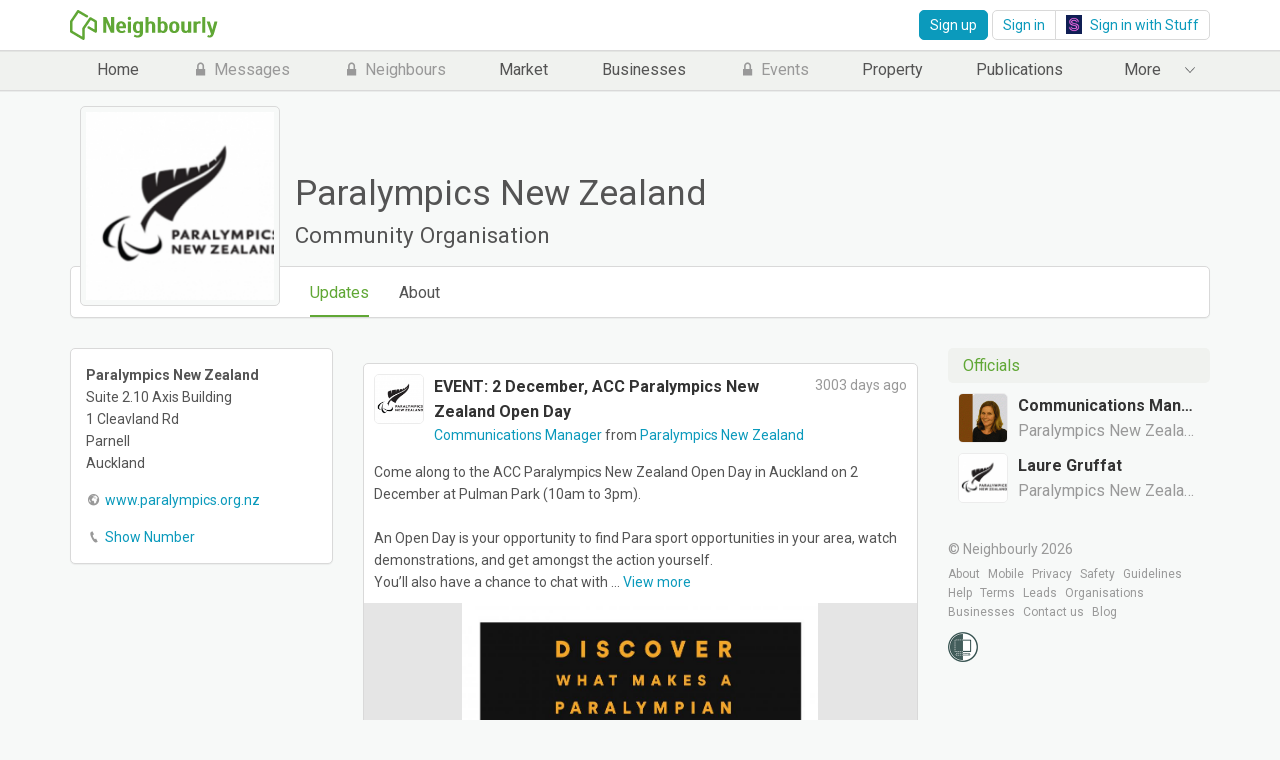

--- FILE ---
content_type: text/html; charset=UTF-8
request_url: https://cdn.neighbourly.co.nz/organisation/paralympics-new-zealand-1
body_size: 20142
content:
<!DOCTYPE html>
<!--[if lt IE 7]><html class="no-js lt-ie9 lt-ie8 lt-ie7" lang="en-GB"> <![endif]-->
<!--[if IE 7]><html class="no-js lt-ie9 lt-ie8" lang="en-GB"> <![endif]-->
<!--[if IE 8]><html class="no-js lt-ie9 ie8" lang="en-GB"> <![endif]-->
<!--[if gt IE 8]><!--><html class="no-js" lang="en-GB"> <!--<![endif]-->

<head>
    <meta charset="utf-8">
    <meta http-equiv="X-UA-Compatible" content="IE=edge,chrome=1">
    <title>Paralympics New Zealand</title>
    <meta name="description" content="Paralympics New Zealand. &lt;p&gt;Paralympics New Zealand (PNZ) is affiliated to the International Paralympic Committee (IPC) as the National Paralympic Committee (NPC) for New Zeal"/>
    <meta name="keywords" content="Paralympics New Zealand, organisation, local"/>
    <meta name="viewport" content="initial-scale = 1.0, user-scalable = no">
    <meta name="google-play-app" content="app-id=nz.co.neighbourly">

    <script>window.appEnv = 'prod';</script>
    <script type="text/javascript">
        if (/(iPhone|iPod).*AppleWebKit.*Mobile.*Safari/.test(navigator.userAgent) ) {
            var headNode = document.getElementsByTagName("head")[0];
            var sbNode = document.createElement('meta');
            sbNode.name = 'apple-itunes-app';
            sbNode.content = 'app-id=821375959';
            headNode.appendChild(sbNode);
        }
    </script>

            <script type="text/javascript">
            var digitalData = {"page":{"pageInfo":{"pageName":"Neighbourly","section":"Home"},"category":{},"isSpa":"false"},"externalCampaign":{},"onSiteSearch":{},"user":{"visitorStatus":"nonLoggedIn"},"forms":{},"event":{},"product":{},"content":{}};
        </script>
    
                        <script src="//assets.adobedtm.com/23f51728685d/0e0521b27c7c/launch-d1baf8679116.min.js" async></script>
            
    <meta property="fb:app_id" content="376127292518576"/>

            <meta property="og:title" content="Paralympics New Zealand" />
        <meta property="og:type" content="website" />
        <meta property="og:url" content="https://cdn.neighbourly.co.nz/organisation/paralympics-new-zealand-1" />
                    <meta itemprop="image" content="https://cdn2.neighbourly.co.nz/images/cache/user_profile_page_picture/organisation/5696f81f4c68c5.40029608.png?170410" />
        <meta property="og:image" content="https://cdn2.neighbourly.co.nz/images/cache/user_profile_page_picture/organisation/5696f81f4c68c5.40029608.png?170410" />
        <meta property="og:image:type" content="image/png" />
        <meta property="og:image:width" content="200" />
        <meta property="og:image:height" content="200" />
                        <meta property="og:description" content="Paralympics New Zealand. &lt;p&gt;Paralympics New Zealand (PNZ) is affiliated to the International Paralympic Committee (IPC) as the National Paralympic Committee (NPC) for New Zeal" />
            
    
            <link rel="apple-touch-icon" href="https://cdn.neighbourly.co.nz/touch-icon-iphone.png?202501291421">
        <link rel="apple-touch-icon" sizes="76x76" href="https://cdn.neighbourly.co.nz/touch-icon-ipad.png?202501291421">
        <link rel="apple-touch-icon" sizes="120x120" href="https://cdn.neighbourly.co.nz/touch-icon-iphone-retina.png?202501291421">
        <link rel="apple-touch-icon" sizes="152x152" href="https://cdn.neighbourly.co.nz/touch-icon-ipad-retina.png?202501291421">

        <!-- favicon.ico / apple-touch-icon.png's in root -->
        <link rel="icon" type="image/x-icon" href="https://cdn.neighbourly.co.nz/favicon.ico?202501291421"/>
    
    <meta name="robots" content="all">
                        <link rel="stylesheet" href="https://cdn.neighbourly.co.nz/bundles/neighbourlystatic/css/android.banner.css?202501291421" type="text/css" media="screen">
        <link rel="stylesheet" href="https://cdn.neighbourly.co.nz/bundles/neighbourlystatic/css/vendor/nprogress.css?202501291421" type="text/css" media="screen">
    
            <link rel="stylesheet" href="https://cdn.neighbourly.co.nz/compiled/extract-css/main-3424bc9b7a7c9c12e0e4684f5bf68eb75247384c.707dfce25d6099dd0be936b8e7da19e5.css"/>
                <script type="text/javascript" src="https://cdn.neighbourly.co.nz/compiled/node-static.c716839279935055e403.js"></script>
                

        <script type="text/javascript" src="https://cdn.neighbourly.co.nz/compiled/router-2ae71f142e4cc9c65b11e1c8b8e64172ed7e1c58.a89dfc6f23daedcd22aa.js"></script>
        <script type="text/javascript" src="https://cdn.neighbourly.co.nz/compiled/index-1bea05103992a9279e1fd4c56963f73268003dc5.8689dc5be7b1289a8f3a.js"></script>
    
    <script src="/js/routing?callback=fos.Router.setData"></script>

        
    <script async src="/bundles/neighbourlystatic/js/prebid-3.15.0.js"></script>
    <script async src="//securepubads.g.doubleclick.net/tag/js/gpt.js"></script>
</head>

<body  class="  " >
<div id="fb-root"></div>
                                

    <noscript>
        <iframe src="//www.googletagmanager.com/ns.html?id=GTM-W5TRLB" height="0" width="0" style="display:none;visibility:hidden"></iframe>
    </noscript>

    <script>

                                    
        dataLayer = [{"userId":"logged-out"}];

                (function (w, d, s, l, i) {
            w[l] = w[l] || [];
            w[l].push({'gtm.start': new Date().getTime(), event: 'gtm.js'});
            var f = d.getElementsByTagName(s)[0],
                j = d.createElement(s), dl = l != 'dataLayer' ? '&l=' + l : '';
            j.async = true;
            j.src =
                '//www.googletagmanager.com/gtm.js?id=' + i + dl;
            f.parentNode.insertBefore(j, f);
        })(window, document, 'script', 'dataLayer', 'GTM-W5TRLB');
    </script>


                            <script>
    // Load the SDK asynchronously
    (function(d, s, id) {
        var js, fjs = d.getElementsByTagName(s)[0];
        if (d.getElementById(id)) return;
        js = d.createElement(s); js.id = id;
        js.src = "//connect.facebook.net/en_US/sdk.js";
        fjs.parentNode.insertBefore(js, fjs);
    }(document, 'script', 'facebook-jssdk'));

    window.fbAsyncInit = function() {
        if (typeof document.getElementsByClassName("button-facebook")[0] !== 'undefined') {
            document.getElementsByClassName("button-facebook")[0].removeAttribute('disabled');
        }
        FB.init({
            appId      : '376127292518576',
            cookie     : true,  // enable cookies to allow the server to access
                                // the session
            xfbml      : true,  // parse social plugins on this page
            version    : 'v2.2' // use version 2.2
        });
    };

    $(function() {

        // Test for the ugliness.
        if (window.location.hash == '#_=_'){

            // Check if the browser supports history.replaceState.
            if (history.replaceState) {

                // Keep the exact URL up to the hash.
                var cleanHref = window.location.href.split('#')[0];

                // Replace the URL in the address bar without messing with the back button.
                history.replaceState(null, null, cleanHref);

            } else {

                // Well, you're on an old browser, we can get rid of the _=_ but not the #.
                window.location.hash = '';

            }

        }
    });

    // This is called with the results from from FB.getLoginStatus().
    function statusChangeCallback(response) {
        // The response object is returned with a status field that lets the
        // app know the current login status of the person.
        // Full docs on the response object can be found in the documentation
        // for FB.getLoginStatus().
        if (response.status === 'connected') {
                                                document.location = "https://cdn.neighbourly.co.nz/oauth/redirect/facebook";
        } else if (response.status === 'not_authorized') {
            // The person is logged into Facebook, but not your app.
            console.log('Please log into this app.');
        } else {
            // The person is not logged into Facebook, so we're not sure if
            // they are logged into this app or not.
            console.log('Please log into Facebook.');
        }
    }

    function checkLoginState() {
        FB.getLoginStatus(function(response) {
            statusChangeCallback(response);
        });
    }
</script>
            
        

        <header class="header">
            <nav role="navigation" class="navbar navbar-fixed-top navbar-inverse navbar-white">
                <div class="container">

                    <a href="/"><img id="logo" src="https://cdn.neighbourly.co.nz/bundles/neighbourlyregistration/img/logo-green.svg?202501291421" /></a>
                                            <div class="pull-right">

                            <a href="/" class="btn btn-sm btn-primary navbar-btn mobile-sign-in-button ">Join</a>
                            <a class="btn btn-sm btn-primary navbar-btn mobile-sign-in-button" href="/login">Sign in</a>

                            <a class="btn btn-sm btn-primary navbar-btn signUpOpenModal hidden-on-phone" href="/signup/address">Sign up</a>

                            <div class="btn-group hidden-on-phone" role="group">
                                <a class="btn btn-sm btn-default" href="/login">Sign in</a>
                                <a class="btn btn-sm btn-default" href="/oauth/authorize/stuff">
                                    <img class="sign-up stuff-logo" src="https://cdn.neighbourly.co.nz/bundles/neighbourlystatic/img/stuff-icon.png?202501291421" />
                                    Sign in with Stuff
                                </a>
                            </div>
                        </div>
                    
                    
                    <div class="collapse navbar-collapse no-transition user-navigation">
                                            </div>
                </div>
            </nav>
        </header>


    <!-- Modal -->
<div id="verifiedMember" class="modal fade" role="dialog">
    <div class="modal-dialog">

        <!-- Modal content-->
        <div class="modal-content">
            <div class="modal-header">
                <button type="button" class="close" data-dismiss="modal">&times;</button>
                <strong><label class="modal-title">Become a Verified Neighbour</label></strong>
            </div>

                <div class="modal-body">
                    <p>
                        <span class="green glyphicon glyphicon-padlock"></span>
                        <strong>Know what’s happening</strong><br />
                        Access the private noticeboard for  verified neighbours near you. Keep informed about any suspicious activity, send urgent updates to your neighbours when required and discuss emergency planning.
                    </p>
                    <p>
                        <span class="green glyphicon glyphicon-user-group"></span>
                        <strong>Get to know your neighbours</strong><br />
                        Browse the directory and start getting to know your neighbours. Don’t want to post to the whole neighbourhood? Send a private message.
                    </p>
                    <p>
                        <span class="green glyphicon glyphicon-tag"></span>
                        <strong>Buy, sell and give away</strong><br />
                        Want to declutter your garage? Buy some used household items? Give away some garden stuff? Become a verified neighbour to browse and post items for sale. Trading is simple when everyone lives nearby.
                    </p>
                </div>
                <div class="modal-footer">
                    <button type="button" class="btn btn-default" data-dismiss="modal">I'll do it later</button>
                    <a type="submit" class="btn btn-primary" id="createAccount" href="/signup/address"><span class="hidden-xs visible-sm visible-md visible-lg visible-xl">Become a verified Neighbour</span><span class="visible-xs hidden-sm hidden-md hidden-lg hidden-xl">Become verified</span></a>
                </div>
        </div>
    </div>
</div>
    <div class="main-navigation static">
        <nav class="navbar navbar-static-top main-nav-bar lite-main-nav">
            <div class="container">
                <ul class="nav navbar-nav" role="menu">
                                                                                
                                <li class="  lite-home-link">
        <a
            href="/"
            data-adobe-link-tracked="true"
            data-link-section="Main Menu"
            data-link-name="Home"
            data-link-type="o"
            class=""
        >
                        Home
        </a>
    </li>

                                                            
                                <li class="  lite-market-link">
        <a
            href="/market"
            data-adobe-link-tracked="true"
            data-link-section="Main Menu"
            data-link-name="Market"
            data-link-type="o"
            class=""
        >
                        Market
        </a>
    </li>

                                                            
                                <li class="  lite-business-link">
        <a
            href="/business/"
            data-adobe-link-tracked="true"
            data-link-section="Main Menu"
            data-link-name="Businesses"
            data-link-type="o"
            class=""
        >
                        Businesses
        </a>
    </li>

                                                            
                                <li class="  lite-property-link">
        <a
            href="/public/property"
            data-adobe-link-tracked="true"
            data-link-section="Main Menu"
            data-link-name="Property"
            data-link-type="o"
            class=""
        >
                        Property
        </a>
    </li>

                                                            
                                <li class="  lite-publication-link more-link more-link-sm-desktop more-link-phone collapse">
        <a
            href="/publication/"
            data-adobe-link-tracked="true"
            data-link-section="Main Menu"
            data-link-name="Publications"
            data-link-type="o"
            class=""
        >
                        Publications
        </a>
    </li>

                                                            
                                <li class="  signUpOpenModal lite-message-link disabled more-link more-link-tablet more-link-phone collapse">
        <a
            href="javascript:;"
            data-adobe-link-tracked="true"
            data-link-section="Main Menu"
            data-link-name="Messages"
            data-link-type="o"
            class=""
        >
            <span class="glyphicon glyphicon-padlock-locked"></span>            Messages
        </a>
    </li>

                                                            
                                <li class="  signUpOpenModal lite-neighbours-link disabled more-link more-link-tablet more-link-phone collapse">
        <a
            href="javascript:;"
            data-adobe-link-tracked="true"
            data-link-section="Main Menu"
            data-link-name="Neighbours"
            data-link-type="o"
            class=""
        >
            <span class="glyphicon glyphicon-padlock-locked"></span>            Neighbours
        </a>
    </li>

                                                            
                                <li class="  signUpOpenModal lite-events-link disabled more-link more-link-tablet more-link-phone collapse">
        <a
            href="javascript:;"
            data-adobe-link-tracked="true"
            data-link-section="Main Menu"
            data-link-name="Events"
            data-link-type="o"
            class=""
        >
            <span class="glyphicon glyphicon-padlock-locked"></span>            Events
        </a>
    </li>

                                                            
                                <li class="  more-link more-link-desktop more-link-sm-desktop more-link-tablet more-link-phone collapse">
        <a
            href="/public/notices"
            data-adobe-link-tracked="true"
            data-link-section="Main Menu"
            data-link-name="Other Neighbourhoods"
            data-link-type="o"
            class=""
        >
                        Other Neighbourhoods
        </a>
    </li>

                                                            
                                <li class="  lite-dn-link more-link more-link-desktop more-link-sm-desktop more-link-tablet more-link-phone collapse">
        <a
            href="/public/death-notices"
            data-adobe-link-tracked="true"
            data-link-section="Main Menu"
            data-link-name="Death Notices"
            data-link-type="o"
            class=""
        >
                        Death Notices
        </a>
    </li>

                                                            
                                <li class="active  lite-org-link more-link more-link-desktop more-link-sm-desktop more-link-tablet more-link-phone collapse">
        <a
            href="/organisation/"
            data-adobe-link-tracked="true"
            data-link-section="Main Menu"
            data-link-name="Organisations"
            data-link-type="o"
            class=""
        >
                        Organisations
        </a>
    </li>


                        <li class="more lite-more-link">
                            <span class="badge button-badge business-new-badge hide">New</span>
                            <button type="button" class="navbar-toggle collapsed" data-toggle="dropdown" data-target=".more-link">
                                <span class="more-button">More</span>
                                <span class="ellipsis"></span>
                            </button>
                        </li>
                                    </ul>
            </div>
        </nav>
    </div>

    

	            		                    <section class="page-container flash-messages hidden">
    <div class="container">
        <div class="row">
            <div class="col-md-12 flash-message">
                                                                                                                                        </div>
        </div>
    </div>
</section>

    
                <!-- Modal -->
<div id="signUpModal" class="modal lite-signup-modal fade" role="dialog">
    <div class="modal-dialog">

        <!-- Modal content-->
        <div class="modal-content">
            <form role="form" action="/preview/signup" method="POST" id="signupForm">
                <div class="modal-body">
                    <a href="/">
                    <img class="neighbourly-modal-logo" id="logo" src="https://cdn.neighbourly.co.nz/bundles/neighbourlyregistration/img/logo-green.svg?202501291421" /></a>
                    <h6 class="text-center">
                                                    Sign up to see more. It's free!
                                            </h6>
                    <div class="alert alert-danger hidden text-left signupAlert" role="alert"></div>
                                            <div class="search-form" public-neighbourly-widget="neighbourhood-join-form"></div>
                                        <span class="or-seperator"></span>
                    <div class="row">
                        <div class="col-md-6 col-md-offset-3 text-center">
                            <a class="btn btn-lg btn-default" href="/oauth/authorize/stuff">
                                <img class="sign-up stuff-logo" src="https://cdn.neighbourly.co.nz/bundles/neighbourlystatic/img/stuff-icon.png?202501291421" />
                                Sign in with Stuff
                            </a>

                        </div>
                    </div>
                    <div class="row">
                        <div class="col-md-12 text-center spaced-top-small">
                            <small>By signing up, you agree to the <a href="/terms-and-conditions#membership-terms">member agreement</a> and <a href="/about-us#privacy">privacy policy</a></small>
                        </div>
                    </div>
                </div>
                <div class="modal-footer">
                    <p class="text-center no-margin padding-bottom-xs">Already have an account? <a href="/login?_target_path=/organisation/paralympics-new-zealand-1">Sign in</a></p>
                </div>
            </form>
        </div>
    </div>
</div>        <div class="cover-wrap">

    <section class="container page-container">

        <div class="cover-banner no-image">

            <div class="cover-image" >

                <div class="cover-gradient"></div>

                <div class="cover-content">
                    <h4>Paralympics New Zealand</h4>
                    <p class="lead">Community Organisation</p>
                </div>

            </div>

            
            <div class="thumbnail">
                

    <img class="neighbourhood-profile-thumb" src="https://cdn.neighbourly.co.nz/images/cache/user_profile_page_picture/organisation/5696f81f4c68c5.40029608.png" />

            </div>

            <nav class="navbar main-nav-bar">

                <div class="navbar-header">
                    <button type="button" class="navbar-toggle collapsed" data-toggle="collapse" data-target="#cover-nav">
                        <span class="sr-only">Toggle navigation</span>
                        <span class="icon-bar"></span>
                        <span class="icon-bar"></span>
                        <span class="icon-bar"></span>
                    </button>
                </div>

                <div id="cover-nav" class="collapse navbar-collapse">
                                        <ul class="nav navbar-nav">
                        <li class="active">
                            <a href="/organisation/paralympics-new-zealand-1">Updates</a>
                        </li>
                                                <li class="">
                            <a href="/organisation/paralympics-new-zealand-1/about">About</a>
                        </li>
                                                                    </ul>
                                    </div>

            </nav>

        </div>

    </section>

</div>


<script type="text/javascript">
    $(function () {

        /********* following/unfollowing ***********/
        var $btnUnfollow = $('[data-action="unfollow"]');
        var $btnFollow = $('[data-action="follow"]');

        $btnFollow.add($btnUnfollow).click(function (e) {
            e.preventDefault();
            $.post( e.target.href, function (e) {
                $btnUnfollow.addClass('hide');
                $btnFollow.addClass('hide');
                if (e.target.text === 'Following' || e.target.text === 'Unfollow') {
                    $btnFollow.removeClass('hide');
                } else {
                    $btnUnfollow.removeClass('hide').addClass('hovering');
                }

            }(e));
        });

        $btnUnfollow.mouseenter(function(){
            if(!$(this).hasClass('hovering')){
                var buttonWidth = $(this).outerWidth();
                $(this).css('width', buttonWidth).removeClass('btn-default').addClass('btn-danger').text('Unfollow');
            }
        });

        $btnUnfollow.mouseleave(function(){
            $(this).css('width', 'auto').removeClass('btn-danger').removeClass('hovering').addClass('btn-default').text('Following');
        });

    });
</script>

    <div class="container"></div>

    <div class="container">

        <div class="row col-reverse">

            <div class="col-md-3">
                
<div class="panel cover-panel panel-default">

    
    <div class="panel-body" id="side-panel-279187">

        <strong>
                                                                                Paralympics New Zealand
                    </strong>

        <address class="side-address">
                            Suite 2.10 Axis Building<br /> 1 Cleavland Rd<br /> Parnell<br /> Auckland
                    </address>

                    <div neighbourly-widget="organisation.side-contact"
                 data-content-type="link"
                 data-event-type="organisation-website-click"
                 data-placeholder="www.paralympics.org.nz"
                 data-link-href="http://www.paralympics.org.nz"
                 data-icon-type="url"
                 class="organisation-side-contact-container"></div>
        
                    <div neighbourly-widget="organisation.side-contact"
                 data-content-type="text"
                 data-event-type="organisation-show-phone-number"
                 data-placeholder="Show Number"
                 data-label='(09) 526 0760'
                 data-icon-type="phone"
                 class="organisation-side-contact-container"></div>
        
        
            </div>

</div>

            </div>

            <div class="col-md-6">
                
                                    

    







            <div class="modal" id="roktCampaignModal" tabindex="-1" role="dialog" aria-labelledby="roktCampaignModal">
	  <div class="modal-dialog" role="document">
	    <div class="modal-content">
	      <div class="modal-header">
            <button type="button" class="close" data-dismiss="modal" aria-label="Close"><span aria-hidden="true">&times;</span></button>
            <div id="logo-container">
                <img id="logo" src="https://cdn.neighbourly.co.nz/bundles/neighbourlyregistration/img/logo.svg?202501291421" />
            </div>
            <div id="copy-container">
                <p>Thank you for using Neighbourly</p>
                <p><a href="https://www.neighbourly.co.nz/organisation/neighbourly-co-nz">Neighbourly Team</a></p>
            </div>
          </div>
          <div class="modal-body">
              <div class="loading">Loading...</div>
              <div id="3df22feae55a45428a6d121f56631acc-b"></div>
              <div id="thankYouPage" style="display: none;">
                  <div class="thankYou_check">&nbsp;</div>
                  <h2 class="thankYou_heading">Thank You</h2>
                  <p class="thankYou_heading_content">
                      You may receive an email confirmation for any offer you selected.
                      The associated companies will contact you directly to activate your requests.
                  </p>
                  <div>
                      <div class="buttonsContainer">
                          <button class="btn btn-primary" onclick="(typeof roktCampaignModal !== 'undefined' && roktCampaignModal.modal('hide'));">Close</button>
                      </div>
                  </div>
              </div><!-- /#thankYouPage -->
          </div><!-- /.modal-body -->
	    </div><!-- /.modal-content -->
      </div><!-- /.modal-dialog -->
     </div>

    


<script type="text/javascript">
    var googletag = googletag || {};
    googletag.cmd = googletag.cmd || [];

    var PREBID_TIMEOUT = 3000;
    var FAILSAFE_TIMEOUT = 3000;

    var urlParams = urlParams || new URLSearchParams(window.location.search);

    googletag.cmd.push(function () {
        googletag.pubads().disableInitialLoad();
    });

    var pbjs = pbjs || {};
    pbjs.que = pbjs.que || [];

    function initNoticeboardAdServer() {
        if (pbjs.initAdserverSet) return;
        pbjs.initAdserverSet = true;
        setTimeout(function () {
            googletag.cmd.push(function () {
                pbjs.setTargetingForGPTAsync && pbjs.setTargetingForGPTAsync();
                googletag.pubads().refresh();
            });
        }, 500);
    }

    function loadNativeAds(pageNumber) {
                
    }

    $(document).ready(function () {
        // initial load
        loadNativeAds(1);
    });
</script>


      <div id="scrolling-message-container">
    <div class="scrolling-content-container">
    
                                            
    


    
    
<div class="message_list">
    
    
        
                                                                
                                
                
                                                    

<div class="item" id="message-34519694">
                         
    <div class="avatar-container">
        <img class="avatar-thumb" src="https://cdn.neighbourly.co.nz/images/cache/user_profile_profile_picture/organisation/5696f81f4c68c5.40029608.png?170410" />
    </div>

<span class="item-date">
    3003<span class="hidden-inline-xs"> </span>d<span class="hidden-inline-xs">ays</span><span class="hidden-inline-xs"> </span><span class="hidden-inline-xs">ago</span>
</span>

<div class="item-content">

                
    <h2 class="item-title">
                                                                                            
                                                <a href="/public/auckland/parnell/message/34519694">
                
                                        EVENT: 2 December, ACC Paralympics New Zealand Open Day
                                        
                                    </a>
                                         </h2>

    <p class="item-author" data-profile-image="https://cdn.neighbourly.co.nz/bundles/neighbourlystatic/img/sticky-announce.png?202501291421">
                                                                                                                        
                    <a href="https://cdn.neighbourly.co.nz/organisation/paralympics-new-zealand-1/contact">
                        Communications Manager
                    </a>

                                                                                                                from
            <a   href="https://cdn.neighbourly.co.nz/organisation/paralympics-new-zealand-1">Paralympics New Zealand</a>
                    </p>

                

<p class="item-post ">

    
    <span class="cropped-text">Come along to the ACC Paralympics New Zealand Open Day in Auckland on 2 December at Pulman Park (10am to 3pm).<br />
<br />
An Open Day is your opportunity to find Para sport opportunities in your area, watch demonstrations, and get amongst the action yourself.<br />
You’ll also have a chance to chat with &hellip; <a class="post-view-more" href="#">View more</a></span><span class="full-text">Come along to the ACC Paralympics New Zealand Open Day in Auckland on 2 December at Pulman Park (10am to 3pm).<br />
<br />
An Open Day is your opportunity to find Para sport opportunities in your area, watch demonstrations, and get amongst the action yourself.<br />
You’ll also have a chance to chat with Paralympians, Para athletes and coaches and find out how you can get involved. A variety of Para sports will be included at each event such as Wheelchair Basketball, Para cycling, Boccia, Para athletics, and there’ll be lots more to see and do.<br />
The Open Days are FREE to attend.</span>

    </p>



<p class="message-price"></p>

    <a class="item-thumbnail" href="https://cdn.neighbourly.co.nz/images/cache/message_max_size/message_images/59f69645e59759.41155888.jpeg?170410" data-gallery="message-gal-34519694" data-toggle="lightbox" data-title="EVENT: 2 December, ACC Paralympics New Zealand Open Day">
        <span class="image-align">
            <img id="image-imagescachemessage_image_thumbnailmessage_images59f69645e5975941155888jpeg" src="https://cdn.neighbourly.co.nz/images/cache/message_max_size/message_images/59f69645e59759.41155888.jpeg?170410" alt="Image"/>
        </span>
    </a>





        </div>

            
                                                    
                        <div class="item-buttons signup-block"><a class="btn btn-sm btn-default btn-interaction thank-link sign-up" href="/"><span class="glyphicon glyphicon-thank glyphicon-like"></span><span class="interaction-count link-count">14</span><span class="link-label">Likes</span></a><a class="btn btn-sm btn-default btn-interaction thank-link sign-up" href="/"><span class="glyphicon glyphicon-thank"></span><span class="interaction-count link-count">10</span><span class="link-label">Thanks</span></a></div>
            
            <div class="item-reply">
                                <div class="item-reply-form">
                        <div class="form-control logged-out-reply signup-block">
                                                            <a class="sign-up" href="/" >Sign up</a> or
                                <a class="login" href="https://cdn.neighbourly.co.nz/message/view/34519694">Sign in</a> to write a reply&hellip;
                                                    </div>
                    </div>
                                                    </div>
            
</div>
                
                                                            
    
        
                                                                
                                
                
                                                    

<div class="item" id="message-34519340">
                         
    <div class="avatar-container">
        <img class="avatar-thumb" src="https://cdn.neighbourly.co.nz/images/cache/user_profile_profile_picture/organisation/5696f81f4c68c5.40029608.png?170410" />
    </div>

<span class="item-date">
    3003<span class="hidden-inline-xs"> </span>d<span class="hidden-inline-xs">ays</span><span class="hidden-inline-xs"> </span><span class="hidden-inline-xs">ago</span>
</span>

<div class="item-content">

                
    <h2 class="item-title">
                                                                                            
                                                <a href="/public/auckland/parnell/message/34519340">
                
                                        EVENT: 11 November, ACC Paralympics New Zealand Open Day
                                        
                                    </a>
                                         </h2>

    <p class="item-author" data-profile-image="https://cdn.neighbourly.co.nz/bundles/neighbourlystatic/img/sticky-announce.png?202501291421">
                                                                                                                        
                    <a href="https://cdn.neighbourly.co.nz/organisation/paralympics-new-zealand-1/contact">
                        Communications Manager
                    </a>

                                                                                                                from
            <a   href="https://cdn.neighbourly.co.nz/organisation/paralympics-new-zealand-1">Paralympics New Zealand</a>
                    </p>

                

<p class="item-post ">

    
    <span class="cropped-text">Come along to the ACC Paralympics New Zealand Open Day in Wellington at ASB Sports Centre (10am to 3pm).<br />
Meet Paralympians Sophie Pascoe, Mary Fisher, Kate Horan and Para athlete Libby Leikis!<br />
An Open Day is your opportunity to find Para sport opportunities in your area, watch demonstrations, and&hellip; <a class="post-view-more" href="#">View more</a></span><span class="full-text">Come along to the ACC Paralympics New Zealand Open Day in Wellington at ASB Sports Centre (10am to 3pm).<br />
Meet Paralympians Sophie Pascoe, Mary Fisher, Kate Horan and Para athlete Libby Leikis!<br />
An Open Day is your opportunity to find Para sport opportunities in your area, watch demonstrations, and get amongst the action yourself.<br />
You’ll also have a chance to chat with Para athletes and coaches and find out how you can get involved. A variety of Para sports will be included at each event such as Wheelchair Basketball, Para cycling, Boccia, Para athletics, and there’ll be lots more to see and do.<br />
The Open Days are FREE to attend.</span>

    </p>



<p class="message-price"></p>

    <a class="item-thumbnail" href="https://cdn.neighbourly.co.nz/images/cache/message_max_size/message_images/59f691f03ec3c1.68340170.jpeg?170410" data-gallery="message-gal-34519340" data-toggle="lightbox" data-title="EVENT: 11 November, ACC Paralympics New Zealand Open Day">
        <span class="image-align">
            <img id="image-imagescachemessage_image_thumbnailmessage_images59f691f03ec3c168340170jpeg" src="https://cdn.neighbourly.co.nz/images/cache/message_max_size/message_images/59f691f03ec3c1.68340170.jpeg?170410" alt="Image"/>
        </span>
    </a>





        </div>

            
                                                    
                        <div class="item-buttons signup-block"><a class="btn btn-sm btn-default btn-interaction thank-link sign-up" href="/"><span class="glyphicon glyphicon-thank glyphicon-like"></span><span class="interaction-count link-count">7</span><span class="link-label">Likes</span></a><a class="btn btn-sm btn-default btn-interaction thank-link sign-up" href="/"><span class="glyphicon glyphicon-thank"></span><span class="interaction-count link-count">2</span><span class="link-label">Thanks</span></a></div>
            
            <div class="item-reply">
                                <div class="item-reply-form">
                        <div class="form-control logged-out-reply signup-block">
                                                            <a class="sign-up" href="/" >Sign up</a> or
                                <a class="login" href="https://cdn.neighbourly.co.nz/message/view/34519340">Sign in</a> to write a reply&hellip;
                                                    </div>
                    </div>
                                                    </div>
            
</div>
                
                                                            
    
        
                                                                
                                
                
                                                    

<div class="item" id="message-28374929">
                         
    <div class="avatar-container">
        <img class="avatar-thumb" src="https://cdn.neighbourly.co.nz/images/cache/user_profile_profile_picture/organisation/5696f81f4c68c5.40029608.png?170410" />
    </div>

<span class="item-date">
    3092<span class="hidden-inline-xs"> </span>d<span class="hidden-inline-xs">ays</span><span class="hidden-inline-xs"> </span><span class="hidden-inline-xs">ago</span>
</span>

<div class="item-content">

                
    <h2 class="item-title">
                                                                                            
                                                <a href="/public/auckland/parnell/message/28374929">
                
                                        Support NZ Paralympians by joining Spirit of Gold Mufti Day - 8 Sept
                                        
                                    </a>
                                         </h2>

    <p class="item-author" data-profile-image="https://cdn.neighbourly.co.nz/bundles/neighbourlystatic/img/sticky-announce.png?202501291421">
                                                                                                                        
                    <a href="https://cdn.neighbourly.co.nz/organisation/paralympics-new-zealand-1/contact">
                        Communications Manager
                    </a>

                                                                                                                from
            <a   href="https://cdn.neighbourly.co.nz/organisation/paralympics-new-zealand-1">Paralympics New Zealand</a>
                    </p>

                

<p class="item-post ">

    
    <span class="cropped-text">Join us in &#039;going gold&#039; for Paralympics New Zealand&#039;s annual Spirit of Gold® Mufti Day! <br />
This year the event celebrates 6 months until our Paralympians compete in the PeyongChang 2018 Paralympic Winter Games. Donations will greatly contribute to getting our team to South Korea.<br />
<br />
&hellip; <a class="post-view-more" href="#">View more</a></span><span class="full-text">Join us in &#039;going gold&#039; for Paralympics New Zealand&#039;s annual Spirit of Gold® Mufti Day! <br />
This year the event celebrates 6 months until our Paralympians compete in the PeyongChang 2018 Paralympic Winter Games. Donations will greatly contribute to getting our team to South Korea.<br />
<br />
As a big thank you for your support, we will be awarding a Paralympian visit to two lucky organisations; one who raises the most funds, and one for the best photograph posted on social media with our #SpiritOfGold hashtag!<br />
<br />
Head over to<a target="_blank" rel="nofollow"  data-label="http://www.paralympics.org.nz/Support-Us" href="https://www.neighbourly.co.nz/c/070Rt5op2DNENQ1CjBXk8rDrRkhrVdgvQ9zsxC6lNCUBAEOmrOYT8OH9OXahAIX7ys8rENuvNbIpc9eUQAB4tuL38YKXGTovbOKLFnnpGQ2pkET71RerUU">www.paralympics.org.nz...</a> to get your Mufti Day Toolkit and for other ways that your organisation can get involved in supporting us this September!</span>

    </p>

                    <a href="https://www.neighbourly.co.nz/c/07tsjPNHpu9ENQ1CjBXk8rDr73QWnWIbJ8sMxwrmTJpF8XEBlXzjvXt9PYlHwEAWSvDr5xccW4cue4ziFgtea8zA8Mhpnojs6Vl8XMur2LCE9OAUO0K7PCCf49yPHxVHkzUn9p0kB68O3Ut9Z6SOt47OWi91qvtDcc4iy0iiFTLKA7zE2A" target="_blank" rel="nofollow" class="promotion-button">
<div class="article-link-info">
        <button class="btn btn-sm btn-default">Read More</button>
</div>
    </a>
    

<p class="message-price"></p>

    <a class="item-thumbnail" href="https://cdn.neighbourly.co.nz/images/cache/message_max_size/message_images/59812a377de011.58018192.jpeg?170410" data-gallery="message-gal-28374929" data-toggle="lightbox" data-title="Support NZ Paralympians by joining Spirit of Gold Mufti Day - 8 Sept">
        <span class="image-align">
            <img id="image-imagescachemessage_image_thumbnailmessage_images59812a377de01158018192jpeg" src="https://cdn.neighbourly.co.nz/images/cache/message_max_size/message_images/59812a377de011.58018192.jpeg?170410" alt="Image"/>
        </span>
    </a>





        </div>

            
                                                    
                        <div class="item-buttons signup-block"><a class="btn btn-sm btn-default btn-interaction thank-link sign-up" href="/"><span class="glyphicon glyphicon-thank glyphicon-like"></span><span class="interaction-count link-count">61</span><span class="link-label">Likes</span></a><a class="btn btn-sm btn-default btn-interaction thank-link sign-up" href="/"><span class="glyphicon glyphicon-thank"></span><span class="interaction-count link-count">29</span><span class="link-label">Thanks</span></a></div>
            
            <div class="item-reply">
                                <div class="item-reply-form">
                        <div class="form-control logged-out-reply signup-block">
                                                            <a class="sign-up" href="/" >Sign up</a> or
                                <a class="login" href="https://cdn.neighbourly.co.nz/message/view/28374929">Sign in</a> to write a reply&hellip;
                                                    </div>
                    </div>
                                                    </div>
            
</div>
                
                                                            
    
        
                                                                
                                
                
                                                    

<div class="item" id="message-18879047">
                         
    <div class="avatar-container">
        <img class="avatar-thumb" src="https://cdn.neighbourly.co.nz/images/cache/user_profile_profile_picture/organisation/5696f81f4c68c5.40029608.png?170410" />
    </div>

<span class="item-date">
    3260<span class="hidden-inline-xs"> </span>d<span class="hidden-inline-xs">ays</span><span class="hidden-inline-xs"> </span><span class="hidden-inline-xs">ago</span>
</span>

<div class="item-content">

                
    <h2 class="item-title">
                                                                                            
                                                <a href="/public/auckland/parnell/message/18879047">
                
                                        Christchurch Fundraising opportunity
                                        
                                    </a>
                                         </h2>

    <p class="item-author" data-profile-image="https://cdn.neighbourly.co.nz/bundles/neighbourlystatic/img/sticky-announce.png?202501291421">
                                                                                                                        
                    <a href="https://cdn.neighbourly.co.nz/organisation/paralympics-new-zealand-1/contact">
                        Communications Manager
                    </a>

                                                                                                                from
            <a   href="https://cdn.neighbourly.co.nz/organisation/paralympics-new-zealand-1">Paralympics New Zealand</a>
                    </p>

                

<p class="item-post ">

    
    <span class="cropped-text">Hi all. <br />
Paralympics NZ has the ACC Paralympics New Zealand Open Day coming up on Saturday at Cowles Stadium. <br />
We would love to offer the opportunity to a community group to fundraise at the event by running a sausage sizzle or something similar. If you are interested please contact Ian on &hellip; <a class="post-view-more" href="#">View more</a></span><span class="full-text">Hi all. <br />
Paralympics NZ has the ACC Paralympics New Zealand Open Day coming up on Saturday at Cowles Stadium. <br />
We would love to offer the opportunity to a community group to fundraise at the event by running a sausage sizzle or something similar. If you are interested please contact Ian on <a href="mailto:ISargeant@paralympics.org.nz">ISargeant@paralympics.org.nz</a> or 021 220 6461.<br />
Thanks everyone.</span>

    </p>



<p class="message-price"></p>






        </div>

            
                                                    
                        <div class="item-buttons signup-block"></div>
            
            <div class="item-reply">
                                <div class="item-reply-form">
                        <div class="form-control logged-out-reply signup-block">
                                                            <a class="sign-up" href="/" >Sign up</a> or
                                <a class="login" href="https://cdn.neighbourly.co.nz/message/view/18879047">Sign in</a> to write a reply&hellip;
                                                    </div>
                    </div>
                                                    </div>
            
</div>
                
                                                            
    
        
                                                                
                                
                
                                                    

<div class="item" id="message-18879032">
                         
    <div class="avatar-container">
        <img class="avatar-thumb" src="https://cdn.neighbourly.co.nz/images/cache/user_profile_profile_picture/organisation/5696f81f4c68c5.40029608.png?170410" />
    </div>

<span class="item-date">
    3260<span class="hidden-inline-xs"> </span>d<span class="hidden-inline-xs">ays</span><span class="hidden-inline-xs"> </span><span class="hidden-inline-xs">ago</span>
</span>

<div class="item-content">

                
    <h2 class="item-title">
                                                                                            
                                                <a href="/public/auckland/parnell/message/18879032">
                
                                        Christchurch Fundraising opportunity
                                        
                                    </a>
                                         </h2>

    <p class="item-author" data-profile-image="https://cdn.neighbourly.co.nz/bundles/neighbourlystatic/img/sticky-announce.png?202501291421">
                                                                                                                        
                    <a href="https://cdn.neighbourly.co.nz/organisation/paralympics-new-zealand-1/contact">
                        Communications Manager
                    </a>

                                                                                                                from
            <a   href="https://cdn.neighbourly.co.nz/organisation/paralympics-new-zealand-1">Paralympics New Zealand</a>
                    </p>

                

<p class="item-post ">

    
    <span class="cropped-text">Hi all. <br />
Paralympics NZ has the ACC Paralympics New Zealand Open Day coming up on Saturday at Cowles Stadium. <br />
We would love to offer the opportunity to a community group to fundraise at the event by running a sausage sizzle or something similar. If you are interested please contact Ian on &hellip; <a class="post-view-more" href="#">View more</a></span><span class="full-text">Hi all. <br />
Paralympics NZ has the ACC Paralympics New Zealand Open Day coming up on Saturday at Cowles Stadium. <br />
We would love to offer the opportunity to a community group to fundraise at the event by running a sausage sizzle or something similar. If you are interested please contact Ian on <a href="mailto:ISargeant@paralympics.org.nz">ISargeant@paralympics.org.nz</a> or 021 220 6461.<br />
Thanks everyone.</span>

    </p>



<p class="message-price"></p>






        </div>

            
                                                    
                        <div class="item-buttons signup-block"><a class="btn btn-sm btn-default btn-interaction thank-link sign-up" href="/"><span class="glyphicon glyphicon-thank glyphicon-like"></span><span class="interaction-count link-count">2</span><span class="link-label">Likes</span></a><a class="btn btn-sm btn-default btn-interaction thank-link sign-up" href="/"><span class="glyphicon glyphicon-thank"></span><span class="interaction-count link-count">2</span><span class="link-label">Thanks</span></a></div>
            
            <div class="item-reply">
                                <div class="item-reply-form">
                        <div class="form-control logged-out-reply signup-block">
                                                            <a class="sign-up" href="/" >Sign up</a> or
                                <a class="login" href="https://cdn.neighbourly.co.nz/message/view/18879032">Sign in</a> to write a reply&hellip;
                                                    </div>
                    </div>
                                                    </div>
            
</div>
                
                                                            
    </div>
               
    </div>

    <div class="scroll-loading" style="display: none;">
        <p><img class="loading-spin" src="https://cdn.neighbourly.co.nz/bundles/neighbourlystatic/img/ajax-loader.gif?202501291421" /> Loading&hellip;</p>
    </div>
</div>

    
<div class="back-top">
    <span class="caret"></span> Top
</div>


<script type="text/javascript">
    var currentAjaxRequest;
    var isFirstLoad = false;
    var pageNumber = 1;

        var displayCplPage = 1;
    var displayCplFrequency = 1;

    function toggleScrollLoading(isLoading)
    {
        if(isLoading) {
            if (currentAjaxRequest) {
                currentAjaxRequest.abort();
            }
            $(".scroll-loading").show();
        }
        else {
            $(".scroll-loading").hide();
        }
        scrollLoading = isLoading;
    }

    function attachVideoToPosts()
    {
        // init attached video events
        if (typeof neighbourly.message.widget != 'undefined'
            && typeof neighbourly.message.widget.video != 'undefined') {
            neighbourly.message.widget.video.getVideoForAllLinks();
        }

        // new type of video - Publications CQ Video
        $('.item .video-js.bc-video-in-article:not(.has-loaded)').each(function() {
            $(this).addClass('has-loaded');
            try {
                bc(document.getElementById($(this).attr('id')));
            } catch (error) {
                console.error('Brightcove error: ' + error);
            }
        });
    }

    function getScrollingContent()
    {
                toggleScrollLoading(true);

        isFirstLoad = $(".scrolling-content-container .item").length <= 0;
        if (!isFirstLoad) {
            pageNumber = Math.ceil($(".scrolling-content-container .item").length / 5);
        }

        var dataIn = {
                                                "include_nearby"                 : true,
                                                                                    "neighbourhoods"                 : [],
                                                            "organisation"                   : 279187,
                                                            "no_filters"                     : true,
                                                                        "public_posts_only"              : true,
                                                "limit"                          : 5,
                        "should_display_pagination"      : 0,
                                                "start"                          : $(".scrolling-content-container .item:not(.ffx-ad)").length,
                                    "public_neighbourhood_id"        : 2286,
                                                "display_native_ad"              : 1,
                        "allow_replies"                  : 0,
                                                "regionId"              : 0,
            "messageType"           : "",
                    }
       // console.log(dataIn); die;
        currentAjaxRequest = $.ajax({
            "url": "/public/message/list/ajax",
            "type": "POST",
            "traditional": false,
            "data": dataIn,
        })
        .done(function(data){

            if (!$(data).length) {
                scrollEnd = true;
            } else {
                var fixed_alert_id = $("#fixed-alert").find('.item').attr('id');                
                $(".scrolling-content-container").append(data);
                $(".message_list").find('#'+fixed_alert_id).remove();
                
                // Attach expanding text areas to all new replies
                //$('textarea[name="reply[message]"]:not(.expanding-init)').expandingTextarea();
                $('.reply-add-image').tooltip();

                attachVideoToPosts();

                // console.log('first-load', $('.fairfax-native-adversing:not(.has-loaded)').length);
                // load fairfax ad on first message load only
                loadNativeAds(pageNumber);

                // load only once cpl campaigns if available
                /*if (pageNumber == displayCplPage) {
                    if ($('.cpl-campaigns-ad:not(.has-loaded)').length > 0) {
                        try {
                            initialiseCplWidgets();
                        }
                        catch(exc) {
                            $('.cpl-campaigns-ad:not(.has-loaded)').addClass('hide');
                        }
                    }
                }*/
            }
        })
        .always(function() {
            toggleScrollLoading(false);
        });
    }

    function getStickeyContent(){        
          
    }

    $(function(){
        
                            $(window).scroll(function() {
                if (
                    Math.floor($(window).scrollTop() + $(window).height()) >= ($(document).height() - 5)
                ) {
                    if (!scrollLoading && !scrollEnd) {
                        getScrollingContent();
                    }
                }
            });
            });
</script>
     <script>
        window.googletag = window.googletag || {cmd: []};
    </script>


    <div class="modal fade" id="user-thanked-list" tabindex="-1" role="dialog" aria-labelledby="myModalLabel" aria-hidden="true">
    <div class="modal-dialog">
        <div class="modal-content">
            <div class="modal-header">
                <button type="button" class="close" data-dismiss="modal" aria-hidden="true">&times;</button>
                <span class="modal-title" id="myModalLabel">People Who Thanked This</span>
            </div>

            <div class="modal-body">
            </div>

        </div>
    </div>
</div>

<div class="modal fade" id="flag-message-modal" tabindex="-1" role="dialog" aria-labelledby="flag-message-modal-label" aria-hidden="true">
    <div class="modal-dialog">
        <div class="modal-content">
            <div class="modal-header">
                <button type="button" class="close" data-dismiss="modal" aria-hidden="true">&times;</button>
                <span class="title flag-title" style="display: none;">Report this message</span>
                <span class="title lead-delete-title" style="display: none;">Delete this post - Leads feature</span>
            </div>

            <div class="modal-body">
                <div class="alert flag-description alert-warning" style="display: none;">
                    If you choose to report this message it will be reviewed by the Neighbourly team.
                </div>

                <div class="alert lead-delete-description alert-warning" style="display: none;">
                    As a Neighbourly Lead you have the ability to delete this post. We ask that you respect this privilege as deleting this message will also delete it from your neighbours' view.<br />
                    If you no longer wish to delete the message you can still 'Report the message' for review by the Neighbourly team, or simply 'Hide the message' from being seen on your own newsfeed.
                </div>

                <form id="flag-message-form" method="post" action="">

                    <div class="form-group">
                        <label class="control-label">This post is</label>
                        <div class="radio">
                            <label>
                                <input type="radio" name="flag-reason" value="inappropriate" checked="checked" /> Inappropriate
                            </label>
                        </div>
                        <div class="radio">
                            <label>
                                <input type="radio" name="flag-reason" value="abusive" /> Abusive
                            </label>
                        </div>
                        <div class="radio commercial-option">
                            <label>
                                <input type="radio" name="flag-reason" value="commercial" /> Commercial
                            </label>
                        </div>
                        <div class="radio">
                            <label>
                                <input type="radio" name="flag-reason" value="error" /> Posted in error
                            </label>
                        </div>
                    </div>
                </form>
            </div>

            <div class="modal-footer">
                <button type="button" class="btn btn-default" data-dismiss="modal">Cancel</button>
                <button type="button" class="flag-button btn btn-primary">Report</button>
                <button type="button" class="lead-delete-button btn btn-primary">Delete</button>
            </div>
        </div>
    </div>
</div>

<div class="modal fade" id="confirmModal" tabindex="-1" role="dialog" aria-labelledby="confirmModalLabel" aria-hidden="true">
    <div class="modal-dialog">
        <div class="modal-content">
            <div class="modal-header">
                <button type="button" class="close" data-dismiss="modal" aria-hidden="true">&times;</button>
                Delete this <span class="type">message</span>?
            </div>
            <div class="modal-body">
                <p>Are you sure? Deleting this <span class="type">message</span> permanently removes it from the Neighbourly website.</p>
            </div>
            <div class="modal-footer">
                <button type="button" class="btn btn-default" data-dismiss="modal">Cancel</button>
                <button type="button" data-href="none" class="btn btn-primary confirm-remove-message">Delete</button>
                <button type="button" data-href="none" class="btn btn-primary confirm-remove-reply">Delete</button>
            </div>
        </div>
    </div>
</div>

<div class="modal fade" id="message-history" tabindex="-1" role="dialog" aria-labelledby="myModalLabel" aria-hidden="true">
    <div class="modal-dialog">
        <div class="modal-content">
            <div class="modal-header">
                <button type="button" class="close" data-dismiss="modal" aria-hidden="true">&times;</button>
                <span class="modal-title" id="myModalLabel">Edit History</span>
            </div>


            <div class="scroll-loading">
                <p><img class="loading-spin" src="https://cdn.neighbourly.co.nz/bundles/neighbourlystatic/img/ajax-loader.gif?202501291421" /> Loading&hellip;</p>
            </div>

            <div class="modal-body">
            </div>

        </div>
    </div>
</div>
<script src="https://cdn.neighbourly.co.nz/bundles/sonataadmin/jquery/jquery.form.js?202501291421" type="text/javascript"></script>


<script type="text/javascript">
    function confirmationPopup(type) {
        // title
        $('#flag-message-modal .modal-header .title').css('display', 'none');
        $('#flag-message-modal .modal-header .' + type + '-title').css('display', 'inline-block');

        // description
        $('#flag-message-modal .modal-body .alert-warning').css('display', 'none');
        $('#flag-message-modal .modal-body .' + type + '-description').css('display', 'inline-block');

        // submit button
        $('#flag-message-modal .modal-footer .btn-primary').css('display', 'none');
        $('#flag-message-modal .modal-footer .' + type + '-button').css('display', 'inline-block');
    }

    $(function(){
        //Global variable to store flag link clicked. This will be used to determine whether to display confirmation message
        var $flagLinkClicked = null;
        
        /**
        * Shows alert with result of action
        * @param type (string) success|warning|error
        * @param message (string) alert text
        * @param $displayBefore (JQuery object) message container
        */
       function displayConfirmationMessage(type, message, $displayBefore) {
           var alert = $('<div/>')
                       .addClass('message-alert')
                       .addClass('alert')
                       .addClass('alert-'+type)
                       .html(message);

           $displayBefore.prepend(alert);
       }

        $(document).on("click", ".flag-message-link",function(event) {
            event.preventDefault();
            $(this).addClass("flag-link-clicked");
            
            //Assging current flag link clicked
            $flagLinkClicked = $(this);

            confirmationPopup("flag");

            // hide commercial option from popup
            if ($(this).hasClass('organisation-message')) {
                $('#flag-message-modal .commercial-option').hide();
            }
            else {
                $('#flag-message-modal .commercial-option').show();
            }

            $("#flag-message-form").attr("action",$(this).attr('href'));
            $('#flag-message-modal').modal('show');
        });

        $(document).on("click", '#flag-message-modal .modal-footer .btn-primary', function() {

            var btnModal = $(this);
            $.ajax({
                type: "POST",
                url: $("#flag-message-form").attr('action'),
                data: { reason: $("input[name=flag-reason]:checked","#flag-message-form").val() },
                success: function(data) {
                    if ($flagLinkClicked !== null){
                        var confirmationMessage = 'Thanks for reporting this message. This will be reviewed against the Neighbourly Guidelines shortly'
                        if ($flagLinkClicked.closest('.item-reply-thread-content').length) {
                            displayConfirmationMessage('success', confirmationMessage, $flagLinkClicked.closest('.item-reply-thread-content').find('.reply-actions').first());
                        } else if ($flagLinkClicked.closest('.item-reply-thread').length) {
                            displayConfirmationMessage('success', confirmationMessage, $flagLinkClicked.closest('.item-reply-thread').find('.reply-actions').first());
                        } else if ($flagLinkClicked.closest('.item').length) {
                            displayConfirmationMessage('success', confirmationMessage, $flagLinkClicked.closest('.item').find('.item-buttons').first());
                        }
                    }

                    if($('.flag-link-clicked').parent().is('li')){
                        $('.flag-link-clicked').parent('li').addClass('disabled');
                        $('.flag-link-clicked').replaceWith('<a href="#">Flagged '+$("input[name=flag-reason]:checked","#flag-message-form").val()+'</a>');
                    }else{
                        $('.flag-link-clicked').replaceWith('Flagged '+$("input[name=flag-reason]:checked","#flag-message-form").val());
                    }

                    if (btnModal.hasClass('lead-delete-button')) {
                        $('.delete-message').remove();
                    }

                    $('#flag-message-modal').modal('hide');
                }
            });
        });

        $(document).on("change", ".recommendation-option input", function(){
            if($('.recommendation-option-recommending').hasClass('active')){
                $('.recommendation-tab').addClass('selected-arrow');
            }else{
                $('.recommendation-tab').removeClass('selected-arrow');
            }
        });

        $(document).on("click",".enable-replies-link,.disable-replies-link",function(e){

            e.preventDefault();

            var $link = $(this);
            var $messageBlock = $link.closest(".item[id^='message-']");
            var reloadMessage = false;
            if ($link.hasClass('enable-replies-link')) {
                $link.addClass("hidden");
                $link.parent().find(".disable-replies-link").removeClass("hidden");
                $messageBlock.find(".item-reply").removeClass("read-only");
                $messageBlock.find('.disabled-message').addClass("hidden");
                reloadMessage = true;
            } else {
                $link.addClass("hidden");

                if($link.hasClass('btn')){
                    $messageBlock.find(".disable-replies-link").addClass("hidden");
                }

                $messageBlock.find(".enable-replies-link").removeClass("hidden");

                $messageBlock.find(".item-reply").addClass("read-only");
                $messageBlock.find(".reply-button").hide();
                $messageBlock.find('.disabled-message').removeClass("hidden").html(
                    'Replies disabled by Neighbourly just now'
                );
            }

            $.ajax({
                type: "POST",
                url: $link.attr("href")
            }).done(function( data ) {
                if (reloadMessage) {
                    $messageBlock.find('.item-buttons').append('<span class="loading">&nbsp;</span>');
                    var messageId = $messageBlock.attr('id').substr(8);
                    $.ajax({
                        type: "POST",
                        url: '/message/view/'+messageId
                    }).done(function( data ){
                        var reloadedMessage = $(data).html();
                        $messageBlock.html(reloadedMessage);
                    });
                }
            });
        });

        $(document).on("click",".close-poll-link,.reopen-poll-link",function(e) {

            e.preventDefault();

            var $link = $(this);
            var $messageBlock = $link.closest(".item[id^='message-']");
            if ($link.hasClass('close-poll-link')) {
                $link.addClass("hidden");
                $link.parent().find(".reopen-poll-link").removeClass("hidden");
            } else {
                $link.addClass("hidden");
                $link.parent().find(".close-poll-link").removeClass("hidden");
            }

            $.ajax({
                type: "POST",
                url: $link.attr("href")
            }).done(function(data) {
                $messageBlock.find('.item-buttons').append('<span class="loading">&nbsp;</span>');
                var messageId = $messageBlock.attr('id').substr(8);
                $.ajax({
                    type: "POST",
                    url: '/message/view/'+messageId
                }).done(function( data ){
                    var reloadedMessage = $(data).html();
                    $messageBlock.html(reloadedMessage);
                });
            });
        });
    });

    $(function() {

        $(document).on("click",".reply-submit-wrap",function(event){

            if($(this).children('.reply-submit').is(':disabled')){

                $(this).closest('.reply-message-form-content').addClass('has-error');
            }

        });

        $(document).on("click", ".flag-message-link",function(event) {
            event.preventDefault();
            $(this).addClass("flag-link-clicked");

            confirmationPopup("flag");

            $("#flag-message-form").attr("action",$(this).attr('href'));
            $('#flag-message-modal').modal('show');
        });

        $(document).on('click','.thank-list-link', function(event){
            event.preventDefault();
            $('#user-thanked-list .modal-body').text('').load(
                '/message/thankers',
                { 'messageId': $(this).attr('rel'), 'type': $(this).data('type') },
                function() {
                    var $badgePop = $('.badge-pop');
                    initialiseBadgePopups($badgePop);
                    $('#user-thanked-list').modal({ show: true });
                }
            );
            $('#user-thanked-list .modal-title').html('People Who ' + $(this).data('past-tense') + ' This');
        });
    });

    var scrollLoading = false;
    var scrollEnd = false;

    $(function(){

        function removeMessage( $el, link){

            $.ajax({
                url: link,
                type: "POST",
                dataType: 'json',
                success: function(data) {
                    // if user is on message view page - redirect to previous page
                    if ($('.delete-message').parents('.single-post').length) {

                        var backUrl = '';
                        
                        var referrer = document.referrer;

                        if (backUrl) {
                            window.location.href = backUrl;
                        }
                        else if (referrer != '' && referrer != null && referrer.indexOf('/edit') === -1 && referrer.indexOf('/view') === -1) {
                            window.history.back();
                        }
                        else {
                            window.location.href = '/neighbourhood-nearby';
                        }
                    }

                    $('.delete-message').remove();
                }
            });
        }

        $(document).on('click','.remove-event-link',function(event){
            event.preventDefault();
            $('#confirmModal .type').text("event");
            $('#confirmModal').find('.btn-primary').hide();
            $('#confirmModal').find('.confirm-remove-message').show();
            $('#confirmModal').modal("show");
            $('.confirm-remove-message').data('href', $(this).attr('href'));
            $(this).closest('.item').addClass('delete-message');
        });

        $(document).on('click','.lead-remove-message-link',function(event){
            event.preventDefault();
            $("#flag-message-form").attr("action",$(this).attr('href'));

            confirmationPopup("lead-delete");

            $('#flag-message-modal').modal('show');
            $(this).closest('.item').addClass('delete-message');
        });

        $(document).on('click','.remove-message-link',function(event){
            event.preventDefault();
            $('#confirmModal .type').text("message");
            $('#confirmModal').find('.btn-primary').hide();
            $('#confirmModal').find('.confirm-remove-message').show();
            $('#confirmModal').modal("show");
            $('.confirm-remove-message').data('href', $(this).attr('href'));
            $(this).closest('.item').addClass('delete-message');
        });

        $(document).on('click','.confirm-remove-message',function(event){
            if($(this).data('href') == 'none'){
                $('#confirmModal').modal("hide");
            }else{
                removeMessage( $(this), $(this).data('href'));
                $('#confirmModal').modal("hide");
            }
        });

        // neighbourly.message.reply.__construct();

    });

    $(document).undelegate('*[data-toggle="lightbox"]','click').delegate('*[data-toggle="lightbox"]', 'click', function(event) {
        event.preventDefault();
        return $(this).ekkoLightbox({
            onShow: function() {
                this.options.left_arrow_class = ".glyphicon .glyphicon-chevron-right";
                this.options.right_arrow_class = ".glyphicon .glyphicon-chevron-left";
            },
            onShown: function(){

                if($(this)[0].gallery){

                    var speed = 500;
                    var imgs;

                    var swipeOptions = {
                        triggerOnTouchEnd: true,
                        swipeStatus: swipeStatus,
                        allowPageScroll: "vertical",
                        threshold: 75
                    };

                    $(function () {
                        imgs = $(".ekko-lightbox-container > div:not(.ekko-lightbox-nav-overlay)");
                        imgs.swipe(swipeOptions);
                    });

                    function swipeStatus(event, phase, direction, distance) {
                        if (phase == "move" && (direction == "left" || direction == "right")) {
                            var duration = 0;
                            if (direction == "left") {
                                scrollImages(distance, duration);
                            } else if (direction == "right") {
                                scrollImages(parseInt("-"+distance), duration);
                            }
                        } else if (phase == "cancel") {
                            scrollImages(0, speed);
                        } else if (phase == "end") {
                            changeImage($(this), direction);
                            scrollImages(0, 0);
                        }
                    }

                    function changeImage(element, direction){
                        element.parent('.ekko-lightbox-container').children('.ekko-lightbox-nav-overlay').children('.glyphicon-chevron-'+direction).click();
                    }

                    function scrollImages(distance, duration) {
                        imgs.css("transition-duration", (duration / 1000).toFixed(1) + "s");
                        var value = (distance < 0 ? "" : "-") + Math.abs(distance).toString();
                        imgs.css("transform", "translate(" + value + "px,0)");
                    }
                }
            }
        });
    });

    /*** embedded video ***/
    $(function(){
        //load post videos
        if (typeof(neighbourly.message) !== 'undefined'
            && typeof neighbourly.message.widget !== 'undefined'
            && typeof neighbourly.message.widget.video !== 'undefined'
            && typeof neighbourly.message.widget.video.getVideoForAllLinks !== 'undefined') {
            neighbourly.message.widget.video.getVideoForAllLinks();
        }
    });

    /** Buy Sell and Withdraw events **/
    var BuySellActions = {
        listingMessageId: 0,
        getListingBuyers: function(listingMessageId) {
            // Only call the endpoint when the UL container has 1 LI element
            if ($('#ul-markAsSold-' + listingMessageId + ' li').length <= 1)
            {
                $('#ul-markAsSold-' + listingMessageId + ' li:not(:first-child)').remove();
                $("#li-markAsSold-loader-" + listingMessageId).show();
                var disabledClassifiedReason = $("#li-markAsSold-loader-" + listingMessageId).data('disabled-classified-reason');
                $.ajax({
                    type: "GET",
                    dataType: "json",
                    url: Routing.generate('message_buysell_listing_buyers', {
                        listingMessageId: listingMessageId
                    }),
                    success: function(data) {
                        if (data.result == 1 && data.buyers.length >= 1) {
                            $.each(data.buyers, function (key, value) {
                                var name = value.first_name + ' ' + value.last_name;
                                $("#li-markAsSold-loader-" + listingMessageId)
                                    .after(
                                        '<li>\n' +
                                        '    <a href="#" class="mark-as-sold" data-disabled-classified-reason="' + disabledClassifiedReason + '" data-name="' + name + '" data-chat-message-id="' + value.first_chat_message_id + '">\n' +
                                        '        <label>' + name + '</label>\n' +
                                        '    </a>\n' +
                                        '</li>'
                                    );

                            });
                        }
                        $("#li-markAsSold-loader-" + listingMessageId).hide();
                    }
                });
            }
        },
        markAsSold: function(chatMessageId, listingMessageId, disabledClassifiedReason, buyerName, callback) {
            if (confirm("Are you sure you want to mark this item as " + disabledClassifiedReason + " to " + buyerName + "?"))
            {
                // Used in the inbox
                $('#set-winner-glyphicon').addClass('hide');
                $('#set-winner-btn').attr('disabled', 'disabled');
                $('#set-withdrawn-btn').attr('disabled', 'disabled');
                $('#set-winner-loading-spin').removeClass('hide');

                // Used in the feed
                $("#" + listingMessageId).hide();
                $("#ul-markAsSold-" + listingMessageId).hide();
                $(".mark-as-withdraw-" + listingMessageId).hide();
                $("div .item-reply").show();
                $("#disabled-message-" + listingMessageId).html("Marking item as " + disabledClassifiedReason + " to " + buyerName + "...").show();


                this.setWinner(chatMessageId, listingMessageId, 0, callback);

                return true;
            }

            return false;
        },
        markAsWithdrawn: function(listingMessageId, callback) {
            if (confirm('Are you sure you want to withdraw this item?'))
            {
                // Used in the inbox
                $('#set-winner-glyphicon').addClass('hide');
                $('#set-winner-btn').attr('disabled', 'disabled');
                $('#set-withdrawn-btn').attr('disabled', 'disabled');
                $('#set-winner-loading-spin').removeClass('hide');

                // Used in the feed
                $("#" + listingMessageId).hide();
                $("#ul-markAsSold-" + listingMessageId).hide();
                $("div .item-reply").show();
                $("#disabled-message-" + listingMessageId).html("Withdrawing item...").show();

                this.setWinner(0, listingMessageId, 1, callback);

                return true;
            }

            return false;
        },
        setWinner: function(soldToMessageId, listingMessageId, isWithdrawnClassified, callback) {
            $.ajax({
                type: "POST",
                dataType: "json",
                url: Routing.generate('message_buysell_winner'),
                data: {
                    buySell: {
                        listingMessageId: listingMessageId,
                        soldToMessageId: soldToMessageId,
                        isWithdrawnClassified: isWithdrawnClassified
                    }
                },
                success: callback
            });
        }
    };

    $(document).ready( function () {
        $('.mark-as-sold').live("click", function (e) {
            e.preventDefault();
            var buyer_name = $(this).data('name');
            var buyerFirstChatMessageId = $(this).data('chat-message-id');
            var disabledClassifiedReason = $(this).data('disabled-classified-reason');
            var callback = function (data) {
                if (data.replies_disabled_reason_text) {
                    $("div .item-reply").show();
                    $("#disabled-message-" + BuySellActions.listingMessageId).html(data.replies_disabled_reason_text).show();
                }
            };

            if (! BuySellActions.markAsSold(buyerFirstChatMessageId, BuySellActions.listingMessageId, disabledClassifiedReason, buyer_name, callback)) {
                // this prevent propagating onclick .enable-replies-link and .disable-replies-link if not needed
                e.stopPropagation();
            }
        });

        $('.mark-as-withdraw').live("click", function (e) {
            e.preventDefault();
            var callback = function (data) {
                if (data.replies_disabled_reason_text) {
                    $("div .item-reply").show();
                    $("#disabled-message-" + data.listing_message_id).html(data.replies_disabled_reason_text).show();
                }
            };

            if (! BuySellActions.markAsWithdrawn($(this).attr('value'), callback)) {
                // this prevent propagating onclick .enable-replies-link and .disable-replies-link if not needed
                e.stopPropagation();
            }
        });

        $('.show-listing-buyers').live("click", function(e) {
            e.preventDefault();
            BuySellActions.listingMessageId = $(this).attr("id");
            BuySellActions.getListingBuyers(BuySellActions.listingMessageId);
        });
    });

</script>

<script type="text/javascript" src="https://cdn.neighbourly.co.nz/compiled/node-static.c716839279935055e403.js"></script>

<link rel="stylesheet" href="//cdn.jsdelivr.net/emojione/1.3.0/assets/css/emojione.min.css" />
<script>
    $(document).ready(function(){
        //emojione.ascii = true;

        // if browser is Chrome replace UTF emoji image emoji
        if (navigator.userAgent.toLowerCase().indexOf('chrome') > -1) {
            $('.item-post span, .item-title a:first').each(function(){
                emojiUTF2Img($(this));
            });

            $('.inbox .item-post, .inbox-subject').each(function(){
                emojiUTF2Img($(this));
            });

            function emojiUTF2Img(container) {
                if (typeof container != 'undefined') {
                    var input = container.html();
                    if (typeof input != 'undefined' && input.length) {
                        var output = emojione.toImage(input);
                        container.html(output);
                    }
                }
            }
        }

    });
</script>
        <script type="text/javascript">

    "use strict";

    (function(document) {

        /* Primary Namespace for Neighbourly javascript */
        window.neighbourly = neighbourly || {};
        window.neighbourly.message = neighbourly.message || {};

        window.neighbourly.message.dropdown = {

            __construct: function(){
                var self = this;

                self.bindEvents();
            },

            bindEvents: function(){
                var self = this;

                self.toggleFollowing();
            },

            toggleFollowing: function(){
                var self = this;

                $('.toggle-following').on('click', function( event ){
                    event.preventDefault();

                    var $link = $(this);
                    var $menu = $link.parents('.dropdown-menu');
                    var $message = $menu.parents('.item[id^="message-"]');


                    self.hideAlert($message); // hide existing alert
                    $message.find('.item-buttons').append('<span class="loading"></span>'); // display loading indicator

                    $.ajax({
                        type: "POST",
                        url: $link.attr('href'),
                        dataType: 'json'
                    })
                    .complete(function(){
                        // hide loading indicator
                        $message.find('span.loading').remove();
                    })
                    .done(function( data ){
                        if (typeof data.result != 'undefined' && data.result) {
                            $menu.find('.toggle-following').toggleClass('hidden');

                            if (typeof data.alert != 'undefined') {
                                self.displayAlert(data.alert.type, data.alert.message, $message);
                            }
                        }
                    });
                });
            },

            /**
             * Shows alert with result of action
             * @param type (string) success|warning|error
             * @param message (string) alert text
             * @param $message (JQuery object) message container
             */
            displayAlert: function(type, message, $message) {
                var self = this;

                self.hideAlert($message);

                var alert = $('<div/>')
                            .addClass('message-alert')
                            .addClass('alert')
                            .addClass('alert-'+type)
                            .html(message);

                $message.find('.item-buttons').prepend(alert);
            },

            hideAlert: function($message) {
                $message.find('.message-alert').remove();
            }

        };

        window.neighbourly.message.dropdown.__construct();

    })(document);
</script>
    <script type="text/javascript">

    $(function () {
        // this leaves the popup open when the mouse is over it
        var originalLeave = $.fn.popover.Constructor.prototype.leave;

        $.fn.popover.Constructor.prototype.leave = function (obj) {
            var self = obj instanceof this.constructor ?
                obj : $(obj.currentTarget)[this.type](this.getDelegateOptions()).data('bs.' + this.type);
            var container, timeout;

            originalLeave.call(this, obj);

            if (obj.currentTarget) {
                container = $(obj.currentTarget).siblings('.popover');
                timeout = self.timeout;
                container.one('mouseenter', function () {
                    //We entered the actual popover – call off the dogs
                    clearTimeout(timeout);
                    //Let's monitor popover content instead
                    container.one('mouseleave', function () {
                        $.fn.popover.Constructor.prototype.leave.call(self, self);
                    });
                })
            }
        };
    });

    function initialiseBadgePopups($badgePops, placement) {

        if (typeof(placement) === 'undefined') {
            placement = 'top';
        }

        
        if ($badgePops.parents('ul.directory').length > 0) {
            placement = 'right';
        }

        $badgePops.each(function () {

            var muteButton = '<a class="btn btn-default btn-sm" href="' + $(this).data('mute-link') + '">Mute</a>';
            if($(this).data('isMuted')) {
                muteButton = '<a class="btn btn-sm btn-default" href="' + $(this).data('unmute-link') + '">Muted</span></a>';
            }

            $(this).popover({
                html: true,
                delay: {
                    "show": 500,
                    "hide": 200
                },
                placement: placement,
                trigger: "hover",
                template: '\
<div class="popover" role="tooltip">\
    <div class="arrow"></div>\
    <h3 class="popover-title"></h3>\
    <div class="popover-content"></div>\
    <div class="popover-footer">\
        <a class="btn btn-default btn-sm" href="' + $(this).data('profile-link') + '">View profile</a> '+muteButton+'\
    </div>\
</div>'
            });
        });
    }
</script>
    <script type="text/javascript">

        $(function(){

            checkFilters();

            $(document).on("scroll", function(){
                if ($(document).scrollTop() >= 500) {
                    $('.back-top').addClass('active');
                }else{
                    $('.back-top').removeClass('active');
                }
            });

            function checkFilters(){

                var filterCount = 0;

                $('.filter-buttons input').each(function(){
                    if(!$(this).is(":checked")){
                        filterCount++;
                    }

                    if(filterCount > 0){
                        $('.filter-switch .badge').show().html(filterCount);
                    }else{
                        $('.filter-switch .badge').hide();
                    }
                });
            }

            $(document).on("change",".filter-buttons input",function(e){

                checkFilters();

                if($(this).is(':checked')){
                    $(this).closest('.btn').addClass('active');
                }else{
                    $(this).closest('.btn').removeClass('active');
                }

                $('.scrolling-content-container').empty();
                getStickeyContent();
                getScrollingContent();
            });

            $(document).on("change",".sort-options select",function(e){

                $('.scrolling-content-container').empty();
                getStickeyContent();
                getScrollingContent();
            });

            $(document).on("click",".back-top",function(event){
                window.scrollTo(0,0);
            });

            $(document).on("click",".post-view-more",function(event){
                event.preventDefault();
                $(this).parent().hide();
                $(this).parent().siblings('.full-text').css('display', 'block');
            });

            $(document).on("click",".list-an-item",function(event){
                event.preventDefault();
                $('.show-form').click();
            });

            $(document).on('hover', '.scrolling-content-container .item', function () {
                var $badgePop = $('.badge-pop');
                initialiseBadgePopups($badgePop);
            });
        });

    </script>

                            </div>

            <div class="col-md-3">
                <ul class="cover-list cover-users" rel="collapsible-list" data-max-item-number="9" data-show-item-number="6">
    <li class="side-title">Officials</li>

            <li>
            <div class="avatar-container">
                <img class="avatar-thumb" src="https://cdn.neighbourly.co.nz/images/cache/user_profile_profile_picture/profile/56a53de05222b6.61687841.gif?170410" />
            </div>

                            <a class="user-link" href="/inbox/2754592/279187/send-message">
                    Communications Manager
                </a>
            

                                            <span class="user-title">Paralympics New Zealand</span>
                    </li>
            <li>
            <div class="avatar-container">
                <img class="avatar-thumb" src="https://cdn.neighbourly.co.nz/images/cache/logo/organisation/5696f81f4c68c5.40029608.png?170410" />
            </div>

                            <a class="user-link" href="/inbox/6657730/279187/send-message">
                    Laure Gruffat
                </a>
            

                                            <span class="user-title">Paralympics New Zealand</span>
                    </li>
    </ul>
                <div class="neighbourhood-footer" style="position: relative;">
    <p class="text-muted">&copy; Neighbourly 2026</p>
    <nav>
        <a class="text-muted" href="/about-us" data-adobe-link-tracked="true" data-link-section="Footer" data-link-name="About" data-link-type="o">About</a>
        <a class="text-muted" href="/mobile" data-adobe-link-tracked="true" data-link-section="Footer" data-link-name="Mobile" data-link-type="o">Mobile</a>
        <a class="text-muted" href="/about-us#privacy" data-adobe-link-tracked="true" data-link-section="Footer" data-link-name="Privacy" data-link-type="o">Privacy</a>
        <a class="text-muted" href="/about-us#safety" data-adobe-link-tracked="true" data-link-section="Footer" data-link-name="Safety" data-link-type="o">Safety</a>
        <a class="text-muted" href="/about-us#guidelines" data-adobe-link-tracked="true" data-link-section="Footer" data-link-name="Guidelines" data-link-type="o">Guidelines</a>
        <a class="text-muted" href="/help" data-adobe-link-tracked="true" data-link-section="Footer" data-link-name="Help" data-link-type="o">Help</a>
        <a class="text-muted" href="/terms-and-conditions" data-adobe-link-tracked="true" data-link-section="Footer" data-link-name="Terms" data-link-type="o">Terms</a>
        <a class="text-muted" href="/community/lead" data-adobe-link-tracked="true" data-link-section="Footer" data-link-name="Leads" data-link-type="o">Leads</a>
        <a class="text-muted" href="/community/organisation" data-adobe-link-tracked="true" data-link-section="Footer" data-link-name="Organisations" data-link-type="o">Organisations</a>
        <a class="text-muted" href="/business/" data-adobe-link-tracked="true" data-link-section="Footer" data-link-name="Businesses" data-link-type="o">Businesses</a>
        <a class="text-muted" href="/contact-us" data-adobe-link-tracked="true" data-link-section="Footer" data-link-name="Contact us" data-link-type="o">Contact us</a>
        <a class="text-muted" href="/blog" data-adobe-link-tracked="true" data-link-section="Footer" data-link-name="Blog" data-link-type="o">Blog</a>
            </nav>

    <div class="refuge-shield">
        <img class="refuge-shield-icon" id="footer-shield" src="https://cdn.neighbourly.co.nz/compiled/image/shield-logo.7025df18f170bf88bb7dc63d4cbcfa78.png" alt="">
    </div>
</div>
            </div>

        </div>

    </div>


                <script type="text/javascript">
        window.state = {"token":{"id":"organisation\/view","value":"GUEo7SRt_cEFt-xDLjKAqrNrmisvDks01tivJMra2CQ"},"intention":"organisation\/view","organisation":{"phone_numbers":[{"label":"Main","number":"(09) 526 0760"}],"category":[],"id":279187,"name":"Paralympics New Zealand","slug":"paralympics-new-zealand-1","description":"<p>Paralympics New Zealand (PNZ) is affiliated to the International Paralympic Committee (IPC) as the National Paralympic Committee (NPC) for New Zealand. PNZ are one of 170 NPC&rsquo;s worldwide, responsible for supporting and growing Paralympic Sports in their countries.<\/p>\r\n\r\n<p>PNZ is a charity overseeing up to 22 Paralympic Sports disciplines and delivery of the High Performance Sports Programme within a number of disciplines.&nbsp; PNZ prepares, selects and leads New Zealand teams to international competitions and the Paralympic Games. PNZ works with athletes, members, partners and government agencies to inspire those living with a disability in New Zealand society and increase awareness, understanding and acceptance of disability amongst the wider public.<\/p>","phone_number":"(09) 526 0760","website_url":"www.paralympics.org.nz","physical_address":"Suite 2.10 Axis Building, 1 Cleavland Rd, Parnell, Auckland","organisation_users":[{"name":"Melissa Dawson","id":285973,"user":{},"display_name":"Communications Manager","from_name_type":1,"can_manage":true,"is_visible":true},{"name":"Laure Gruffat","id":1501299,"user":{},"from_name_type":1,"can_manage":false,"is_visible":true}],"gallery_items":[],"custom_side_panels":[],"type":"organisation","is_street_number_displayed":true,"default_user_follow_status":"follow","attachments":[],"paf_address":{"neighbourhood":{}},"is_headquarter":false,"should_show_sponsored_message":true},"mapboxAccessToken":"pk.eyJ1IjoiaW55b3VuZyIsImEiOiJjanNwYmR2MjMwdnBlNDNwZ3hma2c2MWptIn0.xudUkG6xkR70w9v3KMkr1g"};
    </script>

                        <script src="https://cdn.neighbourly.co.nz/bundles/neighbourlystatic/js/android.banner.js?202501291421"></script>
            <script type="text/javascript">
                $( document ).ready(function() {
                $.smartbanner({
                    title: 'Neighbourly', // What the title of the app should be in the banner (defaults to <title>)
                    author: 'Neighbourly Ltd', // What the author of the app should be in the banner (defaults to <meta name="author"> or hostname)
                    price: 'GET', // Price of the app
                    appStoreLanguage: 'us', // Language code for App Store
                    inGooglePlay: 'In Google Play', // Text of price for Android
                    button: 'VIEW', // Text on the install button
                    scale: 'auto', // Scale based on viewport size (set to 1 to disable)
                    daysHidden: 365, // Duration to hide the banner after being closed (0 = always show banner)
                    daysReminder: 365, // Duration to hide the banner after "VIEW" is clicked (0 = always show banner)
                    force: 'android', // Choose 'ios' or 'android'. Don't do a browser check, just always show this banner
                    appendToSelector: '.navbar-fixed-top'
                });
                })
            </script>
        
        <script src="https://players.brightcove.net/3921507366001/rJgiPtbXHb_default/index.min.js"></script>
    


            
    <script type="text/javascript">
    
    dilFunction = function () {

        //Custom Code
        var objP = {
            partner : "fairfax",
            uuidCookie : {
                name : 'aam_uuid',
                days : 30
            },
            visitorService: {
                namespace: 'F5D11253512D2B170A490D45@AdobeOrg'
            }

        };

        var fairfaxDil = DIL.create(objP);
        // Referrer and URL information
        if (fairfaxDil)
        {
            fairfaxDil.api.signals({ d_referer : document.referrer });
        }

        //document.URL value
        if (fairfaxDil)
        {
            fairfaxDil.api.signals({ d_URL : document.URL });
        }

        //For Google Analytics
        if (fairfaxDil) {
            var a = ga.getAll()[0];
            var b = a.b;
            if (b && b.data && b.data.keys) {
                var my_object = {};
                for (var i = 0; i < b.data.keys.length; i++) {
                    if (ga.getAll()[0].get(b.data.keys[i]) != undefined) {
                        if (typeof (ga.getAll()[0].get(b.data.keys[i])) != "function") {
                            my_object[b.data.keys[i]] = ga.getAll()[0].get(b.data.keys[i]);
                        }
                    }
                }
                delete my_object._um;
                fairfaxDil.api.signals(my_object, "c_");
            }
        }

        //Code for Object data collection
        if (typeof dataLayer != 'undefined') {
            fairfaxDil.api.signals(dataLayer[0], "c_");
        };

        //Code for URL data collection
        function objIsEmpty(obj) {
            for (var prop in obj) {
                if (obj.hasOwnProperty(prop) && prop !== "")
                    return false;
            }
            return true;
        }

        var uriData = DIL.tools.decomposeURI(document.URL);
        delete uriData.search;
        delete uriData.href;
        if (!objIsEmpty(uriData.uriParams)) {
            fairfaxDil.api.signals(uriData.uriParams, 'c_');
        };
        delete uriData.uriParams;
        fairfaxDil.api.signals(uriData, 'c_').submit();
    };


</script>
   

        
    <script type="text/JavaScript">
!function(t,n){t[n]=t[n]||
{
nlsQ:function(e,o,c,r,s,i)
{
return s=t.document,
r=s.createElement("script"),
r.async=1,
r.src=("http:"===t.location.protocol?"http:":"https:")+"//cdn-gl.imrworldwide.com/conf/"+e+".js#name="+o+"&ns="+n,
i=s.getElementsByTagName("script")[0],
i.parentNode.insertBefore(r,i),
t[n][o]=t[n][o]||{g:c||{},
ggPM:function(e,c,r,s,i){(t[n][o].q=t[n][o].q||[]).push([e,c,r,s,i])} },
t[n][o]
}
}
}
(window,"NOLBUNDLE");
</script>
<script type="text/JavaScript">
var nSdkInstance = NOLBUNDLE.nlsQ("P9B0181B1-4543-4355-9BC1-8B571451E115","nSdkInstance");
</script>
<script type="text/JavaScript">

 nSdkInstance.ggPM("staticstart",{
type: "static",
assetid: ("organisation-paralympics-new-zealand-1")? "organisation-paralympics-new-zealand-1" :'Home', 
section: ("Organisation")? "Neighbourly-Organisation" : document.title});
</script>
    
    

</body>
</html>


--- FILE ---
content_type: text/css
request_url: https://cdn.neighbourly.co.nz/compiled/main-3424bc9b7a7c9c12e0e4684f5bf68eb75247384c.707dfce25d6099dd0be936b8e7da19e5-2.css
body_size: 466611
content:

.item .item-reply .item-reply-thread .reply-thank-container .reply-thank-message {
  display: block;
  margin-top: 5px;
}
.item .item-reply .item-reply-thread .reply-thank-container .action-item {
  display: inline-block;
  white-space: nowrap;
}
.item .item-reply .item-reply-thread .reply-thank-container .action-item > a {
  padding-right: 5px;
  padding-left: 5px;
}
.item .item-reply .item-reply-thread .reply-thank-container .action-item > a .link-count {
  padding-left: 2px;
  text-transform: capitalize;
}
.item .item-reply .item-reply-thread .reply-thank-container .action-item > a.disabled {
  color: #999;
  text-decoration: none;
  cursor: pointer;
  pointer-events: auto;
}
.item .item-reply .item-reply-thread .reply-thank-container .action-item > a.reply {
  padding-right: 0px;
}
.item .item-reply .item-reply-thread .reply-thank-container .action-item > a.thank-list-link {
  padding-left: 0px;
}
.item .item-reply .item-reply-thread .reply-thank-container .action-item > .text-muted {
  cursor: default;
  padding-right: 5px;
  padding-left: 5px;
}
.item .item-reply .item-reply-thread .reply-thank-container .action-item .link-label {
  text-transform: capitalize;
}
.item .item-reply .item-reply-thread .reply-thank-container .action-item .link-count {
  font-weight: 700;
}
.item .item-reply .item-reply-thread .reply-thank-container .action-item .link-count:empty {
  display: none;
}
.item .item-reply .item-reply-thread .reply-thank-container .action-item:first-child > a {
  padding-left: 0px;
}
.item .item-reply .item-reply-thread .reply-thank-container .action-item:first-child > .text-muted {
  padding-left: 0px;
}
.item .item-reply .item-reply-thread.hidden-highlight {
  background: #fffcf0;
}
.item .item-reply .item-reply {
  border-top: none;
  margin: 0px;
}
.item .item-reply .item-reply .item-reply-thread {
  border-bottom: 0px;
  border-left: solid 2px #d9d9d9;
  margin-top: 10px;
  padding-top: 0px;
  padding-bottom: 0px;
}
.item .item-reply .item-reply .item-reply-thread .item-post {
  margin-bottom: 5px;
}
.item .item-reply .item-reply .item-reply-thread.view-replies {
  border-left: 0px;
  padding: 0px;
}
.item .item-reply .form-group {
  margin-bottom: 0px;
  position: relative;
}
.item .item-reply .item-reply-form {
  position: relative;
  padding: 10px;
}
.item .item-reply .item-reply-form .item-reply-form {
  padding: 0px;
}
.item .item-reply .item-reply-form.thanked-only {
  border-top: solid 1px #d9d9d9;
}
.item .item-reply .item-reply-form .btn {
  margin-top: 10px;
  display: none;
}
.item .item-reply .item-reply-form .btn.btn-reply-inbox-set-winner {
  display: inline-block;
}
.item .item-reply .item-reply-form .reply-wrap:before,
.item .item-reply .item-reply-form .reply-wrap:after {
  content: " ";
  /* 1 */
  display: table;
  /* 2 */
}
.item .item-reply .item-reply-form .reply-wrap:after {
  clear: both;
}
.item .item-reply .item-reply-form .reply-wrap:before,
.item .item-reply .item-reply-form .reply-wrap:after {
  content: " ";
  /* 1 */
  display: table;
  /* 2 */
}
.item .item-reply .item-reply-form .reply-wrap:after {
  clear: both;
}
.item .item-reply .item-reply-form .reply-wrap .btn {
  float: left;
  margin-right: 10px;
}
.item .item-reply .item-reply-form .reply-wrap .public-warning {
  margin: 10px 0 0;
  color: #999;
  padding: 0 0 0 92px;
}
.item .item-reply .item-reply-form .reply-wrap .public-warning > a {
  display: block;
  padding-top: 5px;
}
.item .item-reply .item-reply-form .expandingText {
  max-height: 500px;
}
.item .item-reply .item-reply-form .reply-message-body {
  cursor: text;
  display: inline-block;
  height: auto;
  min-height: 42px;
  padding-right: 35px;
}
.item .item-reply .item-reply-form .reply-message-body:hover {
  border-color: #0B9ABC;
}
.item .item-reply .item-reply-form .reply-message-body .placeholder {
  color: #999;
}
.item .item-reply .item-reply-form .reply-message {
  padding-right: 60px;
  min-height: 40px;
  max-height: 500px;
  white-space: pre-wrap;
}
.item .item-reply .item-reply-form .reply-message[contenteditable] {
  height: auto;
  display: inline-block;
}
.item .item-reply .item-reply-form .reply-message .placeholder {
  color: #999;
}
.item .item-reply .item-reply-form .reply-message strong {
  color: #0B9ABC;
}
.item .item-reply .item-reply-form .reply-message p {
  margin: 0;
  padding: 0;
}
.item .item-reply .item-reply-form .reply-documents .form-group {
  display: none;
}
.item .item-reply .item-reply-form .reply-documents .attachment-row .btn-file {
  display: inline-block;
  margin-bottom: 10px;
  margin-top: 0px;
}
.item .item-reply .item-reply-form .btn-reply-add-image,
.item .item-reply .item-reply-form .btn-reply-add-document,
.item .item-reply .item-reply-form .reply-add-image,
.item .item-reply .item-reply-form .reply-add-document {
  background: transparent;
  border: none;
  margin: 0px;
  padding: 4px 10px;
  font-size: 20px;
  color: #d9d9d9;
  position: absolute;
  top: 0px;
  right: 0px;
  margin-top: 0px;
  z-index: 10;
}
.item .item-reply .item-reply-form .btn-reply-add-image:hover,
.item .item-reply .item-reply-form .btn-reply-add-document:hover,
.item .item-reply .item-reply-form .reply-add-image:hover,
.item .item-reply .item-reply-form .reply-add-document:hover {
  color: #999;
}
.item .item-reply .item-reply-form .tooltip {
  white-space: nowrap;
}
.item .item-reply .item-reply-form .reply-submit-wrap {
  cursor: pointer;
}
.item .item-reply .item-reply-form .form-error {
  margin-bottom: 8px;
  margin-top: 12px;
}
.item .item-reply .item-reply-form .has-error .reply-submit-wrap:before {
  display: block;
  margin-top: 5px;
  margin-bottom: 10px;
  color: #949494;
  color: #982620;
}
.item .item-reply .reply-to-message-form.active .btn {
  display: inline-block;
}
.item .item-reply .recommend-business-form .grid-item-profile-rating {
  display: inline-block;
  margin-left: 10px;
  font-size: 20px;
  color: #0B9ABC;
}
.item .item-reply .recommend-business-form .btn {
  display: inline-block;
}
.item .item-reply .reply-to-reply-form {
  display: none;
}
.item .item-reply .reply-to-reply-form.active {
  display: block;
}
.item .item-reply .reply-to-reply-form .processing img {
  width: 20px;
  margin-right: 5px;
}
.item .item-reply .reply-to-reply-form .new-reply-post-form {
  min-height: 40px;
  padding-top: 15px;
  padding-right: 40px;
  white-space: pre-wrap;
}
.item .item-reply .reply-to-reply-form .new-reply-post-form [contenteditable] {
  height: auto;
  display: inline-block;
}
.item .item-reply .reply-to-reply-form .new-reply-post-form .placeholder {
  color: #999;
}
.item .item-reply .reply-to-reply-form .new-reply-post-form .item-reply-form {
  padding: 0px;
}
.item .item-reply .reply-to-reply-form .new-reply-post-form .item-reply-form .reply-add-image {
  right: 0px;
  top: 0px;
}
.item .item-reply .reply-to-reply-form .new-reply-post-form .item-reply-form .btn {
  display: inline-block;
}
.item .item-reply .reply-to-reply-form .new-reply-post-form .prompt-wrapper .prompt-item:before,
.item .item-reply .reply-to-reply-form .new-reply-post-form .prompt-wrapper .prompt-item:after {
  content: "";
}
.item .item-reply .reply-to-reply-form .new-reply-post-form p {
  margin: 0;
  padding: 0;
}
.item .item-reply .reply-to-reply-form .new-reply-post-form .js-form-error-message {
  margin-bottom: 15px;
}
.item .item-reply .reply-to-reply-form .attach-file-previews.row:before {
  content: "";
}
.item .item-reply .reply-to-reply-form .attach-file-previews.row:after {
  content: "";
}
.item .item-reply .disabled-message {
  margin: 0px;
  padding: 10px;
  width: auto;
  background: #e3e7e1;
  color: #999;
  border-radius: 0 0 5px 5px;
}
.item .item-reply.read-only .item-reply-form {
  display: none;
}
.item .item-reply.read-only .message-thank-container[style*='display: none'] ~ .disabled-message:nth-child(2) {
  border-radius: 5px;
}
.item .item-reply.read-only .message-thank-container[style*='display: none'] ~ .disabled-message:nth-child(2):before {
  display: inline-block;
  width: 0;
  height: 0;
  margin-left: 2px;
  vertical-align: middle;
  border-top: 4px solid #000;
  border-right: 4px solid transparent;
  border-left: 4px solid transparent;
  border-bottom: 0 dotted;
  content: "";
  position: absolute;
  top: -4px;
  left: 20px;
  border-top: 0 dotted;
  border-bottom: 4px solid #e3e7e1;
}
.btn-default .item .item-reply.read-only .message-thank-container[style*='display: none'] ~ .disabled-message:nth-child(2):before,
.btn-info .item .item-reply.read-only .message-thank-container[style*='display: none'] ~ .disabled-message:nth-child(2):before {
  border-top-color: #0B9ABC;
}
.btn-primary .item .item-reply.read-only .message-thank-container[style*='display: none'] ~ .disabled-message:nth-child(2):before,
.btn-success .item .item-reply.read-only .message-thank-container[style*='display: none'] ~ .disabled-message:nth-child(2):before,
.btn-warning .item .item-reply.read-only .message-thank-container[style*='display: none'] ~ .disabled-message:nth-child(2):before,
.btn-danger .item .item-reply.read-only .message-thank-container[style*='display: none'] ~ .disabled-message:nth-child(2):before {
  border-top-color: #fff;
}
.item .item-reply.read-only > .item-reply-thread:first-child {
  border-top-color: transparent;
}
.item .item-reply.read-only > .item-reply-thread:last-of-type {
  border-bottom-color: transparent;
}
.item .item-reply.read-only > .item-reply-thread:nth-of-type(2) {
  border-top: solid 1px #d9d9d9;
  margin-top: -1px;
  position: relative;
}
.item .item-reply.read-only > .item-reply-thread[style*='display: none'] ~ .item-reply-thread:nth-of-type(2) {
  border-top: none;
  margin-top: 0px;
}
.item .item-reply .reply-images,
.item .item-reply .reply-documents {
  display: none;
  background: #d9d9d9;
  border-radius: 5px;
  padding: 10px 10px 0;
  margin: 10px 0 0;
  overflow: hidden;
}
.item .item-reply .reply-images .images .form-group,
.item .item-reply .reply-documents .images .form-group {
  display: none;
}
.item .item-reply .reply-images .images .image-list,
.item .item-reply .reply-documents .images .image-list {
  display: inline;
}
.item .item-reply .reply-images .images > div,
.item .item-reply .reply-documents .images > div {
  display: none;
  z-index: 3;
  height: 129px;
  overflow: hidden;
  margin-bottom: 10px;
}
.item .item-reply .reply-images .images > div.current-image,
.item .item-reply .reply-documents .images > div.current-image {
  display: block;
}
.item .item-reply .reply-images .images > div.current-image input,
.item .item-reply .reply-documents .images > div.current-image input,
.item .item-reply .reply-images .images > div.current-image label,
.item .item-reply .reply-documents .images > div.current-image label {
  display: none;
}
.item .item-reply .reply-images .images > div.current-image img,
.item .item-reply .reply-documents .images > div.current-image img {
  display: block;
  max-width: 100%;
  padding: 10px;
}
.item .item-reply .reply-images .images > div:before,
.item .item-reply .reply-documents .images > div:before {
  content: "";
  position: absolute;
  top: 0px;
  bottom: 0px;
  right: 15px;
  left: 15px;
  background: #fff;
  z-index: -1;
  border-radius: 5px;
}
.item .item-reply .reply-images .images > div label,
.item .item-reply .reply-documents .images > div label {
  display: none;
}
.item .item-reply .reply-images .images > div canvas,
.item .item-reply .reply-documents .images > div canvas {
  max-width: 100%;
  padding: 10px;
}
.item .item-reply .reply-images .images > div .image-thumbnail,
.item .item-reply .reply-documents .images > div .image-thumbnail {
  display: block;
  height: 129px;
  border-radius: 5px;
  background-size: cover;
  background-position: center;
}
.item .item-reply .reply-images .images > div .close,
.item .item-reply .reply-documents .images > div .close {
  margin-right: 8px;
  margin-bottom: -7px;
  margin-top: 2px;
  text-shadow: 0 1px 0 #ffffff, 0 -1px 0 #ffffff, 1px 0 0 #ffffff, -1px 0 0 #ffffff;
  filter: alpha(opacity=50);
  opacity: 0.5;
}
.item .item-reply .reply-images .images .add-another-container,
.item .item-reply .reply-documents .images .add-another-container {
  font-size: 12px;
  display: block;
  height: 129px;
  color: #999;
  text-decoration: none;
  margin-bottom: 10px;
}
.item .item-reply .reply-images .images .add-another-container:visited,
.item .item-reply .reply-documents .images .add-another-container:visited,
.item .item-reply .reply-images .images .add-another-container:focus,
.item .item-reply .reply-documents .images .add-another-container:focus {
  text-decoration: none;
}
.item .item-reply .reply-images .images .add-another-container .add-another,
.item .item-reply .reply-documents .images .add-another-container .add-another {
  display: block;
  height: 100%;
  border: dashed 2px #999;
  border-radius: 5px;
  text-align: center;
}
.item .item-reply .reply-images .images .add-another-container .add-another .plus,
.item .item-reply .reply-documents .images .add-another-container .add-another .plus {
  display: block;
  border-radius: 100%;
  height: 48px;
  width: 48px;
  font-size: 30px;
  line-height: 1.6;
  text-align: center;
  font-weight: 700;
  background: #999;
  color: #d9d9d9;
  margin: 25px auto 3px;
}
.item .item-reply .reply-images .images .add-another-container:hover,
.item .item-reply .reply-documents .images .add-another-container:hover {
  color: #545454;
}
.item .item-reply .reply-images .images .add-another-container:hover .add-another,
.item .item-reply .reply-documents .images .add-another-container:hover .add-another {
  border-color: #545454;
}
.item .item-reply .reply-images .images .add-another-container:hover .add-another .plus,
.item .item-reply .reply-documents .images .add-another-container:hover .add-another .plus {
  background: #545454;
}
.item .item-reply .reply-images .images .col-sm-2,
.item .item-reply .reply-documents .images .col-sm-2 {
  margin-bottom: 10px;
}
.item .item-reply:not([style*="display: none"]) + .sponsor-message {
  border-top-color: #d9d9d9;
}
.item .item-reply:last-child {
  border-radius: 0 0 5px 5px;
}
.item.promoted-item {
  background: rgba(255, 243, 202, 0.2);
  border-bottom-color: rgba(178, 133, 0, 0.2);
  border-top: solid 1px rgba(178, 133, 0, 0.2);
  margin-top: 10px;
}
.item.promoted-item .re-icon {
  margin-top: -2px;
  height: 10px;
  width: 10px;
}
.item.promoted-item .property-info {
  margin-top: 10px;
}
.item.promoted-item .open-home {
  display: inline-block;
  margin-bottom: 10px;
  background: #ffffff;
  padding: 5px 10px;
  border: solid 1px rgba(178, 133, 0, 0.2);
  border-radius: 5px;
}
.item.promoted-item .item-image-float-thumb {
  position: relative;
}
.item.promoted-item .item-image-float-thumb .thumb-text {
  position: absolute;
  bottom: 5px;
  left: 5px;
  right: 5px;
  padding: 5px 10px;
  color: #fff;
  font-size: 12px;
  border-radius: 0 0 2px 2px;
  text-align: center;
  overflow: hidden;
  text-overflow: ellipsis;
  white-space: nowrap;
  background-image: -webkit-linear-gradient(bottom, #000000 0%, rgba(0, 0, 0, 0.917) 5.3%, rgba(0, 0, 0, 0.834) 10.6%, rgba(0, 0, 0, 0.753) 15.9%, rgba(0, 0, 0, 0.672) 21.3%, rgba(0, 0, 0, 0.591) 26.8%, rgba(0, 0, 0, 0.511) 32.5%, rgba(0, 0, 0, 0.433) 38.4%, rgba(0, 0, 0, 0.357) 44.5%, rgba(0, 0, 0, 0.283) 50.9%, rgba(0, 0, 0, 0.213) 57.7%, rgba(0, 0, 0, 0.147) 65%, rgba(0, 0, 0, 0.089) 72.9%, rgba(0, 0, 0, 0.042) 81.4%, rgba(0, 0, 0, 0.011) 90.6%, rgba(0, 0, 0, 0) 100%);
  background-image: linear-gradient(to top, #000000 0%, rgba(0, 0, 0, 0.917) 5.3%, rgba(0, 0, 0, 0.834) 10.6%, rgba(0, 0, 0, 0.753) 15.9%, rgba(0, 0, 0, 0.672) 21.3%, rgba(0, 0, 0, 0.591) 26.8%, rgba(0, 0, 0, 0.511) 32.5%, rgba(0, 0, 0, 0.433) 38.4%, rgba(0, 0, 0, 0.357) 44.5%, rgba(0, 0, 0, 0.283) 50.9%, rgba(0, 0, 0, 0.213) 57.7%, rgba(0, 0, 0, 0.147) 65%, rgba(0, 0, 0, 0.089) 72.9%, rgba(0, 0, 0, 0.042) 81.4%, rgba(0, 0, 0, 0.011) 90.6%, rgba(0, 0, 0, 0) 100%);
}
.item.sticky-message-post .sticky-message-body,
.item.sticky-item .sticky-message-body {
  border-top: solid 1px #ececec;
  margin-top: 10px;
  padding-top: 10px;
  padding-right: 10px;
  padding-left: 30px;
}
.item.sticky-message-post .sticky-message-body p,
.item.sticky-item .sticky-message-body p {
  margin: 0 0 5px;
}
.item.sticky-message-post .sticky-message-body .item-post,
.item.sticky-item .sticky-message-body .item-post {
  margin: 10px 0 8px;
}
.item.sticky-message-post .sticky-message-button,
.item.sticky-item .sticky-message-button {
  padding-right: 0px;
  padding-left: 0px;
}
.item.sticky-message-post .badge,
.item.sticky-item .badge {
  border-radius: 5px;
  padding-bottom: 5px;
  background-color: #999;
}
.item.sticky-ad {
  background-color: #f3f9ef;
  border-color: #D7EBCA;
}
.item.sticky-ad:before,
.item.sticky-ad:after {
  content: " ";
  /* 1 */
  display: table;
  /* 2 */
}
.item.sticky-ad:after {
  clear: both;
}
.item.sticky-ad:before,
.item.sticky-ad:after {
  content: " ";
  /* 1 */
  display: table;
  /* 2 */
}
.item.sticky-ad:after {
  clear: both;
}
.item.sticky-ad .item-content .item-author p:only-child,
.item.sticky-ad .item-content .item-author p:last-child {
  margin-bottom: 0px;
}
.item.advertisement-item {
  position: relative;
  padding: 10px;
  border-radius: 5px;
  background-color: #F0F2EF;
  overflow: hidden;
}
.item.advertisement-item:before,
.item.advertisement-item:after {
  content: " ";
  /* 1 */
  display: table;
  /* 2 */
}
.item.advertisement-item:after {
  clear: both;
}
.item.advertisement-item:before,
.item.advertisement-item:after {
  content: " ";
  /* 1 */
  display: table;
  /* 2 */
}
.item.advertisement-item:after {
  clear: both;
}
.item.advertisement-item .item-content {
  padding-right: 250px;
}
.item.advertisement-item .item-content .item-author p:only-child,
.item.advertisement-item .item-content .item-author p:last-child {
  margin-bottom: 0px;
}
.item.advertisement-item .item-content .item-author .badge {
  background: #999;
  font-size: 12px;
  border-radius: 3px;
  padding-bottom: 5px;
  top: -1px;
  position: relative;
}
.item.advertisement-item .advertisement-image {
  overflow: hidden;
  display: block;
  width: 250px;
  height: 100%;
  position: absolute;
  top: 0;
  right: 0;
}
.item.advertisement-item .advertisement-image > img {
  display: block;
  position: absolute;
  top: 50%;
  right: 0px;
  -webkit-transform: translate(0, -50%);
  transform: translate(0, -50%);
  width: 100%;
  height: auto;
}
.item.edit-history {
  padding: 0px;
  border: none;
  margin: -20px;
}
.item.edit-history .item-reply {
  margin: 0px;
  background: transparent;
  border-radius: 0px;
  -moz-border-radius: 0px;
  -webkit-border-radius: 0px;
}
.item.edit-history .item-reply:before {
  display: none;
}
.item.edit-history .item-reply .item-reply-thread {
  border-color: #ececec;
  padding: 20px;
}
.item.edit-history .item-reply .item-reply-thread:last-child {
  border: none;
}
.item.edit-history .item-reply .item-reply-thread .avatar-container > img {
  height: 50px;
  width: 50px;
}
.item.edit-history .item-reply .item-reply-thread .item-reply-thread-content .item-title {
  padding-left: 60px;
  color: #323232;
  font-weight: 700;
  margin: 0px;
  font-size: 16px;
}
.item.edit-history .item-reply .item-reply-thread .item-reply-thread-content .item-author {
  padding: 0 0 0 60px;
}
.item.edit-history .item-reply .item-reply-thread .item-reply-thread-content .item-body {
  clear: both;
  padding-top: 5px;
}
.item .sponsor-message {
  padding-top: 10px;
  margin: 10px -10px 0;
  padding-left: 10px;
  padding-right: 10px;
  border-top: solid 1px #ececec;
}
.item .sponsor-message .item-content > p {
  margin: 0px;
  color: #999;
  font-size: 12px;
}
.item .sponsored-label {
  display: block;
  color: #999;
  font-size: 12px;
  padding: 0 0 10px;
}
.item .sponsored-label .premium-link {
  color: #999;
  text-decoration: none;
  -webkit-transition: color 0.3s;
  transition: color 0.3s;
}
.item .sponsored-label .premium-link:hover {
  text-decoration: none;
  color: #808080;
}
.item .item-collapse {
  position: absolute;
  top: 10px;
  right: 10px;
  color: #999;
  cursor: pointer;
  font-size: 12px;
  padding-top: 2px;
  padding-left: 5px;
}
.item .item-collapse .collapse-hide-content {
  display: inline;
}
.item .item-collapse .collapse-show-content {
  display: none;
}
.item .item-collapse .btn-collapse {
  padding: 5px 4px;
  line-height: 4px;
  position: relative;
  top: -1px;
  background: transparent;
  border: solid 1px #d9d9d9;
  box-shadow: 0 1px 0 rgba(0, 0, 0, 0.05);
}
.item .item-collapse .btn-collapse .caret {
  border-top-color: #999;
}
.item .item-collapse .btn-collapse.collapse-hide {
  padding-top: 4px;
  padding-bottom: 6px;
}
.item .item-collapse .btn-collapse.collapse-hide .caret {
  border-top: 0 dotted;
  border-bottom: solid 4px #999;
}
.item .item-collapse:hover {
  color: #545454;
}
.item .item-collapse:hover .btn-collapse {
  border-color: #999;
}
.item.item-pending {
  background: #ececec;
  border-color: #d9d9d9;
  margin-top: 15px;
  border-top: solid 1px #d9d9d9;
}
.item.item-pending .item-date {
  max-width: 100%;
}
.item.item-pending .item-buttons .btn-interaction {
  display: none;
}
.item.item-pending.admin-view {
  background: #ffffff;
}
.item.area-to-collapse {
  position: relative;
}
.item.item-collapsed {
  padding-top: 10px;
  padding-bottom: 10px;
}
.item.item-collapsed:before,
.item.item-collapsed:after {
  content: " ";
  /* 1 */
  display: table;
  /* 2 */
}
.item.item-collapsed:after {
  clear: both;
}
.item.item-collapsed:before,
.item.item-collapsed:after {
  content: " ";
  /* 1 */
  display: table;
  /* 2 */
}
.item.item-collapsed:after {
  clear: both;
}
.item.item-collapsed .avatar-container .referrals {
  display: none;
}
.item.item-collapsed .item-collapse .collapse-hide-content {
  display: none;
}
.item.item-collapsed .item-collapse .collapse-show-content {
  display: inline;
}
.item.item-collapsed .image-badges {
  display: none;
}
.item.item-collapsed .item-content {
  padding-left: 60px;
}
.item.item-collapsed .item-content *:not(.item-title),
.item.item-collapsed .item-content *:not(.item-author) {
  display: none;
}
.item.item-collapsed .item-content .item-title,
.item.item-collapsed .item-content .item-author {
  display: block;
  padding-left: 0;
}
.item.item-collapsed .item-content .item-title a,
.item.item-collapsed .item-content .item-author a {
  display: inline;
}
.item.item-collapsed .item-content .item-title span,
.item.item-collapsed .item-content .item-author span,
.item.item-collapsed .item-content .item-title .badge,
.item.item-collapsed .item-content .item-author .badge {
  display: inline-block;
}
.item.item-collapsed .item-buttons,
.item.item-collapsed .item-reply {
  visibility: hidden;
  height: 0px;
  overflow: hidden;
  margin: 0px;
  padding: 0px;
}
.item-preview .item {
  margin-top: 5px;
}
.item-preview .item .item-reply:empty {
  display: none;
}
.public-preview .item {
  background: transparent;
  border: none;
  border-radius: 0px;
  box-shadow: none;
  margin: 0;
  border-bottom: solid 1px #ececec;
}
.public-preview .item:nth-child(n+2) {
  display: -webkit-box;
  display: -webkit-flex;
  display: -ms-flexbox;
  display: flex;
  -webkit-box-orient: horizontal;
  -webkit-box-direction: normal;
  -webkit-flex-direction: row;
      -ms-flex-direction: row;
          flex-direction: row;
  -webkit-box-align: center;
  -webkit-align-items: center;
      -ms-flex-align: center;
          align-items: center;
  width: 100%;
  position: relative;
  text-decoration: none;
  color: #545454;
  padding-right: 36px;
}
.public-preview .item:nth-child(n+2):after {
  content: "";
  position: absolute;
  top: 50%;
  right: 10px;
  height: 16px;
  width: 16px;
  background-image: url("[data-uri]");
  background-repeat: no-repeat;
  background-position: center center;
  background-size: 12px 12px;
  -webkit-transform: translate(0, -50%);
  transform: translate(0, -50%);
}
.public-preview .item:nth-child(n+2):last-child {
  border-bottom: none;
}
.public-preview .item:nth-child(n+2) .item-content .item-title {
  padding-left: 0;
}
.public-preview .item:nth-child(n+2) .item-content .item-post {
  margin-top: 5px;
  margin-bottom: 0px;
}
.public-preview .item:nth-child(n+2) .thumbnail-container {
  -webkit-flex-shrink: 0;
      -ms-flex-negative: 0;
          flex-shrink: 0;
  position: relative;
  height: 60px;
  width: 60px;
  margin-right: 10px;
  border-radius: 5px;
  overflow: hidden;
}
.public-preview .item:nth-child(n+2) .thumbnail-container > img {
  position: absolute;
  display: block;
  height: 100%;
  width: auto;
  left: 50%;
  -webkit-transform: translate(-50%, 0);
  transform: translate(-50%, 0);
}
.public-preview .item:nth-child(n+2):hover:after {
  background-image: url("[data-uri]");
}
.image-preview-256 {
  float: left;
  margin-right: 20px;
  margin-bottom: 10px;
}
.single-post .item:first-child {
  padding-top: 10px;
}
.single-post .item .item-image .item-image-thumb.item-image-thumb-link {
  display: none;
}
.single-post .item .item-image .item-image-thumb.item-image-thumb-hidden {
  display: table-cell;
}
.message-form-content .video-preview {
  clear: both;
  margin-bottom: 10px;
  margin-top: 10px;
  position: relative;
  width: 100%;
}
.message-form-content .video-preview .video {
  margin-bottom: 0;
}
.message-form-content .video-preview .display-label {
  margin-left: 5px;
}
.message-form-content iframe {
  border: none;
}
.iframe-container {
  position: relative;
  height: 0;
  overflow: hidden;
}
.iframe-container.video-dimension-square {
  padding-bottom: 100%;
}
.iframe-container.video-dimension-vertical {
  width: 56.25%;
  padding-bottom: 100%;
  margin: 0 auto;
}
.iframe-container.video-dimension-wide {
  padding-bottom: 56.25%;
}
.iframe-container.video-dimension-cinemascope {
  padding-bottom: 42.85%;
}
.iframe-container.video-dimension-square iframe,
.iframe-container.video-dimension-vertical iframe,
.iframe-container.video-dimension-wide iframe,
.iframe-container.video-dimension-cinemascope iframe {
  position: absolute;
  top: 0;
  left: 0;
  width: 100% !important;
  height: 100% !important;
}
.black-video-bg {
  background: #000000;
}
.new-video {
  margin: 0;
  padding: 0;
}
.new-video iframe {
  border: none;
}
.display-label {
  margin-top: 10px;
}
.item-new-video {
  margin: 10px 0;
}
.item-new-video .post-video {
  padding: 0;
  margin: 0;
}
.item-new-video .post-video.new-video {
  padding: 0;
  margin: 0;
}
.item-new-video .post-video.new-video .post-video {
  padding: 0;
  margin: 0;
}
.item-new-video .post-video.new-video .post-video.new-video {
  padding: 0;
  margin: 0;
}
.item-cq-video {
  position: relative;
  display: block;
  margin: 10px -10px;
  text-align: center;
}
.video-js {
  display: block;
  vertical-align: top;
  box-sizing: border-box;
  color: #fff;
  background-color: #000;
  position: relative;
  padding: 0;
  font-size: 10px;
  line-height: 1;
  font-weight: normal;
  font-style: normal;
  font-family: Arial, Helvetica, sans-serif;
}
.video-js.vjs-quality-menu {
  display: block;
}
.video-js .vjs-poster {
  background-size: cover;
}
.video-js .vjs-tech {
  position: absolute;
  top: 0;
  left: 0;
  width: 100%;
  height: 100%;
}
.video-js .vjs-control {
  /*outline: none;
        position: relative;
        text-align: center;
        */
  margin: 0;
  padding: 0;
  /*height: 100%;
        width: 4em;
        -webkit-box-flex: none;
        -moz-box-flex: none;
        -webkit-flex: none;
        -ms-flex: none;
        flex: none;*/
}
.photocredittext,
.videocredittext {
  font-size: 9px;
  color: #999;
}
.photocaption + .hdivider,
.videocaption + .hdivider {
  margin-top: 0;
}
.hdivider {
  width: 100%;
  height: 2px;
  /*background: url(clientlibs-all/images/hdivider.gif) repeat-x;*/
  margin: 10px 0;
}
.user-badge {
  position: relative;
  display: inline-block;
  height: 50px;
  width: 50px;
  font-size: 32px;
  line-height: 1.5;
  text-align: center;
  border-radius: 100%;
  background: #60a735;
  background-image: -webkit-gradient(linear, left 0%, left 100%, from(#78c54a), to(#60a735));
  background-image: -webkit-linear-gradient(top, #78c54a, 0%, #60a735, 100%);
  background-image: -webkit-linear-gradient(top, #78c54a 0%, #60a735 100%);
  background-image: linear-gradient(to bottom, #78c54a 0%, #60a735 100%);
  background-repeat: repeat-x;
  filter: progid:DXImageTransform.Microsoft.gradient(startColorstr='#ff78c54a', endColorstr='#ff60a735', GradientType=0);
  color: #335a1c;
  border: solid 3px #335a1c;
  box-shadow: 0 1px 1px rgba(0, 0, 0, 0.05);
}
.user-badge.user-badge-level-0 {
  display: none;
}
.user-badge.user-badge-level-1 {
  background-image: -webkit-gradient(linear, left 0%, left 100%, from(#ffffff), to(#ececec));
  background-image: -webkit-linear-gradient(top, #ffffff, 0%, #ececec, 100%);
  background-image: -webkit-linear-gradient(top, #ffffff 0%, #ececec 100%);
  background-image: linear-gradient(to bottom, #ffffff 0%, #ececec 100%);
  background-repeat: repeat-x;
  filter: progid:DXImageTransform.Microsoft.gradient(startColorstr='#ffffffff', endColorstr='#ffececec', GradientType=0);
  border-color: #60a735;
  color: #60a735;
}
.user-badge.user-badge-level-2 {
  background-image: -webkit-gradient(linear, left 0%, left 100%, from(#ebf7e4), to(#a3d884));
  background-image: -webkit-linear-gradient(top, #ebf7e4, 0%, #a3d884, 100%);
  background-image: -webkit-linear-gradient(top, #ebf7e4 0%, #a3d884 100%);
  background-image: linear-gradient(to bottom, #ebf7e4 0%, #a3d884 100%);
  background-repeat: repeat-x;
  filter: progid:DXImageTransform.Microsoft.gradient(startColorstr='#ffebf7e4', endColorstr='#ffa3d884', GradientType=0);
  border-color: #60a735;
  color: #60a735;
}
.user-badge svg {
  fill: currentColor;
  position: absolute;
  top: 50%;
  left: 50%;
  -webkit-transform: translate(-50%, -50%);
          transform: translate(-50%, -50%);
}
.user-badge .badge-count {
  position: absolute;
  top: -5px;
  right: -5px;
  font-size: 14px;
  height: 20px;
  width: 20px;
  line-height: 20px;
  border-radius: 100%;
  background: #FF3B30;
  color: #fff;
}
.user-badge:hover {
  color: #4a8029;
  border-color: #4a8029;
}
.user-badge.user-badge-blue {
  background: #0B9ABC;
  background-image: -webkit-gradient(linear, left 0%, left 100%, from(#0ec1ec), to(#0B9ABC));
  background-image: -webkit-linear-gradient(top, #0ec1ec, 0%, #0B9ABC, 100%);
  background-image: -webkit-linear-gradient(top, #0ec1ec 0%, #0B9ABC 100%);
  background-image: linear-gradient(to bottom, #0ec1ec 0%, #0B9ABC 100%);
  background-repeat: repeat-x;
  filter: progid:DXImageTransform.Microsoft.gradient(startColorstr='#ff0ec1ec', endColorstr='#ff0b9abc', GradientType=0);
  color: #054b5c;
  border: solid 3px #054b5c;
}
.user-badge.user-badge-blue:hover {
  color: #08738c;
  border-color: #08738c;
}
.user-badge.user-badge-blue.user-badge-level-1 {
  background-image: -webkit-gradient(linear, left 0%, left 100%, from(#ffffff), to(#ececec));
  background-image: -webkit-linear-gradient(top, #ffffff, 0%, #ececec, 100%);
  background-image: -webkit-linear-gradient(top, #ffffff 0%, #ececec 100%);
  background-image: linear-gradient(to bottom, #ffffff 0%, #ececec 100%);
  background-repeat: repeat-x;
  filter: progid:DXImageTransform.Microsoft.gradient(startColorstr='#ffffffff', endColorstr='#ffececec', GradientType=0);
  border-color: #0B9ABC;
  color: #0B9ABC;
}
.user-badge.user-badge-blue.user-badge-level-1:hover {
  color: #08738c;
  border-color: #08738c;
}
.user-badge.user-badge-blue.user-badge-level-2 {
  background-image: -webkit-gradient(linear, left 0%, left 100%, from(#caf2fc), to(#52d6f5));
  background-image: -webkit-linear-gradient(top, #caf2fc, 0%, #52d6f5, 100%);
  background-image: -webkit-linear-gradient(top, #caf2fc 0%, #52d6f5 100%);
  background-image: linear-gradient(to bottom, #caf2fc 0%, #52d6f5 100%);
  background-repeat: repeat-x;
  filter: progid:DXImageTransform.Microsoft.gradient(startColorstr='#ffcaf2fc', endColorstr='#ff52d6f5', GradientType=0);
  border-color: #0B9ABC;
  color: #0B9ABC;
}
.user-badge.user-badge-blue.user-badge-level-2:hover {
  color: #08738c;
  border-color: #08738c;
}
.user-badge.user-badge-yellow {
  background: #B28500;
  background-image: -webkit-gradient(linear, left 0%, left 100%, from(#e5ab00), to(#B28500));
  background-image: -webkit-linear-gradient(top, #e5ab00, 0%, #B28500, 100%);
  background-image: -webkit-linear-gradient(top, #e5ab00 0%, #B28500 100%);
  background-image: linear-gradient(to bottom, #e5ab00 0%, #B28500 100%);
  background-repeat: repeat-x;
  filter: progid:DXImageTransform.Microsoft.gradient(startColorstr='#ffe5ab00', endColorstr='#ffb28500', GradientType=0);
  color: #4c3900;
  border: solid 3px #4c3900;
}
.user-badge.user-badge-yellow:hover {
  color: #7f5f00;
  border-color: #7f5f00;
}
.user-badge.user-badge-yellow.user-badge-level-1 {
  background-image: -webkit-gradient(linear, left 0%, left 100%, from(#ffffff), to(#ececec));
  background-image: -webkit-linear-gradient(top, #ffffff, 0%, #ececec, 100%);
  background-image: -webkit-linear-gradient(top, #ffffff 0%, #ececec 100%);
  background-image: linear-gradient(to bottom, #ffffff 0%, #ececec 100%);
  background-repeat: repeat-x;
  filter: progid:DXImageTransform.Microsoft.gradient(startColorstr='#ffffffff', endColorstr='#ffececec', GradientType=0);
  border-color: #B28500;
  color: #B28500;
}
.user-badge.user-badge-yellow.user-badge-level-1:hover {
  color: #7f5f00;
  border-color: #7f5f00;
}
.user-badge.user-badge-yellow.user-badge-level-2 {
  background-image: -webkit-gradient(linear, left 0%, left 100%, from(#ffecb2), to(#ffcb32));
  background-image: -webkit-linear-gradient(top, #ffecb2, 0%, #ffcb32, 100%);
  background-image: -webkit-linear-gradient(top, #ffecb2 0%, #ffcb32 100%);
  background-image: linear-gradient(to bottom, #ffecb2 0%, #ffcb32 100%);
  background-repeat: repeat-x;
  filter: progid:DXImageTransform.Microsoft.gradient(startColorstr='#ffffecb2', endColorstr='#ffffcb32', GradientType=0);
  border-color: #B28500;
  color: #B28500;
}
.user-badge.user-badge-yellow.user-badge-level-2:hover {
  color: #7f5f00;
  border-color: #7f5f00;
}
.user-badge.user-badge-disabled {
  background: #F0F2EF;
  background-image: -webkit-gradient(linear, left 0%, left 100%, from(#ffffff), to(#F0F2EF));
  background-image: -webkit-linear-gradient(top, #ffffff, 0%, #F0F2EF, 100%);
  background-image: -webkit-linear-gradient(top, #ffffff 0%, #F0F2EF 100%);
  background-image: linear-gradient(to bottom, #ffffff 0%, #F0F2EF 100%);
  background-repeat: repeat-x;
  filter: progid:DXImageTransform.Microsoft.gradient(startColorstr='#ffffffff', endColorstr='#fff0f2ef', GradientType=0);
  color: #bbc4b7;
  border: solid 3px #bbc4b7;
  opacity: 0.75;
  cursor: default;
}
.user-badge.user-badge-disabled:hover {
  color: #bbc4b7;
  border-color: #bbc4b7;
}
.user-badge.user-badge-level-4 {
  box-shadow: 0 0 5px #ffdc00;
}
.user-badge.user-badge-level-5 {
  box-shadow: 0 0 5px #ffdc00;
  color: #ffdc00;
}
.user-badge.user-badge-level-5:hover {
  color: #ffdc00;
}
.user-badge.user-badge-lg {
  height: 80px;
  width: 80px;
  font-size: 50px;
  line-height: 77px;
  border-width: 5px;
}
.user-badge.user-badge-lg .badge-count {
  top: -8px;
  right: -8px;
  font-size: 22.5px;
  height: 32px;
  width: 32px;
  line-height: 32px;
}
.user-badge.user-badge-sm {
  height: 30px;
  width: 30px;
  font-size: 20px;
  line-height: 1.2;
  border-width: 3px;
}
.user-badge.user-badge-sm .badge-count {
  top: -3px;
  right: -3px;
  font-size: 8px;
  height: 12px;
  width: 12px;
  line-height: 12px;
}
.user-badge.user-badge-xs {
  height: 20px;
  width: 20px;
  font-size: 12px;
  line-height: 1.3;
  border-width: 2px;
}
.user-badge.user-badge-xs .badge-count {
  top: -2px;
  right: -2px;
  font-size: 6px;
  height: 8px;
  width: 8px;
  line-height: 8px;
}
.badge-grid .badge-grid-item {
  border: solid 1px #d9d9d9;
  border-radius: 5px;
  box-shadow: 0 1px 1px rgba(0, 0, 0, 0.05);
  padding: 10px;
  text-align: center;
  margin-bottom: 30px;
  min-height: 240px;
}
.badge-grid .badge-grid-item .user-badge:not(.user-badge-disabled) {
  cursor: default;
}
.badge-grid .badge-grid-item .badge-title {
  font-size: 20px;
}
.badge-grid .badge-grid-item .badge-description {
  color: #999;
}
.badge-grid .badge-grid-item .badge-level {
  margin: 0px;
  color: #999;
}
.badge-grid .badge-grid-item .badge-level.active {
  color: #0B9ABC;
}
.badge-grid .badge-grid-item .badge-level.max {
  color: #60a735;
}
.image-badges {
  position: absolute;
  top: 0px;
  left: 0px;
  margin-top: -9px;
  margin-left: -9px;
}
.avatar-container .popover {
  min-width: 250px;
}
.badge-pop {
  cursor: pointer;
}
.pop-badges {
  margin: 0 -15px;
  padding: 0 15px;
  border-top: solid 1px #ececec;
}
.pop-badges .pop-badges-title {
  margin: 0px;
  padding: 10px 0;
  font-size: 14px;
}
.pop-badges .pin {
  margin: 0px;
}
.pop-badges .pin .pin-left {
  float: left;
  height: 30px;
  width: 30px;
}
.pop-badges .pin .pin-left .pin-object {
  height: 30px;
  width: 30px;
}
.pop-badges .pin .pin-left .pin-object > img {
  display: block;
  height: 30px;
  width: 30px;
}
.pop-badges .pin .pin-body {
  display: block;
  padding-left: 40px;
}
.pop-badges .pin .pin-body .pin-heading {
  display: block;
  line-height: 1.2;
  margin: 0;
  font-size: 14px;
  color: #323232;
}
.pop-badges .pin .pin-body .pin-description {
  font-size: 12px;
  display: block;
}
.pop-badges ~ .pop-badges {
  margin-top: 15px;
}
.badge-post {
  margin-top: 15px;
  margin-bottom: 15px;
  border: solid 1px #d9d9d9;
  border-radius: 5px;
  box-shadow: 0 1px 1px rgba(0, 0, 0, 0.05);
  padding: 15px;
}
.badge-post .user-badge {
  float: left;
}
.badge-post .badge-title {
  padding-left: 95px;
  font-size: 20px;
}
.badge-post .badge-description {
  padding-left: 95px;
  color: #999;
}
.badge-post .badge-level {
  color: #999;
}
.badge-post .badge-level.active {
  color: #0B9ABC;
}
.badge-post .badge-level.max {
  color: #60a735;
}
.badge-leaderboard thead > tr > th,
.badge-leaderboard tbody > tr > th,
.badge-leaderboard tfoot > tr > th,
.badge-leaderboard thead > tr > td,
.badge-leaderboard tbody > tr > td,
.badge-leaderboard tfoot > tr > td {
  border-top: 0 none;
  border-bottom: solid 1px #ececec;
  vertical-align: middle;
}
.badge-leaderboard thead > tr > th .thumbnail,
.badge-leaderboard tbody > tr > th .thumbnail,
.badge-leaderboard tfoot > tr > th .thumbnail,
.badge-leaderboard thead > tr > td .thumbnail,
.badge-leaderboard tbody > tr > td .thumbnail,
.badge-leaderboard tfoot > tr > td .thumbnail {
  display: inline-block;
  padding: 3px;
}
.badge-leaderboard thead > tr > th .thumbnail .avatar-container,
.badge-leaderboard tbody > tr > th .thumbnail .avatar-container,
.badge-leaderboard tfoot > tr > th .thumbnail .avatar-container,
.badge-leaderboard thead > tr > td .thumbnail .avatar-container,
.badge-leaderboard tbody > tr > td .thumbnail .avatar-container,
.badge-leaderboard tfoot > tr > td .thumbnail .avatar-container {
  float: none;
  display: inline-block;
}
.badge-leaderboard thead > tr > th .thumbnail .avatar-container .avatar-thumb,
.badge-leaderboard tbody > tr > th .thumbnail .avatar-container .avatar-thumb,
.badge-leaderboard tfoot > tr > th .thumbnail .avatar-container .avatar-thumb,
.badge-leaderboard thead > tr > td .thumbnail .avatar-container .avatar-thumb,
.badge-leaderboard tbody > tr > td .thumbnail .avatar-container .avatar-thumb,
.badge-leaderboard tfoot > tr > td .thumbnail .avatar-container .avatar-thumb {
  display: inline-block;
  border-radius: 0px;
  -moz-border-radius: 0px;
  -webkit-border-radius: 0px;
}
.badge-leaderboard thead > tr > th a,
.badge-leaderboard tbody > tr > th a,
.badge-leaderboard tfoot > tr > th a,
.badge-leaderboard thead > tr > td a,
.badge-leaderboard tbody > tr > td a,
.badge-leaderboard tfoot > tr > td a {
  vertical-align: middle;
}
.badge-leaderboard thead > tr > th .all-badges,
.badge-leaderboard tbody > tr > th .all-badges,
.badge-leaderboard tfoot > tr > th .all-badges,
.badge-leaderboard thead > tr > td .all-badges,
.badge-leaderboard tbody > tr > td .all-badges,
.badge-leaderboard tfoot > tr > td .all-badges {
  font-size: 85%;
}
.badge-leaderboard thead > tr > th.place,
.badge-leaderboard tbody > tr > th.place,
.badge-leaderboard tfoot > tr > th.place,
.badge-leaderboard thead > tr > td.place,
.badge-leaderboard tbody > tr > td.place,
.badge-leaderboard tfoot > tr > td.place {
  width: 24px;
  padding-right: 0px;
}
.badge-leaderboard thead > tr > th.place .number,
.badge-leaderboard tbody > tr > th.place .number,
.badge-leaderboard tfoot > tr > th.place .number,
.badge-leaderboard thead > tr > td.place .number,
.badge-leaderboard tbody > tr > td.place .number,
.badge-leaderboard tfoot > tr > td.place .number {
  display: inline-block;
  font-size: 85%;
  color: #fff;
  background: #999;
  width: 24px;
  height: 24px;
  line-height: 24px;
  text-align: center;
  border-radius: 100%;
}
.badge-leaderboard thead > tr > th,
.badge-leaderboard tbody > tr > th,
.badge-leaderboard tfoot > tr > th {
  border-bottom: solid 1px #d9d9d9;
}
.badge-leaderboard thead > tr.last > td,
.badge-leaderboard tbody > tr.last > td,
.badge-leaderboard tfoot > tr.last > td {
  border-bottom: solid 2px #d9d9d9;
}
.badge-leaderboard thead > tr.you > td,
.badge-leaderboard tbody > tr.you > td,
.badge-leaderboard tfoot > tr.you > td {
  background: #fafeff;
  border-top: solid 1px #caf2fc;
  border-color: #caf2fc;
}
.badge-leaderboard thead > tr.you > td.place .number,
.badge-leaderboard tbody > tr.you > td.place .number,
.badge-leaderboard tfoot > tr.you > td.place .number {
  background: #0B9ABC;
}
.badge-leaderboard thead > tr.first > td,
.badge-leaderboard tbody > tr.first > td,
.badge-leaderboard tfoot > tr.first > td {
  background: #ddf0d1;
  border-color: #c0e4aa;
}
.badge-leaderboard thead > tr.first > td.place .number,
.badge-leaderboard tbody > tr.first > td.place .number,
.badge-leaderboard tfoot > tr.first > td.place .number {
  background: #60a735;
}
.badge-leaderboard thead > tr.second > td,
.badge-leaderboard tbody > tr.second > td,
.badge-leaderboard tfoot > tr.second > td {
  background: #ebf7e4;
  border-color: #cfeabe;
}
.badge-leaderboard thead > tr.second > td.place .number,
.badge-leaderboard tbody > tr.second > td.place .number,
.badge-leaderboard tfoot > tr.second > td.place .number {
  background: #87cc5d;
}
.show-profile-image ~ .popover .popover-title {
  height: 90px;
}
.no-profile-image ~ .popover .popover-title {
  padding-left: 15px;
}
.modal-open {
  margin-right: 0 !important;
}
.ekko-lightbox .modal-title {
  font-size: 20px;
  line-height: 1;
}
.ekko-lightbox .modal-loading {
  text-align: center;
  overflow: hidden;
  padding-top: 30px;
  padding-bottom: 30px;
}
.ekko-lightbox .modal-loading:before {
  display: inline-block;
  content: "";
  background: url(/bundles/neighbourlystatic/img/ajax-loader.gif) left center no-repeat;
  background-size: 16px 16px;
  width: 24px;
  height: 16px;
}
.ekko-lightbox .ekko-lightbox-nav-overlay {
  position: absolute;
  top: 0;
  height: 100%;
  width: 100%;
  color: #fff;
}
.ekko-lightbox .ekko-lightbox-nav-overlay .glyphicon-chevron-right {
  position: absolute;
  top: 0;
  left: 0;
  bottom: 0;
  width: 15%;
  filter: alpha(opacity=50);
  opacity: 0.5;
  font-size: 20px;
  color: #fff;
  text-align: center;
  text-shadow: none;
  top: -20px;
  width: 10%;
  font-size: 40px;
}
.ekko-lightbox .ekko-lightbox-nav-overlay .glyphicon-chevron-right.left {
  background-image: -webkit-gradient(linear, 0% top, 100% top, from(rgba(0, 0, 0, 0.5)), to(rgba(0, 0, 0, 0.0001)));
  background-image: -webkit-linear-gradient(left, color-stop(rgba(0, 0, 0, 0.5) 0%), color-stop(rgba(0, 0, 0, 0.0001) 100%));
  background-image: -webkit-linear-gradient(left, rgba(0, 0, 0, 0.5) 0%, rgba(0, 0, 0, 0.0001) 100%);
  background-image: linear-gradient(to right, rgba(0, 0, 0, 0.5) 0%, rgba(0, 0, 0, 0.0001) 100%);
  background-repeat: repeat-x;
  filter: progid:DXImageTransform.Microsoft.gradient(startColorstr='#80000000', endColorstr='#00000000', GradientType=1);
}
.ekko-lightbox .ekko-lightbox-nav-overlay .glyphicon-chevron-right.right {
  left: auto;
  right: 0;
  background-image: -webkit-gradient(linear, 0% top, 100% top, from(rgba(0, 0, 0, 0.0001)), to(rgba(0, 0, 0, 0.5)));
  background-image: -webkit-linear-gradient(left, color-stop(rgba(0, 0, 0, 0.0001) 0%), color-stop(rgba(0, 0, 0, 0.5) 100%));
  background-image: -webkit-linear-gradient(left, rgba(0, 0, 0, 0.0001) 0%, rgba(0, 0, 0, 0.5) 100%);
  background-image: linear-gradient(to right, rgba(0, 0, 0, 0.0001) 0%, rgba(0, 0, 0, 0.5) 100%);
  background-repeat: repeat-x;
  filter: progid:DXImageTransform.Microsoft.gradient(startColorstr='#00000000', endColorstr='#80000000', GradientType=1);
}
.ekko-lightbox .ekko-lightbox-nav-overlay .glyphicon-chevron-right:hover,
.ekko-lightbox .ekko-lightbox-nav-overlay .glyphicon-chevron-right:focus {
  color: #fff;
  text-decoration: none;
  filter: alpha(opacity=90);
  opacity: 0.9;
}
.ekko-lightbox .ekko-lightbox-nav-overlay .glyphicon-chevron-right .icon-prev,
.ekko-lightbox .ekko-lightbox-nav-overlay .glyphicon-chevron-right .icon-next,
.ekko-lightbox .ekko-lightbox-nav-overlay .glyphicon-chevron-right .glyphicon-chevron-left,
.ekko-lightbox .ekko-lightbox-nav-overlay .glyphicon-chevron-right .glyphicon-chevron-right {
  position: absolute;
  top: 50%;
  left: 50%;
  z-index: 5;
  display: inline-block;
}
.ekko-lightbox .ekko-lightbox-nav-overlay .glyphicon-chevron-right .icon-prev,
.ekko-lightbox .ekko-lightbox-nav-overlay .glyphicon-chevron-right .icon-next {
  width: 20px;
  height: 20px;
  margin-top: -10px;
  margin-left: -10px;
  font-family: serif;
}
.ekko-lightbox .ekko-lightbox-nav-overlay .glyphicon-chevron-right .icon-prev:before {
  content: '\2039';
}
.ekko-lightbox .ekko-lightbox-nav-overlay .glyphicon-chevron-right .icon-next:before {
  content: '\203a';
}
.ekko-lightbox .ekko-lightbox-nav-overlay .glyphicon-chevron-right::before {
  text-shadow: 0 0 7px rgba(0, 0, 0, 0.6);
}
@media screen and (max-width: 992px) {
  .ekko-lightbox .ekko-lightbox-nav-overlay .glyphicon-chevron-right::before {
    text-shadow: none;
  }
}
.ekko-lightbox .ekko-lightbox-nav-overlay .glyphicon-chevron-left {
  position: absolute;
  top: 0;
  left: 0;
  bottom: 0;
  width: 15%;
  filter: alpha(opacity=50);
  opacity: 0.5;
  font-size: 20px;
  color: #fff;
  text-align: center;
  text-shadow: none;
  top: -20px;
  right: 40px;
  left: auto;
  width: 10%;
  font-size: 40px;
}
.ekko-lightbox .ekko-lightbox-nav-overlay .glyphicon-chevron-left.left {
  background-image: -webkit-gradient(linear, 0% top, 100% top, from(rgba(0, 0, 0, 0.5)), to(rgba(0, 0, 0, 0.0001)));
  background-image: -webkit-linear-gradient(left, color-stop(rgba(0, 0, 0, 0.5) 0%), color-stop(rgba(0, 0, 0, 0.0001) 100%));
  background-image: -webkit-linear-gradient(left, rgba(0, 0, 0, 0.5) 0%, rgba(0, 0, 0, 0.0001) 100%);
  background-image: linear-gradient(to right, rgba(0, 0, 0, 0.5) 0%, rgba(0, 0, 0, 0.0001) 100%);
  background-repeat: repeat-x;
  filter: progid:DXImageTransform.Microsoft.gradient(startColorstr='#80000000', endColorstr='#00000000', GradientType=1);
}
.ekko-lightbox .ekko-lightbox-nav-overlay .glyphicon-chevron-left.right {
  left: auto;
  right: 0;
  background-image: -webkit-gradient(linear, 0% top, 100% top, from(rgba(0, 0, 0, 0.0001)), to(rgba(0, 0, 0, 0.5)));
  background-image: -webkit-linear-gradient(left, color-stop(rgba(0, 0, 0, 0.0001) 0%), color-stop(rgba(0, 0, 0, 0.5) 100%));
  background-image: -webkit-linear-gradient(left, rgba(0, 0, 0, 0.0001) 0%, rgba(0, 0, 0, 0.5) 100%);
  background-image: linear-gradient(to right, rgba(0, 0, 0, 0.0001) 0%, rgba(0, 0, 0, 0.5) 100%);
  background-repeat: repeat-x;
  filter: progid:DXImageTransform.Microsoft.gradient(startColorstr='#00000000', endColorstr='#80000000', GradientType=1);
}
.ekko-lightbox .ekko-lightbox-nav-overlay .glyphicon-chevron-left:hover,
.ekko-lightbox .ekko-lightbox-nav-overlay .glyphicon-chevron-left:focus {
  color: #fff;
  text-decoration: none;
  filter: alpha(opacity=90);
  opacity: 0.9;
}
.ekko-lightbox .ekko-lightbox-nav-overlay .glyphicon-chevron-left .icon-prev,
.ekko-lightbox .ekko-lightbox-nav-overlay .glyphicon-chevron-left .icon-next,
.ekko-lightbox .ekko-lightbox-nav-overlay .glyphicon-chevron-left .glyphicon-chevron-left,
.ekko-lightbox .ekko-lightbox-nav-overlay .glyphicon-chevron-left .glyphicon-chevron-right {
  position: absolute;
  top: 50%;
  left: 50%;
  z-index: 5;
  display: inline-block;
}
.ekko-lightbox .ekko-lightbox-nav-overlay .glyphicon-chevron-left .icon-prev,
.ekko-lightbox .ekko-lightbox-nav-overlay .glyphicon-chevron-left .icon-next {
  width: 20px;
  height: 20px;
  margin-top: -10px;
  margin-left: -10px;
  font-family: serif;
}
.ekko-lightbox .ekko-lightbox-nav-overlay .glyphicon-chevron-left .icon-prev:before {
  content: '\2039';
}
.ekko-lightbox .ekko-lightbox-nav-overlay .glyphicon-chevron-left .icon-next:before {
  content: '\203a';
}
.ekko-lightbox .ekko-lightbox-nav-overlay .glyphicon-chevron-left::before {
  text-shadow: 0 0 7px rgba(0, 0, 0, 0.6);
}
@media screen and (max-width: 992px) {
  .ekko-lightbox .ekko-lightbox-nav-overlay .glyphicon-chevron-left::before {
    text-shadow: none;
  }
}
@media screen and (max-width: 992px) {
  .ekko-lightbox .ekko-lightbox-nav-overlay {
    top: 50px;
  }
}
.modal-body.player-body {
  padding: 0;
  padding-bottom: 15px;
}
.modal-body.player-body .player video {
  display: block;
  width: 100%;
  height: auto;
  background: #000;
}
.new-post-form .post-box {
  background: #F0F2EF;
  color: #545454;
  border-radius: 10px;
  overflow: visible;
  padding: 10px;
  margin-bottom: 30px;
  position: relative;
}
.new-post-form .post-box.no-top-radius {
  border-top-left-radius: 0px;
  border-top-right-radius: 0px;
}
.new-post-form .post-box .show-documents {
  margin-left: 10px;
}
.new-post-form .post-box .group-help {
  background: rgba(255, 255, 255, 0.85);
  border-radius: 5px;
  padding: 10px;
  margin-bottom: 10px;
}
.new-post-form .post-box .group-help p {
  margin-bottom: 0px;
}
.new-post-form .post-box .group-help p .glyphicon {
  color: #60a735;
}
.new-post-form .post-box .moderation-buttons .btn-default {
  margin: 2px;
}
.new-post-form .post-box .message-form {
  display: block;
}
.new-post-form .post-box .message-form .alert {
  display: block;
  margin: 0px;
  font-size: 14px;
  border-radius: 5px;
  border: solid 1px #EEDA91;
  margin-top: 10px;
  padding: 10px 15px;
}
.new-post-form .post-box .message-form .alert.alert-addon {
  border-radius: 5px 5px 0 0;
}
.new-post-form .post-box .message-form .alert.alert-success {
  border: solid 1px #c9e4b7;
}
.new-post-form .post-box .message-form .send-alert-text {
  background-color: white;
  border: solid 1px #d9d9d9;
  border-top: none;
  border-bottom: none;
  padding: 10px 15px;
  text-align: left;
  font-size: 14px;
}
.new-post-form .post-box .message-form .send-alert-text > p {
  margin: 0 0 5px;
}
.new-post-form .post-box .message-form .send-alert-text > .checkbox {
  margin: 0px;
}
.new-post-form .post-box .message-form .js-form-error-message {
  margin-bottom: 10px;
  border-radius: 5px;
  font-size: 14px;
  border: none;
}
.new-post-form .post-box .message-form .js-form-error-message ul {
  margin-top: 10px;
  margin-bottom: 5px;
}
.new-post-form .post-box .message-form.message-form-nominate .form-group {
  margin: 0 0 10px;
}
.new-post-form .post-box .message-form.message-form-nominate .form-group .form-control {
  border-radius: 5px;
}
.new-post-form .post-box .message-form.message-form-nominate .button-checkbox {
  position: relative;
}
.new-post-form .post-box .message-form.message-form-nominate .button-checkbox:before,
.new-post-form .post-box .message-form.message-form-nominate .button-checkbox:after {
  content: " ";
  /* 1 */
  display: table;
  /* 2 */
}
.new-post-form .post-box .message-form.message-form-nominate .button-checkbox:after {
  clear: both;
}
.new-post-form .post-box .message-form.message-form-nominate .button-checkbox:before,
.new-post-form .post-box .message-form.message-form-nominate .button-checkbox:after {
  content: " ";
  /* 1 */
  display: table;
  /* 2 */
}
.new-post-form .post-box .message-form.message-form-nominate .button-checkbox:after {
  clear: both;
}
.new-post-form .post-box .message-form.message-form-nominate .button-checkbox .checkbox {
  margin: 0;
  position: absolute;
  top: 50%;
  -webkit-transform: translate(0, -50%);
  transform: translate(0, -50%);
  font-size: 14px;
  min-height: 0px;
  max-width: calc(100% - 105px);
}
.new-post-form .post-box .message-form.message-form-nominate .button-checkbox .checkbox input[type="checkbox"] {
  position: absolute;
  top: 50%;
  left: 2px;
  margin: 0px;
  -webkit-transform: translate(0, -50%);
  transform: translate(0, -50%);
}
.new-post-form .post-box .message-form.message-form-nominate .button-checkbox .checkbox span {
  cursor: pointer;
}
.new-post-form .post-box .message-form.message-form-nominate .button-checkbox .btn {
  float: right;
}
.new-post-form .post-box .message-form-content {
  margin-bottom: 0px;
}
.new-post-form .post-box .message-form-content .alert:first-child {
  margin-top: 0px;
}
.new-post-form .post-box .message-form-content .documents label,
.new-post-form .post-box .message-form-content .documents input {
  display: none;
}
.new-post-form .post-box .message-form-content .documents img {
  margin-top: 35px;
  margin-left: 25px;
}
.new-post-form .post-box .message-form-content .panel-poll {
  background: rgba(255, 255, 255, 0.85);
  padding: 20px;
}
.new-post-form .post-box .message-form-content .panel-poll .poll-choices-block {
  margin-bottom: 10px;
}
.new-post-form .post-box .message-form-content .panel-poll .poll-choices-block .option {
  margin-bottom: 10px;
  position: relative;
}
.new-post-form .post-box .message-form-content .panel-poll .poll-choices-block .option:last-child {
  margin-bottom: 0px;
}
.new-post-form .post-box .message-form-content .panel-poll .poll-choices-block .option .form-control {
  border-radius: 0px;
}
.new-post-form .post-box .message-form-content .panel-poll .poll-choices-block .option .close {
  position: absolute;
  top: 8px;
  right: -20px;
}
.new-post-form .post-box .message-form-content .panel-poll .btn-default {
  font-size: 16px;
  line-height: 1.6;
  padding-left: 20px;
  padding-right: 20px;
}
.new-post-form .post-box .message-form-content .panel-poll .btn-default .glyphicon {
  font-size: 16px;
  top: 1px;
}
.new-post-form .post-box .message-form-content .message-images {
  display: none;
  overflow: hidden;
}
.new-post-form .post-box .message-form-content .message-images .images-title {
  margin-top: 15px;
  font-size: 14px;
  margin-bottom: -5px;
}
.new-post-form .post-box .message-form-content .message-images .message-images-content {
  background: #d9d9d9;
  border-radius: 5px;
  padding: 10px 10px 0;
  margin: 10px 0;
  overflow: hidden;
}
.new-post-form .post-box .message-form-content .message-images .message-images-content .image-list {
  display: inline;
}
.new-post-form .post-box .message-form-content .message-images .form-group {
  display: none;
}
.new-post-form .post-box .message-form-content .message-images .image-thumbnail {
  display: block;
  width: 110px;
  height: 129px;
  border-radius: 5px;
  background-size: cover;
  background-position: center;
}
.new-post-form .post-box .post-box-event {
  padding: 0px;
  margin-bottom: 0px;
}
.new-post-form .post-box .post-box-event .btn-attach-file {
  bottom: 0px;
}
.new-post-form .post-box .alert {
  margin-bottom: 15px;
}
.new-post-form .post-box .panel-group .panel {
  box-shadow: none;
  -moz-box-shadow: none;
  -webkit-box-shadow: none;
  border-radius: 0px;
  -moz-border-radius: 0px;
  -webkit-border-radius: 0px;
  margin-bottom: -1px;
}
.new-post-form .post-box .panel-group .panel .panel-heading {
  background: #fff;
  padding: 0px;
}
.new-post-form .post-box .panel-group .panel .panel-heading h4 {
  font-size: 16px;
}
.new-post-form .post-box .panel-group .panel .panel-heading h4 a,
.new-post-form .post-box .panel-group .panel .panel-heading h4 .anchor {
  display: block;
  padding: 10px;
  color: #999;
}
.new-post-form .post-box .panel-group .panel .panel-heading h4 a .caret,
.new-post-form .post-box .panel-group .panel .panel-heading h4 .anchor .caret {
  float: right;
  margin-top: 8px;
  border-top-color: #d9d9d9;
}
.new-post-form .post-box .panel-group .panel .panel-heading h4 a:hover,
.new-post-form .post-box .panel-group .panel .panel-heading h4 .anchor:hover {
  text-decoration: none;
  color: #545454;
}
.new-post-form .post-box .panel-group .panel .panel-heading h4 a:hover .caret,
.new-post-form .post-box .panel-group .panel .panel-heading h4 .anchor:hover .caret {
  border-top-color: #999;
}
.new-post-form .post-box .panel-group .panel .category-selected .glyphicon {
  color: #60a735;
}
.new-post-form .post-box .panel-group .panel .category-selected h4 a {
  color: #545454;
}
.new-post-form .post-box .panel-group.posting-as-panel .panel .panel-heading {
  background: #fff9e3;
}
.new-post-form .post-box .panel-group.posting-as-panel .panel .panel-heading h4 {
  padding: 10px 10px 10px 7px;
}
.new-post-form .post-box .panel-group.posting-as-panel .panel .panel-heading h4 img {
  height: 20px;
  width: 20px;
  margin-right: 4px;
}
.new-post-form .post-box .panel-group.posting-as-panel .panel .panel-heading h4 a {
  padding: 0;
  display: inline;
  color: #0B9ABC;
}
.new-post-form .post-box .panel-group.recommendation-group .panel {
  overflow: visible;
}
.new-post-form .post-box .panel-group.recommendation-group .recommendation-option {
  background: #f7f8f6;
  position: relative;
}
.new-post-form .post-box .panel-group.recommendation-group .recommendation-option label {
  display: block;
  margin: 0;
  padding: 15px;
  padding-left: 35px;
  cursor: pointer;
  position: relative;
}
.new-post-form .post-box .panel-group.recommendation-group .recommendation-option label .radio-button {
  position: absolute;
  top: 50%;
  left: 10px;
  margin-top: -7px;
}
.new-post-form .post-box .panel-group.recommendation-group .recommendation-option label .radio-button input {
  margin: 0px;
  display: block;
}
.new-post-form .post-box .panel-group.recommendation-group .recommendation-option label .category-form h4 {
  font-size: 16px;
  margin: 0;
}
.new-post-form .post-box .panel-group.recommendation-group .recommendation-option label .category-form h4 .glyphicon {
  color: #999;
}
.new-post-form .post-box .panel-group.recommendation-group .recommendation-option label .category-form p {
  margin: 0;
  color: #999;
}
.new-post-form .post-box .panel-group.recommendation-group .recommendation-option .recommendation-category-select {
  display: none;
}
.new-post-form .post-box .panel-group.recommendation-group .recommendation-option.active {
  background: #fff;
}
.new-post-form .post-box .panel-group.recommendation-group .recommendation-option.active .category-form h4 .glyphicon {
  color: #60a735;
}
.new-post-form .post-box .panel-group.recommendation-group .recommendation-option.active .recommendation-category-select {
  display: block;
}
.new-post-form .post-box .panel-group.recommendation-group .recommendation-option.recommendation-option-recommending {
  border-bottom: 1px solid #d9d9d9;
}
.new-post-form .post-box .panel-group.recommendation-group .recommendation-option.recommendation-option-recommending .category-form h4 .glyphicon:before {
  content: '\e607';
}
.new-post-form .post-box .panel-group.recommendation-group .recommendation-option.recommendation-option-looking-for .category-form h4 .glyphicon:before {
  content: '\e60a';
}
.new-post-form .post-box .recommendation-category-select {
  background: #ececec;
  border-radius: 5px;
  margin: 0 30px 30px;
  padding: 0;
  position: relative;
}
.new-post-form .post-box .recommendation-category-select:before {
  display: inline-block;
  width: 0;
  height: 0;
  margin-left: 2px;
  vertical-align: middle;
  border-top: 4px solid #000;
  border-right: 4px solid transparent;
  border-left: 4px solid transparent;
  border-bottom: 0 dotted;
  content: "";
  border-top: 0 dotted;
  border-bottom: solid 4px #ececec;
  position: absolute;
  top: -4px;
  left: 20px;
}
.btn-default .new-post-form .post-box .recommendation-category-select:before,
.btn-info .new-post-form .post-box .recommendation-category-select:before {
  border-top-color: #0B9ABC;
}
.btn-primary .new-post-form .post-box .recommendation-category-select:before,
.btn-success .new-post-form .post-box .recommendation-category-select:before,
.btn-warning .new-post-form .post-box .recommendation-category-select:before,
.btn-danger .new-post-form .post-box .recommendation-category-select:before {
  border-top-color: #fff;
}
.new-post-form .post-box .recommendation-category-select .form-group .form-control {
  margin-bottom: 0px;
  border-radius: 21px;
}
.new-post-form .post-box .grouped-category {
  padding: 20px 20px 6px;
  margin-top: 15px;
  padding-top: 15px;
  padding-bottom: 15px;
}
.new-post-form .post-box .grouped-category .recommendation-category-select {
  padding: 20px 20px 6px;
}
.new-post-form .post-box .recipient-neighbourhoods,
.new-post-form .post-box .recipient-branches {
  padding: 20px 20px 6px;
  margin: 15px 15px 15px 30px;
  padding-bottom: 6px;
}
.new-post-form .post-box .recipient-neighbourhoods .recommendation-category-select,
.new-post-form .post-box .recipient-branches .recommendation-category-select {
  padding: 20px 20px 6px;
}
.new-post-form .post-box .recipient-neighbourhoods:before,
.new-post-form .post-box .recipient-branches:before {
  display: inline-block;
  width: 0;
  height: 0;
  margin-left: 2px;
  vertical-align: middle;
  border-top: 4px solid #000;
  border-right: 4px solid transparent;
  border-left: 4px solid transparent;
  border-bottom: 0 dotted;
  content: "";
  border-top: 0 dotted;
  border-bottom: solid 4px #ececec;
  position: absolute;
  top: -4px;
  left: 20px;
}
.btn-default .new-post-form .post-box .recipient-neighbourhoods:before,
.btn-default .new-post-form .post-box .recipient-branches:before,
.btn-info .new-post-form .post-box .recipient-neighbourhoods:before,
.btn-info .new-post-form .post-box .recipient-branches:before {
  border-top-color: #0B9ABC;
}
.btn-primary .new-post-form .post-box .recipient-neighbourhoods:before,
.btn-primary .new-post-form .post-box .recipient-branches:before,
.btn-success .new-post-form .post-box .recipient-neighbourhoods:before,
.btn-success .new-post-form .post-box .recipient-branches:before,
.btn-warning .new-post-form .post-box .recipient-neighbourhoods:before,
.btn-warning .new-post-form .post-box .recipient-branches:before,
.btn-danger .new-post-form .post-box .recipient-neighbourhoods:before,
.btn-danger .new-post-form .post-box .recipient-branches:before {
  border-top-color: #fff;
}
.new-post-form .post-box .recipient-neighbourhoods hr,
.new-post-form .post-box .recipient-branches hr {
  border-color: #d9d9d9;
  margin-top: 5px;
  margin-bottom: 10px;
}
.new-post-form .post-box .recipient-neighbourhoods .neighbourhood-collections,
.new-post-form .post-box .recipient-branches .neighbourhood-collections {
  margin-top: 0px;
  margin-bottom: 15px;
}
.new-post-form .post-box .recipient-neighbourhoods .neighbourhood-collections .new-colletion .glyphicon,
.new-post-form .post-box .recipient-branches .neighbourhood-collections .new-colletion .glyphicon {
  font-size: 14px;
  top: 1px;
  padding-right: 3px;
}
.new-post-form .post-box .recipient-neighbourhoods .neighbourhood-collections .neighbourhood-collections-form,
.new-post-form .post-box .recipient-branches .neighbourhood-collections .neighbourhood-collections-form {
  background: #fff;
  background: rgba(255, 255, 255, 0.85);
  border-radius: 5px;
  margin-top: 15px;
  padding: 15px;
  position: relative;
}
.new-post-form .post-box .recipient-neighbourhoods .neighbourhood-collections .neighbourhood-collections-form.pick-form,
.new-post-form .post-box .recipient-branches .neighbourhood-collections .neighbourhood-collections-form.pick-form {
  margin-top: 5px;
}
.new-post-form .post-box .recipient-neighbourhoods .neighbourhood-collections .neighbourhood-collections-form.pick-form:before,
.new-post-form .post-box .recipient-branches .neighbourhood-collections .neighbourhood-collections-form.pick-form:before {
  border-bottom: solid 0px #fff;
}
.new-post-form .post-box .recipient-neighbourhoods .neighbourhood-collections .neighbourhood-collections-form.hidden,
.new-post-form .post-box .recipient-branches .neighbourhood-collections .neighbourhood-collections-form.hidden {
  display: none;
}
.new-post-form .post-box .recipient-neighbourhoods .neighbourhood-collections .neighbourhood-collections-form .linked-neighbourhood,
.new-post-form .post-box .recipient-branches .neighbourhood-collections .neighbourhood-collections-form .linked-neighbourhood {
  display: inline-block;
  padding-bottom: 4px;
}
.new-post-form .post-box .recipient-neighbourhoods .neighbourhood-collections .neighbourhood-collections-form:before,
.new-post-form .post-box .recipient-branches .neighbourhood-collections .neighbourhood-collections-form:before {
  display: inline-block;
  width: 0;
  height: 0;
  margin-left: 2px;
  vertical-align: middle;
  border-top: 4px solid #000;
  border-right: 4px solid transparent;
  border-left: 4px solid transparent;
  border-bottom: 0 dotted;
  content: "";
  border-top: 0 dotted;
  border-bottom: solid 4px #fff;
  border-bottom-color: rgba(255, 255, 255, 0.85);
  position: absolute;
  top: -4px;
  left: 20px;
}
.btn-default .new-post-form .post-box .recipient-neighbourhoods .neighbourhood-collections .neighbourhood-collections-form:before,
.btn-default .new-post-form .post-box .recipient-branches .neighbourhood-collections .neighbourhood-collections-form:before,
.btn-info .new-post-form .post-box .recipient-neighbourhoods .neighbourhood-collections .neighbourhood-collections-form:before,
.btn-info .new-post-form .post-box .recipient-branches .neighbourhood-collections .neighbourhood-collections-form:before {
  border-top-color: #0B9ABC;
}
.btn-primary .new-post-form .post-box .recipient-neighbourhoods .neighbourhood-collections .neighbourhood-collections-form:before,
.btn-primary .new-post-form .post-box .recipient-branches .neighbourhood-collections .neighbourhood-collections-form:before,
.btn-success .new-post-form .post-box .recipient-neighbourhoods .neighbourhood-collections .neighbourhood-collections-form:before,
.btn-success .new-post-form .post-box .recipient-branches .neighbourhood-collections .neighbourhood-collections-form:before,
.btn-warning .new-post-form .post-box .recipient-neighbourhoods .neighbourhood-collections .neighbourhood-collections-form:before,
.btn-warning .new-post-form .post-box .recipient-branches .neighbourhood-collections .neighbourhood-collections-form:before,
.btn-danger .new-post-form .post-box .recipient-neighbourhoods .neighbourhood-collections .neighbourhood-collections-form:before,
.btn-danger .new-post-form .post-box .recipient-branches .neighbourhood-collections .neighbourhood-collections-form:before {
  border-top-color: #fff;
}
.new-post-form .post-box .recipient-neighbourhoods .neighbourhood-collections .neighbourhood-collections-form .dropdown-neighbourhood-select,
.new-post-form .post-box .recipient-branches .neighbourhood-collections .neighbourhood-collections-form .dropdown-neighbourhood-select {
  position: relative;
}
.new-post-form .post-box .recipient-neighbourhoods .neighbourhood-collections .neighbourhood-collections-form .dropdown-neighbourhood-select .ui-autocomplete-input,
.new-post-form .post-box .recipient-branches .neighbourhood-collections .neighbourhood-collections-form .dropdown-neighbourhood-select .ui-autocomplete-input {
  background-image: url("/bundles/neighbourlystatic/img/search.svg");
  background-size: 16px 16px;
  background-position: 98.5% 12px;
  background-repeat: no-repeat;
}
.new-post-form .post-box .recipient-neighbourhoods .neighbourhood-collections .neighbourhood-collections-form .dropdown-neighbourhood-select .ui-autocomplete-input.ui-autocomplete-loading,
.new-post-form .post-box .recipient-branches .neighbourhood-collections .neighbourhood-collections-form .dropdown-neighbourhood-select .ui-autocomplete-input.ui-autocomplete-loading {
  background-image: url("/bundles/neighbourlystatic/img/ajax-loader.gif");
}
.new-post-form .post-box .recipient-neighbourhoods .neighbourhood-collections .neighbourhood-collections-form .ui-autocomplete,
.new-post-form .post-box .recipient-branches .neighbourhood-collections .neighbourhood-collections-form .ui-autocomplete {
  position: absolute;
  top: 100%;
  left: 0;
  z-index: 1000;
  display: none;
  float: left;
  min-width: 160px;
  padding: 5px 0;
  margin: 2px 0 0;
  list-style: none;
  font-size: 16px;
  background-color: #fff;
  border: 1px solid none;
  border: 1px solid #d9d9d9;
  box-shadow: 0 3px 0 rgba(0, 0, 0, 0.15);
  background-clip: padding-box;
  background: #fff;
  border: solid 1px #d9d9d9;
  border-radius: 5px;
  box-shadow: 0 1px 0 rgba(0, 0, 0, 0.05);
  box-shadow: 0 2px 5px -2px rgba(0, 0, 0, 0.15);
}
.new-post-form .post-box .recipient-neighbourhoods .neighbourhood-collections .neighbourhood-collections-form .ui-autocomplete.pull-right,
.new-post-form .post-box .recipient-branches .neighbourhood-collections .neighbourhood-collections-form .ui-autocomplete.pull-right {
  right: 0;
  left: auto;
}
.new-post-form .post-box .recipient-neighbourhoods .neighbourhood-collections .neighbourhood-collections-form .ui-autocomplete .divider,
.new-post-form .post-box .recipient-branches .neighbourhood-collections .neighbourhood-collections-form .ui-autocomplete .divider {
  height: 1px;
  margin: 11.5px 0;
  overflow: hidden;
  background-color: #ececec;
}
.new-post-form .post-box .recipient-neighbourhoods .neighbourhood-collections .neighbourhood-collections-form .ui-autocomplete > li > a,
.new-post-form .post-box .recipient-branches .neighbourhood-collections .neighbourhood-collections-form .ui-autocomplete > li > a {
  display: block;
  padding: 3px 20px;
  clear: both;
  font-weight: 400;
  line-height: 1.6;
  color: #545454;
  white-space: nowrap;
}
.new-post-form .post-box .recipient-neighbourhoods .neighbourhood-collections .neighbourhood-collections-form .ui-autocomplete .dropdown-menu,
.new-post-form .post-box .recipient-branches .neighbourhood-collections .neighbourhood-collections-form .ui-autocomplete .dropdown-menu {
  box-shadow: none;
}
.new-post-form .post-box .recipient-neighbourhoods .neighbourhood-collections .neighbourhood-collections-form .ui-autocomplete .divider,
.new-post-form .post-box .recipient-branches .neighbourhood-collections .neighbourhood-collections-form .ui-autocomplete .divider {
  margin-bottom: 5px;
  margin-top: 5px;
}
.new-post-form .post-box .recipient-neighbourhoods .neighbourhood-collections .neighbourhood-collections-form .ui-autocomplete .heading,
.new-post-form .post-box .recipient-branches .neighbourhood-collections .neighbourhood-collections-form .ui-autocomplete .heading {
  padding: 10px;
  border-top: solid 1px #d9d9d9;
  border-bottom: solid 1px #d9d9d9;
  background: #ececec;
  font-weight: bold;
}
.new-post-form .post-box .recipient-neighbourhoods .neighbourhood-collections .neighbourhood-collections-form .ui-autocomplete > li > a,
.new-post-form .post-box .recipient-branches .neighbourhood-collections .neighbourhood-collections-form .ui-autocomplete > li > a {
  padding: 7.5px 20px;
}
.new-post-form .post-box .recipient-neighbourhoods .neighbourhood-collections .neighbourhood-collections-form .ui-autocomplete > li.dropdown-header,
.new-post-form .post-box .recipient-branches .neighbourhood-collections .neighbourhood-collections-form .ui-autocomplete > li.dropdown-header {
  padding: 7.5px 20px;
}
.new-post-form .post-box .recipient-neighbourhoods .neighbourhood-collections .neighbourhood-collections-form .ui-autocomplete.dropdown-form,
.new-post-form .post-box .recipient-branches .neighbourhood-collections .neighbourhood-collections-form .ui-autocomplete.dropdown-form {
  padding: 15px;
  min-width: 300px;
}
.new-post-form .post-box .recipient-neighbourhoods .neighbourhood-collections .neighbourhood-collections-form .ui-autocomplete > .notification-actions,
.new-post-form .post-box .recipient-branches .neighbourhood-collections .neighbourhood-collections-form .ui-autocomplete > .notification-actions,
.new-post-form .post-box .recipient-neighbourhoods .neighbourhood-collections .neighbourhood-collections-form .ui-autocomplete > .notification-more,
.new-post-form .post-box .recipient-branches .neighbourhood-collections .neighbourhood-collections-form .ui-autocomplete > .notification-more {
  font-size: 14px;
  margin-bottom: -5px;
}
.new-post-form .post-box .recipient-neighbourhoods .neighbourhood-collections .neighbourhood-collections-form .ui-autocomplete > .notification-actions:before,
.new-post-form .post-box .recipient-branches .neighbourhood-collections .neighbourhood-collections-form .ui-autocomplete > .notification-actions:before,
.new-post-form .post-box .recipient-neighbourhoods .neighbourhood-collections .neighbourhood-collections-form .ui-autocomplete > .notification-more:before,
.new-post-form .post-box .recipient-branches .neighbourhood-collections .neighbourhood-collections-form .ui-autocomplete > .notification-more:before,
.new-post-form .post-box .recipient-neighbourhoods .neighbourhood-collections .neighbourhood-collections-form .ui-autocomplete > .notification-actions:after,
.new-post-form .post-box .recipient-branches .neighbourhood-collections .neighbourhood-collections-form .ui-autocomplete > .notification-actions:after,
.new-post-form .post-box .recipient-neighbourhoods .neighbourhood-collections .neighbourhood-collections-form .ui-autocomplete > .notification-more:after,
.new-post-form .post-box .recipient-branches .neighbourhood-collections .neighbourhood-collections-form .ui-autocomplete > .notification-more:after {
  content: " ";
  /* 1 */
  display: table;
  /* 2 */
}
.new-post-form .post-box .recipient-neighbourhoods .neighbourhood-collections .neighbourhood-collections-form .ui-autocomplete > .notification-actions:after,
.new-post-form .post-box .recipient-branches .neighbourhood-collections .neighbourhood-collections-form .ui-autocomplete > .notification-actions:after,
.new-post-form .post-box .recipient-neighbourhoods .neighbourhood-collections .neighbourhood-collections-form .ui-autocomplete > .notification-more:after,
.new-post-form .post-box .recipient-branches .neighbourhood-collections .neighbourhood-collections-form .ui-autocomplete > .notification-more:after {
  clear: both;
}
.new-post-form .post-box .recipient-neighbourhoods .neighbourhood-collections .neighbourhood-collections-form .ui-autocomplete > .notification-actions:before,
.new-post-form .post-box .recipient-branches .neighbourhood-collections .neighbourhood-collections-form .ui-autocomplete > .notification-actions:before,
.new-post-form .post-box .recipient-neighbourhoods .neighbourhood-collections .neighbourhood-collections-form .ui-autocomplete > .notification-more:before,
.new-post-form .post-box .recipient-branches .neighbourhood-collections .neighbourhood-collections-form .ui-autocomplete > .notification-more:before,
.new-post-form .post-box .recipient-neighbourhoods .neighbourhood-collections .neighbourhood-collections-form .ui-autocomplete > .notification-actions:after,
.new-post-form .post-box .recipient-branches .neighbourhood-collections .neighbourhood-collections-form .ui-autocomplete > .notification-actions:after,
.new-post-form .post-box .recipient-neighbourhoods .neighbourhood-collections .neighbourhood-collections-form .ui-autocomplete > .notification-more:after,
.new-post-form .post-box .recipient-branches .neighbourhood-collections .neighbourhood-collections-form .ui-autocomplete > .notification-more:after {
  content: " ";
  /* 1 */
  display: table;
  /* 2 */
}
.new-post-form .post-box .recipient-neighbourhoods .neighbourhood-collections .neighbourhood-collections-form .ui-autocomplete > .notification-actions:after,
.new-post-form .post-box .recipient-branches .neighbourhood-collections .neighbourhood-collections-form .ui-autocomplete > .notification-actions:after,
.new-post-form .post-box .recipient-neighbourhoods .neighbourhood-collections .neighbourhood-collections-form .ui-autocomplete > .notification-more:after,
.new-post-form .post-box .recipient-branches .neighbourhood-collections .neighbourhood-collections-form .ui-autocomplete > .notification-more:after {
  clear: both;
}
.new-post-form .post-box .recipient-neighbourhoods .neighbourhood-collections .neighbourhood-collections-form .ui-autocomplete > .notification-actions > a,
.new-post-form .post-box .recipient-branches .neighbourhood-collections .neighbourhood-collections-form .ui-autocomplete > .notification-actions > a,
.new-post-form .post-box .recipient-neighbourhoods .neighbourhood-collections .neighbourhood-collections-form .ui-autocomplete > .notification-more > a,
.new-post-form .post-box .recipient-branches .neighbourhood-collections .neighbourhood-collections-form .ui-autocomplete > .notification-more > a {
  display: inline-block;
  padding: 10px 15px;
  background: transparent;
  color: #0B9ABC;
}
.new-post-form .post-box .recipient-neighbourhoods .neighbourhood-collections .neighbourhood-collections-form .ui-autocomplete > .notification-actions > a:hover,
.new-post-form .post-box .recipient-branches .neighbourhood-collections .neighbourhood-collections-form .ui-autocomplete > .notification-actions > a:hover,
.new-post-form .post-box .recipient-neighbourhoods .neighbourhood-collections .neighbourhood-collections-form .ui-autocomplete > .notification-more > a:hover,
.new-post-form .post-box .recipient-branches .neighbourhood-collections .neighbourhood-collections-form .ui-autocomplete > .notification-more > a:hover,
.new-post-form .post-box .recipient-neighbourhoods .neighbourhood-collections .neighbourhood-collections-form .ui-autocomplete > .notification-actions > a:active,
.new-post-form .post-box .recipient-branches .neighbourhood-collections .neighbourhood-collections-form .ui-autocomplete > .notification-actions > a:active,
.new-post-form .post-box .recipient-neighbourhoods .neighbourhood-collections .neighbourhood-collections-form .ui-autocomplete > .notification-more > a:active,
.new-post-form .post-box .recipient-branches .neighbourhood-collections .neighbourhood-collections-form .ui-autocomplete > .notification-more > a:active,
.new-post-form .post-box .recipient-neighbourhoods .neighbourhood-collections .neighbourhood-collections-form .ui-autocomplete > .notification-actions > a:focus,
.new-post-form .post-box .recipient-branches .neighbourhood-collections .neighbourhood-collections-form .ui-autocomplete > .notification-actions > a:focus,
.new-post-form .post-box .recipient-neighbourhoods .neighbourhood-collections .neighbourhood-collections-form .ui-autocomplete > .notification-more > a:focus,
.new-post-form .post-box .recipient-branches .neighbourhood-collections .neighbourhood-collections-form .ui-autocomplete > .notification-more > a:focus {
  background: transparent;
  color: #08738c;
}
.new-post-form .post-box .recipient-neighbourhoods .neighbourhood-collections .neighbourhood-collections-form .ui-autocomplete > .notification-actions > a:hover,
.new-post-form .post-box .recipient-branches .neighbourhood-collections .neighbourhood-collections-form .ui-autocomplete > .notification-actions > a:hover,
.new-post-form .post-box .recipient-neighbourhoods .neighbourhood-collections .neighbourhood-collections-form .ui-autocomplete > .notification-actions > a:active,
.new-post-form .post-box .recipient-branches .neighbourhood-collections .neighbourhood-collections-form .ui-autocomplete > .notification-actions > a:active,
.new-post-form .post-box .recipient-neighbourhoods .neighbourhood-collections .neighbourhood-collections-form .ui-autocomplete > .notification-actions > a:focus,
.new-post-form .post-box .recipient-branches .neighbourhood-collections .neighbourhood-collections-form .ui-autocomplete > .notification-actions > a:focus {
  text-decoration: underline;
}
.new-post-form .post-box .recipient-neighbourhoods .neighbourhood-collections .neighbourhood-collections-form .ui-autocomplete > .notification-more,
.new-post-form .post-box .recipient-branches .neighbourhood-collections .neighbourhood-collections-form .ui-autocomplete > .notification-more {
  margin-bottom: 0;
  border-bottom: solid 1px #d9d9d9;
}
.new-post-form .post-box .recipient-neighbourhoods .neighbourhood-collections .neighbourhood-collections-form .ui-autocomplete > .notification-more > a,
.new-post-form .post-box .recipient-branches .neighbourhood-collections .neighbourhood-collections-form .ui-autocomplete > .notification-more > a {
  display: block;
  text-align: center;
}
.new-post-form .post-box .recipient-neighbourhoods .neighbourhood-collections .neighbourhood-collections-form .ui-autocomplete a.street,
.new-post-form .post-box .recipient-branches .neighbourhood-collections .neighbourhood-collections-form .ui-autocomplete a.street {
  text-transform: capitalize;
}
.new-post-form .post-box .recipient-neighbourhoods .neighbourhood-collections .neighbourhood-collections-form .ui-autocomplete .ui-menu-item,
.new-post-form .post-box .recipient-branches .neighbourhood-collections .neighbourhood-collections-form .ui-autocomplete .ui-menu-item {
  cursor: pointer;
}
.new-post-form .post-box .recipient-neighbourhoods .neighbourhood-collections .neighbourhood-collections-form .ui-autocomplete .ui-menu-item a,
.new-post-form .post-box .recipient-branches .neighbourhood-collections .neighbourhood-collections-form .ui-autocomplete .ui-menu-item a {
  border-radius: 0px;
}
.new-post-form .post-box .recipient-neighbourhoods .neighbourhood-collections .neighbourhood-collections-form .ui-autocomplete .ui-menu-item a:hover,
.new-post-form .post-box .recipient-branches .neighbourhood-collections .neighbourhood-collections-form .ui-autocomplete .ui-menu-item a:hover {
  background: #0B9ABC;
  color: #fff;
}
.new-post-form .post-box .recipient-neighbourhoods .neighbourhood-collections .neighbourhood-collections-form input[type="text"],
.new-post-form .post-box .recipient-branches .neighbourhood-collections .neighbourhood-collections-form input[type="text"] {
  border-radius: 5px;
  margin-bottom: 10px;
}
.new-post-form .post-box .recipient-neighbourhoods .neighbourhood-collections .neighbourhood-collections-form input[type="text"].has-error,
.new-post-form .post-box .recipient-branches .neighbourhood-collections .neighbourhood-collections-form input[type="text"].has-error {
  border-color: #982620;
}
.new-post-form .post-box .recipient-neighbourhoods .neighbourhood-collections .neighbourhood-collections-form .neighbourhood-list-container,
.new-post-form .post-box .recipient-branches .neighbourhood-collections .neighbourhood-collections-form .neighbourhood-list-container {
  margin-bottom: 10px;
}
.new-post-form .post-box .recipient-neighbourhoods .neighbourhood-collections .neighbourhood-collections-form .neighbourhood-list-container .neighbourhood-list-heading,
.new-post-form .post-box .recipient-branches .neighbourhood-collections .neighbourhood-collections-form .neighbourhood-list-container .neighbourhood-list-heading {
  display: inline-block;
  font-size: 14px;
  margin-bottom: 5px;
}
.new-post-form .post-box .recipient-neighbourhoods .neighbourhood-collections .neighbourhood-collections-form .neighbourhood-list-container .neighbourhood-list .label-default,
.new-post-form .post-box .recipient-branches .neighbourhood-collections .neighbourhood-collections-form .neighbourhood-list-container .neighbourhood-list .label-default {
  background: #F0F2EF;
  border: solid 1px #d9d9d9;
  color: #545454;
  padding: 4px 7px 5px 5px;
}
.new-post-form .post-box .recipient-neighbourhoods .neighbourhood-collections .neighbourhood-collections-form .collection-buttons,
.new-post-form .post-box .recipient-branches .neighbourhood-collections .neighbourhood-collections-form .collection-buttons {
  padding-top: 10px;
}
.new-post-form .post-box .recipient-neighbourhoods .neighbourhood-collections .neighbourhood-collections-form .collection-buttons .btn-default,
.new-post-form .post-box .recipient-branches .neighbourhood-collections .neighbourhood-collections-form .collection-buttons .btn-default {
  font-size: 16px;
  line-height: 1.6;
  padding-left: 20px;
  padding-right: 20px;
  margin-right: 3px;
}
.new-post-form .post-box .recipient-neighbourhoods .neighbourhood-collections .neighbourhood-collections-form .collection-buttons .btn-default .glyphicon,
.new-post-form .post-box .recipient-branches .neighbourhood-collections .neighbourhood-collections-form .collection-buttons .btn-default .glyphicon {
  font-size: 14px;
  top: 1px;
  color: #982620;
}
.new-post-form .post-box .recipient-neighbourhoods .neighbourhood-collections .neighbourhood-collections-form .collection-buttons .btn-default .loader,
.new-post-form .post-box .recipient-branches .neighbourhood-collections .neighbourhood-collections-form .collection-buttons .btn-default .loader {
  height: 16px;
  width: 16px;
  vertical-align: baseline;
  padding-left: 3px;
}
.new-post-form .post-box .recipient-neighbourhoods .neighbourhood-choices:empty ~ .neighbourhood-collections,
.new-post-form .post-box .recipient-branches .neighbourhood-choices:empty ~ .neighbourhood-collections {
  margin-top: 0px;
}
.new-post-form .post-box .round-top {
  border-radius: 5px 5px 0 0;
  -moz-border-radius: 5px 5px 0 0;
  -webkit-border-radius: 5px 5px 0 0;
}
.new-post-form .post-box .round-bottom {
  border-radius: 0 0 5px 5px;
  -moz-border-radius: 0 0 5px 5px;
  -webkit-border-radius: 0 0 5px 5px;
}
.new-post-form .post-box .form-group .form-control.round-top {
  border-radius: 5px 5px 0 0;
  -moz-border-radius: 5px 5px 0 0;
  -webkit-border-radius: 5px 5px 0 0;
}
.new-post-form .post-box .form-group .form-control.round-bottom {
  border-radius: 0 0 5px 5px;
  -moz-border-radius: 0 0 5px 5px;
  -webkit-border-radius: 0 0 5px 5px;
  margin-bottom: 10px;
}
.new-post-form .post-box .accordion .panel {
  border-radius: 5px 5px 0 0;
  -moz-border-radius: 5px 5px 0 0;
  -webkit-border-radius: 5px 5px 0 0;
}
.new-post-form .post-box .accordion2 .panel {
  border-radius: 0 0 5px 5px;
  -moz-border-radius: 0 0 5px 5px;
  -webkit-border-radius: 0 0 5px 5px;
}
.new-post-form .post-box .panel-body {
  position: relative;
  z-index: 10;
  padding-top: 10px;
  margin-top: -5px;
  background: #fff;
  border: solid 1px #d9d9d9;
  border-top: none;
  margin-bottom: -1px;
}
.new-post-form .post-box .panel-body .form-group.checkbox-addon {
  padding: 0px;
}
.new-post-form .post-box .show-form {
  display: block;
  width: 100%;
  height: 41px;
  padding: 7px 10px;
  font-size: 16px;
  line-height: 1.6;
  color: #323232;
  vertical-align: middle;
  background-color: #fff;
  border: 1px solid #d9d9d9;
  border-radius: 5px;
  -webkit-transition: border-color ease-in-out .15s, box-shadow ease-in-out .15s;
  transition: border-color ease-in-out .15s, box-shadow ease-in-out .15s;
  -webkit-transition: all border-color ease-in-out .15s, box-shadow ease-in-out .15s ease-out;
  transition: all border-color ease-in-out .15s, box-shadow ease-in-out .15s ease-out;
  height: 61px;
  padding: 17px 20px;
  cursor: pointer;
  white-space: nowrap;
  overflow: hidden;
  text-overflow: ellipsis;
  position: relative;
}
.new-post-form .post-box .show-form:-moz-placeholder {
  color: #999;
}
.new-post-form .post-box .show-form::-moz-placeholder {
  color: #999;
}
.new-post-form .post-box .show-form:-ms-input-placeholder {
  color: #999;
}
.new-post-form .post-box .show-form::-webkit-input-placeholder {
  color: #999;
}
.new-post-form .post-box .show-form:focus {
  border-color: #0B9ABC;
  outline: 0;
}
.new-post-form .post-box .show-form[disabled],
.new-post-form .post-box .show-form[readonly],
fieldset[disabled] .new-post-form .post-box .show-form {
  cursor: not-allowed;
  background-color: #F0F2EF;
}
textarea.new-post-form .post-box .show-form {
  height: auto;
}
.new-post-form .post-box .show-form:hover {
  border-color: #0B9ABC;
}
.new-post-form .post-box .show-form img {
  height: 16px;
  width: 16px;
  display: inline-block;
  vertical-align: middle;
}
.new-post-form .post-box.show-posting-as {
  position: relative;
  overflow: inherit;
}
.new-post-form .post-box.show-posting-as .posting-as {
  position: absolute;
  height: 59px;
  border-right: 1px solid #d9d9d9;
  top: 11px;
  left: 11px;
  z-index: 10;
  border-top-left-radius: 5px;
  border-bottom-left-radius: 5px;
}
.new-post-form .post-box.show-posting-as .posting-as.open {
  background: #ececec;
}
.new-post-form .post-box.show-posting-as .posting-as.dropdown ~ .show-form {
  padding-left: 95px;
}
.new-post-form .post-box.show-posting-as .posting-as > a {
  display: block;
  text-decoration: none;
  padding: 11px;
}
.new-post-form .post-box.show-posting-as .posting-as > a .avatar-container {
  float: none;
  display: inline-block;
}
.new-post-form .post-box.show-posting-as .posting-as > a .avatar-container img {
  width: 36px;
  height: 36px;
}
.new-post-form .post-box.show-posting-as .posting-as > a .caret {
  margin: 0 0 0 10px;
  border-top-color: #d9d9d9;
  vertical-align: text-top;
}
.new-post-form .post-box.show-posting-as .posting-as > a:hover {
  text-decoration: none;
}
.new-post-form .post-box.show-posting-as .posting-as .dropdown-menu {
  margin-top: 0;
  border-top-left-radius: 0;
  border-top-right-radius: 0;
  padding-top: 0;
}
.new-post-form .post-box.show-posting-as .posting-as .dropdown-menu li .dropdown-heading {
  line-height: 2.1;
  padding: 3px 20px;
  color: #999;
  white-space: nowrap;
}
.new-post-form .post-box.show-posting-as .posting-as .dropdown-menu li a {
  line-height: 2.1;
  overflow: hidden;
  text-overflow: ellipsis;
  white-space: nowrap;
  padding: 3px 20px;
}
.new-post-form .post-box.show-posting-as .posting-as .dropdown-menu li a .avatar-container {
  float: none;
  display: inline-block;
  margin-right: 10px;
  vertical-align: top;
}
.new-post-form .post-box.show-posting-as .posting-as .dropdown-menu li a .avatar-container img {
  width: 30px;
  height: 30px;
}
.new-post-form .post-box.show-posting-as .posting-as .dropdown-menu li.active a {
  background: none;
  color: #545454;
  cursor: default;
}
.new-post-form .post-box.show-posting-as .posting-as .dropdown-menu li.active a span {
  display: inline-block;
}
.new-post-form .post-box.show-posting-as .posting-as .dropdown-menu li.active a span:after {
  position: relative;
  top: 1px;
  display: inline-block;
  font-family: 'Icon';
  padding: 1px;
  font-style: normal;
  font-weight: normal;
  line-height: 1;
  -webkit-font-smoothing: antialiased;
  content: "\e049";
  color: #fff;
  background: #60a735;
  margin-left: 10px;
  padding: 2px;
  border-radius: 2px;
}
.new-post-form .post-box.show-posting-as .show-form {
  padding-left: 95px;
  overflow: inherit;
  overflow: hidden;
}
.new-post-form .post-box .post-btn-group {
  margin-bottom: 10px;
}
.new-post-form .post-box .post-btn-group .btn-group {
  background: #fff;
  border: solid 1px #d9d9d9;
  border-radius: 5px;
  box-shadow: 0 1px 0 rgba(0, 0, 0, 0.05);
}
.new-post-form .post-box .post-btn-group .btn-default {
  position: relative;
  background: transparent;
  border: none;
  color: #545454;
}
.new-post-form .post-box .post-btn-group .btn-default:hover {
  background: #ececec;
}
.new-post-form .post-box .post-btn-group .btn-default .glyphicon {
  display: none;
}
.new-post-form .post-box .post-btn-group .btn-default.active {
  background: transparent;
  color: #60a735;
  border-color: transparent;
  box-shadow: none;
}
.new-post-form .post-box .post-btn-group .btn-default.active > span:nth-child(2):before {
  content: "";
  position: absolute;
  left: 10px;
  right: 10px;
  bottom: 0px;
  height: 2px;
  background: #60a735;
}
.new-post-form .post-box .post-btn-group .btn-default.active:after {
  display: inline-block;
  width: 0;
  height: 0;
  margin-left: 2px;
  vertical-align: middle;
  border-top: 4px solid #000;
  border-right: 4px solid transparent;
  border-left: 4px solid transparent;
  border-bottom: 0 dotted;
  content: "";
  z-index: 99;
  position: absolute;
  bottom: -12px;
  left: 50%;
  margin-left: -3px;
  border-top: 0 dotted;
  border-bottom: solid 4px #fff;
}
.btn-default .new-post-form .post-box .post-btn-group .btn-default.active:after,
.btn-info .new-post-form .post-box .post-btn-group .btn-default.active:after {
  border-top-color: #0B9ABC;
}
.btn-primary .new-post-form .post-box .post-btn-group .btn-default.active:after,
.btn-success .new-post-form .post-box .post-btn-group .btn-default.active:after,
.btn-warning .new-post-form .post-box .post-btn-group .btn-default.active:after,
.btn-danger .new-post-form .post-box .post-btn-group .btn-default.active:after {
  border-top-color: #fff;
}
.new-post-form .post-box .post-btn-group .btn-default.active:before {
  display: inline-block;
  width: 0;
  height: 0;
  margin-left: 2px;
  vertical-align: middle;
  border-top: 4px solid #000;
  border-right: 4px solid transparent;
  border-left: 4px solid transparent;
  border-bottom: 0 dotted;
  content: "";
  z-index: 98;
  position: absolute;
  bottom: -12px;
  left: 50%;
  margin-left: -4px;
  border-left: solid 5px transparent;
  border-right: solid 5px transparent;
  border-top: 0 dotted;
  border-bottom: solid 5px #d9d9d9;
}
.btn-default .new-post-form .post-box .post-btn-group .btn-default.active:before,
.btn-info .new-post-form .post-box .post-btn-group .btn-default.active:before {
  border-top-color: #0B9ABC;
}
.btn-primary .new-post-form .post-box .post-btn-group .btn-default.active:before,
.btn-success .new-post-form .post-box .post-btn-group .btn-default.active:before,
.btn-warning .new-post-form .post-box .post-btn-group .btn-default.active:before,
.btn-danger .new-post-form .post-box .post-btn-group .btn-default.active:before {
  border-top-color: #fff;
}
.new-post-form .post-box .post-btn-group .btn-default.recommendation-tab.active:after {
  border-bottom: solid 4px #f7f8f6;
}
.new-post-form .post-box .post-btn-group .btn-default.selected-arrow.active:after {
  border-bottom: solid 4px #fff;
}
.new-post-form .post-box .post-btn-group .js-add-alert-link {
  float: right;
  background: #fff;
  border: solid 1px #d9d9d9;
  border-radius: 5px;
  box-shadow: 0 1px 0 rgba(0, 0, 0, 0.05);
}
.new-post-form .post-box .post-btn-group .js-add-alert-link > span:nth-child(2) {
  display: none;
}
.new-post-form .post-box .post-btn-group .js-add-alert-link > span.glyphicon {
  display: inline-block;
}
.new-post-form .post-box .post-btn-group .js-add-alert-link.active {
  background: #fff;
  border: solid 1px #d9d9d9;
  border-radius: 5px;
  box-shadow: 0 1px 0 rgba(0, 0, 0, 0.05);
}
.new-post-form .post-box.show-posting-as .post-btn-group .btn-default.active a:after {
  border-bottom-color: #fff9e3;
}
.new-post-form .post-box .form-group {
  position: relative;
  margin-bottom: 0px;
}
.new-post-form .post-box .form-group.new-user {
  background-color: #FFF;
}
.new-post-form .post-box .form-group .word-limit {
  position: absolute;
  cursor: text;
  top: -2px;
  left: 0px;
  width: 100%;
  padding-left: 10px;
  padding-right: 10px;
  color: #999;
  z-index: 9;
  -webkit-transition: transform ease-in-out 0.25s;
  -webkit-transition: -webkit-transform ease-in-out 0.25s;
  transition: -webkit-transform ease-in-out 0.25s;
  transition: transform ease-in-out 0.25s;
  transition: transform ease-in-out 0.25s, -webkit-transform ease-in-out 0.25s;
  -webkit-transition: all transform ease-in-out 0.25s ease-out;
  transition: all transform ease-in-out 0.25s ease-out;
}
.new-post-form .post-box .form-group .word-limit .label-text {
  float: left;
  -webkit-transition: transform ease-in-out 0.25s;
  -webkit-transition: -webkit-transform ease-in-out 0.25s;
  transition: -webkit-transform ease-in-out 0.25s;
  transition: transform ease-in-out 0.25s;
  transition: transform ease-in-out 0.25s, -webkit-transform ease-in-out 0.25s;
  -webkit-transition: all transform ease-in-out 0.25s ease-out;
  transition: all transform ease-in-out 0.25s ease-out;
  -webkit-transform-origin: top left;
          transform-origin: top left;
}
.new-post-form .post-box .form-group .word-limit .count {
  -webkit-transition: opacity linear 0.25s , transform ease-in-out 0.25s;
  -webkit-transition: opacity linear 0.25s , -webkit-transform ease-in-out 0.25s;
  transition: opacity linear 0.25s , -webkit-transform ease-in-out 0.25s;
  transition: opacity linear 0.25s , transform ease-in-out 0.25s;
  transition: opacity linear 0.25s , transform ease-in-out 0.25s , -webkit-transform ease-in-out 0.25s;
  -webkit-transition: all opacity linear 0.25s , -webkit-transform ease-in-out 0.25s ease-out;
  transition: all opacity linear 0.25s , -webkit-transform ease-in-out 0.25s ease-out;
  transition: all opacity linear 0.25s , transform ease-in-out 0.25s ease-out;
  transition: all opacity linear 0.25s , transform ease-in-out 0.25s ease-out , -webkit-transform ease-in-out 0.25s ease-out;
  float: right;
  -webkit-transform-origin: top right;
          transform-origin: top right;
  filter: alpha(opacity=0);
  opacity: 0;
}
.new-post-form .post-box .form-group .word-limit.has-error .count {
  color: #982620;
}
.new-post-form .post-box .form-group .form-control {
  border-radius: 0px;
  -moz-border-radius: 0px;
  -webkit-border-radius: 0px;
  margin-bottom: -1px;
}
.new-post-form .post-box .form-group .form-control.ui-autocomplete-loading:focus {
  background-image: url("/bundles/neighbourlystatic/img/ajax-loader.gif");
  background-repeat: no-repeat;
  background-size: 16px 16px;
  background-position: calc(100% - 10px) 50%;
}
.new-post-form .post-box .form-group .form-control:-moz-placeholder {
  color: #999;
}
.new-post-form .post-box .form-group .form-control::-moz-placeholder {
  color: #999;
}
.new-post-form .post-box .form-group .form-control:-ms-input-placeholder {
  color: #999;
}
.new-post-form .post-box .form-group .form-control::-webkit-input-placeholder {
  color: #999;
}
.new-post-form .post-box .form-group .form-control:focus {
  position: relative;
  z-index: 10;
}
.new-post-form .post-box .form-group .form-control.word-count {
  background: transparent;
}
.new-post-form .post-box .form-group .form-control.word-count .placeholder {
  display: none;
}
.new-post-form .post-box .form-group .form-control.word-count:-moz-placeholder {
  color: rgba(255, 255, 255, 0);
}
.new-post-form .post-box .form-group .form-control.word-count::-moz-placeholder {
  color: rgba(255, 255, 255, 0);
}
.new-post-form .post-box .form-group .form-control.word-count:-ms-input-placeholder {
  color: rgba(255, 255, 255, 0);
}
.new-post-form .post-box .form-group .form-control.word-count::-webkit-input-placeholder {
  color: rgba(255, 255, 255, 0);
}
.new-post-form .post-box .form-group .form-control.word-count:focus,
.new-post-form .post-box .form-group .form-control.word-count.has-text {
  padding-top: 25px;
}
.new-post-form .post-box .form-group .form-control.word-count:focus[type="text"],
.new-post-form .post-box .form-group .form-control.word-count.has-text[type="text"] {
  height: 61px;
}
.new-post-form .post-box .form-group .form-control.word-count:focus + .word-limit,
.new-post-form .post-box .form-group .form-control.word-count.has-text + .word-limit {
  -webkit-transform: translate(0, -5px);
  transform: translate(0, -5px);
}
.new-post-form .post-box .form-group .form-control.word-count:focus + .word-limit .label-text,
.new-post-form .post-box .form-group .form-control.word-count.has-text + .word-limit .label-text {
  -webkit-transform: scale(0.875);
  transform: scale(0.875);
}
.new-post-form .post-box .form-group .form-control.word-count:focus + .word-limit .count,
.new-post-form .post-box .form-group .form-control.word-count.has-text + .word-limit .count {
  filter: alpha(opacity=100);
  opacity: 1;
  -webkit-transform: scale(0.875);
  transform: scale(0.875);
}
.new-post-form .post-box .form-group .form-control .icon-rating {
  font-size: 20px;
  line-height: 1;
  color: #999;
}
.new-post-form .post-box .form-group .form-control .icon-rating .glyphicon {
  top: 2px;
}
.new-post-form .post-box .form-group .form-control .icon-rating .glyphicon-star,
.new-post-form .post-box .form-group .form-control .icon-rating .glyphicon-star-half {
  color: #0B9ABC;
}
.new-post-form .post-box .form-group.form-group-whatson .form-control:focus {
  z-index: 9;
}
.new-post-form .post-box .form-group.form-group-whatson.has-text .form-control#event_name,
.new-post-form .post-box .form-group.form-group-whatson.has-text .form-control#event_email,
.new-post-form .post-box .form-group.form-group-whatson.has-text .form-control#event_description {
  padding-top: 25px;
}
.new-post-form .post-box .form-group.form-group-whatson.has-text .form-control#event_name[type="text"],
.new-post-form .post-box .form-group.form-group-whatson.has-text .form-control#event_email[type="text"],
.new-post-form .post-box .form-group.form-group-whatson.has-text .form-control#event_description[type="text"] {
  height: 61px;
}
.new-post-form .post-box .form-group.form-group-whatson.has-text .form-control + .word-limit {
  -webkit-transform: translate(0, -5px);
  transform: translate(0, -5px);
}
.new-post-form .post-box .form-group.form-group-whatson.has-text .form-control + .word-limit .label-text {
  -webkit-transform: scale(0.875);
  transform: scale(0.875);
}
.new-post-form .post-box .form-group.form-group-whatson.has-text .form-control + .word-limit .count {
  filter: alpha(opacity=100);
  opacity: 1;
  -webkit-transform: scale(0.875);
  transform: scale(0.875);
}
.new-post-form .post-box .form-group .select2-container {
  border-radius: 5px;
}
.new-post-form .post-box .form-group .select2-dropdown-open {
  border-radius: 5px 5px 0px 0px;
}
.new-post-form .post-box .form-group .select2-drop-above.select2-dropdown-open {
  border-radius: 0px 0px 5px 5px;
  border-bottom: solid 1px #0B9ABC;
}
.new-post-form .post-box .form-group textarea {
  resize: none;
}
.new-post-form .post-box .form-group .message-body {
  min-height: 100px;
  height: auto;
}
.new-post-form .post-box .form-group .message-body[contenteditable] {
  height: auto;
  display: inline-block;
  white-space: pre-wrap;
}
.new-post-form .post-box .form-group .message-body.disabled {
  cursor: not-allowed;
  background-color: #F0F2EF;
}
.new-post-form .post-box .form-group .message-body .placeholder {
  color: #999;
  pointer-events: none;
}
.new-post-form .post-box .form-group .message-body strong {
  color: #0B9ABC;
}
.new-post-form .post-box .form-group .message-body p {
  margin: 0;
  padding: 0;
}
.new-post-form .post-box .form-group.date-and-time-group .send-it-now {
  padding-top: 5px;
  padding-left: 2px;
}
.new-post-form .post-box .form-group .neighbourhood-select,
.new-post-form .post-box .form-group .public-message-select,
.new-post-form .post-box .form-group .disable-message-select,
.new-post-form .post-box .form-group .category-select {
  height: auto;
  padding: 0px;
}
.new-post-form .post-box .form-group .neighbourhood-select.gccu-form,
.new-post-form .post-box .form-group .public-message-select.gccu-form,
.new-post-form .post-box .form-group .disable-message-select.gccu-form,
.new-post-form .post-box .form-group .category-select.gccu-form {
  color: #999;
}
.new-post-form .post-box .form-group .neighbourhood-select.gccu-form label,
.new-post-form .post-box .form-group .public-message-select.gccu-form label,
.new-post-form .post-box .form-group .disable-message-select.gccu-form label,
.new-post-form .post-box .form-group .category-select.gccu-form label {
  padding-left: 5px;
}
.new-post-form .post-box .form-group .neighbourhood-select .checkbox,
.new-post-form .post-box .form-group .public-message-select .checkbox,
.new-post-form .post-box .form-group .disable-message-select .checkbox,
.new-post-form .post-box .form-group .category-select .checkbox,
.new-post-form .post-box .form-group .neighbourhood-select .radio,
.new-post-form .post-box .form-group .public-message-select .radio,
.new-post-form .post-box .form-group .disable-message-select .radio,
.new-post-form .post-box .form-group .category-select .radio {
  margin-top: 0px;
  margin-bottom: 0px;
  padding: 0px 10px 0px 30px;
}
.new-post-form .post-box .form-group .neighbourhood-select .checkbox:last-child,
.new-post-form .post-box .form-group .public-message-select .checkbox:last-child,
.new-post-form .post-box .form-group .disable-message-select .checkbox:last-child,
.new-post-form .post-box .form-group .category-select .checkbox:last-child,
.new-post-form .post-box .form-group .neighbourhood-select .radio:last-child,
.new-post-form .post-box .form-group .public-message-select .radio:last-child,
.new-post-form .post-box .form-group .disable-message-select .radio:last-child,
.new-post-form .post-box .form-group .category-select .radio:last-child {
  border-bottom: none;
}
.new-post-form .post-box .form-group .neighbourhood-select .free-business-reach-message,
.new-post-form .post-box .form-group .public-message-select .free-business-reach-message,
.new-post-form .post-box .form-group .disable-message-select .free-business-reach-message,
.new-post-form .post-box .form-group .category-select .free-business-reach-message {
  padding: 0px 10px 0px 10px;
}
.new-post-form .post-box .form-group .neighbourhood-select .free-business-reach-alert,
.new-post-form .post-box .form-group .public-message-select .free-business-reach-alert,
.new-post-form .post-box .form-group .disable-message-select .free-business-reach-alert,
.new-post-form .post-box .form-group .category-select .free-business-reach-alert {
  margin: 15px 5px 0px 5px;
  background-color: #ececec;
  padding: 10px 15px;
  border: solid 1px #ececec;
}
.new-post-form .post-box .form-group .neighbourhood-select .neighbourhood-type-description,
.new-post-form .post-box .form-group .public-message-select .neighbourhood-type-description,
.new-post-form .post-box .form-group .disable-message-select .neighbourhood-type-description,
.new-post-form .post-box .form-group .category-select .neighbourhood-type-description {
  margin: 15px 15px 15px 30px;
  background-color: #ececec;
  padding: 10px 15px;
  border: solid 1px #ececec;
}
.new-post-form .post-box .form-group .neighbourhood-select .recipient-neighbourhoods,
.new-post-form .post-box .form-group .public-message-select .recipient-neighbourhoods,
.new-post-form .post-box .form-group .disable-message-select .recipient-neighbourhoods,
.new-post-form .post-box .form-group .category-select .recipient-neighbourhoods {
  font-size: 14px;
}
.new-post-form .post-box .form-group .neighbourhood-select input[type="checkbox"],
.new-post-form .post-box .form-group .public-message-select input[type="checkbox"],
.new-post-form .post-box .form-group .disable-message-select input[type="checkbox"],
.new-post-form .post-box .form-group .category-select input[type="checkbox"] {
  margin-top: 5px;
}
.new-post-form .post-box .form-group .neighbourhood-select .group-select .group-select-title,
.new-post-form .post-box .form-group .public-message-select .group-select .group-select-title,
.new-post-form .post-box .form-group .disable-message-select .group-select .group-select-title,
.new-post-form .post-box .form-group .category-select .group-select .group-select-title {
  display: block;
  padding: 15px 10px 5px;
  color: #999;
}
.new-post-form .post-box .form-group .neighbourhood-select .category-neighbours-day-aotearoa-2015:before,
.new-post-form .post-box .form-group .public-message-select .category-neighbours-day-aotearoa-2015:before,
.new-post-form .post-box .form-group .disable-message-select .category-neighbours-day-aotearoa-2015:before,
.new-post-form .post-box .form-group .category-select .category-neighbours-day-aotearoa-2015:before {
  content: 'New';
  display: inline;
  padding: .2em .6em .3em;
  font-size: 75%;
  font-weight: 700;
  line-height: 1;
  color: #fff;
  text-align: center;
  white-space: nowrap;
  vertical-align: baseline;
  border-radius: .25em;
  background-color: #60a735;
  position: relative;
  top: -2px;
  margin-right: 6px;
}
.new-post-form .post-box .form-group .neighbourhood-select .category-neighbours-day-aotearoa-2015:before[href]:hover,
.new-post-form .post-box .form-group .public-message-select .category-neighbours-day-aotearoa-2015:before[href]:hover,
.new-post-form .post-box .form-group .disable-message-select .category-neighbours-day-aotearoa-2015:before[href]:hover,
.new-post-form .post-box .form-group .category-select .category-neighbours-day-aotearoa-2015:before[href]:hover,
.new-post-form .post-box .form-group .neighbourhood-select .category-neighbours-day-aotearoa-2015:before[href]:focus,
.new-post-form .post-box .form-group .public-message-select .category-neighbours-day-aotearoa-2015:before[href]:focus,
.new-post-form .post-box .form-group .disable-message-select .category-neighbours-day-aotearoa-2015:before[href]:focus,
.new-post-form .post-box .form-group .category-select .category-neighbours-day-aotearoa-2015:before[href]:focus {
  color: #fff;
  text-decoration: none;
  cursor: pointer;
}
.new-post-form .post-box .form-group .neighbourhood-select .category-neighbours-day-aotearoa-2015:before:empty,
.new-post-form .post-box .form-group .public-message-select .category-neighbours-day-aotearoa-2015:before:empty,
.new-post-form .post-box .form-group .disable-message-select .category-neighbours-day-aotearoa-2015:before:empty,
.new-post-form .post-box .form-group .category-select .category-neighbours-day-aotearoa-2015:before:empty {
  display: none;
}
.new-post-form .post-box .form-group .neighbourhood-select .category-neighbours-day-aotearoa-2015:before[href]:hover,
.new-post-form .post-box .form-group .public-message-select .category-neighbours-day-aotearoa-2015:before[href]:hover,
.new-post-form .post-box .form-group .disable-message-select .category-neighbours-day-aotearoa-2015:before[href]:hover,
.new-post-form .post-box .form-group .category-select .category-neighbours-day-aotearoa-2015:before[href]:hover,
.new-post-form .post-box .form-group .neighbourhood-select .category-neighbours-day-aotearoa-2015:before[href]:focus,
.new-post-form .post-box .form-group .public-message-select .category-neighbours-day-aotearoa-2015:before[href]:focus,
.new-post-form .post-box .form-group .disable-message-select .category-neighbours-day-aotearoa-2015:before[href]:focus,
.new-post-form .post-box .form-group .category-select .category-neighbours-day-aotearoa-2015:before[href]:focus {
  background-color: #4a8029;
}
.new-post-form .post-box .form-group .public-message-select {
  box-shadow: none;
  font-size: 14px;
}
.new-post-form .post-box .form-group .public-message-select .public-message-title {
  border-bottom: solid 1px #ececec;
  padding: 0 0 2px;
  margin: 10px;
  display: block;
}
.new-post-form .post-box .form-group .disable-message-select {
  box-shadow: none;
  font-size: 14px;
}
.new-post-form .post-box .form-group.message-group {
  position: relative;
}
.new-post-form .post-box .form-group.message-group .video-icons {
  position: relative;
  z-index: 10;
  height: 0px;
  overflow: visible;
  text-align: right;
}
.new-post-form .post-box .form-group.message-group .video-icons .glyphicon {
  font-size: 20px;
  color: #d9d9d9;
  cursor: help;
  padding: 10px 10px 10px 0;
}
.new-post-form .post-box .form-group.message-group .video-icons .glyphicon:hover {
  color: #999;
}
.new-post-form .post-box .form-group.message-group .video-icons .glyphicon:first-child {
  padding-right: 0px;
}
.new-post-form .post-box .form-group.message-group .video-icons .tooltip {
  min-width: 150px;
  z-index: 9999;
}
.new-post-form .post-box .form-group.checkbox-addon {
  margin-top: 10px;
  margin-bottom: 10px;
  padding: 10px;
  border-radius: 5px;
  background: rgba(255, 255, 255, 0.85);
}
.new-post-form .post-box .form-group.checkbox-addon .checkbox {
  display: inline-block;
  padding-right: 15px;
  padding-left: 25px;
}
.new-post-form .post-box .form-group.checkbox-addon .checkbox label > input {
  margin-top: 6px;
}
.new-post-form .post-box .form-group.checkbox-addon .input-group > div > .form-control {
  display: inline-block;
  width: auto;
  margin-right: 5px;
  border-radius: 5px;
}
.new-post-form .post-box .form-group.checkbox-addon .input-group {
  display: inline-table;
  vertical-align: middle;
}
.new-post-form .post-box .form-group.checkbox-addon .input-group .input-group-addon {
  width: auto;
}
.new-post-form .post-box .form-group.checkbox-addon .input-group .input-group-addon label {
  margin-bottom: 0px;
}
.new-post-form .post-box .form-group.checkbox-addon .input-group .form-control {
  margin-bottom: 0px;
}
.new-post-form .post-box .form-group.checkbox-addon .input-group.disabled {
  filter: alpha(opacity=50);
  opacity: 0.5;
}
.new-post-form .post-box .form-group.attach-link .input-group {
  margin-bottom: 10px;
}
.new-post-form .post-box .form-group.attach-link .btn-default .glyphicon {
  font-size: 16px;
  top: 2px;
}
.new-post-form .post-box .form-group.form-group-preview {
  background: #fff;
  border: solid 1px #d9d9d9;
}
.new-post-form .post-box .form-group.form-group-preview .row {
  display: -webkit-box;
  display: -webkit-flex;
  display: -ms-flexbox;
  display: flex;
  -webkit-box-orient: horizontal;
  -webkit-box-direction: normal;
  -webkit-flex-direction: row;
      -ms-flex-direction: row;
          flex-direction: row;
  -webkit-box-align: stretch;
  -webkit-align-items: stretch;
      -ms-flex-align: stretch;
          align-items: stretch;
}
.new-post-form .post-box .form-group.form-group-preview .row .preview-fields {
  padding-right: 0px;
  display: -webkit-box;
  display: -webkit-flex;
  display: -ms-flexbox;
  display: flex;
  -webkit-box-orient: vertical;
  -webkit-box-direction: normal;
  -webkit-flex-direction: column;
      -ms-flex-direction: column;
          flex-direction: column;
}
.new-post-form .post-box .form-group.form-group-preview .row .preview-fields .form-group {
  display: -webkit-box;
  display: -webkit-flex;
  display: -ms-flexbox;
  display: flex;
}
.new-post-form .post-box .form-group.form-group-preview .row .preview-fields .form-group .form-control {
  margin-left: -1px;
}
.new-post-form .post-box .form-group.form-group-preview .row .preview-fields .form-group:first-child .form-control {
  margin-top: -1px;
}
.new-post-form .post-box .form-group.form-group-preview .row .preview-fields .form-group:last-child {
  -webkit-box-flex: 2;
  -webkit-flex-grow: 2;
      -ms-flex-positive: 2;
          flex-grow: 2;
}
.new-post-form .post-box .form-group.form-group-preview .row .preview-fields .form-group:last-child .form-control {
  margin-bottom: -1px;
}
.new-post-form .post-box .form-group.form-group-preview .row .preview-col {
  padding-left: 0px;
}
.new-post-form .post-box .has-error .form-control {
  position: relative;
  z-index: 10;
}
.new-post-form .post-box .has-error .form-control.word-count + .word-limit {
  color: #982620;
}
.new-post-form .post-box .buttons {
  text-align: right;
  margin-bottom: 0px;
  margin-top: 10px;
}
.new-post-form .post-box .collapseTwo .panel-body {
  border-radius: 0 0 5px 5px;
  -moz-border-radius: 0 0 5px 5px;
  -webkit-border-radius: 0 0 5px 5px;
}
.new-post-form .post-box .error .alert {
  display: block;
}
.new-post-form .post-box .error .panel-default {
  border-color: #982620;
  position: relative;
  z-index: 1;
}
.new-post-form .post-box .error .panel-default .panel-heading h4 a {
  color: #982620;
}
.new-post-form .post-box .error .panel-default .panel-heading h4 a:hover {
  color: #982620;
}
.new-post-form .post-box .error .panel-body {
  border-color: #982620;
}
.new-post-form .post-box .form-horizontal .form-inline .form-group {
  margin-left: 0px;
  margin-right: 0px;
  margin-bottom: 0px;
}
.new-post-form .post-box .event-buttons {
  margin-right: 0px;
}
.new-post-form .post-box .images .form-group {
  display: none;
}
.new-post-form .post-box .images .image-list {
  display: inline;
}
.new-post-form .post-box .images > div {
  display: none;
  z-index: 3;
  height: 129px;
  overflow: hidden;
  margin-bottom: 10px;
}
.new-post-form .post-box .images > div.current-image {
  display: block;
}
.new-post-form .post-box .images > div.current-image input,
.new-post-form .post-box .images > div.current-image label {
  display: none;
}
.new-post-form .post-box .images > div.current-image img {
  display: block;
  max-width: 100%;
  padding: 10px;
}
.new-post-form .post-box .images > div:before {
  content: "";
  position: absolute;
  top: 0px;
  bottom: 0px;
  right: 15px;
  left: 15px;
  background: #fff;
  z-index: -1;
  border-radius: 5px;
}
.new-post-form .post-box .images > div label {
  display: none;
}
.new-post-form .post-box .images > div canvas {
  max-width: 100%;
  padding: 10px;
}
.new-post-form .post-box .images > div .image-thumbnail {
  display: block;
  height: 129px;
  border-radius: 5px;
  background-size: cover;
  background-position: center;
}
.new-post-form .post-box .images > div .close {
  margin-right: 8px;
  margin-bottom: -7px;
  margin-top: 2px;
  text-shadow: 0 1px 0 #ffffff, 0 -1px 0 #ffffff, 1px 0 0 #ffffff, -1px 0 0 #ffffff;
  filter: alpha(opacity=50);
  opacity: 0.5;
}
.new-post-form .post-box .images .add-another-container {
  font-size: 12px;
  display: block;
  height: 129px;
  color: #999;
  text-decoration: none;
  margin-bottom: 10px;
}
.new-post-form .post-box .images .add-another-container:visited,
.new-post-form .post-box .images .add-another-container:focus {
  text-decoration: none;
}
.new-post-form .post-box .images .add-another-container .add-another {
  display: block;
  height: 100%;
  border: dashed 2px #999;
  border-radius: 5px;
  text-align: center;
}
.new-post-form .post-box .images .add-another-container .add-another .plus {
  display: block;
  border-radius: 100%;
  height: 48px;
  width: 48px;
  font-size: 30px;
  line-height: 1.6;
  text-align: center;
  font-weight: 700;
  background: #999;
  color: #d9d9d9;
  margin: 25px auto 3px;
}
.new-post-form .post-box .images .add-another-container:hover {
  color: #545454;
}
.new-post-form .post-box .images .add-another-container:hover .add-another {
  border-color: #545454;
}
.new-post-form .post-box .images .add-another-container:hover .add-another .plus {
  background: #545454;
}
.new-post-form .post-box .message-documents {
  margin-top: 15px;
  margin-bottom: 10px;
}
.new-post-form .post-box .message-documents div {
  overflow: auto;
}
.new-post-form .post-box .message-documents .attachment-row {
  padding: 5px 0px;
  overflow: none;
}
.new-post-form .post-box .message-documents .documents {
  margin-bottom: 10px;
}
.new-post-form .post-box .message-documents .documents .attachment-row {
  margin-bottom: 10px;
}
.new-post-form .post-box .message-documents .form-group {
  display: none;
}
.new-post-form .post-box .message-documents .documents-title {
  font-size: 14px;
  margin-bottom: 5px;
}
.new-post-form .post-box .post-video-wrapper .close {
  padding: 6px 10px;
}
.new-post-form .post-box .post-video {
  background: rgba(255, 255, 255, 0.85);
  border: 0px none;
  border-radius: 5px;
  box-shadow: 0 1px 1px rgba(0, 0, 0, 0.05);
  padding: 10px 10px 0 10px;
}
.new-post-form .post-box .post-video.new-video {
  box-shadow: 0;
  background: none;
  border-radius: 0px;
  box-shadow: 0px;
  padding: 0px;
}
.new-post-form .post-box .post-video.new-video iframe {
  border: 0px;
}
.new-post-form .post-box .post-video.new-video .video-thumb {
  width: 100%;
}
.new-post-form .post-box .post-video.new-video .video-thumb img {
  width: 100%;
}
.new-post-form .post-box .post-video.loading,
.new-post-form .post-box .post-video.error {
  padding: 10px;
}
.new-post-form .post-box .btn-attach-file {
  position: absolute;
  bottom: 10px;
  z-index: 1;
}
.new-post-form .post-box .btn-attach-file.disabled {
  background: none;
  color: #949494;
}
.new-post-form .post-box .event-form .input-group .token-input-list-bootstrap,
.new-post-form .post-box .group-form .input-group .token-input-list-bootstrap,
.new-post-form .post-box .event-form .input-group .input-group-addon,
.new-post-form .post-box .group-form .input-group .input-group-addon {
  border-radius: 0px;
  border-bottom: 0px;
}
.new-post-form .post-box .event-form .panel-group.active .panel-title a,
.new-post-form .post-box .group-form .panel-group.active .panel-title a {
  text-decoration: none;
}
.new-post-form .post-box .event-form .panel-group.active .panel-title a .glyphicon,
.new-post-form .post-box .group-form .panel-group.active .panel-title a .glyphicon {
  color: #60a735;
}
.new-post-form .post-box .event-form .form-group label,
.new-post-form .post-box .group-form .form-group label {
  margin-top: 10px;
}
.new-post-form .post-box .event-form .form-group.link-block,
.new-post-form .post-box .group-form .form-group.link-block {
  padding-top: 5px;
}
.new-post-form .post-box .event-form .form-group #event_address,
.new-post-form .post-box .group-form .form-group #event_address {
  margin-bottom: 10px;
  margin-top: 10px;
}
.new-post-form .post-box .event-form .form-group .form-starts_at-option,
.new-post-form .post-box .group-form .form-group .form-starts_at-option {
  margin-bottom: 10px;
}
.new-post-form .post-box .event-form .form-group .hour-field,
.new-post-form .post-box .group-form .form-group .hour-field {
  padding-right: 0px;
}
.new-post-form .post-box .event-form .form-group .neighbourhood-select .event-select-all,
.new-post-form .post-box .group-form .form-group .neighbourhood-select .event-select-all,
.new-post-form .post-box .event-form .form-group .neighbourhood-select .group-select-all,
.new-post-form .post-box .group-form .form-group .neighbourhood-select .group-select-all {
  border-bottom: solid 1px #ececec;
  padding-bottom: 5px;
  margin-bottom: 5px;
}
.new-post-form .post-box .event-form .form-group .neighbourhood-select label,
.new-post-form .post-box .group-form .form-group .neighbourhood-select label {
  margin-top: 5px;
}
.new-post-form .post-box .event-form .form-group .neighbourhood-select .large-organisation label,
.new-post-form .post-box .group-form .form-group .neighbourhood-select .large-organisation label,
.new-post-form .post-box .event-form .form-group .neighbourhood-select .shared-with-collections label,
.new-post-form .post-box .group-form .form-group .neighbourhood-select .shared-with-collections label {
  margin-bottom: 5px;
  margin-left: 0px;
  margin-top: 0px;
}
.new-post-form .post-box .event-form .form-group .neighbourhood-select .not-large-organisation,
.new-post-form .post-box .group-form .form-group .neighbourhood-select .not-large-organisation {
  margin-left: -5px;
}
.new-post-form .post-box .event-form .form-group .neighbourhood-select .group-select-title,
.new-post-form .post-box .group-form .form-group .neighbourhood-select .group-select-title {
  display: block;
  padding-top: 15px;
  color: #999;
}
.new-post-form .post-box .event-form .form-group .neighbourhood-select input[type=radio],
.new-post-form .post-box .group-form .form-group .neighbourhood-select input[type=radio] {
  margin-right: 10px;
}
.new-post-form .post-box .event-form .form-group .neighbourhood-select .neighbourhood-collections,
.new-post-form .post-box .group-form .form-group .neighbourhood-select .neighbourhood-collections {
  margin-bottom: 15px;
}
.new-post-form .post-box .event-form .form-group .neighbourhood-select .neighbourhood-select-title,
.new-post-form .post-box .group-form .form-group .neighbourhood-select .neighbourhood-select-title {
  display: block;
  padding-top: 0px;
}
.new-post-form .post-box .event-form .form-group .neighbourhood-select .neighbourhood-list-heading,
.new-post-form .post-box .group-form .form-group .neighbourhood-select .neighbourhood-list-heading {
  display: block;
  margin-bottom: 5px;
  margin-top: 5px;
}
.new-post-form .post-box .event-form .form-group .neighbourhood-select .collection-select-title,
.new-post-form .post-box .group-form .form-group .neighbourhood-select .collection-select-title {
  display: block;
  padding-top: 15px;
}
.new-post-form .post-box .event-form .form-group .neighbourhood-select .shared-with-collections .col-sm-6,
.new-post-form .post-box .group-form .form-group .neighbourhood-select .shared-with-collections .col-sm-6 {
  padding-left: 5px;
}
.new-post-form .post-box .event-form .form-group .neighbourhood-select .collection-form,
.new-post-form .post-box .group-form .form-group .neighbourhood-select .collection-form {
  padding-top: 5px;
  clear: both;
}
.new-post-form .post-box .event-form .form-group .neighbourhood-select .collection-form .neighbourhood-collections-form,
.new-post-form .post-box .group-form .form-group .neighbourhood-select .collection-form .neighbourhood-collections-form {
  background: #ececec;
  border-radius: 5px;
  margin-top: 15px;
  padding: 15px;
  position: relative;
}
.new-post-form .post-box .event-form .form-group .neighbourhood-select .collection-form .neighbourhood-collections-form:before,
.new-post-form .post-box .group-form .form-group .neighbourhood-select .collection-form .neighbourhood-collections-form:before {
  display: inline-block;
  width: 0;
  height: 0;
  margin-left: 2px;
  vertical-align: middle;
  border-top: 4px solid #000;
  border-right: 4px solid transparent;
  border-left: 4px solid transparent;
  border-bottom: 0 dotted;
  content: "";
  border-top: 0 dotted;
  border-bottom: solid 4px #fff;
  border-bottom-color: #ececec;
  position: absolute;
  top: -4px;
  left: 20px;
}
.btn-default .new-post-form .post-box .event-form .form-group .neighbourhood-select .collection-form .neighbourhood-collections-form:before,
.btn-default .new-post-form .post-box .group-form .form-group .neighbourhood-select .collection-form .neighbourhood-collections-form:before,
.btn-info .new-post-form .post-box .event-form .form-group .neighbourhood-select .collection-form .neighbourhood-collections-form:before,
.btn-info .new-post-form .post-box .group-form .form-group .neighbourhood-select .collection-form .neighbourhood-collections-form:before {
  border-top-color: #0B9ABC;
}
.btn-primary .new-post-form .post-box .event-form .form-group .neighbourhood-select .collection-form .neighbourhood-collections-form:before,
.btn-primary .new-post-form .post-box .group-form .form-group .neighbourhood-select .collection-form .neighbourhood-collections-form:before,
.btn-success .new-post-form .post-box .event-form .form-group .neighbourhood-select .collection-form .neighbourhood-collections-form:before,
.btn-success .new-post-form .post-box .group-form .form-group .neighbourhood-select .collection-form .neighbourhood-collections-form:before,
.btn-warning .new-post-form .post-box .event-form .form-group .neighbourhood-select .collection-form .neighbourhood-collections-form:before,
.btn-warning .new-post-form .post-box .group-form .form-group .neighbourhood-select .collection-form .neighbourhood-collections-form:before,
.btn-danger .new-post-form .post-box .event-form .form-group .neighbourhood-select .collection-form .neighbourhood-collections-form:before,
.btn-danger .new-post-form .post-box .group-form .form-group .neighbourhood-select .collection-form .neighbourhood-collections-form:before {
  border-top-color: #fff;
}
.new-post-form .post-box .event-form .form-group .neighbourhood-select .collection-form .neighbourhood-collections-form input[type="text"],
.new-post-form .post-box .group-form .form-group .neighbourhood-select .collection-form .neighbourhood-collections-form input[type="text"] {
  border-radius: 5px;
  margin-bottom: 10px;
}
.new-post-form .post-box .event-form .form-group .neighbourhood-select .collection-form .neighbourhood-collections-form .neighbourhood-list,
.new-post-form .post-box .group-form .form-group .neighbourhood-select .collection-form .neighbourhood-collections-form .neighbourhood-list {
  margin-bottom: 10px;
}
.new-post-form .post-box .event-form .form-group .neighbourhood-select .label-default,
.new-post-form .post-box .group-form .form-group .neighbourhood-select .label-default {
  background: #F0F2EF;
  border: solid 1px #d9d9d9;
  color: #545454;
  margin: 5px 5px 5px 0;
  padding: 4px 7px 5px 5px;
}
.new-post-form .post-box .event-form .form-group .neighbourhood-select .label-default .glyphicon,
.new-post-form .post-box .group-form .form-group .neighbourhood-select .label-default .glyphicon {
  margin-left: 4px;
  cursor: pointer;
}
.new-post-form .post-box .event-form .form-group .neighbourhood-select .dropdown-neighbourhood-select,
.new-post-form .post-box .group-form .form-group .neighbourhood-select .dropdown-neighbourhood-select {
  position: relative;
}
.new-post-form .post-box .event-form .form-group .neighbourhood-select .dropdown-neighbourhood-select .ui-autocomplete-input,
.new-post-form .post-box .group-form .form-group .neighbourhood-select .dropdown-neighbourhood-select .ui-autocomplete-input {
  background-image: url("/bundles/neighbourlystatic/img/search.svg");
  background-size: 16px 16px;
  background-position: 98.5% 12px;
  background-repeat: no-repeat;
}
.new-post-form .post-box .event-form .form-group .neighbourhood-select .dropdown-neighbourhood-select .ui-autocomplete-input.ui-autocomplete-loading,
.new-post-form .post-box .group-form .form-group .neighbourhood-select .dropdown-neighbourhood-select .ui-autocomplete-input.ui-autocomplete-loading {
  background-image: url("/bundles/neighbourlystatic/img/ajax-loader.gif");
}
.new-post-form .post-box .event-form .form-group .neighbourhood-select .ui-autocomplete,
.new-post-form .post-box .group-form .form-group .neighbourhood-select .ui-autocomplete {
  position: absolute;
  top: 100%;
  left: 0;
  z-index: 1000;
  display: none;
  float: left;
  min-width: 160px;
  padding: 5px 0;
  margin: 2px 0 0;
  list-style: none;
  font-size: 16px;
  background-color: #fff;
  border: 1px solid none;
  border: 1px solid #d9d9d9;
  box-shadow: 0 3px 0 rgba(0, 0, 0, 0.15);
  background-clip: padding-box;
  background: #fff;
  border: solid 1px #d9d9d9;
  border-radius: 5px;
  box-shadow: 0 1px 0 rgba(0, 0, 0, 0.05);
  box-shadow: 0 2px 5px -2px rgba(0, 0, 0, 0.15);
}
.new-post-form .post-box .event-form .form-group .neighbourhood-select .ui-autocomplete.pull-right,
.new-post-form .post-box .group-form .form-group .neighbourhood-select .ui-autocomplete.pull-right {
  right: 0;
  left: auto;
}
.new-post-form .post-box .event-form .form-group .neighbourhood-select .ui-autocomplete .divider,
.new-post-form .post-box .group-form .form-group .neighbourhood-select .ui-autocomplete .divider {
  height: 1px;
  margin: 11.5px 0;
  overflow: hidden;
  background-color: #ececec;
}
.new-post-form .post-box .event-form .form-group .neighbourhood-select .ui-autocomplete > li > a,
.new-post-form .post-box .group-form .form-group .neighbourhood-select .ui-autocomplete > li > a {
  display: block;
  padding: 3px 20px;
  clear: both;
  font-weight: 400;
  line-height: 1.6;
  color: #545454;
  white-space: nowrap;
}
.new-post-form .post-box .event-form .form-group .neighbourhood-select .ui-autocomplete .dropdown-menu,
.new-post-form .post-box .group-form .form-group .neighbourhood-select .ui-autocomplete .dropdown-menu {
  box-shadow: none;
}
.new-post-form .post-box .event-form .form-group .neighbourhood-select .ui-autocomplete .divider,
.new-post-form .post-box .group-form .form-group .neighbourhood-select .ui-autocomplete .divider {
  margin-bottom: 5px;
  margin-top: 5px;
}
.new-post-form .post-box .event-form .form-group .neighbourhood-select .ui-autocomplete .heading,
.new-post-form .post-box .group-form .form-group .neighbourhood-select .ui-autocomplete .heading {
  padding: 10px;
  border-top: solid 1px #d9d9d9;
  border-bottom: solid 1px #d9d9d9;
  background: #ececec;
  font-weight: bold;
}
.new-post-form .post-box .event-form .form-group .neighbourhood-select .ui-autocomplete > li > a,
.new-post-form .post-box .group-form .form-group .neighbourhood-select .ui-autocomplete > li > a {
  padding: 7.5px 20px;
}
.new-post-form .post-box .event-form .form-group .neighbourhood-select .ui-autocomplete > li.dropdown-header,
.new-post-form .post-box .group-form .form-group .neighbourhood-select .ui-autocomplete > li.dropdown-header {
  padding: 7.5px 20px;
}
.new-post-form .post-box .event-form .form-group .neighbourhood-select .ui-autocomplete.dropdown-form,
.new-post-form .post-box .group-form .form-group .neighbourhood-select .ui-autocomplete.dropdown-form {
  padding: 15px;
  min-width: 300px;
}
.new-post-form .post-box .event-form .form-group .neighbourhood-select .ui-autocomplete > .notification-actions,
.new-post-form .post-box .group-form .form-group .neighbourhood-select .ui-autocomplete > .notification-actions,
.new-post-form .post-box .event-form .form-group .neighbourhood-select .ui-autocomplete > .notification-more,
.new-post-form .post-box .group-form .form-group .neighbourhood-select .ui-autocomplete > .notification-more {
  font-size: 14px;
  margin-bottom: -5px;
}
.new-post-form .post-box .event-form .form-group .neighbourhood-select .ui-autocomplete > .notification-actions:before,
.new-post-form .post-box .group-form .form-group .neighbourhood-select .ui-autocomplete > .notification-actions:before,
.new-post-form .post-box .event-form .form-group .neighbourhood-select .ui-autocomplete > .notification-more:before,
.new-post-form .post-box .group-form .form-group .neighbourhood-select .ui-autocomplete > .notification-more:before,
.new-post-form .post-box .event-form .form-group .neighbourhood-select .ui-autocomplete > .notification-actions:after,
.new-post-form .post-box .group-form .form-group .neighbourhood-select .ui-autocomplete > .notification-actions:after,
.new-post-form .post-box .event-form .form-group .neighbourhood-select .ui-autocomplete > .notification-more:after,
.new-post-form .post-box .group-form .form-group .neighbourhood-select .ui-autocomplete > .notification-more:after {
  content: " ";
  /* 1 */
  display: table;
  /* 2 */
}
.new-post-form .post-box .event-form .form-group .neighbourhood-select .ui-autocomplete > .notification-actions:after,
.new-post-form .post-box .group-form .form-group .neighbourhood-select .ui-autocomplete > .notification-actions:after,
.new-post-form .post-box .event-form .form-group .neighbourhood-select .ui-autocomplete > .notification-more:after,
.new-post-form .post-box .group-form .form-group .neighbourhood-select .ui-autocomplete > .notification-more:after {
  clear: both;
}
.new-post-form .post-box .event-form .form-group .neighbourhood-select .ui-autocomplete > .notification-actions:before,
.new-post-form .post-box .group-form .form-group .neighbourhood-select .ui-autocomplete > .notification-actions:before,
.new-post-form .post-box .event-form .form-group .neighbourhood-select .ui-autocomplete > .notification-more:before,
.new-post-form .post-box .group-form .form-group .neighbourhood-select .ui-autocomplete > .notification-more:before,
.new-post-form .post-box .event-form .form-group .neighbourhood-select .ui-autocomplete > .notification-actions:after,
.new-post-form .post-box .group-form .form-group .neighbourhood-select .ui-autocomplete > .notification-actions:after,
.new-post-form .post-box .event-form .form-group .neighbourhood-select .ui-autocomplete > .notification-more:after,
.new-post-form .post-box .group-form .form-group .neighbourhood-select .ui-autocomplete > .notification-more:after {
  content: " ";
  /* 1 */
  display: table;
  /* 2 */
}
.new-post-form .post-box .event-form .form-group .neighbourhood-select .ui-autocomplete > .notification-actions:after,
.new-post-form .post-box .group-form .form-group .neighbourhood-select .ui-autocomplete > .notification-actions:after,
.new-post-form .post-box .event-form .form-group .neighbourhood-select .ui-autocomplete > .notification-more:after,
.new-post-form .post-box .group-form .form-group .neighbourhood-select .ui-autocomplete > .notification-more:after {
  clear: both;
}
.new-post-form .post-box .event-form .form-group .neighbourhood-select .ui-autocomplete > .notification-actions > a,
.new-post-form .post-box .group-form .form-group .neighbourhood-select .ui-autocomplete > .notification-actions > a,
.new-post-form .post-box .event-form .form-group .neighbourhood-select .ui-autocomplete > .notification-more > a,
.new-post-form .post-box .group-form .form-group .neighbourhood-select .ui-autocomplete > .notification-more > a {
  display: inline-block;
  padding: 10px 15px;
  background: transparent;
  color: #0B9ABC;
}
.new-post-form .post-box .event-form .form-group .neighbourhood-select .ui-autocomplete > .notification-actions > a:hover,
.new-post-form .post-box .group-form .form-group .neighbourhood-select .ui-autocomplete > .notification-actions > a:hover,
.new-post-form .post-box .event-form .form-group .neighbourhood-select .ui-autocomplete > .notification-more > a:hover,
.new-post-form .post-box .group-form .form-group .neighbourhood-select .ui-autocomplete > .notification-more > a:hover,
.new-post-form .post-box .event-form .form-group .neighbourhood-select .ui-autocomplete > .notification-actions > a:active,
.new-post-form .post-box .group-form .form-group .neighbourhood-select .ui-autocomplete > .notification-actions > a:active,
.new-post-form .post-box .event-form .form-group .neighbourhood-select .ui-autocomplete > .notification-more > a:active,
.new-post-form .post-box .group-form .form-group .neighbourhood-select .ui-autocomplete > .notification-more > a:active,
.new-post-form .post-box .event-form .form-group .neighbourhood-select .ui-autocomplete > .notification-actions > a:focus,
.new-post-form .post-box .group-form .form-group .neighbourhood-select .ui-autocomplete > .notification-actions > a:focus,
.new-post-form .post-box .event-form .form-group .neighbourhood-select .ui-autocomplete > .notification-more > a:focus,
.new-post-form .post-box .group-form .form-group .neighbourhood-select .ui-autocomplete > .notification-more > a:focus {
  background: transparent;
  color: #08738c;
}
.new-post-form .post-box .event-form .form-group .neighbourhood-select .ui-autocomplete > .notification-actions > a:hover,
.new-post-form .post-box .group-form .form-group .neighbourhood-select .ui-autocomplete > .notification-actions > a:hover,
.new-post-form .post-box .event-form .form-group .neighbourhood-select .ui-autocomplete > .notification-actions > a:active,
.new-post-form .post-box .group-form .form-group .neighbourhood-select .ui-autocomplete > .notification-actions > a:active,
.new-post-form .post-box .event-form .form-group .neighbourhood-select .ui-autocomplete > .notification-actions > a:focus,
.new-post-form .post-box .group-form .form-group .neighbourhood-select .ui-autocomplete > .notification-actions > a:focus {
  text-decoration: underline;
}
.new-post-form .post-box .event-form .form-group .neighbourhood-select .ui-autocomplete > .notification-more,
.new-post-form .post-box .group-form .form-group .neighbourhood-select .ui-autocomplete > .notification-more {
  margin-bottom: 0;
  border-bottom: solid 1px #d9d9d9;
}
.new-post-form .post-box .event-form .form-group .neighbourhood-select .ui-autocomplete > .notification-more > a,
.new-post-form .post-box .group-form .form-group .neighbourhood-select .ui-autocomplete > .notification-more > a {
  display: block;
  text-align: center;
}
.new-post-form .post-box .event-form .form-group .neighbourhood-select .ui-autocomplete a.street,
.new-post-form .post-box .group-form .form-group .neighbourhood-select .ui-autocomplete a.street {
  text-transform: capitalize;
}
.new-post-form .post-box .event-form .form-group .neighbourhood-select .ui-autocomplete .ui-menu-item,
.new-post-form .post-box .group-form .form-group .neighbourhood-select .ui-autocomplete .ui-menu-item {
  cursor: pointer;
}
.new-post-form .post-box .event-form .form-group .neighbourhood-select .ui-autocomplete .ui-menu-item a,
.new-post-form .post-box .group-form .form-group .neighbourhood-select .ui-autocomplete .ui-menu-item a {
  border-radius: 0px;
}
.new-post-form .post-box .event-form .form-group .neighbourhood-select .ui-autocomplete .ui-menu-item a:hover,
.new-post-form .post-box .group-form .form-group .neighbourhood-select .ui-autocomplete .ui-menu-item a:hover {
  background: #0B9ABC;
  color: #fff;
}
.new-post-form .post-box .event-form .form-group.rsvp-block input,
.new-post-form .post-box .group-form .form-group.rsvp-block input {
  margin-right: 10px;
}
.new-post-form .post-box .event-form .form-group.form-cover-preview,
.new-post-form .post-box .group-form .form-group.form-cover-preview {
  clear: both;
}
.new-post-form .post-box .event-form .form-group.form-cover-preview .add-cover-image,
.new-post-form .post-box .group-form .form-group.form-cover-preview .add-cover-image {
  position: relative;
  height: 160px;
  margin-bottom: -160px;
  z-index: 10;
}
.new-post-form .post-box .event-form .form-group.form-cover-preview .add-cover-image .btn-attach-file,
.new-post-form .post-box .group-form .form-group.form-cover-preview .add-cover-image .btn-attach-file {
  position: absolute;
  top: 50%;
  left: 50%;
  bottom: auto;
  -webkit-transform: translate(-50%, -50%);
  transform: translate(-50%, -50%);
}
.new-post-form .post-box .event-form .form-group.form-cover-preview .cover-banner,
.new-post-form .post-box .group-form .form-group.form-cover-preview .cover-banner {
  background: transparent;
  border: none;
  margin-bottom: 0;
  box-shadow: none;
}
.new-post-form .post-box .event-form .form-group.form-cover-preview .cover-banner .cover-image,
.new-post-form .post-box .group-form .form-group.form-cover-preview .cover-banner .cover-image {
  border-radius: 5px;
}
.new-post-form .post-box .event-form .form-group.form-cover-preview .cover-banner .cover-image img,
.new-post-form .post-box .group-form .form-group.form-cover-preview .cover-banner .cover-image img {
  width: 100%;
}
.new-post-form .post-box .event-form .form-group.form-cover-preview .cover-banner .cover-image canvas,
.new-post-form .post-box .group-form .form-group.form-cover-preview .cover-banner .cover-image canvas {
  width: 100%;
}
.new-post-form .post-box .event-form .form-group.form-cover-preview.empty-cover .cover-banner .cover-image,
.new-post-form .post-box .group-form .form-group.form-cover-preview.empty-cover .cover-banner .cover-image {
  background: #f5f7f5;
  border: 2px dashed #d9d9d9;
}
.new-post-form .post-box .event-form .form-group.form-cover-preview.empty-cover .cover-banner .cover-image .cover-gradient,
.new-post-form .post-box .group-form .form-group.form-cover-preview.empty-cover .cover-banner .cover-image .cover-gradient {
  display: none;
}
.new-post-form .post-box .event-form .form-group.form-cover-preview.empty-cover .cover-banner .thumbnail,
.new-post-form .post-box .group-form .form-group.form-cover-preview.empty-cover .cover-banner .thumbnail {
  display: none;
}
.new-post-form .post-box .event-form .form-group.form-cover-preview.has-cover .btn-info,
.new-post-form .post-box .group-form .form-group.form-cover-preview.has-cover .btn-info {
  background-color: rgba(0, 0, 0, 0.6);
  color: #fff;
  border-color: transparent;
}
.new-post-form .post-box .event-form .form-group.form-cover-preview .helper,
.new-post-form .post-box .group-form .form-group.form-cover-preview .helper {
  color: #999;
  left: 15px !important;
  width: 100%;
}
.new-post-form .post-box .event-form .form-group .cover-banner .cover-image,
.new-post-form .post-box .group-form .form-group .cover-banner .cover-image {
  background-color: white;
  height: 160px;
  overflow: hidden;
}
.new-post-form .post-box .event-form .form-group .cover-banner .thumbnail,
.new-post-form .post-box .group-form .form-group .cover-banner .thumbnail {
  display: none;
}
.new-post-form .post-box .message-preview .modal-dialog .modal-content .modal-body {
  background-color: #F7F9F8;
}
.new-post-form .post-box .message-preview .modal-dialog .modal-content .modal-body .alert {
  display: block;
  margin: 0px;
  font-size: 14px;
  border-radius: 5px;
  border: solid 1px #EEDA91;
  padding: 10px 15px;
}
.new-post-form .post-box .message-preview .modal-dialog .modal-content .modal-body .item-preview:before {
  content: "Message Preview:";
  display: block;
  padding-top: 20px;
  font-size: 14px;
}
.new-post-form .post-box .message-preview .modal-dialog .modal-content .modal-footer {
  margin-top: 0px;
}
.new-post-form .post-box .message-preview .modal-dialog .modal-content .modal-footer .buttons {
  margin-top: 0px;
}
.new-post-form .post-box .message-preview .modal-dialog .modal-content .modal-footer .buttons .btn-default {
  padding: 7px 20px;
  font-size: 16px;
  line-height: 1.6;
}
.new-post-form .event-pub {
  background: #fff;
  border: solid 1px #d9d9d9;
  border-radius: 5px;
  box-shadow: 0 1px 0 rgba(0, 0, 0, 0.05);
  padding: 10px;
  margin-bottom: 10px;
}
.new-post-form .event-pub img {
  display: block;
  max-width: 100%;
  height: auto;
  margin-bottom: 10px;
  max-width: 250px;
  width: 100%;
}
.new-post-form .event-pub p {
  font-size: 14px;
  margin: 0;
}
.form-upgrade-message {
  margin-top: 10px;
}
.form-upgrade-message::after {
  content: '';
  display: table;
  clear: both;
}
.form-upgrade-message p {
  margin: 0;
  font-size: 14px;
  font-weight: 300;
  line-height: 32px;
}
.form-upgrade-message .btn {
  padding: 5px 7px;
  font-size: 14px;
  font-weight: 300;
}
.attach-file-previews {
  margin-left: -5px;
  margin-right: -5px;
  margin-bottom: 10px;
}
.attach-file-previews .attachments-heading {
  display: block;
  padding-top: 10px;
  padding-right: 10px;
  padding-left: 10px;
  margin-bottom: -5px;
  clear: both;
}
.attach-file-previews .preview-col {
  padding-top: 10px;
  padding-left: 5px;
  padding-right: 5px;
}
.attach-file-previews .preview-col .image-preview-container {
  position: relative;
  background: #fff;
  border: solid 1px #d9d9d9;
  border-radius: 5px;
  box-shadow: 0 1px 0 rgba(0, 0, 0, 0.05);
  height: 120px;
  padding: 5px;
}
.attach-file-previews .preview-col .image-preview-container .image-preview {
  height: 108px;
  background-size: cover;
  background-position: center center;
}
.attach-file-previews .preview-col .image-preview-container .image-preview .close {
  position: absolute;
  height: 24px;
  width: 24px;
  line-height: 24px;
  text-align: center;
  top: 5px;
  right: 5px;
  text-shadow: 0 1px 0 #ffffff, 0 -1px 0 #ffffff, 1px 0 0 #ffffff, -1px 0 0 #ffffff;
  filter: alpha(opacity=65);
  opacity: 0.65;
}
.attach-file-previews .preview-col .image-add-container {
  cursor: pointer;
  height: 120px;
  border: dashed 2px #999;
  border-radius: 5px;
  text-align: center;
  font-size: 12px;
  color: #545454;
  filter: alpha(opacity=50);
  opacity: 0.5;
  -webkit-transition: all ease-in-out 0.2s;
  transition: all ease-in-out 0.2s;
  -webkit-transition: all all ease-in-out 0.2s ease-out;
  transition: all all ease-in-out 0.2s ease-out;
}
.attach-file-previews .preview-col .image-add-container .glyphicon {
  font-size: 45px;
  display: block;
  color: #999;
  opacity: 0.5;
  margin-top: 22px;
}
.attach-file-previews .preview-col .image-add-container:hover {
  filter: alpha(opacity=100);
  opacity: 1;
}
.attach-file-previews .preview-col .file-preview-container {
  padding-right: 50%;
  margin-right: 5px;
}
.attach-file-previews .preview-col .file-preview-container .file-preview {
  background-position: center center;
  background-repeat: no-repeat;
  border: solid 1px #d9d9d9;
  border-radius: 5px;
  background: #f5f7f5;
}
.attach-file-previews .preview-col .file-preview-container .file-preview .file-icon {
  float: left;
  height: 16px;
  width: 16px;
  margin: 7px;
}
.attach-file-previews .preview-col .file-preview-container .file-preview .file-icon.icon-pdf {
  background-image: url("/bundles/neighbourlystatic/img/pdf-icon-16-1x.png?3");
}
@media only screen and (-webkit-min-device-pixel-ratio: 2), only screen and (min--moz-device-pixel-ratio: 2), only screen and (min-device-pixel-ratio: 2), only screen and (min-resolution: 192dpi), only screen and (min-resolution: 2dppx) {
  .attach-file-previews .preview-col .file-preview-container .file-preview .file-icon.icon-pdf {
    background-image: url("/bundles/neighbourlystatic/img/pdf-icon-16-2x.png?3");
    background-size: 16px 16px;
  }
}
.attach-file-previews .preview-col .file-preview-container .file-preview .file-icon.icon-video {
  background-image: url("/bundles/neighbourlystatic/img/video-icon-16-1x.png?3");
}
@media only screen and (-webkit-min-device-pixel-ratio: 2), only screen and (min--moz-device-pixel-ratio: 2), only screen and (min-device-pixel-ratio: 2), only screen and (min-resolution: 192dpi), only screen and (min-resolution: 2dppx) {
  .attach-file-previews .preview-col .file-preview-container .file-preview .file-icon.icon-video {
    background-image: url("/bundles/neighbourlystatic/img/video-icon-16-2x.png?3");
    background-size: 16px 16px;
  }
}
.attach-file-previews .preview-col .file-preview-container .file-preview .file-icon.icon-audio {
  background-image: url("/bundles/neighbourlystatic/img/audio-icon-16-1x.png?3");
}
@media only screen and (-webkit-min-device-pixel-ratio: 2), only screen and (min--moz-device-pixel-ratio: 2), only screen and (min-device-pixel-ratio: 2), only screen and (min-resolution: 192dpi), only screen and (min-resolution: 2dppx) {
  .attach-file-previews .preview-col .file-preview-container .file-preview .file-icon.icon-audio {
    background-image: url("/bundles/neighbourlystatic/img/audio-icon-16-2x.png?3");
    background-size: 16px 16px;
  }
}
.attach-file-previews .preview-col .file-preview-container .file-preview .file-icon.icon-word {
  background-image: url("/bundles/neighbourlystatic/img/word-icon-16-1x.png?3");
}
@media only screen and (-webkit-min-device-pixel-ratio: 2), only screen and (min--moz-device-pixel-ratio: 2), only screen and (min-device-pixel-ratio: 2), only screen and (min-resolution: 192dpi), only screen and (min-resolution: 2dppx) {
  .attach-file-previews .preview-col .file-preview-container .file-preview .file-icon.icon-word {
    background-image: url("/bundles/neighbourlystatic/img/word-icon-16-2x.png?3");
    background-size: 16px 16px;
  }
}
.attach-file-previews .preview-col .file-preview-container .file-preview .document-name {
  display: block;
  font-size: 14px;
  line-height: 30px;
  overflow: hidden;
  text-overflow: ellipsis;
  white-space: nowrap;
}
.attach-file-previews .preview-col .file-preview-container .file-preview .close {
  padding-left: 7px;
  padding-right: 7px;
  line-height: 30px;
}
.modal .message-images-content .images .col-sm-2 {
  width: 33.33333333%;
  margin-bottom: 10px;
}
.event-preview {
  margin: 10px;
  padding: 5px 10px 10px;
  background: #F0F2EF;
  border-radius: 5px;
}
.event-preview legend {
  margin: 0;
  padding: 0;
  font-size: 14px;
  color: #999;
  border: none;
  text-align: right;
}
.event-preview .event-preview-content {
  background: #fff;
  border: solid 1px #d9d9d9;
  border-radius: 5px;
  box-shadow: 0 1px 0 rgba(0, 0, 0, 0.05);
  padding: 10px;
  background: #f7f8f7;
}
.event-preview .event-preview-content h6 {
  margin: 0 0 5px;
  font-size: 16px;
  color: #60a735;
  font-weight: 700;
}
.event-preview .event-preview-content .alert {
  border: none !important;
}
.event-preview .event-preview-content .event-preview-heading {
  font-size: 14px;
  color: #333;
  font-weight: 700;
}
.event-preview .event-preview-content .event-preview-description {
  font-size: 14px;
}
.event-preview .event-preview-content .event-preview-body {
  min-height: 175px;
}
.filter-tabs.news-feed-tabs {
  margin-top: -10px;
}
.filter-tabs > label {
  font-size: 14px;
  display: inline-block;
  margin: 0px;
  padding-right: 5px;
}
.filter-tabs > .btn-group {
  max-width: calc(100% - 220px);
}
.filter-tabs > .btn-group > .btn-sm {
  max-width: 100%;
}
.filter-tabs > .btn-group > .btn-sm > .overflow-text {
  max-width: calc(100% - 6px);
  float: left;
  padding-right: 6px;
  overflow: hidden;
  text-overflow: ellipsis;
  white-space: nowrap;
}
.filter-tabs > .btn-group > .dropdown-menu > li > a:before {
  filter: alpha(opacity=0);
  opacity: 0;
  content: "\e049";
  position: relative;
  top: 1px;
  display: inline-block;
  font-family: 'Icon';
  padding: 1px;
  font-style: normal;
  font-weight: normal;
  line-height: 1;
  -webkit-font-smoothing: antialiased;
  margin-left: -5px;
  margin-right: 5px;
}
.filter-tabs > .btn-group > .dropdown-menu > li.active > a {
  background: transparent;
  color: #545454;
}
.filter-tabs > .btn-group > .dropdown-menu > li.active > a:before {
  filter: alpha(opacity=100);
  opacity: 1;
}
.filter-tabs .filter-switch {
  display: none;
}
.filter-toggle-container {
  position: relative;
  height: 0px;
  display: none;
}
.toggle-filter-tabs {
  display: none;
}
.toggleable-filter-tabs {
  height: auto !important;
  min-height: 30px;
}
.toggleable-filter-tabs.collapse {
  display: block;
}
.message-filters {
  margin-left: -5px;
  margin-right: -5px;
}
.message-filters .organisation-search {
  display: -webkit-box;
  display: -webkit-flex;
  display: -ms-flexbox;
  display: flex;
  padding-right: 16px;
  -webkit-box-orient: horizontal;
  -webkit-box-direction: normal;
  -webkit-flex-direction: row;
      -ms-flex-direction: row;
          flex-direction: row;
  -webkit-box-align: center;
  -webkit-align-items: center;
      -ms-flex-align: center;
          align-items: center;
  -webkit-box-pack: start;
  -webkit-justify-content: flex-start;
      -ms-flex-pack: start;
          justify-content: flex-start;
}
.message-filters .organisation-search > .search-form {
  height: 30px;
  margin-right: 20px;
}
.message-filters .organisation-search > .search-form .input-container {
  margin-bottom: 0;
}
.message-filters .organisation-search > .search-form .form-group:after {
  font-size: 14px;
  padding: 0;
  top: 50% !important;
  -webkit-transform: translate(0, -50%);
          transform: translate(0, -50%);
}
.message-filters .organisation-search > .search-form .form-control {
  height: 30px;
  padding: 3px 5px;
  font-size: 14px;
  line-height: 1.6;
  border-radius: 5px;
  min-width: 250px;
}
.message-filters .organisation-search > .button-group {
  display: inline-block;
}
.message-filters .filter-label {
  display: inline-block;
  margin: 0px;
  padding-right: 8px;
  padding-top: 3px;
}
.message-filters .filter-buttons.business-button {
  padding-right: 10px;
}
.message-filters .filter-buttons .btn {
  background: #f1f1f1;
  color: #545454;
}
.message-filters .filter-buttons .btn:not(#old) > input[type='checkbox'] {
  opacity: 0;
  float: left;
  width: 18px;
  height: 12px;
  cursor: pointer;
  position: relative;
  z-index: 10;
}
.message-filters .filter-buttons .btn:not(#old) > input[type='checkbox'] + label {
  margin: 0px;
  position: relative;
  cursor: pointer;
}
.message-filters .filter-buttons .btn:not(#old) > input[type='checkbox'] + label:before {
  content: "";
  position: absolute;
  top: 50%;
  left: -18px;
  margin-left: 0;
  margin-top: -6px;
  height: 12px;
  width: 12px;
  background: #ececec;
  border: solid 1px #d9d9d9;
  border-radius: 3px;
}
.message-filters .filter-buttons .btn:not(#old) > input[type='checkbox']:checked + label:before {
  background: #dfdfdf;
  border-color: #cccccc;
}
.message-filters .filter-buttons .btn:not(#old) > input[type='checkbox']:checked + label:after {
  content: "";
  position: absolute;
  top: 50%;
  left: -16px;
  margin-left: 0;
  margin-top: -5px;
  height: 8px;
  width: 11px;
  background: url(/bundles/neighbourlystatic/img/check.svg) center center no-repeat;
  background-size: 100% 100%;
}
.message-filters .filter-buttons .btn:hover {
  border-color: #d9d9d9;
  background: rgba(255, 255, 255, 0.85);
}
.message-filters .filter-buttons .active,
.message-filters .filter-buttons .active:hover {
  border-color: #d9d9d9;
  background: #fff;
  color: #0B9ABC;
}
.message-filters .filter-buttons.dropdown-menu .btn-default {
  display: block;
  text-align: left;
  border-radius: 0px;
  border: none;
}
.message-filters .sort-options {
  float: right;
  position: relative;
  top: 0;
  right: 0;
}
.message-filters .sort-options > label {
  display: inline-block;
  margin: 0px;
  padding-right: 5px;
}
.message-filters .sort-options > .form-control {
  display: inline-block;
  width: auto;
  color: #0B9ABC;
}
.dash-col .message-filters .sort-options,
.covid-19-reach-out-cont .message-filters .sort-options {
  float: none;
  position: absolute;
  top: -40px;
  right: 0px;
}
.covid-19-reach-out-cont .tab-filters.news-feed-tabs {
  padding: 10px 15px;
  border-top: 0;
  border-bottom: solid 1px #d9d9d9;
}
.ie8 .filter-buttons .btn:not(#old) > input[type='checkbox']:checked + label:after {
  background: url(/bundles/neighbourlystatic/img/check.png) center center no-repeat;
}
#business-layout-container .filter-tabs.toggleable-filter-tabs,
#organisation-list-container .filter-tabs.toggleable-filter-tabs,
#redux-root .filter-tabs.toggleable-filter-tabs {
  margin-top: 35px;
}
#business-layout-container .message-filters > div > .btn-group,
#organisation-list-container .message-filters > div > .btn-group,
#redux-root .message-filters > div > .btn-group {
  position: absolute;
  top: -37.5px;
  left: 260px;
}
#business-layout-container .item-list-header,
#organisation-list-container .item-list-header,
#redux-root .item-list-header {
  position: absolute;
  top: -138px;
  width: 100%;
}
.alert-new-neighbours {
  margin-bottom: 0;
}
.leads-sidebar ~ .nav-col .links-area.right-side ~ .leads-filter {
  position: relative;
  top: 50px;
  left: 10px;
  margin-top: -50px;
  z-index: 1;
}
.leads-sidebar ~ .nav-col .links-area.right-side ~ .leads-filter .btn-group {
  max-width: none;
}
.leads-sidebar ~ .nav-col .links-area.right-side ~ .sub-categories {
  height: 46px;
}
.leads-sidebar ~ .nav-col .links-area.right-side ~ .sub-categories .sort-options {
  position: absolute;
  right: 10px;
  left: auto;
  top: 8px;
  width: auto;
}
.leads-sidebar ~ .nav-col .links-area.right-side ~ .sub-categories .sort-options .caret {
  position: absolute;
  top: 50%;
  right: 10px;
  -webkit-transform: translate(0, -50%);
          transform: translate(0, -50%);
}
.leads-sidebar ~ .nav-col .links-area.right-side ~ .sub-categories .sort-options label {
  padding-right: 5px;
}
.leads-sidebar ~ .nav-col .links-area.right-side ~ .sub-categories .sort-options .btn-group .filter-button {
  padding: 3px 5px !important;
}
.leads-sidebar ~ .nav-col .links-area.right-side ~ .sub-categories .sort-options .btn-group .filter-button .overflow-text {
  padding-right: 14px;
}
.leads-sidebar ~ .nav-col .links-area.right-side ~ .sub-categories .sort-options .btn-group .dropdown-menu {
  left: auto;
  right: 0;
}
.landing-page-tabs .overflow-text {
  width: calc(94%);
  float: left;
  padding-right: 6px;
  overflow: hidden;
  text-overflow: ellipsis;
  white-space: nowrap;
  text-align: left;
}
.landing-page-tabs .label-block {
  display: block;
}
.landing-page-tabs .sort-row {
  clear: both;
  display: block;
  border-top: 1pt solid #d9d9d9;
  margin-top: 60px;
  padding-top: 5px;
}
.landing-page-tabs .landing-page-filter-go {
  margin-top: 22px;
}
.landing-page-tabs .p-0 {
  padding: 0px;
}
.landing-page-tabs .btn-selected-dropdown {
  width: 100%;
}
.landing-page-tabs .btn-group {
  width: 100%;
}
.landing-page-tabs .btn-group .dropdown-menu li a:before {
  filter: alpha(opacity=0);
  opacity: 0;
  content: "\e049";
  position: relative;
  top: 1px;
  display: inline-block;
  font-family: 'Icon';
  padding: 1px;
  font-style: normal;
  font-weight: normal;
  line-height: 1;
  -webkit-font-smoothing: antialiased;
  margin-left: -5px;
  margin-right: 5px;
}
.landing-page-tabs .btn-group .dropdown-menu li.active a {
  background: transparent;
  color: #545454;
}
.landing-page-tabs .btn-group .dropdown-menu li.active a:before {
  filter: alpha(opacity=100);
  opacity: 1;
}
.landing-page-tabs .btn-selected-dropdown {
  width: 100%;
}
.landing-page-tabs .btn-selected-dropdown.location-dropdown {
  width: calc(90%);
}
.grid-row {
  margin-top: 30px;
  display: -webkit-box;
  display: -webkit-flex;
  display: -ms-flexbox;
  display: flex;
  -webkit-flex-wrap: wrap;
      -ms-flex-wrap: wrap;
          flex-wrap: wrap;
}
.grid-item {
  display: block;
  border: solid 1px #d9d9d9;
  border-radius: 5px;
  box-shadow: 0 1px 0 rgba(0, 0, 0, 0.05);
  padding: 15px 15px 0;
  overflow: hidden;
  margin-bottom: 30px;
  font-size: 14px;
  background: #fff;
}
.grid-item.active {
  border-color: #60a735;
  border: solid 2px #60a735;
  padding: 14px 14px 0px;
}
.grid-item.grid-item-link {
  cursor: pointer;
  display: block;
  color: #545454;
  text-decoration: none;
  margin-bottom: 30px;
  background: #fff;
  border: solid 1px #d9d9d9;
  border-radius: 5px;
  box-shadow: 0 1px 0 rgba(0, 0, 0, 0.05);
  -webkit-transition: all 0.3s ease;
  transition: all 0.3s ease;
}
.grid-item.grid-item-link:hover {
  border-color: #0B9ABC;
  text-decoration: none;
}
.grid-item.business-item {
  background: #F0F2EF;
}
.grid-item.business-item .grid-item-image.grid-item-image-sm {
  height: 90px;
}
.grid-item.business-item .grid-item-button-footer .btn.btn-default {
  background: #F0F2EF;
}
.grid-item.business-item .grid-item-button-footer .btn.btn-default:hover,
.grid-item.business-item .grid-item-button-footer .btn.btn-default:active,
.grid-item.business-item .grid-item-button-footer .btn.btn-default:focus {
  background: #ececec;
}
.grid-item .grid-item-image {
  display: block;
  text-decoration: none;
  position: relative;
  margin-top: -5px;
  margin-left: -5px;
  margin-right: -5px;
  margin-bottom: 5px;
  height: 125px;
  background: #F0F2EF;
  background-position: center center;
  background-size: cover;
  background-repeat: no-repeat;
  border-radius: 4px 4px 0 0;
}
.grid-item .grid-item-image > img {
  display: none;
}
.grid-item .grid-item-image.grid-item-image-sm {
  height: 100px;
  margin-bottom: 10px;
}
.grid-item .grid-item-image .label {
  position: relative;
  top: 7px;
  margin-left: 10px;
}
.grid-item .grid-item-icon {
  display: inline-block;
  padding: 6px;
  background: #fff;
  border-radius: 100%;
  border: solid 1px #d9d9d9;
  box-shadow: 0 1px 0 rgba(0, 0, 0, 0.05);
  margin: 0 0 15px;
}
.grid-item .grid-item-icon .glyphicon {
  top: 0px;
  background: #0B9ABC;
  color: #fff;
  border-radius: 100%;
  height: 100px;
  line-height: 100px;
  width: 100px;
  font-size: 50px;
  text-align: center;
}
.grid-item .grid-item-title {
  display: block;
  font-size: 16px;
  color: #323232;
  margin-bottom: 5px;
  overflow: hidden;
  text-overflow: ellipsis;
  white-space: nowrap;
}
.grid-item .grid-item-text {
  display: block;
  margin-bottom: 5px;
  min-height: 22px;
  overflow: hidden;
  text-overflow: ellipsis;
  white-space: nowrap;
}
.grid-item .grid-item-text.grid-item-large-text {
  font-size: 20px;
  color: #323232;
}
.grid-item .grid-item-text.grid-item-text-spaced {
  margin-bottom: 15px;
}
.grid-item .grid-item-text .label {
  font-size: 12px;
  background: #60a735;
  padding: 2px 8px 3px;
}
.grid-item .grid-item-footer {
  padding: 10px;
  background: #F0F2EF;
  margin: 10px -15px 0px;
}
.grid-item .grid-item-footer .btn {
  -webkit-transition: all 0.3s ease;
  transition: all 0.3s ease;
}
.grid-item .grid-item-footer .btn-default .glyphicon {
  color: #999;
}
.grid-item .grid-item-profile {
  margin-left: -5px;
  margin-right: -5px;
  margin-bottom: 10px;
}
.grid-item .grid-item-profile:before,
.grid-item .grid-item-profile:after {
  content: " ";
  /* 1 */
  display: table;
  /* 2 */
}
.grid-item .grid-item-profile:after {
  clear: both;
}
.grid-item .grid-item-profile:before,
.grid-item .grid-item-profile:after {
  content: " ";
  /* 1 */
  display: table;
  /* 2 */
}
.grid-item .grid-item-profile:after {
  clear: both;
}
.grid-item .grid-item-profile .grid-item-profile-image {
  float: left;
  height: 50px;
  width: 50px;
  border-radius: 5px;
}
.grid-item .grid-item-profile .grid-item-profile-info {
  display: block;
  padding-left: 60px;
  text-decoration: none;
}
.grid-item .grid-item-profile .grid-item-profile-info .grid-item-profile-info-title {
  font-size: 16px;
  font-weight: 700;
  color: #333;
  margin: 0;
  overflow: hidden;
  text-overflow: ellipsis;
  white-space: nowrap;
}
.grid-item .grid-item-profile .grid-item-profile-info .grid-item-profile-info-stats {
  font-size: 12px;
  color: #999;
}
.grid-item .grid-item-profile .grid-item-profile-info .grid-item-profile-info-stats .glyphicon {
  color: #0B9ABC;
  font-size: 14px;
}
.grid-item .grid-item-profile .grid-item-profile-info .grid-item-profile-info-stats .glyphicon.glyphicon-star-empty {
  color: #999;
}
.grid-item .grid-item-profile .grid-item-profile-info .grid-item-profile-info-stats .stat-count {
  padding-right: 10px;
  color: #545454;
}
.grid-item .grid-item-profile .grid-item-profile-info .grid-item-profile-info-stats .grid-item-profile-rating {
  display: inline-block;
}
.grid-item .grid-item-phone,
.grid-item .grid-item-user,
.grid-item .grid-item-address {
  display: block;
  margin-left: -5px;
  font-size: 14px;
  margin-bottom: 5px;
  min-height: 22px;
  overflow: hidden;
  text-overflow: ellipsis;
  white-space: nowrap;
}
.grid-item .grid-item-phone .glyphicon,
.grid-item .grid-item-user .glyphicon,
.grid-item .grid-item-address .glyphicon {
  color: #0B9ABC;
}
.grid-item .grid-item-phone + .grid-item-address:last-child,
.grid-item .grid-item-user + .grid-item-address:last-child,
.grid-item .grid-item-address + .grid-item-address:last-child {
  margin-bottom: 13px;
}
.grid-item .grid-item-phone {
  margin-bottom: 10px;
}
.grid-item .grid-item-status {
  height: 20px;
  margin-left: -5px;
  margin-bottom: 10px;
}
.grid-item .grid-item-status .grid-item-hours {
  font-size: 12px;
  color: #999;
}
.grid-item .grid-item-status .grid-item-hours.grid-item-hours-open {
  color: #545454;
}
.grid-item .grid-item-status .grid-item-hours.grid-item-hours-open .open {
  display: inline-block;
  vertical-align: baseline;
  height: 8px;
  width: 8px;
  background: #60a735;
  border-radius: 100%;
  margin-left: 3px;
  margin-right: 3px;
}
.grid-item .grid-item-category {
  height: 25px;
  margin-left: -5px;
  margin-right: -5px;
  margin-bottom: 10px;
  color: #333;
  overflow: hidden;
  text-overflow: ellipsis;
  white-space: nowrap;
}
.grid-item .grid-item-button-footer {
  margin: 0 -15px;
  height: 40px;
}
.grid-item .grid-item-button-footer .btn-group {
  display: block;
  margin-left: -1px;
  margin-right: -1px;
}
.grid-item .grid-item-button-footer .btn-group .btn {
  display: block;
  width: 50%;
  padding-top: 8px;
  padding-bottom: 9px;
  border-bottom: none;
}
.grid-item .grid-item-button-footer .btn-group .btn:hover,
.grid-item .grid-item-button-footer .btn-group .btn:active,
.grid-item .grid-item-button-footer .btn-group .btn:focus {
  border-color: #d9d9d9;
}
.grid-item .grid-item-button-footer .btn-group .btn:first-child {
  border-top-left-radius: 0px;
  border-left: none;
}
.grid-item .grid-item-button-footer .btn-group .btn:last-child {
  border-top-right-radius: 0px;
  border-right: none;
}
.grid-item .grid-item-button-footer .btn-group .btn:only-child {
  width: 100%;
}
.grid-item .grid-item-button-footer .btn-group .btn.active {
  border-color: #d9d9d9;
  color: #545454;
}
.grid-item .grid-item-button-footer .btn-group .btn.active .glyphicon {
  color: #60a735;
}
.grid-item .grid-item-button-footer .btn-group .btn.disabled,
.grid-item .grid-item-button-footer .btn-group .btn.inactive {
  filter: alpha(opacity=100);
  opacity: 1;
  background: #ececec;
  color: #999;
}
.grid-item.featured {
  background: #ffffff;
  border-color: #60a735;
  box-shadow: 0 1px 0 0 rgba(96, 167, 53, 0.2);
}
.grid-item.featured:hover {
  box-shadow: 0 0 2px 2px rgba(96, 167, 53, 0.3);
}
.grid-item.featured .grid-item-image {
  margin-top: -15px;
  margin-right: -15px;
  margin-left: -15px;
  height: 125px;
}
.grid-item.featured .grid-item-image.grid-item-image-sm {
  height: 100px;
}
.grid-item.featured .grid-item-image:before {
  content: "";
  position: absolute;
  height: 80px;
  width: 80px;
  top: -40px;
  left: -40px;
  -webkit-transform: rotate(45deg);
  transform: rotate(45deg);
  background: #60a735;
  box-shadow: 0 1px 1px rgba(0, 0, 0, 0.15);
}
.grid-item.featured .grid-item-image:after {
  position: relative;
  top: 1px;
  display: inline-block;
  font-family: 'Icon';
  padding: 1px;
  font-style: normal;
  font-weight: normal;
  line-height: 1;
  -webkit-font-smoothing: antialiased;
  content: "\e010";
  position: absolute;
  top: 8px;
  left: 8px;
  color: #fff;
  font-size: 16px;
}
.grid-item.featured .grid-item-image .label {
  float: right;
  margin-right: 10px;
}
.grid-item.featured .grid-item-button-footer .btn-group .btn.btn-default {
  background: #ffffff;
}
.grid-item.featured .grid-item-button-footer .btn-group .btn.btn-default:hover,
.grid-item.featured .grid-item-button-footer .btn-group .btn.btn-default:active,
.grid-item.featured .grid-item-button-footer .btn-group .btn.btn-default:focus {
  background: #ececec;
}
.grid-item.featured .btn-group {
  border-color: #60a735;
}
.grid-item.featured .btn-group .btn,
.grid-item.featured .btn-group .btn.active,
.grid-item.featured .btn-group .btn:hover,
.grid-item.featured .btn-group .btn:focus,
.grid-item.featured .btn-group .btn:active {
  border-color: #60a735;
}
.grid-item.featured:hover {
  border-color: #4a8029;
}
.grid-item.featured:hover .grid-item-image:before {
  background: #4a8029;
}
.grid-item.featured:hover .grid-item-image .label {
  background: #4a8029;
}
.grid-item.featured-promo {
  position: relative;
  text-align: left;
  height: 304px;
  border-width: 2px;
}
.grid-item.featured-promo .grid-item-image .feature-star {
  position: absolute;
  bottom: -40px;
  left: 50%;
  margin-left: -40px;
  background: #60a735;
  border-radius: 100%;
  height: 80px;
  width: 80px;
  border: solid 5px #fff;
  color: #fff;
  font-size: 30px;
  line-height: 70px;
  text-align: center;
}
.grid-item.featured-promo h3 {
  font-size: 25px;
  margin: 50px 0 5px;
}
.grid-item.featured-promo p {
  font-size: 16px;
}
.grid-item.featured-promo .promo-button-container {
  position: absolute;
  bottom: 0px;
  left: 0px;
  width: 100%;
  padding: 15px;
  border-top: solid 1px #d9d9d9;
}
.prompt-holder {
  position: relative;
}
.prompt-wrapper {
  z-index: 10;
  width: 100%;
  position: absolute;
  top: 100%;
  left: 0;
  z-index: 1000;
  display: none;
  float: left;
  min-width: 160px;
  padding: 5px 0;
  margin: 2px 0 0;
  list-style: none;
  font-size: 16px;
  background-color: #fff;
  border: 1px solid none;
  border: 1px solid #d9d9d9;
  box-shadow: 0 3px 0 rgba(0, 0, 0, 0.15);
  background-clip: padding-box;
  background: #fff;
  border: solid 1px #d9d9d9;
  border-radius: 5px;
  box-shadow: 0 1px 0 rgba(0, 0, 0, 0.05);
  box-shadow: 0 2px 5px -2px rgba(0, 0, 0, 0.15);
  display: block;
  text-align: center;
}
.prompt-wrapper.pull-right {
  right: 0;
  left: auto;
}
.prompt-wrapper .divider {
  height: 1px;
  margin: 11.5px 0;
  overflow: hidden;
  background-color: #ececec;
}
.prompt-wrapper > li > a {
  display: block;
  padding: 3px 20px;
  clear: both;
  font-weight: 400;
  line-height: 1.6;
  color: #545454;
  white-space: nowrap;
}
.prompt-wrapper .dropdown-menu {
  box-shadow: none;
}
.prompt-wrapper .divider {
  margin-bottom: 5px;
  margin-top: 5px;
}
.prompt-wrapper .heading {
  padding: 10px;
  border-top: solid 1px #d9d9d9;
  border-bottom: solid 1px #d9d9d9;
  background: #ececec;
  font-weight: bold;
}
.prompt-wrapper > li > a {
  padding: 7.5px 20px;
}
.prompt-wrapper > li.dropdown-header {
  padding: 7.5px 20px;
}
.prompt-wrapper.dropdown-form {
  padding: 15px;
  min-width: 300px;
}
.prompt-wrapper > .notification-actions,
.prompt-wrapper > .notification-more {
  font-size: 14px;
  margin-bottom: -5px;
}
.prompt-wrapper > .notification-actions:before,
.prompt-wrapper > .notification-more:before,
.prompt-wrapper > .notification-actions:after,
.prompt-wrapper > .notification-more:after {
  content: " ";
  /* 1 */
  display: table;
  /* 2 */
}
.prompt-wrapper > .notification-actions:after,
.prompt-wrapper > .notification-more:after {
  clear: both;
}
.prompt-wrapper > .notification-actions:before,
.prompt-wrapper > .notification-more:before,
.prompt-wrapper > .notification-actions:after,
.prompt-wrapper > .notification-more:after {
  content: " ";
  /* 1 */
  display: table;
  /* 2 */
}
.prompt-wrapper > .notification-actions:after,
.prompt-wrapper > .notification-more:after {
  clear: both;
}
.prompt-wrapper > .notification-actions > a,
.prompt-wrapper > .notification-more > a {
  display: inline-block;
  padding: 10px 15px;
  background: transparent;
  color: #0B9ABC;
}
.prompt-wrapper > .notification-actions > a:hover,
.prompt-wrapper > .notification-more > a:hover,
.prompt-wrapper > .notification-actions > a:active,
.prompt-wrapper > .notification-more > a:active,
.prompt-wrapper > .notification-actions > a:focus,
.prompt-wrapper > .notification-more > a:focus {
  background: transparent;
  color: #08738c;
}
.prompt-wrapper > .notification-actions > a:hover,
.prompt-wrapper > .notification-actions > a:active,
.prompt-wrapper > .notification-actions > a:focus {
  text-decoration: underline;
}
.prompt-wrapper > .notification-more {
  margin-bottom: 0;
  border-bottom: solid 1px #d9d9d9;
}
.prompt-wrapper > .notification-more > a {
  display: block;
  text-align: center;
}
.prompt-wrapper a.street {
  text-transform: capitalize;
}
.prompt-wrapper .loading {
  line-height: 1;
  padding-top: 20px;
  padding-bottom: 20px;
}
.prompt-wrapper .loading:before {
  content: "";
  display: inline-block;
  height: 16px;
  width: 16px;
  background: url('/bundles/neighbourlystatic/img/ajax-loader.gif') top left no-repeat;
  background-size: 100% 100%;
  margin-right: 5px;
  vertical-align: top;
}
.prompt-wrapper .prompt-item {
  text-align: left;
  padding: 10px;
  vertical-align: middle;
}
.prompt-wrapper .prompt-item:before,
.prompt-wrapper .prompt-item:after {
  content: " ";
  /* 1 */
  display: table;
  /* 2 */
}
.prompt-wrapper .prompt-item:after {
  clear: both;
}
.prompt-wrapper .prompt-item:before,
.prompt-wrapper .prompt-item:after {
  content: " ";
  /* 1 */
  display: table;
  /* 2 */
}
.prompt-wrapper .prompt-item:after {
  clear: both;
}
.prompt-wrapper .prompt-item .prompt-item-avatar {
  display: inline-block;
  vertical-align: middle;
  margin-right: 10px;
  width: 30px;
  height: 30px;
  background: #ececec;
  border-radius: 5px;
  overflow: hidden;
}
.prompt-wrapper .prompt-item .prompt-item-avatar img,
.prompt-wrapper .prompt-item .prompt-item-avatar span {
  display: inline-block;
  vertical-align: middle;
  width: 100%;
  height: 100%;
  text-align: center;
  font-size: 25px;
  line-height: 1;
  color: #fff;
}
.prompt-wrapper .prompt-item .prompt-item-avatar img .glyphicon,
.prompt-wrapper .prompt-item .prompt-item-avatar span .glyphicon {
  display: none;
}
.prompt-wrapper .prompt-item .prompt-item-avatar .organisation {
  background: #ececec url(/bundles/neighbourlyregistration/img/avatar.png) center center no-repeat;
  background-size: 100% 100%;
}
.prompt-wrapper .prompt-item .prompt-item-avatar .group .glyphicon {
  display: inline-block;
}
.prompt-wrapper .prompt-item .prompt-item-name {
  display: inline-block;
  vertical-align: middle;
}
.prompt-wrapper .prompt-item .prompt-item-address,
.prompt-wrapper .prompt-item .prompt-item-type {
  display: inline-block;
  vertical-align: middle;
  color: #999;
  padding-left: 10px;
  font-size: 14px;
}
.prompt-wrapper .prompt-item .prompt-item-address .glyphicon,
.prompt-wrapper .prompt-item .prompt-item-type .glyphicon {
  color: #d9d9d9;
}
.prompt-wrapper .prompt-item .prompt-item-type {
  text-transform: capitalize;
}
.prompt-wrapper .prompt-item:hover,
.prompt-wrapper .prompt-item.hover {
  color: #fff;
  cursor: pointer;
  background: #0B9ABC;
}
.prompt-wrapper .prompt-item:hover .prompt-item-address,
.prompt-wrapper .prompt-item.hover .prompt-item-address,
.prompt-wrapper .prompt-item:hover .prompt-item-type,
.prompt-wrapper .prompt-item.hover .prompt-item-type {
  color: #fff;
}
.prompt-wrapper .prompt-item:hover .prompt-item-address .glyphicon,
.prompt-wrapper .prompt-item.hover .prompt-item-address .glyphicon,
.prompt-wrapper .prompt-item:hover .prompt-item-type .glyphicon,
.prompt-wrapper .prompt-item.hover .prompt-item-type .glyphicon {
  color: #fff;
}
.prompt-wrapper:hover .prompt-item.hover {
  color: #545454;
  cursor: pointer;
  background: #fff;
}
.prompt-wrapper:hover .prompt-item.hover .prompt-item-address,
.prompt-wrapper:hover .prompt-item.hover .prompt-item-type {
  color: #999;
}
.prompt-wrapper:hover .prompt-item.hover .prompt-item-address .glyphicon,
.prompt-wrapper:hover .prompt-item.hover .prompt-item-type .glyphicon {
  color: #d9d9d9;
}
.prompt-wrapper:hover .prompt-item.hover:hover {
  color: #fff;
  cursor: pointer;
  background: #0B9ABC;
}
.prompt-wrapper:hover .prompt-item.hover:hover .prompt-item-address,
.prompt-wrapper:hover .prompt-item.hover:hover .prompt-item-type {
  color: #fff;
}
.prompt-wrapper:hover .prompt-item.hover:hover .prompt-item-address .glyphicon,
.prompt-wrapper:hover .prompt-item.hover:hover .prompt-item-type .glyphicon {
  color: #fff;
}
.prompt-wrapper:empty {
  display: none;
}
.mention {
  color: #0B9ABC;
}
.photo-modal {
  position: fixed;
  top: 0px;
  left: 0px;
  right: 0px;
  bottom: 0px;
  padding-left: 15px;
  padding-right: 15px;
  filter: alpha(opacity=0);
  opacity: 0;
  visibility: hidden;
  overflow: auto;
  z-index: 1040;
  background: #000;
  background: rgba(0, 0, 0, 0.65);
  -webkit-transition: all ease-in-out 0.25s;
  transition: all ease-in-out 0.25s;
  -webkit-transition: all all ease-in-out 0.25s ease-out;
  transition: all all ease-in-out 0.25s ease-out;
}
.photo-modal .modal-photo-gallery {
  display: table;
  height: 100%;
  width: 100%;
}
.photo-modal .modal-photo-gallery .photo-modal-align {
  display: table-cell;
  vertical-align: middle;
  height: 100px;
  -webkit-perspective: 1000px;
          perspective: 1000px;
}
.photo-modal .modal-photo-gallery .photo-modal-align .photo-modal-content {
  position: relative;
  max-width: 90%;
  margin: 15px auto;
  background: #fff;
  -webkit-transform-origin: 50% 0%;
          transform-origin: 50% 0%;
  -webkit-transform: rotateX(90deg) scale(0);
          transform: rotateX(90deg) scale(0);
  box-shadow: 0 3px 0 rgba(0, 0, 0, 0.15);
  transition: -webkit-transform ease-in-out 0.25s;
  transition: transform ease-in-out 0.25s;
  transition: transform ease-in-out 0.25s, -webkit-transform ease-in-out 0.25s;
  -webkit-transition: -webkit-transform ease-in-out 0.25s;
}
.photo-modal .modal-photo-gallery .photo-modal-align .photo-modal-content .photo-modal-header {
  position: absolute;
  top: 0px;
  right: 0px;
  text-align: center;
  height: 40px;
  width: 40px;
  z-index: 100;
}
.photo-modal .modal-photo-gallery .photo-modal-align .photo-modal-content .photo-modal-header:before,
.photo-modal .modal-photo-gallery .photo-modal-align .photo-modal-content .photo-modal-header:after {
  content: " ";
  /* 1 */
  display: table;
  /* 2 */
}
.photo-modal .modal-photo-gallery .photo-modal-align .photo-modal-content .photo-modal-header:after {
  clear: both;
}
.photo-modal .modal-photo-gallery .photo-modal-align .photo-modal-content .photo-modal-header:before,
.photo-modal .modal-photo-gallery .photo-modal-align .photo-modal-content .photo-modal-header:after {
  content: " ";
  /* 1 */
  display: table;
  /* 2 */
}
.photo-modal .modal-photo-gallery .photo-modal-align .photo-modal-content .photo-modal-header:after {
  clear: both;
}
.photo-modal .modal-photo-gallery .photo-modal-align .photo-modal-content .photo-modal-header .close {
  display: block;
  height: 40px;
  width: 40px;
  background-image: -webkit-gradient(radial, center center, 0, center center, 460, from(#ffffff), to(rgba(255, 255, 255, 0)));
  background-image: -webkit-radial-gradient(circle, #ffffff, rgba(255, 255, 255, 0));
  background-image: radial-gradient(circle, #ffffff, rgba(255, 255, 255, 0));
  background-repeat: no-repeat;
  filter: alpha(opacity=100);
  opacity: 1;
  color: #d9d9d9;
  font-size: 30px;
}
.photo-modal .modal-photo-gallery .photo-modal-align .photo-modal-content .photo-modal-header .close:hover {
  color: #999;
}
.photo-modal .modal-photo-gallery .photo-modal-align .photo-modal-content .photo-modal-body {
  padding-left: 15px;
  padding-right: 15px;
}
.photo-modal .modal-photo-gallery .photo-modal-align .photo-modal-content .photo-modal-body .photo-col {
  position: relative;
  background: #121212 url(/bundles/neighbourlystatic/img/ajax-loader-inverse.gif) center center no-repeat;
  background-size: 16px 16px;
  text-align: center;
  overflow: hidden;
}
.photo-modal .modal-photo-gallery .photo-modal-align .photo-modal-content .photo-modal-body .photo-col .image-container {
  position: absolute;
  top: 0px;
  left: 0px;
  bottom: 0px;
  width: 100%;
}
.photo-modal .modal-photo-gallery .photo-modal-align .photo-modal-content .photo-modal-body .photo-col .image-container .image-align {
  display: block;
  background: transparent;
  height: 100%;
  border: none;
  padding: 0px;
  text-align: center;
  margin-left: 0px;
  margin-right: 0px;
}
.photo-modal .modal-photo-gallery .photo-modal-align .photo-modal-content .photo-modal-body .photo-col .image-container .image-align > img {
  display: inline-block;
  vertical-align: middle;
  max-height: 100%;
  max-width: 100%;
  height: auto;
  width: auto;
}
.photo-modal .modal-photo-gallery .photo-modal-align .photo-modal-content .photo-modal-body .photo-col .image-container .image-align:after {
  content: "";
  height: 100%;
  display: inline-block;
  vertical-align: middle;
}
.photo-modal .modal-photo-gallery .photo-modal-align .photo-modal-content .photo-modal-body .photo-col:after {
  content: "";
  display: block;
  padding-top: 75%;
}
.photo-modal .modal-photo-gallery .photo-modal-align .photo-modal-content .photo-modal-body .photo-col .photo-modal-footer,
.photo-modal .modal-photo-gallery .photo-modal-align .photo-modal-content .photo-modal-body .photo-col .photo-modal-info {
  -webkit-transition: all ease-in-out 0.25s;
  transition: all ease-in-out 0.25s;
  -webkit-transition: all all ease-in-out 0.25s ease-out;
  transition: all all ease-in-out 0.25s ease-out;
  z-index: 100;
  position: absolute;
  bottom: 0px;
  left: 0px;
  width: 100%;
  padding: 15px;
  color: #fff;
  background: rgba(0, 0, 0, 0.65);
  text-align: left;
  font-size: 14px;
  visibility: hidden;
  filter: alpha(opacity=0);
  opacity: 0;
  -webkit-transform: translate(0, 100%);
  transform: translate(0, 100%);
}
.photo-modal .modal-photo-gallery .photo-modal-align .photo-modal-content .photo-modal-body .photo-col .photo-modal-footer > a,
.photo-modal .modal-photo-gallery .photo-modal-align .photo-modal-content .photo-modal-body .photo-col .photo-modal-info > a {
  color: #fff;
}
.photo-modal .modal-photo-gallery .photo-modal-align .photo-modal-content .photo-modal-body .photo-col .photo-modal-footer > a:hover,
.photo-modal .modal-photo-gallery .photo-modal-align .photo-modal-content .photo-modal-body .photo-col .photo-modal-info > a:hover,
.photo-modal .modal-photo-gallery .photo-modal-align .photo-modal-content .photo-modal-body .photo-col .photo-modal-footer > a:active,
.photo-modal .modal-photo-gallery .photo-modal-align .photo-modal-content .photo-modal-body .photo-col .photo-modal-info > a:active,
.photo-modal .modal-photo-gallery .photo-modal-align .photo-modal-content .photo-modal-body .photo-col .photo-modal-footer > a:focus,
.photo-modal .modal-photo-gallery .photo-modal-align .photo-modal-content .photo-modal-body .photo-col .photo-modal-info > a:focus {
  text-decoration: none;
}
.photo-modal .modal-photo-gallery .photo-modal-align .photo-modal-content .photo-modal-body .photo-col .photo-modal-footer .fullscreen-link,
.photo-modal .modal-photo-gallery .photo-modal-align .photo-modal-content .photo-modal-body .photo-col .photo-modal-info .fullscreen-link {
  float: right;
}
.photo-modal .modal-photo-gallery .photo-modal-align .photo-modal-content .photo-modal-body .photo-col .photo-modal-info {
  -webkit-transform: translate(0, -100%);
  transform: translate(0, -100%);
  bottom: auto;
  top: 0px;
  overflow: hidden;
  text-overflow: ellipsis;
  white-space: nowrap;
}
.photo-modal .modal-photo-gallery .photo-modal-align .photo-modal-content .photo-modal-body .photo-col .photo-modal-info .item-date {
  float: right;
  color: #d9d9d9;
}
.photo-modal .modal-photo-gallery .photo-modal-align .photo-modal-content .photo-modal-body .photo-col .photo-modal-info .item-title {
  font-size: 16px;
  line-height: 20px;
  display: block;
  font-weight: 500;
}
.photo-modal .modal-photo-gallery .photo-modal-align .photo-modal-content .photo-modal-body .photo-col .gallery-next {
  -webkit-transition: all ease-in-out 0.25s;
  transition: all ease-in-out 0.25s;
  -webkit-transition: all all ease-in-out 0.25s ease-out;
  transition: all all ease-in-out 0.25s ease-out;
  position: absolute;
  height: 64px;
  margin-top: -32px;
  left: 10px;
  top: 50%;
  font-size: 40px;
  color: #fff;
  text-shadow: 0 1px 2px rgba(0, 0, 0, 0.65);
  filter: alpha(opacity=20);
  opacity: 0.2;
}
.photo-modal .modal-photo-gallery .photo-modal-align .photo-modal-content .photo-modal-body .photo-col .gallery-next.next-btn {
  left: auto;
  right: 10px;
}
.photo-modal .modal-photo-gallery .photo-modal-align .photo-modal-content .photo-modal-body .photo-col:hover .photo-modal-footer,
.photo-modal .modal-photo-gallery .photo-modal-align .photo-modal-content .photo-modal-body .photo-col:hover .photo-modal-info {
  visibility: visible;
  filter: alpha(opacity=100);
  opacity: 1;
  -webkit-transform: translate(0, 0);
  transform: translate(0, 0);
}
.photo-modal .modal-photo-gallery .photo-modal-align .photo-modal-content .photo-modal-body .photo-col:hover .gallery-next {
  filter: alpha(opacity=65);
  opacity: 0.65;
}
.photo-modal .modal-photo-gallery .photo-modal-align .photo-modal-content .photo-modal-body .photo-col:hover .gallery-next:hover {
  filter: alpha(opacity=100);
  opacity: 1;
}
.photo-modal .modal-photo-gallery .photo-modal-align .photo-modal-content .message-col {
  position: absolute;
  top: 0px;
  right: 0px;
  bottom: 0px;
  overflow: auto;
}
.photo-modal .modal-photo-gallery .photo-modal-align .photo-modal-content .message-col .message-loader {
  position: absolute;
  top: 50%;
  left: 50%;
  height: 16px;
  width: 16px;
  margin-top: -8px;
  margin-left: -8px;
}
.photo-modal .modal-photo-gallery .photo-modal-align .photo-modal-content .message-col .item {
  padding: 15px 0;
  border: none;
}
.photo-modal .modal-photo-gallery .photo-modal-align .photo-modal-content .message-col .item .item-date {
  display: none;
}
.photo-modal .modal-photo-gallery .photo-modal-align .photo-modal-content .message-col .item .item-content {
  padding: 0px;
}
.photo-modal .modal-photo-gallery .photo-modal-align .photo-modal-content .message-col .item .item-content .item-title {
  padding-left: 60px;
}
.photo-modal .modal-photo-gallery .photo-modal-align .photo-modal-content .message-col .item .item-content .item-author {
  padding-left: 60px;
}
.photo-modal .modal-photo-gallery .photo-modal-align .photo-modal-content .message-col .item .item-content .item-image .view-more-thumb {
  padding: 5px 0px 0px;
  line-height: 30px;
}
.photo-modal .modal-photo-gallery .photo-modal-align .photo-modal-content .message-col .item .item-content .item-post.one-image > span {
  padding: 0px;
}
.photo-modal .modal-photo-gallery .photo-modal-align .photo-modal-content .message-col .item .item-content .item-post.one-image .item-image-float-thumb {
  display: none;
}
.photo-modal .modal-photo-gallery .photo-modal-align .photo-modal-content .message-col .item .item-buttons {
  padding: 0px;
}
.photo-modal .modal-photo-gallery .photo-modal-align .photo-modal-content .message-col .item .item-reply {
  margin-left: 0px;
  margin-right: 0px;
}
.photo-modal.in {
  filter: alpha(opacity=100);
  opacity: 1;
  visibility: visible;
}
.photo-modal.in .modal-photo-gallery .photo-modal-align .photo-modal-content {
  -webkit-transform: rotateX(0deg) scale(1);
          transform: rotateX(0deg) scale(1);
}
.gallery {
  padding-top: 15px;
  padding-bottom: 15px;
}
.gallery:before,
.gallery:after {
  content: " ";
  /* 1 */
  display: table;
  /* 2 */
}
.gallery:after {
  clear: both;
}
.gallery:before,
.gallery:after {
  content: " ";
  /* 1 */
  display: table;
  /* 2 */
}
.gallery:after {
  clear: both;
}
.gallery .gallery-row {
  margin-left: -2px;
  margin-right: -2px;
}
.gallery .gallery-row .gallery-image {
  position: relative;
  overflow: hidden;
  display: block;
  float: left;
  width: 25%;
  padding: 2px;
  text-decoration: none;
}
.gallery .gallery-row .gallery-image > img {
  display: block;
  width: 100%;
  height: auto;
  -webkit-transition: opacity ease-in-out 0.25s;
  transition: opacity ease-in-out 0.25s;
  -webkit-transition: all opacity ease-in-out 0.25s ease-out;
  transition: all opacity ease-in-out 0.25s ease-out;
}
.gallery .gallery-row .gallery-image:before {
  -webkit-transition: all ease-in-out 0.25s;
  transition: all ease-in-out 0.25s;
  -webkit-transition: all all ease-in-out 0.25s ease-out;
  transition: all all ease-in-out 0.25s ease-out;
  position: relative;
  top: 1px;
  display: inline-block;
  font-family: 'Icon';
  padding: 1px;
  font-style: normal;
  font-weight: normal;
  line-height: 1;
  -webkit-font-smoothing: antialiased;
  position: absolute;
  height: 48px;
  width: 48px;
  text-align: center;
  line-height: 48px;
  font-size: 25px;
  margin-top: -24px;
  margin-left: -24px;
  top: 50%;
  left: 50%;
  z-index: 10;
  color: #121212;
  content: "\e02a";
  -webkit-transform: translate(0, -75px);
  transform: translate(0, -75px);
  filter: alpha(opacity=0);
  opacity: 0;
  visibility: hidden;
}
.gallery .gallery-row .gallery-image:hover:before {
  filter: alpha(opacity=100);
  opacity: 1;
  -webkit-transform: translate(0, 0);
  transform: translate(0, 0);
  visibility: visible;
}
.gallery .gallery-row .gallery-image:hover > img {
  filter: alpha(opacity=60);
  opacity: 0.6;
}
.photos-block .gallery .gallery-row .gallery-image {
  width: 33.33333333%;
}
.a--d {
  display: none;
}
.a--d-title {
  display: none;
  font-size: 12px;
  color: #999;
}
.sidebar.display-ad-col {
  position: relative;
}
@media (min-width: 1200px) {
  .a--d {
    display: block;
  }
  .a--d > div {
    margin: 0 0 15px;
  }
  .a--d-title {
    display: block;
  }
  .sidebar.narrow {
    width: 255px;
  }
  .sidebar.display-ad-col {
    width: 330px;
  }
  .display-ad-width-col {
    width: 330px;
  }
  .display-ad-sibling {
    width: 840px;
  }
}
.left-sidebar-ad {
  width: 100%;
  margin-top: 20px;
}
.left-sidebar-ad img {
  width: 100%;
  height: auto;
}
.right-sidebar-ad-replacement {
  width: 100%;
  margin-bottom: 20px;
}
.right-sidebar-ad-replacement img {
  width: 100%;
  height: auto;
}
.neighbourhood-sponsor-booking .page {
  position: relative;
}
.neighbourhood-sponsor-booking .page .total-price {
  position: absolute;
  bottom: 15px;
  right: 115px;
  font-weight: bold;
}
.neighbourhood-sponsor-booking .booking-block .selected-neighbourhood {
  color: #545454;
  font-weight: bold;
  position: relative;
}
.neighbourhood-sponsor-booking .booking-block .clear-button {
  position: absolute;
  top: 0;
  right: 5px;
}
.neighbourhood-sponsor-booking .booking-block .booking-row {
  border-top: 1px solid #ececec;
  margin: 0;
  padding: 8px 0;
  position: relative;
}
.neighbourhood-sponsor-booking .booking-block .booking-row:last-child {
  border-bottom: 1px solid #ececec;
}
.neighbourhood-sponsor-booking .booking-block .booking-row .booking-status-column {
  text-align: right;
}
.neighbourhood-sponsor-booking .booking-block .booking-row.available .booking-status-column {
  color: #60a735;
}
.neighbourhood-sponsor-booking .booking-block .booking-row.booked {
  background-color: #ececec;
  color: #d9d9d9;
}
.neighbourhood-sponsor-booking .booking-block .booking-row.booked .booking-column {
  color: #999;
}
.neighbourhood-sponsor-booking .booking-block .booking-row.selected {
  background-color: #E0EED3;
  color: #60a735;
  font-weight: bold;
}
.neighbourhood-sponsor-booking .profile-link-column {
  padding-top: 7px;
}
.neighbourhood-sponsor-booking .page-navigation {
  margin-top: 30px;
}
.agent-card {
  width: 300px;
}
.list-unstyled.directory .popover.right {
  margin-top: 24px !important;
}
.public-pages-modal.fade:not(.in) .modal-dialog {
  -webkit-transform: translate3d(0, 25%, 0);
  transform: translate3d(0, 25%, 0);
}
.public-pages-modal .modal-dialog {
  width: 60%;
  height: 100%;
}
.public-pages-modal .modal-dialog .signin-modal {
  width: 100%;
  max-width: 600px;
  position: absolute;
  top: 50%;
  left: 50%;
  -webkit-transform: translate(-50%, -50%);
          transform: translate(-50%, -50%);
}
@media screen and (max-width: 992px) {
  .public-pages-modal .modal-dialog .signin-modal .modal-content {
    border-radius: 10px;
  }
  .public-pages-modal .modal-dialog .signin-modal .modal-content .modal-header {
    background: #ffffff;
    color: #333;
    border-radius: 10px 10px 0 0;
    box-shadow: none;
    position: relative;
    border-bottom: 1px solid #d9d9d9;
  }
  .public-pages-modal .modal-dialog .signin-modal .modal-content .modal-header .glyphicon {
    color: #333;
  }
  .public-pages-modal .modal-dialog .signin-modal .modal-content .modal-body {
    width: 100%;
    padding: 20px;
  }
  .public-pages-modal .modal-dialog .signin-modal .modal-content .modal-footer {
    border-radius: 0 0 10px 10px;
    position: relative;
    background: #ffffff;
  }
}
.public-modal {
  width: 100%;
  background: #F0F2EF;
  border-radius: 5px;
  position: relative;
}
.public-modal .modal-body {
  position: absolute;
  top: 50%;
  left: 50%;
  width: 780px;
  max-width: 90%;
  -webkit-transform: translate(-50%, -50%);
          transform: translate(-50%, -50%);
}
.public-modal .modal-header-area {
  position: relative;
  color: #ffffff;
  padding: 230px 20px 20px;
  background-image: url(/bundles/neighbourlystatic/img/stuff-modal-bg.jpg);
  background-position: top center;
  background-size: cover;
  background-repeat: no-repeat;
  border-radius: 5px 5px 0 0;
}
.public-modal .modal-header-area .close {
  position: absolute;
  top: 10px;
  right: 10px;
  z-index: 100;
  color: #ffffff;
  text-shadow: 0 0 4px rgba(0, 0, 0, 0.4);
  opacity: 1 !important;
}
.public-modal .modal-header-area .gradient-area {
  position: absolute;
  left: 0;
  right: 0;
  top: 0;
  bottom: 0;
  background-image: -webkit-gradient(linear, left 25%, left 100%, from(rgba(0, 0, 0, 0)), to(#000000));
  background-image: -webkit-linear-gradient(top, rgba(0, 0, 0, 0), 25%, #000000, 100%);
  background-image: -webkit-linear-gradient(top, rgba(0, 0, 0, 0) 25%, #000000 100%);
  background-image: linear-gradient(to bottom, rgba(0, 0, 0, 0) 25%, #000000 100%);
  background-repeat: repeat-x;
  filter: progid:DXImageTransform.Microsoft.gradient(startColorstr='#00000000', endColorstr='#ff000000', GradientType=0);
  z-index: 10;
}
.public-modal .modal-header-area .header-text {
  position: relative;
  z-index: 100;
  color: #ffffff;
  text-align: center;
}
.public-modal .modal-header-area .modal-form {
  position: relative;
  background: #F0F2EF;
  border-radius: 5px;
  padding: 10px 10px 0;
  z-index: 100;
}
.public-modal .modal-header-area .modal-form .paf_address_selector {
  background-image: url(/bundles/neighbourlystatic/img/map-marker.png);
  background-repeat: no-repeat;
  background-size: 16px 16px;
  background-position: 97.5% center;
}
.public-modal .modal-pointers {
  padding: 0 20px 20px;
  background: #000000;
}
.public-modal .modal-pointers ul {
  display: -webkit-box;
  display: -webkit-flex;
  display: -ms-flexbox;
  display: flex;
  -webkit-box-orient: horizontal;
  -webkit-box-direction: normal;
  -webkit-flex-direction: row;
      -ms-flex-direction: row;
          flex-direction: row;
  -webkit-flex-wrap: nowrap;
      -ms-flex-wrap: nowrap;
          flex-wrap: nowrap;
  padding: 0;
}
.public-modal .modal-pointers ul li {
  list-style: none;
  padding: 0 5px;
  text-align: center;
  -webkit-box-flex: 1;
  -webkit-flex: 1 1 33.3333%;
      -ms-flex: 1 1 33.3333%;
          flex: 1 1 33.3333%;
}
.public-modal .modal-pointers ul li .glyphicon,
.public-modal .modal-pointers ul li .pointer,
.public-modal .modal-pointers ul li .pointer-description {
  display: block;
}
.public-modal .modal-pointers ul li .glyphicon {
  font-size: 60px;
  color: #60a735;
}
.public-modal .modal-pointers ul li .pointer {
  font-size: 20px;
  width: 100%;
  color: #ffffff;
}
.public-modal .modal-pointers ul li .pointer-description {
  font-size: 14px;
  color: #ffffff;
  width: 100%;
}
.public-modal .modal-write-up {
  padding: 20px;
  color: #545454;
}
.public-modal-large {
  position: fixed;
  width: 100%;
  height: 60%;
  border-radius: 5px;
  background: #F0F2EF;
  box-shadow: 0 0 75px rgba(0, 0, 0, 0.45);
  padding: 20px;
  top: 50%;
  left: 50%;
  -webkit-transform: translate(-50%, -50%);
          transform: translate(-50%, -50%);
}
.public-modal-large .modal-form {
  max-width: 420px;
  margin: 0 auto;
}
@media screen and (max-width: 992px) {
  .public-modal-large {
    width: 90%;
  }
  .public-modal-large .modal-body {
    width: 70%;
  }
}
@media screen and (max-width: 767px) {
  .public-modal-large {
    width: 95%;
    height: 95%;
    padding: 10px;
  }
  .public-modal-large .modal-body {
    width: 85%;
  }
}
.public-sticky-signup-form {
  position: fixed;
  bottom: -5px;
  width: 100%;
  z-index: 10000;
}
.public-sticky-signup-form .public-modal {
  margin: auto;
  width: 80%;
  height: 300px;
  left: 50%;
  -webkit-transform: translate(-50%, 0);
          transform: translate(-50%, 0);
}
.public-sticky-signup-form .public-modal.public-modal-large {
  top: auto;
  bottom: 5vh;
  height: 27vh;
  max-height: 300px;
  min-height: 200px;
}
@media screen and (max-width: 992px) {
  .public-sticky-signup-form .public-modal {
    width: 90%;
  }
  .public-sticky-signup-form .public-modal.public-modal-large {
    bottom: 20px;
  }
  .public-sticky-signup-form .public-modal .modal-body {
    width: 100%;
    padding-left: 0;
    padding-right: 0;
  }
}
@media screen and (max-width: 767px) {
  .public-sticky-signup-form .public-modal {
    width: 100%;
  }
  .public-sticky-signup-form .public-modal.public-modal-large {
    bottom: 0;
    height: 200px;
    padding: 15px;
  }
  .public-sticky-signup-form .public-modal.public-modal-large .modal-text {
    display: none;
  }
}
.public-sticky-signup-form .hide-on-sticky {
  display: none;
}
.modal-headers.unexpected-stories-modal-header {
  background: url('/bundles/neighbourlystatic/img/ami-unexpected/unexpected-banner-mobile.jpg') !important;
  background-position: center center;
  background-repeat: no-repeat;
  background-size: cover !important;
  height: 185px;
}
.modal-headers.unexpected-stories-modal-header::after {
  opacity: 0.1;
  height: 20%;
}
@media screen and (max-width: 991px) {
  .modal-headers.unexpected-stories-modal-header {
    height: 255px;
  }
}
@media screen and (max-width: 766px) {
  .modal-headers.unexpected-stories-modal-header {
    height: 155px;
  }
}
.modal-headers.christmas-survival-guide-modal-header {
  background: url('/bundles/neighbourlystatic/img/fcsv/christmas-survival-guide/banner-image-mobile.jpg') !important;
  background-position: center center;
  background-repeat: no-repeat;
  background-size: cover !important;
  height: 185px;
  padding-top: 0;
}
.modal-headers.christmas-survival-guide-modal-header::after {
  opacity: 0.1;
  height: 20%;
}
@media screen and (max-width: 991px) {
  .modal-headers.christmas-survival-guide-modal-header {
    height: 240px;
    padding-top: 0;
  }
}
@media screen and (max-width: 766px) {
  .modal-headers.christmas-survival-guide-modal-header {
    height: 140px;
    background-color: #ed1c24 !important;
    background-position: center 100% !important;
    background-repeat: no-repeat !important;
    background-size: contain !important;
  }
}
.modal-headers.awesome-neighbour-modal-header {
  background: url('/bundles/neighbourlystatic/img/electric-kiwi/awesome-neighbour/banner-image-mobile.jpg') !important;
  background-position: center center;
  background-repeat: no-repeat;
  background-size: cover !important;
  height: 185px;
  padding-top: 0;
}
.modal-headers.awesome-neighbour-modal-header::after {
  opacity: 0.1;
  height: 20%;
}
@media screen and (max-width: 991px) {
  .modal-headers.awesome-neighbour-modal-header {
    height: 240px;
    padding-top: 0;
  }
}
@media screen and (max-width: 766px) {
  .modal-headers.awesome-neighbour-modal-header {
    height: 100px;
    background-color: #ffd400;
    background-position: center 100% !important;
    background-repeat: no-repeat !important;
    background-size: contain !important;
  }
}
.modal-headers.safer-communities-modal-header {
  background: url('/bundles/neighbourlystatic/img/ami/safer-communities/banner-image-mobile.jpg') !important;
  background-position: center center;
  background-repeat: no-repeat;
  background-size: cover !important;
  height: 185px;
  padding-top: 0;
}
.modal-headers.safer-communities-modal-header::after {
  opacity: 0.1;
  height: 20%;
}
@media screen and (max-width: 991px) {
  .modal-headers.safer-communities-modal-header {
    height: 240px;
    padding-top: 0;
  }
}
@media screen and (max-width: 766px) {
  .modal-headers.safer-communities-modal-header {
    height: 100px;
    background-color: #ffffff;
    background-position: center 100% !important;
    background-repeat: no-repeat !important;
    background-size: contain !important;
  }
}
.modal-headers.nice-neighbour-modal-header {
  background: url('/bundles/neighbourlystatic/img/landing-pages/nice-neighbour/wide_banner.png') !important;
  background-position: center center;
  background-repeat: no-repeat;
  background-size: cover !important;
  height: 145px;
  padding-top: 0;
}
.modal-headers.nice-neighbour-modal-header::after {
  opacity: 0.1;
  height: 20%;
}
@media screen and (max-width: 991px) {
  .modal-headers.nice-neighbour-modal-header {
    height: 240px;
    padding-top: 0;
  }
}
@media screen and (max-width: 766px) {
  .modal-headers.nice-neighbour-modal-header {
    height: 100px;
    background-color: #ffffff;
    background-position: center 100% !important;
    background-repeat: no-repeat !important;
    background-size: contain !important;
  }
}
.modal-headers.lovely-letterbox-modal-header {
  background: url('/bundles/neighbourlystatic/img/landing-pages/lovely-letterbox/banner.jpg') !important;
  background-position: center center;
  background-repeat: no-repeat;
  background-size: cover !important;
  height: 130px;
  padding-top: 0;
}
.modal-headers.lovely-letterbox-modal-header::after {
  opacity: 0.1;
  height: 20%;
}
@media screen and (max-width: 991px) {
  .modal-headers.lovely-letterbox-modal-header {
    height: 240px;
    padding-top: 0;
  }
}
@media screen and (max-width: 766px) {
  .modal-headers.lovely-letterbox-modal-header {
    height: 100px;
    background-color: #ffffff;
    background-position: center 100% !important;
    background-repeat: no-repeat !important;
    background-size: contain !important;
  }
}
#saferCommunitiesModal .modal-body {
  padding-top: 20px !important;
  padding-bottom: 0 !important;
}
@media screen and (max-width: 766px) {
  #saferCommunitiesModal .modal-body {
    padding-bottom: 200px !important;
  }
  #saferCommunitiesModal .modal-body .scroll-container {
    height: 100%;
    overflow: scroll;
  }
}
#saferCommunitiesModal .modal-footer {
  margin: 0 -20px;
}
#amiUnexpectedStoriesModal .modal-body,
#christmasSurvivalGuideModal .modal-body,
#awesomeNeighboursModal .modal-body,
#reseneUpcyclingAwardsModal .modal-body {
  padding-top: 20px !important;
  padding-bottom: 0 !important;
  width: 100%;
}
@media screen and (max-width: 766px) {
  #amiUnexpectedStoriesModal .modal-body,
  #christmasSurvivalGuideModal .modal-body,
  #awesomeNeighboursModal .modal-body,
  #reseneUpcyclingAwardsModal .modal-body {
    padding-bottom: 290px !important;
  }
  #amiUnexpectedStoriesModal .modal-body .scroll-container,
  #christmasSurvivalGuideModal .modal-body .scroll-container,
  #awesomeNeighboursModal .modal-body .scroll-container,
  #reseneUpcyclingAwardsModal .modal-body .scroll-container {
    height: 90%;
    overflow: scroll;
  }
}
#amiUnexpectedStoriesModal .modal-footer,
#christmasSurvivalGuideModal .modal-footer,
#awesomeNeighboursModal .modal-footer,
#reseneUpcyclingAwardsModal .modal-footer {
  margin: 0 -20px;
}
body.modal-open,
.modal-open .navbar-fixed-top,
.modal-open .navbar-fixed-bottom {
  margin-right: 0 !important;
}
#roktCampaignModal .modal-content {
  border: none !important;
}
#roktCampaignModal .modal-header {
  background-color: #fff;
  box-shadow: none !important;
  border-top-left-radius: 10px;
  -webkit-border-top-left-radius: 10px;
  -moz-border-radius-topleft: 10px;
  border-top-right-radius: 10px;
  -webkit-border-bottom-right-radius: 10px;
  -moz-border-radius-bottomright: 10px;
}
#roktCampaignModal .modal-header div#logo-container {
  width: 30px;
  height: 30px;
  overflow: hidden;
  position: relative;
  display: inline-block;
  background-color: #60a735;
  border-radius: 4px !important;
  -webkit-border-radius: 4px !important;
  -moz-border-radius: 4px !important;
}
#roktCampaignModal .modal-header div#logo-container img#logo {
  height: 100%;
  position: absolute;
  top: 0;
  left: 61px;
  -webkit-transform: translate(-50%);
          transform: translate(-50%);
  max-width: 110px !important;
}
#roktCampaignModal .modal-header button {
  color: #000;
  font-size: 25px;
  display: none;
}
#roktCampaignModal .modal-header div#copy-container {
  display: inline-block;
  height: 10px;
  color: #000;
  line-height: 3px;
  font-size: 15px;
  vertical-align: top;
  margin-top: 6px;
}
#roktCampaignModal .modal-body {
  min-height: 270px;
  padding-top: 10px !important;
  /* Copy the #thankYouPage css from rokt */
}
#roktCampaignModal .modal-body #thankYouPage {
  padding: 20px;
}
#roktCampaignModal .modal-body #thankYouPage .thankYou_check {
  height: 40px;
  width: 30px;
  margin: 0 auto;
  background-image: url(https://roktcdn1.akamaized.net/bbw/content/moduleimages/common/thankyou_check.png);
  background-size: contain;
  background-repeat: no-repeat;
  background-position: top center;
}
#roktCampaignModal .modal-body #thankYouPage h2.thankYou_heading {
  font-size: 17.5px;
  text-align: center;
  color: #666;
  text-transform: uppercase;
  margin: 0 0 .83em 0;
}
#roktCampaignModal .modal-body #thankYouPage .thankYou_heading_content {
  padding: 0 40px;
  margin-bottom: 20px;
  color: #999;
  text-align: center;
  font-size: 14px;
  font-family: Roboto, sans-serif;
  -webkit-font-smoothing: antialiased;
  line-height: 18.2px;
}
#roktCampaignModal .modal-body #thankYouPage .buttonsContainer {
  text-align: center;
}
#roktCampaignModal .modal-body #thankYouPage .buttonsContainer button {
  margin: 15px auto 0;
  -webkit-font-smoothing: antialiased;
}
#roktCampaignModal .loading {
  text-align: center;
  display: inline-block;
  line-height: 1;
  height: 50px;
  width: 100%;
  vertical-align: bottom;
  background: url(/bundles/neighbourlystatic/img/ajax-loader.gif) center center no-repeat;
  background-size: 16px 16px;
  padding-top: 80px;
}
@media screen and (max-width: 991px) {
  #roktCampaignModal .modal-content {
    border-radius: 10px !important;
  }
  #roktCampaignModal .modal {
    display: block !important;
    overflow-y: auto;
  }
  #roktCampaignModal .modal-header {
    top: 1px;
    width: 99%;
  }
  #roktCampaignModal .modal-header button {
    font-size: 15px;
  }
  #roktCampaignModal .modal-header div#copy-container {
    font-size: 12px;
  }
  #roktCampaignModal .modal-body {
    padding-top: 50px !important;
  }
  #roktCampaignModal .modal-dialog {
    width: 90% !important;
    height: 80% !important;
    margin-left: 5%;
    margin-top: 15%;
    -webkit-overflow-scrolling: touch;
  }
}
.gaspy-widget {
  margin-bottom: 15px;
}
.gaspy-widget .gaspy-widget-body {
  display: -webkit-box;
  display: -webkit-flex;
  display: -ms-flexbox;
  display: flex;
  -webkit-box-orient: horizontal;
  -webkit-box-direction: normal;
  -webkit-flex-direction: row;
      -ms-flex-direction: row;
          flex-direction: row;
  -webkit-box-pack: start;
  -webkit-justify-content: flex-start;
      -ms-flex-pack: start;
          justify-content: flex-start;
}
.gaspy-widget .gaspy-widget-body .gaspy-logo {
  text-align: left;
  -webkit-box-flex: 0;
  -webkit-flex: 0 0 auto;
      -ms-flex: 0 0 auto;
          flex: 0 0 auto;
  display: inline-block;
  width: 60px;
}
@media screen and (max-width: 1199px) {
  .gaspy-widget .gaspy-widget-body .gaspy-logo {
    width: 50px;
  }
}
.gaspy-widget .gaspy-widget-body .gaspy-logo img {
  width: 50px;
  height: 50px;
}
@media screen and (max-width: 1199px) {
  .gaspy-widget .gaspy-widget-body .gaspy-logo img {
    width: 40px;
    height: 40px;
  }
}
.gaspy-widget .gaspy-widget-body .frame {
  -webkit-box-flex: 1;
  -webkit-flex: 1 1 100%;
      -ms-flex: 1 1 100%;
          flex: 1 1 100%;
  width: 100%;
}
.gaspy-widget .gaspy-widget-body .frame .widget-title {
  color: #999;
  font-size: 14px;
  font-weight: normal;
  display: -webkit-box;
  display: -webkit-flex;
  display: -ms-flexbox;
  display: flex;
  -webkit-box-orient: horizontal;
  -webkit-box-direction: normal;
  -webkit-flex-direction: row;
      -ms-flex-direction: row;
          flex-direction: row;
  -webkit-flex-wrap: nowrap;
      -ms-flex-wrap: nowrap;
          flex-wrap: nowrap;
  -webkit-box-pack: justify;
  -webkit-justify-content: space-between;
      -ms-flex-pack: justify;
          justify-content: space-between;
}
.gaspy-widget .gaspy-widget-body .frame .widget-title .product {
  -webkit-box-flex: 1;
  -webkit-flex: 1 1 auto;
      -ms-flex: 1 1 auto;
          flex: 1 1 auto;
}
.gaspy-widget .gaspy-widget-body .frame .widget-title .location {
  padding-left: 10px;
  white-space: nowrap;
  -webkit-box-flex: 0;
  -webkit-flex: 0 0 0;
      -ms-flex: 0 0 0px;
          flex: 0 0 0;
}
.gaspy-widget .gaspy-widget-body .frame .widget-title.widget-main-title {
  font-weight: bold;
}
@media screen and (max-width: 1199px) {
  .gaspy-widget .gaspy-widget-body .frame .widget-title {
    font-size: 11px;
  }
}
.gaspy-widget .gaspy-widget-body .frame .widget-current-price {
  -webkit-box-flex: 0;
  -webkit-flex: 0 0 30%;
      -ms-flex: 0 0 30%;
          flex: 0 0 30%;
  text-align: right;
  font-size: 16px;
  color: #323232;
  font-weight: bolder;
  padding-right: 5px;
  padding-left: 5px;
}
@media screen and (max-width: 1199px) {
  .gaspy-widget .gaspy-widget-body .frame .widget-current-price {
    font-size: 12px;
  }
}
.gaspy-widget .dismiss-widget {
  color: #999;
  font-size: 14px;
  margin-top: 5px;
  -webkit-transition: color 0.3s ease;
  transition: color 0.3s ease;
}
.gaspy-widget .dismiss-widget:hover {
  text-decoration: none;
  color: #666666;
}
.acc-rideforever-widget .full-image {
  width: 100%;
  height: auto;
}
.ami-kindness-widget .full-image {
  width: 100%;
  height: auto;
}
.pet-direct-widget .full-image {
  width: 100%;
  height: auto;
}
.ami-rollergirl-widget .sidebar-widget-body.ami-safer {
  display: -webkit-box;
  display: -webkit-flex;
  display: -ms-flexbox;
  display: flex;
  -webkit-box-orient: horizontal;
  -webkit-box-direction: normal;
  -webkit-flex-direction: row;
      -ms-flex-direction: row;
          flex-direction: row;
  -webkit-box-pack: justify;
  -webkit-justify-content: space-between;
      -ms-flex-pack: justify;
          justify-content: space-between;
  -webkit-flex-wrap: nowrap;
      -ms-flex-wrap: nowrap;
          flex-wrap: nowrap;
  background: url("/bundles/neighbourlystatic/img/ami-rollergirl/rollergirl-widget-bg2.jpg");
  background-repeat: no-repeat;
  background-size: contain;
  width: 300px;
  height: 104px;
  max-width: 300px;
  max-height: 104px;
  padding-bottom: 10px;
}
@media screen and (max-width: 1199px) {
  .ami-rollergirl-widget .sidebar-widget-body.ami-safer {
    width: 212px;
    height: 76px;
    max-width: 212px;
    max-height: 76px;
  }
}
.ami-rollergirl-widget .sidebar-widget-body.ami-safer .sidebar-widget-copy {
  -webkit-box-flex: 0;
  -webkit-flex: 0 0 auto;
      -ms-flex: 0 0 auto;
          flex: 0 0 auto;
  width: 152px;
  padding-left: 0;
  padding: 15px 10px 15px 15px;
  color: #ffffff;
  font-size: 12px;
  line-height: 1.5;
  position: relative;
}
.ami-rollergirl-widget .sidebar-widget-body.ami-safer .sidebar-widget-copy p {
  position: absolute;
  top: 50%;
  left: 50%;
  width: 100%;
  padding: 0 15px;
  -webkit-transform: translate(-50%, -50%);
          transform: translate(-50%, -50%);
  font-family: "Roboto", sans-serif;
}
@media screen and (max-width: 1199px) {
  .ami-rollergirl-widget .sidebar-widget-body.ami-safer .sidebar-widget-copy {
    width: 108px;
    padding: 10px 5px 10px 10px;
    font-size: 9px;
  }
  .ami-rollergirl-widget .sidebar-widget-body.ami-safer .sidebar-widget-copy p {
    padding: 0 6px 0 10px;
  }
}
.ami-rollergirl-widget .sidebar-widget-body.ami-safer .sidebar-widget-cta {
  -webkit-box-flex: 0;
  -webkit-flex: 0 0 auto;
      -ms-flex: 0 0 auto;
          flex: 0 0 auto;
  display: -webkit-box;
  display: -webkit-flex;
  display: -ms-flexbox;
  display: flex;
  -webkit-box-orient: vertical;
  -webkit-box-direction: normal;
  -webkit-flex-direction: column;
      -ms-flex-direction: column;
          flex-direction: column;
  -webkit-box-pack: justify;
  -webkit-justify-content: space-between;
      -ms-flex-pack: justify;
          justify-content: space-between;
  -webkit-flex-wrap: nowrap;
      -ms-flex-wrap: nowrap;
          flex-wrap: nowrap;
  width: 80px;
  padding: 12px 10px 8px 0;
}
@media screen and (max-width: 1199px) {
  .ami-rollergirl-widget .sidebar-widget-body.ami-safer .sidebar-widget-cta {
    width: 80px;
    padding: 10px 0 0;
  }
}
.ami-rollergirl-widget .sidebar-widget-body.ami-safer .sidebar-widget-cta .ami-widget-logo.with-tag {
  width: 100%;
  height: auto;
  max-height: 40px;
  margin-bottom: 5px;
}
@media screen and (max-width: 1199px) {
  .ami-rollergirl-widget .sidebar-widget-body.ami-safer .sidebar-widget-cta .ami-widget-logo.with-tag {
    max-height: 25px;
  }
}
@media screen and (max-width: 1199px) {
  .ami-rollergirl-widget .sidebar-widget-body.ami-safer .sidebar-widget-cta .btn {
    font-size: 10px;
  }
}
.goody-offers .sidebar-section-title:before,
.goody-offers .sidebar-section-title:after {
  content: " ";
  /* 1 */
  display: table;
  /* 2 */
}
.goody-offers .sidebar-section-title:after {
  clear: both;
}
.goody-offers .sidebar-section-title:before,
.goody-offers .sidebar-section-title:after {
  content: " ";
  /* 1 */
  display: table;
  /* 2 */
}
.goody-offers .sidebar-section-title:after {
  clear: both;
}
.goody-offers .goody-logo {
  width: 20px;
  height: 20px;
  max-width: 20px;
  max-height: 20px;
  float: left;
}
.goody-offers .offer {
  padding-bottom: 2px;
  padding-top: 7px;
  border-bottom: 1px solid #ececec;
}
.goody-offers .offer:before,
.goody-offers .offer:after {
  content: " ";
  /* 1 */
  display: table;
  /* 2 */
}
.goody-offers .offer:after {
  clear: both;
}
.goody-offers .offer:before,
.goody-offers .offer:after {
  content: " ";
  /* 1 */
  display: table;
  /* 2 */
}
.goody-offers .offer:after {
  clear: both;
}
.goody-offers .offer:last-child {
  border-bottom: none;
}
.goody-offers .goody-offers-image {
  width: 50px;
  height: 50px;
  float: left;
  margin-right: 7px;
  margin-bottom: 7px;
  border-radius: 5px;
  background-size: cover;
  background-position: center;
  background-repeat: no-repeat;
}
.goody-offers p {
  margin: 0;
  font-size: 14px;
}
.goody-offers .offer-name,
.goody-offers .client-name {
  overflow: hidden;
  text-overflow: ellipsis;
  white-space: nowrap;
}
.goody-offers .offer-name {
  font-weight: bold;
}
.homes-widget .homes-widget-logo {
  width: 50px;
  height: 50px;
}
.metservice-widget {
  display: -webkit-box;
  display: -webkit-flex;
  display: -ms-flexbox;
  display: flex;
  -webkit-box-orient: horizontal;
  -webkit-box-direction: normal;
  -webkit-flex-direction: row;
      -ms-flex-direction: row;
          flex-direction: row;
  -webkit-box-pack: start;
  -webkit-justify-content: flex-start;
      -ms-flex-pack: start;
          justify-content: flex-start;
  -webkit-box-align: center;
  -webkit-align-items: center;
      -ms-flex-align: center;
          align-items: center;
  font-size: 12px;
  width: calc(100% - 95px);
  color: #999;
  white-space: nowrap;
}
@media screen and (max-width: 766px) {
  .metservice-widget {
    margin-left: 10px;
    width: 100%;
  }
}
.metservice-widget .day {
  -webkit-box-flex: 1;
  -webkit-flex: 1 0 auto;
      -ms-flex: 1 0 auto;
          flex: 1 0 auto;
  display: -webkit-box;
  display: -webkit-flex;
  display: -ms-flexbox;
  display: flex;
  -webkit-box-orient: horizontal;
  -webkit-box-direction: normal;
  -webkit-flex-direction: row;
      -ms-flex-direction: row;
          flex-direction: row;
  -webkit-box-pack: start;
  -webkit-justify-content: flex-start;
      -ms-flex-pack: start;
          justify-content: flex-start;
  -webkit-box-align: stretch;
  -webkit-align-items: stretch;
      -ms-flex-align: stretch;
          align-items: stretch;
  width: 25%;
  padding-right: 20px;
  text-align: left;
}
.metservice-widget .day:last-child {
  padding-right: 0;
  text-align: right;
}
.metservice-widget .day a img {
  display: block;
  width: 100%;
  height: auto;
  max-width: 80px;
}
@media screen and (max-width: 766px) {
  .metservice-widget .day {
    -webkit-box-orient: vertical;
    -webkit-box-direction: normal;
    -webkit-flex-direction: column;
        -ms-flex-direction: column;
            flex-direction: column;
    text-align: center;
  }
}
.metservice-widget .day .weather-icon {
  position: relative;
  -webkit-box-flex: 1;
  -webkit-flex: 1 1 auto;
      -ms-flex: 1 1 auto;
          flex: 1 1 auto;
  width: 50%;
  height: 100%;
  padding-right: 5px;
}
@media screen and (max-width: 766px) {
  .metservice-widget .day .weather-icon {
    width: 100%;
    height: 30px;
    padding-right: 0;
  }
}
.metservice-widget .day .weather-icon img {
  display: block;
  width: 100%;
  height: auto;
  max-width: 38px;
}
@media screen and (max-width: 766px) {
  .metservice-widget .day .weather-icon img {
    max-width: 100%;
    height: 30px;
    width: auto;
    margin: 0 auto;
  }
}
.metservice-widget .day .info {
  -webkit-box-flex: 1;
  -webkit-flex: 1 1 auto;
      -ms-flex: 1 1 auto;
          flex: 1 1 auto;
  width: 60%;
  text-align: left;
}
@media screen and (max-width: 766px) {
  .metservice-widget .day .info {
    width: 100%;
    text-align: center;
  }
}
.metservice-widget .day .info .day-name,
.metservice-widget .day .info .temperature {
  display: block;
  width: 100%;
}
.metservice-widget .day .info .day-name .max,
.metservice-widget .day .info .temperature .max {
  color: #545454;
}
.metservice-widget.solar .day {
  -webkit-box-flex: 0;
  -webkit-flex-grow: 0;
      -ms-flex-positive: 0;
          flex-grow: 0;
}
.metservice-widget.solar .day.solar-day {
  width: 50%;
  text-align: center;
}
.metservice-widget.solar .day.solar-day .weather-icon {
  max-width: 38px;
}
@media screen and (max-width: 766px) {
  .metservice-widget.solar .day.solar-day .weather-icon {
    max-width: 100%;
  }
}
.upcycling-header-info {
  padding-top: 0;
}
@media screen and (max-width: 766px) {
  .upcycling-header-info {
    padding-top: 35px;
  }
}
.desktop-billboard-container {
  display: block;
}
@media screen and (max-width: 959px) {
  .desktop-billboard-container {
    display: none;
  }
}
.mobile-billboard-container {
  display: none;
}
@media screen and (max-width: 959px) {
  .mobile-billboard-container {
    display: block;
  }
}
.billboard {
  width: 100%;
  border-radius: 10px;
  box-shadow: 0 0 5px rgba(0, 0, 0, 0.15);
  margin-bottom: 30px;
  -webkit-transition: all 0.5s ease;
  transition: all 0.5s ease;
  height: 0;
  overflow: hidden;
}
.billboard .main-billboard {
  padding: 20px;
  width: 100%;
  height: 250px;
  background: #fff;
  border-radius: 10px;
  background-repeat: no-repeat;
  background-size: cover;
  background-position: center;
  position: relative;
  -webkit-transition: all 0.3s ease;
  transition: all 0.3s ease;
  opacity: 0;
  display: none;
}
.billboard .main-billboard.visible {
  display: block;
}
.billboard .main-billboard.gradient:before {
  position: absolute;
  content: '';
  width: 80%;
  height: 100%;
  left: 0;
  top: 0;
  border-radius: 10px;
  background-image: -webkit-linear-gradient(left, #000000 0%, rgba(0, 0, 0, 0.917) 5.3%, rgba(0, 0, 0, 0.834) 10.6%, rgba(0, 0, 0, 0.753) 15.9%, rgba(0, 0, 0, 0.672) 21.3%, rgba(0, 0, 0, 0.591) 26.8%, rgba(0, 0, 0, 0.511) 32.5%, rgba(0, 0, 0, 0.433) 38.4%, rgba(0, 0, 0, 0.357) 44.5%, rgba(0, 0, 0, 0.283) 50.9%, rgba(0, 0, 0, 0.213) 57.7%, rgba(0, 0, 0, 0.147) 65%, rgba(0, 0, 0, 0.089) 72.9%, rgba(0, 0, 0, 0.042) 81.4%, rgba(0, 0, 0, 0.011) 90.6%, rgba(0, 0, 0, 0) 100%);
  background-image: linear-gradient(to right, #000000 0%, rgba(0, 0, 0, 0.917) 5.3%, rgba(0, 0, 0, 0.834) 10.6%, rgba(0, 0, 0, 0.753) 15.9%, rgba(0, 0, 0, 0.672) 21.3%, rgba(0, 0, 0, 0.591) 26.8%, rgba(0, 0, 0, 0.511) 32.5%, rgba(0, 0, 0, 0.433) 38.4%, rgba(0, 0, 0, 0.357) 44.5%, rgba(0, 0, 0, 0.283) 50.9%, rgba(0, 0, 0, 0.213) 57.7%, rgba(0, 0, 0, 0.147) 65%, rgba(0, 0, 0, 0.089) 72.9%, rgba(0, 0, 0, 0.042) 81.4%, rgba(0, 0, 0, 0.011) 90.6%, rgba(0, 0, 0, 0) 100%);
}
.billboard .main-billboard.gradient .text-area {
  color: #fff;
  text-shadow: 0 0 3px rgba(0, 0, 0, 0.25);
}
.billboard .main-billboard .text-area {
  position: absolute;
  left: 20px;
  top: 50%;
  width: 40%;
  -webkit-transform: translate(0, -50%);
          transform: translate(0, -50%);
}
.billboard .main-billboard .text-area .logo-area {
  margin-bottom: 10px;
  max-height: 80px;
  max-width: 120px;
}
.billboard .main-billboard .text-area .logo-area img {
  max-width: 100%;
  max-height: 80px;
  width: auto;
}
.billboard .main-billboard .text-area .promo-header {
  font-size: 32px;
  font-weight: 400;
  margin: 0;
  padding: 0;
  white-space: nowrap;
}
@media screen and (max-width: 1199px) {
  .billboard .main-billboard .text-area .promo-header {
    font-size: 24px;
  }
}
.billboard .main-billboard .text-area .promo-message {
  font-size: 16px;
  font-weight: 300;
  margin: 0;
  padding: 0;
  margin-top: 10px;
  line-height: 26px;
}
@media screen and (max-width: 1199px) {
  .billboard .main-billboard .text-area .promo-message {
    font-size: 16px;
  }
}
.billboard .main-billboard .button-area {
  position: absolute;
  bottom: 20px;
  right: 20px;
}
.billboard .main-billboard .button-area .btn {
  position: relative;
}
.billboard .main-billboard .button-area .btn:before {
  position: absolute;
  content: '';
  width: 100%;
  height: 100%;
  left: 0;
  top: 0;
  border-radius: 5px;
  background-image: -webkit-linear-gradient(top, #ffffff 0%, rgba(255, 255, 255, 0.917) 5.3%, rgba(255, 255, 255, 0.834) 10.6%, rgba(255, 255, 255, 0.753) 15.9%, rgba(255, 255, 255, 0.672) 21.3%, rgba(255, 255, 255, 0.591) 26.8%, rgba(255, 255, 255, 0.511) 32.5%, rgba(255, 255, 255, 0.433) 38.4%, rgba(255, 255, 255, 0.357) 44.5%, rgba(255, 255, 255, 0.283) 50.9%, rgba(255, 255, 255, 0.213) 57.7%, rgba(255, 255, 255, 0.147) 65%, rgba(255, 255, 255, 0.089) 72.9%, rgba(255, 255, 255, 0.042) 81.4%, rgba(255, 255, 255, 0.011) 90.6%, rgba(255, 255, 255, 0) 100%);
  background-image: linear-gradient(to bottom, #ffffff 0%, rgba(255, 255, 255, 0.917) 5.3%, rgba(255, 255, 255, 0.834) 10.6%, rgba(255, 255, 255, 0.753) 15.9%, rgba(255, 255, 255, 0.672) 21.3%, rgba(255, 255, 255, 0.591) 26.8%, rgba(255, 255, 255, 0.511) 32.5%, rgba(255, 255, 255, 0.433) 38.4%, rgba(255, 255, 255, 0.357) 44.5%, rgba(255, 255, 255, 0.283) 50.9%, rgba(255, 255, 255, 0.213) 57.7%, rgba(255, 255, 255, 0.147) 65%, rgba(255, 255, 255, 0.089) 72.9%, rgba(255, 255, 255, 0.042) 81.4%, rgba(255, 255, 255, 0.011) 90.6%, rgba(255, 255, 255, 0) 100%);
  opacity: 0.5;
  -webkit-transition: all 0.3s ease;
  transition: all 0.3s ease;
}
.billboard .main-billboard .button-area .btn:hover:before {
  opacity: 0.35;
}
.billboard .main-billboard .timer {
  position: absolute;
  top: 20px;
  right: 20px;
  width: 25px;
  height: 25px;
  background: #fff;
  box-shadow: 0 0 10px rgba(0, 0, 0, 0.25);
  border-radius: 100px;
  padding: 1px;
}
.billboard .main-billboard .timer svg {
  stroke: currentColor;
  -webkit-transform: rotate(-90deg);
          transform: rotate(-90deg);
}
.billboard .main-billboard .timer .circle_animation {
  stroke-dasharray: 59.69;
  /* this value is the pixel circumference of the circle */
  stroke-dashoffset: 59.69;
  -webkit-transition: all 1s linear;
  transition: all 1s linear;
}
.billboard .collapsed-billboard {
  padding: 20px;
  width: 100%;
  background: #fff;
  display: none;
  -webkit-box-orient: horizontal;
  -webkit-box-direction: normal;
  -webkit-flex-direction: row;
      -ms-flex-direction: row;
          flex-direction: row;
  -webkit-flex-wrap: nowrap;
      -ms-flex-wrap: nowrap;
          flex-wrap: nowrap;
  -webkit-box-align: center;
  -webkit-align-items: center;
      -ms-flex-align: center;
          align-items: center;
  -webkit-box-pack: start;
  -webkit-justify-content: flex-start;
      -ms-flex-pack: start;
          justify-content: flex-start;
  border-radius: 10px;
  height: 95px;
  -webkit-transition: all 0.3s ease;
  transition: all 0.3s ease;
  opacity: 0;
}
.billboard .collapsed-billboard.visible {
  display: -webkit-box;
  display: -webkit-flex;
  display: -ms-flexbox;
  display: flex;
}
.billboard .collapsed-billboard .logo-area {
  max-height: 75px;
  max-width: 120px;
  padding-right: 20px;
  overflow: hidden;
}
.billboard .collapsed-billboard .logo-area img {
  max-width: 100%;
  max-height: 75px;
  width: auto;
}
.billboard .collapsed-billboard .text-area .promo-header {
  font-size: 18px;
  font-weight: 400;
  margin: 0;
  padding: 0;
  white-space: nowrap;
}
.billboard .collapsed-billboard .text-area .promo-message {
  margin: 0;
  padding: 0;
  margin-top: 5px;
  font-weight: 300;
  font-size: 14px;
}
.billboard .collapsed-billboard .button-area {
  padding-left: 20px;
  justify-self: flex-end;
}
.billboard .collapsed-billboard .button-area .btn {
  position: relative;
}
.billboard .collapsed-billboard .button-area .btn:before {
  position: absolute;
  content: '';
  width: 100%;
  height: 100%;
  left: 0;
  top: 0;
  border-radius: 5px;
  background-image: -webkit-linear-gradient(top, #ffffff 0%, rgba(255, 255, 255, 0.917) 5.3%, rgba(255, 255, 255, 0.834) 10.6%, rgba(255, 255, 255, 0.753) 15.9%, rgba(255, 255, 255, 0.672) 21.3%, rgba(255, 255, 255, 0.591) 26.8%, rgba(255, 255, 255, 0.511) 32.5%, rgba(255, 255, 255, 0.433) 38.4%, rgba(255, 255, 255, 0.357) 44.5%, rgba(255, 255, 255, 0.283) 50.9%, rgba(255, 255, 255, 0.213) 57.7%, rgba(255, 255, 255, 0.147) 65%, rgba(255, 255, 255, 0.089) 72.9%, rgba(255, 255, 255, 0.042) 81.4%, rgba(255, 255, 255, 0.011) 90.6%, rgba(255, 255, 255, 0) 100%);
  background-image: linear-gradient(to bottom, #ffffff 0%, rgba(255, 255, 255, 0.917) 5.3%, rgba(255, 255, 255, 0.834) 10.6%, rgba(255, 255, 255, 0.753) 15.9%, rgba(255, 255, 255, 0.672) 21.3%, rgba(255, 255, 255, 0.591) 26.8%, rgba(255, 255, 255, 0.511) 32.5%, rgba(255, 255, 255, 0.433) 38.4%, rgba(255, 255, 255, 0.357) 44.5%, rgba(255, 255, 255, 0.283) 50.9%, rgba(255, 255, 255, 0.213) 57.7%, rgba(255, 255, 255, 0.147) 65%, rgba(255, 255, 255, 0.089) 72.9%, rgba(255, 255, 255, 0.042) 81.4%, rgba(255, 255, 255, 0.011) 90.6%, rgba(255, 255, 255, 0) 100%);
  opacity: 0.5;
  -webkit-transition: all 0.3s ease;
  transition: all 0.3s ease;
}
.billboard .collapsed-billboard .button-area .btn:hover:before {
  opacity: 0.35;
}
.billboard .collapsed-billboard .button-area,
.billboard .collapsed-billboard .logo-area {
  -webkit-box-flex: 0;
  -webkit-flex: 0 0 auto;
      -ms-flex: 0 0 auto;
          flex: 0 0 auto;
}
.billboard .collapsed-billboard .text-area {
  -webkit-box-flex: 1;
  -webkit-flex-grow: 1;
      -ms-flex-positive: 1;
          flex-grow: 1;
}
.mobile-billboard {
  box-shadow: 0 0 5px rgba(0, 0, 0, 0.15);
  margin-bottom: 30px;
  padding: 20px;
  width: 100%;
  background: #fff;
  border-radius: 10px;
  text-align: center;
}
.mobile-billboard.visible {
  display: block;
}
.mobile-billboard .logo-area img {
  max-width: 100%;
  max-height: 75px;
  width: auto;
  margin: 0 auto;
}
.mobile-billboard .text-area .promo-header {
  font-size: 18px;
  font-weight: 400;
}
.mobile-billboard .text-area .promo-message {
  margin: 0;
  padding: 0;
  margin-top: 5px;
  font-weight: 300;
  font-size: 14px;
}
.mobile-billboard .button-area .btn {
  position: relative;
  display: block;
  margin-top: 20px;
}
.mobile-billboard .button-area .btn:before {
  position: absolute;
  content: '';
  width: 100%;
  height: 100%;
  left: 0;
  top: 0;
  border-radius: 5px;
  background-image: -webkit-linear-gradient(top, #ffffff 0%, rgba(255, 255, 255, 0.917) 5.3%, rgba(255, 255, 255, 0.834) 10.6%, rgba(255, 255, 255, 0.753) 15.9%, rgba(255, 255, 255, 0.672) 21.3%, rgba(255, 255, 255, 0.591) 26.8%, rgba(255, 255, 255, 0.511) 32.5%, rgba(255, 255, 255, 0.433) 38.4%, rgba(255, 255, 255, 0.357) 44.5%, rgba(255, 255, 255, 0.283) 50.9%, rgba(255, 255, 255, 0.213) 57.7%, rgba(255, 255, 255, 0.147) 65%, rgba(255, 255, 255, 0.089) 72.9%, rgba(255, 255, 255, 0.042) 81.4%, rgba(255, 255, 255, 0.011) 90.6%, rgba(255, 255, 255, 0) 100%);
  background-image: linear-gradient(to bottom, #ffffff 0%, rgba(255, 255, 255, 0.917) 5.3%, rgba(255, 255, 255, 0.834) 10.6%, rgba(255, 255, 255, 0.753) 15.9%, rgba(255, 255, 255, 0.672) 21.3%, rgba(255, 255, 255, 0.591) 26.8%, rgba(255, 255, 255, 0.511) 32.5%, rgba(255, 255, 255, 0.433) 38.4%, rgba(255, 255, 255, 0.357) 44.5%, rgba(255, 255, 255, 0.283) 50.9%, rgba(255, 255, 255, 0.213) 57.7%, rgba(255, 255, 255, 0.147) 65%, rgba(255, 255, 255, 0.089) 72.9%, rgba(255, 255, 255, 0.042) 81.4%, rgba(255, 255, 255, 0.011) 90.6%, rgba(255, 255, 255, 0) 100%);
  opacity: 0.5;
}
.opaque {
  opacity: 1 !important;
}
.market-carousel .no-underline {
  text-decoration: none;
}
.market-carousel .no-underline:hover {
  text-decoration: none;
}
.market-carousel .carousel-header {
  margin-left: -10px;
  margin-right: -10px;
  padding: 0 10px 10px;
  background: #fff;
  border-bottom: 1px solid #ececec;
  width: calc(100% + 20px);
  display: -webkit-inline-box;
  display: -webkit-inline-flex;
  display: -ms-inline-flexbox;
  display: inline-flex;
  -webkit-box-orient: horizontal;
  -webkit-box-direction: normal;
  -webkit-flex-direction: row;
      -ms-flex-direction: row;
          flex-direction: row;
  -webkit-flex-wrap: nowrap;
      -ms-flex-wrap: nowrap;
          flex-wrap: nowrap;
  -webkit-box-pack: start;
  -webkit-justify-content: flex-start;
      -ms-flex-pack: start;
          justify-content: flex-start;
  -ms-grid-column-align: flex-start;
      justify-items: flex-start;
  -webkit-box-align: center;
  -webkit-align-items: center;
      -ms-flex-align: center;
          align-items: center;
}
.market-carousel .carousel-header .neighbourly-logo {
  width: 50px;
  height: 50px;
  -webkit-box-flex: 0;
  -webkit-flex: 0 0 auto;
      -ms-flex: 0 0 auto;
          flex: 0 0 auto;
  margin-right: 10px;
}
.market-carousel .carousel-header .scroll-buttons {
  display: block;
  justify-self: flex-end;
  font-size: 24px;
  color: #0B9ABC;
}
@media screen and (max-width: 991px) {
  .market-carousel .carousel-header .scroll-buttons {
    display: none;
  }
}
.market-carousel .carousel-header .scroll-buttons .glyphicon {
  padding: 0;
  cursor: pointer;
}
.market-carousel .carousel-header .scroll-buttons .glyphicon.disabled {
  color: #d9d9d9;
  cursor: not-allowed;
}
.market-carousel .carousel-header .scroll-buttons .glyphicon:first-child {
  margin-right: 10px;
}
.market-carousel .carousel-header .carousel-title-content {
  -webkit-box-flex: 1;
  -webkit-flex: 1 0 auto;
      -ms-flex: 1 0 auto;
          flex: 1 0 auto;
}
.market-carousel .carousel-header .carousel-title-content .carousel-title {
  font-size: 16px;
  line-height: 22px;
  font-weight: bold;
}
.market-carousel .carousel-header .carousel-title-content .carousel-subheading {
  font-size: 14px;
}
.market-carousel .carousel-header .carousel-title-content p {
  margin-bottom: 0;
}
.market-carousel .scroll-container {
  background: #F0F2EF;
  margin-left: -10px;
  margin-right: -10px;
  overflow: hidden;
  height: 332px;
  max-height: 332px;
  box-shadow: inset 0 0 20px -10px rgba(0, 0, 0, 0.25);
  position: relative;
}
.market-carousel .scroll-container .gradient {
  background-image: -webkit-linear-gradient(right, #ffffff 0%, rgba(255, 255, 255, 0.917) 5.3%, rgba(255, 255, 255, 0.834) 10.6%, rgba(255, 255, 255, 0.753) 15.9%, rgba(255, 255, 255, 0.672) 21.3%, rgba(255, 255, 255, 0.591) 26.8%, rgba(255, 255, 255, 0.511) 32.5%, rgba(255, 255, 255, 0.433) 38.4%, rgba(255, 255, 255, 0.357) 44.5%, rgba(255, 255, 255, 0.283) 50.9%, rgba(255, 255, 255, 0.213) 57.7%, rgba(255, 255, 255, 0.147) 65%, rgba(255, 255, 255, 0.089) 72.9%, rgba(255, 255, 255, 0.042) 81.4%, rgba(255, 255, 255, 0.011) 90.6%, rgba(255, 255, 255, 0) 100%);
  background-image: linear-gradient(to left, #ffffff 0%, rgba(255, 255, 255, 0.917) 5.3%, rgba(255, 255, 255, 0.834) 10.6%, rgba(255, 255, 255, 0.753) 15.9%, rgba(255, 255, 255, 0.672) 21.3%, rgba(255, 255, 255, 0.591) 26.8%, rgba(255, 255, 255, 0.511) 32.5%, rgba(255, 255, 255, 0.433) 38.4%, rgba(255, 255, 255, 0.357) 44.5%, rgba(255, 255, 255, 0.283) 50.9%, rgba(255, 255, 255, 0.213) 57.7%, rgba(255, 255, 255, 0.147) 65%, rgba(255, 255, 255, 0.089) 72.9%, rgba(255, 255, 255, 0.042) 81.4%, rgba(255, 255, 255, 0.011) 90.6%, rgba(255, 255, 255, 0) 100%);
  position: absolute;
  right: 0;
  top: 0;
  bottom: 0;
  width: 50px;
  z-index: 3;
}
.market-carousel .carousel-scroll {
  padding: 15px 10px;
  width: calc(100% + 30px);
  overscroll-behavior: contain;
  margin-right: -30px;
  -webkit-box-flex: 1;
  -webkit-flex: 1 1 auto;
      -ms-flex: 1 1 auto;
          flex: 1 1 auto;
  display: -webkit-box;
  display: -webkit-flex;
  display: -ms-flexbox;
  display: flex;
  -webkit-box-orient: horizontal;
  -webkit-box-direction: normal;
  -webkit-flex-direction: row;
      -ms-flex-direction: row;
          flex-direction: row;
  -webkit-box-align: stretch;
  -webkit-align-items: stretch;
      -ms-flex-align: stretch;
          align-items: stretch;
  max-width: calc(100% + 30px);
  height: 352px;
  overflow-y: hidden;
  overflow-x: hidden;
  -webkit-flex-wrap: nowrap;
      -ms-flex-wrap: nowrap;
          flex-wrap: nowrap;
  -ms-grid-column-align: flex-start;
      justify-items: flex-start;
  -webkit-box-pack: start;
  -webkit-justify-content: flex-start;
      -ms-flex-pack: start;
          justify-content: flex-start;
  max-height: 352px;
  -webkit-scroll-snap-type: x mandatory;
  -ms-scroll-snap-type: x mandatory;
  scroll-snap-type: x mandatory;
  -webkit-scroll-snap-destination: 0% 0%;
  -ms-scroll-snap-destination: 0% 0%;
  scroll-snap-destination: 0% 0%;
  -webkit-overflow-scrolling: touch;
  margin-bottom: -30px;
  padding-bottom: 20px;
  scroll-padding: 15px 10px;
}
@media screen and (max-width: 991px) {
  .market-carousel .carousel-scroll {
    overflow-y: hidden;
    overflow-x: scroll;
  }
}
.market-carousel .carousel-scroll .end-padding {
  -webkit-box-flex: 0;
  -webkit-flex: 0 0 auto;
      -ms-flex: 0 0 auto;
          flex: 0 0 auto;
  width: 53px;
}
.market-carousel .carousel-scroll .market-carousel-item {
  background: #fff;
  border: solid 1px #d9d9d9;
  border-radius: 5px;
  box-shadow: 0 1px 0 rgba(0, 0, 0, 0.05);
  -webkit-box-flex: 0;
  -webkit-flex: 0 0 auto;
      -ms-flex: 0 0 auto;
          flex: 0 0 auto;
  width: 250px;
  margin-right: 10px;
  -webkit-transition: all 0.3s ease-out;
  transition: all 0.3s ease-out;
  -webkit-scroll-snap-coordinate: 0% 0%;
  -ms-scroll-snap-coordinate: 0% 0%;
  scroll-snap-coordinate: 0% 0%;
  scroll-snap-align: start;
  max-height: 305px;
}
@media screen and (min-width: 992px) {
  .market-carousel .carousel-scroll .market-carousel-item:hover {
    box-shadow: 0 1px 1px rgba(0, 0, 0, 0.1), 0 2px 2px rgba(0, 0, 0, 0.1), 0 4px 4px rgba(0, 0, 0, 0.1), 0 8px 8px rgba(0, 0, 0, 0.1), 0 16px 16px rgba(0, 0, 0, 0.1);
    -webkit-transform: translate(0, -5px);
            transform: translate(0, -5px);
  }
}
.market-carousel .carousel-scroll .market-carousel-item .market-item-info {
  display: block;
  position: relative;
  background-position: center;
  background-size: cover;
  background-repeat: no-repeat;
  width: 100%;
  height: 175px;
  max-height: 175px;
  border-radius: 5px 5px 0 0;
}
.market-carousel .carousel-scroll .market-carousel-item .market-item-info:after {
  background-image: -webkit-linear-gradient(bottom, #000000 0%, rgba(0, 0, 0, 0.917) 5.3%, rgba(0, 0, 0, 0.834) 10.6%, rgba(0, 0, 0, 0.753) 15.9%, rgba(0, 0, 0, 0.672) 21.3%, rgba(0, 0, 0, 0.591) 26.8%, rgba(0, 0, 0, 0.511) 32.5%, rgba(0, 0, 0, 0.433) 38.4%, rgba(0, 0, 0, 0.357) 44.5%, rgba(0, 0, 0, 0.283) 50.9%, rgba(0, 0, 0, 0.213) 57.7%, rgba(0, 0, 0, 0.147) 65%, rgba(0, 0, 0, 0.089) 72.9%, rgba(0, 0, 0, 0.042) 81.4%, rgba(0, 0, 0, 0.011) 90.6%, rgba(0, 0, 0, 0) 100%);
  background-image: linear-gradient(to top, #000000 0%, rgba(0, 0, 0, 0.917) 5.3%, rgba(0, 0, 0, 0.834) 10.6%, rgba(0, 0, 0, 0.753) 15.9%, rgba(0, 0, 0, 0.672) 21.3%, rgba(0, 0, 0, 0.591) 26.8%, rgba(0, 0, 0, 0.511) 32.5%, rgba(0, 0, 0, 0.433) 38.4%, rgba(0, 0, 0, 0.357) 44.5%, rgba(0, 0, 0, 0.283) 50.9%, rgba(0, 0, 0, 0.213) 57.7%, rgba(0, 0, 0, 0.147) 65%, rgba(0, 0, 0, 0.089) 72.9%, rgba(0, 0, 0, 0.042) 81.4%, rgba(0, 0, 0, 0.011) 90.6%, rgba(0, 0, 0, 0) 100%);
  position: absolute;
  content: '';
  width: 100%;
  height: 30%;
  bottom: 0;
  left: 0;
  z-index: 1;
}
.market-carousel .carousel-scroll .market-carousel-item .market-item-info .price-label {
  position: absolute;
  top: 10px;
  left: 10px;
  background: #ececec;
  border-radius: 3px;
  padding: 5px 8px;
  font-size: 12px;
  font-weight: bold;
  color: #545454;
}
.market-carousel .carousel-scroll .market-carousel-item .market-item-info .market-item-seller {
  position: absolute;
  left: 0;
  bottom: 0;
  width: 100%;
  padding: 10px;
  color: #fff;
  line-height: 28px;
  overflow: hidden;
  z-index: 2;
}
.market-carousel .carousel-scroll .market-carousel-item .market-item-info .market-item-seller:before,
.market-carousel .carousel-scroll .market-carousel-item .market-item-info .market-item-seller:after {
  content: " ";
  /* 1 */
  display: table;
  /* 2 */
}
.market-carousel .carousel-scroll .market-carousel-item .market-item-info .market-item-seller:after {
  clear: both;
}
.market-carousel .carousel-scroll .market-carousel-item .market-item-info .market-item-seller:before,
.market-carousel .carousel-scroll .market-carousel-item .market-item-info .market-item-seller:after {
  content: " ";
  /* 1 */
  display: table;
  /* 2 */
}
.market-carousel .carousel-scroll .market-carousel-item .market-item-info .market-item-seller:after {
  clear: both;
}
.market-carousel .carousel-scroll .market-carousel-item .market-item-info .market-item-seller .seller-avatar {
  width: 32px;
  height: 32px;
  float: left;
  border-radius: 3px;
}
.market-carousel .carousel-scroll .market-carousel-item .market-item-info .market-item-seller .seller-name {
  display: block;
  padding-left: 10px;
  white-space: nowrap;
  overflow: hidden;
  text-overflow: ellipsis;
  margin: 0;
  font-size: 14px;
}
.market-carousel .carousel-scroll .market-carousel-item .item-description {
  padding: 10px;
  height: 92px;
}
.market-carousel .carousel-scroll .market-carousel-item .item-description .item-name {
  color: #000;
  margin-bottom: 5px;
  font-size: 16px;
  font-weight: bold;
  overflow: hidden;
  white-space: nowrap;
  text-overflow: ellipsis;
}
.market-carousel .carousel-scroll .market-carousel-item .item-description .item-text {
  margin: 0;
  font-size: 14px;
  color: #999;
  overflow: hidden;
  position: relative;
  line-height: 1.5em;
  max-height: 3em;
  text-align: justify;
  margin-right: -1em;
  padding-right: 2em;
}
.market-carousel .carousel-scroll .market-carousel-item .item-description .item-text:before {
  content: '...';
  position: absolute;
  right: 1em;
  bottom: 0;
}
.market-carousel .carousel-scroll .market-carousel-item .item-description .item-text:after {
  content: '';
  position: absolute;
  right: 1em;
  width: 1em;
  height: 1em;
  margin-top: 0.5em;
  background: #fff;
}
.market-carousel .carousel-scroll .market-carousel-item .item-footer {
  padding: 5px;
  font-size: 14px;
  text-align: center;
  border-top: 1px solid #ececec;
}
.market-carousel .carousel-footer {
  text-align: center;
  padding-top: 10px;
  border-top: 1px solid #ececec;
  margin-left: -10px;
  margin-right: -10px;
}
#nprogress {
  pointer-events: none;
}
#nprogress .bar {
  background: #ffffff;
  position: fixed;
  z-index: 1031;
  top: 0;
  left: 0;
  width: 100%;
  height: 3px;
}
#nprogress .peg {
  display: block;
  position: absolute;
  right: 0px;
  width: 100px;
  height: 100%;
  box-shadow: 0 0 10px #ffffff, 0 0 5px #ffffff;
  opacity: 1.0;
  -webkit-transform: rotate(3deg) translate(0px, -4px);
  transform: rotate(3deg) translate(0px, -4px);
}
#nprogress .spinner {
  display: block;
  position: fixed;
  z-index: 1031;
  top: 15px;
  right: 15px;
}
#nprogress .spinner-icon {
  width: 18px;
  height: 18px;
  box-sizing: border-box;
  border: solid 2px transparent;
  border-top-color: #ffffff;
  border-left-color: #ffffff;
  border-radius: 50%;
  -webkit-animation: nprogress-spinner 400ms linear infinite;
  animation: nprogress-spinner 400ms linear infinite;
}
.nprogress-custom-parent {
  overflow: hidden;
  position: relative;
}
.nprogress-custom-parent #nprogress .spinner,
.nprogress-custom-parent #nprogress .bar {
  position: absolute;
}
@-webkit-keyframes nprogress-spinner {
  0% {
    -webkit-transform: rotate(0deg);
  }
  100% {
    -webkit-transform: rotate(360deg);
  }
}
@keyframes nprogress-spinner {
  0% {
    -webkit-transform: rotate(0deg);
            transform: rotate(0deg);
  }
  100% {
    -webkit-transform: rotate(360deg);
            transform: rotate(360deg);
  }
}
@-webkit-keyframes moveLeft {
  to {
    left: 50%;
    opacity: 1;
  }
}
@keyframes moveLeft {
  to {
    left: 50%;
    opacity: 1;
  }
}
@-webkit-keyframes moveRight {
  to {
    right: 50%;
    opacity: 1;
  }
}
@keyframes moveRight {
  to {
    right: 50%;
    opacity: 1;
  }
}
.landing-body {
  overflow: hidden;
}
.landing-hero {
  display: table;
  height: 90vh;
  width: 100%;
  color: #fff;
  background: #60a735 fixed 50% 0px no-repeat;
  background-size: cover;
}
.landing-hero.hero-image-1 {
  background-image: url(/bundles/neighbourlystatic/img/hero_1.jpg);
}
.landing-hero.hero-image-2 {
  background-image: url(/bundles/neighbourlystatic/img/hero_2.jpg);
}
.landing-hero.suzuki-hero {
  background-image: url(/bundles/neighbourlystatic/img/suzuki-promo/sketch.jpg) !important;
  background-size: cover;
  background-color: #91c069;
}
.landing-hero .top-nav {
  display: table-row;
  width: 100%;
  min-height: 0px;
  margin-bottom: 0px;
  border: none;
  background: transparent;
}
.landing-hero .top-nav .container {
  padding-top: 30px;
}
.landing-hero .top-nav .container .navbar-nav > li > a {
  padding-top: 8px;
  padding-bottom: 8px;
  color: #fff;
}
.landing-hero .top-nav .container .navbar-nav > li > a .label {
  position: relative;
  top: -1px;
}
.landing-hero .top-nav .container .navbar-nav:last-child {
  margin-right: 5px;
}
.landing-hero .top-nav .container .navbar-brand {
  margin: 0px;
  padding: 0px;
}
.landing-hero .top-nav .container .navbar-brand .landing-logo {
  display: inline-block;
  height: 41px;
  width: auto;
}
.landing-hero .top-nav .container .navbar-toggle {
  background: transparent;
  border-color: rgba(255, 255, 255, 0.5);
  margin: 0 10px 0 0;
  padding-top: 12.5px;
  padding-bottom: 12.5px;
}
.landing-hero .top-nav .container .navbar-btn {
  margin: 0px;
}
.landing-hero .middle-content {
  height: 100%;
  width: 100%;
  display: table-row;
}
.landing-hero .middle-content .middle-align {
  display: table-cell;
  vertical-align: middle;
  width: 100%;
}
.landing-hero .middle-content .middle-align .container {
  padding-bottom: 50px;
  padding-top: 50px;
}
.landing-hero .middle-content .middle-align .container .avatar-container {
  float: none;
  margin-bottom: 15px;
}
.landing-hero .middle-content .middle-align .container .avatar-container .avatar-thumb {
  height: 100px;
  width: 100px;
  margin: 0 auto;
  border: none;
  border: solid 2px #fff;
  box-sizing: content-box;
}
.landing-hero .middle-content .middle-align .container .landing-title {
  line-height: 140%;
  text-align: center;
}
.landing-hero .middle-content .middle-align .container .landing-title .pet-logo {
  display: inline-block;
  width: 64px;
  height: auto !important;
  margin: 0 10px 10px 10px;
}
.landing-hero .middle-content .middle-align .container .landing-title .goody-logo {
  display: inline-block;
  width: 120px;
  height: auto !important;
  margin: 0 10px 10px 10px;
}
.landing-hero .middle-content .middle-align .container .landing-title .stuff-logo {
  display: inline-block;
  width: 120px;
  height: auto;
  margin-bottom: 10px;
}
.landing-hero .middle-content .middle-align .container .landing-title .tncs {
  margin-top: 15px;
  color: #ffffff;
  font-size: 16px;
  margin-bottom: 15px;
  margin: 10px 0 40px 0;
}
.landing-hero .middle-content .middle-align .container .landing-title .tncs a {
  text-decoration: underline;
  color: #ffffff;
}
.landing-hero .middle-content .middle-align .container .landing-title .main-heading {
  font-size: 45px;
  margin: 0 0 5px 0;
}
.landing-hero .middle-content .middle-align .container .landing-title a.tncs {
  text-decoration: underline;
  color: #ffffff;
  font-size: 16px;
}
.landing-hero .middle-content .middle-align .container .landing-title .lead {
  font-size: 20px;
  margin: 0 0 40px 0;
}
.landing-hero .middle-content .middle-align .container .landing-title .lead img {
  height: 20px;
  vertical-align: baseline;
}
.landing-hero .middle-content .middle-align .container .landing-title .lead .pet-logo {
  height: auto;
  padding: 15px 0 0;
  margin: 0 10px 10px 10px;
}
.landing-hero .middle-content .middle-align .container .landing-title .steps {
  text-align: left;
  font-size: 20px;
  padding: 10px 15px 15px;
  color: #545454;
  background: #fff;
  border: solid 1px #d9d9d9;
  border-radius: 5px;
  box-shadow: 0 1px 0 rgba(0, 0, 0, 0.05);
  background: rgba(255, 255, 255, 0.85);
}
.landing-hero .middle-content .middle-align .container .landing-title .steps span {
  color: #ffffff;
  margin-left: -35px;
  background: #0B9ABC;
  padding: 7px;
  border-radius: 50%;
  width: 30px;
  height: 30px;
  float: left;
  line-height: 16px;
  font-size: 14px;
  text-align: center;
}
.landing-hero .middle-content .middle-align .container .landing-form {
  padding: 15px;
  border-radius: 10px;
  background: #F0F2EF;
  color: #545454;
  text-align: center;
  font-size: 14px;
}
.landing-hero .middle-content .middle-align .container .landing-form .paf_address_selector {
  background-color: #fff;
  background-image: url("/bundles/neighbourlystatic/img/map-marker.png");
  background-repeat: no-repeat;
  background-size: 16px 16px;
  background-position: 97.5% center;
}
.landing-hero .middle-content .middle-align .container .landing-form .paf_address_selector.ui-autocomplete-loading:focus {
  background-image: url("/bundles/neighbourlystatic/img/ajax-loader.gif");
}
.landing-hero .middle-content .middle-align .container .landing-form .ui-autocomplete {
  text-align: left;
}
.landing-hero .middle-content .middle-align .container .landing-form .half-col {
  padding-left: 0px;
}
.landing-hero .middle-content .middle-align .container .landing-form .or-seperator {
  height: 1px;
  margin-left: -15px;
  margin-right: -15px;
  margin-top: 38px;
  margin-bottom: 38px;
}
.landing-hero .middle-content .middle-align .container .landing-form .lead {
  margin: 0 0 10px 0;
  font-size: 20px;
}
.landing-hero .middle-content .middle-align .container .landing-form .invite {
  margin-bottom: 0px;
}
.landing-hero .middle-content .stuff-button {
  padding: 15px 0;
}
.landing-hero .middle-content .stuff-button .btn > img {
  position: relative;
  top: -2px;
  display: inline-block;
  vertical-align: middle;
  margin-right: 5px;
  height: 16px;
  width: 16px;
}
.landing-hero .middle-content .welcome-login .login-images .profile-pic-container {
  background: #F0F2EF;
}
.landing-hero .middle-content .welcome-back .form-group {
  margin-bottom: 15px;
}
.landing-hero .middle-content .welcome-back .row .form-group,
.landing-hero .middle-content .welcome-back .row .btn {
  margin-bottom: 10px;
}
.landing-hero .middle-content .welcome-back .checkbox {
  margin: 0px;
  text-align: left;
  font-size: 14px;
}
.landing-hero .middle-content .supported {
  margin-top: 30px;
  text-align: center;
}
.landing-hero .middle-content .supported .supported-text {
  font-size: 14px;
  display: block;
  margin-bottom: 15px;
}
.landing-hero .middle-content .supported .partners-link {
  text-decoration: none;
}
.landing-hero .middle-content .supported .partners-link img.partners-logo {
  display: inline-block;
  max-width: 100px;
  margin-left: 15px;
  margin-right: 15px;
}
.landing-hero .middle-content .supported .fairfax-link .fairfax-logo {
  display: inline-block;
  width: 100px;
  height: 56px;
  margin-left: 15px;
  margin-right: 15px;
}
.landing-hero .middle-content .supported .fairfax-link .fairfax-logo.stuff {
  height: 32px;
}
.landing-hero .middle-content .supported .fairfax-link .fairfax-logo.suzuki {
  height: 40px;
  width: 207px;
}
.landing-hero .bottom-notes {
  display: table-row;
  width: 100%;
  background: #000;
  color: #fff;
  font-size: 14px;
  color: #ececec;
}
.landing-hero .bottom-notes .container {
  padding-top: 20px;
}
.landing-hero .bottom-notes .container .col-sm-4 {
  padding-bottom: 10px;
}
.landing-hero .bottom-notes .container .col-sm-4 .bottom-heading {
  font-size: 20px;
  margin: 0 0 5px 0;
  color: #fff;
}
.landing-hero .bottom-notes .container .col-sm-4 .glyphicon {
  color: #60a735;
  font-size: 25px;
  margin-right: 5px;
  float: left;
}
.landing-footer {
  background: #fff;
  color: #545454;
  padding-top: 12.5px;
  padding-bottom: 12.5px;
  margin-bottom: -1px;
  font-size: 14px;
}
.landing-footer .container {
  padding-top: 0px;
}
.landing-footer .container .pull-left {
  margin: 0px;
}
.landing-footer .container .pull-right {
  margin-right: -5px;
}
.landing-footer .container .pull-right > a {
  padding-left: 5px;
  padding-right: 5px;
}
.landing-content {
  position: relative;
  border-bottom: solid 1px #ececec;
  background: #fff;
  padding: 60px 0;
  width: 100%;
  overflow: hidden;
}
.landing-content h3 {
  margin: 0 0 30px;
  color: #333;
}
.landing-content li {
  margin-bottom: 30px;
}
.landing-content li h5 {
  margin: 0 0 5px;
  color: #333;
}
.landing-content .list-icons {
  padding-left: 60px;
}
.landing-content .list-icons .glyphicon {
  float: left;
  font-size: 45px;
  margin-left: -60px;
  color: #d9d9d9;
}
.landing-friends-footer {
  font-size: 14px;
  padding-top: 10px;
  padding-bottom: 30px;
}
.landing-friends-footer .friend-favicon {
  display: inline-block;
  height: 16px;
  width: 16px;
  margin-left: 10px;
  margin-right: 3px;
}
.landing-au .landing-hero.hero-image-1,
.landing-au .landing-hero.hero-image-2 {
  background-image: url(/bundles/neighbourlystatic/img/hero_au.jpg);
}
.stuff-landing-body {
  background-color: #333;
}
.stuff-landing-body .landing-friends-footer {
  position: relative;
  z-index: 1;
  background-color: #fff;
}
.stuff-background {
  position: absolute;
  top: -10px;
  left: -10px;
  bottom: -10px;
  right: -10px;
  background-position: center center;
  background-size: cover;
  background-repeat: no-repeat;
  filter: alpha(opacity=80);
  opacity: 0.8;
  -webkit-filter: blur(5px);
          filter: blur(5px);
  z-index: -1;
}
.stuff-background.thirtyk-background {
  position: fixed;
  opacity: 1;
  -webkit-filter: none;
          filter: none;
}
.stuff-background.six60-bg {
  background-image: url(/bundles/neighbourlystatic/img/landing-pages/six60/six60-bg.jpg), -webkit-linear-gradient(#76b043, #5c8034);
  background-image: url(/bundles/neighbourlystatic/img/landing-pages/six60/six60-bg.jpg), linear-gradient(#76b043, #5c8034);
  background-position: center top;
  -webkit-filter: none;
          filter: none;
  background-attachment: fixed;
  position: fixed;
}
.stuff-background.six60-bg:before {
  position: absolute;
  width: 100%;
  height: 30%;
  content: '';
  top: 0;
  left: 0;
  background-image: -webkit-linear-gradient(top, #000000 0%, rgba(0, 0, 0, 0.917) 5.3%, rgba(0, 0, 0, 0.834) 10.6%, rgba(0, 0, 0, 0.753) 15.9%, rgba(0, 0, 0, 0.672) 21.3%, rgba(0, 0, 0, 0.591) 26.8%, rgba(0, 0, 0, 0.511) 32.5%, rgba(0, 0, 0, 0.433) 38.4%, rgba(0, 0, 0, 0.357) 44.5%, rgba(0, 0, 0, 0.283) 50.9%, rgba(0, 0, 0, 0.213) 57.7%, rgba(0, 0, 0, 0.147) 65%, rgba(0, 0, 0, 0.089) 72.9%, rgba(0, 0, 0, 0.042) 81.4%, rgba(0, 0, 0, 0.011) 90.6%, rgba(0, 0, 0, 0) 100%);
  background-image: linear-gradient(180deg, #000000 0%, rgba(0, 0, 0, 0.917) 5.3%, rgba(0, 0, 0, 0.834) 10.6%, rgba(0, 0, 0, 0.753) 15.9%, rgba(0, 0, 0, 0.672) 21.3%, rgba(0, 0, 0, 0.591) 26.8%, rgba(0, 0, 0, 0.511) 32.5%, rgba(0, 0, 0, 0.433) 38.4%, rgba(0, 0, 0, 0.357) 44.5%, rgba(0, 0, 0, 0.283) 50.9%, rgba(0, 0, 0, 0.213) 57.7%, rgba(0, 0, 0, 0.147) 65%, rgba(0, 0, 0, 0.089) 72.9%, rgba(0, 0, 0, 0.042) 81.4%, rgba(0, 0, 0, 0.011) 90.6%, rgba(0, 0, 0, 0) 100%);
}
@media screen and (max-width: 991px) {
  .stuff-background.six60-bg {
    background-image: url(/bundles/neighbourlystatic/img/landing-pages/six60/six60-bg-vert.jpg), -webkit-linear-gradient(#76b043, #5c8034);
    background-image: url(/bundles/neighbourlystatic/img/landing-pages/six60/six60-bg-vert.jpg), linear-gradient(#76b043, #5c8034);
    background-position: center bottom;
    position: fixed;
  }
}
@media only screen and (min-device-width: 1024px) and (max-device-height: 1366px) and (-webkit-min-device-pixel-ratio: 2) and (orientation: portrait) {
  .stuff-background.six60-bg {
    background-image: url(/bundles/neighbourlystatic/img/landing-pages/six60/six60-bg-vert.jpg), -webkit-linear-gradient(#76b043, #5c8034);
    background-image: url(/bundles/neighbourlystatic/img/landing-pages/six60/six60-bg-vert.jpg), linear-gradient(#76b043, #5c8034);
    background-position: center bottom;
    position: fixed;
  }
}
.stuff-background.fifth-bday-bg {
  opacity: 1;
  -webkit-filter: none;
          filter: none;
  position: fixed;
}
.stuff-background.fifth-bday-bg:before {
  position: absolute;
  width: 100%;
  height: 30%;
  content: '';
  top: 0;
  left: 0;
  background-image: -webkit-linear-gradient(top, #000000 0%, rgba(0, 0, 0, 0.917) 5.3%, rgba(0, 0, 0, 0.834) 10.6%, rgba(0, 0, 0, 0.753) 15.9%, rgba(0, 0, 0, 0.672) 21.3%, rgba(0, 0, 0, 0.591) 26.8%, rgba(0, 0, 0, 0.511) 32.5%, rgba(0, 0, 0, 0.433) 38.4%, rgba(0, 0, 0, 0.357) 44.5%, rgba(0, 0, 0, 0.283) 50.9%, rgba(0, 0, 0, 0.213) 57.7%, rgba(0, 0, 0, 0.147) 65%, rgba(0, 0, 0, 0.089) 72.9%, rgba(0, 0, 0, 0.042) 81.4%, rgba(0, 0, 0, 0.011) 90.6%, rgba(0, 0, 0, 0) 100%);
  background-image: linear-gradient(180deg, #000000 0%, rgba(0, 0, 0, 0.917) 5.3%, rgba(0, 0, 0, 0.834) 10.6%, rgba(0, 0, 0, 0.753) 15.9%, rgba(0, 0, 0, 0.672) 21.3%, rgba(0, 0, 0, 0.591) 26.8%, rgba(0, 0, 0, 0.511) 32.5%, rgba(0, 0, 0, 0.433) 38.4%, rgba(0, 0, 0, 0.357) 44.5%, rgba(0, 0, 0, 0.283) 50.9%, rgba(0, 0, 0, 0.213) 57.7%, rgba(0, 0, 0, 0.147) 65%, rgba(0, 0, 0, 0.089) 72.9%, rgba(0, 0, 0, 0.042) 81.4%, rgba(0, 0, 0, 0.011) 90.6%, rgba(0, 0, 0, 0) 100%);
}
.stuff-background.fifth-bday-bg:after {
  position: absolute;
  width: 100%;
  height: 40%;
  content: '';
  bottom: 0;
  left: 0;
  background-image: -webkit-linear-gradient(bottom, #000000 0%, rgba(0, 0, 0, 0.917) 5.3%, rgba(0, 0, 0, 0.834) 10.6%, rgba(0, 0, 0, 0.753) 15.9%, rgba(0, 0, 0, 0.672) 21.3%, rgba(0, 0, 0, 0.591) 26.8%, rgba(0, 0, 0, 0.511) 32.5%, rgba(0, 0, 0, 0.433) 38.4%, rgba(0, 0, 0, 0.357) 44.5%, rgba(0, 0, 0, 0.283) 50.9%, rgba(0, 0, 0, 0.213) 57.7%, rgba(0, 0, 0, 0.147) 65%, rgba(0, 0, 0, 0.089) 72.9%, rgba(0, 0, 0, 0.042) 81.4%, rgba(0, 0, 0, 0.011) 90.6%, rgba(0, 0, 0, 0) 100%);
  background-image: linear-gradient(to top, #000000 0%, rgba(0, 0, 0, 0.917) 5.3%, rgba(0, 0, 0, 0.834) 10.6%, rgba(0, 0, 0, 0.753) 15.9%, rgba(0, 0, 0, 0.672) 21.3%, rgba(0, 0, 0, 0.591) 26.8%, rgba(0, 0, 0, 0.511) 32.5%, rgba(0, 0, 0, 0.433) 38.4%, rgba(0, 0, 0, 0.357) 44.5%, rgba(0, 0, 0, 0.283) 50.9%, rgba(0, 0, 0, 0.213) 57.7%, rgba(0, 0, 0, 0.147) 65%, rgba(0, 0, 0, 0.089) 72.9%, rgba(0, 0, 0, 0.042) 81.4%, rgba(0, 0, 0, 0.011) 90.6%, rgba(0, 0, 0, 0) 100%);
}
.stuff-background.oct-2018-background {
  opacity: 1;
  -webkit-filter: none;
          filter: none;
  background-repeat: repeat;
  background-size: 40%, 100%;
}
@media screen and (max-width: 991px) {
  .stuff-background.oct-2018-background {
    background-size: 50%, 100%;
  }
}
@media screen and (max-width: 766px) {
  .stuff-background.oct-2018-background {
    background-size: 70%, 100%;
  }
}
.stuff-background.suzuki-background {
  position: fixed;
  opacity: 1;
  background-size: contain;
  -webkit-filter: none;
          filter: none;
  background-color: #91c069;
}
.stuff-wrapper {
  position: relative;
  z-index: 1;
  display: table;
  width: 100%;
  height: 90vh;
  min-height: 90vh;
  color: #fff;
  overflow: hidden;
}
.stuff-wrapper .stuff-header {
  display: table-row;
  width: 100%;
  position: relative;
  z-index: 1;
  height: 140px;
}
.stuff-wrapper .stuff-header .container {
  padding-top: 60px;
  padding-bottom: 30px;
}
@media screen and (max-width: 991px) {
  .stuff-wrapper .stuff-header .container {
    padding-top: 45px;
  }
}
@media screen and (max-width: 766px) {
  .stuff-wrapper .stuff-header .container {
    padding-top: 30px;
  }
}
.stuff-wrapper .stuff-header .container .stuff-logo,
.stuff-wrapper .stuff-header .container .nb-logo {
  height: 50px;
  width: auto;
}
.stuff-wrapper .stuff-header .container .nb-logo {
  float: left;
  max-width: 65%;
}
@media screen and (max-width: 766px) {
  .stuff-wrapper .stuff-header .container .nb-logo {
    height: 45px;
  }
}
.stuff-wrapper .stuff-header .container .stuff-logo {
  float: right;
  max-width: 30%;
}
@media screen and (max-width: 766px) {
  .stuff-wrapper .stuff-header .container .stuff-logo {
    height: 25px;
  }
}
.stuff-wrapper .stuff-header .container .suzuki-logo {
  float: right;
  height: 50px;
  width: auto;
}
@media screen and (max-width: 766px) {
  .stuff-wrapper .stuff-header .container .suzuki-logo {
    height: 25px;
  }
}
.stuff-wrapper .stuff-content-wrapper {
  position: relative;
  z-index: 1;
  display: table-cell;
  vertical-align: middle;
  width: 100%;
}
.stuff-wrapper .stuff-content-wrapper .container {
  margin-bottom: 30px;
}
.stuff-wrapper .stuff-content-wrapper .stuff-map {
  position: relative;
  margin: 0px auto 15px;
  height: 200px;
  width: 200px;
  border-radius: 100%;
  box-shadow: 0 3px 0 rgba(0, 0, 0, 0.15);
}
.stuff-wrapper .stuff-content-wrapper .stuff-map .map-background {
  display: block;
  height: 200px;
  width: 200px;
  border-radius: 100%;
}
.stuff-wrapper .stuff-content-wrapper .stuff-map .map-marker {
  position: absolute;
  top: 50%;
  left: 50%;
  margin-left: -16px;
  margin-top: -54px;
  height: 54px;
  width: 32px;
  -webkit-animation: bounce 5s ease infinite normal;
          animation: bounce 5s ease infinite normal;
}
@-webkit-keyframes bounce {
  0% {
    -webkit-transform: translate(0, 0);
    transform: translate(0, 0);
  }
  2.5% {
    -webkit-transform: translate(0, -5px);
    transform: translate(0, -5px);
  }
  5% {
    -webkit-transform: translate(0, 0);
    transform: translate(0, 0);
  }
  7.5% {
    -webkit-transform: translate(0, -5px);
    transform: translate(0, -5px);
  }
  10% {
    -webkit-transform: translate(0, 0);
    transform: translate(0, 0);
  }
  100% {
    -webkit-transform: translate(0, 0);
    transform: translate(0, 0);
  }
}
@keyframes bounce {
  0% {
    -webkit-transform: translate(0, 0);
    transform: translate(0, 0);
  }
  2.5% {
    -webkit-transform: translate(0, -5px);
    transform: translate(0, -5px);
  }
  5% {
    -webkit-transform: translate(0, 0);
    transform: translate(0, 0);
  }
  7.5% {
    -webkit-transform: translate(0, -5px);
    transform: translate(0, -5px);
  }
  10% {
    -webkit-transform: translate(0, 0);
    transform: translate(0, 0);
  }
  100% {
    -webkit-transform: translate(0, 0);
    transform: translate(0, 0);
  }
}
.stuff-wrapper .stuff-content-wrapper .stuff-map:before,
.stuff-wrapper .stuff-content-wrapper .stuff-map:after {
  content: "";
  position: absolute;
  top: 0px;
  left: 0px;
  height: 100%;
  width: 100%;
  border: solid 6px #fff;
  border-radius: 100%;
}
.stuff-wrapper .stuff-content-wrapper .stuff-map:before {
  box-shadow: inset 0 3px 0 rgba(0, 0, 0, 0.15);
}
.stuff-wrapper .stuff-content-wrapper .stuff-map:after {
  -webkit-animation: expand-fade 5s ease infinite normal;
          animation: expand-fade 5s ease infinite normal;
}
@-webkit-keyframes expand-fade {
  0% {
    filter: alpha(opacity=100);
    opacity: 1;
    -webkit-transform: scale(1);
    transform: scale(1);
  }
  10% {
    filter: alpha(opacity=0);
    opacity: 0;
    -webkit-transform: scale(1.3);
    transform: scale(1.3);
  }
  100% {
    filter: alpha(opacity=0);
    opacity: 0;
    -webkit-transform: scale(1.3);
    transform: scale(1.3);
  }
}
@keyframes expand-fade {
  0% {
    filter: alpha(opacity=100);
    opacity: 1;
    -webkit-transform: scale(1);
    transform: scale(1);
  }
  10% {
    filter: alpha(opacity=0);
    opacity: 0;
    -webkit-transform: scale(1.3);
    transform: scale(1.3);
  }
  100% {
    filter: alpha(opacity=0);
    opacity: 0;
    -webkit-transform: scale(1.3);
    transform: scale(1.3);
  }
}
.stuff-wrapper .stuff-content-wrapper .stuff-text {
  text-align: center;
  text-shadow: 0 1px 1px rgba(0, 0, 0, 0.15);
}
.stuff-wrapper .stuff-content-wrapper .stuff-text h3 {
  margin: 0 0 5px;
}
.stuff-wrapper .stuff-content-wrapper .stuff-text .lead {
  margin: 0 0 30px;
}
.stuff-wrapper .stuff-content-wrapper .stuff-signup-form {
  border-radius: 5px;
  box-shadow: 0 3px 0 rgba(0, 0, 0, 0.15);
}
.stuff-wrapper .stuff-content-wrapper .stuff-signup-form .input-group {
  position: relative;
}
.stuff-wrapper .stuff-content-wrapper .stuff-signup-form .input-group .form-control {
  border-radius: 5px 0 0 5px;
  height: 61px;
  padding: 17px 20px 17px 45px;
  font-size: 20px;
  line-height: 1.5;
  border-color: #fff;
  background: #fff url("/bundles/neighbourlystatic/img/location-gray.png") 17px 22px no-repeat;
  background-size: 16px 16px;
}
.stuff-wrapper .stuff-content-wrapper .stuff-signup-form .input-group .form-control:focus {
  border-color: #0B9ABC;
  background-image: url("/bundles/neighbourlystatic/img/location-blue.png");
}
.stuff-wrapper .stuff-content-wrapper .stuff-signup-form .input-group .form-control:focus ~ .glyphicon {
  color: #0B9ABC;
}
.stuff-wrapper .stuff-content-wrapper .stuff-signup-form .input-group .form-control.ui-autocomplete-loading {
  background-image: url("/bundles/neighbourlystatic/img/ajax-loader.gif");
  background-position: 14px 22px;
}
.stuff-wrapper .stuff-content-wrapper .stuff-signup-form .input-group .btn {
  padding: 17px 20px;
  font-size: 20px;
  height: 61px;
  line-height: 1.5;
}
.stuff-wrapper .stuff-content-wrapper .not-in-link {
  font-size: 14px;
  margin: 15px 0 0;
  text-align: center;
}
.stuff-wrapper .stuff-content-wrapper .not-in-link > a {
  color: #fff;
}
.stuff-wrapper .stuff-content-wrapper .not-in-link .btn-outline {
  line-height: 1.8;
  border: solid 2px #fff;
}
.stuff-wrapper .post-wrapper {
  display: table-row;
  width: 100%;
  height: 200px;
  background: #F0F2EF;
  box-shadow: 0 -3px 0 rgba(0, 0, 0, 0.15);
  color: #545454;
}
.stuff-wrapper .post-wrapper .lead {
  text-align: center;
  font-size: 20px;
  line-height: 1.3;
  margin: 30px 0 0;
}
.stuff-wrapper .post-wrapper .container {
  padding-bottom: 30px;
}
.stuff-wrapper .post-wrapper .user-content {
  position: relative;
  background: #fff;
  border-radius: 5px;
  box-shadow: 0 3px 0 rgba(0, 0, 0, 0.15);
  padding: 10px 10px 10px 60px;
  margin: 15px 0;
}
.stuff-wrapper .post-wrapper .user-content .item-profile {
  position: absolute;
  top: 10px;
  left: 10px;
  height: 40px;
  width: 40px;
  border-radius: 5px;
}
.stuff-wrapper .post-wrapper .user-content .item-title {
  font-size: 16px;
  font-weight: 700;
  color: #333;
  margin: 0px;
  overflow: hidden;
  text-overflow: ellipsis;
  white-space: nowrap;
}
.stuff-wrapper .post-wrapper .user-content .item-author {
  font-size: 14px;
  margin: 0px;
  overflow: hidden;
  text-overflow: ellipsis;
  white-space: nowrap;
}
#stuff-signup-exit-modal {
  position: fixed;
  width: 100vw;
  height: 100vh;
  background: rgba(20, 20, 20, 0.75);
}
#stuff-signup-exit-modal .modal-dialog .modal-content {
  position: absolute;
  top: 50%;
  left: 50%;
  background: transparent;
  width: 80vw;
  max-width: 580px;
  max-height: 580px;
  margin: 0 auto;
  border: none;
  -webkit-transform: translate(-50%, -50%) scale(1);
          transform: translate(-50%, -50%) scale(1);
}
#stuff-signup-exit-modal .modal-dialog .modal-content .modal-stuff-signup {
  width: 100%;
  height: 550px;
  border-radius: 10px;
  box-shadow: 0 2px 10px rgba(0, 0, 0, 0.5);
  background: url('/bundles/neighbourlystatic/img/stuff-modal-bg.jpg');
  background-size: cover;
  background-position: bottom;
  background-color: #000000;
  position: relative;
  padding-top: 54%;
  -webkit-font-smoothing: antialiased;
  -moz-osx-font-smoothing: grayscale;
  text-rendering: optimizeLegibility;
}
#stuff-signup-exit-modal .modal-dialog .modal-content .modal-stuff-signup p {
  text-align: center;
  color: #F0F2EF;
}
#stuff-signup-exit-modal .modal-dialog .modal-content .modal-stuff-signup .the-sell {
  font-size: 30px;
  line-height: 1.4em;
}
#stuff-signup-exit-modal .modal-dialog .modal-content .modal-stuff-signup .signup-text {
  font-size: 20px;
}
#stuff-signup-exit-modal .modal-dialog .modal-content .modal-stuff-signup .exit-text {
  font-size: 14px;
  margin-top: 15px;
  cursor: pointer;
}
#stuff-signup-exit-modal .modal-dialog .modal-content .modal-stuff-signup .close {
  position: absolute;
  top: 15px;
  right: 20px;
  color: #ffffff;
  font-size: 30px;
  opacity: 1;
  outline: none;
}
.thirty-k-promo {
  background-color: #F0F2EF;
  overflow: hidden;
}
.thirty-k-promo .post-wrapper {
  box-shadow: 0 -5px 10px rgba(0, 0, 0, 0.15);
}
.suzuki-container {
  height: 100%;
}
.suzuki-container .stuff-text {
  height: 100%;
  padding-top: 80px;
}
@media screen and (max-width: 2559px) {
  .suzuki-container .stuff-text {
    padding-top: 0;
  }
}
.suzuki-container .stuff-text .row {
  height: 100%;
}
.suzuki-container .stuff-text .row .suzuki-content {
  display: -webkit-box;
  display: -webkit-flex;
  display: -ms-flexbox;
  display: flex;
  -webkit-box-orient: vertical;
  -webkit-box-direction: normal;
  -webkit-flex-direction: column;
      -ms-flex-direction: column;
          flex-direction: column;
  -webkit-flex-wrap: nowrap;
      -ms-flex-wrap: nowrap;
          flex-wrap: nowrap;
  -webkit-box-pack: start;
  -webkit-justify-content: flex-start;
      -ms-flex-pack: start;
          justify-content: flex-start;
  -webkit-box-align: center;
  -webkit-align-items: center;
      -ms-flex-align: center;
          align-items: center;
  height: 100%;
}
.suzuki-container .stuff-text .row .suzuki-content > * {
  width: 100%;
}
.suzuki-container .stuff-text .row .suzuki-content .lead {
  padding: 20px;
  border-radius: 5px;
  background: rgba(0, 0, 0, 0.5);
  font-size: 14px;
  -webkit-align-self: flex-end;
      -ms-flex-item-align: end;
          align-self: flex-end;
}
.thirty-k-promo-footer {
  background: #F0F2EF;
  text-align: center;
  padding: 30px;
}
.thirty-k-promo-footer nav a {
  margin: 5px;
}
.thirty-k-promo .container,
.thirty-k-promo-footer .container {
  max-width: 1600px;
}
@media screen and (min-width: 1260px) and (max-width: 2559px) {
  .thirty-k-promo .container,
  .thirty-k-promo-footer .container {
    max-width: 1300px;
  }
}
.giveaway-content-wrapper {
  display: -webkit-box;
  display: -webkit-flex;
  display: -ms-flexbox;
  display: flex;
  -webkit-box-orient: vertical;
  -webkit-box-direction: normal;
  -webkit-flex-direction: column;
      -ms-flex-direction: column;
          flex-direction: column;
  -webkit-box-pack: center;
  -webkit-justify-content: center;
      -ms-flex-pack: center;
          justify-content: center;
  -webkit-box-align: middle;
  -webkit-align-items: middle;
      -ms-flex-align: middle;
          align-items: middle;
  height: 100%;
  min-height: 70vh;
  padding-bottom: 60px;
  margin-bottom: 60px;
}
.giveaway-content-wrapper.suzuki-content-wrapper {
  padding-bottom: 0;
  height: 70vh;
}
.giveaway-content-wrapper.fifth-bday-wrapper .giveaway-sub-heading {
  color: #0B9ABC;
  text-shadow: none;
}
.giveaway-content-wrapper.seven-fifty-wrapper {
  text-shadow: none;
}
.giveaway-content-wrapper.seven-fifty-wrapper .seven-fifty-darkened {
  background: rgba(0, 0, 0, 0.25);
  border-radius: 10px;
  padding: 25px;
}
@media screen and (max-width: 766px) {
  .giveaway-content-wrapper.seven-fifty-wrapper .seven-fifty-darkened {
    padding: 15px;
  }
}
.giveaway-content-wrapper .container {
  width: 100%;
}
.giveaway-content-wrapper .giveaway-heading,
.giveaway-content-wrapper .giveaway-sub-heading {
  text-justify: inter-word;
  font-weight: 900;
  white-space: nowrap;
  text-transform: uppercase;
  margin: 0 auto;
}
.giveaway-content-wrapper .august-intro {
  font-size: 0.8em;
}
.giveaway-content-wrapper .august-sub-intro {
  font-size: 0.6em;
}
.giveaway-content-wrapper .form-area {
  padding: 15px;
  background: rgba(0, 0, 0, 0.15);
  border-radius: 10px;
}
.giveaway-content-wrapper .giveaway-heading {
  font-size: 145px;
  margin-bottom: 0;
  text-shadow: 0 0.1em 0.2em rgba(0, 0, 0, 0.15);
}
@media screen and (min-width: 1260px) and (max-width: 2559px) {
  .giveaway-content-wrapper .giveaway-heading {
    font-size: 110px;
  }
}
@media screen and (min-width: 1200px) and (max-width: 1259px) {
  .giveaway-content-wrapper .giveaway-heading {
    font-size: 105px;
  }
}
@media screen and (min-width: 992px) and (max-width: 1199px) {
  .giveaway-content-wrapper .giveaway-heading {
    font-size: 85px;
  }
}
@media screen and (min-width: 767px) and (max-width: 991px) {
  .giveaway-content-wrapper .giveaway-heading {
    font-size: 90px;
  }
}
@media screen and (max-width: 766px) {
  .giveaway-content-wrapper .giveaway-heading {
    font-size: 50px;
    max-width: 290px;
  }
}
.giveaway-content-wrapper .giveaway-heading .august-intro {
  font-size: .8em;
}
.giveaway-content-wrapper .giveaway-heading.suzuki {
  font-size: 87px;
}
@media screen and (min-width: 1260px) and (max-width: 2559px) {
  .giveaway-content-wrapper .giveaway-heading.suzuki {
    font-size: 66px;
  }
}
@media screen and (min-width: 1200px) and (max-width: 1259px) {
  .giveaway-content-wrapper .giveaway-heading.suzuki {
    font-size: 63px;
  }
}
@media screen and (min-width: 992px) and (max-width: 1199px) {
  .giveaway-content-wrapper .giveaway-heading.suzuki {
    font-size: 55.25px;
  }
}
@media screen and (min-width: 767px) and (max-width: 991px) {
  .giveaway-content-wrapper .giveaway-heading.suzuki {
    font-size: 63px;
  }
}
@media screen and (max-width: 766px) {
  .giveaway-content-wrapper .giveaway-heading.suzuki {
    font-size: 40px;
  }
}
.giveaway-content-wrapper .giveaway-sub-heading {
  font-size: 65px;
  margin-top: 0;
  text-shadow: 0 0.1em 0.2em rgba(0, 0, 0, 0.25);
  margin-bottom: 20px;
}
@media screen and (min-width: 1260px) and (max-width: 2559px) {
  .giveaway-content-wrapper .giveaway-sub-heading {
    font-size: 50px;
  }
}
@media screen and (min-width: 1200px) and (max-width: 1259px) {
  .giveaway-content-wrapper .giveaway-sub-heading {
    font-size: 48px;
  }
}
@media screen and (min-width: 992px) and (max-width: 1199px) {
  .giveaway-content-wrapper .giveaway-sub-heading {
    font-size: 40px;
  }
}
@media screen and (min-width: 767px) and (max-width: 991px) {
  .giveaway-content-wrapper .giveaway-sub-heading {
    font-size: 41px;
  }
}
@media screen and (max-width: 766px) {
  .giveaway-content-wrapper .giveaway-sub-heading {
    font-size: 25px;
    max-width: 290px;
  }
}
.giveaway-content-wrapper .giveaway-sub-heading .august-sub-intro {
  font-size: .6em;
}
.giveaway-content-wrapper .giveaway-sub-heading .oct-sub-heading {
  text-transform: none;
  white-space: normal;
  font-weight: normal;
  font-size: .6em;
  line-height: 1.2;
}
@media screen and (max-width: 766px) {
  .giveaway-content-wrapper .giveaway-sub-heading .oct-sub-heading {
    font-size: .7em;
  }
}
.giveaway-content-wrapper .giveaway-sub-heading .oct-heading {
  font-size: 1.25em;
}
@media screen and (max-width: 766px) {
  .giveaway-content-wrapper .giveaway-sub-heading .oct-heading {
    font-size: 1.15em;
  }
}
.giveaway-content-wrapper .giveaway-sub-heading .seven-fifty-heading {
  color: #fff;
  font-size: 1.25em;
  margin-bottom: 20px;
}
@media screen and (max-width: 766px) {
  .giveaway-content-wrapper .giveaway-sub-heading .seven-fifty-heading {
    font-size: 1.15em;
  }
}
.giveaway-content-wrapper .giveaway-sub-heading .be-more-neighbourly-heading {
  color: #fff;
  font-size: 1em;
}
@media screen and (max-width: 766px) {
  .giveaway-content-wrapper .giveaway-sub-heading .be-more-neighbourly-heading {
    font-size: 1em;
  }
}
.giveaway-info-container {
  position: relative;
}
.giveaway-info-container .giveaway-info {
  position: relative;
  top: -60px;
  background: #ffffff;
  padding: 30px;
  margin-bottom: -60px;
  box-shadow: 0 0 60px rgba(0, 0, 0, 0.15);
  border-radius: 10px;
  font-size: 1.75rem;
}
.giveaway-info-container .giveaway-info h5 {
  font-size: 45px;
}
@media screen and (max-width: 2559px) {
  .giveaway-info-container .giveaway-info h5 {
    font-size: 30px;
  }
}
@media screen and (max-width: 2559px) {
  .giveaway-info-container .giveaway-info {
    font-size: 1.5rem;
  }
}
@media screen and (min-width: 1200px) and (max-width: 1259px) {
  .giveaway-info-container .giveaway-info {
    box-shadow: 0 0 40px rgba(0, 0, 0, 0.15);
  }
}
@media screen and (min-width: 767px) and (max-width: 991px) {
  .giveaway-info-container .giveaway-info {
    box-shadow: 0 0 20px rgba(0, 0, 0, 0.15);
  }
}
.thirtyk-promo-ad {
  background: #60a735;
  border-radius: 10px;
  margin-top: 20px;
  color: #ffffff;
  text-align: center;
  padding: 20px;
}
.thirtyk-promo-ad.suzuki-promo-ad {
  background: rgba(0, 0, 0, 0.3);
}
.thirtyk-promo-ad.suzuki-promo-ad .suzuki-content:before,
.thirtyk-promo-ad.suzuki-promo-ad .suzuki-content:after {
  content: " ";
  /* 1 */
  display: table;
  /* 2 */
}
.thirtyk-promo-ad.suzuki-promo-ad .suzuki-content:after {
  clear: both;
}
.thirtyk-promo-ad.suzuki-promo-ad .suzuki-content:before,
.thirtyk-promo-ad.suzuki-promo-ad .suzuki-content:after {
  content: " ";
  /* 1 */
  display: table;
  /* 2 */
}
.thirtyk-promo-ad.suzuki-promo-ad .suzuki-content:after {
  clear: both;
}
.thirtyk-promo-ad.suzuki-promo-ad p {
  float: left;
  text-align: left;
}
@media screen and (max-width: 766px) {
  .thirtyk-promo-ad.suzuki-promo-ad p {
    text-align: center;
  }
}
.thirtyk-promo-ad.suzuki-promo-ad .car-image {
  float: left;
  margin-right: 10px;
}
@media screen and (max-width: 766px) {
  .thirtyk-promo-ad.suzuki-promo-ad .car-image {
    float: none;
    margin-right: 0;
    margin-bottom: 10px;
  }
}
.thirtyk-promo-ad.suzuki-promo-ad .car-image img {
  width: 200px;
  height: auto;
}
@media screen and (max-width: 766px) {
  .thirtyk-promo-ad.suzuki-promo-ad .car-image img {
    width: 100%;
  }
}
.white-link {
  color: #ffffff;
  text-decoration: underline;
  -webkit-transition: color 0.2s ease;
  transition: color 0.2s ease;
}
.white-link:hover {
  text-decoration: underline;
  color: #F0F2EF;
}
.shadowed-text {
  text-shadow: 0 2px 10px rgba(0, 0, 0, 0.35);
}
.six-60-img {
  width: 100%;
  height: auto;
  max-width: 500px;
}
.white-link {
  color: #fff;
  text-decoration: underline;
  -webkit-transition: color 0.3s;
  transition: color 0.3s;
}
.white-link:hover {
  color: #d9d9d9;
}
.no-list-style {
  list-style-type: none;
  padding: 0;
}
.no-float {
  float: none !important;
}
.invite-promo {
  text-align: center;
  margin-top: -120px;
  padding-top: 120px;
  color: #fff;
  background: #60a735 url(/bundles/neighbourlystatic/img/bbq.jpg) center top no-repeat;
  background-size: cover;
}
.invite-promo .invite-heading {
  margin: 100px 0 50px;
}
.invite-promo .invite-heading h1 {
  font-size: 60px;
}
.invite-promo .prizes {
  color: #545454;
  margin-bottom: 50px;
}
.invite-promo .prizes .prize h3 {
  background: #0B9ABC;
  color: #fff;
  font-size: 25px;
  line-height: 1;
  margin: 0 -15px;
  padding: 10px 0;
}
.invite-promo .prizes .prize h4 {
  font-size: 20px;
  font-weight: 700;
  color: #0B9ABC;
  margin: 5px 0 30px;
}
.invite-promo .prizes .prize .icon-container {
  box-sizing: content-box;
  margin: 30px auto 0;
  height: 160px;
  width: 160px;
  background: #d9d9d9;
  color: #0B9ABC;
  border: solid 10px #fff;
  border-radius: 100%;
  position: relative;
}
.invite-promo .prizes .prize .icon-container .promo-icon {
  height: 160px;
  width: 160px;
  border-radius: 100%;
}
.invite-promo .prizes .prize .icon-container .promo-icon-card {
  height: 125px;
  width: 200px;
  border-radius: 0px;
  margin-left: -20px;
  margin-top: 17px;
  transform: rotate(-7deg);
  -ms-transform: rotate(-7deg);
  -webkit-transform: rotate(-7deg);
  position: relative;
  z-index: 4;
}
.invite-promo .prizes .prize .icon-container .number {
  position: absolute;
  z-index: 10;
  top: 0px;
  left: 0px;
  margin: -20px 0 0 -20px;
  background: #0B9ABC;
  border-radius: 100%;
  color: #fff;
  height: 64px;
  width: 64px;
  font-weight: 700;
  font-size: 30px;
  text-align: center;
  line-height: 2;
}
.invite-promo .prizes #first,
.invite-promo .prizes #second {
  background: #F0F2EF;
  background: rgba(240, 242, 239, 0.8);
  border-radius: 0 0 5px 5px;
  padding: 0 15px 15px;
}
.invite-promo .prizes #second h3,
.invite-promo .prizes #second .number {
  background: #60a735;
}
.invite-promo .prizes #second .icon-container,
.invite-promo .prizes #second h4 {
  color: #60a735;
}
.invite-btn {
  text-align: center;
  background: #F0F2EF;
  padding-top: 30px;
  padding-bottom: 30px;
}
.invite-btn .btn {
  padding: 15px 60px;
  font-size: 30px;
  line-height: 1.8;
  border-radius: 5px;
}
.invite-gift {
  padding-top: 100px;
  padding-bottom: 60px;
  background: #545454 url(/bundles/neighbourlystatic/img/inviteandwinbg.jpg) top left no-repeat;
  background-size: cover;
  text-align: center;
  color: #fff;
}
.invite-gift .lead-image {
  position: relative;
  display: block;
  margin: 0 auto 5px;
  height: 200px;
  width: 200px;
}
.invite-gift .lead-image:before {
  content: "";
  position: absolute;
  top: 0px;
  left: 0px;
  bottom: 0px;
  right: 0px;
  border: solid 10px #fff;
  border-radius: 100%;
  box-shadow: 0 1px 1px rgba(0, 0, 0, 0.15);
}
.invite-gift .lead-image > img {
  display: block;
  border-radius: 100%;
}
.invite-gift .lead-image > span {
  position: absolute;
}
.invite-gift .lead-image > span.total-needed {
  top: 0px;
  left: 0px;
  font-size: 35px;
  height: 64px;
  width: 64px;
  line-height: 64px;
  background: #60a735;
  border-radius: 100%;
  box-shadow: 0 3px 0 rgba(0, 0, 0, 0.15);
}
.invite-gift .lead-image > span.total-info {
  bottom: -5px;
  left: 50%;
  font-size: 20px;
  padding: 7px 15px;
  border-radius: 5px;
  line-height: 1.2;
  -webkit-transform: translate(-50%, 0);
  transform: translate(-50%, 0);
  background: #0B9ABC;
  white-space: nowrap;
}
.invite-gift h1 {
  font-size: 50px;
  font-weight: 700;
  text-shadow: 0 1px 1px rgba(0, 0, 0, 0.15);
  margin: 15px 0 30px;
}
.invite-gift .btn-xl {
  border-radius: 10px;
  box-shadow: inset 0 -3px 0 rgba(0, 0, 0, 0.15);
  border: none;
  font-size: 25px;
  padding: 22px 60px;
}
.invite-gift .btn-xl .glyphicon {
  -webkit-transform: scale(1.3);
  transform: scale(1.3);
  margin-right: 5px;
}
.invite-gift .logo-container {
  padding: 40px 0 0;
  text-align: center;
  position: relative;
}
.invite-gift .logo-container .fclogo {
  max-width: 160px;
  max-height: 50px;
  display: inline-block;
  margin: 0 20px;
}
.invite-gift .logo-container .svlogo {
  max-width: 160px;
  display: inline-block;
  max-height: 30px;
  margin: 15px 20px 0;
}
.invite-progress {
  padding: 30px 0 0;
  background: #F0F2EF;
}
.invite-progress .accepted {
  height: 64px;
  width: 64px;
  border-radius: 100%;
}
.invite-progress .invite-progress-bar {
  position: relative;
  height: 64px;
  margin-left: 64px;
  margin-right: 64px;
  margin-bottom: 30px;
}
.invite-progress .invite-progress-bar:before {
  content: "";
  position: absolute;
  top: 50%;
  left: 0px;
  width: 100%;
  height: 6px;
  margin-top: -3px;
  background: #d9d9d9;
}
.invite-progress .invite-progress-bar .progress-step {
  position: absolute;
  top: 0px;
  left: 0px;
  height: 64px;
  width: 64px;
  margin-left: -32px;
  line-height: 64px;
  text-align: center;
  border-radius: 100%;
  background: #d9d9d9;
  color: #fff;
  font-size: 25px;
}
.invite-progress .invite-progress-bar .progress-step:nth-child(2) {
  left: 14.28571429%;
}
.invite-progress .invite-progress-bar .progress-step:nth-child(3) {
  left: 28.57142857%;
}
.invite-progress .invite-progress-bar .progress-step:nth-child(4) {
  left: 42.85714286%;
}
.invite-progress .invite-progress-bar .progress-step:nth-child(5) {
  left: 57.14285714%;
}
.invite-progress .invite-progress-bar .progress-step:nth-child(6) {
  left: 71.42857143%;
}
.invite-progress .invite-progress-bar .progress-step:nth-child(7) {
  left: 85.71428571%;
}
.invite-progress .invite-progress-bar .progress-step:nth-child(8) {
  left: auto;
  margin-left: 0px;
  right: 0px;
  margin-right: -32px;
}
.invite-progress .invite-progress-bar .progress-step .prize-icon {
  margin-top: -4px;
  height: 23px;
  width: 38px;
  -webkit-transform: rotate(-45deg);
  transform: rotate(-45deg);
}
.invite-progress .invite-progress-bar .accepted {
  position: absolute;
  top: 0px;
  left: 0px;
  margin-left: -32px;
  z-index: 11;
  height: 64px;
  width: 64px;
}
.invite-progress .invite-progress-bar .accepted:nth-child(10) {
  left: 14.28571429%;
}
.invite-progress .invite-progress-bar .accepted:nth-child(11) {
  left: 28.57142857%;
}
.invite-progress .invite-progress-bar .accepted:nth-child(12) {
  left: 42.85714286%;
}
.invite-progress .invite-progress-bar .accepted:nth-child(13) {
  left: 57.14285714%;
}
.invite-progress .invite-progress-bar .accepted:nth-child(14) {
  left: 71.42857143%;
}
.invite-progress .invite-progress-bar .accepted:nth-child(15) {
  left: 85.71428571%;
}
.invite-progress .invite-progress-bar .accepted:nth-child(16) {
  left: 100%;
}
.invite-progress .invite-progress-bar .accepted:nth-child(8) {
  left: auto;
  margin-left: 0;
  right: 0px;
  margin-right: -32px;
}
.invite-progress .invite-progress-bar .accepted:before {
  position: relative;
  top: 1px;
  display: inline-block;
  font-family: 'Icon';
  padding: 1px;
  font-style: normal;
  font-weight: normal;
  line-height: 1;
  -webkit-font-smoothing: antialiased;
  content: "\e049";
  position: absolute;
  top: 0px;
  left: 0px;
  height: 20px;
  width: 20px;
  color: #fff;
  line-height: 20px;
  text-align: center;
  border-radius: 100%;
  background: #60a735;
  font-size: 12px;
}
.invite-progress .invite-progress-bar .accepted > img {
  display: block;
  border-radius: 100%;
  height: 64px;
  width: 64px;
  border: solid 3px #60a735;
}
.invite-progress .invite-progress-bar .winner-text {
  position: absolute;
  bottom: 100%;
  margin-bottom: 10px;
  left: 50%;
  -webkit-transform: translate(-50%, 0);
  transform: translate(-50%, 0);
  color: #fff;
  background: #0B9ABC;
  border-radius: 5px;
  padding: 5px 10px;
  white-space: nowrap;
}
.invite-progress .invite-progress-bar .winner-text:before {
  content: "";
  position: absolute;
  bottom: -4px;
  left: 50%;
  -webkit-transform: translate(-50%, 0);
  transform: translate(-50%, 0);
  border-top: 4px solid #0B9ABC;
  border-left: 4px solid transparent;
  border-right: 4px solid transparent;
  border-bottom: 0 dotted;
}
.invite-progress .invite-progress-fill {
  position: absolute;
  top: 0px;
  left: 0px;
  width: 100%;
  overflow: hidden;
  height: 64px;
  z-index: 10;
}
.invite-progress .invite-progress-fill .invite-progress-bar-fill {
  position: absolute;
  top: 50%;
  left: 0px;
  height: 6px;
  margin-top: -3px;
  background: #60a735;
}
.invite-progress .invite-progress-fill .invite-progress-bar-fill:after {
  content: "";
  position: absolute;
  top: 0px;
  left: 100%;
  border-left: 3px solid #60a735;
  border-top: 3px solid transparent;
  border-bottom: 3px solid transparent;
  border-right: 0 dotted;
}
.invite-gift-info {
  padding: 30px 0;
}
.invite-gift-info .styled-list.row {
  padding: 0px;
}
.invite-gift-info .styled-list.row > li {
  padding-left: 55px;
  padding-right: 35px;
  margin-bottom: 15px;
}
.invite-gift-info .styled-list.row > li:before {
  left: 15px;
}
.invite-gift-info .styled-list.row > li > h6 {
  margin: 0 0 15px;
}
.invite-gift-info .styled-list.row > li > p {
  margin: 0 0 15px;
}
.signup-header {
  overflow-x: hidden;
}
.add-row-container {
  margin-top: -25px;
  margin-bottom: 15px;
}
.ff-alert {
  position: relative;
  padding-left: 145px;
}
.ff-alert:before {
  position: absolute;
  content: "";
  top: 0px;
  left: 0px;
  height: 100%;
  width: 130px;
  background: rgba(0, 0, 0, 0.15);
  border-radius: 5px 0 0 5px;
}
.ff-alert--logo {
  position: absolute;
  top: 50%;
  left: 15px;
  -webkit-transform: translate(0, -50%);
  transform: translate(0, -50%);
  height: auto;
  width: 100px;
}
.form-row .spaced-bottom-lg {
  padding-bottom: 30px;
  margin-bottom: 30px;
  border-bottom: solid 1px #ececec;
}
.form-row .spaced-bottom-lg .close {
  height: 24px;
  margin-top: -24px;
}
.form-row .spaced-bottom-lg .close:before {
  content: "Remove";
  position: relative;
  top: -4px;
  font-size: 14px;
  padding-right: 5px;
}
.form-row .spaced-bottom-lg:first-child .close {
  display: none;
}
.removeable-row {
  position: relative;
  padding-right: 35px;
}
.removeable-row .close {
  position: absolute;
  top: 21px;
  margin-top: -12px;
  right: 15px;
  z-index: 1;
}
#addressConfirmModal .modal-body p {
  margin: 0px;
}
#addressConfirmModal .modal-footer {
  margin-top: 0px;
}
.signup {
  padding-top: 60px;
  padding-bottom: 60px;
}
.signup .panel-radio {
  border-radius: 0px;
  box-shadow: none;
  padding-left: 5px;
}
.signup .panel-radio .panel-body {
  padding-top: 30px;
  padding-bottom: 30px;
}
.signup .panel-radio .panel-body.address-body {
  padding-bottom: 10px;
}
.signup .panel-radio label small {
  color: #999;
}
.signup .panel-radio .verify-legal {
  font-size: 12px;
  color: #999;
}
.signup .panel-radio .label-text,
.signup .panel-radio .label-heading {
  display: block;
  color: #999;
}
.signup .panel-radio .label-heading strong {
  color: #323232;
}
.signup .panel-radio .label-heading .text-primary {
  font-weight: 700;
}
.signup .alert-code {
  margin-bottom: 0px;
}
.signup .alert-code .form-inline .form-control {
  width: auto;
}
.signup .panel-heading label {
  margin: 0px;
}
.signup .sp-login-box {
  background: #F0F2EF;
  padding: 15px;
  border-radius: 5px;
  margin-bottom: 20px;
}
.signup .round-icon {
  background: #F0F2EF;
  height: 80px;
  width: 80px;
  color: #d9d9d9;
  font-size: 40px;
  line-height: 80px;
  text-align: center;
  border-radius: 100%;
  margin: 0 auto;
  border: solid 1px #d9d9d9;
}
.signup .vid-promo-container {
  padding-top: 110px;
  margin-top: 20px;
  border-top: solid 1px #ececec;
}
.signup .vid-promo-container .vid-promo {
  background: #F0F2EF;
  padding: 20px;
  padding-bottom: 0px;
  border-radius: 5px;
}
.signup .vid-promo-container .vid-promo .thumbnail {
  margin-top: -70px;
  margin-bottom: 20px;
}
.signup .vid-promo-container .vid-promo .side {
  margin: 0 0 10px;
}
.signup .vid-promo-container .vid-promo .side-button {
  margin: 0 0 20px;
}
.signup .text-box {
  padding: 5px;
  margin-bottom: 20px;
}
.signup .neighbourhood-map {
  padding: 5px;
  line-height: 1.6;
  background-color: #F7F9F8;
  border: 1px solid #d9d9d9;
  border-radius: 5px;
  -webkit-transition: all 0.2s ease-in-out;
  transition: all 0.2s ease-in-out;
  -webkit-transition: all all 0.2s ease-in-out ease-out;
  transition: all all 0.2s ease-in-out ease-out;
  display: inline-block;
  max-width: 100%;
  height: auto;
  display: block;
}
.signup .neighbourhood-map > img {
  display: block;
  max-width: 100%;
  height: auto;
}
.signup .neighbourhood-map img {
  width: 100%;
}
.signup .neighbourhood-map-interactive {
  display: none;
}
.signup .neighbourhood-discussion-preview {
  margin-top: 30px;
}
.signup .neighbourhood-discussion-preview .discussion {
  margin-bottom: 10px;
  position: relative;
}
.signup .neighbourhood-discussion-preview .discussion .avatar-container {
  float: none;
  position: absolute;
  top: 50%;
  margin-top: -25px;
}
.signup .neighbourhood-discussion-preview .discussion .thumbnail {
  background: #fff;
  padding: 10px 15px;
  margin-left: 70px;
  position: relative;
}
.signup .neighbourhood-discussion-preview .discussion .thumbnail .category {
  margin-bottom: 0px;
}
.signup .neighbourhood-discussion-preview .discussion .thumbnail:before {
  content: '';
  border: 1px solid #d9d9d9;
  border-bottom: none;
  border-right: none;
  background: #fff;
  position: absolute;
  display: block;
  width: 10px;
  height: 10px;
  left: -6px;
  top: 50%;
  margin-top: -6px;
  -webkit-transform: rotate(-45deg);
  transform: rotate(-45deg);
}
.lt-ie9 .signup .neighbourhood-discussion-preview .discussion .thumbnail:before {
  display: none;
}
.signup .neighbourhood-discussion-preview .discussion .thumbnail .subject {
  font-weight: 700;
  text-transform: capitalize;
  white-space: nowrap;
  overflow: hidden;
  text-overflow: ellipsis;
}
.signup .no-address {
  margin-bottom: 60px;
}
.signup .confirm-address address {
  padding-left: 30px;
  font-size: 20px;
  margin-bottom: 15px;
}
.signup .confirm-address .confirm-details {
  margin-bottom: 0px;
}
.signup .confirm-address .glyphicon-marker {
  float: left;
  font-size: 20px;
  margin: 4px;
  color: #999;
}
.signup .zoom-letter {
  position: relative;
}
.signup .zoom-letter .glyphicon {
  position: absolute;
  top: 50%;
  left: 50%;
  margin-top: -15px;
  margin-left: -15px;
  color: #ececec;
  height: 30px;
  width: 30px;
  line-height: 30px;
  text-align: center;
  background: rgba(0, 0, 0, 0.3);
  border-radius: 100%;
}
.signup .zoom-letter:hover .glyphicon {
  color: #fff;
}
.signup .phone-type-icon {
  padding-bottom: 20px;
}
.signup .phone-type-icon .glyphicon {
  border: 1px solid #d9d9d9;
  color: #999;
  display: block;
  margin: 0 auto;
  width: 170px;
  height: 170px;
  line-height: 170px;
  border-radius: 100%;
  text-align: center;
  font-size: 80px;
}
.signup .phone-type-mobile,
.signup .phone-type-landline {
  background-color: #ececec;
  border-radius: 5px;
}
.signup .phone-type-mobile .phone-type-choice-label,
.signup .phone-type-landline .phone-type-choice-label {
  padding-left: 30px;
  margin: 15px;
  position: relative;
}
.signup .phone-type-mobile .phone-type-choice-label input,
.signup .phone-type-landline .phone-type-choice-label input {
  position: absolute;
  left: 0;
  top: 38%;
}
.signup .phone-type-mobile .phone-type-choice-label span,
.signup .phone-type-landline .phone-type-choice-label span {
  font-size: 14px;
}
.signup .phone-type-mobile .phone-type-select-area,
.signup .phone-type-landline .phone-type-select-area {
  border-top: 1px solid #d9d9d9;
  padding: 15px;
}
.signup .phone-type-mobile .phone-type-select-area label,
.signup .phone-type-landline .phone-type-select-area label {
  font-size: 14px;
}
.signup .selected .phone-type-icon .glyphicon {
  color: #60a735;
  border: 1px solid #60a735;
}
.signup .selected .phone-type-mobile,
.signup .selected .phone-type-landline {
  background-color: #b2de97;
  color: #335a1c;
}
.signup .selected .phone-type-mobile .phone-type-select-area,
.signup .selected .phone-type-landline .phone-type-select-area {
  border-top: 1px solid #60a735;
}
.signup .phone-confirmation-area {
  background-color: #ececec;
  border-radius: 5px;
  padding: 15px;
}
.signup .phone-confirmation-area button {
  margin-top: 10px;
}
.signup.verification-methods .col-sm-6 .in:first-child {
  margin-bottom: 30px;
}
.signup.verification-methods .col-sm-6 .in:last-child {
  margin-top: 30px;
}
.signup.verification-methods .panel-group .panel {
  border: 1px solid #d9d9d9;
}
.signup.verification-methods .panel-group .panel .panel-heading {
  display: table;
  width: 100%;
  border-top: 0px;
  cursor: pointer;
  margin: 0;
  padding: 0;
}
.signup.verification-methods .panel-group .panel .panel-heading .panel-heading-icon-container {
  display: table-cell;
  width: 78px;
  padding: 15px;
}
.signup.verification-methods .panel-group .panel .panel-heading .panel-heading-icon-container .panel-heading-icon {
  position: relative;
  height: 48px;
  width: 48px;
  background: #fff;
  color: #0B9ABC;
  border-radius: 100%;
  text-align: center;
  vertical-align: middle;
}
.signup.verification-methods .panel-group .panel .panel-heading .panel-heading-icon-container .panel-heading-icon > .glyphicon {
  font-size: 25px;
  line-height: 48px;
}
.signup.verification-methods .panel-group .panel .panel-heading .panel-heading-icon-container .panel-heading-icon .panel-heading-badge {
  position: absolute;
  top: -2px;
  left: -2px;
  height: 20px;
  width: 20px;
  border-radius: 100%;
  background: #60a735;
  border: solid 2px #fff;
  color: #fff;
  text-align: center;
}
.signup.verification-methods .panel-group .panel .panel-heading .panel-heading-icon-container .panel-heading-icon .panel-heading-badge > .glyphicon {
  font-size: 12px;
  position: absolute;
  top: 2px;
  left: 2px;
}
.signup.verification-methods .panel-group .panel .panel-heading .header-title {
  display: table-cell;
  padding-right: 2px;
  padding-top: 10px;
  padding-bottom: 10px;
  width: 100%;
  font-size: 18px;
  line-height: 1.2;
  vertical-align: middle;
  white-space: normal;
}
.signup.verification-methods .panel-group .panel .panel-heading .chevron {
  display: table-cell;
  vertical-align: middle;
  padding: 15px;
  color: #fff;
}
.signup.verification-methods .panel-group .panel .panel-heading .chevron .glyphicon {
  vertical-align: text-top;
  font-size: 12px;
  -webkit-transform: rotate(90deg);
  transform: rotate(90deg);
}
.signup.verification-methods .panel-group .panel .panel-heading .chevron .glyphicon.open {
  -webkit-transform: rotate(-90deg);
  transform: rotate(-90deg);
}
.signup.verification-methods .panel-group .panel .panel-body {
  background-color: #F0F2EF;
  border-top: none;
  min-height: 450px;
}
.signup.verification-methods .panel-group .panel .panel-body .img-holder {
  margin: -15px -15px 15px;
  height: 190px;
  background: url(/bundles/neighbourlystatic/img/letter.jpg);
  background-position: center center;
  background-size: cover;
}
.signup.verification-methods .panel-group .panel .panel-body .verify-link {
  margin: -10px 0 30px;
}
.signup.verification-methods .panel-group .panel .panel-body .address-block {
  background: #fff;
  border: solid 1px #d9d9d9;
  box-shadow: 0 1px 0 rgba(0, 0, 0, 0.05);
  border-radius: 5px;
  padding: 10px;
  margin-bottom: 15px;
}
.signup.verification-methods .panel-group .panel .panel-body .address-block .glyphicon {
  float: left;
  color: #0B9ABC;
  top: 5px;
}
.signup.verification-methods .panel-group .panel .panel-body .address-block address {
  padding-left: 20px;
  margin: 0;
}
.signup.verification-methods .panel-group .panel .panel-body .fileinput-button {
  position: relative;
  overflow: hidden;
}
.signup.verification-methods .panel-group .panel .panel-body .fileinput-button input {
  position: absolute;
  top: 0;
  right: 0;
  margin: 0;
  opacity: 0;
  -ms-filter: 'alpha(opacity=0)';
  font-size: 200px;
  direction: ltr;
  cursor: pointer;
}
.signup.verification-methods .panel-group .panel .panel-footer {
  background-color: #fff;
  padding: 30px 0px;
  border-top: 1px solid #d9d9d9;
}
.signup.verification-methods .panel-group .info-card {
  background: #fff;
  border: solid 1px #d9d9d9;
  border-radius: 5px;
  box-shadow: 0 1px 0 rgba(0, 0, 0, 0.05);
  background: rgba(255, 255, 255, 0.5);
  padding: 15px;
  margin: 15px 0 0;
}
.signup.verification-methods .panel-group .info-card .button-addon {
  margin-top: 15px;
  padding-top: 15px;
  border-top: solid 1px #d9d9d9;
}
.signup.verification-methods .panel-group .info-card .button-addon p:last-child {
  margin-bottom: 0;
}
.signup.verification-methods .panel-group .info-card .button-addon > strong {
  display: block;
  margin-bottom: 15px;
}
.signup.verification-methods .col-sm-2 {
  line-height: 300px;
  text-align: center;
}
.signup.verification-methods .col-sm-2 .or-seperator {
  width: 1px;
  text-align: center;
  height: 300px;
  left: 50%;
  position: relative;
}
.signup.verification-methods .col-sm-2 .or-seperator:after {
  margin-top: 120px;
  margin-left: -22px;
}
.signup.verification-methods .col-sm-2:before {
  content: "";
  position: absolute;
  top: 0px;
  left: 0px;
  height: 33%;
  width: 100%;
  z-index: 1;
  top: 40px;
  background-image: -webkit-gradient(linear, left 0%, left 100%, from(#f7f9f8), to(rgba(247, 249, 248, 0)));
  background-image: -webkit-linear-gradient(top, #f7f9f8, 0%, rgba(247, 249, 248, 0), 100%);
  background-image: -webkit-linear-gradient(top, #f7f9f8 0%, rgba(247, 249, 248, 0) 100%);
  background-image: linear-gradient(to bottom, #f7f9f8 0%, rgba(247, 249, 248, 0) 100%);
  background-repeat: repeat-x;
  filter: progid:DXImageTransform.Microsoft.gradient(startColorstr='#fff7f9f8', endColorstr='#00f7f9f8', GradientType=0);
}
.signup.verification-methods .col-sm-2:after {
  content: "";
  position: absolute;
  bottom: 40px;
  left: 0px;
  height: 33%;
  width: 100%;
  z-index: 1;
  background-image: -webkit-gradient(linear, left 0%, left 100%, from(rgba(247, 249, 248, 0)), to(#f7f9f8));
  background-image: -webkit-linear-gradient(top, rgba(247, 249, 248, 0), 0%, #f7f9f8, 100%);
  background-image: -webkit-linear-gradient(top, rgba(247, 249, 248, 0) 0%, #f7f9f8 100%);
  background-image: linear-gradient(to bottom, rgba(247, 249, 248, 0) 0%, #f7f9f8 100%);
  background-repeat: repeat-x;
  filter: progid:DXImageTransform.Microsoft.gradient(startColorstr='#00f7f9f8', endColorstr='#fff7f9f8', GradientType=0);
}
.signup.verification-methods .col-sm-12.buttons {
  margin-top: 40px;
}
.signup.verification-methods .col-sm-12.buttons a {
  margin-bottom: 25px;
}
.signup.verification-methods.logout-verification .col-sm-12.buttons {
  padding-top: 40px;
  margin-top: 40px;
  border-top: 1px solid #ececec;
}
.first-message .text-box {
  padding: 10px;
  padding-bottom: 1px;
  margin-bottom: 30px;
}
.first-message .text-box .first-message-form {
  padding-left: 60px;
}
.top-inviters {
  background: #F0F2EF;
  color: #545454;
  border-radius: 10px;
  padding: 0;
}
.top-inviters .lead {
  margin: 10px 20px;
}
.top-inviters .top-inviter {
  border-top: 1px solid #d9d9d9;
  padding: 10px 20px;
}
.top-inviters .top-inviter .avatar-thumb {
  float: left;
}
.top-inviters .top-inviter .top-inviter-details {
  margin-left: 65px;
}
.signup-heading {
  margin-bottom: 60px;
}
.signup-heading h3 {
  margin-top: 0px;
}
.signup-heading .steps {
  text-align: left;
  font-size: 20px;
  padding: 10px 15px 15px;
  color: #545454;
}
.signup-heading .steps span {
  color: #ffffff;
  margin-left: -35px;
  background: #0B9ABC;
  padding: 7px;
  border-radius: 50%;
  width: 30px;
  height: 30px;
  float: left;
  line-height: 16px;
  font-size: 14px;
  text-align: center;
}
.signup-heading .tncs {
  text-align: center;
  margin-bottom: 30px;
}
.signup-heading .tncs .pet-logo {
  display: inline-block;
  width: 64px;
  height: auto !important;
  margin: 0 10px 10px 10px;
}
.signup-heading .tncs .goody-logo {
  width: 120px;
  height: auto !important;
  margin: 0 10px 10px 10px;
}
#progress {
  height: 5px;
  overflow: visible;
  background: #F0F2EF;
  margin-top: 93px;
  position: relative;
}
#progress #progress-bar {
  position: absolute;
  top: 0px;
  left: 0px;
  height: 5px;
  width: auto;
  background: #60a735;
}
#progress .step {
  position: absolute;
  top: 0px;
  left: 0px;
  height: 32px;
  width: 32px;
  background: #F0F2EF;
  border-radius: 100%;
  -moz-border-radius: 100%;
  -webkit-border-radius: 100%;
  margin-top: -14px;
  font-size: 14px;
  line-height: 31px;
  text-align: center;
}
#progress .step.active,
#progress .step.done {
  background: #60a735;
  color: #fff;
  font-weight: 700;
}
#progress .step.active:after,
#progress .step.done:after {
  opacity: 0;
  display: inline-block;
  width: 0;
  height: 0;
  margin-left: 2px;
  vertical-align: middle;
  border-top: 4px solid #000;
  border-right: 4px solid transparent;
  border-left: 4px solid transparent;
  border-bottom: 0 dotted;
  content: "";
  display: block;
  position: absolute;
  top: -20px;
  left: 9px;
  border-top-color: #0B9ABC;
  border-width: 6px;
  border-bottom-width: 0;
}
.btn-default #progress .step.active:after,
.btn-default #progress .step.done:after,
.btn-info #progress .step.active:after,
.btn-info #progress .step.done:after {
  border-top-color: #0B9ABC;
}
.btn-primary #progress .step.active:after,
.btn-primary #progress .step.done:after,
.btn-success #progress .step.active:after,
.btn-success #progress .step.done:after,
.btn-warning #progress .step.active:after,
.btn-warning #progress .step.done:after,
.btn-danger #progress .step.active:after,
.btn-danger #progress .step.done:after {
  border-top-color: #fff;
}
#progress .step.done {
  color: #60a735;
}
#progress .step.done:after {
  opacity: 1;
  position: relative;
  top: 1px;
  font-family: 'Icon';
  padding: 1px;
  font-style: normal;
  font-weight: normal;
  line-height: 1;
  -webkit-font-smoothing: antialiased;
  display: inline-block;
  content: "\e030";
  font-size: 20px;
  height: 32px;
  width: 32px;
  color: #fff;
  border: 0px;
  top: -25px !important;
  left: -2px;
}
#progress #step-2 {
  left: 50%;
  margin-left: -16px;
}
#progress #step-3 {
  left: auto;
  right: 0px;
}
.alert .inline-form-control {
  width: 200px;
  margin-left: 10px;
  margin-right: 10px;
}
.verify-form {
  padding: 20px;
  margin-top: 30px;
  margin-bottom: 60px;
}
.verify-error {
  margin-bottom: -20px;
}
.alert-login {
  text-align: center;
  margin-top: 50px;
  margin-bottom: -50px;
  background: #FFF3CA;
  padding-top: 10px;
  padding-bottom: 10px;
  color: #B28500;
  box-shadow: inset 0 -1px 0 rgba(0, 0, 0, 0.05);
}
.alert-login .form-control:focus {
  border-color: #B28500;
}
.inline-login {
  font-size: 14px;
}
.inline-login:before,
.inline-login:after {
  content: " ";
  /* 1 */
  display: table;
  /* 2 */
}
.inline-login:after {
  clear: both;
}
.inline-login:before,
.inline-login:after {
  content: " ";
  /* 1 */
  display: table;
  /* 2 */
}
.inline-login:after {
  clear: both;
}
.inline-login .form-inline {
  display: inline-block;
  padding-left: 5px;
}
.inline-login .forgot-link {
  padding-left: 5px;
}
.inline-login .navbar-toggle {
  margin: 0px;
  padding: 0px 5px;
  border: none;
  border-radius: 0px;
  color: #0B9ABC;
}
.inline-login .navbar-toggle .collapse-text {
  display: none;
}
.inline-login .navbar-toggle .in-text {
  display: inline;
}
.inline-login .navbar-toggle .caret {
  border-top: 0px dotted;
  border-bottom: 4px solid #0B9ABC;
}
.inline-login .navbar-toggle.collapsed .collapse-text {
  display: inline;
}
.inline-login .navbar-toggle.collapsed .in-text {
  display: none;
}
.inline-login .navbar-toggle.collapsed .caret {
  border-bottom: 0px dotted;
  border-top: 4px solid #0B9ABC;
}
.inline-login .collapse {
  display: inline-block;
}
.logged-out-digest-header .inline-login {
  border-bottom: solid 1px #D9D9D9;
}
.logged-out-digest-body {
  padding-top: 50px;
}
.login-modal .modal-header {
  font-size: 20px;
  line-height: 1;
}
.login-modal .modal-header .glyphicon {
  color: #999;
  top: 0px;
}
.login-modal .modal-body {
  background: #F0F2EF;
}
.login-modal .modal-body .panel-login {
  margin-bottom: 0px;
}
.login-modal .modal-footer {
  margin-top: 0px;
}
.login-modal .modal-footer .login-links {
  margin-bottom: 0px;
}
.login-modal .modal-footer .login-links > p {
  margin: 0px;
}
.login-modal.transparent {
  background: transparent !important;
}
.welcome-login h6 {
  font-size: 30px;
  color: #333;
}
.welcome-login .lead {
  font-size: 20px;
  color: #999;
}
.welcome-login .login-images {
  position: relative;
  width: 130px;
  padding-right: 10px;
  padding-bottom: 10px;
  margin: 0 auto 20px;
}
.welcome-login .login-images .neighbourhood-pic {
  width: 100%;
  height: auto;
  border-radius: 10px;
}
.welcome-login .login-images .profile-pic-container {
  position: absolute;
  bottom: 0px;
  right: 0px;
  padding: 3px;
  background: #fff;
  border-radius: 7px;
}
.welcome-login .login-images .profile-pic-container .profile-pic {
  display: block;
  height: 50px;
  width: 50px;
  border-radius: 5px;
}
.panel-login {
  font-size: 14px;
}
.panel-login .panel-body {
  padding-bottom: 15px;
}
.panel-login .panel-body .sub-head {
  font-size: 16px;
}
.panel-login .panel-body .radio {
  padding: 10px 10px 10px 30px;
  border-radius: 5px;
  position: relative;
}
.panel-login .panel-body .radio:first-child {
  margin-top: 0px;
}
.panel-login .panel-body .radio:last-child {
  margin-bottom: 0px;
}
.panel-login .panel-body .radio .glyphicon {
  color: #60a735;
  display: none;
  margin-top: 4px;
}
.panel-login .panel-body .radio.active {
  background: #F0F2EF;
}
.panel-login .panel-body .radio.active .glyphicon {
  display: block;
}
.panel-login .panel-body .alert {
  margin-bottom: 15px;
  padding: 10px;
}
.panel-login .panel-body .pass-col {
  padding-right: 0px;
}
.panel-login .panel-body .pass-col .form-group {
  margin: 0px;
}
.panel-login .panel-body .checkbox {
  margin-bottom: 0px;
}
.panel-login .panel-body .user-confirm {
  margin-bottom: 20px;
}
.panel-login .panel-body .user-confirm:before,
.panel-login .panel-body .user-confirm:after {
  content: " ";
  /* 1 */
  display: table;
  /* 2 */
}
.panel-login .panel-body .user-confirm:after {
  clear: both;
}
.panel-login .panel-body .user-confirm:before,
.panel-login .panel-body .user-confirm:after {
  content: " ";
  /* 1 */
  display: table;
  /* 2 */
}
.panel-login .panel-body .user-confirm:after {
  clear: both;
}
.panel-login .panel-body .user-confirm .user-confirm-name {
  padding-left: 60px;
  font-size: 16px;
  margin: 0px;
  color: #333;
}
.panel-login .panel-body .user-confirm .user-confirm-link {
  padding-left: 60px;
  margin: 0px;
}
.panel-login .panel-body .email-confirm {
  padding-top: 20px;
  padding-bottom: 20px;
  font-size: 16px;
}
.panel-login .panel-body .email-confirm .glyphicon {
  color: #60a735;
}
.panel-login .panel-footer {
  padding: 15px;
  border-top: none;
}
.panel-login .panel-footer .btn-block + .btn-block {
  margin-top: 15px;
}
.panel-login .panel-footer .btn-stuff > img {
  position: relative;
  top: -2px;
  display: inline-block;
  vertical-align: middle;
  margin-right: 5px;
  height: 16px;
  width: 16px;
}
.panel-login .panel-footer.panel-footer-bordered {
  border-top: solid 1px #ececec;
}
.panel-login .panel-footer.panel-footer-transparent {
  background: transparent;
}
.panel-login .form-button-col {
  padding-left: 0px;
}
.login-links {
  font-size: 14px;
  text-align: center;
  margin-bottom: 30px;
}
.reset-sent {
  text-align: center;
  color: #40761E;
  border-bottom: solid 1px #ececec;
  margin-bottom: 12.5px;
}
.reset-sent .icon-container {
  display: inline-block;
  position: relative;
  text-align: center;
  font-size: 50px;
  line-height: 80px;
  height: 80px;
  width: 80px;
  border-radius: 100%;
  background: #D7EBCA;
  border: solid 1px #40761E;
  margin-bottom: 20px;
}
.reset-sent .icon-container .badge {
  position: absolute;
  top: 0px;
  right: 0px;
  height: 24px;
  width: 24px;
  line-height: 1.2;
  font-size: 20px;
  border-radius: 100%;
  background: #FF3B30;
  color: #fff;
  padding: 0px;
}
.reset-center {
  text-align: center;
  font-size: 14px;
  margin-bottom: 20px;
}
.password-reset .user-list-select li.selected {
  background: #0B9ABC;
  color: #ffffff;
}
.password-reset .user-list-select li:hover,
.password-reset .user-list-select li label:hover {
  background: #999;
  cursor: pointer;
}
.password-reset .user-list-select li input {
  display: none;
}
.page-container {
  padding-top: 65px;
  position: relative;
}
.top-bar {
  background: #F0F2EF;
  margin-top: 50px;
  padding-top: 15px;
  padding-bottom: 10px;
  font-size: 14px;
  margin-bottom: -51px;
  border-bottom: solid 1px #d9d9d9;
  position: relative;
  z-index: 1;
}
.top-bar .icon-container {
  float: left;
  height: 32px;
  width: 32px;
  border-radius: 100%;
  -moz-border-radius: 100%;
  -webkit-border-radius: 100%;
  background: #999;
  color: #F0F2EF;
  text-align: center;
  line-height: 33px;
  font-size: 20px;
  margin: -5px 0;
}
.top-bar p {
  padding-left: 47px;
  padding-right: 20px;
  margin-bottom: 5px;
}
.top-bar p:last-child {
  margin-bottom: 0px;
}
.top-bar.urgent {
  background: #FFF3CA;
}
.top-bar.urgent .icon-container {
  background: #B28500;
  color: #FFF3CA;
}
.move-left .cover-wrap.affix {
  z-index: 1;
}
.home-promo {
  float: right;
  position: relative;
  height: 120px;
  width: 120px;
  color: #fff;
  -webkit-transition: all ease-in-out 0.2s;
  transition: all ease-in-out 0.2s;
  -webkit-transition: all all ease-in-out 0.2s ease-out;
  transition: all all ease-in-out 0.2s ease-out;
}
.home-promo:before {
  content: "";
  position: absolute;
  top: 0px;
  left: 0px;
  bottom: 0px;
  right: 0px;
  border: solid 5px #fff;
  border-radius: 100%;
  box-shadow: 0 0 3px rgba(0, 0, 0, 0.3);
}
.home-promo > img {
  display: block;
  height: 120px;
  width: 120px;
  border-radius: 100%;
}
.home-promo > span {
  position: absolute;
}
.home-promo > span.total-needed {
  top: 0px;
  left: 0px;
  font-size: 16px;
  padding-left: 6px;
  padding-right: 6px;
  height: 32px;
  line-height: 32px;
  background: #60a735;
  border-radius: 5px;
  box-shadow: 0 3px 0 rgba(0, 0, 0, 0.15);
}
.home-promo > span.total-info {
  bottom: 0px;
  left: 50%;
  font-size: 11px;
  padding: 5px 0;
  border-radius: 5px;
  line-height: 1.2;
  width: 120px;
  margin-left: -60px;
  background: #0B9ABC;
  white-space: nowrap;
  text-align: center;
}
.home-promo:hover {
  color: #fff;
  -webkit-transform: scale(1.05);
  transform: scale(1.05);
}
.neighbourhood-profile {
  margin-bottom: 15px;
}
.neighbourhood-profile:before,
.neighbourhood-profile:after {
  content: " ";
  /* 1 */
  display: table;
  /* 2 */
}
.neighbourhood-profile:after {
  clear: both;
}
.neighbourhood-profile:before,
.neighbourhood-profile:after {
  content: " ";
  /* 1 */
  display: table;
  /* 2 */
}
.neighbourhood-profile:after {
  clear: both;
}
.neighbourhood-profile h2,
.neighbourhood-profile h3,
.neighbourhood-profile h4,
.neighbourhood-profile h5,
.neighbourhood-profile h6 {
  margin: 5px 0;
  font-size: 30px;
}
.neighbourhood-profile.overflow {
  overflow: visible;
}
.neighbourhood-profile.neighbourhood-profile-filter h4 {
  overflow: hidden;
  text-overflow: ellipsis;
  white-space: nowrap;
}
.neighbourhood-profile .avatar-container {
  margin-top: 12.5px;
  margin-right: 12.5px;
}
.neighbourhood-profile > .alert.alert-compact {
  margin-top: 0px;
}
.neighbourhood-profile > .alert.alert-compact ~ h4 {
  margin: 0px;
}
.neighbourhood-profile .btn.pull-right {
  margin-top: 10px;
}
.neighbourhood-profile .btn.pull-right.btn-sm {
  margin-top: 20px;
}
.neighbourhood-profile .profile-container {
  float: left;
  position: relative;
  margin: 0 15px 0 0;
  display: block !important;
}
tr.neighbourhood-profile .profile-container {
  display: table-row !important;
}
th.neighbourhood-profile .profile-container,
td.neighbourhood-profile .profile-container {
  display: table-cell !important;
}
@media (max-width: 766px) {
  .neighbourhood-profile .profile-container {
    display: none !important;
  }
  tr.neighbourhood-profile .profile-container {
    display: none !important;
  }
  th.neighbourhood-profile .profile-container,
  td.neighbourhood-profile .profile-container {
    display: none !important;
  }
}
@media (min-width: 767px) and (max-width: 991px) {
  .neighbourhood-profile .profile-container.hidden-sm {
    display: none !important;
  }
  tr.neighbourhood-profile .profile-container.hidden-sm {
    display: none !important;
  }
  th.neighbourhood-profile .profile-container.hidden-sm,
  td.neighbourhood-profile .profile-container.hidden-sm {
    display: none !important;
  }
}
@media (min-width: 992px) and (max-width: 1199px) {
  .neighbourhood-profile .profile-container.hidden-md {
    display: none !important;
  }
  tr.neighbourhood-profile .profile-container.hidden-md {
    display: none !important;
  }
  th.neighbourhood-profile .profile-container.hidden-md,
  td.neighbourhood-profile .profile-container.hidden-md {
    display: none !important;
  }
}
@media (min-width: 1200px) {
  .neighbourhood-profile .profile-container.hidden-lg {
    display: none !important;
  }
  tr.neighbourhood-profile .profile-container.hidden-lg {
    display: none !important;
  }
  th.neighbourhood-profile .profile-container.hidden-lg,
  td.neighbourhood-profile .profile-container.hidden-lg {
    display: none !important;
  }
}
.neighbourhood-profile .profile-container .neighbourhood-profile-pic {
  height: 80px;
  width: 80px;
  border-radius: 5px;
  float: left;
}
.neighbourhood-profile .neighbourhood-profile-thumb {
  height: 50px;
  width: 50px;
  border-radius: 5px;
  float: left;
  margin: 10px 20px 0 0;
}
.neighbourhood-profile .count {
  color: #999;
  margin-bottom: 0;
}
.neighbourhood-profile .box-conjunction {
  float: right;
}
.neighbourhood-profile .box-conjunction > span {
  display: inline-block;
  font-size: 14px;
  vertical-align: middle;
  padding-right: 5px;
}
.neighbourhood-profile .box-conjunction .box-conjunction-logo {
  display: inline-block;
  height: auto;
  width: 40px;
}
.neighbourhood-tabs.neighbourhood-tabs-compact > li > a {
  padding: 4px 5px;
  font-size: 14px;
}
.neighbourhood-tabs.neighbourhood-tabs-compact > li.active > a {
  padding-left: 8.5px;
  padding-right: 8.5px;
}
.tab-button {
  float: right;
}
.tab-button.tab-button-left {
  float: left;
}
.tab-button .btn .dropdown-menu,
.tab-button .btn-group .dropdown-menu {
  left: auto;
  right: 0px;
}
.neighbourhood-actions {
  float: right;
  margin-top: 12.5px;
}
.neighbourhood-actions .dropdown-menu {
  left: auto;
  right: 0;
}
@media screen and (min-width: 480px) {
  .filter-background-none {
    background: none !important;
  }
}
.tab-filters {
  position: relative;
  margin-top: 10px;
  border-top: solid 1px #d9d9d9;
  background: #F0F2EF;
  padding: 8px 15px;
  font-size: 14px;
  border-radius: 0 0 5px 5px;
}
.tab-filters:before,
.tab-filters:after {
  content: " ";
  /* 1 */
  display: table;
  /* 2 */
}
.tab-filters:after {
  clear: both;
}
.tab-filters:before,
.tab-filters:after {
  content: " ";
  /* 1 */
  display: table;
  /* 2 */
}
.tab-filters:after {
  clear: both;
}
.tab-filters.news-feed-tabs {
  background: none;
  padding: 0 15px;
}
.tab-filters .sort-label {
  margin-right: 5px;
}
.tab-filters .dropdown-toggle {
  margin-right: 10px;
  text-transform: capitalize;
}
.tab-filters .pagination {
  margin: 0px;
  float: right;
  margin-right: -7px;
}
.dropdown-menu-long .dropdown-menu {
  min-width: 240px;
}
.dropdown-menu-long .dropdown-menu .dropdown-menu {
  display: block;
  max-height: 400px;
  overflow: auto;
  position: relative;
  border: 0 none;
}
.dropdown-menu-long .dropdown-menu .dropdown-menu .highlight {
  font-weight: 700;
  background: rgba(11, 154, 188, 0.1);
}
.dropdown-menu-long .dropdown-menu .dropdown-menu:empty:before {
  content: "No results";
  display: block;
  padding: 3px 20px;
  clear: both;
  text-align: center;
  white-space: nowrap;
}
.dropdown-menu-long .dropdown-menu .dropdown-search {
  margin-top: -5px;
  padding: 10px;
  background: #F0F2EF;
  border-bottom: solid 1px #d9d9d9;
  border-radius: 5px 5px 0 0;
}
.dropdown-menu-long .dropdown-menu .dropdown-search .input-sm {
  display: inline-block;
}
.lead-invite {
  display: none;
  margin-top: 10px;
}
.lead-invite .token-input-input-token-bootstrap:first-child input {
  min-width: 100%;
}
.neighbourhood-footer {
  font-size: 14px;
  padding-bottom: 30px;
}
.neighbourhood-footer p {
  margin: 0;
  padding-top: 5px;
  padding-bottom: 5px;
}
.neighbourhood-footer nav {
  font-size: 12px;
}
.neighbourhood-footer nav a {
  padding-right: 5px;
}
.muted-message-notification {
  margin-top: 20px;
}
.muted-message-notification .glyphicon {
  -webkit-transform: scaleX(-1);
          transform: scaleX(-1);
}
#scrolling-message-container {
  position: relative;
  padding-bottom: 160px;
}
#scrolling-message-container .scroll-loading {
  position: absolute;
  bottom: 0px;
  left: 0px;
  width: 100%;
}
.scroll-loading {
  padding-top: 30px;
  padding-bottom: 90px;
  text-align: center;
}
.scroll-loading .loading-spin {
  height: 16px;
  width: 16px;
  vertical-align: baseline;
}
.recommendations-tab .item {
  padding: 30px 10px 10px;
}
#messageList:first-child #scrolling-message-container:first-child .item:not(.sticky-item):not(.item-pending):first-child {
  margin-top: 0px;
}
#messageList:first-child .sticky-item:first-child {
  margin-top: 0px;
}
.side-title-large {
  background: #F0F2EF;
  color: #60a735;
  font-size: 20px;
  padding: 7px 15px 10px;
  border-radius: 0 0 5px 5px;
  border-top: solid 1px #d9d9d9;
  margin-top: 20px;
}
.side-title-large .glyphicon {
  color: #999;
}
.btn-file {
  background: #F0F2EF;
  color: #545454;
  max-width: 100%;
  overflow: hidden;
  text-overflow: ellipsis;
  white-space: nowrap;
}
.btn-file .close {
  margin-left: 10px;
}
.btn-file:before {
  content: "";
  height: 16px;
  width: 16px;
  float: left;
  background: transparent;
  margin-right: 5px;
  margin-top: 3px;
  margin-left: -1px;
}
.btn-file.icon-pdf:before {
  background-image: url("/bundles/neighbourlystatic/img/pdf-icon-16-1x.png?3");
}
@media only screen and (-webkit-min-device-pixel-ratio: 2), only screen and (min--moz-device-pixel-ratio: 2), only screen and (min-device-pixel-ratio: 2), only screen and (min-resolution: 192dpi), only screen and (min-resolution: 2dppx) {
  .btn-file.icon-pdf:before {
    background-image: url("/bundles/neighbourlystatic/img/pdf-icon-16-2x.png?3");
    background-size: 16px 16px;
  }
}
.btn-file.icon-video:before {
  background-image: url("/bundles/neighbourlystatic/img/video-icon-16-1x.png?3");
}
@media only screen and (-webkit-min-device-pixel-ratio: 2), only screen and (min--moz-device-pixel-ratio: 2), only screen and (min-device-pixel-ratio: 2), only screen and (min-resolution: 192dpi), only screen and (min-resolution: 2dppx) {
  .btn-file.icon-video:before {
    background-image: url("/bundles/neighbourlystatic/img/video-icon-16-2x.png?3");
    background-size: 16px 16px;
  }
}
.btn-file.icon-audio:before {
  background-image: url("/bundles/neighbourlystatic/img/audio-icon-16-1x.png?3");
}
@media only screen and (-webkit-min-device-pixel-ratio: 2), only screen and (min--moz-device-pixel-ratio: 2), only screen and (min-device-pixel-ratio: 2), only screen and (min-resolution: 192dpi), only screen and (min-resolution: 2dppx) {
  .btn-file.icon-audio:before {
    background-image: url("/bundles/neighbourlystatic/img/audio-icon-16-2x.png?3");
    background-size: 16px 16px;
  }
}
.btn-file.icon-word:before {
  background-image: url("/bundles/neighbourlystatic/img/word-icon-16-1x.png?3");
}
@media only screen and (-webkit-min-device-pixel-ratio: 2), only screen and (min--moz-device-pixel-ratio: 2), only screen and (min-device-pixel-ratio: 2), only screen and (min-resolution: 192dpi), only screen and (min-resolution: 2dppx) {
  .btn-file.icon-word:before {
    background-image: url("/bundles/neighbourlystatic/img/word-icon-16-2x.png?3");
    background-size: 16px 16px;
  }
}
.btn-file.icon-image:before {
  background-image: url("/bundles/neighbourlystatic/img/image-icon-16-1x.png?3");
}
@media only screen and (-webkit-min-device-pixel-ratio: 2), only screen and (min--moz-device-pixel-ratio: 2), only screen and (min-device-pixel-ratio: 2), only screen and (min-resolution: 192dpi), only screen and (min-resolution: 2dppx) {
  .btn-file.icon-image:before {
    background-image: url("/bundles/neighbourlystatic/img/image-icon-16-2x.png?3");
    background-size: 16px 16px;
  }
}
.post-video {
  padding-bottom: 0px;
  margin-top: 10px;
  margin-bottom: 10px;
}
.post-video:before,
.post-video:after {
  content: " ";
  /* 1 */
  display: table;
  /* 2 */
}
.post-video:after {
  clear: both;
}
.post-video:before,
.post-video:after {
  content: " ";
  /* 1 */
  display: table;
  /* 2 */
}
.post-video:after {
  clear: both;
}
.post-video .close {
  display: none;
}
.post-video .close:before {
  content: "Remove";
  position: relative;
  top: -4px;
  font-size: 14px;
  padding-right: 5px;
}
.post-video.loading,
.post-video.error {
  text-align: center;
  display: none;
  padding: 10px;
}
.post-video.loading img,
.post-video.error img {
  height: 16px;
  width: 16px;
}
.post-video .video-title {
  font-weight: 700;
  margin-top: 0px;
  margin-bottom: 0px;
}
.post-video .video-info {
  color: #999;
  font-size: 14px;
  margin-top: 0px;
  margin-bottom: 5px;
}
.post-video .video-description {
  font-size: 14px;
  margin-bottom: 10px;
}
.post-video .video-thumb {
  float: left;
  margin-right: 20px;
  border: solid 1px #d9d9d9;
  box-shadow: 0 1px 1px rgba(0, 0, 0, 0.05);
  padding: 5px;
  display: block;
  border-radius: 5px;
  overflow: hidden;
  background: #fff;
  position: relative;
  margin-bottom: 10px;
}
.post-video .video-thumb .glyphicon {
  color: #fff;
  position: absolute;
  top: 50%;
  left: 50%;
  font-size: 40px;
  margin-top: -20px;
  margin-left: -20px;
}
.post-video .video-thumb .label {
  background: #000;
  background: rgba(0, 0, 0, 0.8);
  color: #fff;
  position: absolute;
  bottom: 10px;
  left: 10px;
}
.post-video .video-thumb .video-preview {
  position: relative;
  height: 128px;
  width: 128px;
  overflow: hidden;
  background: #000;
}
.post-video .video-thumb .video-preview img {
  height: 100%;
  width: auto;
  min-width: 100%;
  min-height: 128px;
  max-width: none;
  display: block;
  opacity: 0.8;
}
.post-video .video-thumb:hover {
  border-color: #0B9ABC;
}
.well.area-to-hide {
  margin-top: 30px;
}
.well.area-to-hide > .close:before {
  content: "Close";
  position: relative;
  top: -4px;
  font-size: 14px;
  padding-right: 5px;
}
.sticky-item {
  overflow: hidden;
}
.sticky-item .sticky-steps {
  font-size: 14px;
  margin-top: 15px;
  margin-bottom: 0px;
  margin-left: 0px;
}
.sticky-item .sticky-steps li {
  margin-bottom: 15px;
  position: relative;
  overflow: visible;
}
.sticky-item .sticky-steps li .glyphicon:not(.glyphicon-check) {
  background: #fff;
  color: #999;
  float: left;
  width: 30px;
  height: 30px;
  margin-top: -5px;
  margin-right: 10px;
  font-size: 20px;
  line-height: 1.5;
  text-align: center;
  border-radius: 100%;
}
.sticky-item .sticky-steps li.completed {
  color: #999;
}
.sticky-item .sticky-steps li.completed .glyphicon:not(.glyphicon-check) {
  background: #0B9ABC;
  color: #fff;
  border-color: #0B9ABC;
}
.sticky-item .sticky-steps li.completed .glyphicon-check {
  position: absolute;
  left: -20px;
  top: 4px;
  color: #0B9ABC;
  font-size: 16px;
}
.sticky-item .sticky-steps li.completed a {
  color: #999;
}
.sticky-item .sticky-steps li.completed a:hover {
  text-decoration: none;
  cursor: default;
}
.sticky-item .invite-notice {
  margin-top: 15px;
  margin-right: -35px;
  text-align: center;
  padding: 15px;
}
.sticky-item .invite-notice p {
  margin-bottom: 5px;
  font-size: 12px;
}
.sticky-item .invite-notice p:first-child {
  margin-bottom: 10px;
}
.sticky-item .invite-notice p:last-child {
  margin-bottom: 0px;
}
.sticky-alert {
  position: -webkit-sticky;
  position: sticky;
  top: 40px;
  z-index: 999;
}
.sticky-alert button.close {
  padding: 14px 8px;
}
.nav-sub {
  padding: 10px 0;
  border-bottom: solid 1px #ececec;
  font-size: 14px;
}
.nav-sub > li > a {
  padding: 3px 7px;
}
.message-actions-container {
  background: transparent;
}
.message-actions-container .message-actions {
  margin-top: -30px;
  padding-bottom: 30px;
}
html.ie8 .js-view-document-modal-link {
  display: none;
}
#image-block .images .form-group {
  display: none;
}
#image-block .images .image-list {
  display: inline;
}
#image-block .images > div {
  display: none;
  z-index: 3;
  height: 129px;
  overflow: hidden;
  margin-bottom: 10px;
}
#image-block .images > div.current-image {
  display: block;
}
#image-block .images > div.current-image input,
#image-block .images > div.current-image label {
  display: none;
}
#image-block .images > div.current-image img {
  display: block;
  max-width: 100%;
  padding: 10px;
}
#image-block .images > div:before {
  content: "";
  position: absolute;
  top: 0px;
  bottom: 0px;
  right: 15px;
  left: 15px;
  background: #fff;
  z-index: -1;
  border-radius: 5px;
}
#image-block .images > div label {
  display: none;
}
#image-block .images > div canvas {
  max-width: 100%;
  padding: 10px;
}
#image-block .images > div .image-thumbnail {
  display: block;
  height: 129px;
  border-radius: 5px;
  background-size: cover;
  background-position: center;
}
#image-block .images > div .close {
  margin-right: 8px;
  margin-bottom: -7px;
  margin-top: 2px;
  text-shadow: 0 1px 0 #ffffff, 0 -1px 0 #ffffff, 1px 0 0 #ffffff, -1px 0 0 #ffffff;
  filter: alpha(opacity=50);
  opacity: 0.5;
}
#image-block .images .add-another-container {
  font-size: 12px;
  display: block;
  height: 129px;
  color: #999;
  text-decoration: none;
  margin-bottom: 10px;
}
#image-block .images .add-another-container:visited,
#image-block .images .add-another-container:focus {
  text-decoration: none;
}
#image-block .images .add-another-container .add-another {
  display: block;
  height: 100%;
  border: dashed 2px #999;
  border-radius: 5px;
  text-align: center;
}
#image-block .images .add-another-container .add-another .plus {
  display: block;
  border-radius: 100%;
  height: 48px;
  width: 48px;
  font-size: 30px;
  line-height: 1.6;
  text-align: center;
  font-weight: 700;
  background: #999;
  color: #d9d9d9;
  margin: 25px auto 3px;
}
#image-block .images .add-another-container:hover {
  color: #545454;
}
#image-block .images .add-another-container:hover .add-another {
  border-color: #545454;
}
#image-block .images .add-another-container:hover .add-another .plus {
  background: #545454;
}
.message-images-modal .errors,
.message-documents-modal .errors {
  color: #982620;
}
.message-images-modal .help-block,
.message-documents-modal .help-block {
  color: #545454;
  font-size: 14px;
  margin: 0;
}
.message-images-modal video,
.message-documents-modal video,
.message-images-modal audio,
.message-documents-modal audio,
.message-images-modal iframe,
.message-documents-modal iframe {
  margin-left: auto;
  margin-right: auto;
  width: 100%;
}
.message-images-modal canvas,
.message-documents-modal canvas {
  width: 100%;
}
.message-images-modal .image-thumbnail,
.message-documents-modal .image-thumbnail {
  width: 120px;
  height: 120px;
  background-size: cover;
  background-position: center;
}
.message-images-modal .file-icon-32,
.message-documents-modal .file-icon-32 {
  content: "";
  height: 32px;
  width: 32px;
  display: block;
  background: transparent;
  margin: 16px auto 0;
}
.message-images-modal .file-icon-32.file-icon-pdf,
.message-documents-modal .file-icon-32.file-icon-pdf {
  background-image: url("/bundles/neighbourlystatic/img/pdf-icon-32-1x.png?3");
}
@media only screen and (-webkit-min-device-pixel-ratio: 2), only screen and (min--moz-device-pixel-ratio: 2), only screen and (min-device-pixel-ratio: 2), only screen and (min-resolution: 192dpi), only screen and (min-resolution: 2dppx) {
  .message-images-modal .file-icon-32.file-icon-pdf,
  .message-documents-modal .file-icon-32.file-icon-pdf {
    background-image: url("/bundles/neighbourlystatic/img/pdf-icon-32-2x.png?3");
    background-size: 32px 32px;
  }
}
.message-images-modal .file-icon-32.file-icon-video,
.message-documents-modal .file-icon-32.file-icon-video {
  background-image: url("/bundles/neighbourlystatic/img/video-icon-32-1x.png?3");
}
@media only screen and (-webkit-min-device-pixel-ratio: 2), only screen and (min--moz-device-pixel-ratio: 2), only screen and (min-device-pixel-ratio: 2), only screen and (min-resolution: 192dpi), only screen and (min-resolution: 2dppx) {
  .message-images-modal .file-icon-32.file-icon-video,
  .message-documents-modal .file-icon-32.file-icon-video {
    background-image: url("/bundles/neighbourlystatic/img/video-icon-32-2x.png?3");
    background-size: 32px 32px;
  }
}
.message-images-modal .file-icon-32.file-icon-audio,
.message-documents-modal .file-icon-32.file-icon-audio {
  background-image: url("/bundles/neighbourlystatic/img/audio-icon-32-1x.png?3");
}
@media only screen and (-webkit-min-device-pixel-ratio: 2), only screen and (min--moz-device-pixel-ratio: 2), only screen and (min-device-pixel-ratio: 2), only screen and (min-resolution: 192dpi), only screen and (min-resolution: 2dppx) {
  .message-images-modal .file-icon-32.file-icon-audio,
  .message-documents-modal .file-icon-32.file-icon-audio {
    background-image: url("/bundles/neighbourlystatic/img/audio-icon-32-2x.png?3");
    background-size: 32px 32px;
  }
}
.message-images-modal .file-icon-32.file-icon-word,
.message-documents-modal .file-icon-32.file-icon-word {
  background-image: url("/bundles/neighbourlystatic/img/word-icon-32-1x.png?3");
}
@media only screen and (-webkit-min-device-pixel-ratio: 2), only screen and (min--moz-device-pixel-ratio: 2), only screen and (min-device-pixel-ratio: 2), only screen and (min-resolution: 192dpi), only screen and (min-resolution: 2dppx) {
  .message-images-modal .file-icon-32.file-icon-word,
  .message-documents-modal .file-icon-32.file-icon-word {
    background-image: url("/bundles/neighbourlystatic/img/word-icon-32-2x.png?3");
    background-size: 32px 32px;
  }
}
.js-add-image-container .modal-body,
.js-add-document-container .modal-body {
  padding-bottom: 0px;
}
.post-box {
  background: #F0F2EF;
  color: #545454;
  border-radius: 10px;
  padding: 10px;
  overflow: hidden;
  margin-bottom: 30px;
}
.post-box.no-top-radius {
  border-top-left-radius: 0px;
  border-top-right-radius: 0px;
}
.post-box .show-documents {
  margin-left: 10px;
}
.post-box .group-help {
  background: rgba(255, 255, 255, 0.85);
  border-radius: 5px;
  padding: 10px;
  margin-bottom: 10px;
}
.post-box .group-help p {
  margin-bottom: 0px;
}
.post-box .group-help p .glyphicon {
  color: #60a735;
}
.post-box .message-form-content {
  margin-bottom: 10px;
}
.post-box .message-form-content .documents label,
.post-box .message-form-content .documents input {
  display: none;
}
.post-box .message-form-content .documents img {
  margin-top: 35px;
  margin-left: 25px;
}
.post-box .message-form-content .message-images {
  display: none;
  overflow: hidden;
}
.post-box .message-form-content .message-images .images-title {
  margin-top: 15px;
  font-size: 14px;
  margin-bottom: -5px;
}
.post-box .message-form-content .message-images .message-images-content {
  background: #d9d9d9;
  border-radius: 5px;
  padding: 10px 10px 0;
  margin: 10px 0;
  overflow: hidden;
}
.post-box .message-form-content .message-images .message-images-content .image-list {
  display: inline;
}
.post-box .message-form-content .message-images .form-group {
  display: none;
}
.post-box .message-form-content .message-images .image-thumbnail {
  display: block;
  height: 129px;
  border-radius: 5px;
  background-size: cover;
  background-position: center;
}
.post-box .alert {
  display: none;
  margin-bottom: 15px;
}
.post-box .panel-group .panel {
  box-shadow: none;
  -moz-box-shadow: none;
  -webkit-box-shadow: none;
  border-radius: 0px;
  -moz-border-radius: 0px;
  -webkit-border-radius: 0px;
  margin-bottom: -1px;
}
.post-box .panel-group .panel .panel-heading {
  background: #fff;
  padding: 0px;
}
.post-box .panel-group .panel .panel-heading h4 {
  font-size: 16px;
}
.post-box .panel-group .panel .panel-heading h4 a {
  display: block;
  padding: 10px;
  color: #999;
}
.post-box .panel-group .panel .panel-heading h4 a .caret {
  float: right;
  margin-top: 8px;
  border-top-color: #d9d9d9;
}
.post-box .panel-group .panel .panel-heading h4 a:hover {
  text-decoration: none;
  color: #545454;
}
.post-box .panel-group .panel .panel-heading h4 a:hover .caret {
  border-top-color: #999;
}
.post-box .panel-group .panel .category-selected .glyphicon {
  color: #60a735;
}
.post-box .panel-group .panel .category-selected h4 a {
  color: #545454;
}
.post-box .panel-group.posting-as-panel .panel .panel-heading {
  background: #fff9e3;
}
.post-box .panel-group.posting-as-panel .panel .panel-heading h4 {
  padding: 10px 10px 10px 7px;
}
.post-box .panel-group.posting-as-panel .panel .panel-heading h4 img {
  height: 20px;
  width: 20px;
  margin-right: 4px;
}
.post-box .panel-group.posting-as-panel .panel .panel-heading h4 a {
  padding: 0;
  display: inline;
  color: #0B9ABC;
}
.post-box .panel-group.recommendation-group .panel {
  overflow: visible;
}
.post-box .panel-group.recommendation-group .recommendation-option {
  background: #f7f8f6;
  position: relative;
}
.post-box .panel-group.recommendation-group .recommendation-option label {
  display: block;
  margin: 0;
  padding: 15px;
  padding-left: 35px;
  cursor: pointer;
  position: relative;
}
.post-box .panel-group.recommendation-group .recommendation-option label .radio-button {
  position: absolute;
  top: 50%;
  left: 10px;
  margin-top: -7px;
}
.post-box .panel-group.recommendation-group .recommendation-option label .radio-button input {
  margin: 0px;
  display: block;
}
.post-box .panel-group.recommendation-group .recommendation-option label .category-form h4 {
  font-size: 16px;
  margin: 0;
}
.post-box .panel-group.recommendation-group .recommendation-option label .category-form h4 .glyphicon {
  color: #999;
}
.post-box .panel-group.recommendation-group .recommendation-option label .category-form p {
  margin: 0;
  color: #999;
}
.post-box .panel-group.recommendation-group .recommendation-option.active {
  background: #fff;
}
.post-box .panel-group.recommendation-group .recommendation-option.active .category-form h4 .glyphicon {
  color: #60a735;
}
.post-box .panel-group.recommendation-group .recommendation-option.recommendation-option-recommending {
  border-bottom: 1px solid #d9d9d9;
}
.post-box .recommendation-category-select {
  background: #ececec;
  border-radius: 5px;
  margin: 0 30px 30px;
  padding: 20px 20px 10px;
  position: relative;
}
.post-box .recommendation-category-select:before {
  display: inline-block;
  width: 0;
  height: 0;
  margin-left: 2px;
  vertical-align: middle;
  border-top: 4px solid #000;
  border-right: 4px solid transparent;
  border-left: 4px solid transparent;
  border-bottom: 0 dotted;
  content: "";
  border-top: 0 dotted;
  border-bottom: solid 4px #ececec;
  position: absolute;
  top: -4px;
  left: 20px;
}
.btn-default .post-box .recommendation-category-select:before,
.btn-info .post-box .recommendation-category-select:before {
  border-top-color: #0B9ABC;
}
.btn-primary .post-box .recommendation-category-select:before,
.btn-success .post-box .recommendation-category-select:before,
.btn-warning .post-box .recommendation-category-select:before,
.btn-danger .post-box .recommendation-category-select:before {
  border-top-color: #fff;
}
.post-box .recommendation-category-select .form-group .form-control {
  margin-bottom: 10px;
}
.post-box .grouped-category {
  background: #ececec;
  border-radius: 5px;
  margin: 0 30px 30px;
  padding: 20px 20px 10px;
  position: relative;
  margin-top: 15px;
}
.post-box .grouped-category:before {
  display: inline-block;
  width: 0;
  height: 0;
  margin-left: 2px;
  vertical-align: middle;
  border-top: 4px solid #000;
  border-right: 4px solid transparent;
  border-left: 4px solid transparent;
  border-bottom: 0 dotted;
  content: "";
  border-top: 0 dotted;
  border-bottom: solid 4px #ececec;
  position: absolute;
  top: -4px;
  left: 20px;
}
.btn-default .post-box .grouped-category:before,
.btn-info .post-box .grouped-category:before {
  border-top-color: #0B9ABC;
}
.btn-primary .post-box .grouped-category:before,
.btn-success .post-box .grouped-category:before,
.btn-warning .post-box .grouped-category:before,
.btn-danger .post-box .grouped-category:before {
  border-top-color: #fff;
}
.post-box .grouped-category .form-group .form-control {
  margin-bottom: 10px;
}
.post-box .recipient-neighbourhoods {
  background: #ececec;
  border-radius: 5px;
  margin: 0 30px 30px;
  padding: 20px 20px 10px;
  position: relative;
  margin: 15px 15px 15px 30px;
  padding-bottom: 6px;
}
.post-box .recipient-neighbourhoods:before {
  display: inline-block;
  width: 0;
  height: 0;
  margin-left: 2px;
  vertical-align: middle;
  border-top: 4px solid #000;
  border-right: 4px solid transparent;
  border-left: 4px solid transparent;
  border-bottom: 0 dotted;
  content: "";
  border-top: 0 dotted;
  border-bottom: solid 4px #ececec;
  position: absolute;
  top: -4px;
  left: 20px;
}
.btn-default .post-box .recipient-neighbourhoods:before,
.btn-info .post-box .recipient-neighbourhoods:before {
  border-top-color: #0B9ABC;
}
.btn-primary .post-box .recipient-neighbourhoods:before,
.btn-success .post-box .recipient-neighbourhoods:before,
.btn-warning .post-box .recipient-neighbourhoods:before,
.btn-danger .post-box .recipient-neighbourhoods:before {
  border-top-color: #fff;
}
.post-box .recipient-neighbourhoods .form-group .form-control {
  margin-bottom: 10px;
}
.post-box .recipient-neighbourhoods:before {
  display: inline-block;
  width: 0;
  height: 0;
  margin-left: 2px;
  vertical-align: middle;
  border-top: 4px solid #000;
  border-right: 4px solid transparent;
  border-left: 4px solid transparent;
  border-bottom: 0 dotted;
  content: "";
  border-top: 0 dotted;
  border-bottom: solid 4px #ececec;
  position: absolute;
  top: -4px;
  left: 20px;
}
.btn-default .post-box .recipient-neighbourhoods:before,
.btn-info .post-box .recipient-neighbourhoods:before {
  border-top-color: #0B9ABC;
}
.btn-primary .post-box .recipient-neighbourhoods:before,
.btn-success .post-box .recipient-neighbourhoods:before,
.btn-warning .post-box .recipient-neighbourhoods:before,
.btn-danger .post-box .recipient-neighbourhoods:before {
  border-top-color: #fff;
}
.post-box .recipient-neighbourhoods hr {
  border-color: #999;
  margin-top: 5px;
  margin-bottom: 10px;
}
.post-box .round-top {
  border-radius: 5px 5px 0 0;
  -moz-border-radius: 5px 5px 0 0;
  -webkit-border-radius: 5px 5px 0 0;
}
.post-box .round-bottom {
  border-radius: 0 0 5px 5px;
  -moz-border-radius: 0 0 5px 5px;
  -webkit-border-radius: 0 0 5px 5px;
}
.post-box .form-group .form-control.round-top {
  border-radius: 5px 5px 0 0;
  -moz-border-radius: 5px 5px 0 0;
  -webkit-border-radius: 5px 5px 0 0;
}
.post-box .form-group .form-control.round-bottom {
  border-radius: 0 0 5px 5px;
  -moz-border-radius: 0 0 5px 5px;
  -webkit-border-radius: 0 0 5px 5px;
  margin-bottom: 10px;
}
.post-box .accordion .panel {
  border-radius: 5px 5px 0 0;
  -moz-border-radius: 5px 5px 0 0;
  -webkit-border-radius: 5px 5px 0 0;
}
.post-box .accordion2 .panel {
  border-radius: 0 0 5px 5px;
  -moz-border-radius: 0 0 5px 5px;
  -webkit-border-radius: 0 0 5px 5px;
}
.post-box .panel-body {
  position: relative;
  z-index: 10;
  padding-top: 10px;
  margin-top: -5px;
  background: #fff;
  border: solid 1px #d9d9d9;
  border-top: none;
  margin-bottom: -1px;
}
.post-box .show-form {
  display: block;
  width: 100%;
  height: 41px;
  padding: 7px 10px;
  font-size: 16px;
  line-height: 1.6;
  color: #323232;
  vertical-align: middle;
  background-color: #fff;
  border: 1px solid #d9d9d9;
  border-radius: 5px;
  -webkit-transition: border-color ease-in-out .15s, box-shadow ease-in-out .15s;
  transition: border-color ease-in-out .15s, box-shadow ease-in-out .15s;
  -webkit-transition: all border-color ease-in-out .15s, box-shadow ease-in-out .15s ease-out;
  transition: all border-color ease-in-out .15s, box-shadow ease-in-out .15s ease-out;
  height: 61px;
  padding: 17px 20px;
  cursor: pointer;
  white-space: nowrap;
  overflow: hidden;
  text-overflow: ellipsis;
  position: relative;
}
.post-box .show-form:-moz-placeholder {
  color: #999;
}
.post-box .show-form::-moz-placeholder {
  color: #999;
}
.post-box .show-form:-ms-input-placeholder {
  color: #999;
}
.post-box .show-form::-webkit-input-placeholder {
  color: #999;
}
.post-box .show-form:focus {
  border-color: #0B9ABC;
  outline: 0;
}
.post-box .show-form[disabled],
.post-box .show-form[readonly],
fieldset[disabled] .post-box .show-form {
  cursor: not-allowed;
  background-color: #F0F2EF;
}
textarea.post-box .show-form {
  height: auto;
}
.post-box .show-form:hover {
  border-color: #0B9ABC;
}
.post-box.show-posting-as {
  position: relative;
  overflow: inherit;
}
.post-box.show-posting-as .posting-as {
  position: absolute;
  height: 59px;
  border-right: 1px solid #d9d9d9;
  top: 11px;
  left: 11px;
  z-index: 10;
  border-top-left-radius: 5px;
  border-bottom-left-radius: 5px;
}
.post-box.show-posting-as .posting-as.open {
  background: #ececec;
}
.post-box.show-posting-as .posting-as > a {
  display: block;
  text-decoration: none;
  padding: 11px;
}
.post-box.show-posting-as .posting-as > a .avatar-container {
  float: none;
  display: inline-block;
}
.post-box.show-posting-as .posting-as > a .avatar-container img {
  width: 36px;
  height: 36px;
}
.post-box.show-posting-as .posting-as > a .caret {
  margin: 0 0 0 10px;
  border-top-color: #d9d9d9;
  vertical-align: text-top;
}
.post-box.show-posting-as .posting-as > a:hover {
  text-decoration: none;
}
.post-box.show-posting-as .posting-as .dropdown-menu {
  margin-top: 0;
  border-top-left-radius: 0;
  border-top-right-radius: 0;
  padding-top: 0;
}
.post-box.show-posting-as .posting-as .dropdown-menu li .dropdown-heading {
  line-height: 2.1;
  padding: 3px 20px;
  color: #999;
  white-space: nowrap;
}
.post-box.show-posting-as .posting-as .dropdown-menu li a {
  line-height: 2.1;
  overflow: hidden;
  text-overflow: ellipsis;
  white-space: nowrap;
  padding: 3px 20px;
}
.post-box.show-posting-as .posting-as .dropdown-menu li a .avatar-container {
  float: none;
  display: inline-block;
  margin-right: 10px;
  vertical-align: top;
}
.post-box.show-posting-as .posting-as .dropdown-menu li a .avatar-container img {
  width: 30px;
  height: 30px;
}
.post-box.show-posting-as .posting-as .dropdown-menu li.active a {
  background: none;
  color: #545454;
  cursor: default;
}
.post-box.show-posting-as .posting-as .dropdown-menu li.active a span {
  display: inline-block;
}
.post-box.show-posting-as .posting-as .dropdown-menu li.active a span:after {
  position: relative;
  top: 1px;
  display: inline-block;
  font-family: 'Icon';
  padding: 1px;
  font-style: normal;
  font-weight: normal;
  line-height: 1;
  -webkit-font-smoothing: antialiased;
  content: "\e049";
  color: #fff;
  background: #60a735;
  margin-left: 10px;
  padding: 2px;
  border-radius: 2px;
}
.post-box.show-posting-as .show-form {
  padding-left: 75px;
  overflow: inherit;
  overflow-x: hidden;
  text-overflow: clip;
  text-overflow: ellipsis;
  text-overflow: "...";
}
.post-box.show-posting-as .posting-as.dropdown ~ .show-form {
  padding-left: 95px;
}
.post-box .message-form {
  display: none;
}
.post-box .post-btn-group {
  margin-bottom: 10px;
}
.post-box .post-btn-group .btn-default {
  background: #fff;
  color: #0B9ABC;
}
.post-box .post-btn-group .btn-default .glyphicon {
  font-size: 14px;
  top: 1px;
  color: #999;
}
.post-box .post-btn-group .btn-default.active {
  background: #f5f7f5;
  box-shadow: inset 0 1px 0 rgba(0, 0, 0, 0.05), inset 0 -1px 0 rgba(0, 0, 0, 0.03);
  border-color: #d9d9d9;
  color: #999;
}
.post-box .post-btn-group .btn-default.active .glyphicon {
  color: #60a735;
}
.post-box .post-btn-group .btn-default.active:after {
  display: inline-block;
  width: 0;
  height: 0;
  margin-left: 2px;
  vertical-align: middle;
  border-top: 4px solid #000;
  border-right: 4px solid transparent;
  border-left: 4px solid transparent;
  border-bottom: 0 dotted;
  content: "";
  z-index: 99;
  position: absolute;
  bottom: -12px;
  left: 50%;
  margin-left: -3px;
  border-top: 0 dotted;
  border-bottom: solid 4px #fff;
}
.btn-default .post-box .post-btn-group .btn-default.active:after,
.btn-info .post-box .post-btn-group .btn-default.active:after {
  border-top-color: #0B9ABC;
}
.btn-primary .post-box .post-btn-group .btn-default.active:after,
.btn-success .post-box .post-btn-group .btn-default.active:after,
.btn-warning .post-box .post-btn-group .btn-default.active:after,
.btn-danger .post-box .post-btn-group .btn-default.active:after {
  border-top-color: #fff;
}
.post-box .post-btn-group .btn-default.active:before {
  display: inline-block;
  width: 0;
  height: 0;
  margin-left: 2px;
  vertical-align: middle;
  border-top: 4px solid #000;
  border-right: 4px solid transparent;
  border-left: 4px solid transparent;
  border-bottom: 0 dotted;
  content: "";
  z-index: 98;
  position: absolute;
  bottom: -12px;
  left: 50%;
  margin-left: -4px;
  border-left: solid 5px transparent;
  border-right: solid 5px transparent;
  border-top: 0 dotted;
  border-bottom: solid 5px #d9d9d9;
}
.btn-default .post-box .post-btn-group .btn-default.active:before,
.btn-info .post-box .post-btn-group .btn-default.active:before {
  border-top-color: #0B9ABC;
}
.btn-primary .post-box .post-btn-group .btn-default.active:before,
.btn-success .post-box .post-btn-group .btn-default.active:before,
.btn-warning .post-box .post-btn-group .btn-default.active:before,
.btn-danger .post-box .post-btn-group .btn-default.active:before {
  border-top-color: #fff;
}
.post-box .post-btn-group .btn-default.recommendation-tab.active:after {
  border-bottom: solid 4px #f7f8f6;
}
.post-box .post-btn-group .btn-default.selected-arrow.active:after {
  border-bottom: solid 4px #fff;
}
.post-box .post-btn-group .js-add-alert-link {
  float: right;
}
.post-box.show-posting-as .post-btn-group .btn-default.active a:after {
  border-bottom-color: #fff9e3;
}
.post-box .form-group {
  margin-bottom: 0px;
}
.post-box .form-group .form-control {
  border-radius: 0px;
  -moz-border-radius: 0px;
  -webkit-border-radius: 0px;
  margin-bottom: -1px;
}
.post-box .form-group .form-control:-moz-placeholder {
  color: #999;
}
.post-box .form-group .form-control::-moz-placeholder {
  color: #999;
}
.post-box .form-group .form-control:-ms-input-placeholder {
  color: #999;
}
.post-box .form-group .form-control::-webkit-input-placeholder {
  color: #999;
}
.post-box .form-group .form-control:focus {
  position: relative;
  z-index: 10;
}
.post-box .form-group .select2-container {
  border-radius: 5px;
}
.post-box .form-group .select2-dropdown-open {
  border-radius: 5px 5px 0px 0px;
}
.post-box .form-group .select2-drop-above.select2-dropdown-open {
  border-radius: 0px 0px 5px 5px;
  border-bottom: solid 1px #0B9ABC;
}
.post-box .form-group textarea {
  resize: none;
}
.post-box .form-group .neighbourhood-select,
.post-box .form-group .category-select {
  height: auto;
  padding: 0px;
}
.post-box .form-group .neighbourhood-select .checkbox,
.post-box .form-group .category-select .checkbox,
.post-box .form-group .neighbourhood-select .radio,
.post-box .form-group .category-select .radio {
  margin-top: 0px;
  margin-bottom: 0px;
  padding: 0px 10px 0px 30px;
}
.post-box .form-group .neighbourhood-select .checkbox:last-child,
.post-box .form-group .category-select .checkbox:last-child,
.post-box .form-group .neighbourhood-select .radio:last-child,
.post-box .form-group .category-select .radio:last-child {
  border-bottom: none;
}
.post-box .form-group .neighbourhood-select input[type="checkbox"],
.post-box .form-group .category-select input[type="checkbox"] {
  margin-top: 5px;
}
.post-box .form-group .neighbourhood-select .group-select .group-select-title,
.post-box .form-group .category-select .group-select .group-select-title {
  display: block;
  padding: 15px 10px 5px;
  color: #999;
}
.post-box .form-group.message-group {
  position: relative;
}
.post-box .form-group.message-group .video-icons {
  position: relative;
  z-index: 10;
  height: 0px;
  overflow: visible;
  text-align: right;
}
.post-box .form-group.message-group .video-icons .glyphicon {
  font-size: 20px;
  color: #d9d9d9;
  cursor: help;
  padding: 10px 10px 10px 0;
}
.post-box .form-group.message-group .video-icons .glyphicon:hover {
  color: #999;
}
.post-box .form-group.message-group .video-icons .glyphicon:first-child {
  padding-right: 0px;
}
.post-box .form-group.message-group .video-icons .tooltip {
  min-width: 150px;
  z-index: 9999;
}
.post-box .has-error .form-control {
  position: relative;
  z-index: 10;
}
.post-box .buttons {
  text-align: right;
  margin-bottom: 0px;
  margin-top: 10px;
}
.post-box .collapseTwo .panel-body {
  border-radius: 0 0 5px 5px;
  -moz-border-radius: 0 0 5px 5px;
  -webkit-border-radius: 0 0 5px 5px;
}
.post-box .error .alert {
  display: block;
}
.post-box .error .panel-default {
  border-color: #982620;
}
.post-box .error .panel-default .panel-heading h4 a {
  color: #982620;
}
.post-box .error .panel-default .panel-heading h4 a:hover {
  color: #982620;
}
.post-box .error .panel-body {
  border-color: #982620;
}
.post-box .event-form-content {
  background: #fff;
  border: solid 1px #d9d9d9;
  padding: 12px 10px 0px;
}
.post-box .event-form-content .form-group {
  margin-bottom: 12px;
}
.post-box .event-form-content .token-input-list-bootstrap {
  border-radius: 0px;
}
.post-box .event-form-content .expanding {
  min-height: 100px;
}
.post-box .event-form-content .form-group {
  margin-left: -10px;
  margin-right: -10px;
}
.post-box .event-form-content .form-group.has-error {
  padding-top: 10px;
  background-color: #F8D7D4;
}
.post-box .event-form-content .form-group .group-select-title {
  display: block;
  padding-top: 15px;
  color: #999;
}
.post-box .event-form-content .form-group .event-select-all {
  border-bottom: solid 1px #ececec;
  padding-bottom: 5px;
  margin-bottom: 5px;
}
.post-box .event-form-content .post-doc-container {
  margin-left: -10px;
}
.post-box .event-form-content .message-images .col-sm-2 {
  width: 25%;
}
.post-box .event-form-content .message-images .images-content .image-thumbnail {
  margin-bottom: 10px;
}
.post-box .event-form-content .cover-images .images-title {
  display: none;
}
.post-box .event-form-content .cover-images .image-thumbnail {
  width: auto;
  height: 170px;
  background-size: cover;
  background-position: center;
  margin-top: 20px;
}
.post-box .event-form-content .cover-images .cover-images-content {
  background: #F0F2EF;
  padding-bottom: 10px;
}
.post-box .event-form-content .cover-images .cover-images-content .col-sm-2 {
  width: 100%;
  height: auto;
  position: relative;
}
.post-box .event-form-content .cover-images .cover-images-content .col-sm-2:first-child:before {
  border: solid 1px #0B9ABC;
}
.post-box .event-form-content .cover-images .cover-images-content .col-sm-2:first-child > div:before {
  content: "Cover image:";
  font-size: 14px;
  position: absolute;
  top: -8px;
  left: 10px;
  margin-top: 2px;
  margin-left: 8px;
}
.post-box .event-form-content .cover-images .cover-images-content .col-sm-2:first-child .close:before {
  content: "Remove cover";
}
.post-box .event-form-content .cover-images .cover-images-content .col-sm-2 .close {
  position: absolute;
  top: -8px;
  right: 10px;
}
.post-box .event-form-content .cover-images .cover-images-content .col-sm-2 .close:before {
  content: "Delete";
  position: relative;
  top: -4px;
  font-size: 14px;
  padding-right: 5px;
}
.post-box .event-form-content .cover-images .cover-images-content .add-another-container {
  display: none;
}
.post-box .event-form-content .cover-images .cover-images-content canvas {
  margin-top: 20px;
}
.post-box .event-form-content .cover-images .cover-images-content img {
  margin-top: 20px;
  display: block;
  margin-left: auto;
  margin-right: auto;
}
.post-box .form-horizontal .form-inline .form-group {
  margin-left: 0px;
  margin-right: 0px;
  margin-bottom: 0px;
}
.post-box .event-buttons {
  margin-right: 0px;
}
.post-box .images .form-group {
  display: none;
}
.post-box .images .image-list {
  display: inline;
}
.post-box .images > div {
  display: none;
  z-index: 3;
  height: 129px;
  overflow: hidden;
  margin-bottom: 10px;
}
.post-box .images > div.current-image {
  display: block;
}
.post-box .images > div.current-image input,
.post-box .images > div.current-image label {
  display: none;
}
.post-box .images > div.current-image img {
  display: block;
  max-width: 100%;
  padding: 10px;
}
.post-box .images > div:before {
  content: "";
  position: absolute;
  top: 0px;
  bottom: 0px;
  right: 15px;
  left: 15px;
  background: #fff;
  z-index: -1;
  border-radius: 5px;
}
.post-box .images > div label {
  display: none;
}
.post-box .images > div canvas {
  max-width: 100%;
  padding: 10px;
}
.post-box .images > div .image-thumbnail {
  display: block;
  height: 129px;
  border-radius: 5px;
  background-size: cover;
  background-position: center;
}
.post-box .images > div .close {
  margin-right: 8px;
  margin-bottom: -7px;
  margin-top: 2px;
  text-shadow: 0 1px 0 #ffffff, 0 -1px 0 #ffffff, 1px 0 0 #ffffff, -1px 0 0 #ffffff;
  filter: alpha(opacity=50);
  opacity: 0.5;
}
.post-box .images .add-another-container {
  font-size: 12px;
  display: block;
  height: 129px;
  color: #999;
  text-decoration: none;
  margin-bottom: 10px;
}
.post-box .images .add-another-container:visited,
.post-box .images .add-another-container:focus {
  text-decoration: none;
}
.post-box .images .add-another-container .add-another {
  display: block;
  height: 100%;
  border: dashed 2px #999;
  border-radius: 5px;
  text-align: center;
}
.post-box .images .add-another-container .add-another .plus {
  display: block;
  border-radius: 100%;
  height: 48px;
  width: 48px;
  font-size: 30px;
  line-height: 1.6;
  text-align: center;
  font-weight: 700;
  background: #999;
  color: #d9d9d9;
  margin: 25px auto 3px;
}
.post-box .images .add-another-container:hover {
  color: #545454;
}
.post-box .images .add-another-container:hover .add-another {
  border-color: #545454;
}
.post-box .images .add-another-container:hover .add-another .plus {
  background: #545454;
}
.post-box .message-documents {
  margin-top: 15px;
  margin-bottom: 10px;
}
.post-box .message-documents div {
  overflow: auto;
}
.post-box .message-documents .attachment-row {
  padding: 5px 0px;
  overflow: none;
}
.post-box .message-documents .documents {
  margin-bottom: 10px;
}
.post-box .message-documents .documents .attachment-row {
  margin-bottom: 10px;
}
.post-box .message-documents .form-group {
  display: none;
}
.post-box .message-documents .documents-title {
  font-size: 14px;
  margin-bottom: 5px;
}
.post-box .post-video {
  background: rgba(255, 255, 255, 0.85);
  border: 0px none;
  border-radius: 5px;
  box-shadow: 0 1px 1px rgba(0, 0, 0, 0.05);
  padding: 10px 10px 0 10px;
}
.post-box .post-video.loading,
.post-box .post-video.error {
  padding: 10px;
}
.modal .post-box .form-group.message-group .video-icons {
  display: none;
}
.no-filereader .post-box .post-doc-container,
.no-filereader .post-box .post-image-container {
  display: none;
}
.send-message .post-form .post-box .hide-form {
  display: none;
}
.send-message .posting-as {
  display: none;
}
.message-edit .posting-as {
  display: none;
}
.message-edit .posting-as-panel {
  display: none;
}
.contact-address {
  border-bottom: solid 1px #ececec;
  margin-bottom: 15px;
  padding-bottom: 15px;
}
.contact-address .float-icon {
  float: left;
  color: #999;
  top: 5px;
}
.contact-address address {
  padding-left: 25px;
  margin-bottom: 0px;
}
.button-navigation {
  margin-bottom: 25px;
}
.button-navigation:before,
.button-navigation:after {
  content: " ";
  /* 1 */
  display: table;
  /* 2 */
}
.button-navigation:after {
  clear: both;
}
.button-navigation:before,
.button-navigation:after {
  content: " ";
  /* 1 */
  display: table;
  /* 2 */
}
.button-navigation:after {
  clear: both;
}
.button-navigation .recommend-link {
  display: block;
  margin-bottom: 5px;
}
.button-navigation.tab-filters {
  margin-bottom: 0px;
}
.modal-body .post-box {
  margin-bottom: 0px;
}
.modal-body .post-box .posting-as {
  display: none;
}
.lost-verification {
  margin-bottom: 0px;
}
.lost-verification .fileinput-button {
  min-width: 170px;
}
.lost-verification .alert .pull-left {
  margin-right: 10px;
}
.lost-verification .filename {
  cursor: pointer;
}
.uploaded-document .thumbnail img {
  display: block;
  height: auto;
  width: 100%;
}
.uploaded-document .thumbnail iframe {
  display: block;
  border: none;
}
.input-group #zeroClip {
  border-radius: 0 5px 5px 0;
}
.back-top {
  visibility: hidden;
  position: fixed;
  bottom: 0px;
  right: 0px;
  margin-right: 30px;
  background: #fff;
  border-radius: 5px 5px 0px 0px;
  border: solid 1px #d9d9d9;
  padding: 10px;
  font-size: 14px;
  text-align: center;
  cursor: pointer;
  color: #0B9ABC;
  box-shadow: 0 -1px 0 rgba(0, 0, 0, 0.05);
  -webkit-transform: translate(0%, 100%);
  transform: translate(0%, 100%);
  -webkit-transition: all 0.5s ease-in-out;
  transition: all 0.5s ease-in-out;
  -webkit-transition: all all 0.5s ease-in-out ease-out;
  transition: all all 0.5s ease-in-out ease-out;
}
.back-top .caret {
  border-bottom: 4px solid #0B9ABC;
  border-top: 0 dotted;
}
.back-top.active {
  visibility: visible;
  -webkit-transform: translate(0%, 0%);
  transform: translate(0%, 0%);
}
.promotion-button,
.message-seller-button {
  display: block;
  margin-top: 10px;
  padding-top: 10px;
  padding-bottom: 10px;
}
.promotion-button:before,
.message-seller-button:before {
  content: "";
  display: block;
  height: 1px;
  background: #ececec;
  margin-top: -10px;
  margin-bottom: 10px;
}
.neighbours-tabs {
  padding-top: 17.5px;
}
.directory > li {
  position: relative;
  border-bottom: solid 1px #ececec;
  padding: 10px;
  min-height: 70px;
}
.directory > li h5 {
  padding-left: 70px;
  font-size: 16px;
  font-weight: 700;
  color: #333;
  margin: 3px 0;
}
.directory > li h5 small {
  font-size: 14px;
  padding-left: 7px;
}
.directory > li h5 span {
  padding-left: 7px;
}
.directory > li p {
  margin: 0px;
  padding-left: 70px;
  color: #545454;
}
.directory > li .pull-right p {
  padding-left: 10px;
}
.directory > li .buttons {
  position: absolute;
  top: 50%;
  right: 15px;
  -webkit-transform: translate(0, -50%);
  transform: translate(0, -50%);
}
.directory > li .group-list-link {
  display: block;
  margin: -10px;
  padding: 10px;
  position: relative;
  overflow: hidden;
  text-decoration: none;
}
.directory > li .group-list-link:hover {
  text-decoration: none;
  background: #ececec;
}
.directory > li .neighbour-actions {
  float: right;
  margin-top: 10px;
}
.directory > li .neighbour-actions .dropdown-menu {
  left: auto;
  right: 0;
}
.directory > li .user-profile-image {
  height: 50px;
  width: 50px;
  border: solid 1px #ececec;
  border-radius: 5px;
  -moz-border-radius: 5px;
  -webkit-border-radius: 5px;
  display: block;
}
.directory > li .user-profile-image.white-bg {
  background-color: white;
  border: solid 1px #FFFFFF;
}
.directory.neighbour-lead-directory {
  background: #fff;
  border: solid 1px #d9d9d9;
  border-radius: 5px;
  box-shadow: 0 1px 0 rgba(0, 0, 0, 0.05);
}
.directory.row > li {
  border: none;
  padding: 30px;
  padding-right: 75px;
  min-height: 110px;
}
.directory.row > li:after {
  content: "";
  position: absolute;
  z-index: -1;
  top: 15px;
  left: 15px;
  right: 15px;
  bottom: 15px;
  background: #fff;
  border: solid 1px #d9d9d9;
  border-radius: 5px;
  box-shadow: 0 1px 0 rgba(0, 0, 0, 0.05);
}
.directory.row > li > .avatar-container {
  position: absolute;
  top: 30px;
  left: 30px;
}
.directory.row > li > .avatar-container > .avatar-thumb {
  height: 50px;
  width: 50px;
}
.directory.row > li > .avatar-container h5,
.directory.row > li > .avatar-container p {
  padding-left: 0px;
}
.directory.row > li > h5,
.directory.row > li > p {
  overflow: hidden;
  text-overflow: ellipsis;
  white-space: nowrap;
  padding: 0px 0px 0px 65px;
}
.directory.row > li > h5 a,
.directory.row > li > p a {
  color: #333;
  text-decoration: none;
}
.directory.row > li .buttons {
  margin-top: 0px;
  position: absolute;
  top: 15px;
  right: 15px;
  bottom: 14px;
  -webkit-transform: translate(0, 0);
  transform: translate(0, 0);
}
.directory.row > li .buttons .btn-group-vertical {
  display: block;
  height: 100%;
}
.directory.row > li .buttons .btn-group-vertical > .btn {
  height: 50%;
  border-bottom-left-radius: 0px;
  border-top-left-radius: 0px;
  font-size: 16px;
}
.directory.row > li .buttons .btn-group-vertical > .btn > .glyphicon-thank,
.directory.row > li .buttons .btn-group-vertical > .btn > .glyphicon-mail {
  line-height: 30px;
}
.directory.row > li .buttons .btn-group-vertical > .btn.active {
  color: #999;
  position: relative;
  background: #ececec;
  border-color: #d9d9d9;
  cursor: default;
}
.directory.row > li .buttons .btn-group-vertical > .btn.active:after {
  position: relative;
  top: 1px;
  display: inline-block;
  font-family: 'Icon';
  padding: 1px;
  font-style: normal;
  font-weight: normal;
  line-height: 1;
  -webkit-font-smoothing: antialiased;
  font-size: 11px;
  line-height: 14px;
  text-align: center;
  height: 14px;
  width: 14px;
  content: "\e049";
  position: absolute;
  top: -7px;
  right: -7px;
  background: #60a735;
  color: #fff;
  border-radius: 100%;
}
.directory.row > li .dropdown-menu {
  left: auto;
  right: 0px;
}
.directory.row > li.new-user:after {
  border-color: #0B9ABC;
  box-shadow: 0 1px 0 rgba(11, 154, 188, 0.2);
}
.directory.row > li.new-user h5 a {
  color: #0B9ABC;
}
.directory.row > li.new-user .buttons .btn-group-vertical > .btn {
  border-right-color: #0B9ABC;
  border-left-color: #0B9ABC;
}
.directory.row > li.new-user .buttons .btn-group-vertical > .btn:first-child {
  border-top-color: #0B9ABC;
}
.directory.row > li.new-user .buttons .btn-group-vertical > .btn:last-child {
  border-bottom-color: #0B9ABC;
}
.badge-info {
  padding: 15px;
  margin-bottom: 25px;
  border: 1px solid transparent;
  border-radius: 5px;
  background-color: #F0F2EF;
  border-color: #F0F2EF;
  color: #545454;
  margin: 15px;
}
.badge-info h4 {
  margin-top: 0;
  color: inherit;
}
.badge-info .alert-link {
  font-weight: 700;
}
.badge-info > p,
.badge-info > ul {
  margin-bottom: 0;
}
.badge-info > p + p {
  margin-top: 10px;
}
.badge-info.alert-compact {
  margin-top: 15px;
  padding: 10px 15px;
  font-size: 14px;
  margin-bottom: 30px;
}
.badge-info.alert-compact strong {
  font-size: 16px;
}
.badge-info.alert-compact p {
  margin: 0px;
}
.badge-info h1,
.badge-info h2,
.badge-info h3,
.badge-info h4,
.badge-info h5,
.badge-info h6 {
  margin-top: 0px;
}
.badge-info .inline-form-control {
  width: 200px;
  margin-left: 10px;
  margin-right: 10px;
}
.badge-info hr {
  border-top-color: #e3e7e1;
}
.badge-info .alert-link {
  color: #3b3b3b;
}
.directory-organisation > li h5,
.directory-organisation > li p {
  padding-right: 40px;
}
.directory-organisation > li .pull-right p {
  padding-right: 0px;
}
.filters {
  margin-top: 15px;
}
.filters:before {
  content: "Sort by:";
  position: absolute;
  right: 100%;
  top: 5px;
  font-size: 14px;
  color: #999999;
  text-align: right;
  white-space: nowrap;
  padding-right: 10px;
}
.nav-alpha {
  font-size: 14px;
}
.nav-alpha > li > a {
  padding: 3px 7px;
}
.dropdown-menu a.street {
  text-transform: capitalize;
}
.inbox-send-message {
  margin-top: 10px;
}
.nav-tabs.inbox-tabs li.active a {
  cursor: pointer;
}
.inbox-tab-filters {
  border-radius: 5px 5px 0 0;
  margin-top: 10px;
  font-size: 14px;
  background: #F0F2EF;
  border: 1px solid #d9d9d9;
}
.inbox-filters {
  background: #fff;
  border: solid 1px #d9d9d9;
  border-radius: 5px;
  box-shadow: 0 1px 0 rgba(0, 0, 0, 0.05);
  padding: 8px;
  margin: 0 0 10px;
}
.inbox-filters .btn-group .disabled {
  color: #999;
}
.inbox-filters .btn-group .disabled .glyphicon {
  color: #999;
}
.inbox-filters .btn-group.inbox-select-options .btn-default .inbox-select-check {
  cursor: pointer;
  margin-right: 2px;
}
.inbox-filters .btn-group.inbox-select-options .btn-default .caret {
  border-top-color: #999;
}
.inbox-filters .btn-group.inbox-message-actions .glyphicon {
  color: #999;
}
.inbox-filters .pagination {
  margin-right: 10px;
  margin-top: 5px;
}
.inbox-filters .pagination .loading-spin {
  margin-right: 5px;
  height: 16px;
}
.inbox-filters .message-count {
  float: right;
  margin: 4px 10px 0 0;
}
.inbox-filters .message-count.hidden {
  display: none;
  width: 0px;
  height: 0px;
}
.compose-btn {
  float: right;
}
.inbox-subject {
  font-size: 25px;
  color: #323232;
  padding: 15px;
  background: #ffffff;
  margin: 0;
  background: #fff;
  border: solid 1px #d9d9d9;
  border-radius: 5px;
  box-shadow: 0 1px 0 rgba(0, 0, 0, 0.05);
  box-shadow: none;
  border-bottom: none;
  border-radius: 5px 5px 0 0;
}
.inbox-subject .avatar-container {
  float: none;
  display: inline-block;
  vertical-align: middle;
  height: 32px;
  width: 32px;
}
.inbox-subject .avatar-container .avatar-thumb {
  height: 100%;
  width: 100%;
}
.inbox-subject small {
  font-size: 14px;
  display: inline-block;
  vertical-align: middle;
}
.inbox-subject small .label {
  padding: .2em .4em .1em;
}
.inbox-recipients {
  font-size: 14px;
  padding: 0 15px 15px;
  margin: 0;
  background: #fff;
  border: solid 1px #d9d9d9;
  border-radius: 5px;
  box-shadow: 0 1px 0 rgba(0, 0, 0, 0.05);
  box-shadow: none;
  border-radius: 0px;
  border-top: none;
  border-bottom: none;
  overflow: hidden;
  text-overflow: ellipsis;
  white-space: nowrap;
}
.inbox-recipients ~ .inbox {
  border-top: none;
  border-radius: 0 0 5px 5px;
}
.star-container {
  cursor: pointer;
  display: inline-block;
}
.star-container .glyphicon {
  position: relative;
  color: #d9d9d9;
  color: rgba(0, 0, 0, 0.15);
}
.star-container .glyphicon:hover {
  color: #999;
  color: rgba(0, 0, 0, 0.25);
}
.star-container .glyphicon.active {
  color: #0B9ABC;
}
.star-container .glyphicon.active:hover {
  color: #0a86a4;
}
.inbox {
  background: #fff;
  border: solid 1px #d9d9d9;
  border-radius: 5px;
  box-shadow: 0 1px 0 rgba(0, 0, 0, 0.05);
}
.inbox .well {
  margin: 10px;
  border-radius: 5px;
}
.inbox .well > p:last-child,
.inbox .well > p:only-child {
  margin-bottom: 0px;
}
.inbox .expandingText textarea {
  max-height: 500px;
  overflow: hidden;
}
.inbox .expandingText pre {
  max-height: 500px;
  overflow: hidden;
}
.inbox .switch-inbox-account {
  background-color: #FFF3CA;
  border-bottom: solid 1px #d9d9d9;
  padding: 10px;
}
.inbox .switch-inbox-account ul {
  min-height: 22px;
  margin-bottom: 0px;
}
.inbox .switch-inbox-account ul li {
  line-height: 22px;
  vertical-align: top;
  font-size: 14px;
  padding-left: 2px;
}
.inbox .switch-inbox-account ul li a {
  text-decoration: none;
}
.inbox .switch-inbox-account .badge {
  height: 16px;
  width: 16px;
  padding: 2px;
  vertical-align: top;
  background: #FF3B30;
}
.inbox .switch-inbox-account .avatar-thumb {
  height: 20px;
  width: 20px;
}
.inbox .switch-inbox-account .avatar-container {
  margin-right: 10px;
}
.inbox .inbox-item-container .inbox-item {
  height: 48px;
  width: 100%;
  background: #F0F2EF;
  border-bottom: 1px solid #d9d9d9;
}
.inbox .inbox-item-container .inbox-item:first-child {
  border-radius: 5px 5px 0 0;
}
.inbox .inbox-item-container .inbox-item:last-child {
  border-bottom: none;
  margin-bottom: 0;
  border-radius: 0 0 5px 5px;
}
.inbox .inbox-item-container .inbox-item:last-child .inbox-item-checkbox {
  border-radius: 0 0 0 5px;
}
.inbox .inbox-item-container .inbox-item:last-child .inbox-message {
  border-radius: 0 0 5px 0;
}
.inbox .inbox-item-container .inbox-item:last-child .inbox-message .inbox-message-content {
  border-radius: 0 0 5px 0;
}
.inbox .inbox-item-container .inbox-item:last-child .inbox-message .inbox-message-content .inbox-message-date {
  border-radius: 0 0 5px 0;
}
.inbox .inbox-item-container .inbox-item .inbox-item-checkbox {
  display: table-cell;
  vertical-align: middle;
  text-align: center;
  padding-left: 10px;
  padding-right: 10px;
}
.inbox .inbox-item-container .inbox-item .inbox-message {
  display: table-cell;
  color: #545454;
  text-decoration: none;
}
.inbox .inbox-item-container .inbox-item .inbox-message .inbox-message-content {
  display: table;
  table-layout: fixed;
  height: 48px;
  width: 100%;
}
.inbox .inbox-item-container .inbox-item .inbox-message .inbox-message-content .inbox-item-row {
  display: table-row;
}
.inbox .inbox-item-container .inbox-item .inbox-message .inbox-message-content .inbox-item-row .star-container {
  cursor: pointer;
  display: table-cell;
  vertical-align: middle;
  float: none;
  text-align: left;
  width: 30px;
}
.inbox .inbox-item-container .inbox-item .inbox-message .inbox-message-content .inbox-item-row .star-container .glyphicon {
  font-size: 16px;
  top: 3px;
}
.inbox .inbox-item-container .inbox-item .inbox-message .inbox-message-content .inbox-item-row .avatar-container {
  display: table-cell;
  vertical-align: middle;
  float: none;
  width: 38px;
  text-align: left;
}
.inbox .inbox-item-container .inbox-item .inbox-message .inbox-message-content .inbox-item-row .avatar-container .avatar-thumb {
  height: 28px;
  width: 28px;
  display: inline-block;
  border: 0px;
}
.inbox .inbox-item-container .inbox-item .inbox-message .inbox-message-content .inbox-item-row .avatar-container .label {
  width: 12px;
  height: 12px;
  font-size: 8px;
  line-height: 12px;
  padding: 0px;
  text-align: center;
  top: 5px;
  left: -5px;
}
.inbox .inbox-item-container .inbox-item .inbox-message .inbox-message-content .inbox-item-row .tooltip {
  display: none !important;
}
.inbox .inbox-item-container .inbox-item .inbox-message .inbox-message-content .inbox-item-row .inbox-message-user,
.inbox .inbox-item-container .inbox-item .inbox-message .inbox-message-content .inbox-item-row .inbox-message-preview,
.inbox .inbox-item-container .inbox-item .inbox-message .inbox-message-content .inbox-item-row .inbox-message-date,
.inbox .inbox-item-container .inbox-item .inbox-message .inbox-message-content .inbox-item-row .inbox-message-attachment {
  display: table-cell;
  vertical-align: middle;
  padding-right: 10px;
}
.inbox .inbox-item-container .inbox-item .inbox-message .inbox-message-content .inbox-item-row .inbox-message-preview {
  width: 60%;
  color: #999;
}
.inbox .inbox-item-container .inbox-item .inbox-message .inbox-message-content .inbox-item-row .inbox-message-preview .inbox-message-subject {
  color: #545454;
}
.inbox .inbox-item-container .inbox-item .inbox-message .inbox-message-content .inbox-item-row .inbox-message-preview .inbox-message-subject .avatar-container {
  display: block;
  float: left;
}
.inbox .inbox-item-container .inbox-item .inbox-message .inbox-message-content .inbox-item-row .inbox-message-preview .inbox-message-subject .label {
  float: right;
  padding: .2em .4em .1em;
  margin-top: 5px;
  margin-left: 5px;
}
.inbox .inbox-item-container .inbox-item .inbox-message .inbox-message-content .inbox-item-row .inbox-message-date {
  text-align: right;
  font-size: 14px;
}
.inbox .inbox-item-container .inbox-item .inbox-message .inbox-message-content .inbox-item-row .inbox-message-date .glyphicon {
  font-size: 16px;
  padding-right: 5px;
}
.inbox .inbox-item-container .inbox-item .inbox-message .inbox-message-content .inbox-item-row .inbox-message-attachment {
  width: 15px;
}
.inbox .inbox-item-container .inbox-item .inbox-message .inbox-message-content .inbox-item-row .nowrap-content {
  display: block;
  overflow: hidden;
  text-overflow: ellipsis;
  white-space: nowrap;
}
.inbox .inbox-item-container .inbox-item.unseen {
  background: #fff;
}
.inbox .inbox-item-container .inbox-item.unseen .inbox-message .inbox-message-content .inbox-item-row .inbox-message-user {
  color: #333;
}
.inbox .inbox-item-container .inbox-item.unseen .inbox-message .inbox-message-content .inbox-item-row .inbox-message-preview .inbox-message-subject {
  color: #333;
}
.inbox .inbox-item-container .inbox-item.selected {
  background: #FFF3CA;
}
.inbox .item {
  padding: 0px;
  margin: 0;
  background: transparent;
  border: none;
  border-radius: 0px;
  box-shadow: none;
}
.inbox .item .message-state {
  padding: 10px;
  background: #fff;
}
.inbox .item .message-state .item-buttons {
  border-bottom: none;
  padding-right: 10px;
}
.inbox .item .message-state .item-author {
  color: #999;
}
.inbox .item .message-state .item-title,
.inbox .item .message-state .item-author {
  cursor: pointer;
}
.inbox .item .message-state .item-document-image .thumbnail {
  display: inline-block;
}
.inbox .item .inbox-message-reply {
  border-radius: 0 0 5px 5px;
}
.inbox .item .compact {
  background: #F0F2EF;
}
.inbox .item .compact .item-content {
  cursor: pointer;
}
.inbox .item .compact .item-content .item-post {
  overflow: hidden;
  text-overflow: ellipsis;
  white-space: nowrap;
  max-height: 22px;
  margin: 0px;
  color: #999;
  clear: none;
  padding-left: 10px;
}
.inbox .item .compact .item-content .item-post .post-video {
  display: inline-block;
  margin: 0px;
}
.inbox .item .compact .item-content .item-post .post-video .video-thumb {
  display: none;
}
.inbox .item .compact .item-content .item-post .post-video .video-title,
.inbox .item .compact .item-content .item-post .post-video .video-info,
.inbox .item .compact .item-content .item-post .post-video .video-description {
  display: inline;
}
.inbox .item .compact .item-content .item-post a {
  color: #0B9ABC;
}
.inbox .item .compact .item-buttons,
.inbox .item .compact .item-author,
.inbox .item .compact .item-document-image {
  display: none;
}
.inbox .item .item-reply {
  margin: 0px;
  padding: 0px;
  font-size: 16px;
}
.inbox .item .item-reply .btn-link {
  padding-left: 10px;
}
.inbox .item .item-reply .btn-link .svg-loader {
  fill: currentColor;
}
.inbox .item .item-reply .avatar-thumb {
  height: 50px;
  width: 50px;
}
.inbox .item .item-reply:before {
  display: none;
}
.inbox .item .item-reply .item-reply-form .btn-reply-add-image,
.inbox .item .item-reply .item-reply-form .btn-reply-add-document,
.inbox .item .item-reply .item-reply-form .reply-add-image,
.inbox .item .item-reply .item-reply-form .reply-add-document {
  display: inline-block;
  padding: 7px 20px;
  margin-bottom: 0;
  font-size: 16px;
  font-weight: 400;
  line-height: 1.6;
  text-align: center;
  vertical-align: middle;
  cursor: pointer;
  border: 1px solid transparent;
  border-radius: 5px;
  white-space: nowrap;
  -webkit-user-select: none;
  -moz-user-select: none;
  -ms-user-select: none;
  -o-user-select: none;
  user-select: none;
  color: #0B9ABC;
  background-color: #fff;
  border-color: #d9d9d9;
  top: 100%;
  left: 10px;
  right: auto;
  width: auto;
  padding-left: 10px;
  padding-right: 10px;
}
.inbox .item .item-reply .item-reply-form .btn-reply-add-image:focus,
.inbox .item .item-reply .item-reply-form .btn-reply-add-document:focus,
.inbox .item .item-reply .item-reply-form .reply-add-image:focus,
.inbox .item .item-reply .item-reply-form .reply-add-document:focus {
  outline: thin dotted #333;
  outline: 5px auto -webkit-focus-ring-color;
  outline-offset: -2px;
}
.inbox .item .item-reply .item-reply-form .btn-reply-add-image:hover,
.inbox .item .item-reply .item-reply-form .btn-reply-add-document:hover,
.inbox .item .item-reply .item-reply-form .reply-add-image:hover,
.inbox .item .item-reply .item-reply-form .reply-add-document:hover,
.inbox .item .item-reply .item-reply-form .btn-reply-add-image:focus,
.inbox .item .item-reply .item-reply-form .btn-reply-add-document:focus,
.inbox .item .item-reply .item-reply-form .reply-add-image:focus,
.inbox .item .item-reply .item-reply-form .reply-add-document:focus {
  color: #0B9ABC;
  text-decoration: none;
}
.inbox .item .item-reply .item-reply-form .btn-reply-add-image:active,
.inbox .item .item-reply .item-reply-form .btn-reply-add-document:active,
.inbox .item .item-reply .item-reply-form .reply-add-image:active,
.inbox .item .item-reply .item-reply-form .reply-add-document:active,
.inbox .item .item-reply .item-reply-form .btn-reply-add-image.active,
.inbox .item .item-reply .item-reply-form .btn-reply-add-document.active,
.inbox .item .item-reply .item-reply-form .reply-add-image.active,
.inbox .item .item-reply .item-reply-form .reply-add-document.active {
  outline: 0;
  background-image: none;
}
.inbox .item .item-reply .item-reply-form .btn-reply-add-image.disabled,
.inbox .item .item-reply .item-reply-form .btn-reply-add-document.disabled,
.inbox .item .item-reply .item-reply-form .reply-add-image.disabled,
.inbox .item .item-reply .item-reply-form .reply-add-document.disabled,
.inbox .item .item-reply .item-reply-form .btn-reply-add-image[disabled],
.inbox .item .item-reply .item-reply-form .btn-reply-add-document[disabled],
.inbox .item .item-reply .item-reply-form .reply-add-image[disabled],
.inbox .item .item-reply .item-reply-form .reply-add-document[disabled],
fieldset[disabled] .inbox .item .item-reply .item-reply-form .btn-reply-add-image,
fieldset[disabled] .inbox .item .item-reply .item-reply-form .btn-reply-add-document,
fieldset[disabled] .inbox .item .item-reply .item-reply-form .reply-add-image,
fieldset[disabled] .inbox .item .item-reply .item-reply-form .reply-add-document {
  cursor: not-allowed;
  pointer-events: none;
  filter: alpha(opacity=65);
  opacity: 0.65;
  box-shadow: none;
}
.inbox .item .item-reply .item-reply-form .btn-reply-add-image .btn-count,
.inbox .item .item-reply .item-reply-form .btn-reply-add-document .btn-count,
.inbox .item .item-reply .item-reply-form .reply-add-image .btn-count,
.inbox .item .item-reply .item-reply-form .reply-add-document .btn-count {
  display: inline-block;
  margin: 0 0 0 5px;
  padding: 0 0 0 7px;
  border-left: solid 1px #d9d9d9;
  font-size: 80%;
  font-weight: 700;
}
.inbox .item .item-reply .item-reply-form .btn-reply-add-image .svg-loader,
.inbox .item .item-reply .item-reply-form .btn-reply-add-document .svg-loader,
.inbox .item .item-reply .item-reply-form .reply-add-image .svg-loader,
.inbox .item .item-reply .item-reply-form .reply-add-document .svg-loader {
  top: -2px;
}
.inbox .item .item-reply .item-reply-form .btn-reply-add-image:hover,
.inbox .item .item-reply .item-reply-form .btn-reply-add-document:hover,
.inbox .item .item-reply .item-reply-form .reply-add-image:hover,
.inbox .item .item-reply .item-reply-form .reply-add-document:hover,
.inbox .item .item-reply .item-reply-form .btn-reply-add-image:focus,
.inbox .item .item-reply .item-reply-form .btn-reply-add-document:focus,
.inbox .item .item-reply .item-reply-form .reply-add-image:focus,
.inbox .item .item-reply .item-reply-form .reply-add-document:focus,
.inbox .item .item-reply .item-reply-form .btn-reply-add-image:active,
.inbox .item .item-reply .item-reply-form .btn-reply-add-document:active,
.inbox .item .item-reply .item-reply-form .reply-add-image:active,
.inbox .item .item-reply .item-reply-form .reply-add-document:active,
.inbox .item .item-reply .item-reply-form .btn-reply-add-image.active,
.inbox .item .item-reply .item-reply-form .btn-reply-add-document.active,
.inbox .item .item-reply .item-reply-form .reply-add-image.active,
.inbox .item .item-reply .item-reply-form .reply-add-document.active,
.open .dropdown-toggle.inbox .item .item-reply .item-reply-form .btn-reply-add-image,
.open .dropdown-toggle.inbox .item .item-reply .item-reply-form .btn-reply-add-document,
.open .dropdown-toggle.inbox .item .item-reply .item-reply-form .reply-add-image,
.open .dropdown-toggle.inbox .item .item-reply .item-reply-form .reply-add-document {
  color: #0B9ABC;
  background-color: #ebebeb;
  border-color: #c5c5c5;
}
.inbox .item .item-reply .item-reply-form .btn-reply-add-image:active,
.inbox .item .item-reply .item-reply-form .btn-reply-add-document:active,
.inbox .item .item-reply .item-reply-form .reply-add-image:active,
.inbox .item .item-reply .item-reply-form .reply-add-document:active,
.inbox .item .item-reply .item-reply-form .btn-reply-add-image.active,
.inbox .item .item-reply .item-reply-form .btn-reply-add-document.active,
.inbox .item .item-reply .item-reply-form .reply-add-image.active,
.inbox .item .item-reply .item-reply-form .reply-add-document.active,
.open .dropdown-toggle.inbox .item .item-reply .item-reply-form .btn-reply-add-image,
.open .dropdown-toggle.inbox .item .item-reply .item-reply-form .btn-reply-add-document,
.open .dropdown-toggle.inbox .item .item-reply .item-reply-form .reply-add-image,
.open .dropdown-toggle.inbox .item .item-reply .item-reply-form .reply-add-document {
  background-image: none;
}
.inbox .item .item-reply .item-reply-form .btn-reply-add-image.disabled,
.inbox .item .item-reply .item-reply-form .btn-reply-add-document.disabled,
.inbox .item .item-reply .item-reply-form .reply-add-image.disabled,
.inbox .item .item-reply .item-reply-form .reply-add-document.disabled,
.inbox .item .item-reply .item-reply-form .btn-reply-add-image[disabled],
.inbox .item .item-reply .item-reply-form .btn-reply-add-document[disabled],
.inbox .item .item-reply .item-reply-form .reply-add-image[disabled],
.inbox .item .item-reply .item-reply-form .reply-add-document[disabled],
fieldset[disabled] .inbox .item .item-reply .item-reply-form .btn-reply-add-image,
fieldset[disabled] .inbox .item .item-reply .item-reply-form .btn-reply-add-document,
fieldset[disabled] .inbox .item .item-reply .item-reply-form .reply-add-image,
fieldset[disabled] .inbox .item .item-reply .item-reply-form .reply-add-document,
.inbox .item .item-reply .item-reply-form .btn-reply-add-image.disabled:hover,
.inbox .item .item-reply .item-reply-form .btn-reply-add-document.disabled:hover,
.inbox .item .item-reply .item-reply-form .reply-add-image.disabled:hover,
.inbox .item .item-reply .item-reply-form .reply-add-document.disabled:hover,
.inbox .item .item-reply .item-reply-form .btn-reply-add-image[disabled]:hover,
.inbox .item .item-reply .item-reply-form .btn-reply-add-document[disabled]:hover,
.inbox .item .item-reply .item-reply-form .reply-add-image[disabled]:hover,
.inbox .item .item-reply .item-reply-form .reply-add-document[disabled]:hover,
fieldset[disabled] .inbox .item .item-reply .item-reply-form .btn-reply-add-image:hover,
fieldset[disabled] .inbox .item .item-reply .item-reply-form .btn-reply-add-document:hover,
fieldset[disabled] .inbox .item .item-reply .item-reply-form .reply-add-image:hover,
fieldset[disabled] .inbox .item .item-reply .item-reply-form .reply-add-document:hover,
.inbox .item .item-reply .item-reply-form .btn-reply-add-image.disabled:focus,
.inbox .item .item-reply .item-reply-form .btn-reply-add-document.disabled:focus,
.inbox .item .item-reply .item-reply-form .reply-add-image.disabled:focus,
.inbox .item .item-reply .item-reply-form .reply-add-document.disabled:focus,
.inbox .item .item-reply .item-reply-form .btn-reply-add-image[disabled]:focus,
.inbox .item .item-reply .item-reply-form .btn-reply-add-document[disabled]:focus,
.inbox .item .item-reply .item-reply-form .reply-add-image[disabled]:focus,
.inbox .item .item-reply .item-reply-form .reply-add-document[disabled]:focus,
fieldset[disabled] .inbox .item .item-reply .item-reply-form .btn-reply-add-image:focus,
fieldset[disabled] .inbox .item .item-reply .item-reply-form .btn-reply-add-document:focus,
fieldset[disabled] .inbox .item .item-reply .item-reply-form .reply-add-image:focus,
fieldset[disabled] .inbox .item .item-reply .item-reply-form .reply-add-document:focus,
.inbox .item .item-reply .item-reply-form .btn-reply-add-image.disabled:active,
.inbox .item .item-reply .item-reply-form .btn-reply-add-document.disabled:active,
.inbox .item .item-reply .item-reply-form .reply-add-image.disabled:active,
.inbox .item .item-reply .item-reply-form .reply-add-document.disabled:active,
.inbox .item .item-reply .item-reply-form .btn-reply-add-image[disabled]:active,
.inbox .item .item-reply .item-reply-form .btn-reply-add-document[disabled]:active,
.inbox .item .item-reply .item-reply-form .reply-add-image[disabled]:active,
.inbox .item .item-reply .item-reply-form .reply-add-document[disabled]:active,
fieldset[disabled] .inbox .item .item-reply .item-reply-form .btn-reply-add-image:active,
fieldset[disabled] .inbox .item .item-reply .item-reply-form .btn-reply-add-document:active,
fieldset[disabled] .inbox .item .item-reply .item-reply-form .reply-add-image:active,
fieldset[disabled] .inbox .item .item-reply .item-reply-form .reply-add-document:active,
.inbox .item .item-reply .item-reply-form .btn-reply-add-image.disabled.active,
.inbox .item .item-reply .item-reply-form .btn-reply-add-document.disabled.active,
.inbox .item .item-reply .item-reply-form .reply-add-image.disabled.active,
.inbox .item .item-reply .item-reply-form .reply-add-document.disabled.active,
.inbox .item .item-reply .item-reply-form .btn-reply-add-image[disabled].active,
.inbox .item .item-reply .item-reply-form .btn-reply-add-document[disabled].active,
.inbox .item .item-reply .item-reply-form .reply-add-image[disabled].active,
.inbox .item .item-reply .item-reply-form .reply-add-document[disabled].active,
fieldset[disabled] .inbox .item .item-reply .item-reply-form .btn-reply-add-image.active,
fieldset[disabled] .inbox .item .item-reply .item-reply-form .btn-reply-add-document.active,
fieldset[disabled] .inbox .item .item-reply .item-reply-form .reply-add-image.active,
fieldset[disabled] .inbox .item .item-reply .item-reply-form .reply-add-document.active {
  background-color: #fff;
  border-color: #d9d9d9;
}
.inbox .item .item-reply .item-reply-form .btn-reply-add-image .glyphicon,
.inbox .item .item-reply .item-reply-form .btn-reply-add-document .glyphicon,
.inbox .item .item-reply .item-reply-form .reply-add-image .glyphicon,
.inbox .item .item-reply .item-reply-form .reply-add-document .glyphicon {
  font-size: 20px;
  top: 3px;
}
.inbox .item .item-reply .item-reply-form .btn-reply-add-image .glyphicon:after,
.inbox .item .item-reply .item-reply-form .btn-reply-add-document .glyphicon:after,
.inbox .item .item-reply .item-reply-form .reply-add-image .glyphicon:after,
.inbox .item .item-reply .item-reply-form .reply-add-document .glyphicon:after {
  content: "Attach an image";
  font-size: 14px;
  color: #999;
  font-family: 'Roboto', sans-serif;
  position: relative;
  top: -4px;
  padding-left: 5px;
}
.inbox .item .item-reply .item-reply-form .btn-reply-add-document,
.inbox .item .item-reply .item-reply-form .reply-add-document {
  left: 170px;
}
.inbox .item .item-reply .item-reply-form .btn-reply-add-document .glyphicon:after,
.inbox .item .item-reply .item-reply-form .reply-add-document .glyphicon:after {
  content: "Attach a document";
}
.inbox .item .item-reply .item-reply-form .reply-submit {
  display: block;
  float: right;
  margin-bottom: 10px;
}
.inbox.fixed-inbox {
  border-radius: 0;
  background: #ffffff;
}
.inbox.fixed-inbox .inbox-message-reply {
  position: fixed;
  bottom: 0px;
}
.inbox.fixed-inbox .inbox-message-reply .item-reply {
  border-radius: 0;
  border: 1px solid #d9d9d9;
  margin-left: -1px;
  margin-right: -1px;
}
.no-filereader .inbox .item-reply .item-reply-form .btn-reply-add-image,
.no-filereader .inbox .item-reply .item-reply-form .btn-reply-add-document {
  display: none !important;
}
.token-input-dropdown-bootstrap .inbox-autocomplete {
  border-bottom: solid 1px #ececec;
  padding: 10px;
}
.token-input-dropdown-bootstrap .inbox-autocomplete:last-child {
  border-bottom: none;
}
.token-input-dropdown-bootstrap .inbox-autocomplete .avatar-thumb {
  float: left;
}
.token-input-dropdown-bootstrap .inbox-autocomplete .inbox-autocomplete-name {
  display: block;
  padding-left: 60px;
  color: #323232;
}
.token-input-dropdown-bootstrap .inbox-autocomplete .inbox-autocomplete-address {
  display: block;
  padding-left: 60px;
  color: #999;
  font-size: 14px;
}
.token-input-dropdown-bootstrap .inbox-autocomplete.no-address .avatar-thumb {
  height: 28px;
  width: 28px;
}
.token-input-dropdown-bootstrap .inbox-autocomplete.no-address .inbox-autocomplete-name {
  padding-left: 40px;
}
.token-input-dropdown-bootstrap .inbox-autocomplete.token-input-selected-dropdown-item-bootstrap .inbox-autocomplete-name {
  color: #fff;
}
.token-input-dropdown-bootstrap .inbox-autocomplete.token-input-selected-dropdown-item-bootstrap .inbox-autocomplete-address {
  color: #fff;
}
.message-seller-container {
  padding: 7px 10px;
}
.community-overlay {
  display: block;
  background: #60a735 url(/bundles/neighbourlystatic/img/community-overlay.jpg) center center no-repeat;
  background-size: cover;
  color: #fff;
  text-align: center;
  padding: 60px 30px;
  margin-bottom: 30px;
  border-radius: 5px;
}
.community-overlay h3 {
  font-size: 30px;
  -webkit-transition: all 250ms ease-in-out;
  transition: all 250ms ease-in-out;
}
.community-overlay .lead {
  font-size: 20px;
  -webkit-transition: all 250ms ease-in-out;
  transition: all 250ms ease-in-out;
}
.community-overlay .btn-primary {
  background: transparent;
  border: solid 2px #fff;
  -webkit-transition: all 250ms ease-in-out;
  transition: all 250ms ease-in-out;
}
.community-overlay:hover {
  color: #fff;
  text-decoration: none;
}
.community-overlay:hover .btn-primary {
  background: #60a735;
}
.community-overlay:hover .lead {
  margin-bottom: 37.5px;
}
.community-overlay:hover h3 {
  margin-top: 12.5px;
}
.community-overlay.community-overlay-neighbour {
  background: #0B9ABC url(/bundles/neighbourlystatic/img/community-overlay-2.jpg) center center no-repeat;
  background-size: cover;
}
.community-overlay.community-overlay-neighbour:hover .btn-primary {
  background: #0B9ABC;
}
.community-banner {
  color: #fff;
  margin: 30px 0;
  background: #60a735 url(/bundles/neighbourlystatic/img/community-overlay.jpg) center center no-repeat;
  background-size: cover;
}
.community-banner.fonterra-banner {
  background-image: url(/bundles/neighbourlystatic/img/partners/fonterra-background.jpg?2);
  padding-top: 30px;
  padding-bottom: 30px;
  margin-bottom: 0;
  background-position: center 20%;
}
.community-banner.fonterra-banner h3 {
  margin-top: 0;
}
.logged-in .community-banner {
  margin-top: 50px;
}
.community-list {
  overflow: hidden;
}
.community-list li {
  margin-bottom: 30px;
}
.community-list li h5 {
  margin: 0 0 5px;
  color: #333;
}
.community-list li ul {
  margin-top: 20px;
  padding: 10px;
  background: #F0F2EF;
  border-radius: 5px;
}
.community-list li ul li {
  list-style: inside;
  margin-bottom: 10px;
  padding: 5px 10px;
}
.community-list li ul li:last-child {
  margin-bottom: 0px;
}
.community-list .list-icons {
  padding-left: 80px;
}
.community-list .list-icons .glyphicon {
  float: left;
  font-size: 30px;
  margin-left: -80px;
  color: #999;
}
.lead-resource-kit .styled-list {
  margin-top: 80px;
}
.lead-resource-kit .styled-list > li {
  margin-bottom: 80px;
}
.group-header h4,
.group-header p {
  padding-right: 121px;
}
.group-header .group-image {
  float: right;
  background: #fff;
  border: solid 1px #d9d9d9;
  border-radius: 5px;
  box-shadow: 0 1px 0 rgba(0, 0, 0, 0.05);
  padding: 5px;
  margin: 0 0 15px;
}
.group-header .group-image > img {
  display: block;
  width: 96px;
  height: auto;
}
.group-list .group-list-item {
  background: #fff;
  border: solid 1px #d9d9d9;
  border-radius: 5px;
  box-shadow: 0 1px 0 rgba(0, 0, 0, 0.05);
  margin-top: 15px;
  padding: 10px;
}
.group-list .group-list-item:last-child {
  border-bottom: none;
}
.group-list .group-list-item .group-list-link {
  display: block;
  color: #545454;
}
.group-list .group-list-item .group-list-link h6 {
  color: #323232;
  font-size: 16px;
  padding-right: 40px;
  font-weight: 700;
}
.group-list .group-list-item .group-list-link h6 .group-type {
  font-size: 14px;
  color: #999;
  padding-left: 5px;
}
.group-list .group-list-item .group-list-link .group-description {
  display: block;
  font-size: 14px;
  overflow: hidden;
  text-overflow: ellipsis;
  white-space: nowrap;
  margin-bottom: 15px;
}
.group-list .group-list-item .group-list-link:hover {
  text-decoration: none;
  color: #0B9ABC;
}
.group-list .group-list-item .group-list-link:hover h6 {
  color: #0B9ABC;
}
.group-list .group-list-item .group-list-link .group-choice {
  margin-top: 10px;
}
.group-list .group-list-item .group-member-list .scroll-loading {
  padding-top: 20px;
  padding-bottom: 10px;
}
.group-list .group-list-item .group-member-list .group-member-container {
  border-top: 1px solid #ececec;
  border-bottom: 0px;
  margin-top: 20px;
  padding: 20px 15px 0px;
}
.group-list .group-list-item.suggestion-item .group-icons {
  float: none;
  display: block;
}
.group-list .group-list-item.suggestion-item h6 {
  margin: 0;
  padding: 0;
}
.group-list .group-list-item.suggestion-item .neighbourhood-profile {
  padding-bottom: 0;
}
.group-list .group-list-item.suggestion-item .group-type {
  margin-bottom: 5px;
}
.group-list .group-list-item.suggestion-item .group-image {
  width: 100%;
  margin-bottom: 0;
}
.group-list .group-list-item.suggestion-item .group-image > img {
  width: 100%;
  height: auto;
}
.group-list.group-invitations-sent .group-list-item {
  padding: 20px 0px;
}
.group-list.group-invitations-sent .group-list-item .group-list-link {
  padding: 0px 15px;
}
.group-list .group-icons {
  float: right;
  font-size: 14px;
  color: #999;
}
.group-list .group-icons .list-unstyled {
  margin-bottom: 0px;
}
.group-invite {
  position: relative;
  padding: 10px;
  background: #F0F2EF;
  border-bottom: solid 1px #d9d9d9;
  border-top: solid 1px #d9d9d9;
  margin-top: 10px;
}
.group-logo-file {
  width: 0.1px;
  height: 0.1px;
  opacity: 0;
  overflow: hidden;
  position: absolute;
  z-index: -1;
}
.group-logo-file + label {
  display: inline-block;
  padding: 7px 20px;
  margin-bottom: 0;
  font-size: 16px;
  font-weight: 400;
  line-height: 1.6;
  text-align: center;
  vertical-align: middle;
  cursor: pointer;
  border: 1px solid transparent;
  border-radius: 5px;
  white-space: nowrap;
  -webkit-user-select: none;
  -moz-user-select: none;
  -ms-user-select: none;
  -o-user-select: none;
  user-select: none;
  color: #0B9ABC;
  background-color: #fff;
  border-color: #d9d9d9;
  position: absolute;
  bottom: 10px;
  font-size: 14px;
  line-height: 1.8;
  padding-left: 10px;
  padding-right: 10px;
  max-width: calc(100% - 155px);
}
.group-logo-file + label:focus {
  outline: thin dotted #333;
  outline: 5px auto -webkit-focus-ring-color;
  outline-offset: -2px;
}
.group-logo-file + label:hover,
.group-logo-file + label:focus {
  color: #0B9ABC;
  text-decoration: none;
}
.group-logo-file + label:active,
.group-logo-file + label.active {
  outline: 0;
  background-image: none;
}
.group-logo-file + label.disabled,
.group-logo-file + label[disabled],
fieldset[disabled] .group-logo-file + label {
  cursor: not-allowed;
  pointer-events: none;
  filter: alpha(opacity=65);
  opacity: 0.65;
  box-shadow: none;
}
.group-logo-file + label .btn-count {
  display: inline-block;
  margin: 0 0 0 5px;
  padding: 0 0 0 7px;
  border-left: solid 1px #d9d9d9;
  font-size: 80%;
  font-weight: 700;
}
.group-logo-file + label .svg-loader {
  top: -2px;
}
.group-logo-file + label:hover,
.group-logo-file + label:focus,
.group-logo-file + label:active,
.group-logo-file + label.active,
.open .dropdown-toggle.group-logo-file + label {
  color: #0B9ABC;
  background-color: #ebebeb;
  border-color: #c5c5c5;
}
.group-logo-file + label:active,
.group-logo-file + label.active,
.open .dropdown-toggle.group-logo-file + label {
  background-image: none;
}
.group-logo-file + label.disabled,
.group-logo-file + label[disabled],
fieldset[disabled] .group-logo-file + label,
.group-logo-file + label.disabled:hover,
.group-logo-file + label[disabled]:hover,
fieldset[disabled] .group-logo-file + label:hover,
.group-logo-file + label.disabled:focus,
.group-logo-file + label[disabled]:focus,
fieldset[disabled] .group-logo-file + label:focus,
.group-logo-file + label.disabled:active,
.group-logo-file + label[disabled]:active,
fieldset[disabled] .group-logo-file + label:active,
.group-logo-file + label.disabled.active,
.group-logo-file + label[disabled].active,
fieldset[disabled] .group-logo-file + label.active {
  background-color: #fff;
  border-color: #d9d9d9;
}
.group-logo-file + label .glyphicon {
  float: left;
  font-size: 20px;
  margin-right: 3px;
  color: #999;
}
.group-logo-file + label span {
  display: block;
  overflow: hidden;
  text-overflow: ellipsis;
  white-space: nowrap;
}
.group-logo-file:focus + label,
.group-logo-file.has-focus + label {
  outline: 1px dotted #000;
  outline: -webkit-focus-ring-color auto 5px;
}
.app-profile {
  padding: 15px;
  width: 100%;
  font-family: -apple-system, BlinkMacSystemFont, "Segoe UI", Roboto, Helvetica, Arial, sans-serif, "Apple Color Emoji", "Segoe UI Emoji", "Segoe UI Symbol";
}
.profile-address .hide-number {
  margin-top: -30px;
}
.profile-address #map {
  height: 300px;
  width: 100%;
}
.user-badge-container {
  display: inline-block;
  text-align: center;
  padding: 10px 5px 0;
  margin: 0px;
}
.profile-col .thumbnail .avatar-container {
  float: none;
}
.profile-col .thumbnail .avatar-container .avatar-thumb {
  float: none;
  width: 100%;
  height: auto;
  border: none;
  border-radius: 2px;
}
.alert-profile .glyphicon {
  float: left;
  height: 46px;
  width: 46px;
  line-height: 1.5;
  font-size: 30px;
  text-align: center;
  margin-right: 10px;
  border-radius: 100%;
  color: #fff;
  background: #0B9ABC;
}
.alert-profile .clear-text {
  padding-left: 56px;
  display: block;
}
.create-form.spaced-top {
  margin-top: 0;
}
.profile-info h4 {
  font-size: 20px;
  padding: 10px 0;
  border-bottom: solid 1px #ececec;
  margin-bottom: 20px;
}
.profile-info dl {
  margin-top: 0px;
  margin-bottom: 30px;
}
.profile-info .inline-switch-col {
  padding-left: 140px;
}
.profile-info .inline-switch-col .has-switch {
  position: absolute;
  top: 6px;
  left: 15px;
}
.profile-info .profile-text {
  padding-bottom: 17.5px;
}
.profile-info .profile-tags {
  margin-top: -3px;
  padding-bottom: 30px;
}
.profile-info .form-section h4 {
  padding: 15px;
  margin: -15px -15px 15px;
}
.profile-info .form-section .switch-col {
  padding-top: 8px;
}
.profile-info .form-section .switch-col .has-switch {
  margin-top: -2px;
  float: left;
}
.profile-info .form-section .switch-col .help-inline {
  display: block;
  margin-left: 110px;
  margin-bottom: 5px;
  font-size: 14px;
  color: #999;
  margin-top: 2px;
}
.profile-info .form-section .switch-col .help-inline .area-title {
  font-size: 16px;
  margin-top: -12px;
  color: #545454;
  display: block;
}
.profile-info .form-section .switch-col .help-inline.mobile-content-alert {
  top: -10px;
  position: relative;
}
.profile-info .form-section .add-form-row {
  margin-top: -15px;
  margin-bottom: 15px;
}
.profile-info .form-section .ami-hider .ami-logo {
  padding-right: 3px;
  height: 20px;
  width: auto;
}
.profile-info .form-section .ami-hider .checkbox input[type="checkbox"] ~ .ami-input {
  display: none;
  margin-top: 10px;
  margin-left: -20px;
}
.profile-info .form-section .ami-hider .checkbox input[type="checkbox"]:checked ~ .ami-input {
  display: block;
}
.profile-image-row .thumbnail {
  max-width: 100px;
}
.profile-image-row .thumbnail .avatar-container {
  float: none;
}
.profile-image-row .thumbnail .avatar-container .avatar-thumb {
  width: 100%;
  height: auto;
  border: none;
}
.profile-image-row .thumbnail .close:before {
  content: "Remove";
  position: relative;
  top: -4px;
  font-size: 14px;
  padding-right: 5px;
}
.profile-image-row .form-control {
  cursor: pointer;
}
.profile-image-row .use-facebook-profile-pic {
  margin-top: 15px;
}
.tag-select .tag-category {
  font-size: 16px;
  padding-bottom: 5px;
  margin-top: 30px;
  margin-bottom: 5px;
}
.tag-select .tag-category:first-child {
  margin-top: 0px;
}
.cal-date {
  float: left;
  position: relative;
  height: 50px;
  width: 50px;
  border: solid 6px #d9d9d9;
  text-align: center;
}
.cal-date .cal-date-month {
  display: block;
  background: #d9d9d9;
  color: #fff;
  height: 12px;
  line-height: 1;
  font-size: 11px;
  text-transform: uppercase;
}
.cal-date .cal-date-day {
  display: block;
  color: #d9d9d9;
  height: 24px;
  line-height: 1.2;
  font-size: 20px;
  font-weight: 700;
}
.cal-date:before,
.cal-date:after {
  content: "";
  z-index: 10;
  left: 0px;
  top: -13px;
  position: absolute;
  background: #d9d9d9;
  border: solid 2px #fff;
  box-sizing: content-box;
  height: 10px;
  width: 4px;
  border-radius: 4px;
  -moz-radius: 4px;
  -webkit-radius: 4px;
}
.cal-date:after {
  left: auto;
  right: 0px;
}
.event-post .post-box {
  margin-bottom: 0px;
}
.event-post .post-box .alert {
  display: none;
}
.event-post .message-form {
  display: none;
}
.event-list-inline > li {
  padding-left: 0px;
}
.cover-banner .thumbnail .date-container {
  border-radius: 5px;
}
.event .profile-cover {
  height: 300px;
  background: #F0F2EF;
  border-radius: 5px;
  background-image: url(/bundles/neighbourlystatic/img/event-default.jpg);
  background-size: cover;
  background-position: center center;
  overflow: hidden;
}
.event .profile-cover .btn {
  margin-top: 15px;
  margin-right: 15px;
}
.event .profile-grad {
  color: #fff;
  border-radius: 0 0 5px 5px;
  background-image: -webkit-linear-gradient(bottom, #000000 0%, rgba(0, 0, 0, 0.917) 5.3%, rgba(0, 0, 0, 0.834) 10.6%, rgba(0, 0, 0, 0.753) 15.9%, rgba(0, 0, 0, 0.672) 21.3%, rgba(0, 0, 0, 0.591) 26.8%, rgba(0, 0, 0, 0.511) 32.5%, rgba(0, 0, 0, 0.433) 38.4%, rgba(0, 0, 0, 0.357) 44.5%, rgba(0, 0, 0, 0.283) 50.9%, rgba(0, 0, 0, 0.213) 57.7%, rgba(0, 0, 0, 0.147) 65%, rgba(0, 0, 0, 0.089) 72.9%, rgba(0, 0, 0, 0.042) 81.4%, rgba(0, 0, 0, 0.011) 90.6%, rgba(0, 0, 0, 0) 100%);
  background-image: linear-gradient(to top, #000000 0%, rgba(0, 0, 0, 0.917) 5.3%, rgba(0, 0, 0, 0.834) 10.6%, rgba(0, 0, 0, 0.753) 15.9%, rgba(0, 0, 0, 0.672) 21.3%, rgba(0, 0, 0, 0.591) 26.8%, rgba(0, 0, 0, 0.511) 32.5%, rgba(0, 0, 0, 0.433) 38.4%, rgba(0, 0, 0, 0.357) 44.5%, rgba(0, 0, 0, 0.283) 50.9%, rgba(0, 0, 0, 0.213) 57.7%, rgba(0, 0, 0, 0.147) 65%, rgba(0, 0, 0, 0.089) 72.9%, rgba(0, 0, 0, 0.042) 81.4%, rgba(0, 0, 0, 0.011) 90.6%, rgba(0, 0, 0, 0) 100%);
}
.event .profile-grad .thumbnail:before,
.event .profile-grad .thumbnail:after {
  content: " ";
  /* 1 */
  display: table;
  /* 2 */
}
.event .profile-grad .thumbnail:after {
  clear: both;
}
.event .profile-grad .thumbnail:before,
.event .profile-grad .thumbnail:after {
  content: " ";
  /* 1 */
  display: table;
  /* 2 */
}
.event .profile-grad .thumbnail:after {
  clear: both;
}
.event .profile-grad .thumbnail .date {
  background: #60a735;
  text-align: center;
  padding: 53px 0;
}
.event .profile-grad .thumbnail .date .cal-date {
  float: none;
  display: block;
  margin: 0 auto;
  border-color: #fff;
  -webkit-transform: scale(1.75);
  transform: scale(1.75);
}
.event .profile-grad .thumbnail .date .cal-date .cal-date-month {
  color: #60a735;
  background: #fff;
  margin: -1px;
  padding: 1px;
}
.event .profile-grad .thumbnail .date .cal-date .cal-date-day {
  color: #fff;
}
.event .profile-grad .thumbnail .date .cal-date:before,
.event .profile-grad .thumbnail .date .cal-date:after {
  background: #60a735;
}
.event .profile-grad .event-date {
  position: relative;
  padding-left: 20px;
}
.event .profile-grad .event-date:before {
  content: "";
  position: absolute;
  top: 7px;
  left: 10px;
  display: block;
  height: 18px;
  width: 1px;
  background: #fff;
  filter: alpha(opacity=50);
  opacity: 0.5;
}
.event-list {
  padding-top: 10px;
  font-size: 14px;
}
.event-post .event-details,
.event-list .event-details {
  margin-bottom: 0px;
}
.event-post .event-details:before,
.event-list .event-details:before,
.event-post .event-details:after,
.event-list .event-details:after {
  content: " ";
  /* 1 */
  display: table;
  /* 2 */
}
.event-post .event-details:after,
.event-list .event-details:after {
  clear: both;
}
.event-post .event-details:before,
.event-list .event-details:before,
.event-post .event-details:after,
.event-list .event-details:after {
  content: " ";
  /* 1 */
  display: table;
  /* 2 */
}
.event-post .event-details:after,
.event-list .event-details:after {
  clear: both;
}
.event-post .event-details .thumbnail,
.event-list .event-details .thumbnail {
  background: #fff;
  border: solid 1px #d9d9d9;
  border-radius: 5px;
  box-shadow: 0 1px 0 rgba(0, 0, 0, 0.05);
  overflow: hidden;
  margin-top: 10px;
  margin-bottom: 10px;
  min-height: 70px;
  padding-top: 10px;
  padding-bottom: 10px;
  padding-left: 10px;
  padding-right: 25px;
  position: relative;
  display: block;
}
.event-post .event-details .thumbnail:last-child,
.event-list .event-details .thumbnail:last-child {
  margin-bottom: 0;
}
.event-post .event-details .thumbnail .date,
.event-list .event-details .thumbnail .date {
  position: absolute;
  top: 50%;
  margin-top: -25px;
  left: 15px;
}
.event-post .event-details .thumbnail .date *,
.event-list .event-details .thumbnail .date * {
  -webkit-transition: all 0.2s ease-in-out;
  transition: all 0.2s ease-in-out;
  -webkit-transition: all all 0.2s ease-in-out ease-out;
  transition: all all 0.2s ease-in-out ease-out;
}
.event-post .event-details .thumbnail .date *:before,
.event-list .event-details .thumbnail .date *:before,
.event-post .event-details .thumbnail .date *:after,
.event-list .event-details .thumbnail .date *:after {
  -webkit-transition: all 0.2s ease-in-out;
  transition: all 0.2s ease-in-out;
  -webkit-transition: all all 0.2s ease-in-out ease-out;
  transition: all all 0.2s ease-in-out ease-out;
}
.event-post .event-details .thumbnail .event-post-detail,
.event-list .event-details .thumbnail .event-post-detail {
  display: block;
  padding-left: 70px;
  color: #545454;
  text-decoration: none;
}
.event-post .event-details .thumbnail .gccu-label,
.event-list .event-details .thumbnail .gccu-label {
  margin-left: 70px;
  color: whit#ffffff;
}
.event-post .event-details .thumbnail .event-post-title,
.event-list .event-details .thumbnail .event-post-title {
  font-size: 16px;
  font-weight: 700;
  color: #323232;
}
.event-post .event-details .thumbnail .event-post-attendees,
.event-list .event-details .thumbnail .event-post-attendees {
  padding-top: 5px;
}
.event-post .event-details .thumbnail .event-post-attendees.text-secondary,
.event-list .event-details .thumbnail .event-post-attendees.text-secondary {
  color: #60a735;
}
.event-post .event-details .thumbnail .event-post-time,
.event-list .event-details .thumbnail .event-post-time {
  color: #999;
}
.event-post .event-details .thumbnail:before,
.event-list .event-details .thumbnail:before {
  content: "";
  position: absolute;
  z-index: 99;
  top: 0px;
  right: 15px;
  bottom: 0px;
  width: 1px;
  background: #ececec;
  -webkit-transition: all 0.2s ease-in-out;
  transition: all 0.2s ease-in-out;
  -webkit-transition: all all 0.2s ease-in-out ease-out;
  transition: all all 0.2s ease-in-out ease-out;
}
.event-post .event-details .thumbnail:after,
.event-list .event-details .thumbnail:after {
  position: absolute;
  top: 50%;
  right: 7.5px;
  margin-top: -4px;
  margin-right: -2px;
  display: inline-block;
  width: 0;
  height: 0;
  margin-left: 2px;
  vertical-align: middle;
  border-top: 4px solid #000;
  border-right: 4px solid transparent;
  border-left: 4px solid transparent;
  border-bottom: 0 dotted;
  content: "";
  border-left: 4px solid #d9d9d9;
  border-top: 4px solid transparent;
  border-bottom: 4px solid transparent;
  border-right: 0 dotted;
  -webkit-transition: all 0.2s ease-in-out;
  transition: all 0.2s ease-in-out;
  -webkit-transition: all all 0.2s ease-in-out ease-out;
  transition: all all 0.2s ease-in-out ease-out;
}
.btn-default .event-post .event-details .thumbnail:after,
.btn-default .event-list .event-details .thumbnail:after,
.btn-info .event-post .event-details .thumbnail:after,
.btn-info .event-list .event-details .thumbnail:after {
  border-top-color: #0B9ABC;
}
.btn-primary .event-post .event-details .thumbnail:after,
.btn-primary .event-list .event-details .thumbnail:after,
.btn-success .event-post .event-details .thumbnail:after,
.btn-success .event-list .event-details .thumbnail:after,
.btn-warning .event-post .event-details .thumbnail:after,
.btn-warning .event-list .event-details .thumbnail:after,
.btn-danger .event-post .event-details .thumbnail:after,
.btn-danger .event-list .event-details .thumbnail:after {
  border-top-color: #fff;
}
.event-post .event-details .thumbnail:hover,
.event-list .event-details .thumbnail:hover,
.event-post .event-details .thumbnail:focus,
.event-list .event-details .thumbnail:focus {
  text-decoration: none;
  border-color: #0B9ABC;
}
.event-post .event-details .thumbnail:hover:before,
.event-list .event-details .thumbnail:hover:before,
.event-post .event-details .thumbnail:focus:before,
.event-list .event-details .thumbnail:focus:before {
  background-color: #caf2fc;
}
.event-post .event-details .thumbnail:hover:after,
.event-list .event-details .thumbnail:hover:after,
.event-post .event-details .thumbnail:focus:after,
.event-list .event-details .thumbnail:focus:after {
  border-left-color: #0B9ABC;
}
.event-post .event-details .thumbnail:hover .date .cal-date,
.event-list .event-details .thumbnail:hover .date .cal-date,
.event-post .event-details .thumbnail:focus .date .cal-date,
.event-list .event-details .thumbnail:focus .date .cal-date {
  border-color: #0B9ABC;
}
.event-post .event-details .thumbnail:hover .date .cal-date .cal-date-month,
.event-list .event-details .thumbnail:hover .date .cal-date .cal-date-month,
.event-post .event-details .thumbnail:focus .date .cal-date .cal-date-month,
.event-list .event-details .thumbnail:focus .date .cal-date .cal-date-month {
  background-color: #0B9ABC;
}
.event-post .event-details .thumbnail:hover .date .cal-date .cal-date-day,
.event-list .event-details .thumbnail:hover .date .cal-date .cal-date-day,
.event-post .event-details .thumbnail:focus .date .cal-date .cal-date-day,
.event-list .event-details .thumbnail:focus .date .cal-date .cal-date-day {
  color: #0B9ABC;
}
.event-post .event-details .thumbnail:hover .date .cal-date:before,
.event-list .event-details .thumbnail:hover .date .cal-date:before,
.event-post .event-details .thumbnail:focus .date .cal-date:before,
.event-list .event-details .thumbnail:focus .date .cal-date:before,
.event-post .event-details .thumbnail:hover .date .cal-date:after,
.event-list .event-details .thumbnail:hover .date .cal-date:after,
.event-post .event-details .thumbnail:focus .date .cal-date:after,
.event-list .event-details .thumbnail:focus .date .cal-date:after {
  background-color: #0B9ABC;
}
.event-tabs {
  margin-bottom: 15px;
}
.event .panel-heading {
  background: #F0F2EF;
}
.event .panel-heading .cal-date {
  margin-top: 5px;
  border-color: #999;
}
.event .panel-heading .cal-date:before,
.event .panel-heading .cal-date:after {
  background: #999;
  border-color: #F0F2EF;
}
.event .panel-heading .cal-date .cal-date-month {
  color: #F0F2EF;
  background: #999;
}
.event .panel-heading .cal-date .cal-date-day {
  color: #999;
}
.event .panel-heading h4 {
  padding-left: 70px;
  margin: 0 0 5px;
}
.event .panel-heading p {
  padding-left: 70px;
  margin: 0px;
}
.event dl {
  margin-bottom: 10px;
}
.event .avatar-container {
  display: none;
}
.event-details {
  margin-bottom: 30px;
}
.event-details .dl-horizontal dd {
  margin-top: 15px;
}
.event-details .dl-horizontal dd:first-child {
  margin-top: 0px;
}
.event-details .dl-horizontal dd .thumbnail {
  display: inline-block;
}
.event-details .document {
  margin-bottom: 6px;
}
#invited-users {
  padding-top: 10px;
}
.select-inline {
  float: left;
  line-height: 40px;
  margin-right: 20px;
}
.select-inline .form-control {
  display: inline-block;
  width: 100px;
  float: left;
  margin-right: 10px;
}
.flash-messages {
  margin-bottom: -50px;
  z-index: 101;
}
.flash-messages .alert {
  margin-bottom: 0;
}
.flash-messages .alert-notice {
  background-color: #FFF3CA;
  border-color: #FFF3CA;
  color: #B28500;
}
.flash-messages .alert-notice hr {
  border-top-color: #ffedb0;
}
.flash-messages .alert-notice .alert-link {
  color: #7f5f00;
}
.flash-messages.full-width {
  margin-top: 50px;
}
@-webkit-keyframes flash-highlight {
  0% {
    background-color: #fdffd8;
  }
  100% {
    background-color: inherit;
  }
}
@keyframes flash-highlight {
  0% {
    background-color: #fdffd8;
  }
  100% {
    background-color: inherit;
  }
}
.flash-highlight {
  -webkit-animation: flash-highlight 2s 1;
  animation: flash-highlight 2s 1;
}
.logged-out-flash-messages .page-container {
  margin: 0;
  padding: 0;
}
.logged-out-flash-messages .page-container .col-md-12 {
  padding: 0;
}
.logged-out-flash-messages .flash-messages {
  margin: 0;
}
.promo-heading {
  padding-top: 80px;
  padding-bottom: 30px;
  margin: 0 0 30px;
  color: #fff;
  background: #60a735 url(/bundles/neighbourlystatic/img/blurred-promo-bg.jpg) center top no-repeat;
  background-size: cover;
}
.promo-heading .promo-heading-text {
  padding-left: 126px;
}
.promo-heading .promo-icon {
  float: left;
  margin-right: 30px;
  margin-top: 30px;
  height: 96px;
  width: 96px;
}
.promo-choice-form {
  padding: 20px 20px 5px;
  border-radius: 5px;
  margin-bottom: 30px;
}
.promo-button {
  margin-bottom: 30px;
}
.promo-image {
  padding: 5px;
  border-radius: 5px;
}
.promo-image img {
  max-width: 100%;
}
.promo-image .item {
  padding: 0px;
}
.promo-image .carousel-indicators {
  bottom: 0px;
}
.promo-image .carousel-indicators li {
  border-color: #d9d9d9;
}
.promo-image .carousel-indicators .active {
  background: #d9d9d9;
}
#sizing-modal .modal-dialog img {
  width: 100%;
}
.quota-reached-container {
  margin-bottom: 32px;
}
.neighbour-map {
  background: #fff;
  border: solid 1px #d9d9d9;
  border-radius: 5px;
  box-shadow: 0 1px 0 rgba(0, 0, 0, 0.05);
  padding: 5px;
}
.neighbour-map .map-canvas {
  height: 600px;
}
.map-alert {
  position: fixed;
  top: 120px;
  width: 100%;
}
.map-info-box {
  max-height: 400px;
}
.map-info-box h6 {
  margin-top: 0;
  margin-bottom: 4px;
  font-size: 16px;
  overflow: hidden;
  text-overflow: ellipsis;
  white-space: nowrap;
}
.map-info-box .address-user {
  margin-bottom: 5px;
}
.map-info-box .address-user:before,
.map-info-box .address-user:after {
  content: " ";
  /* 1 */
  display: table;
  /* 2 */
}
.map-info-box .address-user:after {
  clear: both;
}
.map-info-box .address-user:before,
.map-info-box .address-user:after {
  content: " ";
  /* 1 */
  display: table;
  /* 2 */
}
.map-info-box .address-user:after {
  clear: both;
}
.map-info-box .address-user .avatar-thumb {
  float: left;
}
.map-info-box .address-user .user-details {
  margin-left: 65px;
}
.map-info-box .address-link {
  display: block;
  margin-right: 40px;
  white-space: nowrap;
}
.map-info-box .address-link.invited:before {
  content: '';
  display: inline-block;
  width: 16px;
  height: 16px;
  margin-right: 5px;
  background: transparent url(/bundles/neighbourlystatic/img/map-icon-invited.svg) no-repeat;
  background-size: 90% 90%;
  background-position: center center;
  vertical-align: middle;
}
.map-info-box .address-link.my-invite:before {
  content: '';
  display: inline-block;
  width: 16px;
  height: 16px;
  margin-right: 5px;
  background: transparent url(/bundles/neighbourlystatic/img/map-icon-invited-second.svg) no-repeat;
  background-size: 90% 90%;
  background-position: center center;
  vertical-align: middle;
}
.map-info-box .address-link.my-expired-invite.unverified:before {
  content: '';
  display: inline-block;
  width: 16px;
  height: 16px;
  margin-right: 5px;
  background: transparent url(/bundles/neighbourlystatic/img/map-icon-add-second.svg) no-repeat;
  background-size: 90% 90%;
  background-position: center center;
  vertical-align: middle;
}
.map-info-box .address-link.unverified:before {
  content: '';
  display: inline-block;
  width: 16px;
  height: 16px;
  margin-right: 5px;
  background: transparent url(/bundles/neighbourlystatic/img/map-icon-add.svg) no-repeat;
  background-size: 90% 90%;
  background-position: center center;
  vertical-align: middle;
}
.map-info-box .address-link.verified:before {
  content: '';
  display: inline-block;
  width: 16px;
  height: 16px;
  margin-right: 5px;
  background: transparent url(/bundles/neighbourlystatic/img/map-icon-member.svg) no-repeat;
  background-size: 90% 90%;
  background-position: center center;
  vertical-align: middle;
}
body.invite-by-letter #map-canvas {
  width: 100%;
  height: 500px;
  margin-bottom: 20px;
  box-shadow: 0 0 0 3px rgba(0, 0, 0, 0.15);
}
body.invite-by-letter .neighbours-to-invite .invite-popup {
  margin-top: 50px;
}
body.invite-by-letter .neighbours-to-invite .add-invites {
  border: 2px dashed #d9d9d9;
  background: #ececec;
  padding: 20px;
  border-radius: 5px;
  margin-bottom: 15px;
}
body.invite-by-letter .neighbours-to-invite .add-invites .needs-invites {
  display: inline-block;
  width: 30px;
  height: 30px;
  background: transparent url(/bundles/neighbourlystatic/img/map-icon-add.svg) no-repeat;
  background-size: 90% 90%;
  background-position: center center;
  vertical-align: middle;
  margin: 0;
}
body.invite-by-letter .neighbours-to-invite .neighbour-to-invite {
  margin-bottom: 25px;
  background-color: #fff;
  border: 1px solid transparent;
  border-radius: 5px;
  box-shadow: 0 1px 1px rgba(0, 0, 0, 0.05);
  border-color: #d9d9d9;
  margin-bottom: 5px;
}
body.invite-by-letter .neighbours-to-invite .neighbour-to-invite > .list-group {
  margin-bottom: 0;
}
body.invite-by-letter .neighbours-to-invite .neighbour-to-invite > .list-group .list-group-item {
  border-width: 1px 0;
}
body.invite-by-letter .neighbours-to-invite .neighbour-to-invite > .list-group .list-group-item:first-child {
  border-top-right-radius: 0;
  border-top-left-radius: 0;
}
body.invite-by-letter .neighbours-to-invite .neighbour-to-invite > .list-group .list-group-item:last-child {
  border-bottom: 0;
}
body.invite-by-letter .neighbours-to-invite .neighbour-to-invite > .table {
  margin-bottom: 0;
}
body.invite-by-letter .neighbours-to-invite .neighbour-to-invite > .panel-body + .table {
  border-top: 1px solid #ececec;
}
body.invite-by-letter .neighbours-to-invite .neighbour-to-invite .panel-heading > p:last-child {
  margin: 0px;
}
body.invite-by-letter .neighbours-to-invite .neighbour-to-invite .panel-body > p:last-child {
  margin: 0px;
}
body.invite-by-letter .neighbours-to-invite .neighbour-to-invite .panel-footer > p:last-child {
  margin: 0px;
}
body.invite-by-letter .neighbours-to-invite .neighbour-to-invite.panel-primary .panel-heading a {
  color: #fff;
}
body.invite-by-letter .neighbours-to-invite .neighbour-to-invite.panel-primary .panel-heading a:focus,
body.invite-by-letter .neighbours-to-invite .neighbour-to-invite.panel-primary .panel-heading a:visited,
body.invite-by-letter .neighbours-to-invite .neighbour-to-invite.panel-primary .panel-heading a:hover,
body.invite-by-letter .neighbours-to-invite .neighbour-to-invite.panel-primary .panel-heading a:active {
  color: #fff;
}
body.invite-by-letter .neighbours-to-invite .neighbour-to-invite .list-group {
  margin-bottom: 0px;
}
body.invite-by-letter .neighbours-to-invite .neighbour-to-invite > .panel-heading {
  color: #333;
  background-color: #F0F2EF;
  border-color: #d9d9d9;
}
body.invite-by-letter .neighbours-to-invite .neighbour-to-invite > .panel-heading + .panel-collapse .panel-body {
  border-top-color: #d9d9d9;
}
body.invite-by-letter .neighbours-to-invite .neighbour-to-invite > .panel-footer + .panel-collapse .panel-body {
  border-bottom-color: #d9d9d9;
}
body.invite-by-letter .neighbours-to-invite .neighbour-to-invite .address-name {
  padding: 4px;
  position: relative;
}
body.invite-by-letter .neighbours-to-invite .neighbour-to-invite .address-name .letter-address {
  display: block;
  font-size: 14px;
  padding-left: 32px;
  padding-right: 20px;
  margin-bottom: 0px;
}
body.invite-by-letter .neighbours-to-invite .neighbour-to-invite .address-name .close {
  margin-top: -1px;
  margin-right: 3px;
}
body.invite-by-letter .neighbours-to-invite .neighbour-to-invite .neighbour-names {
  padding-top: 8px;
  padding-bottom: 8px;
}
body.invite-by-letter .neighbours-to-invite .neighbour-to-invite .neighbour-names > p:last-child {
  margin: 0px;
}
body.invite-by-letter .neighbours-to-invite .neighbour-to-invite .neighbour-names input {
  display: inline-block;
  width: 48%;
}
body.invite-by-letter .neighbours-to-invite .neighbour-to-invite .neighbour-names input:first-child {
  margin-right: 1%;
  margin-left: 1%;
}
body.invite-by-letter .neighbours-to-invite .neighbour-to-invite .map-marker {
  float: left;
  margin-top: -2px;
}
body.invite-by-letter .neighbours-to-invite .neighbour-to-invite .neighbour-select {
  float: right;
  margin-right: 6px;
}
body.invite-by-letter .neighbours-to-invite .explanation {
  margin-top: 20px;
}
.map-key {
  background: #fff;
  overflow: auto;
  margin-bottom: 15px;
  font-size: 14px;
}
.map-key dl {
  margin: 0px;
}
.map-key img {
  height: 20px;
}
.map-key .verified,
.map-key .invited,
.map-key .unverified,
.map-key .you,
.map-key .my-invite {
  display: inline-block;
  width: 20px;
  height: 20px;
  background: transparent url(/bundles/neighbourlystatic/img/map-icon-member.svg) no-repeat;
  background-size: 90% 90%;
  background-position: center center;
  vertical-align: middle;
}
.map-key .you {
  background-image: url(/bundles/neighbourlystatic/img/map-icon-you.svg);
}
.map-key .invited {
  background-image: url(/bundles/neighbourlystatic/img/map-icon-invited.svg);
}
.map-key .my-invite {
  background-image: url(/bundles/neighbourlystatic/img/map-icon-add-second.png);
}
.map-key .unverified {
  background-image: url(/bundles/neighbourlystatic/img/map-icon-add.svg);
}
html.no-svg .map-info-box .address-link.invited:before {
  background: transparent url(/bundles/neighbourlystatic/img/map-icon-invited.png) no-repeat;
}
html.no-svg .map-info-box .address-link.unverified:before {
  background: transparent url(/bundles/neighbourlystatic/img/map-icon-add.png) no-repeat;
}
html.no-svg .map-info-box .address-link.my-invite:before {
  background: transparent url(/bundles/neighbourlystatic/img/map-icon-invited-second.png) no-repeat;
}
html.no-svg .map-info-box .address-link.verified:before {
  background: transparent url(/bundles/neighbourlystatic/img/map-icon-member.png) no-repeat;
}
html.no-svg body.invite-by-letter .neighbours-to-invite .add-invites .needs-invites {
  background: transparent url(/bundles/neighbourlystatic/img/map-icon-add.png) no-repeat;
}
html.no-svg .map-key .verified {
  background: transparent url(/bundles/neighbourlystatic/img/map-icon-member.png) no-repeat;
  background-position: center center;
  height: 50px;
  width: 50px;
}
html.no-svg .map-key .you {
  background-image: url(/bundles/neighbourlystatic/img/map-icon-you.png);
  background-position: center center;
  height: 50px;
  width: 50px;
}
html.no-svg .map-key .invited {
  background-image: url(/bundles/neighbourlystatic/img/map-icon-invited.png);
  background-position: center center;
  height: 50px;
  width: 50px;
}
html.no-svg .map-key .my-invite {
  background-image: url(/bundles/neighbourlystatic/img/map-icon-add-second.png);
  background-position: center center;
  height: 50px;
  width: 50px;
}
html.no-svg .map-key .unverified {
  background-image: url(/bundles/neighbourlystatic/img/map-icon-add.png);
  background-position: center center;
  height: 50px;
  width: 50px;
}
.mobile-container {
  position: relative;
  border: solid 1px #d9d9d9;
  padding: 30px;
  box-shadow: 0 1px 0 rgba(0, 0, 0, 0.05);
  border-radius: 5px;
  margin: 30px 0;
}
.mobile-container .table-wrap {
  position: relative;
  display: table;
  table-layout: fixed;
  width: 100%;
}
.mobile-container .table-wrap .app-preview {
  position: absolute;
  bottom: -30px;
  left: 0px;
  width: 38%;
}
.mobile-container .table-wrap:before {
  content: "";
  display: table-cell;
  vertical-align: middle;
  width: 38%;
}
.mobile-container .table-wrap .app-content-wrap {
  display: table-cell;
  width: 62%;
}
.mobile-container .table-wrap .app-content-wrap > h5,
.mobile-container .table-wrap .app-content-wrap > p {
  padding-left: 30px;
}
.mobile-container .table-wrap .app-content-wrap .app-button {
  display: block;
  padding-left: 30px;
}
.mobile-container .table-wrap .app-content-wrap .app-button > img {
  display: block;
  max-height: 60px;
  height: auto;
  width: auto;
  max-width: calc(100% - 60px);
}
.invite-cta {
  display: block;
  background: #F0F2EF;
  border-radius: 5px;
  padding: 15px;
  margin-top: 15px;
  color: #545454;
  text-decoration: none;
  -webkit-transition: border-color 0.25s ease-in-out;
  transition: border-color 0.25s ease-in-out;
  -webkit-transition: all border-color 0.25s ease-in-out ease-out;
  transition: all border-color 0.25s ease-in-out ease-out;
}
.invite-cta:before,
.invite-cta:after {
  content: " ";
  /* 1 */
  display: table;
  /* 2 */
}
.invite-cta:after {
  clear: both;
}
.invite-cta:before,
.invite-cta:after {
  content: " ";
  /* 1 */
  display: table;
  /* 2 */
}
.invite-cta:after {
  clear: both;
}
.invite-cta .circle-prize {
  position: relative;
  display: block;
  float: left;
  border-radius: 100%;
  border: solid 5px #fff;
  height: 128px;
  width: 128px;
  background: #fff url('/bundles/neighbourlystatic/img/shoppingvouchers.jpg') center center no-repeat;
  background-size: cover;
  -webkit-transition: border-color 0.25s ease-in-out;
  transition: border-color 0.25s ease-in-out;
  -webkit-transition: all border-color 0.25s ease-in-out ease-out;
  transition: all border-color 0.25s ease-in-out ease-out;
}
.invite-cta .circle-prize.mccafe {
  background: #fff url('/bundles/neighbourlystatic/img/mccafe-takeaway.jpg') center center no-repeat;
  background-size: cover;
}
.invite-cta .circle-prize.business {
  background-image: url(https://cdn.neighbourly.co.nz/compiled/image/default-business.574d20f45485916c7cdeaf8a2271f318.png);
}
.invite-cta .circle-prize .number {
  background: #60a735;
  height: 36px;
  width: 36px;
  position: absolute;
  top: -2px;
  left: -2px;
  border-radius: 100%;
  color: #fff;
  font-weight: 700;
  font-size: 20px;
  text-align: center;
  line-height: 2;
  box-shadow: 0 1px 0 rgba(0, 0, 0, 0.05);
  -webkit-transition: all 0.25s ease-in-out;
  transition: all 0.25s ease-in-out;
  -webkit-transition: all all 0.25s ease-in-out ease-out;
  transition: all all 0.25s ease-in-out ease-out;
}
.invite-cta .circle-prize-au {
  background-image: url('/bundles/neighbourlystatic/img/au-prize.jpg');
}
.invite-cta .invite-cta-content {
  padding-left: 152px;
  padding-right: 15px;
}
.invite-cta .invite-cta-content h6 {
  margin: 5px 0;
  color: #333;
}
.invite-cta .invite-cta-content p {
  font-size: 14px;
  margin: 0 0 10px;
}
.invite-cta:hover {
  color: #545454;
  text-decoration: none;
}
.invite-cta:hover .circle-prize {
  border-color: #60a735;
}
.invite-cta:hover .circle-prize .number {
  -webkit-transform: scale(1.5);
  transform: scale(1.5);
  box-shadow: 0 3px 0 rgba(0, 0, 0, 0.15);
}
.invite-cta:hover .circle-prize.business {
  border-color: #0B9ABC;
}
.invite-cta.invite-cta-sm {
  padding: 10px;
  margin: 0 0 15px;
}
.invite-cta.invite-cta-sm .circle-prize {
  height: 56px;
  width: 56px;
  border-width: 2px;
}
.invite-cta.invite-cta-sm .invite-cta-content {
  padding-left: 66px;
  padding-right: 0px;
}
.invite-cta.invite-cta-sm .invite-cta-content h6 {
  font-size: 16px;
  margin: 0 0 7px;
}
.email-invite-form .form-horizontal .control-label,
.email-invite-form .form-horizontal .col-md-6 {
  float: none;
  display: block;
  width: auto;
  margin-bottom: 5px;
  text-align: left;
}
.email-invite-form .form-horizontal .col-md-offset-6 {
  margin: 0px;
}
.email-invite-form .import {
  margin-top: 0px;
}
.email-invite-form #imported-email-selection .select-email {
  max-width: 440px;
  white-space: nowrap;
  overflow: hidden;
  text-overflow: ellipsis;
}
.invite-table .tab-pane .alert {
  margin-top: 15px;
}
.invite-table .invited-profile-pic-cell {
  width: 30px;
}
.invite-table .invited-profile-pic-cell .invited-profile-pic {
  display: block;
  width: 30px;
}
.invite-table .invited-profile-pic-cell .avatar-thumb {
  width: 30px;
  height: 30px;
}
.invite-type-list {
  text-align: center;
  margin: 0px;
  padding: 0px;
}
.invite-type-list > li {
  float: left;
  margin-left: 20px;
}
.invite-type-list > li:first-child {
  margin-left: 0px;
}
.invite-type-list > li > a {
  display: block;
}
.invite-type-list > li > a .glyphicon {
  font-size: 30px;
}
.invite-type-list > li > a .invite-title {
  display: block;
  font-size: 14px;
  color: #999;
}
.invite-type-list > li > a:hover {
  text-decoration: none;
}
.invite-type-list > li > a:hover .invite-title {
  color: #545454;
}
.profile-info .create-form.spaced-top {
  margin-top: 0;
}
.profile-info .create-form h4 {
  border: none;
  margin: 0;
  padding-top: 30px;
}
.profile-info .create-form h4:first-child {
  padding-top: 15px;
}
.profile-info .create-form .form-section {
  background: #fff;
  border: solid 1px #d9d9d9;
  border-radius: 5px;
  box-shadow: 0 1px 0 rgba(0, 0, 0, 0.05);
  padding: 15px;
}
.profile-info .create-form .form-section .alert {
  margin-left: 15px;
  margin-right: 15px;
}
.profile-info .create-form .form-section .form-group {
  padding: 15px 15px 30px;
  border-bottom: solid 1px #ececec;
}
.profile-info .create-form .form-section .form-group:last-child {
  padding: 15px;
  border-bottom: none;
}
.profile-info .create-form .form-section .form-group .form-row .spaced-bottom-lg {
  padding-bottom: 0px;
  margin-bottom: 40px;
  border-bottom: none;
}
.profile-info .create-form .form-section #user-relationship-container {
  margin: 0 -15px;
  padding: 0 15px;
  border-bottom: solid 1px #ececec;
}
.profile-info .create-form .form-section .js-form-group-container {
  margin: 0 -15px;
  padding: 0 15px;
  border-bottom: solid 1px #ececec;
}
.profile-info .create-form .form-section .js-form-group-container:last-child {
  border-bottom: none;
}
.profile-info .create-form .form-section:last-child {
  margin-bottom: 30px;
}
.email-settings-form {
  background: #fff;
  border: solid 1px #d9d9d9;
  border-radius: 5px;
  box-shadow: 0 1px 0 rgba(0, 0, 0, 0.05);
  font-size: 14px;
}
.email-settings-form .saving-notification-container,
.email-settings-form .saved-notification-container {
  margin-left: 5px;
}
.email-settings-form .disabled {
  opacity: 0.5;
}
.email-settings-form .table-striped {
  margin: 0;
}
.email-settings-form .table-striped th h6 {
  font-size: 14px;
  margin: 0 0 5px;
  height: 1.8em;
  line-height: 1.8em;
}
.email-settings-form .table-striped th h5 {
  font-size: 16px;
  margin: 15px 0 0;
}
.email-settings-form .table-striped th h5.business-heading {
  margin: 30px 0 0;
  font-size: 20px;
  line-height: 30px;
  color: #0B9ABC;
}
.email-settings-form .table-striped th h5.business-heading .business-icon {
  display: inline-block;
  height: 30px;
  width: 30px;
  margin-right: 3px;
}
.email-settings-form .table-striped th small {
  display: block;
  font-size: 12px;
  color: #999;
}
.email-settings-form .table-striped th.business-section {
  padding-bottom: 0px;
  border-bottom: none;
}
.email-settings-form .table-striped td {
  width: 20%;
}
.email-settings-form .table-striped td.label-cell {
  width: 30%;
}
.email-settings-form .table-striped td label {
  margin: 0px;
  text-transform: capitalize;
}
.email-settings-form .table-striped thead ~ thead th {
  border-top: none;
}
.email-settings-form .table-striped .unsubscribe-all {
  background: #fff;
  border-top: solid 1px #d9d9d9;
  padding: 10px;
}
.email-settings-form .table-striped .unsubscribe-all .panel {
  margin: 0;
}
.email-settings-form .table-striped .unsubscribe-all .panel .panel-body {
  padding: 10px 15px;
}
.email-settings-form .table-striped .unsubscribe-all .panel .panel-body .checkbox {
  margin: 0;
}
.email-settings-form .table-striped .unsubscribe-all .panel .panel-body .checkbox label {
  text-transform: initial;
}
.resubscribe .loading-spin {
  display: inline-block;
  height: 16px;
  width: 16px;
  margin-left: 3px;
}
.account-settings li {
  margin-bottom: 10px;
}
.account-settings li .from-organisation {
  margin-top: 5px;
}
.break-alert {
  margin-top: 15px;
}
.break-alert .glyphicon {
  -webkit-transform: scale(2);
  transform: scale(2);
  padding-left: 7px;
  padding-right: 10px;
}
.community-banner-press.community-banner {
  background: #60a735 url(/bundles/neighbourlystatic/img/community-press.jpg) center center no-repeat;
  background-size: cover;
}
.press .panel .list-group .list-group-item:before,
.press .panel .list-group .list-group-item:after {
  content: " ";
  /* 1 */
  display: table;
  /* 2 */
}
.press .panel .list-group .list-group-item:after {
  clear: both;
}
.press .panel .list-group .list-group-item:before,
.press .panel .list-group .list-group-item:after {
  content: " ";
  /* 1 */
  display: table;
  /* 2 */
}
.press .panel .list-group .list-group-item:after {
  clear: both;
}
.press .panel .list-group .list-group-item .thumbnail {
  width: 112px;
  max-width: 30%;
  margin-right: 15px;
  margin-bottom: 0px;
  float: left;
  height: auto;
}
.press .panel .list-group .list-group-item .press-title {
  font-size: 20px;
  margin: 5px 0;
}
.press .panel .list-group .list-group-item .press-description {
  margin: 0 0 10px;
}
.help-banner {
  background: url(/bundles/neighbourlystatic/img/hero_2.jpg) center center no-repeat;
  background-size: cover;
  margin-top: 50px;
  padding: 40px 0 100px;
  color: #fff;
  position: relative;
}
.help-banner .container {
  position: relative;
}
.help-banner .help-banner-shadow {
  position: absolute;
  bottom: 0px;
  left: 0px;
  height: 70%;
  width: 100%;
  background-image: -webkit-linear-gradient(bottom, #000000 0%, rgba(0, 0, 0, 0.917) 5.3%, rgba(0, 0, 0, 0.834) 10.6%, rgba(0, 0, 0, 0.753) 15.9%, rgba(0, 0, 0, 0.672) 21.3%, rgba(0, 0, 0, 0.591) 26.8%, rgba(0, 0, 0, 0.511) 32.5%, rgba(0, 0, 0, 0.433) 38.4%, rgba(0, 0, 0, 0.357) 44.5%, rgba(0, 0, 0, 0.283) 50.9%, rgba(0, 0, 0, 0.213) 57.7%, rgba(0, 0, 0, 0.147) 65%, rgba(0, 0, 0, 0.089) 72.9%, rgba(0, 0, 0, 0.042) 81.4%, rgba(0, 0, 0, 0.011) 90.6%, rgba(0, 0, 0, 0) 100%);
  background-image: linear-gradient(to top, #000000 0%, rgba(0, 0, 0, 0.917) 5.3%, rgba(0, 0, 0, 0.834) 10.6%, rgba(0, 0, 0, 0.753) 15.9%, rgba(0, 0, 0, 0.672) 21.3%, rgba(0, 0, 0, 0.591) 26.8%, rgba(0, 0, 0, 0.511) 32.5%, rgba(0, 0, 0, 0.433) 38.4%, rgba(0, 0, 0, 0.357) 44.5%, rgba(0, 0, 0, 0.283) 50.9%, rgba(0, 0, 0, 0.213) 57.7%, rgba(0, 0, 0, 0.147) 65%, rgba(0, 0, 0, 0.089) 72.9%, rgba(0, 0, 0, 0.042) 81.4%, rgba(0, 0, 0, 0.011) 90.6%, rgba(0, 0, 0, 0) 100%);
}
.help-banner .help-search {
  border-radius: 10px;
  padding: 5px;
  background: #F0F2EF;
  margin-bottom: 20px;
}
.help-banner .help-search .form-control {
  height: 48px;
}
.help {
  background: #fff;
  border: solid 1px #d9d9d9;
  border-radius: 5px;
  box-shadow: 0 1px 0 rgba(0, 0, 0, 0.05);
  margin-top: -80px;
  padding: 20px;
  position: relative;
}
.help .help-button {
  padding-left: 20px;
  padding-right: 20px;
  overflow: hidden;
  text-overflow: ellipsis;
  white-space: nowrap;
}
.help .dropdown-menu {
  max-width: 100%;
}
.help .dropdown-menu > li > a {
  overflow: hidden;
  text-overflow: ellipsis;
  white-space: nowrap;
}
.help .article-list {
  margin: 0px 0px 30px;
  padding: 0px;
  border-top: solid 1px #ececec;
}
.help .article-list li {
  padding: 0px;
  margin: 0px;
  list-style: none;
}
.help .article-list li a {
  display: block;
  position: relative;
  padding-right: 30px;
  padding-bottom: 20px;
  padding-top: 20px;
}
.help .article-list li a:before {
  display: inline-block;
  width: 0;
  height: 0;
  margin-left: 2px;
  vertical-align: middle;
  border-top: 4px solid #000;
  border-right: 4px solid transparent;
  border-left: 4px solid transparent;
  border-bottom: 0 dotted;
  content: "";
  border-top: 4px solid transparent;
  border-bottom: 4px solid transparent;
  border-right: 0px dotted;
  border-left: 4px solid #d9d9d9;
  position: absolute;
  right: 15px;
  top: 50%;
  margin-top: -2px;
  margin-right: -2px;
}
.btn-default .help .article-list li a:before,
.btn-info .help .article-list li a:before {
  border-top-color: #0B9ABC;
}
.btn-primary .help .article-list li a:before,
.btn-success .help .article-list li a:before,
.btn-warning .help .article-list li a:before,
.btn-danger .help .article-list li a:before {
  border-top-color: #fff;
}
.help .article-list li a .help-title {
  display: block;
  font-size: 20px;
  padding-bottom: 5px;
}
.help .article-list li a .help-body {
  display: block;
  color: #545454;
  overflow: hidden;
  text-overflow: ellipsis;
  white-space: nowrap;
}
.help .article-list li a:hover {
  text-decoration: none;
}
.help .article-list li a:hover:before {
  border-left-color: #0B9ABC;
}
.help .article {
  border-top: solid 1px #ececec;
  margin-bottom: 30px;
  padding-top: 15px;
}
.help .deactivate-row {
  padding-top: 30px;
  padding-bottom: 30px;
  display: table;
  vertical-align: middle;
  border-bottom: solid 1px #f0f0f0;
}
.help .deactivate-row .reason {
  float: none;
  display: table-cell;
  vertical-align: middle;
}
.help .leaving-text {
  margin-top: 30px;
  margin-bottom: 30px;
}
.help-footer {
  border-top: solid 1px #ececec;
  padding: 20px;
  padding-top: 30px;
  padding-bottom: 0px;
}
.help-footer .help-footer-icon {
  float: left;
  height: 64px;
  width: 64px;
  line-height: 64px;
  text-align: center;
  background: #60a735;
  color: #fff;
  font-size: 30px;
  border-radius: 100%;
}
.help-footer .help-footer-content {
  padding-left: 80px;
  padding-bottom: 30px;
}
.help-footer .help-footer-content .help-footer-title {
  margin-bottom: 5px;
}
.top-inviters {
  background: #fff;
  border: solid 1px #d9d9d9;
  border-radius: 5px;
  box-shadow: 0 1px 0 rgba(0, 0, 0, 0.05);
}
.top-inviters .table-top-inviters > tbody > tr > td,
.top-inviters .table-top-inviters > tbody > tr > th {
  vertical-align: middle;
}
.top-inviters .table-top-inviters .numeric-cell {
  width: 20px;
}
.top-inviters .table-top-inviters .avatar-cell {
  width: 30px;
}
.top-inviters .table-top-inviters .avatar-cell .avatar-container {
  display: inline;
  float: none;
}
.top-inviters .table-top-inviters .avatar-cell .avatar-container .avatar-thumb {
  display: inline;
  height: 30px;
  width: 30px;
}
.top-inviters .alert {
  margin: 0 15px 15px;
}
.full-page-body {
  height: 100%;
  width: 100%;
  overflow-x: auto;
  display: table;
  background: #60a735 url(/bundles/neighbourlystatic/img/memberinvite.jpg) center bottom no-repeat;
  background-size: cover;
}
.full-page-invite {
  display: table-cell;
  vertical-align: middle;
  height: 100%;
  width: 100%;
  color: #fff;
  text-align: center;
  padding-top: 15px;
  padding-bottom: 15px;
}
.full-page-invite ::-webkit-input-placeholder {
  color: #999;
}
.full-page-invite :-moz-placeholder {
  /* Firefox 18- */
  color: #999;
}
.full-page-invite ::-moz-placeholder {
  /* Firefox 19+ */
  color: #999;
}
.full-page-invite :-ms-input-placeholder {
  color: #999;
}
.full-page-invite .dropdown-address,
.full-page-invite .react-dropdown-address {
  text-align: left;
}
.full-page-invite .dropdown-address > ul > li > a,
.full-page-invite .react-dropdown-address > ul > li > a {
  font-size: 20px;
  line-height: 2;
}
.full-page-invite .dropdown-address .ui-autocomplete,
.full-page-invite .react-dropdown-address .ui-autocomplete {
  max-height: 200px;
  overflow-y: scroll;
  overflow-x: hidden;
}
.full-page-invite .full-logo {
  display: block;
}
.full-page-invite .full-logo img {
  display: block;
  margin: 0 auto;
  width: 500px;
  max-width: 100%;
  height: auto;
}
.full-page-invite .alert {
  border-radius: 10px;
  margin-bottom: 30px;
  margin-top: 30px;
}
.full-page-invite .full-page-form {
  background: #fff;
  border-radius: 10px;
  margin-bottom: 30px;
  margin-top: 30px;
  color: #545454;
}
.full-page-invite .full-page-form .form-group {
  margin-bottom: 0px;
  position: relative;
}
.full-page-invite .full-page-form .form-group:before {
  content: "";
  display: block;
  position: absolute;
  left: 15px;
  right: 15px;
  bottom: 0px;
  height: 1px;
  background: #d9d9d9;
  z-index: 999;
}
.full-page-invite .full-page-form .form-group:last-child:before {
  display: none;
}
.full-page-invite .full-page-form .form-group .control-label {
  font-size: 20px;
  line-height: 4;
  padding-top: 0px;
}
.full-page-invite .full-page-form .form-group .form-control {
  height: 80px;
  font-size: 20px;
  padding-top: 20px;
  padding-bottom: 20px;
  line-height: 2;
  border: none;
  margin: 0px;
}
.full-page-invite .full-page-form .form-group.has-error {
  background: #F8D7D4;
}
.full-page-invite .full-page-form .form-group.has-error .form-control {
  background: transparent;
}
.full-page-invite .full-page-form .form-group.has-error .help-block {
  font-size: 20px;
  text-align: left;
  padding: 0 7px;
}
.leads-directory {
  margin-bottom: 60px;
}
.leads-directory .table {
  font-size: 14px;
  margin-bottom: 0px;
}
.leads-directory .table .avatar-container {
  float: none;
  display: inline-block;
  margin-right: 3px;
}
.leads-directory .table .avatar-container img {
  height: 30px;
  width: 30px;
  display: inline;
}
.leads-directory .table .moderation-message,
.leads-directory .table .moderation-subject {
  overflow: hidden;
  text-overflow: ellipsis;
  white-space: nowrap;
}
.leads-directory .table .moderation-reason span {
  display: block;
  overflow: hidden;
  text-overflow: ellipsis;
  white-space: nowrap;
}
.leads-directory .table .moderation-actions {
  overflow: hidden;
  text-overflow: ellipsis;
  white-space: nowrap;
}
.leads-directory .moderation-buttons {
  border-top: solid 1px #d9d9d9;
  padding-top: 10px;
  margin-bottom: 30px;
  text-align: right;
}
.leads-directory .directory {
  margin-bottom: 0px;
}
.leads-directory .directory > li {
  border-bottom: none;
  border-top: solid 1px #ececec;
}
.leads-directory .group-invite {
  margin-top: 0px;
}
.leads-directory th {
  white-space: nowrap;
}
.leads-directory .reply-form .buttons {
  text-align: right;
}
.leads-directory .full-text {
  display: none;
}
.leads-directory .images {
  display: none;
}
.leads-directory .images img {
  max-width: 120px;
}
.leads-directory .nearby-leads {
  margin-top: 60px;
  border-bottom: solid 1px #ececec;
}
.bulk-private-message .group-help {
  border: solid 1px #d9d9d9;
  border-radius: 0px;
}
.search-filters {
  padding-top: 10px;
  padding-bottom: 10px;
  border-top: solid 1px #ececec;
  border-bottom: solid 1px #ececec;
}
.search-filters .filter {
  font-size: 14px;
}
.search-filters .filter:before {
  content: "Filter by:";
  font-size: 14px;
  color: #999999;
  text-align: right;
  white-space: nowrap;
  padding-right: 10px;
  float: left;
  line-height: 34px;
}
.search-filters .filter li a {
  padding: 5px 10px;
}
.results {
  margin-bottom: 30px;
}
.results .scroll-loading {
  display: none;
  padding-top: 10px;
  padding-bottom: 10px;
}
.results .no-more-message {
  display: none;
  text-align: center;
  font-style: italic;
}
.results .empty-results {
  display: none;
}
.results.is-empty .empty-results {
  display: block;
}
.results.no-more .no-more-message {
  display: block;
}
.results.loading .scroll-loading {
  display: block;
}
.results.loading [data-show-more] {
  display: none;
}
.result-list li,
.ui-autocomplete li {
  margin: 0px;
  padding: 0px;
}
.result-list li.section-heading,
.ui-autocomplete li.section-heading {
  display: none;
}
.result-list li a,
.ui-autocomplete li a {
  display: block;
  padding: 10px 20px;
  color: #545454;
}
.result-list li a > .avatar-container,
.ui-autocomplete li a > .avatar-container {
  margin-right: 10px;
}
.result-list li a > p,
.ui-autocomplete li a > p {
  overflow: hidden;
  text-overflow: ellipsis;
  white-space: nowrap;
  margin: 0px;
}
.result-list li a > p.subject,
.ui-autocomplete li a > p.subject,
.result-list li a > p.member,
.ui-autocomplete li a > p.member,
.result-list li a > p.group,
.ui-autocomplete li a > p.group,
.result-list li a > p.organisation,
.ui-autocomplete li a > p.organisation {
  color: #323232;
  font-weight: 700;
  margin-top: 3px;
}
.result-list li a > p.content,
.ui-autocomplete li a > p.content,
.result-list li a > p.member-address,
.ui-autocomplete li a > p.member-address {
  color: #999;
  margin-bottom: 3px;
}
.result-list li a .highlighted-search,
.ui-autocomplete li a .highlighted-search {
  background: #E6F5F9;
  border-bottom: solid 1px #d1edf4;
}
.result-list li.active a,
.ui-autocomplete li.active a,
.result-list li:hover a,
.ui-autocomplete li:hover a {
  text-decoration: none;
  background: #E6F5F9;
}
.result-list li:last-child > a,
.ui-autocomplete li:last-child > a {
  border-radius: 0 0 5px 5px;
}
.result-list li.message-1,
.ui-autocomplete li.message-1 {
  position: relative;
}
.result-list li.message-1:before,
.ui-autocomplete li.message-1:before {
  content: "Posts";
  display: block;
  padding: 5px 15px 5px 15px;
  margin-top: 10px;
  margin-bottom: 10px;
  font-size: 16px;
  font-weight: 700;
  color: #60a735;
  background: #F0F2EF;
  border-radius: 5px;
  -moz-border-radius: 5px;
  -webkit-border-radius: 5px;
  margin: 10px 10px 5px;
  padding: 5px 15px 5px 35px;
}
.result-list li.message-1:before .glyphicon,
.ui-autocomplete li.message-1:before .glyphicon {
  color: #999;
  font-size: 16px;
}
.result-list li.message-1:after,
.ui-autocomplete li.message-1:after {
  position: relative;
  top: 1px;
  display: inline-block;
  font-family: 'Icon';
  padding: 1px;
  font-style: normal;
  font-weight: normal;
  line-height: 1;
  -webkit-font-smoothing: antialiased;
  content: "\e012";
  color: #999;
  font-size: 16px;
  position: absolute;
  top: 10px;
  left: 25px;
}
.result-list li.message-1:after:before,
.ui-autocomplete li.message-1:after:before {
  content: "\e012";
}
.result-list li.reply-1,
.ui-autocomplete li.reply-1 {
  position: relative;
}
.result-list li.reply-1:before,
.ui-autocomplete li.reply-1:before {
  content: "Replies";
  display: block;
  padding: 5px 15px 5px 15px;
  margin-top: 10px;
  margin-bottom: 10px;
  font-size: 16px;
  font-weight: 700;
  color: #60a735;
  background: #F0F2EF;
  border-radius: 5px;
  -moz-border-radius: 5px;
  -webkit-border-radius: 5px;
  margin: 10px 10px 5px;
  padding: 5px 15px 5px 35px;
}
.result-list li.reply-1:before .glyphicon,
.ui-autocomplete li.reply-1:before .glyphicon {
  color: #999;
  font-size: 16px;
}
.result-list li.reply-1:after,
.ui-autocomplete li.reply-1:after {
  position: relative;
  top: 1px;
  display: inline-block;
  font-family: 'Icon';
  padding: 1px;
  font-style: normal;
  font-weight: normal;
  line-height: 1;
  -webkit-font-smoothing: antialiased;
  content: "\e011";
  color: #999;
  font-size: 16px;
  position: absolute;
  top: 10px;
  left: 25px;
}
.result-list li.reply-1:after:before,
.ui-autocomplete li.reply-1:after:before {
  content: "\e011";
}
.result-list li.user-1,
.ui-autocomplete li.user-1 {
  position: relative;
}
.result-list li.user-1:before,
.ui-autocomplete li.user-1:before {
  content: "Neighbours";
  display: block;
  padding: 5px 15px 5px 15px;
  margin-top: 10px;
  margin-bottom: 10px;
  font-size: 16px;
  font-weight: 700;
  color: #60a735;
  background: #F0F2EF;
  border-radius: 5px;
  -moz-border-radius: 5px;
  -webkit-border-radius: 5px;
  margin: 10px 10px 5px;
  padding: 5px 15px 5px 35px;
}
.result-list li.user-1:before .glyphicon,
.ui-autocomplete li.user-1:before .glyphicon {
  color: #999;
  font-size: 16px;
}
.result-list li.user-1:after,
.ui-autocomplete li.user-1:after {
  position: relative;
  top: 1px;
  display: inline-block;
  font-family: 'Icon';
  padding: 1px;
  font-style: normal;
  font-weight: normal;
  line-height: 1;
  -webkit-font-smoothing: antialiased;
  content: "\e003";
  color: #999;
  font-size: 16px;
  position: absolute;
  top: 10px;
  left: 25px;
}
.result-list li.user-1:after:before,
.ui-autocomplete li.user-1:after:before {
  content: "\e003";
}
.result-list li.group-1,
.ui-autocomplete li.group-1 {
  position: relative;
}
.result-list li.group-1:before,
.ui-autocomplete li.group-1:before {
  content: "Groups";
  display: block;
  padding: 5px 15px 5px 15px;
  margin-top: 10px;
  margin-bottom: 10px;
  font-size: 16px;
  font-weight: 700;
  color: #60a735;
  background: #F0F2EF;
  border-radius: 5px;
  -moz-border-radius: 5px;
  -webkit-border-radius: 5px;
  margin: 10px 10px 5px;
  padding: 5px 15px 5px 35px;
}
.result-list li.group-1:before .glyphicon,
.ui-autocomplete li.group-1:before .glyphicon {
  color: #999;
  font-size: 16px;
}
.result-list li.group-1:after,
.ui-autocomplete li.group-1:after {
  position: relative;
  top: 1px;
  display: inline-block;
  font-family: 'Icon';
  padding: 1px;
  font-style: normal;
  font-weight: normal;
  line-height: 1;
  -webkit-font-smoothing: antialiased;
  content: "\e003";
  color: #999;
  font-size: 16px;
  position: absolute;
  top: 10px;
  left: 25px;
}
.result-list li.group-1:after:before,
.ui-autocomplete li.group-1:after:before {
  content: "\e005";
}
.result-list li.organisation-1,
.ui-autocomplete li.organisation-1 {
  position: relative;
}
.result-list li.organisation-1:before,
.ui-autocomplete li.organisation-1:before {
  content: "Organisations";
  display: block;
  padding: 5px 15px 5px 15px;
  margin-top: 10px;
  margin-bottom: 10px;
  font-size: 16px;
  font-weight: 700;
  color: #60a735;
  background: #F0F2EF;
  border-radius: 5px;
  -moz-border-radius: 5px;
  -webkit-border-radius: 5px;
  margin: 10px 10px 5px;
  padding: 5px 15px 5px 35px;
}
.result-list li.organisation-1:before .glyphicon,
.ui-autocomplete li.organisation-1:before .glyphicon {
  color: #999;
  font-size: 16px;
}
.result-list li.organisation-1:after,
.ui-autocomplete li.organisation-1:after {
  position: relative;
  top: 1px;
  display: inline-block;
  font-family: 'Icon';
  padding: 1px;
  font-style: normal;
  font-weight: normal;
  line-height: 1;
  -webkit-font-smoothing: antialiased;
  content: "\e003";
  color: #999;
  font-size: 16px;
  position: absolute;
  top: 10px;
  left: 25px;
}
.result-list li.organisation-1:after:before,
.ui-autocomplete li.organisation-1:after:before {
  content: "\e030";
}
.result-list li:first-child:before,
.ui-autocomplete li:first-child:before {
  border: none;
}
.result-list .more,
.ui-autocomplete .more {
  border-top: solid 1px #ececec;
  text-align: center;
}
.result-list .more > a,
.ui-autocomplete .more > a {
  display: block;
  padding-top: 10px;
  padding-bottom: 10px;
}
.result-list li a {
  border-radius: 5px;
}
.search-title {
  padding: 5px 15px 5px 15px;
  margin-top: 10px;
  margin-bottom: 10px;
  font-size: 16px;
  font-weight: 700;
  color: #60a735;
  background: #F0F2EF;
  border-radius: 5px;
  -moz-border-radius: 5px;
  -webkit-border-radius: 5px;
}
.search-title .glyphicon {
  color: #999;
  font-size: 16px;
}
.search-title-icon {
  color: #999;
  font-size: 16px;
  position: absolute;
  top: 10px;
  left: 25px;
}
.neighbourly-search {
  margin: 10px 10px 10px 20px;
  position: relative;
  font-size: 14px;
}
.neighbourly-search .neighbourly-searching-indicator {
  padding: 15px;
  text-align: center;
}
.neighbourly-search .neighbourly-searching-indicator .loading-spin {
  height: 16px;
  width: 16px;
  display: inline-block;
  margin-right: 5px;
}
.neighbourly-search .dropdown {
  margin-top: -25px;
}
.neighbourly-search .search-input {
  background: #fff;
  background: rgba(255, 255, 255, 0.5);
  border: none;
  height: 30px;
  padding: 2px 40px 2px 10px;
  border-radius: 15px;
  font-size: 14px;
  min-width: 300px;
  -webkit-transition: all 200ms ease-in-out;
  transition: all 200ms ease-in-out;
}
.neighbourly-search .search-input:-moz-placeholder {
  color: rgba(0, 0, 0, 0.6);
}
.neighbourly-search .search-input::-moz-placeholder {
  color: rgba(0, 0, 0, 0.6);
}
.neighbourly-search .search-input:-ms-input-placeholder {
  color: rgba(0, 0, 0, 0.6);
}
.neighbourly-search .search-input::-webkit-input-placeholder {
  color: rgba(0, 0, 0, 0.6);
}
.neighbourly-search .search-input:focus {
  background: #fff;
  background: #ffffff;
}
.neighbourly-search .search-input:focus:-moz-placeholder {
  color: #d9d9d9;
}
.neighbourly-search .search-input:focus::-moz-placeholder {
  color: #d9d9d9;
}
.neighbourly-search .search-input:focus:-ms-input-placeholder {
  color: #d9d9d9;
}
.neighbourly-search .search-input:focus::-webkit-input-placeholder {
  color: #d9d9d9;
}
.neighbourly-search .search-input:before {
  content: "";
  background: red;
  height: 10px;
  width: 10px;
  position: absolute;
  top: 0px;
  right: 0px;
}
.neighbourly-search .search-button {
  position: absolute;
  text-align: center;
  margin: 0px;
  padding: 0px;
  top: 0px;
  right: 0px;
  height: 30px;
  width: 35px;
  font-size: 16px;
  background: transparent;
  border: none;
  color: rgba(0, 0, 0, 0.6);
}
.neighbourly-search .search-button.focus {
  color: #999;
}
.neighbourly-search .neighbourly-searching-indicator,
.neighbourly-search .ui-autocomplete {
  position: absolute;
  background: #fff;
  top: 100%;
  margin-top: 5px;
  width: 100%;
  border-radius: 5px;
  border: solid 1px #d9d9d9;
}
.neighbourly-search .ui-autocomplete {
  list-style-type: none;
  margin: 5px 0 0;
  padding: 0px;
}
.neighbourly-search .no-results {
  text-align: center;
  margin: 0 0 -12.5px;
  padding: 15px;
}
.neighbourly-search .no-results span,
.neighbourly-search .no-results small {
  display: block;
}
.neighbourly-search .no-results span {
  color: #323232;
  font-weight: 700;
}
.city-steps {
  text-align: center;
}
.city-steps h2 {
  margin-top: 40px;
}
.city-steps .city-steps-list {
  margin-top: 60px;
  margin-bottom: 0px;
  padding: 0px;
  list-style-type: none;
  counter-reset: li;
}
.city-steps .city-steps-list li {
  margin-bottom: 60px;
}
.city-steps .city-steps-list li a {
  display: block;
  color: #fff;
  text-decoration: none;
}
.city-steps .city-steps-list li a .icon-container {
  display: inline-block;
  height: 128px;
  width: 128px;
  font-size: 64px;
  line-height: 2;
  border-radius: 100%;
  background: #60a735;
  border: solid 2px #fff;
  color: #fff;
  position: relative;
  -webkit-transition: all 0.5s ease;
  transition: all 0.5s ease;
  -webkit-transition: all all 0.5s ease ease-out;
  transition: all all 0.5s ease ease-out;
}
.city-steps .city-steps-list li a .icon-container:before {
  content: counter(li);
  counter-increment: li;
  position: absolute;
  height: 40px;
  width: 40px;
  font-size: 25px;
  background: #0B9ABC;
  border-radius: 100%;
  left: -5px;
  top: -5px;
  color: #fff;
  text-align: center;
}
.city-steps .city-steps-list li a .step-text {
  margin-top: 10px;
}
.city-steps .city-steps-list li a .step-text .step-text-content {
  display: inline-block;
  background: transparent;
  font-size: 20px;
  border-radius: 5px;
  padding: 7px 30px;
  -webkit-transition: background-color 0.5s ease;
  transition: background-color 0.5s ease;
  -webkit-transition: all background-color 0.5s ease ease-out;
  transition: all background-color 0.5s ease ease-out;
}
.city-steps .city-steps-list li a:hover .icon-container,
.city-steps .city-steps-list li a.active .icon-container {
  -webkit-transform: scale(1.2);
  transform: scale(1.2);
}
.city-steps .city-steps-list li a:hover .step-text .step-text-content,
.city-steps .city-steps-list li a.active .step-text .step-text-content {
  background: #0B9ABC;
}
.city-launch {
  text-align: center;
}
.city-launch .carousel-indicators li {
  border-color: #d9d9d9;
}
.city-launch .carousel-indicators li.active {
  background-color: #d9d9d9;
}
.city-launch .carousel-control {
  width: 7.5%;
  filter: alpha(opacity=100);
  opacity: 1;
}
.city-launch .carousel-control.left {
  background-image: -webkit-gradient(linear, 0% top, 100% top, from(#ffffff), to(rgba(255, 255, 255, 0)));
  background-image: -webkit-linear-gradient(left, color-stop(#ffffff 0%), color-stop(rgba(255, 255, 255, 0) 100%));
  background-image: -webkit-linear-gradient(left, #ffffff 0%, rgba(255, 255, 255, 0) 100%);
  background-image: linear-gradient(to right, #ffffff 0%, rgba(255, 255, 255, 0) 100%);
  background-repeat: repeat-x;
  filter: progid:DXImageTransform.Microsoft.gradient(startColorstr='#ffffffff', endColorstr='#00ffffff', GradientType=1);
}
.city-launch .carousel-control.right {
  background-image: -webkit-gradient(linear, 0% top, 100% top, from(rgba(255, 255, 255, 0)), to(#ffffff));
  background-image: -webkit-linear-gradient(left, color-stop(rgba(255, 255, 255, 0) 0%), color-stop(#ffffff 100%));
  background-image: -webkit-linear-gradient(left, rgba(255, 255, 255, 0) 0%, #ffffff 100%);
  background-image: linear-gradient(to right, rgba(255, 255, 255, 0) 0%, #ffffff 100%);
  background-repeat: repeat-x;
  filter: progid:DXImageTransform.Microsoft.gradient(startColorstr='#00ffffff', endColorstr='#ffffffff', GradientType=1);
}
.city-launch .item {
  border-bottom: none;
}
.city-launch .lead {
  margin-bottom: 5px;
}
.city-launch .city-quote {
  position: relative;
  font-size: 20px;
  border: none;
  margin-left: 20px;
  margin-right: 20px;
}
.city-launch .city-quote:before,
.city-launch .city-quote:after {
  content: "\201c";
  top: 30px;
  left: -20px;
  font-family: arial, sans-serif;
  position: absolute;
  font-size: 140px;
  line-height: 40px;
  color: #0B9ABC;
}
.city-launch .city-quote:after {
  content: "\201d";
  top: auto;
  left: auto;
  bottom: -30px;
  right: -20px;
}
.city-launch .city-name {
  font-size: 20px;
  margin: 5px 0 0;
}
.city-launch .city-title {
  margin-bottom: 60px;
}
@media print {
  .no-print * {
    display: none;
  }
  .no-print .print-section {
    display: block !important;
  }
  .no-print .print-section .container {
    display: block !important;
  }
  .no-print .print-section .container .row {
    display: block !important;
  }
  .no-print .print-section .container .row .col-md-8 {
    display: block !important;
  }
  .no-print .print-section .container .row .col-md-8 .panel {
    display: block !important;
  }
  .no-print .print-section .container .row .col-md-8 .panel .panel-body {
    display: block !important;
  }
  .no-print .print-section .container .row .col-md-8 .panel .panel-body .checklist {
    display: block !important;
  }
  .no-print .print-section .container .row .col-md-8 .panel .panel-body .checklist * {
    display: block !important;
  }
}
.sticky-message > .close:before {
  content: "Close";
  position: relative;
  top: -4px;
  font-size: 14px;
  padding-right: 5px;
}
.sticky-message .advertisement-badge {
  position: relative;
  float: right;
  line-height: 1;
  color: #000000;
  text-shadow: none;
  font-size: 14px;
  opacity: 0.2;
}
.item.sticky-item .sticky-title {
  font-size: 16px;
  font-weight: 700;
  margin: 0;
  color: #323232;
}
.item.sticky-item .sticky-title .glyphicon {
  font-size: 30px;
  top: 6px;
  color: #0B9ABC;
}
.item.sticky-item .media {
  font-size: 16px;
  margin-top: 20px;
  padding-right: 60px;
}
.item.sticky-item .media .media-body .list-inline {
  font-size: 14px;
  margin-bottom: 0px;
}
.item.sticky-item .media .media-body .list-inline > li:first-child {
  padding-left: 0px;
}
.item.sticky-item .media:last-child {
  margin-bottom: 10px;
}
.item.sticky-item .media.last-child {
  padding-bottom: 10px;
}
.item.sticky-item .sticky-browse {
  display: inline-block;
  margin-top: 20px;
  margin-bottom: 10px;
}
.item.sticky-item .sticky-browse .glyphicon {
  color: #999;
}
.item.sticky-item .sticky-neighbour-grid {
  margin-top: 20px;
  margin-bottom: 15px;
  padding-right: 60px;
}
.item.sticky-item .sticky-neighbour-grid .user-info {
  padding-bottom: 5px;
}
.item.sticky-item .sticky-neighbour-grid .user-info .avatar-container {
  margin-right: 10px;
}
.item.sticky-item .sticky-neighbour-grid .user-info .user-info-name {
  display: block;
  color: #333;
  overflow: hidden;
  text-overflow: ellipsis;
  white-space: nowrap;
}
.item.sticky-item .sticky-neighbour-grid .user-info .location {
  display: block;
  overflow: hidden;
  text-overflow: ellipsis;
  white-space: nowrap;
  color: #999;
}
.item.sticky-item .sticky-neighbour-grid .user-info .location .glyphicon {
  color: #0B9ABC;
}
.item.sticky-item .sticky-neighbour-all {
  margin: 0 0 10px;
}
.item.sticky-item .sticky-add-image {
  margin-top: 20px;
  padding-right: 60px;
  margin-bottom: 10px;
}
.item.sticky-item .sticky-add-image:before,
.item.sticky-item .sticky-add-image:after {
  content: " ";
  /* 1 */
  display: table;
  /* 2 */
}
.item.sticky-item .sticky-add-image:after {
  clear: both;
}
.item.sticky-item .sticky-add-image:before,
.item.sticky-item .sticky-add-image:after {
  content: " ";
  /* 1 */
  display: table;
  /* 2 */
}
.item.sticky-item .sticky-add-image:after {
  clear: both;
}
.item.sticky-item .sticky-add-image .thumbnail {
  float: left;
  margin-right: 20px;
}
.item.sticky-item .sticky-add-image .thumbnail .avatar-thumb {
  height: 110px;
  width: 110px;
}
.item.sticky-item .sticky-invite-options {
  margin-top: 20px;
  padding-right: 60px;
  margin-bottom: 10px;
}
.item.sticky-item .sticky-invite-options:before,
.item.sticky-item .sticky-invite-options:after {
  content: " ";
  /* 1 */
  display: table;
  /* 2 */
}
.item.sticky-item .sticky-invite-options:after {
  clear: both;
}


--- FILE ---
content_type: application/javascript; charset=utf-8
request_url: https://fundingchoicesmessages.google.com/f/AGSKWxXlaB3sfCNfcnE2az5pSIFIEikqQtGxV2ze_AVAKaCx5bPlIDJRbB4Qql8uzlk4fHr4pJsN9Ynr_pYmkYeh8Cb3qA66GDFFyjRka_W6TVVfN3rQ-07lEkCn8WHXoQ6yRQ3H7y8GyQ==?fccs=W251bGwsbnVsbCxudWxsLG51bGwsbnVsbCxudWxsLFsxNzY4ODA1MzYxLDI3ODAwMDAwMF0sbnVsbCxudWxsLG51bGwsW251bGwsWzddXSwiaHR0cHM6Ly9jZG4ubmVpZ2hib3VybHkuY28ubnovb3JnYW5pc2F0aW9uL3BhcmFseW1waWNzLW5ldy16ZWFsYW5kLTEiLG51bGwsW1s4LCJNOWxrelVhWkRzZyJdLFs5LCJlbi1VUyJdLFsxOSwiMiJdLFsxNywiWzBdIl0sWzI0LCIiXSxbMjksImZhbHNlIl1dXQ
body_size: -202
content:
if (typeof __googlefc.fcKernelManager.run === 'function') {"use strict";this.default_ContributorServingResponseClientJs=this.default_ContributorServingResponseClientJs||{};(function(_){var window=this;
try{
var OH=function(a){this.A=_.t(a)};_.u(OH,_.J);var PH=_.Zc(OH);var QH=function(a,b,c){this.B=a;this.params=b;this.j=c;this.l=_.F(this.params,4);this.o=new _.bh(this.B.document,_.O(this.params,3),new _.Og(_.Ok(this.j)))};QH.prototype.run=function(){if(_.P(this.params,10)){var a=this.o;var b=_.ch(a);b=_.Jd(b,4);_.gh(a,b)}a=_.Pk(this.j)?_.Xd(_.Pk(this.j)):new _.Zd;_.$d(a,9);_.F(a,4)!==1&&_.H(a,4,this.l===2||this.l===3?1:2);_.Dg(this.params,5)&&(b=_.O(this.params,5),_.fg(a,6,b));return a};var RH=function(){};RH.prototype.run=function(a,b){var c,d;return _.v(function(e){c=PH(b);d=(new QH(a,c,_.A(c,_.Nk,2))).run();return e.return({ia:_.L(d)})})};_.Rk(8,new RH);
}catch(e){_._DumpException(e)}
}).call(this,this.default_ContributorServingResponseClientJs);
// Google Inc.

//# sourceURL=/_/mss/boq-content-ads-contributor/_/js/k=boq-content-ads-contributor.ContributorServingResponseClientJs.en_US.M9lkzUaZDsg.es5.O/d=1/exm=kernel_loader,loader_js_executable/ed=1/rs=AJlcJMzanTQvnnVdXXtZinnKRQ21NfsPog/m=web_iab_tcf_v2_signal_executable
__googlefc.fcKernelManager.run('\x5b\x5b\x5b8,\x22\x5bnull,\x5b\x5bnull,null,null,\\\x22https:\/\/fundingchoicesmessages.google.com\/f\/AGSKWxWpXX6MvFOcR9N3dWIuuoKOlEHjXfdie-CspkOGxT7aQt4wA6tfG0z8z3xAOYrLFbxJhX5gnmrzpgMn4N1UQQ1O0rbb2zJoxH88hYtqdD4h0g5dTcWIRHaFEeTNnpSVDpyhSq6iLA\\\\u003d\\\\u003d\\\x22\x5d,null,null,\x5bnull,null,null,\\\x22https:\/\/fundingchoicesmessages.google.com\/el\/AGSKWxVBq8-LFTNPv4zbRby4GADkHb9bRpwgmLZZ8aVQidkoEDxjDVVZJzrwuOLxMf_fPyyMFP2lNFaVbUcybxqpjkEwKcMr3gPk-CWPHdDxvTudRzjO3IBnEDFlis5y8zUhvVKUjm0YPw\\\\u003d\\\\u003d\\\x22\x5d,null,\x5bnull,\x5b7\x5d\x5d\x5d,\\\x22neighbourly.co.nz\\\x22,1,\\\x22en\\\x22,null,null,null,null,1\x5d\x22\x5d\x5d,\x5bnull,null,null,\x22https:\/\/fundingchoicesmessages.google.com\/f\/AGSKWxV5RP73MLMzy139l0mSgLDcEunBDMULWlh6LpTykhVVq9htPG09t0H_gwHy2y7q5zJR7pO-zNFFHXGMJ16bT9qmqmHQ5i4AW_dMV6x744d1IEK6akFFoGIpTCbzuH9GWfbzFy5J1g\\u003d\\u003d\x22\x5d\x5d');}

--- FILE ---
content_type: application/javascript; charset=utf-8
request_url: https://players.brightcove.net/3921507366001/rJgiPtbXHb_default/index.min.js
body_size: 217585
content:
(function(){var a=undefined;var b=/msie ([\w.]+)/.exec(window.navigator.userAgent.toLowerCase());if(!b||Number(b[1])>8){return}if(typeof window.HTMLVideoElement==="undefined"){document.createElement("video");document.createElement("audio");document.createElement("track")}(function(b,c){"use strict";if(typeof a==="function"&&a.amd){a(c)}else if(typeof exports==="object"){module.exports=c()}else{b.returnExports=c()}})(this,function(){var a=Array;var b=a.prototype;var c=Object;var d=c.prototype;var e=Function.prototype;var f=String;var g=f.prototype;var h=Number;var i=h.prototype;var j=b.slice;var k=b.splice;var l=b.push;var m=b.unshift;var n=b.concat;var o=e.call;var p=e.apply;var q=Math.max;var r=Math.min;var s=d.toString;var t=typeof Symbol==="function"&&typeof Symbol.toStringTag==="symbol";var u;var v=Function.prototype.toString,w=function Fb(a){try{v.call(a);return true}catch(b){return false}},x="[object Function]",y="[object GeneratorFunction]";u=function Gb(a){if(typeof a!=="function"){return false}if(t){return w(a)}var b=s.call(a);return b===x||b===y};var z;var A=RegExp.prototype.exec,B=function Hb(a){try{A.call(a);return true}catch(b){return false}},C="[object RegExp]";z=function Ib(a){if(typeof a!=="object"){return false}return t?B(a):s.call(a)===C};var D;var E=String.prototype.valueOf,F=function Jb(a){try{E.call(a);return true}catch(b){return false}},G="[object String]";D=function Kb(a){if(typeof a==="string"){return true}if(typeof a!=="object"){return false}return t?F(a):s.call(a)===G};var H=c.defineProperty&&function(){try{var a={};c.defineProperty(a,"x",{enumerable:false,value:a});for(var b in a){return false}return a.x===a}catch(d){return false}}();var I=function(a){var b;if(H){b=function(a,b,d,e){if(!e&&b in a){return}c.defineProperty(a,b,{configurable:true,enumerable:false,writable:true,value:d})}}else{b=function(a,b,c,d){if(!d&&b in a){return}a[b]=c}}return function d(c,e,f){for(var g in e){if(a.call(e,g)){b(c,g,e[g],f)}}}}(d.hasOwnProperty);var J=function Lb(a){var b=typeof a;return a===null||b!=="object"&&b!=="function"};var K=h.isNaN||function(a){return a!==a};var L={ToInteger:function Mb(a){var b=+a;if(K(b)){b=0}else if(b!==0&&b!==1/0&&b!==-(1/0)){b=(b>0||-1)*Math.floor(Math.abs(b))}return b},ToPrimitive:function Nb(a){var b,c,d;if(J(a)){return a}c=a.valueOf;if(u(c)){b=c.call(a);if(J(b)){return b}}d=a.toString;if(u(d)){b=d.call(a);if(J(b)){return b}}throw new TypeError},ToObject:function(a){if(a==null){throw new TypeError("can't convert "+a+" to object")}return c(a)},ToUint32:function Ob(a){return a>>>0}};var M=function Pb(){};I(e,{bind:function Qb(a){var b=this;if(!u(b)){throw new TypeError("Function.prototype.bind called on incompatible "+b)}var d=j.call(arguments,1);var e;var f=function(){if(this instanceof e){var f=b.apply(this,n.call(d,j.call(arguments)));if(c(f)===f){return f}return this}else{return b.apply(a,n.call(d,j.call(arguments)))}};var g=q(0,b.length-d.length);var h=[];for(var i=0;i<g;i++){l.call(h,"$"+i)}e=Function("binder","return function ("+h.join(",")+"){ return binder.apply(this, arguments); }")(f);if(b.prototype){M.prototype=b.prototype;e.prototype=new M;M.prototype=null}return e}});var N=o.bind(d.hasOwnProperty);var O=o.bind(d.toString);var P=o.bind(j);var Q=p.bind(j);var R=o.bind(g.slice);var S=o.bind(g.split);var T=o.bind(g.indexOf);var U=o.bind(l);var V=o.bind(d.propertyIsEnumerable);var W=o.bind(b.sort);var X=a.isArray||function Rb(a){return O(a)==="[object Array]"};var Y=[].unshift(0)!==1;I(b,{unshift:function(){m.apply(this,arguments);return this.length}},Y);I(a,{isArray:X});var Z=c("a");var $=Z[0]!=="a"||!(0 in Z);var _=function Sb(a){var b=true;var c=true;var d=false;if(a){try{a.call("foo",function(a,c,d){if(typeof d!=="object"){b=false}});a.call([1],function(){"use strict";c=typeof this==="string"},"x")}catch(e){d=true}}return!!a&&!d&&b&&c};I(b,{forEach:function Tb(a){var b=L.ToObject(this);var c=$&&D(this)?S(this,""):b;var d=-1;var e=L.ToUint32(c.length);var f;if(arguments.length>1){f=arguments[1]}if(!u(a)){throw new TypeError("Array.prototype.forEach callback must be a function")}while(++d<e){if(d in c){if(typeof f==="undefined"){a(c[d],d,b)}else{a.call(f,c[d],d,b)}}}}},!_(b.forEach));I(b,{map:function Ub(b){var c=L.ToObject(this);var d=$&&D(this)?S(this,""):c;var e=L.ToUint32(d.length);var f=a(e);var g;if(arguments.length>1){g=arguments[1]}if(!u(b)){throw new TypeError("Array.prototype.map callback must be a function")}for(var h=0;h<e;h++){if(h in d){if(typeof g==="undefined"){f[h]=b(d[h],h,c)}else{f[h]=b.call(g,d[h],h,c)}}}return f}},!_(b.map));I(b,{filter:function Vb(a){var b=L.ToObject(this);var c=$&&D(this)?S(this,""):b;var d=L.ToUint32(c.length);var e=[];var f;var g;if(arguments.length>1){g=arguments[1]}if(!u(a)){throw new TypeError("Array.prototype.filter callback must be a function")}for(var h=0;h<d;h++){if(h in c){f=c[h];if(typeof g==="undefined"?a(f,h,b):a.call(g,f,h,b)){U(e,f)}}}return e}},!_(b.filter));I(b,{every:function Wb(a){var b=L.ToObject(this);var c=$&&D(this)?S(this,""):b;var d=L.ToUint32(c.length);var e;if(arguments.length>1){e=arguments[1]}if(!u(a)){throw new TypeError("Array.prototype.every callback must be a function")}for(var f=0;f<d;f++){if(f in c&&!(typeof e==="undefined"?a(c[f],f,b):a.call(e,c[f],f,b))){return false}}return true}},!_(b.every));I(b,{some:function Xb(a){var b=L.ToObject(this);var c=$&&D(this)?S(this,""):b;var d=L.ToUint32(c.length);var e;if(arguments.length>1){e=arguments[1]}if(!u(a)){throw new TypeError("Array.prototype.some callback must be a function")}for(var f=0;f<d;f++){if(f in c&&(typeof e==="undefined"?a(c[f],f,b):a.call(e,c[f],f,b))){return true}}return false}},!_(b.some));var aa=false;if(b.reduce){aa=typeof b.reduce.call("es5",function(a,b,c,d){return d})==="object"}I(b,{reduce:function Yb(a){var b=L.ToObject(this);var c=$&&D(this)?S(this,""):b;var d=L.ToUint32(c.length);if(!u(a)){throw new TypeError("Array.prototype.reduce callback must be a function")}if(d===0&&arguments.length===1){throw new TypeError("reduce of empty array with no initial value")}var e=0;var f;if(arguments.length>=2){f=arguments[1]}else{do{if(e in c){f=c[e++];break}if(++e>=d){throw new TypeError("reduce of empty array with no initial value")}}while(true)}for(;e<d;e++){if(e in c){f=a(f,c[e],e,b)}}return f}},!aa);var ba=false;if(b.reduceRight){ba=typeof b.reduceRight.call("es5",function(a,b,c,d){return d})==="object"}I(b,{reduceRight:function Zb(a){var b=L.ToObject(this);var c=$&&D(this)?S(this,""):b;var d=L.ToUint32(c.length);if(!u(a)){throw new TypeError("Array.prototype.reduceRight callback must be a function")}if(d===0&&arguments.length===1){throw new TypeError("reduceRight of empty array with no initial value")}var e;var f=d-1;if(arguments.length>=2){e=arguments[1]}else{do{if(f in c){e=c[f--];break}if(--f<0){throw new TypeError("reduceRight of empty array with no initial value")}}while(true)}if(f<0){return e}do{if(f in c){e=a(e,c[f],f,b)}}while(f--);return e}},!ba);var ca=b.indexOf&&[0,1].indexOf(1,2)!==-1;I(b,{indexOf:function $b(a){var b=$&&D(this)?S(this,""):L.ToObject(this);var c=L.ToUint32(b.length);if(c===0){return-1}var d=0;if(arguments.length>1){d=L.ToInteger(arguments[1])}d=d>=0?d:q(0,c+d);for(;d<c;d++){if(d in b&&b[d]===a){return d}}return-1}},ca);var da=b.lastIndexOf&&[0,1].lastIndexOf(0,-3)!==-1;I(b,{lastIndexOf:function _b(a){var b=$&&D(this)?S(this,""):L.ToObject(this);var c=L.ToUint32(b.length);if(c===0){return-1}var d=c-1;if(arguments.length>1){d=r(d,L.ToInteger(arguments[1]))}d=d>=0?d:c-Math.abs(d);for(;d>=0;d--){if(d in b&&a===b[d]){return d}}return-1}},da);var ea=function(){var a=[1,2];var b=a.splice();return a.length===2&&X(b)&&b.length===0}();I(b,{splice:function ac(a,b){if(arguments.length===0){return[]}else{return k.apply(this,arguments)}}},!ea);var fa=function(){var a={};b.splice.call(a,0,0,1);return a.length===1}();I(b,{splice:function bc(a,b){if(arguments.length===0){return[]}var c=arguments;this.length=q(L.ToInteger(this.length),0);if(arguments.length>0&&typeof b!=="number"){c=P(arguments);if(c.length<2){U(c,this.length-a)}else{c[1]=L.ToInteger(b)}}return k.apply(this,c)}},!fa);var ga=function(){var b=new a(1e5);b[8]="x";b.splice(1,1);return b.indexOf("x")===7}();var ha=function(){var a=256;var b=[];b[a]="a";b.splice(a+1,0,"b");return b[a]==="a"}();I(b,{splice:function cc(a,b){var c=L.ToObject(this);var d=[];var e=L.ToUint32(c.length);var g=L.ToInteger(a);var h=g<0?q(e+g,0):r(g,e);var i=r(q(L.ToInteger(b),0),e-h);var j=0;var k;while(j<i){k=f(h+j);if(N(c,k)){d[j]=c[k]}j+=1}var l=P(arguments,2);var m=l.length;var n;if(m<i){j=h;while(j<e-i){k=f(j+i);n=f(j+m);if(N(c,k)){c[n]=c[k]}else{delete c[n]}j+=1}j=e;while(j>e-i+m){delete c[j-1];j-=1}}else if(m>i){j=e-i;while(j>h){k=f(j+i-1);n=f(j+m-1);if(N(c,k)){c[n]=c[k]}else{delete c[n]}j-=1}}j=h;for(var o=0;o<l.length;++o){c[j]=l[o];j+=1}c.length=e-i+m;return d}},!ga||!ha);var ia=b.join;var ja;try{ja=Array.prototype.join.call("123",",")!=="1,2,3"}catch(ka){ja=true}if(ja){I(b,{join:function dc(a){var b=typeof a==="undefined"?",":a;return ia.call(D(this)?S(this,""):this,b)}},ja)}var la=[1,2].join(undefined)!=="1,2";if(la){I(b,{join:function ec(a){var b=typeof a==="undefined"?",":a;return ia.call(this,b)}},la)}var ma=function fc(a){var b=L.ToObject(this);var c=L.ToUint32(b.length);var d=0;while(d<arguments.length){b[c+d]=arguments[d];d+=1}b.length=c+d;return c+d};var na=function(){var a={};var b=Array.prototype.push.call(a,undefined);return b!==1||a.length!==1||typeof a[0]!=="undefined"||!N(a,0)}();I(b,{push:function gc(a){if(X(this)){return l.apply(this,arguments)}return ma.apply(this,arguments)}},na);var oa=function(){var a=[];var b=a.push(undefined);return b!==1||a.length!==1||typeof a[0]!=="undefined"||!N(a,0)}();I(b,{push:ma},oa);I(b,{slice:function(a,b){var c=D(this)?S(this,""):this;return Q(c,arguments)}},$);var pa=function(){try{[1,2].sort(null);[1,2].sort({});return true}catch(a){}return false}();var qa=function(){try{[1,2].sort(/a/);return false}catch(a){}return true}();var ra=function(){try{[1,2].sort(undefined);return true}catch(a){}return false}();I(b,{sort:function hc(a){if(typeof a==="undefined"){return W(this)}if(!u(a)){throw new TypeError("Array.prototype.sort callback must be a function")}return W(this,a)}},pa||!ra||!qa);var sa=!{toString:null}.propertyIsEnumerable("toString");var ta=function(){}.propertyIsEnumerable("prototype");var ua=!N("x","0");var va=function(a){var b=a.constructor;return b&&b.prototype===a};var wa={$window:true,$console:true,$parent:true,$self:true,$frame:true,$frames:true,$frameElement:true,$webkitIndexedDB:true,$webkitStorageInfo:true,$external:true};var xa=function(){if(typeof window==="undefined"){return false}for(var a in window){try{if(!wa["$"+a]&&N(window,a)&&window[a]!==null&&typeof window[a]==="object"){va(window[a])}}catch(b){return true}}return false}();var ya=function(a){if(typeof window==="undefined"||!xa){return va(a)}try{return va(a)}catch(b){return false}};var za=["toString","toLocaleString","valueOf","hasOwnProperty","isPrototypeOf","propertyIsEnumerable","constructor"];var Aa=za.length;var Ba=function ic(a){return O(a)==="[object Arguments]"};var Ca=function jc(a){return a!==null&&typeof a==="object"&&typeof a.length==="number"&&a.length>=0&&!X(a)&&u(a.callee)};var Da=Ba(arguments)?Ba:Ca;I(c,{keys:function kc(a){var b=u(a);var c=Da(a);var d=a!==null&&typeof a==="object";var e=d&&D(a);if(!d&&!b&&!c){throw new TypeError("Object.keys called on a non-object")}var g=[];var h=ta&&b;if(e&&ua||c){for(var i=0;i<a.length;++i){U(g,f(i))}}if(!c){for(var j in a){if(!(h&&j==="prototype")&&N(a,j)){U(g,f(j))}}}if(sa){var k=ya(a);for(var l=0;l<Aa;l++){var m=za[l];if(!(k&&m==="constructor")&&N(a,m)){U(g,m)}}}return g}});var Ea=c.keys&&function(){return c.keys(arguments).length===2}(1,2);var Fa=c.keys&&function(){var a=c.keys(arguments);return arguments.length!==1||a.length!==1||a[0]!==1}(1);var Ga=c.keys;I(c,{keys:function lc(a){if(Da(a)){return Ga(P(a))}else{return Ga(a)}}},!Ea||Fa);var Ha=new Date((-0xc782b5b342b24)).getUTCMonth()!==0;var Ia=new Date((-0x55d318d56a724));var Ja=new Date(14496624e5);var Ka=Ia.toUTCString()!=="Mon, 01 Jan -45875 11:59:59 GMT";var La;var Ma;var Na=Ia.getTimezoneOffset();if(Na<-720){La=Ia.toDateString()!=="Tue Jan 02 -45875";Ma=!/^Thu Dec 10 2015 \d\d:\d\d:\d\d GMT[-\+]\d\d\d\d(?: |$)/.test(Ja.toString())}else{La=Ia.toDateString()!=="Mon Jan 01 -45875";Ma=!/^Wed Dec 09 2015 \d\d:\d\d:\d\d GMT[-\+]\d\d\d\d(?: |$)/.test(Ja.toString())}var Oa=o.bind(Date.prototype.getFullYear);var Pa=o.bind(Date.prototype.getMonth);var Qa=o.bind(Date.prototype.getDate);var Ra=o.bind(Date.prototype.getUTCFullYear);var Sa=o.bind(Date.prototype.getUTCMonth);var Ta=o.bind(Date.prototype.getUTCDate);var Ua=o.bind(Date.prototype.getUTCDay);var Va=o.bind(Date.prototype.getUTCHours);var Wa=o.bind(Date.prototype.getUTCMinutes);var Xa=o.bind(Date.prototype.getUTCSeconds);var Ya=o.bind(Date.prototype.getUTCMilliseconds);var Za=["Sun","Mon","Tue","Wed","Thu","Fri"];var $a=["Jan","Feb","Mar","Apr","May","Jun","Jul","Aug","Sep","Oct","Nov","Dec"];var _a=function mc(a,b){return Qa(new Date(b,a,0))};I(Date.prototype,{getFullYear:function nc(){if(!this||!(this instanceof Date)){throw new TypeError("this is not a Date object.")}var a=Oa(this);if(a<0&&Pa(this)>11){return a+1}return a},getMonth:function oc(){if(!this||!(this instanceof Date)){throw new TypeError("this is not a Date object.")}var a=Oa(this);var b=Pa(this);if(a<0&&b>11){return 0}return b},getDate:function pc(){if(!this||!(this instanceof Date)){throw new TypeError("this is not a Date object.")}var a=Oa(this);var b=Pa(this);var c=Qa(this);if(a<0&&b>11){if(b===12){return c}var d=_a(0,a+1);return d-c+1}return c},getUTCFullYear:function qc(){if(!this||!(this instanceof Date)){throw new TypeError("this is not a Date object.")}var a=Ra(this);if(a<0&&Sa(this)>11){return a+1}return a},getUTCMonth:function rc(){if(!this||!(this instanceof Date)){throw new TypeError("this is not a Date object.")}var a=Ra(this);var b=Sa(this);if(a<0&&b>11){return 0}return b},getUTCDate:function sc(){if(!this||!(this instanceof Date)){throw new TypeError("this is not a Date object.")}var a=Ra(this);var b=Sa(this);var c=Ta(this);if(a<0&&b>11){if(b===12){return c}var d=_a(0,a+1);return d-c+1}return c}},Ha);I(Date.prototype,{toUTCString:function tc(){if(!this||!(this instanceof Date)){throw new TypeError("this is not a Date object.")}var a=Ua(this);var b=Ta(this);var c=Sa(this);var d=Ra(this);var e=Va(this);var f=Wa(this);var g=Xa(this);return Za[a]+", "+(b<10?"0"+b:b)+" "+$a[c]+" "+d+" "+(e<10?"0"+e:e)+":"+(f<10?"0"+f:f)+":"+(g<10?"0"+g:g)+" GMT"}},Ha||Ka);I(Date.prototype,{toDateString:function uc(){if(!this||!(this instanceof Date)){throw new TypeError("this is not a Date object.")}var a=this.getDay();var b=this.getDate();var c=this.getMonth();var d=this.getFullYear();return Za[a]+" "+$a[c]+" "+(b<10?"0"+b:b)+" "+d}},Ha||La);if(Ha||Ma){Date.prototype.toString=function vc(){if(!this||!(this instanceof Date)){throw new TypeError("this is not a Date object.")}var a=this.getDay();var b=this.getDate();var c=this.getMonth();var d=this.getFullYear();var e=this.getHours();var f=this.getMinutes();var g=this.getSeconds();var h=this.getTimezoneOffset();var i=Math.floor(Math.abs(h)/60);var j=Math.floor(Math.abs(h)%60);return Za[a]+" "+$a[c]+" "+(b<10?"0"+b:b)+" "+d+" "+(e<10?"0"+e:e)+":"+(f<10?"0"+f:f)+":"+(g<10?"0"+g:g)+" GMT"+(h>0?"-":"+")+(i<10?"0"+i:i)+(j<10?"0"+j:j)};if(H){c.defineProperty(Date.prototype,"toString",{configurable:true,enumerable:false,writable:true})}}var ab=-621987552e5;var bb="-000001";var cb=Date.prototype.toISOString&&new Date(ab).toISOString().indexOf(bb)===-1;var db=Date.prototype.toISOString&&new Date((-1)).toISOString()!=="1969-12-31T23:59:59.999Z";I(Date.prototype,{toISOString:function wc(){if(!isFinite(this)){throw new RangeError("Date.prototype.toISOString called on non-finite value.")}var a=Ra(this);var b=Sa(this);a+=Math.floor(b/12);b=(b%12+12)%12;var c=[b+1,Ta(this),Va(this),Wa(this),Xa(this)];a=(a<0?"-":a>9999?"+":"")+R("00000"+Math.abs(a),0<=a&&a<=9999?-4:-6);for(var d=0;d<c.length;++d){c[d]=R("00"+c[d],-2)}return a+"-"+P(c,0,2).join("-")+"T"+P(c,2).join(":")+"."+R("000"+Ya(this),-3)+"Z"}},cb||db);var eb=function(){try{return Date.prototype.toJSON&&new Date(NaN).toJSON()===null&&new Date(ab).toJSON().indexOf(bb)!==-1&&Date.prototype.toJSON.call({toISOString:function(){return true}})}catch(a){return false}}();if(!eb){Date.prototype.toJSON=function xc(a){var b=c(this);var d=L.ToPrimitive(b);if(typeof d==="number"&&!isFinite(d)){return null}var e=b.toISOString;if(!u(e)){throw new TypeError("toISOString property is not callable")}return e.call(b)}}var fb=Date.parse("+033658-09-27T01:46:40.000Z")===1e15;var gb=!isNaN(Date.parse("2012-04-04T24:00:00.500Z"))||!isNaN(Date.parse("2012-11-31T23:59:59.000Z"))||!isNaN(Date.parse("2012-12-31T23:59:60.000Z"));var hb=isNaN(Date.parse("2000-01-01T00:00:00.000Z"));if(hb||gb||!fb){var ib=Math.pow(2,31)-1;var jb=K(new Date(1970,0,1,0,0,0,ib+1).getTime());Date=function(a){var b=function k(c,d,e,g,h,i,j){var k=arguments.length;var l;if(this instanceof a){var m=i;var n=j;if(jb&&k>=7&&j>ib){var o=Math.floor(j/ib)*ib;var p=Math.floor(o/1e3);m+=p;n-=p*1e3}l=k===1&&f(c)===c?new a(b.parse(c)):k>=7?new a(c,d,e,g,h,m,n):k>=6?new a(c,d,e,g,h,m):k>=5?new a(c,d,e,g,h):k>=4?new a(c,d,e,g):k>=3?new a(c,d,e):k>=2?new a(c,d):k>=1?new a(c):new a}else{l=a.apply(this,arguments)}if(!J(l)){I(l,{constructor:b},true)}return l};var c=new RegExp("^"+"(\\d{4}|[+-]\\d{6})"+"(?:-(\\d{2})"+"(?:-(\\d{2})"+"(?:"+"T(\\d{2})"+":(\\d{2})"+"(?:"+":(\\d{2})"+"(?:(\\.\\d{1,}))?"+")?"+"("+"Z|"+"(?:"+"([-+])"+"(\\d{2})"+":(\\d{2})"+")"+")?)?)?)?"+"$");var d=[0,31,59,90,120,151,181,212,243,273,304,334,365];var e=function l(a,b){var c=b>1?1:0;return d[b]+Math.floor((a-1969+c)/4)-Math.floor((a-1901+c)/100)+Math.floor((a-1601+c)/400)+365*(a-1970)};var g=function m(b){var c=0;var d=b;if(jb&&d>ib){var e=Math.floor(d/ib)*ib;var f=Math.floor(e/1e3);c+=f;d-=f*1e3}return h(new a(1970,0,1,0,0,c,d))};for(var i in a){if(N(a,i)){b[i]=a[i]}}I(b,{now:a.now,UTC:a.UTC},true);b.prototype=a.prototype;I(b.prototype,{constructor:b},true);var j=function n(b){var d=c.exec(b);if(d){var f=h(d[1]),i=h(d[2]||1)-1,j=h(d[3]||1)-1,k=h(d[4]||0),l=h(d[5]||0),m=h(d[6]||0),n=Math.floor(h(d[7]||0)*1e3),o=Boolean(d[4]&&!d[8]),p=d[9]==="-"?1:-1,q=h(d[10]||0),r=h(d[11]||0),s;var t=l>0||m>0||n>0;if(k<(t?24:25)&&l<60&&m<60&&n<1e3&&i>-1&&i<12&&q<24&&r<60&&j>-1&&j<e(f,i+1)-e(f,i)){s=((e(f,i)+j)*24+k+q*p)*60;s=((s+l+r*p)*60+m)*1e3+n;if(o){s=g(s)}if(-864e13<=s&&s<=864e13){return s}}return NaN}return a.parse.apply(this,arguments)};I(b,{parse:j});return b}(Date)}if(!Date.now){Date.now=function yc(){return(new Date).getTime()}}var kb=i.toFixed&&(8e-5.toFixed(3)!=="0.000"||.9.toFixed(0)!=="1"||1.255.toFixed(2)!=="1.25"||(0xde0b6b3a7640080).toFixed(0)!=="1000000000000000128");var lb={base:1e7,size:6,data:[0,0,0,0,0,0],multiply:function zc(a,b){var c=-1;var d=b;while(++c<lb.size){d+=a*lb.data[c];lb.data[c]=d%lb.base;d=Math.floor(d/lb.base)}},divide:function Ac(a){var b=lb.size,c=0;while(--b>=0){c+=lb.data[b];lb.data[b]=Math.floor(c/a);c=c%a*lb.base}},numToString:function Bc(){var a=lb.size;var b="";while(--a>=0){if(b!==""||a===0||lb.data[a]!==0){var c=f(lb.data[a]);if(b===""){b=c}else{b+=R("0000000",0,7-c.length)+c}}}return b},pow:function Cc(a,b,c){return b===0?c:b%2===1?Cc(a,b-1,c*a):Cc(a*a,b/2,c)},log:function Dc(a){var b=0;var c=a;while(c>=4096){b+=12;c/=4096}while(c>=2){b+=1;c/=2}return b}};var mb=function Ec(a){var b,c,d,e,g,i,j,k;b=h(a);b=K(b)?0:Math.floor(b);if(b<0||b>20){throw new RangeError("Number.toFixed called with invalid number of decimals")}c=h(this);if(K(c)){return"NaN"}if(c<=-1e21||c>=1e21){return f(c)}d="";if(c<0){d="-";c=-c}e="0";if(c>1e-21){g=lb.log(c*lb.pow(2,69,1))-69;i=g<0?c*lb.pow(2,-g,1):c/lb.pow(2,g,1);i*=4503599627370496;g=52-g;if(g>0){lb.multiply(0,i);j=b;while(j>=7){lb.multiply(1e7,0);j-=7}lb.multiply(lb.pow(10,j,1),0);j=g-1;while(j>=23){lb.divide(1<<23);j-=23}lb.divide(1<<j);lb.multiply(1,1);lb.divide(2);e=lb.numToString()}else{lb.multiply(0,i);lb.multiply(1<<-g,0);e=lb.numToString()+R("0.00000000000000000000",2,2+b)}}if(b>0){k=e.length;if(k<=b){e=d+R("0.0000000000000000000",0,b-k+2)+e}else{e=d+R(e,0,k-b)+"."+R(e,k-b)}}else{e=d+e}return e};I(i,{toFixed:mb},kb);var nb=function(){try{return 1..toPrecision(undefined)==="1"}catch(a){return true}}();var ob=i.toPrecision;I(i,{toPrecision:function Fc(a){return typeof a==="undefined"?ob.call(this):ob.call(this,a)}},nb);if("ab".split(/(?:ab)*/).length!==2||".".split(/(.?)(.?)/).length!==4||"tesst".split(/(s)*/)[1]==="t"||"test".split(/(?:)/,-1).length!==4||"".split(/.?/).length||".".split(/()()/).length>1){(function(){var a=typeof/()??/.exec("")[1]==="undefined";var b=Math.pow(2,32)-1;g.split=function(c,d){var e=String(this);if(typeof c==="undefined"&&d===0){return[]}if(!z(c)){return S(this,c,d)}var f=[];var g=(c.ignoreCase?"i":"")+(c.multiline?"m":"")+(c.unicode?"u":"")+(c.sticky?"y":""),h=0,i,j,k,m;var n=new RegExp(c.source,g+"g");if(!a){i=new RegExp("^"+n.source+"$(?!\\s)",g)}var o=typeof d==="undefined"?b:L.ToUint32(d);j=n.exec(e);while(j){k=j.index+j[0].length;if(k>h){U(f,R(e,h,j.index));if(!a&&j.length>1){j[0].replace(i,function(){for(var a=1;a<arguments.length-2;a++){if(typeof arguments[a]==="undefined"){j[a]=void 0}}})}if(j.length>1&&j.index<e.length){l.apply(f,P(j,1))}m=j[0].length;h=k;if(f.length>=o){break}}if(n.lastIndex===j.index){n.lastIndex++}j=n.exec(e)}if(h===e.length){if(m||!n.test("")){U(f,"")}}else{U(f,R(e,h))}return f.length>o?R(f,0,o):f}})()}else if("0".split(void 0,0).length){g.split=function Gc(a,b){if(typeof a==="undefined"&&b===0){return[]}return S(this,a,b)}}var pb=g.replace;var qb=function(){var a=[];"x".replace(/x(.)?/g,function(b,c){U(a,c)});return a.length===1&&typeof a[0]==="undefined"}();if(!qb){g.replace=function Hc(a,b){var c=u(b);var d=z(a)&&/\)[*?]/.test(a.source);if(!c||!d){return pb.call(this,a,b)}else{var e=function(c){var d=arguments.length;var e=a.lastIndex;a.lastIndex=0;var f=a.exec(c)||[];a.lastIndex=e;U(f,arguments[d-2],arguments[d-1]);return b.apply(this,f)};return pb.call(this,a,e)}}}var rb=g.substr;var sb="".substr&&"0b".substr(-1)!=="b";I(g,{substr:function Ic(a,b){var c=a;if(a<0){c=q(this.length+a,0)}return rb.call(this,c,b)}},sb);var tb="\t\n\x0B\f\r   ᠎    "+"         　\u2028"+"\u2029\ufeff";var ub="​";var vb="["+tb+"]";var wb=new RegExp("^"+vb+vb+"*");var xb=new RegExp(vb+vb+"*$");var yb=g.trim&&(tb.trim()||!ub.trim());I(g,{trim:function Jc(){if(typeof this==="undefined"||this===null){throw new TypeError("can't convert "+this+" to object")}return f(this).replace(wb,"").replace(xb,"")}},yb);var zb=o.bind(String.prototype.trim);var Ab=g.lastIndexOf&&"abcあい".lastIndexOf("あい",2)!==-1;I(g,{lastIndexOf:function Kc(a){if(typeof this==="undefined"||this===null){throw new TypeError("can't convert "+this+" to object")}var b=f(this);var c=f(a);var d=arguments.length>1?h(arguments[1]):NaN;var e=K(d)?Infinity:L.ToInteger(d);var g=r(q(e,0),b.length);var i=c.length;var j=g+i;while(j>0){j=q(0,j-i);var k=T(R(b,j,g+i),c);if(k!==-1){return j+k}}return-1}},Ab);var Bb=g.lastIndexOf;I(g,{lastIndexOf:function Lc(a){return Bb.apply(this,arguments)}},g.lastIndexOf.length!==1);if(parseInt(tb+"08")!==8||parseInt(tb+"0x16")!==22){parseInt=function(a){var b=/^[\-+]?0[xX]/;return function c(d,e){var f=zb(d);var g=h(e)||(b.test(f)?16:10);return a(f,g)}}(parseInt)}if(1/parseFloat("-0")!==-Infinity){parseFloat=function(a){return function b(c){var d=zb(c);var e=a(d);return e===0&&R(d,0,1)==="-"?-0:e}}(parseFloat)}if(String(new RangeError("test"))!=="RangeError: test"){var Cb=function Mc(){if(typeof this==="undefined"||this===null){throw new TypeError("can't convert "+this+" to object")}var a=this.name;if(typeof a==="undefined"){a="Error"}else if(typeof a!=="string"){a=f(a)}var b=this.message;if(typeof b==="undefined"){b=""}else if(typeof b!=="string"){b=f(b)}if(!a){return b}if(!b){return a}return a+": "+b};Error.prototype.toString=Cb}if(H){var Db=function(a,b){if(V(a,b)){var c=Object.getOwnPropertyDescriptor(a,b);c.enumerable=false;Object.defineProperty(a,b,c)}};Db(Error.prototype,"message");if(Error.prototype.message!==""){Error.prototype.message=""}Db(Error.prototype,"name")}if(String(/a/gim)!=="/a/gim"){var Eb=function Nc(){var a="/"+this.source+"/";if(this.global){a+="g"}if(this.ignoreCase){a+="i"}if(this.multiline){a+="m"}return a};RegExp.prototype.toString=Eb}});(function(b,c){"use strict";if(typeof a==="function"&&a.amd){a(c)}else if(typeof exports==="object"){module.exports=c()}else{b.returnExports=c()}})(this,function(){var a=Function.call;var b=Object.prototype;var c=a.bind(b.hasOwnProperty);var d=a.bind(b.propertyIsEnumerable);var e=a.bind(b.toString);var f;var g;var h;var i;var j=c(b,"__defineGetter__");if(j){f=a.bind(b.__defineGetter__);g=a.bind(b.__defineSetter__);h=a.bind(b.__lookupGetter__);i=a.bind(b.__lookupSetter__)}if(!Object.getPrototypeOf){Object.getPrototypeOf=function D(a){var c=a.__proto__;if(c||c===null){return c}else if(e(a.constructor)==="[object Function]"){return a.constructor.prototype}else if(a instanceof Object){return b}else{return null}}}var k=function E(a){try{a.sentinel=0;return Object.getOwnPropertyDescriptor(a,"sentinel").value===0}catch(b){return false}};if(Object.defineProperty){var l=k({});var m=typeof document==="undefined"||k(document.createElement("div"));if(!m||!l){var n=Object.getOwnPropertyDescriptor}}if(!Object.getOwnPropertyDescriptor||n){var o="Object.getOwnPropertyDescriptor called on a non-object: ";Object.getOwnPropertyDescriptor=function F(a,e){if(typeof a!=="object"&&typeof a!=="function"||a===null){throw new TypeError(o+a)}if(n){try{return n.call(Object,a,e)}catch(f){}}var g;if(!c(a,e)){return g}g={enumerable:d(a,e),configurable:true};if(j){var k=a.__proto__;var l=a!==b;if(l){a.__proto__=b}var m=h(a,e);var p=i(a,e);if(l){a.__proto__=k}if(m||p){if(m){g.get=m}if(p){g.set=p}return g}}g.value=a[e];g.writable=true;return g}}if(!Object.getOwnPropertyNames){Object.getOwnPropertyNames=function G(a){return Object.keys(a)}}if(!Object.create){var p;var q=!({__proto__:null}instanceof Object);var r=function H(){if(!document.domain){return false}try{return!!new ActiveXObject("htmlfile")}catch(a){return false}};var s=function I(){var a;var b;b=new ActiveXObject("htmlfile");b.write("<script><\/script>");b.close();a=b.parentWindow.Object.prototype;b=null;return a};var t=function J(){var a=document.createElement("iframe");var b=document.body||document.documentElement;var c;a.style.display="none";b.appendChild(a);a.src="javascript:";c=a.contentWindow.Object.prototype;b.removeChild(a);a=null;return c};if(q||typeof document==="undefined"){p=function(){return{__proto__:null}}}else{p=function(){var a=r()?s():t();delete a.constructor;delete a.hasOwnProperty;delete a.propertyIsEnumerable;delete a.isPrototypeOf;delete a.toLocaleString;delete a.toString;delete a.valueOf;var b=function c(){};b.prototype=a;p=function(){return new b};return new b}}Object.create=function K(a,b){var c;var d=function e(){};if(a===null){c=p()}else{if(typeof a!=="object"&&typeof a!=="function"){throw new TypeError("Object prototype may only be an Object or null")}d.prototype=a;c=new d;c.__proto__=a}if(b!==void 0){Object.defineProperties(c,b)}return c}}var u=function L(a){try{Object.defineProperty(a,"sentinel",{});return"sentinel"in a}catch(b){return false}};if(Object.defineProperty){var v=u({});var w=typeof document==="undefined"||u(document.createElement("div"));if(!v||!w){var x=Object.defineProperty,y=Object.defineProperties}}if(!Object.defineProperty||x){var z="Property description must be an object: ";var A="Object.defineProperty called on non-object: ";var B="getters & setters can not be defined on this javascript engine";Object.defineProperty=function M(a,c,d){if(typeof a!=="object"&&typeof a!=="function"||a===null){throw new TypeError(A+a)}if(typeof d!=="object"&&typeof d!=="function"||d===null){throw new TypeError(z+d)}if(x){try{return x.call(Object,a,c,d)}catch(e){}}if("value"in d){if(j&&(h(a,c)||i(a,c))){var k=a.__proto__;a.__proto__=b;delete a[c];a[c]=d.value;a.__proto__=k}else{a[c]=d.value}}else{if(!j&&("get"in d||"set"in d)){throw new TypeError(B)}if("get"in d){f(a,c,d.get)}if("set"in d){g(a,c,d.set)}}return a}}if(!Object.defineProperties||y){Object.defineProperties=function N(a,b){if(y){try{return y.call(Object,a,b)}catch(c){}}Object.keys(b).forEach(function(c){if(c!=="__proto__"){Object.defineProperty(a,c,b[c])}});return a}}if(!Object.seal){Object.seal=function O(a){if(Object(a)!==a){throw new TypeError("Object.seal can only be called on Objects.")}return a}}if(!Object.freeze){Object.freeze=function P(a){if(Object(a)!==a){throw new TypeError("Object.freeze can only be called on Objects.")}return a}}try{Object.freeze(function(){})}catch(C){Object.freeze=function(a){return function b(c){if(typeof c==="function"){return c}else{return a(c)}}}(Object.freeze)}if(!Object.preventExtensions){Object.preventExtensions=function Q(a){if(Object(a)!==a){throw new TypeError("Object.preventExtensions can only be called on Objects.")}return a}}if(!Object.isSealed){Object.isSealed=function R(a){if(Object(a)!==a){throw new TypeError("Object.isSealed can only be called on Objects.")}return false}}if(!Object.isFrozen){Object.isFrozen=function S(a){if(Object(a)!==a){throw new TypeError("Object.isFrozen can only be called on Objects.")}return false}}if(!Object.isExtensible){Object.isExtensible=function T(a){if(Object(a)!==a){throw new TypeError("Object.isExtensible can only be called on Objects.")}var b="";while(c(a,b)){b+="?"}a[b]=true;var d=c(a,b);delete a[b];return d}}})})();(function(a,b){if(typeof define==="function"&&define.amd){define("bc",[],function(){var c=b.apply(this,arguments);a.videojs.log.warn("DEPRECATION: Using the default named RequireJS module in the Brightcove Player is deprecated. See: https://support.brightcove.com/requirejs-and-brightcove-player#Future_implementation");return c})}else if(typeof exports==="object"){module.exports=b()}else{a.bc=b(a)}})(this,function(a){var b='.video-js .vjs-big-play-button:before, .video-js .vjs-control:before, .video-js .vjs-modal-dialog, .vjs-modal-dialog .vjs-modal-dialog-content {\n  position: absolute;\n  top: 0;\n  left: 0;\n  width: 100%;\n  height: 100%; }\n\n.video-js .vjs-big-play-button:before, .video-js .vjs-control:before {\n  text-align: center; }\n\n@font-face {\n  font-family: VideoJS;\n  src: url("//vjs.zencdn.net/font/1.5.1/VideoJS.eot?#iefix") format("eot"); }\n\n@font-face {\n  font-family: VideoJS;\n  src: url([data-uri]) format("woff"), url([data-uri]) format("truetype");\n  font-weight: normal;\n  font-style: normal; }\n\n.vjs-icon-play, .video-js .vjs-big-play-button, .video-js .vjs-play-control {\n  font-family: VideoJS;\n  font-weight: normal;\n  font-style: normal; }\n  .vjs-icon-play:before, .video-js .vjs-big-play-button:before, .video-js .vjs-play-control:before {\n    content: "\\f101"; }\n\n.vjs-icon-play-circle {\n  font-family: VideoJS;\n  font-weight: normal;\n  font-style: normal; }\n  .vjs-icon-play-circle:before {\n    content: "\\f102"; }\n\n.vjs-icon-pause, .video-js .vjs-play-control.vjs-playing {\n  font-family: VideoJS;\n  font-weight: normal;\n  font-style: normal; }\n  .vjs-icon-pause:before, .video-js .vjs-play-control.vjs-playing:before {\n    content: "\\f103"; }\n\n.vjs-icon-volume-mute, .video-js .vjs-mute-control.vjs-vol-0,\n.video-js .vjs-volume-menu-button.vjs-vol-0 {\n  font-family: VideoJS;\n  font-weight: normal;\n  font-style: normal; }\n  .vjs-icon-volume-mute:before, .video-js .vjs-mute-control.vjs-vol-0:before,\n  .video-js .vjs-volume-menu-button.vjs-vol-0:before {\n    content: "\\f104"; }\n\n.vjs-icon-volume-low, .video-js .vjs-mute-control.vjs-vol-1,\n.video-js .vjs-volume-menu-button.vjs-vol-1 {\n  font-family: VideoJS;\n  font-weight: normal;\n  font-style: normal; }\n  .vjs-icon-volume-low:before, .video-js .vjs-mute-control.vjs-vol-1:before,\n  .video-js .vjs-volume-menu-button.vjs-vol-1:before {\n    content: "\\f105"; }\n\n.vjs-icon-volume-mid, .video-js .vjs-mute-control.vjs-vol-2,\n.video-js .vjs-volume-menu-button.vjs-vol-2 {\n  font-family: VideoJS;\n  font-weight: normal;\n  font-style: normal; }\n  .vjs-icon-volume-mid:before, .video-js .vjs-mute-control.vjs-vol-2:before,\n  .video-js .vjs-volume-menu-button.vjs-vol-2:before {\n    content: "\\f106"; }\n\n.vjs-icon-volume-high, .video-js .vjs-mute-control,\n.video-js .vjs-volume-menu-button {\n  font-family: VideoJS;\n  font-weight: normal;\n  font-style: normal; }\n  .vjs-icon-volume-high:before, .video-js .vjs-mute-control:before,\n  .video-js .vjs-volume-menu-button:before {\n    content: "\\f107"; }\n\n.vjs-icon-fullscreen-enter, .video-js .vjs-fullscreen-control {\n  font-family: VideoJS;\n  font-weight: normal;\n  font-style: normal; }\n  .vjs-icon-fullscreen-enter:before, .video-js .vjs-fullscreen-control:before {\n    content: "\\f108"; }\n\n.vjs-icon-fullscreen-exit, .video-js.vjs-fullscreen .vjs-fullscreen-control {\n  font-family: VideoJS;\n  font-weight: normal;\n  font-style: normal; }\n  .vjs-icon-fullscreen-exit:before, .video-js.vjs-fullscreen .vjs-fullscreen-control:before {\n    content: "\\f109"; }\n\n.vjs-icon-square {\n  font-family: VideoJS;\n  font-weight: normal;\n  font-style: normal; }\n  .vjs-icon-square:before {\n    content: "\\f10a"; }\n\n.vjs-icon-spinner {\n  font-family: VideoJS;\n  font-weight: normal;\n  font-style: normal; }\n  .vjs-icon-spinner:before {\n    content: "\\f10b"; }\n\n.vjs-icon-subtitles, .video-js .vjs-subtitles-button {\n  font-family: VideoJS;\n  font-weight: normal;\n  font-style: normal; }\n  .vjs-icon-subtitles:before, .video-js .vjs-subtitles-button:before {\n    content: "\\f10c"; }\n\n.vjs-icon-captions, .video-js .vjs-captions-button {\n  font-family: VideoJS;\n  font-weight: normal;\n  font-style: normal; }\n  .vjs-icon-captions:before, .video-js .vjs-captions-button:before {\n    content: "\\f10d"; }\n\n.vjs-icon-chapters, .video-js .vjs-chapters-button {\n  font-family: VideoJS;\n  font-weight: normal;\n  font-style: normal; }\n  .vjs-icon-chapters:before, .video-js .vjs-chapters-button:before {\n    content: "\\f10e"; }\n\n.vjs-icon-share {\n  font-family: VideoJS;\n  font-weight: normal;\n  font-style: normal; }\n  .vjs-icon-share:before {\n    content: "\\f10f"; }\n\n.vjs-icon-cog {\n  font-family: VideoJS;\n  font-weight: normal;\n  font-style: normal; }\n  .vjs-icon-cog:before {\n    content: "\\f110"; }\n\n.vjs-icon-circle, .video-js .vjs-mouse-display, .video-js .vjs-play-progress, .video-js .vjs-volume-level {\n  font-family: VideoJS;\n  font-weight: normal;\n  font-style: normal; }\n  .vjs-icon-circle:before, .video-js .vjs-mouse-display:before, .video-js .vjs-play-progress:before, .video-js .vjs-volume-level:before {\n    content: "\\f111"; }\n\n.vjs-icon-circle-outline {\n  font-family: VideoJS;\n  font-weight: normal;\n  font-style: normal; }\n  .vjs-icon-circle-outline:before {\n    content: "\\f112"; }\n\n.vjs-icon-circle-inner-circle {\n  font-family: VideoJS;\n  font-weight: normal;\n  font-style: normal; }\n  .vjs-icon-circle-inner-circle:before {\n    content: "\\f113"; }\n\n.vjs-icon-hd {\n  font-family: VideoJS;\n  font-weight: normal;\n  font-style: normal; }\n  .vjs-icon-hd:before {\n    content: "\\f114"; }\n\n.vjs-icon-cancel, .video-js .vjs-control.vjs-close-button {\n  font-family: VideoJS;\n  font-weight: normal;\n  font-style: normal; }\n  .vjs-icon-cancel:before, .video-js .vjs-control.vjs-close-button:before {\n    content: "\\f115"; }\n\n.vjs-icon-replay {\n  font-family: VideoJS;\n  font-weight: normal;\n  font-style: normal; }\n  .vjs-icon-replay:before {\n    content: "\\f116"; }\n\n.vjs-icon-facebook {\n  font-family: VideoJS;\n  font-weight: normal;\n  font-style: normal; }\n  .vjs-icon-facebook:before {\n    content: "\\f117"; }\n\n.vjs-icon-gplus {\n  font-family: VideoJS;\n  font-weight: normal;\n  font-style: normal; }\n  .vjs-icon-gplus:before {\n    content: "\\f118"; }\n\n.vjs-icon-linkedin {\n  font-family: VideoJS;\n  font-weight: normal;\n  font-style: normal; }\n  .vjs-icon-linkedin:before {\n    content: "\\f119"; }\n\n.vjs-icon-twitter {\n  font-family: VideoJS;\n  font-weight: normal;\n  font-style: normal; }\n  .vjs-icon-twitter:before {\n    content: "\\f11a"; }\n\n.vjs-icon-tumblr {\n  font-family: VideoJS;\n  font-weight: normal;\n  font-style: normal; }\n  .vjs-icon-tumblr:before {\n    content: "\\f11b"; }\n\n.vjs-icon-pinterest {\n  font-family: VideoJS;\n  font-weight: normal;\n  font-style: normal; }\n  .vjs-icon-pinterest:before {\n    content: "\\f11c"; }\n\n.vjs-icon-audio-description, .video-js .vjs-descriptions-button {\n  font-family: VideoJS;\n  font-weight: normal;\n  font-style: normal; }\n  .vjs-icon-audio-description:before, .video-js .vjs-descriptions-button:before {\n    content: "\\f11d"; }\n\n.vjs-icon-audio, .video-js .vjs-audio-button {\n  font-family: VideoJS;\n  font-weight: normal;\n  font-style: normal; }\n  .vjs-icon-audio:before, .video-js .vjs-audio-button:before {\n    content: "\\f11e"; }\n\n.video-js {\n  display: block;\n  vertical-align: top;\n  box-sizing: border-box;\n  color: #fff;\n  background-color: #000;\n  position: relative;\n  padding: 0;\n  font-size: 10px;\n  line-height: 1;\n  font-weight: normal;\n  font-style: normal;\n  font-family: Arial, Helvetica, sans-serif; }\n  .video-js:-moz-full-screen {\n    position: absolute; }\n  .video-js:-webkit-full-screen {\n    width: 100% !important;\n    height: 100% !important; }\n\n.video-js *,\n.video-js *:before,\n.video-js *:after {\n  box-sizing: inherit; }\n\n.video-js ul {\n  font-family: inherit;\n  font-size: inherit;\n  line-height: inherit;\n  list-style-position: outside;\n  margin-left: 0;\n  margin-right: 0;\n  margin-top: 0;\n  margin-bottom: 0; }\n\n.video-js.vjs-fluid,\n.video-js.vjs-16-9,\n.video-js.vjs-4-3 {\n  width: 100%;\n  max-width: 100%;\n  height: 0; }\n\n.video-js.vjs-16-9 {\n  padding-top: 56.25%; }\n\n.video-js.vjs-4-3 {\n  padding-top: 75%; }\n\n.video-js.vjs-fill {\n  width: 100%;\n  height: 100%; }\n\n.video-js .vjs-tech {\n  position: absolute;\n  top: 0;\n  left: 0;\n  width: 100%;\n  height: 100%; }\n\nbody.vjs-full-window {\n  padding: 0;\n  margin: 0;\n  height: 100%;\n  overflow-y: auto; }\n\n.vjs-full-window .video-js.vjs-fullscreen {\n  position: fixed;\n  overflow: hidden;\n  z-index: 1000;\n  left: 0;\n  top: 0;\n  bottom: 0;\n  right: 0; }\n\n.video-js.vjs-fullscreen {\n  width: 100% !important;\n  height: 100% !important;\n  padding-top: 0 !important; }\n\n.video-js.vjs-fullscreen.vjs-user-inactive {\n  cursor: none; }\n\n.vjs-hidden {\n  display: none !important; }\n\n.vjs-disabled {\n  opacity: 0.5;\n  cursor: default; }\n\n.video-js .vjs-offscreen {\n  height: 1px;\n  left: -9999px;\n  position: absolute;\n  top: 0;\n  width: 1px; }\n\n.vjs-lock-showing {\n  display: block !important;\n  opacity: 1;\n  visibility: visible; }\n\n.vjs-no-js {\n  padding: 20px;\n  color: #fff;\n  background-color: #000;\n  font-size: 18px;\n  font-family: Arial, Helvetica, sans-serif;\n  text-align: center;\n  width: 300px;\n  height: 150px;\n  margin: 0px auto; }\n\n.vjs-no-js a,\n.vjs-no-js a:visited {\n  color: #66A8CC; }\n\n.video-js .vjs-big-play-button {\n  font-size: 3em;\n  line-height: 1.5em;\n  height: 1.5em;\n  width: 3em;\n  display: block;\n  position: absolute;\n  top: 10px;\n  left: 10px;\n  padding: 0;\n  cursor: pointer;\n  opacity: 1;\n  border: 0.06666em solid #fff;\n  background-color: #2B333F;\n  background-color: rgba(43, 51, 63, 0.7);\n  -webkit-border-radius: 0.3em;\n  -moz-border-radius: 0.3em;\n  border-radius: 0.3em;\n  -webkit-transition: all 0.4s;\n  -moz-transition: all 0.4s;\n  -o-transition: all 0.4s;\n  transition: all 0.4s; }\n\n.vjs-big-play-centered .vjs-big-play-button {\n  top: 50%;\n  left: 50%;\n  margin-top: -0.75em;\n  margin-left: -1.5em; }\n\n.video-js:hover .vjs-big-play-button,\n.video-js .vjs-big-play-button:focus {\n  outline: 0;\n  border-color: #fff;\n  background-color: #73859f;\n  background-color: rgba(115, 133, 159, 0.5);\n  -webkit-transition: all 0s;\n  -moz-transition: all 0s;\n  -o-transition: all 0s;\n  transition: all 0s; }\n\n.vjs-controls-disabled .vjs-big-play-button,\n.vjs-has-started .vjs-big-play-button,\n.vjs-using-native-controls .vjs-big-play-button,\n.vjs-error .vjs-big-play-button {\n  display: none; }\n\n.vjs-has-started.vjs-paused.vjs-show-big-play-button-on-pause .vjs-big-play-button {\n  display: block; }\n\n.video-js button {\n  background: none;\n  border: none;\n  color: inherit;\n  display: inline-block;\n  overflow: visible;\n  font-size: inherit;\n  line-height: inherit;\n  text-transform: none;\n  text-decoration: none;\n  transition: none;\n  -webkit-appearance: none;\n  -moz-appearance: none;\n  appearance: none; }\n\n.video-js .vjs-control.vjs-close-button {\n  cursor: pointer;\n  height: 3em;\n  position: absolute;\n  right: 0;\n  top: 0.5em;\n  z-index: 2; }\n\n.vjs-menu-button {\n  cursor: pointer; }\n\n.vjs-menu-button.vjs-disabled {\n  cursor: default; }\n\n.vjs-workinghover .vjs-menu-button.vjs-disabled:hover .vjs-menu {\n  display: none; }\n\n.vjs-menu .vjs-menu-content {\n  display: block;\n  padding: 0;\n  margin: 0;\n  overflow: auto;\n  font-family: Arial, Helvetica, sans-serif; }\n\n.vjs-scrubbing .vjs-menu-button:hover .vjs-menu {\n  display: none; }\n\n.vjs-menu li {\n  list-style: none;\n  margin: 0;\n  padding: 0.2em 0;\n  line-height: 1.4em;\n  font-size: 1.2em;\n  text-align: center;\n  text-transform: lowercase; }\n\n.vjs-menu li.vjs-menu-item:focus,\n.vjs-menu li.vjs-menu-item:hover {\n  outline: 0;\n  background-color: #73859f;\n  background-color: rgba(115, 133, 159, 0.5); }\n\n.vjs-menu li.vjs-selected,\n.vjs-menu li.vjs-selected:focus,\n.vjs-menu li.vjs-selected:hover {\n  background-color: #fff;\n  color: #2B333F; }\n\n.vjs-menu li.vjs-menu-title {\n  text-align: center;\n  text-transform: uppercase;\n  font-size: 1em;\n  line-height: 2em;\n  padding: 0;\n  margin: 0 0 0.3em 0;\n  font-weight: bold;\n  cursor: default; }\n\n.vjs-menu-button-popup .vjs-menu {\n  display: none;\n  position: absolute;\n  bottom: 0;\n  width: 10em;\n  left: -3em;\n  height: 0em;\n  margin-bottom: 1.5em;\n  border-top-color: rgba(43, 51, 63, 0.7); }\n\n.vjs-menu-button-popup .vjs-menu .vjs-menu-content {\n  background-color: #2B333F;\n  background-color: rgba(43, 51, 63, 0.7);\n  position: absolute;\n  width: 100%;\n  bottom: 1.5em;\n  max-height: 15em; }\n\n.vjs-workinghover .vjs-menu-button-popup:hover .vjs-menu,\n.vjs-menu-button-popup .vjs-menu.vjs-lock-showing {\n  display: block; }\n\n.video-js .vjs-menu-button-inline {\n  -webkit-transition: all 0.4s;\n  -moz-transition: all 0.4s;\n  -o-transition: all 0.4s;\n  transition: all 0.4s;\n  overflow: hidden; }\n\n.video-js .vjs-menu-button-inline:before {\n  width: 2.222222222em; }\n\n.video-js .vjs-menu-button-inline:hover,\n.video-js .vjs-menu-button-inline:focus,\n.video-js .vjs-menu-button-inline.vjs-slider-active,\n.video-js.vjs-no-flex .vjs-menu-button-inline {\n  width: 12em; }\n\n.video-js .vjs-menu-button-inline.vjs-slider-active {\n  -webkit-transition: none;\n  -moz-transition: none;\n  -o-transition: none;\n  transition: none; }\n\n.vjs-menu-button-inline .vjs-menu {\n  opacity: 0;\n  height: 100%;\n  width: auto;\n  position: absolute;\n  left: 4em;\n  top: 0;\n  padding: 0;\n  margin: 0;\n  -webkit-transition: all 0.4s;\n  -moz-transition: all 0.4s;\n  -o-transition: all 0.4s;\n  transition: all 0.4s; }\n\n.vjs-menu-button-inline:hover .vjs-menu,\n.vjs-menu-button-inline:focus .vjs-menu,\n.vjs-menu-button-inline.vjs-slider-active .vjs-menu {\n  display: block;\n  opacity: 1; }\n\n.vjs-no-flex .vjs-menu-button-inline .vjs-menu {\n  display: block;\n  opacity: 1;\n  position: relative;\n  width: auto; }\n\n.vjs-no-flex .vjs-menu-button-inline:hover .vjs-menu,\n.vjs-no-flex .vjs-menu-button-inline:focus .vjs-menu,\n.vjs-no-flex .vjs-menu-button-inline.vjs-slider-active .vjs-menu {\n  width: auto; }\n\n.vjs-menu-button-inline .vjs-menu-content {\n  width: auto;\n  height: 100%;\n  margin: 0;\n  overflow: hidden; }\n\n.video-js .vjs-control-bar {\n  display: none;\n  width: 100%;\n  position: absolute;\n  bottom: 0;\n  left: 0;\n  right: 0;\n  height: 3.0em;\n  background-color: #2B333F;\n  background-color: rgba(43, 51, 63, 0.7); }\n\n.vjs-has-started .vjs-control-bar {\n  display: -webkit-box;\n  display: -webkit-flex;\n  display: -ms-flexbox;\n  display: flex;\n  visibility: visible;\n  opacity: 1;\n  -webkit-transition: visibility 0.1s, opacity 0.1s;\n  -moz-transition: visibility 0.1s, opacity 0.1s;\n  -o-transition: visibility 0.1s, opacity 0.1s;\n  transition: visibility 0.1s, opacity 0.1s; }\n\n.vjs-has-started.vjs-user-inactive.vjs-playing .vjs-control-bar {\n  visibility: visible;\n  opacity: 0;\n  -webkit-transition: visibility 1s, opacity 1s;\n  -moz-transition: visibility 1s, opacity 1s;\n  -o-transition: visibility 1s, opacity 1s;\n  transition: visibility 1s, opacity 1s; }\n\n.vjs-controls-disabled .vjs-control-bar,\n.vjs-using-native-controls .vjs-control-bar,\n.vjs-error .vjs-control-bar {\n  display: none !important; }\n\n.vjs-audio.vjs-has-started.vjs-user-inactive.vjs-playing .vjs-control-bar {\n  opacity: 1;\n  visibility: visible; }\n\n.vjs-has-started.vjs-no-flex .vjs-control-bar {\n  display: table; }\n\n.video-js .vjs-control {\n  outline: none;\n  position: relative;\n  text-align: center;\n  margin: 0;\n  padding: 0;\n  height: 100%;\n  width: 4em;\n  -webkit-box-flex: none;\n  -moz-box-flex: none;\n  -webkit-flex: none;\n  -ms-flex: none;\n  flex: none; }\n  .video-js .vjs-control:before {\n    font-size: 1.8em;\n    line-height: 1.67; }\n\n.video-js .vjs-control:focus:before,\n.video-js .vjs-control:hover:before,\n.video-js .vjs-control:focus {\n  text-shadow: 0em 0em 1em white; }\n\n.video-js .vjs-control-text {\n  border: 0;\n  clip: rect(0 0 0 0);\n  height: 1px;\n  margin: -1px;\n  overflow: hidden;\n  padding: 0;\n  position: absolute;\n  width: 1px; }\n\n.vjs-no-flex .vjs-control {\n  display: table-cell;\n  vertical-align: middle; }\n\n.video-js .vjs-custom-control-spacer {\n  display: none; }\n\n.video-js .vjs-progress-control {\n  -webkit-box-flex: auto;\n  -moz-box-flex: auto;\n  -webkit-flex: auto;\n  -ms-flex: auto;\n  flex: auto;\n  display: -webkit-box;\n  display: -webkit-flex;\n  display: -ms-flexbox;\n  display: flex;\n  -webkit-box-align: center;\n  -webkit-align-items: center;\n  -ms-flex-align: center;\n  align-items: center;\n  min-width: 4em; }\n\n.vjs-live .vjs-progress-control {\n  display: none; }\n\n.video-js .vjs-progress-holder {\n  -webkit-box-flex: auto;\n  -moz-box-flex: auto;\n  -webkit-flex: auto;\n  -ms-flex: auto;\n  flex: auto;\n  -webkit-transition: all 0.2s;\n  -moz-transition: all 0.2s;\n  -o-transition: all 0.2s;\n  transition: all 0.2s;\n  height: 0.3em; }\n\n.video-js .vjs-progress-control:hover .vjs-progress-holder {\n  font-size: 1.666666666666666666em; }\n\n/* If we let the font size grow as much as everything else, the current time tooltip ends up\n ginormous. If you\'d like to enable the current time tooltip all the time, this should be disabled\n to avoid a weird hitch when you roll off the hover. */\n.video-js .vjs-progress-control:hover .vjs-time-tooltip,\n.video-js .vjs-progress-control:hover .vjs-mouse-display:after,\n.video-js .vjs-progress-control:hover .vjs-play-progress:after {\n  font-family: Arial, Helvetica, sans-serif;\n  visibility: visible;\n  font-size: 0.6em; }\n\n.video-js .vjs-progress-holder .vjs-play-progress,\n.video-js .vjs-progress-holder .vjs-load-progress,\n.video-js .vjs-progress-holder .vjs-tooltip-progress-bar,\n.video-js .vjs-progress-holder .vjs-load-progress div {\n  position: absolute;\n  display: block;\n  height: 100%;\n  margin: 0;\n  padding: 0;\n  width: 0;\n  left: 0;\n  top: 0; }\n\n.video-js .vjs-mouse-display:before {\n  display: none; }\n\n.video-js .vjs-play-progress {\n  background-color: #fff; }\n  .video-js .vjs-play-progress:before {\n    position: absolute;\n    top: -0.333333333333333em;\n    right: -0.5em;\n    font-size: 0.9em; }\n\n.video-js .vjs-time-tooltip,\n.video-js .vjs-mouse-display:after,\n.video-js .vjs-play-progress:after {\n  visibility: hidden;\n  pointer-events: none;\n  position: absolute;\n  top: -3.4em;\n  right: -1.9em;\n  font-size: 0.9em;\n  color: #000;\n  content: attr(data-current-time);\n  padding: 6px 8px 8px 8px;\n  background-color: #fff;\n  background-color: rgba(255, 255, 255, 0.8);\n  -webkit-border-radius: 0.3em;\n  -moz-border-radius: 0.3em;\n  border-radius: 0.3em; }\n\n.video-js .vjs-time-tooltip,\n.video-js .vjs-play-progress:before,\n.video-js .vjs-play-progress:after {\n  z-index: 1; }\n\n.video-js .vjs-progress-control .vjs-keep-tooltips-inside:after {\n  display: none; }\n\n.video-js .vjs-load-progress {\n  background: #bfc7d3;\n  background: rgba(115, 133, 159, 0.5); }\n\n.video-js .vjs-load-progress div {\n  background: white;\n  background: rgba(115, 133, 159, 0.75); }\n\n.video-js.vjs-no-flex .vjs-progress-control {\n  width: auto; }\n\n.video-js .vjs-time-tooltip {\n  display: inline-block;\n  height: 2.4em;\n  position: relative;\n  float: right;\n  right: -1.9em; }\n\n.vjs-tooltip-progress-bar {\n  visibility: hidden; }\n\n.video-js .vjs-progress-control .vjs-mouse-display {\n  display: none;\n  position: absolute;\n  width: 1px;\n  height: 100%;\n  background-color: #000;\n  z-index: 1; }\n\n.vjs-no-flex .vjs-progress-control .vjs-mouse-display {\n  z-index: 0; }\n\n.video-js .vjs-progress-control:hover .vjs-mouse-display {\n  display: block; }\n\n.video-js.vjs-user-inactive .vjs-progress-control .vjs-mouse-display,\n.video-js.vjs-user-inactive .vjs-progress-control .vjs-mouse-display:after {\n  visibility: hidden;\n  opacity: 0;\n  -webkit-transition: visibility 1s, opacity 1s;\n  -moz-transition: visibility 1s, opacity 1s;\n  -o-transition: visibility 1s, opacity 1s;\n  transition: visibility 1s, opacity 1s; }\n\n.video-js.vjs-user-inactive.vjs-no-flex .vjs-progress-control .vjs-mouse-display,\n.video-js.vjs-user-inactive.vjs-no-flex .vjs-progress-control .vjs-mouse-display:after {\n  display: none; }\n\n.vjs-mouse-display .vjs-time-tooltip,\n.video-js .vjs-progress-control .vjs-mouse-display:after {\n  color: #fff;\n  background-color: #000;\n  background-color: rgba(0, 0, 0, 0.8); }\n\n.video-js .vjs-slider {\n  outline: 0;\n  position: relative;\n  cursor: pointer;\n  padding: 0;\n  margin: 0 0.45em 0 0.45em;\n  -webkit-user-select: none;\n  -moz-user-select: none;\n  -ms-user-select: none;\n  user-select: none;\n  background-color: #73859f;\n  background-color: rgba(115, 133, 159, 0.5); }\n\n.video-js .vjs-slider:focus {\n  text-shadow: 0em 0em 1em white;\n  -webkit-box-shadow: 0 0 1em #fff;\n  -moz-box-shadow: 0 0 1em #fff;\n  box-shadow: 0 0 1em #fff; }\n\n.video-js .vjs-mute-control,\n.video-js .vjs-volume-menu-button {\n  cursor: pointer;\n  -webkit-box-flex: none;\n  -moz-box-flex: none;\n  -webkit-flex: none;\n  -ms-flex: none;\n  flex: none; }\n\n.video-js .vjs-volume-control {\n  width: 5em;\n  -webkit-box-flex: none;\n  -moz-box-flex: none;\n  -webkit-flex: none;\n  -ms-flex: none;\n  flex: none;\n  display: -webkit-box;\n  display: -webkit-flex;\n  display: -ms-flexbox;\n  display: flex;\n  -webkit-box-align: center;\n  -webkit-align-items: center;\n  -ms-flex-align: center;\n  align-items: center; }\n\n.video-js .vjs-volume-bar {\n  margin: 1.35em 0.45em; }\n\n.vjs-volume-bar.vjs-slider-horizontal {\n  width: 5em;\n  height: 0.3em; }\n\n.vjs-volume-bar.vjs-slider-vertical {\n  width: 0.3em;\n  height: 5em;\n  margin: 1.35em auto; }\n\n.video-js .vjs-volume-level {\n  position: absolute;\n  bottom: 0;\n  left: 0;\n  background-color: #fff; }\n  .video-js .vjs-volume-level:before {\n    position: absolute;\n    font-size: 0.9em; }\n\n.vjs-slider-vertical .vjs-volume-level {\n  width: 0.3em; }\n  .vjs-slider-vertical .vjs-volume-level:before {\n    top: -0.5em;\n    left: -0.3em; }\n\n.vjs-slider-horizontal .vjs-volume-level {\n  height: 0.3em; }\n  .vjs-slider-horizontal .vjs-volume-level:before {\n    top: -0.3em;\n    right: -0.5em; }\n\n.vjs-volume-bar.vjs-slider-vertical .vjs-volume-level {\n  height: 100%; }\n\n.vjs-volume-bar.vjs-slider-horizontal .vjs-volume-level {\n  width: 100%; }\n\n.vjs-menu-button-popup.vjs-volume-menu-button .vjs-menu {\n  display: block;\n  width: 0;\n  height: 0;\n  border-top-color: transparent; }\n\n.vjs-menu-button-popup.vjs-volume-menu-button-vertical .vjs-menu {\n  left: 0.5em;\n  height: 8em; }\n\n.vjs-menu-button-popup.vjs-volume-menu-button-horizontal .vjs-menu {\n  left: -2em; }\n\n.vjs-menu-button-popup.vjs-volume-menu-button .vjs-menu-content {\n  height: 0;\n  width: 0;\n  overflow-x: hidden;\n  overflow-y: hidden; }\n\n.vjs-volume-menu-button-vertical:hover .vjs-menu-content,\n.vjs-volume-menu-button-vertical:focus .vjs-menu-content,\n.vjs-volume-menu-button-vertical.vjs-slider-active .vjs-menu-content,\n.vjs-volume-menu-button-vertical .vjs-lock-showing .vjs-menu-content {\n  height: 8em;\n  width: 2.9em; }\n\n.vjs-volume-menu-button-horizontal:hover .vjs-menu-content,\n.vjs-volume-menu-button-horizontal:focus .vjs-menu-content,\n.vjs-volume-menu-button-horizontal .vjs-slider-active .vjs-menu-content,\n.vjs-volume-menu-button-horizontal .vjs-lock-showing .vjs-menu-content {\n  height: 2.9em;\n  width: 8em; }\n\n.vjs-volume-menu-button.vjs-menu-button-inline .vjs-menu-content {\n  background-color: transparent !important; }\n\n.vjs-poster {\n  display: inline-block;\n  vertical-align: middle;\n  background-repeat: no-repeat;\n  background-position: 50% 50%;\n  background-size: contain;\n  background-color: #000000;\n  cursor: pointer;\n  margin: 0;\n  padding: 0;\n  position: absolute;\n  top: 0;\n  right: 0;\n  bottom: 0;\n  left: 0;\n  height: 100%; }\n\n.vjs-poster img {\n  display: block;\n  vertical-align: middle;\n  margin: 0 auto;\n  max-height: 100%;\n  padding: 0;\n  width: 100%; }\n\n.vjs-has-started .vjs-poster {\n  display: none; }\n\n.vjs-audio.vjs-has-started .vjs-poster {\n  display: block; }\n\n.vjs-using-native-controls .vjs-poster {\n  display: none; }\n\n.video-js .vjs-live-control {\n  display: -webkit-box;\n  display: -webkit-flex;\n  display: -ms-flexbox;\n  display: flex;\n  -webkit-box-align: flex-start;\n  -webkit-align-items: flex-start;\n  -ms-flex-align: flex-start;\n  align-items: flex-start;\n  -webkit-box-flex: auto;\n  -moz-box-flex: auto;\n  -webkit-flex: auto;\n  -ms-flex: auto;\n  flex: auto;\n  font-size: 1em;\n  line-height: 3em; }\n\n.vjs-no-flex .vjs-live-control {\n  display: table-cell;\n  width: auto;\n  text-align: left; }\n\n.video-js .vjs-time-control {\n  -webkit-box-flex: none;\n  -moz-box-flex: none;\n  -webkit-flex: none;\n  -ms-flex: none;\n  flex: none;\n  font-size: 1em;\n  line-height: 3em;\n  min-width: 2em;\n  width: auto;\n  padding-left: 1em;\n  padding-right: 1em; }\n\n.vjs-live .vjs-time-control {\n  display: none; }\n\n.video-js .vjs-current-time,\n.vjs-no-flex .vjs-current-time {\n  display: none; }\n\n.video-js .vjs-duration,\n.vjs-no-flex .vjs-duration {\n  display: none; }\n\n.vjs-time-divider {\n  display: none;\n  line-height: 3em; }\n\n.vjs-live .vjs-time-divider {\n  display: none; }\n\n.video-js .vjs-play-control {\n  cursor: pointer;\n  -webkit-box-flex: none;\n  -moz-box-flex: none;\n  -webkit-flex: none;\n  -ms-flex: none;\n  flex: none; }\n\n.vjs-text-track-display {\n  position: absolute;\n  bottom: 3em;\n  left: 0;\n  right: 0;\n  top: 0;\n  pointer-events: none; }\n\n.video-js.vjs-user-inactive.vjs-playing .vjs-text-track-display {\n  bottom: 1em; }\n\n.video-js .vjs-text-track {\n  font-size: 1.4em;\n  text-align: center;\n  margin-bottom: 0.1em;\n  background-color: #000;\n  background-color: rgba(0, 0, 0, 0.5); }\n\n.vjs-subtitles {\n  color: #fff; }\n\n.vjs-captions {\n  color: #fc6; }\n\n.vjs-tt-cue {\n  display: block; }\n\nvideo::-webkit-media-text-track-display {\n  -moz-transform: translateY(-3em);\n  -ms-transform: translateY(-3em);\n  -o-transform: translateY(-3em);\n  -webkit-transform: translateY(-3em);\n  transform: translateY(-3em); }\n\n.video-js.vjs-user-inactive.vjs-playing video::-webkit-media-text-track-display {\n  -moz-transform: translateY(-1.5em);\n  -ms-transform: translateY(-1.5em);\n  -o-transform: translateY(-1.5em);\n  -webkit-transform: translateY(-1.5em);\n  transform: translateY(-1.5em); }\n\n.video-js .vjs-fullscreen-control {\n  cursor: pointer;\n  -webkit-box-flex: none;\n  -moz-box-flex: none;\n  -webkit-flex: none;\n  -ms-flex: none;\n  flex: none; }\n\n.vjs-playback-rate .vjs-playback-rate-value {\n  font-size: 1.5em;\n  line-height: 2;\n  position: absolute;\n  top: 0;\n  left: 0;\n  width: 100%;\n  height: 100%;\n  text-align: center; }\n\n.vjs-playback-rate .vjs-menu {\n  width: 4em;\n  left: 0em; }\n\n.vjs-error .vjs-error-display .vjs-modal-dialog-content {\n  font-size: 1.4em;\n  text-align: center; }\n\n.vjs-error .vjs-error-display:before {\n  color: #fff;\n  content: \'X\';\n  font-family: Arial, Helvetica, sans-serif;\n  font-size: 4em;\n  left: 0;\n  line-height: 1;\n  margin-top: -0.5em;\n  position: absolute;\n  text-shadow: 0.05em 0.05em 0.1em #000;\n  text-align: center;\n  top: 50%;\n  vertical-align: middle;\n  width: 100%; }\n\n.vjs-loading-spinner {\n  display: none;\n  position: absolute;\n  top: 50%;\n  left: 50%;\n  margin: -25px 0 0 -25px;\n  opacity: 0.85;\n  text-align: left;\n  border: 6px solid rgba(43, 51, 63, 0.7);\n  box-sizing: border-box;\n  background-clip: padding-box;\n  width: 50px;\n  height: 50px;\n  border-radius: 25px; }\n\n.vjs-seeking .vjs-loading-spinner,\n.vjs-waiting .vjs-loading-spinner {\n  display: block; }\n\n.vjs-loading-spinner:before,\n.vjs-loading-spinner:after {\n  content: "";\n  position: absolute;\n  margin: -6px;\n  box-sizing: inherit;\n  width: inherit;\n  height: inherit;\n  border-radius: inherit;\n  opacity: 1;\n  border: inherit;\n  border-color: transparent;\n  border-top-color: white; }\n\n.vjs-seeking .vjs-loading-spinner:before,\n.vjs-seeking .vjs-loading-spinner:after,\n.vjs-waiting .vjs-loading-spinner:before,\n.vjs-waiting .vjs-loading-spinner:after {\n  -webkit-animation: vjs-spinner-spin 1.1s cubic-bezier(0.6, 0.2, 0, 0.8) infinite, vjs-spinner-fade 1.1s linear infinite;\n  animation: vjs-spinner-spin 1.1s cubic-bezier(0.6, 0.2, 0, 0.8) infinite, vjs-spinner-fade 1.1s linear infinite; }\n\n.vjs-seeking .vjs-loading-spinner:before,\n.vjs-waiting .vjs-loading-spinner:before {\n  border-top-color: white; }\n\n.vjs-seeking .vjs-loading-spinner:after,\n.vjs-waiting .vjs-loading-spinner:after {\n  border-top-color: white;\n  -webkit-animation-delay: 0.44s;\n  animation-delay: 0.44s; }\n\n@keyframes vjs-spinner-spin {\n  100% {\n    transform: rotate(360deg); } }\n\n@-webkit-keyframes vjs-spinner-spin {\n  100% {\n    -webkit-transform: rotate(360deg); } }\n\n@keyframes vjs-spinner-fade {\n  0% {\n    border-top-color: #73859f; }\n  20% {\n    border-top-color: #73859f; }\n  35% {\n    border-top-color: white; }\n  60% {\n    border-top-color: #73859f; }\n  100% {\n    border-top-color: #73859f; } }\n\n@-webkit-keyframes vjs-spinner-fade {\n  0% {\n    border-top-color: #73859f; }\n  20% {\n    border-top-color: #73859f; }\n  35% {\n    border-top-color: white; }\n  60% {\n    border-top-color: #73859f; }\n  100% {\n    border-top-color: #73859f; } }\n\n.vjs-chapters-button .vjs-menu ul {\n  width: 24em; }\n\n.video-js.vjs-layout-tiny:not(.vjs-fullscreen) .vjs-custom-control-spacer {\n  -webkit-box-flex: auto;\n  -moz-box-flex: auto;\n  -webkit-flex: auto;\n  -ms-flex: auto;\n  flex: auto; }\n\n.video-js.vjs-layout-tiny:not(.vjs-fullscreen).vjs-no-flex .vjs-custom-control-spacer {\n  width: auto; }\n\n.video-js.vjs-layout-tiny:not(.vjs-fullscreen) .vjs-current-time, .video-js.vjs-layout-tiny:not(.vjs-fullscreen) .vjs-time-divider, .video-js.vjs-layout-tiny:not(.vjs-fullscreen) .vjs-duration, .video-js.vjs-layout-tiny:not(.vjs-fullscreen) .vjs-remaining-time,\n.video-js.vjs-layout-tiny:not(.vjs-fullscreen) .vjs-playback-rate, .video-js.vjs-layout-tiny:not(.vjs-fullscreen) .vjs-progress-control,\n.video-js.vjs-layout-tiny:not(.vjs-fullscreen) .vjs-mute-control, .video-js.vjs-layout-tiny:not(.vjs-fullscreen) .vjs-volume-control, .video-js.vjs-layout-tiny:not(.vjs-fullscreen) .vjs-volume-menu-button,\n.video-js.vjs-layout-tiny:not(.vjs-fullscreen) .vjs-chapters-button, .video-js.vjs-layout-tiny:not(.vjs-fullscreen) .vjs-descriptions-button, .video-js.vjs-layout-tiny:not(.vjs-fullscreen) .vjs-captions-button,\n.video-js.vjs-layout-tiny:not(.vjs-fullscreen) .vjs-subtitles-button, .video-js.vjs-layout-tiny:not(.vjs-fullscreen) .vjs-audio-button {\n  display: none; }\n\n.video-js.vjs-layout-x-small:not(.vjs-fullscreen) .vjs-current-time, .video-js.vjs-layout-x-small:not(.vjs-fullscreen) .vjs-time-divider, .video-js.vjs-layout-x-small:not(.vjs-fullscreen) .vjs-duration, .video-js.vjs-layout-x-small:not(.vjs-fullscreen) .vjs-remaining-time,\n.video-js.vjs-layout-x-small:not(.vjs-fullscreen) .vjs-playback-rate,\n.video-js.vjs-layout-x-small:not(.vjs-fullscreen) .vjs-mute-control, .video-js.vjs-layout-x-small:not(.vjs-fullscreen) .vjs-volume-control, .video-js.vjs-layout-x-small:not(.vjs-fullscreen) .vjs-volume-menu-button,\n.video-js.vjs-layout-x-small:not(.vjs-fullscreen) .vjs-chapters-button, .video-js.vjs-layout-x-small:not(.vjs-fullscreen) .vjs-descriptions-button, .video-js.vjs-layout-x-small:not(.vjs-fullscreen) .vjs-captions-button,\n.video-js.vjs-layout-x-small:not(.vjs-fullscreen) .vjs-subtitles-button, .video-js.vjs-layout-x-small:not(.vjs-fullscreen) .vjs-audio-button {\n  display: none; }\n\n.video-js.vjs-layout-small:not(.vjs-fullscreen) .vjs-current-time, .video-js.vjs-layout-small:not(.vjs-fullscreen) .vjs-time-divider, .video-js.vjs-layout-small:not(.vjs-fullscreen) .vjs-duration, .video-js.vjs-layout-small:not(.vjs-fullscreen) .vjs-remaining-time,\n.video-js.vjs-layout-small:not(.vjs-fullscreen) .vjs-playback-rate,\n.video-js.vjs-layout-small:not(.vjs-fullscreen) .vjs-mute-control, .video-js.vjs-layout-small:not(.vjs-fullscreen) .vjs-volume-control,\n.video-js.vjs-layout-small:not(.vjs-fullscreen) .vjs-chapters-button, .video-js.vjs-layout-small:not(.vjs-fullscreen) .vjs-descriptions-button, .video-js.vjs-layout-small:not(.vjs-fullscreen) .vjs-captions-button,\n.video-js.vjs-layout-small:not(.vjs-fullscreen) .vjs-subtitles-button .vjs-audio-button {\n  display: none; }\n\n.vjs-caption-settings {\n  position: relative;\n  top: 1em;\n  background-color: #2B333F;\n  background-color: rgba(43, 51, 63, 0.75);\n  color: #fff;\n  margin: 0 auto;\n  padding: 0.5em;\n  height: 16em;\n  font-size: 12px;\n  width: 40em; }\n\n.vjs-caption-settings .vjs-tracksettings {\n  top: 0;\n  bottom: 1em;\n  left: 0;\n  right: 0;\n  position: absolute;\n  overflow: auto; }\n\n.vjs-caption-settings .vjs-tracksettings-colors,\n.vjs-caption-settings .vjs-tracksettings-font {\n  float: left; }\n\n.vjs-caption-settings .vjs-tracksettings-colors:after,\n.vjs-caption-settings .vjs-tracksettings-font:after,\n.vjs-caption-settings .vjs-tracksettings-controls:after {\n  clear: both; }\n\n.vjs-caption-settings .vjs-tracksettings-controls {\n  position: absolute;\n  bottom: 1em;\n  right: 1em; }\n\n.vjs-caption-settings .vjs-tracksetting {\n  margin: 5px;\n  padding: 3px;\n  min-height: 40px;\n  border: none; }\n\n.vjs-caption-settings .vjs-tracksetting label,\n.vjs-caption-settings .vjs-tracksetting legend {\n  display: block;\n  width: 100px;\n  margin-bottom: 5px; }\n\n.vjs-caption-settings .vjs-tracksetting span {\n  display: inline;\n  margin-left: 5px;\n  vertical-align: top;\n  float: right; }\n\n.vjs-caption-settings .vjs-tracksetting > div {\n  margin-bottom: 5px;\n  min-height: 20px; }\n\n.vjs-caption-settings .vjs-tracksetting > div:last-child {\n  margin-bottom: 0;\n  padding-bottom: 0;\n  min-height: 0; }\n\n.vjs-caption-settings label > input {\n  margin-right: 10px; }\n\n.vjs-caption-settings fieldset {\n  margin-top: 1em;\n  margin-left: .5em; }\n\n.vjs-caption-settings fieldset .vjs-label {\n  position: absolute;\n  clip: rect(1px 1px 1px 1px);\n  /* for Internet Explorer */\n  clip: rect(1px, 1px, 1px, 1px);\n  padding: 0;\n  border: 0;\n  height: 1px;\n  width: 1px;\n  overflow: hidden; }\n\n.vjs-caption-settings input[type="button"] {\n  width: 40px;\n  height: 40px; }\n\n.video-js .vjs-modal-dialog {\n  background: rgba(0, 0, 0, 0.8);\n  background: -webkit-linear-gradient(-90deg, rgba(0, 0, 0, 0.8), rgba(255, 255, 255, 0));\n  background: linear-gradient(180deg, rgba(0, 0, 0, 0.8), rgba(255, 255, 255, 0)); }\n\n.vjs-modal-dialog .vjs-modal-dialog-content {\n  font-size: 1.2em;\n  line-height: 1.5;\n  padding: 20px 24px;\n  z-index: 1; }\n\n@media print {\n  .video-js > *:not(.vjs-tech):not(.vjs-poster) {\n    visibility: hidden; } }\n',c='.bc-player-rJgiPtbXHb_default *,.bc-player-rJgiPtbXHb_default :after,.bc-player-rJgiPtbXHb_default :before{box-sizing:inherit;font-size:inherit;color:inherit;line-height:inherit}.bc-player-rJgiPtbXHb_default{width:300px;height:150px;font-size:14px;overflow:hidden}.bc-iframe,.bc-iframe body,.bc-player-rJgiPtbXHb_default{background-color:#151B17}.bc-iframe,.bc-iframe .bc-player-rJgiPtbXHb_default,.bc-iframe body{margin:0;width:100%;height:100%;overflow:hidden}.bc-player-rJgiPtbXHb_default.vjs-fullscreen,.bc-player-rJgiPtbXHb_default.vjs-fullscreen .vjs-tech{width:100%!important;height:100%!important}.bc-player-rJgiPtbXHb_default .vjs-control-bar{background-color:rgba(0,0,0,.45);color:#fff}.bc-player-rJgiPtbXHb_default .vjs-control{color:inherit}.bc-player-rJgiPtbXHb_default .vjs-mouse-display:after,.bc-player-rJgiPtbXHb_default .vjs-play-progress:after{border-radius:0}.bc-player-rJgiPtbXHb_default .vjs-menu-button-inline.vjs-slider-active,.bc-player-rJgiPtbXHb_default .vjs-menu-button-inline:focus,.bc-player-rJgiPtbXHb_default .vjs-menu-button-inline:hover,.bc-player-rJgiPtbXHb_default.vjs-no-flex .vjs-menu-button-inline{width:8.35em}.bc-player-rJgiPtbXHb_default .vjs-volume-menu-button.vjs-volume-menu-button-horizontal:hover .vjs-menu .vjs-menu-content{height:3em;width:6.35em}.bc-player-rJgiPtbXHb_default.vjs-ios[muted] .vjs-volume-menu-button{width:4em}.bc-player-rJgiPtbXHb_default.vjs-ios[muted] .vjs-volume-menu-button .vjs-menu{display:none}.bc-player-rJgiPtbXHb_default .vjs-control:focus:before,.bc-player-rJgiPtbXHb_default .vjs-control:hover:before{text-shadow:0 0 1em #fff,0 0 1em #fff,0 0 1em #fff}.bc-player-rJgiPtbXHb_default .vjs-spacer{display:-webkit-box;display:-moz-box;display:-ms-flexbox;display:-webkit-flex;display:flex;-webkit-box-flex:1 1 auto;-moz-box-flex:1 1 auto;-webkit-flex:1 1 auto;-ms-flex:1 1 auto;flex:1 1 auto}.bc-player-rJgiPtbXHb_default .vjs-time-control{display:-webkit-box;display:-moz-box;display:-ms-flexbox;display:-webkit-flex;display:flex;-webkit-box-flex:0 1 auto;-moz-box-flex:0 1 auto;-webkit-flex:0 1 auto;-ms-flex:0 1 auto;flex:0 1 auto;width:auto}.bc-player-rJgiPtbXHb_default .vjs-time-control.vjs-time-divider{width:14px}.bc-player-rJgiPtbXHb_default .vjs-time-control.vjs-time-divider div{width:100%;text-align:center}.bc-player-rJgiPtbXHb_default .vjs-time-control.vjs-current-time{margin-left:1em}.bc-player-rJgiPtbXHb_default .vjs-time-control .vjs-current-time-display,.bc-player-rJgiPtbXHb_default .vjs-time-control .vjs-duration-display{width:100%}.bc-player-rJgiPtbXHb_default .vjs-time-control .vjs-current-time-display{text-align:right}.bc-player-rJgiPtbXHb_default .vjs-time-control .vjs-duration-display{text-align:left}.bc-player-rJgiPtbXHb_default .vjs-remaining-time{display:none}.bc-player-rJgiPtbXHb_default.vjs-no-flex .vjs-time-control.vjs-remaining-time{display:none}.bc-player-rJgiPtbXHb_default.vjs-no-flex .vjs-time-control{display:table-cell;width:4em}.bc-player-rJgiPtbXHb_default .vjs-play-progress,.bc-player-rJgiPtbXHb_default .vjs-volume-level{background-color:#00aab0}.bc-player-rJgiPtbXHb_default .vjs-play-progress:before,.bc-player-rJgiPtbXHb_default .vjs-volume-level:before{display:none}.bc-player-rJgiPtbXHb_default .vjs-volume-level:after{display:none}.bc-player-rJgiPtbXHb_default .vjs-progress-control{position:absolute;left:0;right:0;width:100%;height:1.5em;top:-1.5em}.bc-player-rJgiPtbXHb_default .vjs-progress-control .vjs-load-progress,.bc-player-rJgiPtbXHb_default .vjs-progress-control .vjs-play-progress,.bc-player-rJgiPtbXHb_default .vjs-progress-control .vjs-progress-holder{height:100%}.bc-player-rJgiPtbXHb_default .vjs-progress-control .vjs-progress-holder{margin:0}.bc-player-rJgiPtbXHb_default .vjs-progress-control:hover{height:1.5em;top:-1.5em}.bc-player-rJgiPtbXHb_default .vjs-control-bar{-webkit-transition:-webkit-transform .1s ease 0s;-moz-transition:-moz-transform .1s ease 0s;-ms-transition:-ms-transform .1s ease 0s;-o-transition:-o-transform .1s ease 0s;transition:transform .1s ease 0s}.bc-player-rJgiPtbXHb_default.not-hover.vjs-has-started.vjs-paused.vjs-user-active .vjs-control-bar,.bc-player-rJgiPtbXHb_default.not-hover.vjs-has-started.vjs-paused.vjs-user-inactive .vjs-control-bar,.bc-player-rJgiPtbXHb_default.not-hover.vjs-has-started.vjs-playing.vjs-user-active .vjs-control-bar,.bc-player-rJgiPtbXHb_default.not-hover.vjs-has-started.vjs-playing.vjs-user-inactive .vjs-control-bar,.bc-player-rJgiPtbXHb_default.vjs-has-started.vjs-paused.vjs-ad-playing.vjs-user-inactive .vjs-control-bar,.bc-player-rJgiPtbXHb_default.vjs-has-started.vjs-playing.vjs-user-inactive .vjs-control-bar{visibility:visible;opacity:1;-webkit-backface-visibility:hidden;-webkit-transform:translateY(3em);-moz-transform:translateY(3em);-ms-transform:translateY(3em);-o-transform:translateY(3em);transform:translateY(3em);-webkit-transition:-webkit-transform 1s ease 0s;-moz-transition:-moz-transform 1s ease 0s;-ms-transition:-ms-transform 1s ease 0s;-o-transition:-o-transform 1s ease 0s;transition:transform 1s ease 0s}.bc-player-rJgiPtbXHb_default.not-hover.vjs-has-started.vjs-paused.vjs-user-active .vjs-progress-control,.bc-player-rJgiPtbXHb_default.not-hover.vjs-has-started.vjs-paused.vjs-user-inactive .vjs-progress-control,.bc-player-rJgiPtbXHb_default.not-hover.vjs-has-started.vjs-playing.vjs-user-active .vjs-progress-control,.bc-player-rJgiPtbXHb_default.not-hover.vjs-has-started.vjs-playing.vjs-user-inactive .vjs-progress-control,.bc-player-rJgiPtbXHb_default.vjs-has-started.vjs-paused.vjs-ad-playing.vjs-user-inactive .vjs-progress-control,.bc-player-rJgiPtbXHb_default.vjs-has-started.vjs-playing.vjs-user-inactive .vjs-progress-control{height:.3em;top:-.3em;pointer-events:none;-webkit-transition:height 1s,top 1s;-moz-transition:height 1s,top 1s;-ms-transition:height 1s,top 1s;-o-transition:height 1s,top 1s;transition:height 1s,top 1s}.bc-player-rJgiPtbXHb_default.not-hover.vjs-has-started.vjs-paused.vjs-user-active.vjs-fullscreen .vjs-progress-control,.bc-player-rJgiPtbXHb_default.not-hover.vjs-has-started.vjs-paused.vjs-user-inactive.vjs-fullscreen .vjs-progress-control,.bc-player-rJgiPtbXHb_default.not-hover.vjs-has-started.vjs-playing.vjs-user-active.vjs-fullscreen .vjs-progress-control,.bc-player-rJgiPtbXHb_default.not-hover.vjs-has-started.vjs-playing.vjs-user-inactive.vjs-fullscreen .vjs-progress-control,.bc-player-rJgiPtbXHb_default.vjs-has-started.vjs-playing.vjs-user-inactive.vjs-fullscreen .vjs-progress-control{opacity:0;-webkit-transition:opacity 1s ease 1s;-moz-transition:opacity 1s ease 1s;-ms-transition:opacity 1s ease 1s;-o-transition:opacity 1s ease 1s;transition:opacity 1s ease 1s}.bc-player-rJgiPtbXHb_default.vjs-live .vjs-live-control{margin-left:1em}.bc-player-rJgiPtbXHb_default.vjs-live .vjs-time-control.vjs-current-time,.bc-player-rJgiPtbXHb_default.vjs-live .vjs-time-control.vjs-duration,.bc-player-rJgiPtbXHb_default.vjs-live .vjs-time-control.vjs-time-divider{display:none}.bc-player-rJgiPtbXHb_default .vjs-big-play-button{top:50%;left:50%;margin-left:-1em;margin-top:-1em;width:2em;height:2em;line-height:2em;border:none;border-radius:50%;font-size:3.5em;background-color:rgba(0,0,0,.45);color:#fff;-webkit-transition:border-color .4s,outline .4s,background-color .4s;-moz-transition:border-color .4s,outline .4s,background-color .4s;-ms-transition:border-color .4s,outline .4s,background-color .4s;-o-transition:border-color .4s,outline .4s,background-color .4s;transition:border-color .4s,outline .4s,background-color .4s}.bc-player-rJgiPtbXHb_default .vjs-big-play-button:active,.bc-player-rJgiPtbXHb_default .vjs-big-play-button:focus,.bc-player-rJgiPtbXHb_default:active .vjs-big-play-button,.bc-player-rJgiPtbXHb_default:hover .vjs-big-play-button{background-color:#00aab0}.bc-player-rJgiPtbXHb_default .vjs-menu-button-popup .vjs-menu{left:-3em}.bc-player-rJgiPtbXHb_default .vjs-menu-button-popup .vjs-menu .vjs-menu-content{background-color:transparent;width:12em;left:-1.5em;padding-bottom:.5em}.bc-player-rJgiPtbXHb_default .vjs-menu-button-popup .vjs-menu .vjs-menu-item,.bc-player-rJgiPtbXHb_default .vjs-menu-button-popup .vjs-menu .vjs-menu-title{background-color:#151B17;margin:.3em 0;padding:.5em;border-radius:.3em}.bc-player-rJgiPtbXHb_default .vjs-menu-button-popup .vjs-menu .vjs-menu-item.vjs-selected{background-color:#00aab0}.bc-player-rJgiPtbXHb_default .vjs-menu-button-popup .vjs-menu .vjs-menu-item:active,.bc-player-rJgiPtbXHb_default .vjs-menu-button-popup .vjs-menu .vjs-menu-item:focus,.bc-player-rJgiPtbXHb_default .vjs-menu-button-popup .vjs-menu .vjs-menu-item:hover{text-shadow:0 0 1em #fff,0 0 1em #fff,0 0 1em #fff;color:#fff}.bc-player-rJgiPtbXHb_default .vjs-caption-settings{position:absolute;left:50%;margin:0;margin-left:-20em;z-index:1}.bc-player-rJgiPtbXHb_default .vjs-caption-settings select{color:#000}.bc-player-rJgiPtbXHb_default .vjs-tracksettings-controls{position:absolute;bottom:0;text-align:right}@media only screen and (max-width:480px){.bc-player-rJgiPtbXHb_default .vjs-caption-settings{position:absolute;left:0;right:0;top:0;bottom:0;z-index:1;margin:0;height:100%;width:100%}.bc-player-rJgiPtbXHb_default .vjs-tracksettings,.bc-player-rJgiPtbXHb_default .vjs-tracksettings-controls{left:35px;right:35px}.bc-player-rJgiPtbXHb_default .vjs-tracksettings{top:20px;bottom:40px}.bc-player-rJgiPtbXHb_default .vjs-tracksettings-controls{padding:5px 0;bottom:0}}.bc-player-rJgiPtbXHb_default .vjs-caption-settings .vjs-tracksetting{margin:5px;padding:3px;min-height:40px}.bc-player-rJgiPtbXHb_default .vjs-caption-settings .vjs-tracksetting label{display:block;width:100px;margin-bottom:5px}.bc-player-rJgiPtbXHb_default .vjs-caption-settings .vjs-tracksetting span{display:inline;margin-left:5px}.bc-player-rJgiPtbXHb_default .vjs-caption-settings .vjs-tracksetting>div{margin-bottom:5px;min-height:20px}.bc-player-rJgiPtbXHb_default .vjs-caption-settings .vjs-tracksetting>div:last-child{margin-bottom:0;padding-bottom:0;min-height:0}.bc-player-rJgiPtbXHb_default .vjs-caption-settings label>input{margin-right:10px}.bc-player-rJgiPtbXHb_default .vjs-caption-settings input[type=button]{width:40px;height:40px}.bc-player-rJgiPtbXHb_default .vjs-tracksettings .vjs-label{display:block}.bc-player-rJgiPtbXHb_default .vjs-tracksettings-colors,.bc-player-rJgiPtbXHb_default .vjs-tracksettings-font{box-sizing:border-box;float:left;width:50%;padding:3px;min-height:40px;min-width:280px}.bc-player-rJgiPtbXHb_default .vjs-tracksettings-colors:after,.bc-player-rJgiPtbXHb_default .vjs-tracksettings-controls:after,.bc-player-rJgiPtbXHb_default .vjs-tracksettings-font:after{clear:both}.bc-player-rJgiPtbXHb_default .vjs-tracksetting{margin-bottom:16px;min-height:20px}.bc-player-rJgiPtbXHb_default .vjs-opacity{margin-left:10px}.bc-player-rJgiPtbXHb_default .vjs-tracksetting button,.bc-player-rJgiPtbXHb_default .vjs-tracksetting input,.bc-player-rJgiPtbXHb_default .vjs-tracksetting select,.bc-player-rJgiPtbXHb_default .vjs-tracksettings-controls button{margin-top:6px;font:inherit;border-radius:2px;background-color:#fff;padding:0 9px;line-height:24px;height:24px;border:none;color:#515151;-moz-box-sizing:border-box;-webkit-box-sizing:border-box;box-sizing:border-box}.bc-player-rJgiPtbXHb_default .vjs-edge-style select,.bc-player-rJgiPtbXHb_default .vjs-font-family select{display:block}.bc-player-rJgiPtbXHb_default .vjs-caption-settings button{margin-right:10px}.bc-player-rJgiPtbXHb_default .vjs-caption-settings .vjs-done-button{margin-right:0}.bc-player-rJgiPtbXHb_default.vjs-ad-playing .vjs-mouse-display,.bc-player-rJgiPtbXHb_default.vjs-ad-playing .vjs-mouse-display:after{display:none}.bc-player-rJgiPtbXHb_default.vjs-ad-playing.vjs-ad-playing .vjs-progress-control:after{pointer-events:auto;width:100%;height:100%;position:absolute;left:0;bottom:0;content:" ";user-select:none;-ms-user-select:none;-moz-user-select:none;-webkit-user-select:none}.ie8.bc-player-rJgiPtbXHb_default.not-hover.vjs-has-started.vjs-paused.vjs-user-active .vjs-progress-control,.ie8.bc-player-rJgiPtbXHb_default.not-hover.vjs-has-started.vjs-paused.vjs-user-inactive .vjs-progress-control,.ie8.bc-player-rJgiPtbXHb_default.not-hover.vjs-has-started.vjs-playing.vjs-user-active .vjs-progress-control,.ie8.bc-player-rJgiPtbXHb_default.not-hover.vjs-has-started.vjs-playing.vjs-user-inactive .vjs-progress-control,.ie8.bc-player-rJgiPtbXHb_default.vjs-has-started.vjs-playing.vjs-user-inactive .vjs-progress-control{height:.5em;top:-.5em}.ie8.bc-player-rJgiPtbXHb_default.vjs-has-started.vjs-playing.vjs-user-inactive .vjs-control-bar{display:none}.ie8.bc-player-rJgiPtbXHb_default .vjs-control:focus:before,.ie8.bc-player-rJgiPtbXHb_default .vjs-control:hover:before{border:2px solid #FFF}.ie8.bc-player-rJgiPtbXHb_default .vjs-menu-button-popup .vjs-menu{margin:0}.ie8.bc-player-rJgiPtbXHb_default .vjs-menu-button-popup .vjs-menu .vjs-menu-item{margin:0}.ie8.bc-player-rJgiPtbXHb_default .vjs-menu-button-popup .vjs-menu .vjs-menu-item:active,.ie8.bc-player-rJgiPtbXHb_default .vjs-menu-button-popup .vjs-menu .vjs-menu-item:focus,.ie8.bc-player-rJgiPtbXHb_default .vjs-menu-button-popup .vjs-menu .vjs-menu-item:hover{border:2px solid #FFF}.bc-player-rJgiPtbXHb_default.vjs-no-flex .vjs-spacer{display:table-cell}.bc-player-rJgiPtbXHb_default.vjs-no-flex .vjs-time-control{display:table-cell;width:4em}.bc-player-rJgiPtbXHb_default.vjs-no-flex .vjs-remaining-time{display:none}.vjs-mouse.bc-player-rJgiPtbXHb_default .vjs-control-bar{font-size:10px}.vjs-mouse.bc-player-rJgiPtbXHb_default .vjs-progress-control{height:.5em;top:-.5em}.vjs-mouse.bc-player-rJgiPtbXHb_default .vjs-progress-control:hover{height:1.5em;top:-1.5em}.bc-player-rJgiPtbXHb_default select{width:inherit}.video-js.bc-player-rJgiPtbXHb_default.vjs-quality-menu .vjs-quality-menu-button-4K-flag:after,.video-js.bc-player-rJgiPtbXHb_default.vjs-quality-menu .vjs-quality-menu-button-HD-flag:after{background-color:#00aab0}.vjs-error-display{color:#fff;display:none;font-family:Helvetica,Arial,sans serif;font-size:16px;line-height:1.428}.vjs-error .vjs-error-display{display:block;position:absolute;top:0;left:0;right:0;bottom:0;background:rgba(0,0,0,.5)}.vjs-error .vjs-error-display .vjs-modal-dialog-content{font-size:14px}.vjs-errors-dialog{text-align:left;border:1px #999 solid;overflow:hidden;position:absolute;top:2%;bottom:2%;left:5%;right:5%;padding-left:1%;padding-right:1%;background:rgba(24,24,24,.8);-ms-filter:"progid:DXImageTransform.Microsoft.gradient(startColorstr=#CC000000, endColorstr=#CC000000)"}.vjs-errors-details{margin-top:15px}.vjs-errors-message{border:1px #999 solid;background-color:#2c2c2c;overflow:auto;margin-top:15px;padding:15px}.vjs-errors-ok-button-container{display:block;position:absolute;bottom:15px;left:15px;right:15px;text-align:center}.vjs-errors-ok-button{display:block;margin:0 auto;width:80px;height:36px;background-color:#000;border:1px #999 solid;border-radius:5px;color:#999;font-size:14px;cursor:pointer}.vjs-errors-ok-button:hover{border:1px #FFF solid;color:#CCC}.vjs-errors-content-container{overflow:auto;position:absolute;padding-bottom:15px;top:0;left:15px;right:15px;bottom:61px}.vjs-errors-headline{font-size:14px;font-weight:700;padding-right:3em}.vjs-errors-dialog .vjs-control.vjs-close-button{width:3em;height:3em;top:0}.vjs-errors-flashmessage{float:right;font-size:9px;font-style:italic}.vjs-xs.vjs-error-display{font-size:14px;background-color:#000}.vjs-xs.vjs-error-display .vjs-errors-details,.vjs-xs.vjs-error-display .vjs-errors-message{display:none}.vjs-xs .vjs-errors-content-container{top:0}.vjs-xs .vjs-errors-headline{font-size:16px;font-weight:700}.vjs-xs .vjs-errors-dialog{border:none;top:0;bottom:0;left:0;right:0}.vjs-xs.vjs-errors-flashmessage{display:none}@media (max-width:600px),(max-height:250px){.vjs-error-display{font-size:14px;background-color:#000}.vjs-error-display .vjs-errors-details,.vjs-error-display .vjs-errors-message{display:none}.vjs-error-display .vjs-errors-content-container{top:15px}.vjs-error-display .vjs-errors-headline{font-size:16px;font-weight:700}.vjs-error-display .vjs-errors-dialog{border:none;top:0;bottom:0;left:0;right:0}.vjs-errors-flashmessage{display:none}}.vjs-errors-ref-id{color:rgba(255,255,255,.5);font-size:.75em;margin:.5em 0 0}.vjs-contextmenu-ui-menu{position:absolute}.vjs-contextmenu-ui-menu .vjs-menu-content{background-color:#2B333F;background-color:rgba(43,51,63,.7);border-radius:.3em;padding:.25em}.vjs-contextmenu-ui-menu .vjs-menu-item{border-radius:.3em;cursor:pointer;margin:0 0 1px;padding:.5em 1em;font-size:1em;line-height:1.2;text-transform:none}.vjs-contextmenu-ui-menu .vjs-menu-item:active,.vjs-contextmenu-ui-menu .vjs-menu-item:hover{background-color:rgba(0,0,0,.5);text-shadow:0 0 1em #fff}.vjs-modal-dialog.vjs-player-info-modal{background:rgba(0,0,0,.9);font-size:10px}.vjs-modal-dialog.vjs-player-info-modal .vjs-modal-dialog-content{overflow:auto}.vjs-modal-dialog.vjs-player-info-modal .vjs-pi-section{float:left;width:49%}.vjs-modal-dialog.vjs-player-info-modal .vjs-pi-section:nth-child(2n+1){float:right}.vjs-modal-dialog.vjs-player-info-modal .vjs-pi-section.vjs-pi-section--source{float:none;clear:both;width:auto}.vjs-modal-dialog.vjs-player-info-modal .vjs-pi-section.vjs-pi-section--source td:first-child{min-width:150px}.vjs-modal-dialog.vjs-player-info-modal table{border-collapse:collapse;margin-bottom:1em;width:100%}.vjs-modal-dialog.vjs-player-info-modal th{font-weight:400;text-align:left}.vjs-modal-dialog.vjs-player-info-modal td{border-bottom:1px solid rgba(255,255,255,.2);opacity:.5}.vjs-modal-dialog.vjs-player-info-modal tr:last-child td{border-bottom:0}.vjs-modal-dialog.vjs-player-info-modal tr:hover td{opacity:1}.video-js.vjs-quality-menu{display:block}.video-js.vjs-quality-menu .vjs-quality-menu-button:before{font-family:VideoJS;font-weight:400;font-style:normal;content:"\\f110"}.video-js.vjs-quality-menu.vjs-v6 .vjs-quality-menu-button{position:initial}.video-js.vjs-quality-menu.vjs-v6 .vjs-quality-menu-button:before{content:none}.video-js.vjs-quality-menu.vjs-v6 .vjs-quality-menu-button .vjs-icon-placeholder{font-family:VideoJS;font-weight:400;font-style:normal}.video-js.vjs-quality-menu.vjs-v6 .vjs-quality-menu-button .vjs-icon-placeholder:before{content:"\\f110"}.video-js.vjs-quality-menu .vjs-quality-menu-button{position:relative}.video-js.vjs-quality-menu .vjs-quality-menu-button li{text-transform:none}.video-js.vjs-quality-menu .vjs-quality-menu-button.vjs-menu-button-popup .vjs-menu .vjs-menu-content{max-height:25em;width:10em;left:0}.video-js.vjs-quality-menu .vjs-menu-item .vjs-control-text{position:absolute}.video-js.vjs-quality-menu .vjs-quality-menu-wrapper{position:relative}.video-js.vjs-quality-menu .vjs-quality-menu-wrapper li{text-transform:none}.video-js.vjs-quality-menu .vjs-quality-menu-wrapper.vjs-menu-wrapper-popup .vjs-menu .vjs-menu-content{max-height:25em;width:10em;left:0}.video-js.vjs-quality-menu .vjs-quality-menu-item-sub-label{font-size:75%;font-weight:700;position:absolute;right:0;text-align:center;width:4em}.video-js.vjs-quality-menu .vjs-quality-menu-button-use-resolution .vjs-quality-menu-item-sub-label{position:absolute;right:0;text-align:center;width:4em}.video-js.vjs-quality-menu .vjs-quality-menu-button-4K-flag:after,.video-js.vjs-quality-menu .vjs-quality-menu-button-HD-flag:after{background-color:#2B333F;color:inherit;content:"";font-family:"Helvetica Neue",Helvetica,Arial,sans-serif;font-size:.7em;font-weight:300;height:2.2em;line-height:2.2em;padding:0;position:absolute;right:0;text-align:center;top:.5em;width:2.2em;border-radius:2em;letter-spacing:.1em}.video-js.vjs-quality-menu .vjs-quality-menu-button-HD-flag:after{content:"HD"}.video-js.vjs-quality-menu .vjs-quality-menu-button-4K-flag:after{content:"4K"}.video-js.vjs-quality-menu .vjs-quality-menu-button-waiting:before{-webkit-animation:vjs-spinner-spin 1.1s cubic-bezier(.6,.2,0,.8) infinite;animation:vjs-spinner-spin 1.1s cubic-bezier(.6,.2,0,.8) infinite}.vjs-ad-playing.vjs-ad-playing .vjs-progress-control{pointer-events:none}.vjs-ad-playing.vjs-ad-playing .vjs-play-progress{background-color:#ffe400}.vjs-ad-playing.vjs-ad-loading .vjs-loading-spinner{display:block}.vjs-ima3-ad-container{bottom:0;left:0;position:absolute;right:0;top:0}.vjs-ima3-ad-container,.vjs-ima3-click-tracker{pointer-events:none;left:-9999px}.vjs-ima3-flash-ad-container{left:0}.vjs-ima3-ad-background{width:100%;height:100%;background-color:transparent;position:absolute;top:0;left:0}.vjs-ad-playing .vjs-ima3-ad-background{background-color:#000}.ima3-ad-loading.ima3-loading-spinner .vjs-loading-spinner{display:block}.vjs-ima3-flash.vjs-ad-playing .vjs-tech{opacity:0}.vjs-ad-playing .vjs-ima3-ad-container,.vjs-ad-playing .vjs-ima3-click-tracker,.vjs-ima3-overlay .vjs-ima3-ad-container,.vjs-ima3-overlay .vjs-ima3-click-tracker{left:0}.vjs-ima3-flash.vjs-ad-playing .vjs-ima3-ad-container,.vjs-ima3-flash.vjs-ima3-overlay .vjs-ima3-ad-container{cursor:pointer;pointer-events:auto}.vjs-mouse.vjs-ima3-html5.vjs-ad-playing .vjs-ima3-ad-container,.vjs-mouse.vjs-ima3-html5.vjs-ad-playing .vjs-ima3-click-tracker,.vjs-mouse.vjs-ima3-html5.vjs-ima3-overlay .vjs-ima3-ad-container,.vjs-mouse.vjs-ima3-html5.vjs-ima3-overlay .vjs-ima3-click-tracker{cursor:pointer;pointer-events:auto}.vjs-user-active.vjs-ad-playing.vjs-ima3-html5 .vjs-ima3-ad-container,.vjs-user-active.vjs-ad-playing.vjs-ima3-html5 .vjs-ima3-click-tracker,.vjs-user-active.vjs-ima3-overlay.vjs-ima3-html5 .vjs-ima3-ad-container,.vjs-user-active.vjs-ima3-overlay.vjs-ima3-html5 .vjs-ima3-click-tracker{cursor:pointer;pointer-events:auto}.vjs-ima3-html5.vjs-using-native-controls.vjs-ima3-paused.vjs-ima3-paused .vjs-ima3-ad-container,.vjs-ima3-html5.vjs-using-native-controls.vjs-ima3-paused.vjs-ima3-paused .vjs-ima3-click-tracker{pointer-events:none}.vjs-ima3-click-tracker{bottom:0;left:0;margin:0;position:absolute;right:0;top:0}.vjs-ima3-overlay .vjs-ima3-click-tracker{top:auto;margin:0 auto}.vjs-control-bar.vjs-control-bar.vjs-ad-control-bar.vjs-ad-control-bar{display:none}.vjs-ad-controls.vjs-ad-playing .vjs-control-bar.vjs-control-bar{display:none}.vjs-ad-controls.vjs-ad-playing.vjs-controls-disabled .vjs-ad-control-bar.vjs-ad-control-bar,.vjs-ad-controls.vjs-ad-playing.vjs-using-native-controls .vjs-ad-control-bar.vjs-ad-control-bar{display:none}.vjs-ad-playing .vjs-dock-shelf,.vjs-ad-playing .vjs-dock-text{display:none}.vjs-ad-controls.vjs-ad-playing .vjs-control-bar.vjs-ad-control-bar{display:-webkit-box;display:-moz-box;display:-ms-flexbox;display:-webkit-flex;display:flex}.vjs-ad-controls.vjs-ad-playing.vjs-no-flex .vjs-control-bar.vjs-ad-control-bar{display:table}.vjs-mouse .vjs-control-bar.vjs-ad-control-bar .vjs-progress-control:hover{height:.5em;top:-.5em}.vjs-mouse .vjs-control-bar.vjs-ad-control-bar .vjs-progress-control:hover .vjs-mouse-display,.vjs-mouse .vjs-control-bar.vjs-ad-control-bar .vjs-progress-control:hover .vjs-mouse-display:after,.vjs-mouse .vjs-progress-control:hover .vjs-play-progress:after{display:none}.vjs-ima3-flash.vjs-ad-loading .vjs-tech,.vjs-ima3-html5.vjs-ad-loading .vjs-tech{opacity:0}.vjs-ima3-autoplay.vjs-ima3-not-playing-yet .vjs-poster,.vjs-ima3-autoplay.vjs-ima3-not-playing-yet .vjs-tech{opacity:0}.vjs-ima3-html5.vjs-ad-playing .vjs-ad-control-bar .vjs-play-progress{transition:width 1s linear}.vjs-ima3-flash.vjs-ad-playing .vjs-ad-control-bar .vjs-play-progress{transition:width .25s linear}.vjs-ima3-html5.vjs-ad-playing .vjs-ad-control-bar .vjs-play-progress.vjs-play-progress-resetting{transition:width 0s linear}.vjs-ima3-flash.vjs-ad-playing .vjs-ad-control-bar .vjs-play-progress.vjs-play-progress-resetting{transition:width 0s linear}.icon,[class*=" icon--"],[class^=icon--]{display:inline-block;text-indent:-9999px;overflow:hidden;color:inherit;text-decoration:none;padding:0;text-align:center;font-size:16px;text-shadow:none;border:none;vertical-align:middle;background:transparent none 0 0 no-repeat;background-size:100% auto;width:25px;height:25px}.icon:after,[class*=" icon--"]:after,[class^=icon--]:after{clear:both;content:\'\';display:table}.icon:focus,.icon:hover,[class*=" icon--"]:focus,[class*=" icon--"]:hover,[class^=icon--]:focus,[class^=icon--]:hover{background-position:0 100%}.icon--replay{background-image:url([data-uri])}.icon--play{background-image:url([data-uri])}.video-overlay{background-size:cover;background-repeat:no-repeat;background-position:center center;background-color:#000;height:100%;position:relative;z-index:1}.video-overlay *,.video-overlay :after,.video-overlay :before{box-sizing:border-box}.video-overlay:after{content:\'\';position:absolute;height:100%;width:100%;top:0;right:0;bottom:0;left:0;background:#000;-ms-filter:"progid:DXImageTransform.Microsoft.Alpha(Opacity=80)";opacity:.8}.video-js .video-replay,.video-replay{position:relative;z-index:1;color:#bdbdbd;cursor:pointer;display:block;height:100%;width:100%;text-align:center;text-shadow:0 2px 0 rgba(0,0,0,.45)}.video-js .video-replay:focus,.video-js .video-replay:hover,.video-replay:focus,.video-replay:hover{text-decoration:none;color:#dedede}.video-js .video-replay:focus .replay-overlay__icon,.video-js .video-replay:hover .replay-overlay__icon,.video-replay:focus .replay-overlay__icon,.video-replay:hover .replay-overlay__icon{background-position:0 100%}.video-js .video-replay__icon,.video-replay__icon{margin:-12px 0 5px 5px;width:48px;height:48px}.video-js .video-replay__label,.video-replay__label{display:block;font-size:14px}.video-js .video-playlist,.video-playlist{position:relative;z-index:1;padding:1px 0;height:100%;margin:0}.video-js .video-playlist__item,.video-playlist__item{background-color:rgba(89,89,89,.6);height:90px;list-style-type:none;margin:0 0 1px;padding:0;position:relative}.video-js .video-playlist__item:last-child,.video-playlist__item:last-child{margin-bottom:0}.video-js .video-playlist__item:before,.video-playlist__item:before{content:\'\';position:absolute;height:1px;width:100%;top:0;left:0;right:0;background-color:rgba(255,255,255,.1)}.video-js .video-playlist__item:hover,.video-playlist__item:hover{background-color:rgba(89,89,89,.5)}.video-js .video-playlist__link,.video-playlist__link{color:#bdbdbd;text-shadow:0 2px 0 rgba(0,0,0,.45);text-decoration:none}.video-js .video-playlist__link:focus,.video-js .video-playlist__link:hover,.video-playlist__link:focus,.video-playlist__link:hover{text-decoration:none;color:#dedede}.video-js .video-playlist__link:focus .video-playlist__icon--play,.video-js .video-playlist__link:focus .video-playlist__icon--replay,.video-js .video-playlist__link:hover .video-playlist__icon--play,.video-js .video-playlist__link:hover .video-playlist__icon--replay,.video-playlist__link:focus .video-playlist__icon--play,.video-playlist__link:focus .video-playlist__icon--replay,.video-playlist__link:hover .video-playlist__icon--play,.video-playlist__link:hover .video-playlist__icon--replay{background-position:0 100%}.video-js .video-playlist__item--up-next,.video-playlist__item--up-next{background-color:transparent}.video-js .video-playlist__item--up-next:before,.video-js .video-playlist__item--up-next:hover,.video-playlist__item--up-next:before,.video-playlist__item--up-next:hover{background-color:transparent}.video-js .video-playlist__item--up-next .video-playlist__link,.video-playlist__item--up-next .video-playlist__link{color:#bdbdbd;font-weight:700}.video-js .video-playlist__item--up-next .video-playlist__link:focus,.video-js .video-playlist__item--up-next .video-playlist__link:hover,.video-playlist__item--up-next .video-playlist__link:focus,.video-playlist__item--up-next .video-playlist__link:hover{color:#fff}.video-js .video-playlist__icon--play,.video-js .video-playlist__icon--replay,.video-playlist__icon--play,.video-playlist__icon--replay{position:relative;top:-2px;margin-right:12px}.video-js .video-playlist__thumb,.video-playlist__thumb{float:left;width:155px;height:100%;background-image:url([data-uri]);background-color:#fff;background-position:center center;background-repeat:no-repeat}.video-js .video-playlist__thumb img,.video-playlist__thumb img{vertical-align:middle}.video-js .video-playlist__content,.video-playlist__content{overflow:hidden;height:100%;margin-right:30%}.video-js .video-playlist__title,.video-playlist__title{padding:0 18px;margin:0;font-size:16px;line-height:1.4}.video-js .video-playlist__tag,.video-playlist__tag{display:block;font-size:12px}.video-js .video-playlist__action,.video-playlist__action{width:30%;padding:0 15px;position:absolute;right:0;bottom:0;top:0;height:100%}.video-js .video-playlist__label,.video-playlist__label{font-size:16px}.video-js .video-playlist__label--stop,.video-playlist__label--stop{margin-top:16px;margin-left:12px;float:left}.lt-ie9 .video-js .video-playlist .vertical-align,.lt-ie9 .video-playlist .vertical-align{top:20px}.video-countdown,.video-js .video-countdown{margin-left:-14px;float:left;width:50px;height:50px;position:relative}.video-countdown__count,.video-js .video-countdown__count{color:#fff;font-size:16px;left:0;position:absolute;right:0;text-align:center;text-shadow:0 2px 0 rgba(0,0,0,.45);top:50%;-webkit-transform:translateY(-50%);-ms-transform:translateY(-50%);transform:translateY(-50%)}.u-vertical-align{position:relative;top:50%;-webkit-transform:translateY(-50%);-ms-transform:translateY(-50%);transform:translateY(-50%)}.u-cf:after,.u-cf:before{content:" ";display:table}.u-cf:after{clear:both}#moveableCompanionAd{display:none}#moveableCompanionAd.is-active{display:block}.vjs-ffxnz-overlay-video{opacity:0}.vjs-ffxnz-overlay-video__producer{background:rgba(0,0,0,.1);font-size:9px;text-shadow:1px 1px 1px rgba(0,0,0,.3);text-transform:uppercase;color:#fff;padding:5px;position:absolute;bottom:38px;font-family:Arial,Helvetica,sans-serif;right:5px;text-align:right;z-index:1;visibility:hidden}.vjs-ffxnz-overlay-video__producer.is-active{visibility:visible}.vjs-ffxnz-overlay-video__title{box-sizing:border-box;color:#eee;line-height:1.5;text-shadow:0 0 2px rgba(0,0,0,.5);background:-webkit-linear-gradient(top,rgba(0,0,0,.5) 0,rgba(0,0,0,.01) 100%);background:linear-gradient(to bottom,rgba(0,0,0,.5) 0,rgba(0,0,0,.01) 100%);padding:15px 20px 20px;position:absolute;top:0;right:0;left:0;height:auto;width:100%;z-index:1}.vjs-mouse.vjs-has-started.vjs-user-inactive .vjs-ffxnz-overlay-video{-webkit-transition-delay:3s;transition-delay:3s}.vjs-ad-playing .vjs-ffxnz-overlay-video{-webkit-transition-delay:0;transition-delay:0;display:none!important}.vjs-has-started .vjs-ffxnz-overlay-video{opacity:1}.vjs-ad-playing .vjs-ffxnz-overlay-video,.vjs-user-inactive .vjs-ffxnz-overlay-video{opacity:0}.vjs-ended .vjs-ffxnz-overlay-video{display:none!important}.vjs-control-bar{z-index:2}',d="bc-style-rJgiPtbXHb-default",e,f="bc-style-vjs",g,h,i,j,k,l,m=document.querySelector("head"),n=function(a,b){
var c;if(document.createStyleSheet){c=document.createStyleSheet();c.cssText=a;return c.owningElement}else{c=document.createElement("style");c.type="text/css";if(c.styleSheet){c.styleSheet.cssText=a}else{c.appendChild(document.createTextNode(a))}if(b){m.insertBefore(c,b)}else{m.appendChild(c)}return c}};h=m.firstChild;if(typeof b!=="undefined"){g=document.querySelector("#"+f);if(!g){g=n(b,h);g.id=f}h=g.nextSibling}if(typeof c!=="undefined"){e=document.querySelector("."+d);if(!e){e=n(c,h);e.className=d}}i=(function(a,b){var c=undefined;var d=a.define;var e=b.querySelector(".bc-iframe");var f=function(){var a,c;if(b.querySelector(".bc-iframe")){return"."}if(typeof d==="function"&&d.amd){a=require.toUrl("bc")}else if(b.currentScript){a=b.currentScript.src}else{c=b.getElementsByTagName("script");a=c[c.length-1].src}return a.split("/").slice(0,-1).join("/")}();var g=a.requestAnimationFrame||a.webkitRequestAnimationFrame||a.mozRequestAnimationFrame||function(b){a.setTimeout(b,1e3/60)};var h=function(a,b,c){var d=(a.cssRules||[]).length;if(a.insertRule){try{a.insertRule(b+" { "+c+" } ",d)}catch(e){}}else{try{a.addRule(b,c,d)}catch(e){}}};var i=function(){var b=a.navigator.userAgent.match(/applewebkit\/(\d*).*Version\/(\d*.\d*)/i);return k.browser.IS_ANDROID&&k.browser.ANDROID_VERSION<5&&b&&b[2]>0};var j=a.videojs;a.VIDEOJS_NO_DYNAMIC_STYLE=true;(function(b){if(typeof exports==="object"&&typeof module!=="undefined"){module.exports=b()}else if(typeof c==="function"&&c.amd){c([],b)}else{var d;if(typeof a!=="undefined"){d=a}else if(typeof global!=="undefined"){d=global}else if(typeof self!=="undefined"){d=self}else{d=this}d.videojs=b()}})(function(){var c,d,e;return function f(a,b,c){function d(g,h){if(!b[g]){if(!a[g]){var i=typeof require=="function"&&require;if(!h&&i)return i(g,!0);if(e)return e(g,!0);var j=new Error("Cannot find module '"+g+"'");throw j.code="MODULE_NOT_FOUND",j}var k=b[g]={exports:{}};a[g][0].call(k.exports,function(b){var c=a[g][1][b];return d(c?c:b)},k,k.exports,f,a,b,c)}return b[g].exports}var e=typeof require=="function"&&require;for(var g=0;g<c.length;g++)d(c[g]);return d}({1:[function(a,b,c){"use strict";c.__esModule=true;var d=a(2);var e=h(d);var f=a(5);var g=h(f);function h(a){return a&&a.__esModule?a:{"default":a}}function i(a,b){if(!(a instanceof b)){throw new TypeError("Cannot call a class as a function")}}function j(a,b){if(!a){throw new ReferenceError("this hasn't been initialised - super() hasn't been called")}return b&&(typeof b==="object"||typeof b==="function")?b:a}function k(a,b){if(typeof b!=="function"&&b!==null){throw new TypeError("Super expression must either be null or a function, not "+typeof b)}a.prototype=Object.create(b&&b.prototype,{constructor:{value:a,enumerable:false,writable:true,configurable:true}});if(b)Object.setPrototypeOf?Object.setPrototypeOf(a,b):a.__proto__=b}var l=function(a){k(b,a);function b(c,d){i(this,b);var e=j(this,a.call(this,c,d));e.mouseused_=false;e.on("mousedown",e.handleMouseDown);return e}b.prototype.buildCSSClass=function c(){return"vjs-big-play-button"};b.prototype.handleClick=function d(a){var b=this.player_.play();if(this.mouseused_&&a.clientX&&a.clientY){return}var c=this.player_.getChild("controlBar");var d=c&&c.getChild("playToggle");if(!d){this.player_.focus();return}var e=function g(){return d.focus()};if(b&&b.then){var f=function h(){};b.then(e,f)}else{this.setTimeout(e,1)}};b.prototype.handleKeyPress=function e(b){this.mouseused_=false;a.prototype.handleKeyPress.call(this,b)};b.prototype.handleMouseDown=function f(a){this.mouseused_=true};return b}(e["default"]);l.prototype.controlText_="Play Video";g["default"].registerComponent("BigPlayButton",l);c["default"]=l},{2:2,5:5}],2:[function(a,b,c){"use strict";c.__esModule=true;var d=a(3);var e=k(d);var f=a(5);var g=k(f);var h=a(86);var i=k(h);var j=a(88);function k(a){return a&&a.__esModule?a:{"default":a}}function l(a,b){if(!(a instanceof b)){throw new TypeError("Cannot call a class as a function")}}function m(a,b){if(!a){throw new ReferenceError("this hasn't been initialised - super() hasn't been called")}return b&&(typeof b==="object"||typeof b==="function")?b:a}function n(a,b){if(typeof b!=="function"&&b!==null){throw new TypeError("Super expression must either be null or a function, not "+typeof b)}a.prototype=Object.create(b&&b.prototype,{constructor:{value:a,enumerable:false,writable:true,configurable:true}});if(b)Object.setPrototypeOf?Object.setPrototypeOf(a,b):a.__proto__=b}var o=function(a){n(b,a);function b(){l(this,b);return m(this,a.apply(this,arguments))}b.prototype.createEl=function c(){var a=arguments.length>0&&arguments[0]!==undefined?arguments[0]:"button";var b=arguments.length>1&&arguments[1]!==undefined?arguments[1]:{};var c=arguments.length>2&&arguments[2]!==undefined?arguments[2]:{};b=(0,j.assign)({className:this.buildCSSClass()},b);if(a!=="button"){i["default"].warn("Creating a Button with an HTML element of "+a+" is deprecated; use ClickableComponent instead.");b=(0,j.assign)({tabIndex:0},b);c=(0,j.assign)({role:"button"},c)}c=(0,j.assign)({type:"button","aria-live":"polite"},c);var d=g["default"].prototype.createEl.call(this,a,b,c);this.createControlTextEl(d);return d};b.prototype.addChild=function d(a){var b=arguments.length>1&&arguments[1]!==undefined?arguments[1]:{};var c=this.constructor.name;i["default"].warn("Adding an actionable (user controllable) child to a Button ("+c+") is not supported; use a ClickableComponent instead.");return g["default"].prototype.addChild.call(this,a,b)};b.prototype.enable=function e(){a.prototype.enable.call(this);this.el_.removeAttribute("disabled")};b.prototype.disable=function f(){a.prototype.disable.call(this);this.el_.setAttribute("disabled","disabled")};b.prototype.handleKeyPress=function h(b){if(b.which===32||b.which===13){return}a.prototype.handleKeyPress.call(this,b)};return b}(e["default"]);g["default"].registerComponent("Button",o);c["default"]=o},{3:3,5:5,86:86,88:88}],3:[function(a,b,c){"use strict";c.__esModule=true;var d=a(5);var e=r(d);var f=a(81);var g=q(f);var h=a(82);var i=q(h);var j=a(83);var k=q(j);var l=a(86);var m=r(l);var n=a(96);var o=r(n);var p=a(88);function q(a){if(a&&a.__esModule){return a}else{var b={};if(a!=null){for(var c in a){if(Object.prototype.hasOwnProperty.call(a,c))b[c]=a[c]}}b["default"]=a;return b}}function r(a){return a&&a.__esModule?a:{"default":a}}function s(a,b){if(!(a instanceof b)){throw new TypeError("Cannot call a class as a function")}}function t(a,b){if(!a){throw new ReferenceError("this hasn't been initialised - super() hasn't been called")}return b&&(typeof b==="object"||typeof b==="function")?b:a}function u(a,b){if(typeof b!=="function"&&b!==null){throw new TypeError("Super expression must either be null or a function, not "+typeof b)}a.prototype=Object.create(b&&b.prototype,{constructor:{value:a,enumerable:false,writable:true,configurable:true}});if(b)Object.setPrototypeOf?Object.setPrototypeOf(a,b):a.__proto__=b}var v=function(a){u(b,a);function b(c,d){s(this,b);var e=t(this,a.call(this,c,d));e.emitTapEvents();e.enable();return e}b.prototype.createEl=function c(){var b=arguments.length>0&&arguments[0]!==undefined?arguments[0]:"div";var c=arguments.length>1&&arguments[1]!==undefined?arguments[1]:{};var d=arguments.length>2&&arguments[2]!==undefined?arguments[2]:{};c=(0,p.assign)({className:this.buildCSSClass(),tabIndex:0},c);if(b==="button"){m["default"].error("Creating a ClickableComponent with an HTML element of "+b+" is not supported; use a Button instead.")}d=(0,p.assign)({role:"button","aria-live":"polite"},d);this.tabIndex_=c.tabIndex;var e=a.prototype.createEl.call(this,b,c,d);this.createControlTextEl(e);return e};b.prototype.createControlTextEl=function d(a){this.controlTextEl_=g.createEl("span",{className:"vjs-control-text"});if(a){a.appendChild(this.controlTextEl_)}this.controlText(this.controlText_,a);return this.controlTextEl_};b.prototype.controlText=function e(a){var b=arguments.length>1&&arguments[1]!==undefined?arguments[1]:this.el();if(!a){return this.controlText_||"Need Text"}var c=this.localize(a);this.controlText_=a;this.controlTextEl_.innerHTML=c;if(!this.nonIconControl){b.setAttribute("title",c)}return this};b.prototype.buildCSSClass=function f(){return"vjs-control vjs-button "+a.prototype.buildCSSClass.call(this)};b.prototype.enable=function h(){this.removeClass("vjs-disabled");this.el_.setAttribute("aria-disabled","false");if(typeof this.tabIndex_!=="undefined"){this.el_.setAttribute("tabIndex",this.tabIndex_)}this.off(["tap","click"],this.handleClick);this.off("focus",this.handleFocus);this.off("blur",this.handleBlur);this.on(["tap","click"],this.handleClick);this.on("focus",this.handleFocus);this.on("blur",this.handleBlur);return this};b.prototype.disable=function j(){this.addClass("vjs-disabled");this.el_.setAttribute("aria-disabled","true");if(typeof this.tabIndex_!=="undefined"){this.el_.removeAttribute("tabIndex")}this.off(["tap","click"],this.handleClick);this.off("focus",this.handleFocus);this.off("blur",this.handleBlur);return this};b.prototype.handleClick=function l(a){};b.prototype.handleFocus=function n(a){i.on(o["default"],"keydown",k.bind(this,this.handleKeyPress))};b.prototype.handleKeyPress=function q(b){if(b.which===32||b.which===13){b.preventDefault();this.handleClick(b)}else if(a.prototype.handleKeyPress){a.prototype.handleKeyPress.call(this,b)}};b.prototype.handleBlur=function r(a){i.off(o["default"],"keydown",k.bind(this,this.handleKeyPress))};return b}(e["default"]);e["default"].registerComponent("ClickableComponent",v);c["default"]=v},{5:5,81:81,82:82,83:83,86:86,88:88,96:96}],4:[function(a,b,c){"use strict";c.__esModule=true;var d=a(2);var e=h(d);var f=a(5);var g=h(f);function h(a){return a&&a.__esModule?a:{"default":a}}function i(a,b){if(!(a instanceof b)){throw new TypeError("Cannot call a class as a function")}}function j(a,b){if(!a){throw new ReferenceError("this hasn't been initialised - super() hasn't been called")}return b&&(typeof b==="object"||typeof b==="function")?b:a}function k(a,b){if(typeof b!=="function"&&b!==null){throw new TypeError("Super expression must either be null or a function, not "+typeof b)}a.prototype=Object.create(b&&b.prototype,{constructor:{value:a,enumerable:false,writable:true,configurable:true}});if(b)Object.setPrototypeOf?Object.setPrototypeOf(a,b):a.__proto__=b}var l=function(a){k(b,a);function b(c,d){i(this,b);var e=j(this,a.call(this,c,d));e.controlText(d&&d.controlText||e.localize("Close"));return e}b.prototype.buildCSSClass=function c(){return"vjs-close-button "+a.prototype.buildCSSClass.call(this)};b.prototype.handleClick=function d(a){this.trigger({type:"close",bubbles:false})};return b}(e["default"]);g["default"].registerComponent("CloseButton",l);c["default"]=l},{2:2,5:5}],5:[function(a,b,c){"use strict";c.__esModule=true;var d=a(97);var e=u(d);var f=a(81);var g=t(f);var h=a(83);var i=t(h);var j=a(85);var k=t(j);var l=a(82);var m=t(l);var n=a(86);var o=u(n);var p=a(91);var q=u(p);var r=a(87);var s=u(r);function t(a){if(a&&a.__esModule){return a}else{var b={};if(a!=null){for(var c in a){if(Object.prototype.hasOwnProperty.call(a,c))b[c]=a[c]}}b["default"]=a;return b}}function u(a){return a&&a.__esModule?a:{"default":a}}function v(a,b){if(!(a instanceof b)){throw new TypeError("Cannot call a class as a function")}}var w=function(){function a(b,c,d){v(this,a);if(!b&&this.play){this.player_=b=this}else{this.player_=b}this.options_=(0,s["default"])({},this.options_);c=this.options_=(0,s["default"])(this.options_,c);this.id_=c.id||c.el&&c.el.id;if(!this.id_){var e=b&&b.id&&b.id()||"no_player";this.id_=e+"_component_"+k.newGUID()}this.name_=c.name||null;if(c.el){this.el_=c.el}else if(c.createEl!==false){this.el_=this.createEl()}this.children_=[];this.childIndex_={};this.childNameIndex_={};if(c.initChildren!==false){this.initChildren()}this.ready(d);if(c.reportTouchActivity!==false){this.enableTouchActivity()}}a.prototype.dispose=function b(){this.trigger({type:"dispose",bubbles:false});if(this.children_){for(var a=this.children_.length-1;a>=0;a--){if(this.children_[a].dispose){this.children_[a].dispose()}}}this.children_=null;this.childIndex_=null;this.childNameIndex_=null;this.off();if(this.el_.parentNode){this.el_.parentNode.removeChild(this.el_)}g.removeElData(this.el_);this.el_=null};a.prototype.player=function c(){return this.player_};a.prototype.options=function d(a){o["default"].warn("this.options() has been deprecated and will be moved to the constructor in 6.0");if(!a){return this.options_}this.options_=(0,s["default"])(this.options_,a);return this.options_};a.prototype.el=function f(){return this.el_};a.prototype.createEl=function h(a,b,c){return g.createEl(a,b,c)};a.prototype.localize=function j(a){var b=this.player_.language&&this.player_.language();var c=this.player_.languages&&this.player_.languages();if(!b||!c){return a}var d=c[b];if(d&&d[a]){return d[a]}var e=b.split("-")[0];var f=c[e];if(f&&f[a]){return f[a]}return a};a.prototype.contentEl=function l(){return this.contentEl_||this.el_};a.prototype.id=function n(){return this.id_};a.prototype.name=function p(){return this.name_};a.prototype.children=function r(){return this.children_};a.prototype.getChildById=function t(a){return this.childIndex_[a]};a.prototype.getChild=function u(a){if(!a){return}a=(0,q["default"])(a);return this.childNameIndex_[a]};a.prototype.addChild=function w(b){var c=arguments.length>1&&arguments[1]!==undefined?arguments[1]:{};var d=arguments.length>2&&arguments[2]!==undefined?arguments[2]:this.children_.length;var e=void 0;var f=void 0;if(typeof b==="string"){f=(0,q["default"])(b);if(!c){c={}}if(c===true){o["default"].warn("Initializing a child component with `true` is deprecated."+"Children should be defined in an array when possible, "+"but if necessary use an object instead of `true`.");c={}}var g=c.componentClass||f;c.name=f;var h=a.getComponent(g);if(!h){throw new Error("Component "+g+" does not exist")}if(typeof h!=="function"){return null}e=new h(this.player_||this,c)}else{e=b}this.children_.splice(d,0,e);if(typeof e.id==="function"){this.childIndex_[e.id()]=e}f=f||e.name&&(0,q["default"])(e.name());if(f){this.childNameIndex_[f]=e}if(typeof e.el==="function"&&e.el()){var i=this.contentEl().children;var j=i[d]||null;this.contentEl().insertBefore(e.el(),j)}return e};a.prototype.removeChild=function x(a){if(typeof a==="string"){a=this.getChild(a)}if(!a||!this.children_){return}var b=false;for(var c=this.children_.length-1;c>=0;c--){if(this.children_[c]===a){b=true;this.children_.splice(c,1);break}}if(!b){return}this.childIndex_[a.id()]=null;this.childNameIndex_[a.name()]=null;var d=a.el();if(d&&d.parentNode===this.contentEl()){this.contentEl().removeChild(a.el())}};a.prototype.initChildren=function y(){var b=this;var c=this.options_.children;if(c){var d=this.options_;var e=function h(a){var c=a.name;var e=a.opts;if(d[c]!==undefined){e=d[c]}if(e===false){return}if(e===true){e={}}e.playerOptions=b.options_.playerOptions;var f=b.addChild(c,e);if(f){b[c]=f}};var f=void 0;var g=a.getComponent("Tech");if(Array.isArray(c)){f=c}else{f=Object.keys(c)}f.concat(Object.keys(this.options_).filter(function(a){return!f.some(function(b){if(typeof b==="string"){return a===b}return a===b.name})})).map(function(a){var d=void 0;var e=void 0;if(typeof a==="string"){d=a;e=c[d]||b.options_[d]||{}}else{d=a.name;e=a}return{name:d,opts:e}}).filter(function(b){var c=a.getComponent(b.opts.componentClass||(0,q["default"])(b.name));return c&&!g.isTech(c)}).forEach(e)}};a.prototype.buildCSSClass=function z(){return""};a.prototype.on=function A(a,b,c){var d=this;if(typeof a==="string"||Array.isArray(a)){m.on(this.el_,a,i.bind(this,b))}else{var e=a;var f=b;var g=i.bind(this,c);var h=function k(){return d.off(e,f,g)};h.guid=g.guid;this.on("dispose",h);var j=function l(){return d.off("dispose",h)};j.guid=g.guid;if(a.nodeName){m.on(e,f,g);m.on(e,"dispose",j)}else if(typeof a.on==="function"){e.on(f,g);e.on("dispose",j)}}return this};a.prototype.off=function B(a,b,c){if(!a||typeof a==="string"||Array.isArray(a)){m.off(this.el_,a,b)}else{var d=a;var e=b;var f=i.bind(this,c);this.off("dispose",f);if(a.nodeName){m.off(d,e,f);m.off(d,"dispose",f)}else{d.off(e,f);d.off("dispose",f)}}return this};a.prototype.one=function C(a,b,c){var d=this,e=arguments;if(typeof a==="string"||Array.isArray(a)){m.one(this.el_,a,i.bind(this,b))}else{var f=a;var g=b;var h=i.bind(this,c);var j=function k(){d.off(f,g,k);h.apply(null,e)};j.guid=h.guid;this.on(f,g,j)}return this};a.prototype.trigger=function D(a,b){m.trigger(this.el_,a,b);return this};a.prototype.ready=function E(a){var b=arguments.length>1&&arguments[1]!==undefined?arguments[1]:false;if(a){if(this.isReady_){if(b){a.call(this)}else{this.setTimeout(a,1)}}else{this.readyQueue_=this.readyQueue_||[];this.readyQueue_.push(a)}}return this};a.prototype.triggerReady=function F(){this.isReady_=true;this.setTimeout(function(){var a=this.readyQueue_;this.readyQueue_=[];if(a&&a.length>0){a.forEach(function(a){a.call(this)},this)}this.trigger("ready")},1)};a.prototype.$=function G(a,b){return g.$(a,b||this.contentEl())};a.prototype.$$=function H(a,b){return g.$$(a,b||this.contentEl())};a.prototype.hasClass=function I(a){return g.hasElClass(this.el_,a)};a.prototype.addClass=function J(a){g.addElClass(this.el_,a);return this};a.prototype.removeClass=function K(a){g.removeElClass(this.el_,a);return this};a.prototype.toggleClass=function L(a,b){g.toggleElClass(this.el_,a,b);return this};a.prototype.show=function M(){this.removeClass("vjs-hidden");return this};a.prototype.hide=function N(){this.addClass("vjs-hidden");return this};a.prototype.lockShowing=function O(){this.addClass("vjs-lock-showing");return this};a.prototype.unlockShowing=function P(){this.removeClass("vjs-lock-showing");return this};a.prototype.getAttribute=function Q(a){return g.getAttribute(this.el_,a)};a.prototype.setAttribute=function R(a,b){g.setAttribute(this.el_,a,b);return this};a.prototype.removeAttribute=function S(a){g.removeAttribute(this.el_,a);return this};a.prototype.width=function T(a,b){return this.dimension("width",a,b)};a.prototype.height=function U(a,b){return this.dimension("height",a,b)};a.prototype.dimensions=function V(a,b){return this.width(a,true).height(b)};a.prototype.dimension=function W(a,b,c){if(b!==undefined){if(b===null||b!==b){b=0}if((""+b).indexOf("%")!==-1||(""+b).indexOf("px")!==-1){this.el_.style[a]=b}else if(b==="auto"){this.el_.style[a]=""}else{this.el_.style[a]=b+"px"}if(!c){this.trigger("resize")}return this}if(!this.el_){return 0}var d=this.el_.style[a];var e=d.indexOf("px");if(e!==-1){return parseInt(d.slice(0,e),10)}return parseInt(this.el_["offset"+(0,q["default"])(a)],10)};a.prototype.currentDimension=function X(a){var b=0;if(a!=="width"&&a!=="height"){throw new Error("currentDimension only accepts width or height value")}if(typeof e["default"].getComputedStyle==="function"){var c=e["default"].getComputedStyle(this.el_);b=c.getPropertyValue(a)||c[a]}b=parseFloat(b);if(b===0){var d="offset"+(0,q["default"])(a);b=this.el_[d]}return b};a.prototype.currentDimensions=function Y(){return{width:this.currentDimension("width"),height:this.currentDimension("height")}};a.prototype.currentWidth=function Z(){return this.currentDimension("width")};a.prototype.currentHeight=function $(){return this.currentDimension("height")};a.prototype.focus=function _(){this.el_.focus()};a.prototype.blur=function aa(){this.el_.blur()};a.prototype.emitTapEvents=function ba(){var a=0;var b=null;var c=10;var d=200;var e=void 0;this.on("touchstart",function(c){if(c.touches.length===1){b={pageX:c.touches[0].pageX,pageY:c.touches[0].pageY};a=(new Date).getTime();e=true}});this.on("touchmove",function(a){if(a.touches.length>1){e=false}else if(b){var d=a.touches[0].pageX-b.pageX;var f=a.touches[0].pageY-b.pageY;var g=Math.sqrt(d*d+f*f);if(g>c){e=false}}});var f=function g(){e=false};this.on("touchleave",f);this.on("touchcancel",f);this.on("touchend",function(c){b=null;if(e===true){var f=(new Date).getTime()-a;if(f<d){c.preventDefault();this.trigger("tap")}}})};a.prototype.enableTouchActivity=function ca(){if(!this.player()||!this.player().reportUserActivity){return}var a=i.bind(this.player(),this.player().reportUserActivity);var b=void 0;this.on("touchstart",function(){a();this.clearInterval(b);b=this.setInterval(a,250)});var c=function d(c){a();this.clearInterval(b)};this.on("touchmove",a);this.on("touchend",c);this.on("touchcancel",c)};a.prototype.setTimeout=function da(a,b){a=i.bind(this,a);var c=e["default"].setTimeout(a,b);var d=function f(){this.clearTimeout(c)};d.guid="vjs-timeout-"+c;this.on("dispose",d);return c};a.prototype.clearTimeout=function ea(a){e["default"].clearTimeout(a);var b=function c(){};b.guid="vjs-timeout-"+a;this.off("dispose",b);return a};a.prototype.setInterval=function fa(a,b){a=i.bind(this,a);var c=e["default"].setInterval(a,b);var d=function f(){this.clearInterval(c)};d.guid="vjs-interval-"+c;this.on("dispose",d);return c};a.prototype.clearInterval=function ga(a){e["default"].clearInterval(a);var b=function c(){};b.guid="vjs-interval-"+a;this.off("dispose",b);return a};a.registerComponent=function ha(b,c){if(!b){return}b=(0,q["default"])(b);if(!a.components_){a.components_={}}if(b==="Player"&&a.components_[b]){var d=a.components_[b];if(d.players&&Object.keys(d.players).length>0&&Object.keys(d.players).map(function(a){return d.players[a]}).every(Boolean)){throw new Error("Can not register Player component after player has been created")}}a.components_[b]=c;return c};a.getComponent=function ia(b){if(!b){return}b=(0,q["default"])(b);if(a.components_&&a.components_[b]){return a.components_[b]}if(e["default"]&&e["default"].videojs&&e["default"].videojs[b]){o["default"].warn("The "+b+" component was added to the videojs object when it should be registered using videojs.registerComponent(name, component)");return e["default"].videojs[b]}};a.extend=function ja(b){b=b||{};o["default"].warn("Component.extend({}) has been deprecated, "+" use videojs.extend(Component, {}) instead");var c=b.init||b.init||this.prototype.init||this.prototype.init||function(){};var d=function f(){c.apply(this,arguments)};d.prototype=Object.create(this.prototype);d.prototype.constructor=d;d.extend=a.extend;for(var e in b){if(b.hasOwnProperty(e)){d.prototype[e]=b[e]}}return d};return a}();w.registerComponent("Component",w);c["default"]=w},{81:81,82:82,83:83,85:85,86:86,87:87,91:91,97:97}],6:[function(a,b,c){"use strict";c.__esModule=true;var d=a(36);var e=j(d);var f=a(5);var g=j(f);var h=a(7);var i=j(h);function j(a){return a&&a.__esModule?a:{"default":a}}function k(a,b){if(!(a instanceof b)){throw new TypeError("Cannot call a class as a function")}}function l(a,b){if(!a){throw new ReferenceError("this hasn't been initialised - super() hasn't been called")}return b&&(typeof b==="object"||typeof b==="function")?b:a}function m(a,b){if(typeof b!=="function"&&b!==null){throw new TypeError("Super expression must either be null or a function, not "+typeof b)}a.prototype=Object.create(b&&b.prototype,{constructor:{value:a,enumerable:false,writable:true,configurable:true}});if(b)Object.setPrototypeOf?Object.setPrototypeOf(a,b):a.__proto__=b}var n=function(a){m(b,a);function b(c){var d=arguments.length>1&&arguments[1]!==undefined?arguments[1]:{};k(this,b);d.tracks=c.audioTracks&&c.audioTracks();var e=l(this,a.call(this,c,d));e.el_.setAttribute("aria-label","Audio Menu");return e}b.prototype.buildCSSClass=function c(){return"vjs-audio-button "+a.prototype.buildCSSClass.call(this)};b.prototype.createItems=function d(){var a=arguments.length>0&&arguments[0]!==undefined?arguments[0]:[];this.hideThreshold_=1;var b=this.player_.audioTracks&&this.player_.audioTracks();if(!b){return a}for(var c=0;c<b.length;c++){var d=b[c];a.push(new i["default"](this.player_,{track:d,selectable:true}))}return a};return b}(e["default"]);n.prototype.controlText_="Audio Track";g["default"].registerComponent("AudioTrackButton",n);c["default"]=n},{36:36,5:5,7:7}],7:[function(a,b,c){"use strict";c.__esModule=true;var d=a(48);var e=k(d);var f=a(5);var g=k(f);var h=a(83);var i=j(h);function j(a){if(a&&a.__esModule){return a}else{var b={};if(a!=null){for(var c in a){if(Object.prototype.hasOwnProperty.call(a,c))b[c]=a[c]}}b["default"]=a;return b}}function k(a){return a&&a.__esModule?a:{"default":a}}function l(a,b){if(!(a instanceof b)){throw new TypeError("Cannot call a class as a function")}}function m(a,b){if(!a){throw new ReferenceError("this hasn't been initialised - super() hasn't been called")}return b&&(typeof b==="object"||typeof b==="function")?b:a}function n(a,b){if(typeof b!=="function"&&b!==null){throw new TypeError("Super expression must either be null or a function, not "+typeof b)}a.prototype=Object.create(b&&b.prototype,{constructor:{value:a,enumerable:false,writable:true,configurable:true}});if(b)Object.setPrototypeOf?Object.setPrototypeOf(a,b):a.__proto__=b}var o=function(a){n(b,a);function b(c,d){l(this,b);var e=d.track;var f=c.audioTracks();d.label=e.label||e.language||"Unknown";d.selected=e.enabled;var g=m(this,a.call(this,c,d));g.track=e;if(f){var h=i.bind(g,g.handleTracksChange);f.addEventListener("change",h);g.on("dispose",function(){f.removeEventListener("change",h)})}return g}b.prototype.handleClick=function c(b){var c=this.player_.audioTracks();a.prototype.handleClick.call(this,b);if(!c){return}for(var d=0;d<c.length;d++){var e=c[d];e.enabled=e===this.track}};b.prototype.handleTracksChange=function d(a){this.selected(this.track.enabled)};return b}(e["default"]);g["default"].registerComponent("AudioTrackMenuItem",o);c["default"]=o},{48:48,5:5,83:83}],8:[function(a,b,c){"use strict";c.__esModule=true;var d=a(5);var e=f(d);a(12);a(32);a(33);a(35);a(34);a(10);a(18);a(9);a(38);a(40);a(11);a(25);a(27);a(29);a(24);a(6);a(13);a(21);function f(a){return a&&a.__esModule?a:{"default":a}}function g(a,b){if(!(a instanceof b)){throw new TypeError("Cannot call a class as a function")}}function h(a,b){if(!a){throw new ReferenceError("this hasn't been initialised - super() hasn't been called")}return b&&(typeof b==="object"||typeof b==="function")?b:a}function i(a,b){if(typeof b!=="function"&&b!==null){throw new TypeError("Super expression must either be null or a function, not "+typeof b)}a.prototype=Object.create(b&&b.prototype,{constructor:{value:a,enumerable:false,writable:true,configurable:true}});if(b)Object.setPrototypeOf?Object.setPrototypeOf(a,b):a.__proto__=b}var j=function(a){i(b,a);function b(){g(this,b);return h(this,a.apply(this,arguments))}b.prototype.createEl=function c(){return a.prototype.createEl.call(this,"div",{className:"vjs-control-bar",dir:"ltr"},{role:"group"})};return b}(e["default"]);j.prototype.options_={children:["playToggle","volumeMenuButton","currentTimeDisplay","timeDivider","durationDisplay","progressControl","liveDisplay","remainingTimeDisplay","customControlSpacer","playbackRateMenuButton","chaptersButton","descriptionsButton","subtitlesButton","captionsButton","audioTrackButton","fullscreenToggle"]};e["default"].registerComponent("ControlBar",j);c["default"]=j},{10:10,11:11,12:12,13:13,18:18,21:21,24:24,25:25,27:27,29:29,32:32,33:33,34:34,35:35,38:38,40:40,5:5,6:6,9:9}],9:[function(a,b,c){"use strict";c.__esModule=true;var d=a(2);var e=h(d);var f=a(5);var g=h(f);function h(a){return a&&a.__esModule?a:{"default":a}}function i(a,b){if(!(a instanceof b)){throw new TypeError("Cannot call a class as a function")}}function j(a,b){if(!a){throw new ReferenceError("this hasn't been initialised - super() hasn't been called")}return b&&(typeof b==="object"||typeof b==="function")?b:a}function k(a,b){if(typeof b!=="function"&&b!==null){throw new TypeError("Super expression must either be null or a function, not "+typeof b)}a.prototype=Object.create(b&&b.prototype,{constructor:{value:a,enumerable:false,writable:true,configurable:true}});if(b)Object.setPrototypeOf?Object.setPrototypeOf(a,b):a.__proto__=b}var l=function(a){k(b,a);function b(c,d){i(this,b);var e=j(this,a.call(this,c,d));e.on(c,"fullscreenchange",e.handleFullscreenChange);return e}b.prototype.buildCSSClass=function c(){return"vjs-fullscreen-control "+a.prototype.buildCSSClass.call(this)};b.prototype.handleFullscreenChange=function d(a){if(this.player_.isFullscreen()){this.controlText("Non-Fullscreen")}else{this.controlText("Fullscreen")}};b.prototype.handleClick=function e(a){if(!this.player_.isFullscreen()){this.player_.requestFullscreen()}else{this.player_.exitFullscreen()}};return b}(e["default"]);l.prototype.controlText_="Fullscreen";g["default"].registerComponent("FullscreenToggle",l);c["default"]=l},{2:2,5:5}],10:[function(a,b,c){"use strict";c.__esModule=true;var d=a(5);var e=i(d);var f=a(81);var g=h(f);function h(a){if(a&&a.__esModule){return a}else{var b={};if(a!=null){for(var c in a){if(Object.prototype.hasOwnProperty.call(a,c))b[c]=a[c]}}b["default"]=a;return b}}function i(a){return a&&a.__esModule?a:{"default":a}}function j(a,b){if(!(a instanceof b)){throw new TypeError("Cannot call a class as a function")}}function k(a,b){if(!a){throw new ReferenceError("this hasn't been initialised - super() hasn't been called")}return b&&(typeof b==="object"||typeof b==="function")?b:a}function l(a,b){if(typeof b!=="function"&&b!==null){throw new TypeError("Super expression must either be null or a function, not "+typeof b)}a.prototype=Object.create(b&&b.prototype,{constructor:{value:a,enumerable:false,writable:true,configurable:true}});if(b)Object.setPrototypeOf?Object.setPrototypeOf(a,b):a.__proto__=b}var m=function(a){l(b,a);function b(c,d){j(this,b);var e=k(this,a.call(this,c,d));e.updateShowing();e.on(e.player(),"durationchange",e.updateShowing);return e}b.prototype.createEl=function c(){var b=a.prototype.createEl.call(this,"div",{className:"vjs-live-control vjs-control"});this.contentEl_=g.createEl("div",{className:"vjs-live-display",innerHTML:'<span class="vjs-control-text">'+this.localize("Stream Type")+"</span>"+this.localize("LIVE")},{"aria-live":"off"});b.appendChild(this.contentEl_);return b};b.prototype.updateShowing=function d(a){if(this.player().duration()===Infinity){this.show()}else{this.hide()}};return b}(e["default"]);e["default"].registerComponent("LiveDisplay",m);c["default"]=m},{5:5,81:81}],11:[function(a,b,c){"use strict";c.__esModule=true;var d=a(2);var e=k(d);var f=a(5);var g=k(f);var h=a(81);var i=j(h);function j(a){if(a&&a.__esModule){return a}else{var b={};if(a!=null){for(var c in a){if(Object.prototype.hasOwnProperty.call(a,c))b[c]=a[c]}}b["default"]=a;return b}}function k(a){return a&&a.__esModule?a:{"default":a}}function l(a,b){if(!(a instanceof b)){throw new TypeError("Cannot call a class as a function")}}function m(a,b){if(!a){throw new ReferenceError("this hasn't been initialised - super() hasn't been called")}return b&&(typeof b==="object"||typeof b==="function")?b:a}function n(a,b){if(typeof b!=="function"&&b!==null){throw new TypeError("Super expression must either be null or a function, not "+typeof b)}a.prototype=Object.create(b&&b.prototype,{constructor:{value:a,enumerable:false,writable:true,configurable:true}});if(b)Object.setPrototypeOf?Object.setPrototypeOf(a,b):a.__proto__=b}var o=function(a){n(b,a);function b(c,d){l(this,b);var e=m(this,a.call(this,c,d));e.on(c,"volumechange",e.update);if(c.tech_&&c.tech_.featuresVolumeControl===false){e.addClass("vjs-hidden")}e.on(c,"loadstart",function(){this.update();if(c.tech_.featuresVolumeControl===false){this.addClass("vjs-hidden")}else{this.removeClass("vjs-hidden")}});return e}b.prototype.buildCSSClass=function c(){return"vjs-mute-control "+a.prototype.buildCSSClass.call(this)};b.prototype.handleClick=function d(a){this.player_.muted(this.player_.muted()?false:true)};b.prototype.update=function e(a){var b=this.player_.volume();var c=3;if(this.player_.muted()){c=0}else if(b<.33){c=1}else if(b<.67){c=2}var d=this.player_.muted()?"Unmute":"Mute";if(this.controlText()!==d){this.controlText(d)}for(var e=0;e<4;e++){i.removeElClass(this.el_,"vjs-vol-"+e)}i.addElClass(this.el_,"vjs-vol-"+c)};return b}(e["default"]);o.prototype.controlText_="Mute";g["default"].registerComponent("MuteToggle",o);c["default"]=o},{2:2,5:5,81:81}],12:[function(a,b,c){"use strict";c.__esModule=true;var d=a(2);var e=h(d);var f=a(5);var g=h(f);function h(a){return a&&a.__esModule?a:{"default":a}}function i(a,b){if(!(a instanceof b)){throw new TypeError("Cannot call a class as a function")}}function j(a,b){
if(!a){throw new ReferenceError("this hasn't been initialised - super() hasn't been called")}return b&&(typeof b==="object"||typeof b==="function")?b:a}function k(a,b){if(typeof b!=="function"&&b!==null){throw new TypeError("Super expression must either be null or a function, not "+typeof b)}a.prototype=Object.create(b&&b.prototype,{constructor:{value:a,enumerable:false,writable:true,configurable:true}});if(b)Object.setPrototypeOf?Object.setPrototypeOf(a,b):a.__proto__=b}var l=function(a){k(b,a);function b(c,d){i(this,b);var e=j(this,a.call(this,c,d));e.on(c,"play",e.handlePlay);e.on(c,"pause",e.handlePause);return e}b.prototype.buildCSSClass=function c(){return"vjs-play-control "+a.prototype.buildCSSClass.call(this)};b.prototype.handleClick=function d(a){if(this.player_.paused()){this.player_.play()}else{this.player_.pause()}};b.prototype.handlePlay=function e(a){this.removeClass("vjs-paused");this.addClass("vjs-playing");this.controlText("Pause")};b.prototype.handlePause=function f(a){this.removeClass("vjs-playing");this.addClass("vjs-paused");this.controlText("Play")};return b}(e["default"]);l.prototype.controlText_="Play";g["default"].registerComponent("PlayToggle",l);c["default"]=l},{2:2,5:5}],13:[function(a,b,c){"use strict";c.__esModule=true;var d=a(47);var e=o(d);var f=a(49);var g=o(f);var h=a(14);var i=o(h);var j=a(5);var k=o(j);var l=a(81);var m=n(l);function n(a){if(a&&a.__esModule){return a}else{var b={};if(a!=null){for(var c in a){if(Object.prototype.hasOwnProperty.call(a,c))b[c]=a[c]}}b["default"]=a;return b}}function o(a){return a&&a.__esModule?a:{"default":a}}function p(a,b){if(!(a instanceof b)){throw new TypeError("Cannot call a class as a function")}}function q(a,b){if(!a){throw new ReferenceError("this hasn't been initialised - super() hasn't been called")}return b&&(typeof b==="object"||typeof b==="function")?b:a}function r(a,b){if(typeof b!=="function"&&b!==null){throw new TypeError("Super expression must either be null or a function, not "+typeof b)}a.prototype=Object.create(b&&b.prototype,{constructor:{value:a,enumerable:false,writable:true,configurable:true}});if(b)Object.setPrototypeOf?Object.setPrototypeOf(a,b):a.__proto__=b}var s=function(a){r(b,a);function b(c,d){p(this,b);var e=q(this,a.call(this,c,d));e.updateVisibility();e.updateLabel();e.on(c,"loadstart",e.updateVisibility);e.on(c,"ratechange",e.updateLabel);return e}b.prototype.createEl=function c(){var b=a.prototype.createEl.call(this);this.labelEl_=m.createEl("div",{className:"vjs-playback-rate-value",innerHTML:1});b.appendChild(this.labelEl_);return b};b.prototype.buildCSSClass=function d(){return"vjs-playback-rate "+a.prototype.buildCSSClass.call(this)};b.prototype.createMenu=function e(){var a=new g["default"](this.player());var b=this.playbackRates();if(b){for(var c=b.length-1;c>=0;c--){a.addChild(new i["default"](this.player(),{rate:b[c]+"x"}))}}return a};b.prototype.updateARIAAttributes=function f(){this.el().setAttribute("aria-valuenow",this.player().playbackRate())};b.prototype.handleClick=function h(a){var b=this.player().playbackRate();var c=this.playbackRates();var d=c[0];for(var e=0;e<c.length;e++){if(c[e]>b){d=c[e];break}}this.player().playbackRate(d)};b.prototype.playbackRates=function j(){return this.options_.playbackRates||this.options_.playerOptions&&this.options_.playerOptions.playbackRates};b.prototype.playbackRateSupported=function k(){return this.player().tech_&&this.player().tech_.featuresPlaybackRate&&this.playbackRates()&&this.playbackRates().length>0};b.prototype.updateVisibility=function l(a){if(this.playbackRateSupported()){this.removeClass("vjs-hidden")}else{this.addClass("vjs-hidden")}};b.prototype.updateLabel=function n(a){if(this.playbackRateSupported()){this.labelEl_.innerHTML=this.player().playbackRate()+"x"}};return b}(e["default"]);s.prototype.controlText_="Playback Rate";k["default"].registerComponent("PlaybackRateMenuButton",s);c["default"]=s},{14:14,47:47,49:49,5:5,81:81}],14:[function(a,b,c){"use strict";c.__esModule=true;var d=a(48);var e=h(d);var f=a(5);var g=h(f);function h(a){return a&&a.__esModule?a:{"default":a}}function i(a,b){if(!(a instanceof b)){throw new TypeError("Cannot call a class as a function")}}function j(a,b){if(!a){throw new ReferenceError("this hasn't been initialised - super() hasn't been called")}return b&&(typeof b==="object"||typeof b==="function")?b:a}function k(a,b){if(typeof b!=="function"&&b!==null){throw new TypeError("Super expression must either be null or a function, not "+typeof b)}a.prototype=Object.create(b&&b.prototype,{constructor:{value:a,enumerable:false,writable:true,configurable:true}});if(b)Object.setPrototypeOf?Object.setPrototypeOf(a,b):a.__proto__=b}var l=function(a){k(b,a);function b(c,d){i(this,b);var e=d.rate;var f=parseFloat(e,10);d.label=e;d.selected=f===1;d.selectable=true;var g=j(this,a.call(this,c,d));g.label=e;g.rate=f;g.on(c,"ratechange",g.update);return g}b.prototype.handleClick=function c(b){a.prototype.handleClick.call(this);this.player().playbackRate(this.rate)};b.prototype.update=function d(a){this.selected(this.player().playbackRate()===this.rate)};return b}(e["default"]);l.prototype.contentElType="button";g["default"].registerComponent("PlaybackRateMenuItem",l);c["default"]=l},{48:48,5:5}],15:[function(a,b,c){"use strict";c.__esModule=true;var d=a(5);var e=i(d);var f=a(81);var g=h(f);function h(a){if(a&&a.__esModule){return a}else{var b={};if(a!=null){for(var c in a){if(Object.prototype.hasOwnProperty.call(a,c))b[c]=a[c]}}b["default"]=a;return b}}function i(a){return a&&a.__esModule?a:{"default":a}}function j(a,b){if(!(a instanceof b)){throw new TypeError("Cannot call a class as a function")}}function k(a,b){if(!a){throw new ReferenceError("this hasn't been initialised - super() hasn't been called")}return b&&(typeof b==="object"||typeof b==="function")?b:a}function l(a,b){if(typeof b!=="function"&&b!==null){throw new TypeError("Super expression must either be null or a function, not "+typeof b)}a.prototype=Object.create(b&&b.prototype,{constructor:{value:a,enumerable:false,writable:true,configurable:true}});if(b)Object.setPrototypeOf?Object.setPrototypeOf(a,b):a.__proto__=b}var m=function(a){l(b,a);function b(c,d){j(this,b);var e=k(this,a.call(this,c,d));e.partEls_=[];e.on(c,"progress",e.update);return e}b.prototype.createEl=function c(){return a.prototype.createEl.call(this,"div",{className:"vjs-load-progress",innerHTML:'<span class="vjs-control-text"><span>'+this.localize("Loaded")+"</span>: 0%</span>"})};b.prototype.update=function d(a){var b=this.player_.buffered();var c=this.player_.duration();var d=this.player_.bufferedEnd();var e=this.partEls_;var f=function m(a,b){var c=a/b||0;return(c>=1?1:c)*100+"%"};this.el_.style.width=f(d,c);for(var h=0;h<b.length;h++){var i=b.start(h);var j=b.end(h);var k=e[h];if(!k){k=this.el_.appendChild(g.createEl());e[h]=k}k.style.left=f(i,d);k.style.width=f(j-i,d)}for(var l=e.length;l>b.length;l--){this.el_.removeChild(e[l-1])}e.length=b.length};return b}(e["default"]);e["default"].registerComponent("LoadProgressBar",m);c["default"]=m},{5:5,81:81}],16:[function(a,b,c){"use strict";c.__esModule=true;var d=a(5);var e=o(d);var f=a(81);var g=n(f);var h=a(83);var i=n(h);var j=a(84);var k=o(j);var l=a(80);var m=o(l);function n(a){if(a&&a.__esModule){return a}else{var b={};if(a!=null){for(var c in a){if(Object.prototype.hasOwnProperty.call(a,c))b[c]=a[c]}}b["default"]=a;return b}}function o(a){return a&&a.__esModule?a:{"default":a}}function p(a,b){if(!(a instanceof b)){throw new TypeError("Cannot call a class as a function")}}function q(a,b){if(!a){throw new ReferenceError("this hasn't been initialised - super() hasn't been called")}return b&&(typeof b==="object"||typeof b==="function")?b:a}function r(a,b){if(typeof b!=="function"&&b!==null){throw new TypeError("Super expression must either be null or a function, not "+typeof b)}a.prototype=Object.create(b&&b.prototype,{constructor:{value:a,enumerable:false,writable:true,configurable:true}});if(b)Object.setPrototypeOf?Object.setPrototypeOf(a,b):a.__proto__=b}var s=function(a){r(b,a);function b(c,d){p(this,b);var e=q(this,a.call(this,c,d));if(d.playerOptions&&d.playerOptions.controlBar&&d.playerOptions.controlBar.progressControl&&d.playerOptions.controlBar.progressControl.keepTooltipsInside){e.keepTooltipsInside=d.playerOptions.controlBar.progressControl.keepTooltipsInside}if(e.keepTooltipsInside){e.tooltip=g.createEl("div",{className:"vjs-time-tooltip"});e.el().appendChild(e.tooltip);e.addClass("vjs-keep-tooltips-inside")}e.update(0,0);c.on("ready",function(){e.on(c.controlBar.progressControl.el(),"mousemove",i.throttle(i.bind(e,e.handleMouseMove),25))});return e}b.prototype.createEl=function c(){return a.prototype.createEl.call(this,"div",{className:"vjs-mouse-display"})};b.prototype.handleMouseMove=function d(a){var b=this.player_.duration();var c=this.calculateDistance(a)*b;var d=a.pageX-g.findElPosition(this.el().parentNode).left;this.update(c,d)};b.prototype.update=function e(a,b){var c=(0,k["default"])(a,this.player_.duration());this.el().style.left=b+"px";this.el().setAttribute("data-current-time",c);if(this.keepTooltipsInside){var d=this.clampPosition_(b);var e=b-d+1;var f=parseFloat((0,m["default"])(this.tooltip,"width"));var g=f/2;this.tooltip.innerHTML=c;this.tooltip.style.right="-"+(g-e)+"px"}};b.prototype.calculateDistance=function f(a){return g.getPointerPosition(this.el().parentNode,a).x};b.prototype.clampPosition_=function h(a){if(!this.keepTooltipsInside){return a}var b=parseFloat((0,m["default"])(this.player().el(),"width"));var c=parseFloat((0,m["default"])(this.tooltip,"width"));var d=c/2;var e=a;if(a<d){e=Math.ceil(d)}else if(a>b-d){e=Math.floor(b-d)}return e};return b}(e["default"]);e["default"].registerComponent("MouseTimeDisplay",s);c["default"]=s},{5:5,80:80,81:81,83:83,84:84}],17:[function(a,b,c){"use strict";c.__esModule=true;var d=a(5);var e=k(d);var f=a(83);var g=j(f);var h=a(84);var i=k(h);function j(a){if(a&&a.__esModule){return a}else{var b={};if(a!=null){for(var c in a){if(Object.prototype.hasOwnProperty.call(a,c))b[c]=a[c]}}b["default"]=a;return b}}function k(a){return a&&a.__esModule?a:{"default":a}}function l(a,b){if(!(a instanceof b)){throw new TypeError("Cannot call a class as a function")}}function m(a,b){if(!a){throw new ReferenceError("this hasn't been initialised - super() hasn't been called")}return b&&(typeof b==="object"||typeof b==="function")?b:a}function n(a,b){if(typeof b!=="function"&&b!==null){throw new TypeError("Super expression must either be null or a function, not "+typeof b)}a.prototype=Object.create(b&&b.prototype,{constructor:{value:a,enumerable:false,writable:true,configurable:true}});if(b)Object.setPrototypeOf?Object.setPrototypeOf(a,b):a.__proto__=b}var o=function(a){n(b,a);function b(c,d){l(this,b);var e=m(this,a.call(this,c,d));e.updateDataAttr();e.on(c,"timeupdate",e.updateDataAttr);c.ready(g.bind(e,e.updateDataAttr));if(d.playerOptions&&d.playerOptions.controlBar&&d.playerOptions.controlBar.progressControl&&d.playerOptions.controlBar.progressControl.keepTooltipsInside){e.keepTooltipsInside=d.playerOptions.controlBar.progressControl.keepTooltipsInside}if(e.keepTooltipsInside){e.addClass("vjs-keep-tooltips-inside")}return e}b.prototype.createEl=function c(){return a.prototype.createEl.call(this,"div",{className:"vjs-play-progress vjs-slider-bar",innerHTML:'<span class="vjs-control-text"><span>'+this.localize("Progress")+"</span>: 0%</span>"})};b.prototype.updateDataAttr=function d(a){var b=this.player_.scrubbing()?this.player_.getCache().currentTime:this.player_.currentTime();this.el_.setAttribute("data-current-time",(0,i["default"])(b,this.player_.duration()))};return b}(e["default"]);e["default"].registerComponent("PlayProgressBar",o);c["default"]=o},{5:5,83:83,84:84}],18:[function(a,b,c){"use strict";c.__esModule=true;var d=a(5);var e=f(d);a(19);a(16);function f(a){return a&&a.__esModule?a:{"default":a}}function g(a,b){if(!(a instanceof b)){throw new TypeError("Cannot call a class as a function")}}function h(a,b){if(!a){throw new ReferenceError("this hasn't been initialised - super() hasn't been called")}return b&&(typeof b==="object"||typeof b==="function")?b:a}function i(a,b){if(typeof b!=="function"&&b!==null){throw new TypeError("Super expression must either be null or a function, not "+typeof b)}a.prototype=Object.create(b&&b.prototype,{constructor:{value:a,enumerable:false,writable:true,configurable:true}});if(b)Object.setPrototypeOf?Object.setPrototypeOf(a,b):a.__proto__=b}var j=function(a){i(b,a);function b(){g(this,b);return h(this,a.apply(this,arguments))}b.prototype.createEl=function c(){return a.prototype.createEl.call(this,"div",{className:"vjs-progress-control vjs-control"})};return b}(e["default"]);j.prototype.options_={children:["seekBar"]};e["default"].registerComponent("ProgressControl",j);c["default"]=j},{16:16,19:19,5:5}],19:[function(a,b,c){"use strict";c.__esModule=true;var d=a(57);var e=o(d);var f=a(5);var g=o(f);var h=a(83);var i=n(h);var j=a(84);var k=o(j);var l=a(80);var m=o(l);a(15);a(17);a(20);function n(a){if(a&&a.__esModule){return a}else{var b={};if(a!=null){for(var c in a){if(Object.prototype.hasOwnProperty.call(a,c))b[c]=a[c]}}b["default"]=a;return b}}function o(a){return a&&a.__esModule?a:{"default":a}}function p(a,b){if(!(a instanceof b)){throw new TypeError("Cannot call a class as a function")}}function q(a,b){if(!a){throw new ReferenceError("this hasn't been initialised - super() hasn't been called")}return b&&(typeof b==="object"||typeof b==="function")?b:a}function r(a,b){if(typeof b!=="function"&&b!==null){throw new TypeError("Super expression must either be null or a function, not "+typeof b)}a.prototype=Object.create(b&&b.prototype,{constructor:{value:a,enumerable:false,writable:true,configurable:true}});if(b)Object.setPrototypeOf?Object.setPrototypeOf(a,b):a.__proto__=b}var s=function(a){r(b,a);function b(c,d){p(this,b);var e=q(this,a.call(this,c,d));e.on(c,"timeupdate",e.updateProgress);e.on(c,"ended",e.updateProgress);c.ready(i.bind(e,e.updateProgress));if(d.playerOptions&&d.playerOptions.controlBar&&d.playerOptions.controlBar.progressControl&&d.playerOptions.controlBar.progressControl.keepTooltipsInside){e.keepTooltipsInside=d.playerOptions.controlBar.progressControl.keepTooltipsInside}if(e.keepTooltipsInside){e.tooltipProgressBar=e.addChild("TooltipProgressBar")}return e}b.prototype.createEl=function c(){return a.prototype.createEl.call(this,"div",{className:"vjs-progress-holder"},{"aria-label":"progress bar"})};b.prototype.updateProgress=function d(a){this.updateAriaAttributes(this.el_);if(this.keepTooltipsInside){this.updateAriaAttributes(this.tooltipProgressBar.el_);this.tooltipProgressBar.el_.style.width=this.bar.el_.style.width;var b=parseFloat((0,m["default"])(this.player().el(),"width"));var c=parseFloat((0,m["default"])(this.tooltipProgressBar.tooltip,"width"));var d=this.tooltipProgressBar.el().style;d.maxWidth=Math.floor(b-c/2)+"px";d.minWidth=Math.ceil(c/2)+"px";d.right="-"+c/2+"px"}};b.prototype.updateAriaAttributes=function e(a){var b=this.player_.scrubbing()?this.player_.getCache().currentTime:this.player_.currentTime();a.setAttribute("aria-valuenow",(this.getPercent()*100).toFixed(2));a.setAttribute("aria-valuetext",(0,k["default"])(b,this.player_.duration()))};b.prototype.getPercent=function f(){var a=this.player_.currentTime()/this.player_.duration();return a>=1?1:a};b.prototype.handleMouseDown=function g(b){this.player_.scrubbing(true);this.videoWasPlaying=!this.player_.paused();this.player_.pause();a.prototype.handleMouseDown.call(this,b)};b.prototype.handleMouseMove=function h(a){var b=this.calculateDistance(a)*this.player_.duration();if(b===this.player_.duration()){b=b-.1}this.player_.currentTime(b)};b.prototype.handleMouseUp=function j(b){a.prototype.handleMouseUp.call(this,b);this.player_.scrubbing(false);if(this.videoWasPlaying){this.player_.play()}};b.prototype.stepForward=function l(){this.player_.currentTime(this.player_.currentTime()+5)};b.prototype.stepBack=function n(){this.player_.currentTime(this.player_.currentTime()-5)};return b}(e["default"]);s.prototype.options_={children:["loadProgressBar","mouseTimeDisplay","playProgressBar"],barName:"playProgressBar"};s.prototype.playerEvent="timeupdate";g["default"].registerComponent("SeekBar",s);c["default"]=s},{15:15,17:17,20:20,5:5,57:57,80:80,83:83,84:84}],20:[function(a,b,c){"use strict";c.__esModule=true;var d=a(5);var e=k(d);var f=a(83);var g=j(f);var h=a(84);var i=k(h);function j(a){if(a&&a.__esModule){return a}else{var b={};if(a!=null){for(var c in a){if(Object.prototype.hasOwnProperty.call(a,c))b[c]=a[c]}}b["default"]=a;return b}}function k(a){return a&&a.__esModule?a:{"default":a}}function l(a,b){if(!(a instanceof b)){throw new TypeError("Cannot call a class as a function")}}function m(a,b){if(!a){throw new ReferenceError("this hasn't been initialised - super() hasn't been called")}return b&&(typeof b==="object"||typeof b==="function")?b:a}function n(a,b){if(typeof b!=="function"&&b!==null){throw new TypeError("Super expression must either be null or a function, not "+typeof b)}a.prototype=Object.create(b&&b.prototype,{constructor:{value:a,enumerable:false,writable:true,configurable:true}});if(b)Object.setPrototypeOf?Object.setPrototypeOf(a,b):a.__proto__=b}var o=function(a){n(b,a);function b(c,d){l(this,b);var e=m(this,a.call(this,c,d));e.updateDataAttr();e.on(c,"timeupdate",e.updateDataAttr);c.ready(g.bind(e,e.updateDataAttr));return e}b.prototype.createEl=function c(){var b=a.prototype.createEl.call(this,"div",{className:"vjs-tooltip-progress-bar vjs-slider-bar",innerHTML:'<div class="vjs-time-tooltip"></div>\n        <span class="vjs-control-text"><span>'+this.localize("Progress")+"</span>: 0%</span>"});this.tooltip=b.querySelector(".vjs-time-tooltip");return b};b.prototype.updateDataAttr=function d(a){var b=this.player_.scrubbing()?this.player_.getCache().currentTime:this.player_.currentTime();var c=(0,i["default"])(b,this.player_.duration());this.el_.setAttribute("data-current-time",c);this.tooltip.innerHTML=c};return b}(e["default"]);e["default"].registerComponent("TooltipProgressBar",o);c["default"]=o},{5:5,83:83,84:84}],21:[function(a,b,c){"use strict";c.__esModule=true;var d=a(22);var e=h(d);var f=a(5);var g=h(f);function h(a){return a&&a.__esModule?a:{"default":a}}function i(a,b){if(!(a instanceof b)){throw new TypeError("Cannot call a class as a function")}}function j(a,b){if(!a){throw new ReferenceError("this hasn't been initialised - super() hasn't been called")}return b&&(typeof b==="object"||typeof b==="function")?b:a}function k(a,b){if(typeof b!=="function"&&b!==null){throw new TypeError("Super expression must either be null or a function, not "+typeof b)}a.prototype=Object.create(b&&b.prototype,{constructor:{value:a,enumerable:false,writable:true,configurable:true}});if(b)Object.setPrototypeOf?Object.setPrototypeOf(a,b):a.__proto__=b}var l=function(a){k(b,a);function b(){i(this,b);return j(this,a.apply(this,arguments))}b.prototype.buildCSSClass=function c(){return"vjs-custom-control-spacer "+a.prototype.buildCSSClass.call(this)};b.prototype.createEl=function d(){var b=a.prototype.createEl.call(this,{className:this.buildCSSClass()});b.innerHTML="&nbsp;";return b};return b}(e["default"]);g["default"].registerComponent("CustomControlSpacer",l);c["default"]=l},{22:22,5:5}],22:[function(a,b,c){"use strict";c.__esModule=true;var d=a(5);var e=f(d);function f(a){return a&&a.__esModule?a:{"default":a}}function g(a,b){if(!(a instanceof b)){throw new TypeError("Cannot call a class as a function")}}function h(a,b){if(!a){throw new ReferenceError("this hasn't been initialised - super() hasn't been called")}return b&&(typeof b==="object"||typeof b==="function")?b:a}function i(a,b){if(typeof b!=="function"&&b!==null){throw new TypeError("Super expression must either be null or a function, not "+typeof b)}a.prototype=Object.create(b&&b.prototype,{constructor:{value:a,enumerable:false,writable:true,configurable:true}});if(b)Object.setPrototypeOf?Object.setPrototypeOf(a,b):a.__proto__=b}var j=function(a){i(b,a);function b(){g(this,b);return h(this,a.apply(this,arguments))}b.prototype.buildCSSClass=function c(){return"vjs-spacer "+a.prototype.buildCSSClass.call(this)};b.prototype.createEl=function d(){return a.prototype.createEl.call(this,"div",{className:this.buildCSSClass()})};return b}(e["default"]);e["default"].registerComponent("Spacer",j);c["default"]=j},{5:5}],23:[function(a,b,c){"use strict";c.__esModule=true;var d=a(31);var e=h(d);var f=a(5);var g=h(f);function h(a){return a&&a.__esModule?a:{"default":a}}function i(a,b){if(!(a instanceof b)){throw new TypeError("Cannot call a class as a function")}}function j(a,b){if(!a){throw new ReferenceError("this hasn't been initialised - super() hasn't been called")}return b&&(typeof b==="object"||typeof b==="function")?b:a}function k(a,b){if(typeof b!=="function"&&b!==null){throw new TypeError("Super expression must either be null or a function, not "+typeof b)}a.prototype=Object.create(b&&b.prototype,{constructor:{value:a,enumerable:false,writable:true,configurable:true}});if(b)Object.setPrototypeOf?Object.setPrototypeOf(a,b):a.__proto__=b}var l=function(a){k(b,a);function b(c,d){i(this,b);d.track={player:c,kind:d.kind,label:d.kind+" settings",selectable:false,"default":false,mode:"disabled"};d.selectable=false;var e=j(this,a.call(this,c,d));e.addClass("vjs-texttrack-settings");e.controlText(", opens "+d.kind+" settings dialog");return e}b.prototype.handleClick=function c(a){this.player().getChild("textTrackSettings").show();this.player().getChild("textTrackSettings").el_.focus()};return b}(e["default"]);g["default"].registerComponent("CaptionSettingsMenuItem",l);c["default"]=l},{31:31,5:5}],24:[function(a,b,c){"use strict";c.__esModule=true;var d=a(30);var e=j(d);var f=a(5);var g=j(f);var h=a(23);var i=j(h);function j(a){return a&&a.__esModule?a:{"default":a}}function k(a,b){if(!(a instanceof b)){throw new TypeError("Cannot call a class as a function")}}function l(a,b){if(!a){throw new ReferenceError("this hasn't been initialised - super() hasn't been called")}return b&&(typeof b==="object"||typeof b==="function")?b:a}function m(a,b){if(typeof b!=="function"&&b!==null){throw new TypeError("Super expression must either be null or a function, not "+typeof b)}a.prototype=Object.create(b&&b.prototype,{constructor:{value:a,enumerable:false,writable:true,configurable:true}});if(b)Object.setPrototypeOf?Object.setPrototypeOf(a,b):a.__proto__=b}var n=function(a){m(b,a);function b(c,d,e){k(this,b);var f=l(this,a.call(this,c,d,e));f.el_.setAttribute("aria-label","Captions Menu");return f}b.prototype.buildCSSClass=function c(){return"vjs-captions-button "+a.prototype.buildCSSClass.call(this)};b.prototype.createItems=function d(){var b=[];if(!(this.player().tech_&&this.player().tech_.featuresNativeTextTracks)){b.push(new i["default"](this.player_,{kind:this.kind_}));this.hideThreshold_+=1}return a.prototype.createItems.call(this,b)};return b}(e["default"]);n.prototype.kind_="captions";n.prototype.controlText_="Captions";g["default"].registerComponent("CaptionsButton",n);c["default"]=n},{23:23,30:30,5:5}],25:[function(a,b,c){"use strict";c.__esModule=true;var d=a(30);var e=l(d);var f=a(5);var g=l(f);var h=a(26);var i=l(h);var j=a(91);var k=l(j);function l(a){return a&&a.__esModule?a:{"default":a}}function m(a,b){if(!(a instanceof b)){throw new TypeError("Cannot call a class as a function")}}function n(a,b){if(!a){throw new ReferenceError("this hasn't been initialised - super() hasn't been called")}return b&&(typeof b==="object"||typeof b==="function")?b:a}function o(a,b){if(typeof b!=="function"&&b!==null){throw new TypeError("Super expression must either be null or a function, not "+typeof b)}a.prototype=Object.create(b&&b.prototype,{constructor:{value:a,enumerable:false,writable:true,configurable:true}});if(b)Object.setPrototypeOf?Object.setPrototypeOf(a,b):a.__proto__=b}var p=function(a){o(b,a);function b(c,d,e){m(this,b);var f=n(this,a.call(this,c,d,e));f.el_.setAttribute("aria-label","Chapters Menu");return f}b.prototype.buildCSSClass=function c(){return"vjs-chapters-button "+a.prototype.buildCSSClass.call(this)};b.prototype.update=function d(b){if(!this.track_||b&&(b.type==="addtrack"||b.type==="removetrack")){this.setTrack(this.findChaptersTrack())}a.prototype.update.call(this)};b.prototype.setTrack=function e(a){if(this.track_===a){return}if(!this.updateHandler_){this.updateHandler_=this.update.bind(this)}if(this.track_){var b=this.player_.remoteTextTrackEls().getTrackElementByTrack_(this.track_);if(b){b.removeEventListener("load",this.updateHandler_)}this.track_=null}this.track_=a;if(this.track_){this.track_.mode="hidden";var c=this.player_.remoteTextTrackEls().getTrackElementByTrack_(this.track_);if(c){c.addEventListener("load",this.updateHandler_)}}};b.prototype.findChaptersTrack=function f(){var a=this.player_.textTracks()||[];for(var b=a.length-1;b>=0;b--){var c=a[b];if(c.kind===this.kind_){return c}}};b.prototype.getMenuCaption=function g(){if(this.track_&&this.track_.label){return this.track_.label}return this.localize((0,k["default"])(this.kind_))};b.prototype.createMenu=function h(){this.options_.title=this.getMenuCaption();return a.prototype.createMenu.call(this)};b.prototype.createItems=function j(){var a=[];if(!this.track_){return a}var b=this.track_.cues;if(!b){return a}for(var c=0,d=b.length;c<d;c++){var e=b[c];var f=new i["default"](this.player_,{track:this.track_,cue:e});a.push(f)}return a};return b}(e["default"]);p.prototype.kind_="chapters";p.prototype.controlText_="Chapters";g["default"].registerComponent("ChaptersButton",p);c["default"]=p},{26:26,30:30,5:5,91:91}],26:[function(a,b,c){"use strict";c.__esModule=true;var d=a(48);var e=k(d);var f=a(5);var g=k(f);var h=a(83);var i=j(h);function j(a){if(a&&a.__esModule){return a}else{var b={};if(a!=null){for(var c in a){if(Object.prototype.hasOwnProperty.call(a,c))b[c]=a[c]}}b["default"]=a;return b}}function k(a){return a&&a.__esModule?a:{"default":a}}function l(a,b){if(!(a instanceof b)){throw new TypeError("Cannot call a class as a function")}}function m(a,b){if(!a){throw new ReferenceError("this hasn't been initialised - super() hasn't been called")}return b&&(typeof b==="object"||typeof b==="function")?b:a}function n(a,b){if(typeof b!=="function"&&b!==null){throw new TypeError("Super expression must either be null or a function, not "+typeof b)}a.prototype=Object.create(b&&b.prototype,{constructor:{value:a,enumerable:false,writable:true,configurable:true}});if(b)Object.setPrototypeOf?Object.setPrototypeOf(a,b):a.__proto__=b}var o=function(a){n(b,a);function b(c,d){l(this,b);var e=d.track;var f=d.cue;var g=c.currentTime();d.selectable=true;d.label=f.text;d.selected=f.startTime<=g&&g<f.endTime;var h=m(this,a.call(this,c,d));h.track=e;h.cue=f;e.addEventListener("cuechange",i.bind(h,h.update));return h}b.prototype.handleClick=function c(b){a.prototype.handleClick.call(this);this.player_.currentTime(this.cue.startTime);this.update(this.cue.startTime)};b.prototype.update=function d(a){var b=this.cue;var c=this.player_.currentTime();this.selected(b.startTime<=c&&c<b.endTime)};return b}(e["default"]);g["default"].registerComponent("ChaptersTrackMenuItem",o);c["default"]=o},{48:48,5:5,83:83}],27:[function(a,b,c){"use strict";c.__esModule=true;var d=a(30);var e=k(d);var f=a(5);var g=k(f);var h=a(83);var i=j(h);function j(a){if(a&&a.__esModule){return a}else{var b={};if(a!=null){for(var c in a){if(Object.prototype.hasOwnProperty.call(a,c))b[c]=a[c]}}b["default"]=a;return b}}function k(a){return a&&a.__esModule?a:{"default":a}}function l(a,b){if(!(a instanceof b)){throw new TypeError("Cannot call a class as a function")}}function m(a,b){if(!a){throw new ReferenceError("this hasn't been initialised - super() hasn't been called")}return b&&(typeof b==="object"||typeof b==="function")?b:a}function n(a,b){if(typeof b!=="function"&&b!==null){throw new TypeError("Super expression must either be null or a function, not "+typeof b)}a.prototype=Object.create(b&&b.prototype,{constructor:{value:a,enumerable:false,writable:true,configurable:true}});if(b)Object.setPrototypeOf?Object.setPrototypeOf(a,b):a.__proto__=b}var o=function(a){n(b,a);function b(c,d,e){l(this,b);var f=m(this,a.call(this,c,d,e));f.el_.setAttribute("aria-label","Descriptions Menu");var g=c.textTracks();if(g){var h=i.bind(f,f.handleTracksChange);g.addEventListener("change",h);f.on("dispose",function(){g.removeEventListener("change",h)})}return f}b.prototype.handleTracksChange=function c(a){var b=this.player().textTracks();var c=false;for(var d=0,e=b.length;d<e;d++){var f=b[d];if(f.kind!==this.kind_&&f.mode==="showing"){c=true;break}}if(c){this.disable()}else{this.enable()}};b.prototype.buildCSSClass=function d(){return"vjs-descriptions-button "+a.prototype.buildCSSClass.call(this)};return b}(e["default"]);o.prototype.kind_="descriptions";o.prototype.controlText_="Descriptions";g["default"].registerComponent("DescriptionsButton",o);c["default"]=o},{30:30,5:5,83:83}],28:[function(a,b,c){"use strict";c.__esModule=true;var d=a(31);var e=h(d);var f=a(5);var g=h(f);function h(a){return a&&a.__esModule?a:{"default":a}}function i(a,b){if(!(a instanceof b)){throw new TypeError("Cannot call a class as a function")}}function j(a,b){if(!a){throw new ReferenceError("this hasn't been initialised - super() hasn't been called")}return b&&(typeof b==="object"||typeof b==="function")?b:a}function k(a,b){if(typeof b!=="function"&&b!==null){throw new TypeError("Super expression must either be null or a function, not "+typeof b)}a.prototype=Object.create(b&&b.prototype,{constructor:{value:a,enumerable:false,writable:true,configurable:true}});if(b)Object.setPrototypeOf?Object.setPrototypeOf(a,b):a.__proto__=b}var l=function(a){k(b,a);function b(c,d){i(this,b);d.track={player:c,kind:d.kind,label:d.kind+" off","default":false,mode:"disabled"};d.selectable=true;var e=j(this,a.call(this,c,d));e.selected(true);return e}b.prototype.handleTracksChange=function c(a){var b=this.player().textTracks();var c=true;for(var d=0,e=b.length;d<e;d++){var f=b[d];if(f.kind===this.track.kind&&f.mode==="showing"){c=false;break}}this.selected(c)};return b}(e["default"]);g["default"].registerComponent("OffTextTrackMenuItem",l);c["default"]=l},{31:31,5:5}],29:[function(a,b,c){"use strict";c.__esModule=true;var d=a(30);var e=h(d);var f=a(5);var g=h(f);function h(a){return a&&a.__esModule?a:{"default":a}}function i(a,b){if(!(a instanceof b)){throw new TypeError("Cannot call a class as a function")}}function j(a,b){if(!a){throw new ReferenceError("this hasn't been initialised - super() hasn't been called")}return b&&(typeof b==="object"||typeof b==="function")?b:a}function k(a,b){if(typeof b!=="function"&&b!==null){throw new TypeError("Super expression must either be null or a function, not "+typeof b)}a.prototype=Object.create(b&&b.prototype,{constructor:{value:a,enumerable:false,writable:true,configurable:true}});if(b)Object.setPrototypeOf?Object.setPrototypeOf(a,b):a.__proto__=b}var l=function(a){k(b,a);function b(c,d,e){i(this,b);var f=j(this,a.call(this,c,d,e));f.el_.setAttribute("aria-label","Subtitles Menu");return f}b.prototype.buildCSSClass=function c(){return"vjs-subtitles-button "+a.prototype.buildCSSClass.call(this)};return b}(e["default"]);l.prototype.kind_="subtitles";l.prototype.controlText_="Subtitles";g["default"].registerComponent("SubtitlesButton",l);c["default"]=l},{30:30,5:5}],30:[function(a,b,c){"use strict";c.__esModule=true;var d=a(36);var e=l(d);var f=a(5);var g=l(f);var h=a(31);var i=l(h);var j=a(28);var k=l(j);function l(a){return a&&a.__esModule?a:{"default":a}}function m(a,b){if(!(a instanceof b)){throw new TypeError("Cannot call a class as a function")}}function n(a,b){if(!a){throw new ReferenceError("this hasn't been initialised - super() hasn't been called")}return b&&(typeof b==="object"||typeof b==="function")?b:a;
}function o(a,b){if(typeof b!=="function"&&b!==null){throw new TypeError("Super expression must either be null or a function, not "+typeof b)}a.prototype=Object.create(b&&b.prototype,{constructor:{value:a,enumerable:false,writable:true,configurable:true}});if(b)Object.setPrototypeOf?Object.setPrototypeOf(a,b):a.__proto__=b}var p=function(a){o(b,a);function b(c){var d=arguments.length>1&&arguments[1]!==undefined?arguments[1]:{};m(this,b);d.tracks=c.textTracks();return n(this,a.call(this,c,d))}b.prototype.createItems=function c(){var a=arguments.length>0&&arguments[0]!==undefined?arguments[0]:[];a.push(new k["default"](this.player_,{kind:this.kind_}));this.hideThreshold_+=1;var b=this.player_.textTracks();if(!b){return a}for(var c=0;c<b.length;c++){var d=b[c];if(d.kind===this.kind_){a.push(new i["default"](this.player_,{track:d,selectable:true}))}}return a};return b}(e["default"]);g["default"].registerComponent("TextTrackButton",p);c["default"]=p},{28:28,31:31,36:36,5:5}],31:[function(a,b,c){"use strict";c.__esModule=true;var d=typeof Symbol==="function"&&typeof Symbol.iterator==="symbol"?function(a){return typeof a}:function(a){return a&&typeof Symbol==="function"&&a.constructor===Symbol&&a!==Symbol.prototype?"symbol":typeof a};var e=a(48);var f=p(e);var g=a(5);var h=p(g);var i=a(83);var j=o(i);var k=a(97);var l=p(k);var m=a(96);var n=p(m);function o(a){if(a&&a.__esModule){return a}else{var b={};if(a!=null){for(var c in a){if(Object.prototype.hasOwnProperty.call(a,c))b[c]=a[c]}}b["default"]=a;return b}}function p(a){return a&&a.__esModule?a:{"default":a}}function q(a,b){if(!(a instanceof b)){throw new TypeError("Cannot call a class as a function")}}function r(a,b){if(!a){throw new ReferenceError("this hasn't been initialised - super() hasn't been called")}return b&&(typeof b==="object"||typeof b==="function")?b:a}function s(a,b){if(typeof b!=="function"&&b!==null){throw new TypeError("Super expression must either be null or a function, not "+typeof b)}a.prototype=Object.create(b&&b.prototype,{constructor:{value:a,enumerable:false,writable:true,configurable:true}});if(b)Object.setPrototypeOf?Object.setPrototypeOf(a,b):a.__proto__=b}var t=function(a){s(b,a);function b(c,e){q(this,b);var f=e.track;var g=c.textTracks();e.label=f.label||f.language||"Unknown";e.selected=f["default"]||f.mode==="showing";var h=r(this,a.call(this,c,e));h.track=f;if(g){var i=j.bind(h,h.handleTracksChange);c.on(["loadstart","texttrackchange"],i);g.addEventListener("change",i);h.on("dispose",function(){g.removeEventListener("change",i)})}if(g&&g.onchange===undefined){var k=void 0;h.on(["tap","click"],function(){if(d(l["default"].Event)!=="object"){try{k=new l["default"].Event("change")}catch(a){}}if(!k){k=n["default"].createEvent("Event");k.initEvent("change",true,true)}g.dispatchEvent(k)})}return h}b.prototype.handleClick=function c(b){var c=this.track.kind;var d=this.player_.textTracks();a.prototype.handleClick.call(this,b);if(!d){return}for(var e=0;e<d.length;e++){var f=d[e];if(f.kind!==c){continue}if(f===this.track){if(f.mode!=="showing"){f.mode="showing"}}else if(f.mode!=="disabled"){f.mode="disabled"}}};b.prototype.handleTracksChange=function e(a){this.selected(this.track.mode==="showing")};return b}(f["default"]);h["default"].registerComponent("TextTrackMenuItem",t);c["default"]=t},{48:48,5:5,83:83,96:96,97:97}],32:[function(a,b,c){"use strict";c.__esModule=true;var d=a(5);var e=k(d);var f=a(81);var g=j(f);var h=a(84);var i=k(h);function j(a){if(a&&a.__esModule){return a}else{var b={};if(a!=null){for(var c in a){if(Object.prototype.hasOwnProperty.call(a,c))b[c]=a[c]}}b["default"]=a;return b}}function k(a){return a&&a.__esModule?a:{"default":a}}function l(a,b){if(!(a instanceof b)){throw new TypeError("Cannot call a class as a function")}}function m(a,b){if(!a){throw new ReferenceError("this hasn't been initialised - super() hasn't been called")}return b&&(typeof b==="object"||typeof b==="function")?b:a}function n(a,b){if(typeof b!=="function"&&b!==null){throw new TypeError("Super expression must either be null or a function, not "+typeof b)}a.prototype=Object.create(b&&b.prototype,{constructor:{value:a,enumerable:false,writable:true,configurable:true}});if(b)Object.setPrototypeOf?Object.setPrototypeOf(a,b):a.__proto__=b}var o=function(a){n(b,a);function b(c,d){l(this,b);var e=m(this,a.call(this,c,d));e.on(c,"timeupdate",e.updateContent);return e}b.prototype.createEl=function c(){var b=a.prototype.createEl.call(this,"div",{className:"vjs-current-time vjs-time-control vjs-control"});this.contentEl_=g.createEl("div",{className:"vjs-current-time-display",innerHTML:'<span class="vjs-control-text">Current Time </span>'+"0:00"},{"aria-live":"off"});b.appendChild(this.contentEl_);return b};b.prototype.updateContent=function d(a){var b=this.player_.scrubbing()?this.player_.getCache().currentTime:this.player_.currentTime();var c=this.localize("Current Time");var d=(0,i["default"])(b,this.player_.duration());if(d!==this.formattedTime_){this.formattedTime_=d;this.contentEl_.innerHTML='<span class="vjs-control-text">'+c+"</span> "+d}};return b}(e["default"]);e["default"].registerComponent("CurrentTimeDisplay",o);c["default"]=o},{5:5,81:81,84:84}],33:[function(a,b,c){"use strict";c.__esModule=true;var d=a(5);var e=k(d);var f=a(81);var g=j(f);var h=a(84);var i=k(h);function j(a){if(a&&a.__esModule){return a}else{var b={};if(a!=null){for(var c in a){if(Object.prototype.hasOwnProperty.call(a,c))b[c]=a[c]}}b["default"]=a;return b}}function k(a){return a&&a.__esModule?a:{"default":a}}function l(a,b){if(!(a instanceof b)){throw new TypeError("Cannot call a class as a function")}}function m(a,b){if(!a){throw new ReferenceError("this hasn't been initialised - super() hasn't been called")}return b&&(typeof b==="object"||typeof b==="function")?b:a}function n(a,b){if(typeof b!=="function"&&b!==null){throw new TypeError("Super expression must either be null or a function, not "+typeof b)}a.prototype=Object.create(b&&b.prototype,{constructor:{value:a,enumerable:false,writable:true,configurable:true}});if(b)Object.setPrototypeOf?Object.setPrototypeOf(a,b):a.__proto__=b}var o=function(a){n(b,a);function b(c,d){l(this,b);var e=m(this,a.call(this,c,d));e.on(c,"durationchange",e.updateContent);e.on(c,"timeupdate",e.updateContent);e.on(c,"loadedmetadata",e.updateContent);return e}b.prototype.createEl=function c(){var b=a.prototype.createEl.call(this,"div",{className:"vjs-duration vjs-time-control vjs-control"});this.contentEl_=g.createEl("div",{className:"vjs-duration-display",innerHTML:'<span class="vjs-control-text">'+this.localize("Duration Time")+"</span> 0:00"},{"aria-live":"off"});b.appendChild(this.contentEl_);return b};b.prototype.updateContent=function d(a){var b=this.player_.duration();if(b&&this.duration_!==b){this.duration_=b;var c=this.localize("Duration Time");var d=(0,i["default"])(b);this.contentEl_.innerHTML='<span class="vjs-control-text">'+c+"</span> "+d}};return b}(e["default"]);e["default"].registerComponent("DurationDisplay",o);c["default"]=o},{5:5,81:81,84:84}],34:[function(a,b,c){"use strict";c.__esModule=true;var d=a(5);var e=k(d);var f=a(81);var g=j(f);var h=a(84);var i=k(h);function j(a){if(a&&a.__esModule){return a}else{var b={};if(a!=null){for(var c in a){if(Object.prototype.hasOwnProperty.call(a,c))b[c]=a[c]}}b["default"]=a;return b}}function k(a){return a&&a.__esModule?a:{"default":a}}function l(a,b){if(!(a instanceof b)){throw new TypeError("Cannot call a class as a function")}}function m(a,b){if(!a){throw new ReferenceError("this hasn't been initialised - super() hasn't been called")}return b&&(typeof b==="object"||typeof b==="function")?b:a}function n(a,b){if(typeof b!=="function"&&b!==null){throw new TypeError("Super expression must either be null or a function, not "+typeof b)}a.prototype=Object.create(b&&b.prototype,{constructor:{value:a,enumerable:false,writable:true,configurable:true}});if(b)Object.setPrototypeOf?Object.setPrototypeOf(a,b):a.__proto__=b}var o=function(a){n(b,a);function b(c,d){l(this,b);var e=m(this,a.call(this,c,d));e.on(c,"timeupdate",e.updateContent);e.on(c,"durationchange",e.updateContent);return e}b.prototype.createEl=function c(){var b=a.prototype.createEl.call(this,"div",{className:"vjs-remaining-time vjs-time-control vjs-control"});this.contentEl_=g.createEl("div",{className:"vjs-remaining-time-display",innerHTML:'<span class="vjs-control-text">'+this.localize("Remaining Time")+"</span> -0:00"},{"aria-live":"off"});b.appendChild(this.contentEl_);return b};b.prototype.updateContent=function d(a){if(this.player_.duration()){var b=this.localize("Remaining Time");var c=(0,i["default"])(this.player_.remainingTime());if(c!==this.formattedTime_){this.formattedTime_=c;this.contentEl_.innerHTML='<span class="vjs-control-text">'+b+"</span> -"+c}}};return b}(e["default"]);e["default"].registerComponent("RemainingTimeDisplay",o);c["default"]=o},{5:5,81:81,84:84}],35:[function(a,b,c){"use strict";c.__esModule=true;var d=a(5);var e=f(d);function f(a){return a&&a.__esModule?a:{"default":a}}function g(a,b){if(!(a instanceof b)){throw new TypeError("Cannot call a class as a function")}}function h(a,b){if(!a){throw new ReferenceError("this hasn't been initialised - super() hasn't been called")}return b&&(typeof b==="object"||typeof b==="function")?b:a}function i(a,b){if(typeof b!=="function"&&b!==null){throw new TypeError("Super expression must either be null or a function, not "+typeof b)}a.prototype=Object.create(b&&b.prototype,{constructor:{value:a,enumerable:false,writable:true,configurable:true}});if(b)Object.setPrototypeOf?Object.setPrototypeOf(a,b):a.__proto__=b}var j=function(a){i(b,a);function b(){g(this,b);return h(this,a.apply(this,arguments))}b.prototype.createEl=function c(){return a.prototype.createEl.call(this,"div",{className:"vjs-time-control vjs-time-divider",innerHTML:"<div><span>/</span></div>"})};return b}(e["default"]);e["default"].registerComponent("TimeDivider",j);c["default"]=j},{5:5}],36:[function(a,b,c){"use strict";c.__esModule=true;var d=a(47);var e=k(d);var f=a(5);var g=k(f);var h=a(83);var i=j(h);function j(a){if(a&&a.__esModule){return a}else{var b={};if(a!=null){for(var c in a){if(Object.prototype.hasOwnProperty.call(a,c))b[c]=a[c]}}b["default"]=a;return b}}function k(a){return a&&a.__esModule?a:{"default":a}}function l(a,b){if(!(a instanceof b)){throw new TypeError("Cannot call a class as a function")}}function m(a,b){if(!a){throw new ReferenceError("this hasn't been initialised - super() hasn't been called")}return b&&(typeof b==="object"||typeof b==="function")?b:a}function n(a,b){if(typeof b!=="function"&&b!==null){throw new TypeError("Super expression must either be null or a function, not "+typeof b)}a.prototype=Object.create(b&&b.prototype,{constructor:{value:a,enumerable:false,writable:true,configurable:true}});if(b)Object.setPrototypeOf?Object.setPrototypeOf(a,b):a.__proto__=b}var o=function(a){n(b,a);function b(c,d){l(this,b);var e=d.tracks;var f=m(this,a.call(this,c,d));if(f.items.length<=1){f.hide()}if(!e){return m(f)}var g=i.bind(f,f.update);e.addEventListener("removetrack",g);e.addEventListener("addtrack",g);f.player_.on("dispose",function(){e.removeEventListener("removetrack",g);e.removeEventListener("addtrack",g)});return f}return b}(e["default"]);g["default"].registerComponent("TrackButton",o);c["default"]=o},{47:47,5:5,83:83}],37:[function(a,b,c){"use strict";c.__esModule=true;var d=a(57);var e=k(d);var f=a(5);var g=k(f);var h=a(83);var i=j(h);a(39);function j(a){if(a&&a.__esModule){return a}else{var b={};if(a!=null){for(var c in a){if(Object.prototype.hasOwnProperty.call(a,c))b[c]=a[c]}}b["default"]=a;return b}}function k(a){return a&&a.__esModule?a:{"default":a}}function l(a,b){if(!(a instanceof b)){throw new TypeError("Cannot call a class as a function")}}function m(a,b){if(!a){throw new ReferenceError("this hasn't been initialised - super() hasn't been called")}return b&&(typeof b==="object"||typeof b==="function")?b:a}function n(a,b){if(typeof b!=="function"&&b!==null){throw new TypeError("Super expression must either be null or a function, not "+typeof b)}a.prototype=Object.create(b&&b.prototype,{constructor:{value:a,enumerable:false,writable:true,configurable:true}});if(b)Object.setPrototypeOf?Object.setPrototypeOf(a,b):a.__proto__=b}var o=function(a){n(b,a);function b(c,d){l(this,b);var e=m(this,a.call(this,c,d));e.on(c,"volumechange",e.updateARIAAttributes);c.ready(i.bind(e,e.updateARIAAttributes));return e}b.prototype.createEl=function c(){return a.prototype.createEl.call(this,"div",{className:"vjs-volume-bar vjs-slider-bar"},{"aria-label":"volume level"})};b.prototype.handleMouseMove=function d(a){this.checkMuted();this.player_.volume(this.calculateDistance(a))};b.prototype.checkMuted=function e(){if(this.player_.muted()){this.player_.muted(false)}};b.prototype.getPercent=function f(){if(this.player_.muted()){return 0}return this.player_.volume()};b.prototype.stepForward=function g(){this.checkMuted();this.player_.volume(this.player_.volume()+.1)};b.prototype.stepBack=function h(){this.checkMuted();this.player_.volume(this.player_.volume()-.1)};b.prototype.updateARIAAttributes=function j(a){var b=(this.player_.volume()*100).toFixed(2);this.el_.setAttribute("aria-valuenow",b);this.el_.setAttribute("aria-valuetext",b+"%")};return b}(e["default"]);o.prototype.options_={children:["volumeLevel"],barName:"volumeLevel"};o.prototype.playerEvent="volumechange";g["default"].registerComponent("VolumeBar",o);c["default"]=o},{39:39,5:5,57:57,83:83}],38:[function(a,b,c){"use strict";c.__esModule=true;var d=a(5);var e=f(d);a(37);function f(a){return a&&a.__esModule?a:{"default":a}}function g(a,b){if(!(a instanceof b)){throw new TypeError("Cannot call a class as a function")}}function h(a,b){if(!a){throw new ReferenceError("this hasn't been initialised - super() hasn't been called")}return b&&(typeof b==="object"||typeof b==="function")?b:a}function i(a,b){if(typeof b!=="function"&&b!==null){throw new TypeError("Super expression must either be null or a function, not "+typeof b)}a.prototype=Object.create(b&&b.prototype,{constructor:{value:a,enumerable:false,writable:true,configurable:true}});if(b)Object.setPrototypeOf?Object.setPrototypeOf(a,b):a.__proto__=b}var j=function(a){i(b,a);function b(c,d){g(this,b);var e=h(this,a.call(this,c,d));if(c.tech_&&c.tech_.featuresVolumeControl===false){e.addClass("vjs-hidden")}e.on(c,"loadstart",function(){if(c.tech_.featuresVolumeControl===false){this.addClass("vjs-hidden")}else{this.removeClass("vjs-hidden")}});return e}b.prototype.createEl=function c(){return a.prototype.createEl.call(this,"div",{className:"vjs-volume-control vjs-control"})};return b}(e["default"]);j.prototype.options_={children:["volumeBar"]};e["default"].registerComponent("VolumeControl",j);c["default"]=j},{37:37,5:5}],39:[function(a,b,c){"use strict";c.__esModule=true;var d=a(5);var e=f(d);function f(a){return a&&a.__esModule?a:{"default":a}}function g(a,b){if(!(a instanceof b)){throw new TypeError("Cannot call a class as a function")}}function h(a,b){if(!a){throw new ReferenceError("this hasn't been initialised - super() hasn't been called")}return b&&(typeof b==="object"||typeof b==="function")?b:a}function i(a,b){if(typeof b!=="function"&&b!==null){throw new TypeError("Super expression must either be null or a function, not "+typeof b)}a.prototype=Object.create(b&&b.prototype,{constructor:{value:a,enumerable:false,writable:true,configurable:true}});if(b)Object.setPrototypeOf?Object.setPrototypeOf(a,b):a.__proto__=b}var j=function(a){i(b,a);function b(){g(this,b);return h(this,a.apply(this,arguments))}b.prototype.createEl=function c(){return a.prototype.createEl.call(this,"div",{className:"vjs-volume-level",innerHTML:'<span class="vjs-control-text"></span>'})};return b}(e["default"]);e["default"].registerComponent("VolumeLevel",j);c["default"]=j},{5:5}],40:[function(a,b,c){"use strict";c.__esModule=true;var d=a(83);var e=q(d);var f=a(5);var g=p(f);var h=a(54);var i=p(h);var j=a(53);var k=p(j);var l=a(11);var m=p(l);var n=a(37);var o=p(n);function p(a){return a&&a.__esModule?a:{"default":a}}function q(a){if(a&&a.__esModule){return a}else{var b={};if(a!=null){for(var c in a){if(Object.prototype.hasOwnProperty.call(a,c))b[c]=a[c]}}b["default"]=a;return b}}function r(a,b){if(!(a instanceof b)){throw new TypeError("Cannot call a class as a function")}}function s(a,b){if(!a){throw new ReferenceError("this hasn't been initialised - super() hasn't been called")}return b&&(typeof b==="object"||typeof b==="function")?b:a}function t(a,b){if(typeof b!=="function"&&b!==null){throw new TypeError("Super expression must either be null or a function, not "+typeof b)}a.prototype=Object.create(b&&b.prototype,{constructor:{value:a,enumerable:false,writable:true,configurable:true}});if(b)Object.setPrototypeOf?Object.setPrototypeOf(a,b):a.__proto__=b}var u=function(a){t(b,a);function b(c){var d=arguments.length>1&&arguments[1]!==undefined?arguments[1]:{};r(this,b);if(d.inline===undefined){d.inline=true}if(d.vertical===undefined){if(d.inline){d.vertical=false}else{d.vertical=true}}d.volumeBar=d.volumeBar||{};d.volumeBar.vertical=!!d.vertical;var e=s(this,a.call(this,c,d));e.on(c,"volumechange",e.volumeUpdate);e.on(c,"loadstart",e.volumeUpdate);function f(){if(c.tech_&&c.tech_.featuresVolumeControl===false){this.addClass("vjs-hidden")}else{this.removeClass("vjs-hidden")}}f.call(e);e.on(c,"loadstart",f);e.on(e.volumeBar,["slideractive","focus"],function(){this.addClass("vjs-slider-active")});e.on(e.volumeBar,["sliderinactive","blur"],function(){this.removeClass("vjs-slider-active")});e.on(e.volumeBar,["focus"],function(){this.addClass("vjs-lock-showing")});e.on(e.volumeBar,["blur"],function(){this.removeClass("vjs-lock-showing")});return e}b.prototype.buildCSSClass=function c(){var b="";if(this.options_.vertical){b="vjs-volume-menu-button-vertical"}else{b="vjs-volume-menu-button-horizontal"}return"vjs-volume-menu-button "+a.prototype.buildCSSClass.call(this)+" "+b};b.prototype.createPopup=function d(){var a=new i["default"](this.player_,{contentElType:"div"});var b=new o["default"](this.player_,this.options_.volumeBar);a.addChild(b);this.menuContent=a;this.volumeBar=b;this.attachVolumeBarEvents();return a};b.prototype.handleClick=function f(b){m["default"].prototype.handleClick.call(this);a.prototype.handleClick.call(this)};b.prototype.attachVolumeBarEvents=function g(){this.menuContent.on(["mousedown","touchdown"],e.bind(this,this.handleMouseDown))};b.prototype.handleMouseDown=function h(a){this.on(["mousemove","touchmove"],e.bind(this.volumeBar,this.volumeBar.handleMouseMove));this.on(this.el_.ownerDocument,["mouseup","touchend"],this.handleMouseUp)};b.prototype.handleMouseUp=function j(a){this.off(["mousemove","touchmove"],e.bind(this.volumeBar,this.volumeBar.handleMouseMove))};return b}(k["default"]);u.prototype.volumeUpdate=m["default"].prototype.update;u.prototype.controlText_="Mute";g["default"].registerComponent("VolumeMenuButton",u);c["default"]=u},{11:11,37:37,5:5,53:53,54:54,83:83}],41:[function(a,b,c){"use strict";c.__esModule=true;var d=a(5);var e=j(d);var f=a(50);var g=j(f);var h=a(87);var i=j(h);function j(a){return a&&a.__esModule?a:{"default":a}}function k(a,b){if(!(a instanceof b)){throw new TypeError("Cannot call a class as a function")}}function l(a,b){if(!a){throw new ReferenceError("this hasn't been initialised - super() hasn't been called")}return b&&(typeof b==="object"||typeof b==="function")?b:a}function m(a,b){if(typeof b!=="function"&&b!==null){throw new TypeError("Super expression must either be null or a function, not "+typeof b)}a.prototype=Object.create(b&&b.prototype,{constructor:{value:a,enumerable:false,writable:true,configurable:true}});if(b)Object.setPrototypeOf?Object.setPrototypeOf(a,b):a.__proto__=b}var n=function(a){m(b,a);function b(c,d){k(this,b);var e=l(this,a.call(this,c,d));e.on(c,"error",e.open);return e}b.prototype.buildCSSClass=function c(){return"vjs-error-display "+a.prototype.buildCSSClass.call(this)};b.prototype.content=function d(){var a=this.player().error();return a?this.localize(a.message):""};return b}(g["default"]);n.prototype.options_=(0,i["default"])(g["default"].prototype.options_,{pauseOnOpen:false,fillAlways:true,temporary:false,uncloseable:true});e["default"].registerComponent("ErrorDisplay",n);c["default"]=n},{5:5,50:50,87:87}],42:[function(a,b,c){"use strict";c.__esModule=true;var d=a(82);var e=f(d);function f(a){if(a&&a.__esModule){return a}else{var b={};if(a!=null){for(var c in a){if(Object.prototype.hasOwnProperty.call(a,c))b[c]=a[c]}}b["default"]=a;return b}}var g=function h(){};g.prototype.allowedEvents_={};g.prototype.on=function(a,b){var c=this.addEventListener;this.addEventListener=function(){};e.on(this,a,b);this.addEventListener=c};g.prototype.addEventListener=g.prototype.on;g.prototype.off=function(a,b){e.off(this,a,b)};g.prototype.removeEventListener=g.prototype.off;g.prototype.one=function(a,b){var c=this.addEventListener;this.addEventListener=function(){};e.one(this,a,b);this.addEventListener=c};g.prototype.trigger=function(a){var b=a.type||a;if(typeof a==="string"){a={type:b}}a=e.fixEvent(a);if(this.allowedEvents_[b]&&this["on"+b]){this["on"+b](a)}e.trigger(this,a)};g.prototype.dispatchEvent=g.prototype.trigger;c["default"]=g},{82:82}],43:[function(a,b,c){"use strict";c.__esModule=true;var d=typeof Symbol==="function"&&typeof Symbol.iterator==="symbol"?function(a){return typeof a}:function(a){return a&&typeof Symbol==="function"&&a.constructor===Symbol&&a!==Symbol.prototype?"symbol":typeof a};var e=a(86);var f=h(e);var g=a(88);function h(a){return a&&a.__esModule?a:{"default":a}}var i=function k(a,b){if(typeof b!=="function"&&b!==null){throw new TypeError("Super expression must either be null or a function, not "+(typeof b==="undefined"?"undefined":d(b)))}a.prototype=Object.create(b&&b.prototype,{constructor:{value:a,enumerable:false,writable:true,configurable:true}});if(b){a.super_=b}};var j=function l(a){var b=arguments.length>1&&arguments[1]!==undefined?arguments[1]:{};var c=function h(){a.apply(this,arguments)};var d={};if((0,g.isObject)(b)){if(typeof b.init==="function"){f["default"].warn("Constructor logic via init() is deprecated; please use constructor() instead.");b.constructor=b.init}if(b.constructor!==Object.prototype.constructor){c=b.constructor}d=b}else if(typeof b==="function"){c=b}i(c,a);for(var e in d){if(d.hasOwnProperty(e)){c.prototype[e]=d[e]}}return c};c["default"]=j},{86:86,88:88}],44:[function(a,b,c){"use strict";c.__esModule=true;var d=a(96);var e=f(d);function f(a){return a&&a.__esModule?a:{"default":a}}var g={};var h=[["requestFullscreen","exitFullscreen","fullscreenElement","fullscreenEnabled","fullscreenchange","fullscreenerror"],["webkitRequestFullscreen","webkitExitFullscreen","webkitFullscreenElement","webkitFullscreenEnabled","webkitfullscreenchange","webkitfullscreenerror"],["webkitRequestFullScreen","webkitCancelFullScreen","webkitCurrentFullScreenElement","webkitCancelFullScreen","webkitfullscreenchange","webkitfullscreenerror"],["mozRequestFullScreen","mozCancelFullScreen","mozFullScreenElement","mozFullScreenEnabled","mozfullscreenchange","mozfullscreenerror"],["msRequestFullscreen","msExitFullscreen","msFullscreenElement","msFullscreenEnabled","MSFullscreenChange","MSFullscreenError"]];var i=h[0];var j=void 0;for(var k=0;k<h.length;k++){if(h[k][1]in e["default"]){j=h[k];break}}if(j){for(var l=0;l<j.length;l++){g[i[l]]=j[l]}}c["default"]=g},{96:96}],45:[function(a,b,c){"use strict";c.__esModule=true;var d=a(5);var e=f(d);function f(a){return a&&a.__esModule?a:{"default":a}}function g(a,b){if(!(a instanceof b)){throw new TypeError("Cannot call a class as a function")}}function h(a,b){if(!a){throw new ReferenceError("this hasn't been initialised - super() hasn't been called")}return b&&(typeof b==="object"||typeof b==="function")?b:a}function i(a,b){if(typeof b!=="function"&&b!==null){throw new TypeError("Super expression must either be null or a function, not "+typeof b)}a.prototype=Object.create(b&&b.prototype,{constructor:{value:a,enumerable:false,writable:true,configurable:true}});if(b)Object.setPrototypeOf?Object.setPrototypeOf(a,b):a.__proto__=b}var j=function(a){i(b,a);function b(){g(this,b);return h(this,a.apply(this,arguments))}b.prototype.createEl=function c(){return a.prototype.createEl.call(this,"div",{className:"vjs-loading-spinner",dir:"ltr"})};return b}(e["default"]);e["default"].registerComponent("LoadingSpinner",j);c["default"]=j},{5:5}],46:[function(a,b,c){"use strict";c.__esModule=true;var d=a(88);function e(a){if(a instanceof e){return a}if(typeof a==="number"){this.code=a}else if(typeof a==="string"){this.message=a}else if((0,d.isObject)(a)){if(typeof a.code==="number"){this.code=a.code}(0,d.assign)(this,a)}if(!this.message){this.message=e.defaultMessages[this.code]||""}}e.prototype.code=0;e.prototype.message="";e.prototype.status=null;e.errorTypes=["MEDIA_ERR_CUSTOM","MEDIA_ERR_ABORTED","MEDIA_ERR_NETWORK","MEDIA_ERR_DECODE","MEDIA_ERR_SRC_NOT_SUPPORTED","MEDIA_ERR_ENCRYPTED"];e.defaultMessages={1:"You aborted the media playback",2:"A network error caused the media download to fail part-way.",3:"The media playback was aborted due to a corruption problem or because the media used features your browser did not support.",4:"The media could not be loaded, either because the server or network failed or because the format is not supported.",5:"The media is encrypted and we do not have the keys to decrypt it."};for(var f=0;f<e.errorTypes.length;f++){e[e.errorTypes[f]]=f;e.prototype[e.errorTypes[f]]=f}c["default"]=e},{88:88}],47:[function(a,b,c){"use strict";c.__esModule=true;var d=a(3);var e=q(d);var f=a(5);var g=q(f);var h=a(49);var i=q(h);var j=a(81);var k=p(j);var l=a(83);var m=p(l);var n=a(91);var o=q(n);function p(a){if(a&&a.__esModule){return a}else{var b={};if(a!=null){for(var c in a){if(Object.prototype.hasOwnProperty.call(a,c))b[c]=a[c]}}b["default"]=a;return b}}function q(a){return a&&a.__esModule?a:{"default":a}}function r(a,b){if(!(a instanceof b)){throw new TypeError("Cannot call a class as a function")}}function s(a,b){if(!a){throw new ReferenceError("this hasn't been initialised - super() hasn't been called")}return b&&(typeof b==="object"||typeof b==="function")?b:a}function t(a,b){if(typeof b!=="function"&&b!==null){throw new TypeError("Super expression must either be null or a function, not "+typeof b)}a.prototype=Object.create(b&&b.prototype,{constructor:{value:a,enumerable:false,writable:true,configurable:true}});if(b)Object.setPrototypeOf?Object.setPrototypeOf(a,b):a.__proto__=b}var u=function(a){t(b,a);function b(c){var d=arguments.length>1&&arguments[1]!==undefined?arguments[1]:{};r(this,b);var e=s(this,a.call(this,c,d));e.update();e.enabled_=true;e.el_.setAttribute("aria-haspopup","true");e.el_.setAttribute("role","menuitem");e.on("keydown",e.handleSubmenuKeyPress);return e}b.prototype.update=function c(){var a=this.createMenu();if(this.menu){this.removeChild(this.menu)}this.menu=a;this.addChild(a);this.buttonPressed_=false;this.el_.setAttribute("aria-expanded","false");if(this.items&&this.items.length<=this.hideThreshold_){this.hide()}else{this.show()}};b.prototype.createMenu=function d(){var a=new i["default"](this.player_);this.hideThreshold_=0;if(this.options_.title){var b=k.createEl("li",{className:"vjs-menu-title",innerHTML:(0,o["default"])(this.options_.title),tabIndex:-1});this.hideThreshold_+=1;a.children_.unshift(b);k.insertElFirst(b,a.contentEl())}this.items=this.createItems();if(this.items){for(var c=0;c<this.items.length;c++){a.addItem(this.items[c])}}return a};b.prototype.createItems=function e(){};b.prototype.createEl=function f(){return a.prototype.createEl.call(this,"div",{className:this.buildCSSClass()})};b.prototype.buildCSSClass=function g(){var b="vjs-menu-button";if(this.options_.inline===true){b+="-inline"}else{b+="-popup"}return"vjs-menu-button "+b+" "+a.prototype.buildCSSClass.call(this)};b.prototype.handleClick=function h(a){this.one(this.menu.contentEl(),"mouseleave",m.bind(this,function(a){this.unpressButton();this.el_.blur()}));if(this.buttonPressed_){this.unpressButton()}else{this.pressButton()}};b.prototype.handleKeyPress=function j(b){if(b.which===27||b.which===9){if(this.buttonPressed_){this.unpressButton()}if(b.which!==9){b.preventDefault()}}else if(b.which===38||b.which===40){if(!this.buttonPressed_){this.pressButton();b.preventDefault()}}else{a.prototype.handleKeyPress.call(this,b)}};b.prototype.handleSubmenuKeyPress=function l(a){if(a.which===27||a.which===9){if(this.buttonPressed_){this.unpressButton()}if(a.which!==9){a.preventDefault()}}};b.prototype.pressButton=function n(){if(this.enabled_){this.buttonPressed_=true;this.menu.lockShowing();this.el_.setAttribute("aria-expanded","true");this.menu.focus()}};b.prototype.unpressButton=function p(){if(this.enabled_){this.buttonPressed_=false;this.menu.unlockShowing();this.el_.setAttribute("aria-expanded","false");this.el_.focus()}};b.prototype.disable=function q(){this.buttonPressed_=false;this.menu.unlockShowing();this.el_.setAttribute("aria-expanded","false");this.enabled_=false;return a.prototype.disable.call(this)};b.prototype.enable=function u(){this.enabled_=true;return a.prototype.enable.call(this)};return b}(e["default"]);g["default"].registerComponent("MenuButton",u);c["default"]=u},{3:3,49:49,5:5,81:81,83:83,91:91}],48:[function(a,b,c){"use strict";c.__esModule=true;var d=a(3);var e=i(d);var f=a(5);var g=i(f);var h=a(88);function i(a){return a&&a.__esModule?a:{"default":a}}function j(a,b){if(!(a instanceof b)){throw new TypeError("Cannot call a class as a function")}}function k(a,b){if(!a){throw new ReferenceError("this hasn't been initialised - super() hasn't been called")}return b&&(typeof b==="object"||typeof b==="function")?b:a}function l(a,b){if(typeof b!=="function"&&b!==null){throw new TypeError("Super expression must either be null or a function, not "+typeof b)}a.prototype=Object.create(b&&b.prototype,{constructor:{value:a,enumerable:false,writable:true,configurable:true}});if(b)Object.setPrototypeOf?Object.setPrototypeOf(a,b):a.__proto__=b}var m=function(a){l(b,a);function b(c,d){j(this,b);var e=k(this,a.call(this,c,d));e.selectable=d.selectable;e.selected(d.selected);if(e.selectable){e.el_.setAttribute("role","menuitemcheckbox")}else{e.el_.setAttribute("role","menuitem")}return e}b.prototype.createEl=function c(b,d,e){this.nonIconControl=true;return a.prototype.createEl.call(this,"li",(0,h.assign)({className:"vjs-menu-item",innerHTML:this.localize(this.options_.label),tabIndex:-1},d),e)};b.prototype.handleClick=function d(a){this.selected(true)};b.prototype.selected=function e(a){if(this.selectable){if(a){this.addClass("vjs-selected");this.el_.setAttribute("aria-checked","true");this.controlText(", selected")}else{this.removeClass("vjs-selected");this.el_.setAttribute("aria-checked","false");this.controlText(" ")}}};return b}(e["default"]);g["default"].registerComponent("MenuItem",m);c["default"]=m},{3:3,5:5,88:88}],49:[function(a,b,c){"use strict";c.__esModule=true;var d=a(5);var e=m(d);var f=a(81);var g=l(f);var h=a(83);var i=l(h);var j=a(82);var k=l(j);function l(a){if(a&&a.__esModule){return a}else{var b={};if(a!=null){for(var c in a){if(Object.prototype.hasOwnProperty.call(a,c))b[c]=a[c]}}b["default"]=a;return b}}function m(a){return a&&a.__esModule?a:{"default":a}}function n(a,b){if(!(a instanceof b)){throw new TypeError("Cannot call a class as a function")}}function o(a,b){if(!a){throw new ReferenceError("this hasn't been initialised - super() hasn't been called")}return b&&(typeof b==="object"||typeof b==="function")?b:a}function p(a,b){if(typeof b!=="function"&&b!==null){throw new TypeError("Super expression must either be null or a function, not "+typeof b)}a.prototype=Object.create(b&&b.prototype,{constructor:{value:a,enumerable:false,writable:true,configurable:true}});if(b)Object.setPrototypeOf?Object.setPrototypeOf(a,b):a.__proto__=b;
}var q=function(a){p(b,a);function b(c,d){n(this,b);var e=o(this,a.call(this,c,d));e.focusedChild_=-1;e.on("keydown",e.handleKeyPress);return e}b.prototype.addItem=function c(a){this.addChild(a);a.on("click",i.bind(this,function(a){this.unlockShowing()}))};b.prototype.createEl=function d(){var b=this.options_.contentElType||"ul";this.contentEl_=g.createEl(b,{className:"vjs-menu-content"});this.contentEl_.setAttribute("role","menu");var c=a.prototype.createEl.call(this,"div",{append:this.contentEl_,className:"vjs-menu"});c.setAttribute("role","presentation");c.appendChild(this.contentEl_);k.on(c,"click",function(a){a.preventDefault();a.stopImmediatePropagation()});return c};b.prototype.handleKeyPress=function e(a){if(a.which===37||a.which===40){a.preventDefault();this.stepForward()}else if(a.which===38||a.which===39){a.preventDefault();this.stepBack()}};b.prototype.stepForward=function f(){var a=0;if(this.focusedChild_!==undefined){a=this.focusedChild_+1}this.focus(a)};b.prototype.stepBack=function h(){var a=0;if(this.focusedChild_!==undefined){a=this.focusedChild_-1}this.focus(a)};b.prototype.focus=function j(){var a=arguments.length>0&&arguments[0]!==undefined?arguments[0]:0;var b=this.children().slice();var c=b.length&&b[0].className&&/vjs-menu-title/.test(b[0].className);if(c){b.shift()}if(b.length>0){if(a<0){a=0}else if(a>=b.length){a=b.length-1}this.focusedChild_=a;b[a].el_.focus()}};return b}(e["default"]);e["default"].registerComponent("Menu",q);c["default"]=q},{5:5,81:81,82:82,83:83}],50:[function(a,b,c){"use strict";c.__esModule=true;var d=a(81);var e=k(d);var f=a(83);var g=k(f);var h=a(5);var i=j(h);function j(a){return a&&a.__esModule?a:{"default":a}}function k(a){if(a&&a.__esModule){return a}else{var b={};if(a!=null){for(var c in a){if(Object.prototype.hasOwnProperty.call(a,c))b[c]=a[c]}}b["default"]=a;return b}}function l(a,b){if(!(a instanceof b)){throw new TypeError("Cannot call a class as a function")}}function m(a,b){if(!a){throw new ReferenceError("this hasn't been initialised - super() hasn't been called")}return b&&(typeof b==="object"||typeof b==="function")?b:a}function n(a,b){if(typeof b!=="function"&&b!==null){throw new TypeError("Super expression must either be null or a function, not "+typeof b)}a.prototype=Object.create(b&&b.prototype,{constructor:{value:a,enumerable:false,writable:true,configurable:true}});if(b)Object.setPrototypeOf?Object.setPrototypeOf(a,b):a.__proto__=b}var o="vjs-modal-dialog";var p=27;var q=function(a){n(b,a);function b(c,d){l(this,b);var f=m(this,a.call(this,c,d));f.opened_=f.hasBeenOpened_=f.hasBeenFilled_=false;f.closeable(!f.options_.uncloseable);f.content(f.options_.content);f.contentEl_=e.createEl("div",{className:o+"-content"},{role:"document"});f.descEl_=e.createEl("p",{className:o+"-description vjs-offscreen",id:f.el().getAttribute("aria-describedby")});e.textContent(f.descEl_,f.description());f.el_.appendChild(f.descEl_);f.el_.appendChild(f.contentEl_);return f}b.prototype.createEl=function c(){return a.prototype.createEl.call(this,"div",{className:this.buildCSSClass(),tabIndex:-1},{"aria-describedby":this.id()+"_description","aria-hidden":"true","aria-label":this.label(),role:"dialog"})};b.prototype.buildCSSClass=function d(){return o+" vjs-hidden "+a.prototype.buildCSSClass.call(this)};b.prototype.handleKeyPress=function f(a){if(a.which===p&&this.closeable()){this.close()}};b.prototype.label=function h(){return this.options_.label||this.localize("Modal Window")};b.prototype.description=function i(){var a=this.options_.description||this.localize("This is a modal window.");if(this.closeable()){a+=" "+this.localize("This modal can be closed by pressing the Escape key or activating the close button.")}return a};b.prototype.open=function j(){if(!this.opened_){var a=this.player();this.trigger("beforemodalopen");this.opened_=true;if(this.options_.fillAlways||!this.hasBeenOpened_&&!this.hasBeenFilled_){this.fill()}this.wasPlaying_=!a.paused();if(this.options_.pauseOnOpen&&this.wasPlaying_){a.pause()}if(this.closeable()){this.on(this.el_.ownerDocument,"keydown",g.bind(this,this.handleKeyPress))}a.controls(false);this.show();this.el().setAttribute("aria-hidden","false");this.trigger("modalopen");this.hasBeenOpened_=true}return this};b.prototype.opened=function k(a){if(typeof a==="boolean"){this[a?"open":"close"]()}return this.opened_};b.prototype.close=function q(){if(this.opened_){var a=this.player();this.trigger("beforemodalclose");this.opened_=false;if(this.wasPlaying_&&this.options_.pauseOnOpen){a.play()}if(this.closeable()){this.off(this.el_.ownerDocument,"keydown",g.bind(this,this.handleKeyPress))}a.controls(true);this.hide();this.el().setAttribute("aria-hidden","true");this.trigger("modalclose");if(this.options_.temporary){this.dispose()}}return this};b.prototype.closeable=function r(a){if(typeof a==="boolean"){var r=this.closeable_=!!a;var b=this.getChild("closeButton");if(r&&!b){var c=this.contentEl_;this.contentEl_=this.el_;b=this.addChild("closeButton",{controlText:"Close Modal Dialog"});this.contentEl_=c;this.on(b,"close",this.close)}if(!r&&b){this.off(b,"close",this.close);this.removeChild(b);b.dispose()}}return this.closeable_};b.prototype.fill=function s(){return this.fillWith(this.content())};b.prototype.fillWith=function t(a){var b=this.contentEl();var c=b.parentNode;var d=b.nextSibling;this.trigger("beforemodalfill");this.hasBeenFilled_=true;c.removeChild(b);this.empty();e.insertContent(b,a);this.trigger("modalfill");if(d){c.insertBefore(b,d)}else{c.appendChild(b)}return this};b.prototype.empty=function u(){this.trigger("beforemodalempty");e.emptyEl(this.contentEl());this.trigger("modalempty");return this};b.prototype.content=function v(a){if(typeof a!=="undefined"){this.content_=a}return this.content_};return b}(i["default"]);q.prototype.options_={pauseOnOpen:true,temporary:true};i["default"].registerComponent("ModalDialog",q);c["default"]=q},{5:5,81:81,83:83}],51:[function(a,b,c){"use strict";c.__esModule=true;var d=a(5);var e=V(d);var f=a(96);var g=V(f);var h=a(97);var i=V(h);var j=a(82);var k=U(j);var l=a(81);var m=U(l);var n=a(83);var o=U(n);var p=a(85);var q=U(p);var r=a(78);var s=U(r);var t=a(86);var u=V(t);var v=a(91);var w=V(v);var x=a(90);var y=a(79);var z=a(89);var A=U(z);var B=a(44);var C=V(B);var D=a(46);var E=V(D);var F=a(100);var G=V(F);var H=a(88);var I=a(87);var J=V(I);var K=a(69);var L=V(K);var M=a(50);var N=V(M);var O=a(62);var P=V(O);var Q=a(63);var R=V(Q);var S=a(76);var T=V(S);a(61);a(59);a(55);a(68);a(45);a(1);a(4);a(8);a(41);a(71);a(60);function U(a){if(a&&a.__esModule){return a}else{var b={};if(a!=null){for(var c in a){if(Object.prototype.hasOwnProperty.call(a,c))b[c]=a[c]}}b["default"]=a;return b}}function V(a){return a&&a.__esModule?a:{"default":a}}function W(a,b){if(!(a instanceof b)){throw new TypeError("Cannot call a class as a function")}}function X(a,b){if(!a){throw new ReferenceError("this hasn't been initialised - super() hasn't been called")}return b&&(typeof b==="object"||typeof b==="function")?b:a}function Y(a,b){if(typeof b!=="function"&&b!==null){throw new TypeError("Super expression must either be null or a function, not "+typeof b)}a.prototype=Object.create(b&&b.prototype,{constructor:{value:a,enumerable:false,writable:true,configurable:true}});if(b)Object.setPrototypeOf?Object.setPrototypeOf(a,b):a.__proto__=b}var Z=["progress","abort","suspend","emptied","stalled","loadedmetadata","loadeddata","timeupdate","ratechange","volumechange","texttrackchange"];var $=function(a){Y(b,a);function b(c,d,e){W(this,b);c.id=c.id||"vjs_video_"+q.newGUID();d=(0,H.assign)(b.getTagSettings(c),d);d.initChildren=false;d.createEl=false;d.reportTouchActivity=false;if(!d.language){if(typeof c.closest==="function"){var f=c.closest("[lang]");if(f){d.language=f.getAttribute("lang")}}else{var g=c;while(g&&g.nodeType===1){if(m.getElAttributes(g).hasOwnProperty("lang")){d.language=g.getAttribute("lang");break}g=g.parentNode}}}var h=X(this,a.call(this,null,d,e));if(!h.options_||!h.options_.techOrder||!h.options_.techOrder.length){throw new Error("No techOrder specified. Did you overwrite "+"videojs.options instead of just changing the "+"properties you want to override?")}h.tag=c;h.tagAttributes=c&&m.getElAttributes(c);h.language(h.options_.language);if(d.languages){var i={};Object.getOwnPropertyNames(d.languages).forEach(function(a){i[a.toLowerCase()]=d.languages[a]});h.languages_=i}else{h.languages_=b.prototype.options_.languages}h.cache_={};h.poster_=d.poster||"";h.controls_=!!d.controls;c.controls=false;h.scrubbing_=false;h.el_=h.createEl();var j=(0,J["default"])(h.options_);if(d.plugins){var k=d.plugins;Object.getOwnPropertyNames(k).forEach(function(a){if(typeof this[a]==="function"){this[a](k[a])}else{u["default"].error("Unable to find plugin:",a)}},h)}h.options_.playerOptions=j;h.initChildren();h.isAudio(c.nodeName.toLowerCase()==="audio");if(h.controls()){h.addClass("vjs-controls-enabled")}else{h.addClass("vjs-controls-disabled")}h.el_.setAttribute("role","region");if(h.isAudio()){h.el_.setAttribute("aria-label","audio player")}else{h.el_.setAttribute("aria-label","video player")}if(h.isAudio()){h.addClass("vjs-audio")}if(h.flexNotSupported_()){h.addClass("vjs-no-flex")}if(!s.IS_IOS){h.addClass("vjs-workinghover")}b.players[h.id_]=h;var l="5.20.4".split(".")[0];h.addClass("vjs-v"+l);h.userActive(true);h.reportUserActivity();h.listenForUserActivity_();h.on("fullscreenchange",h.handleFullscreenChange_);h.on("stageclick",h.handleStageClick_);return h}b.prototype.dispose=function c(){this.trigger("dispose");this.off("dispose");if(this.styleEl_&&this.styleEl_.parentNode){this.styleEl_.parentNode.removeChild(this.styleEl_)}b.players[this.id_]=null;if(this.tag&&this.tag.player){this.tag.player=null}if(this.el_&&this.el_.player){this.el_.player=null}if(this.tech_){this.tech_.dispose()}a.prototype.dispose.call(this)};b.prototype.createEl=function d(){var b=this.tag;var c=void 0;var d=this.playerElIngest_=b.parentNode&&b.parentNode.hasAttribute&&b.parentNode.hasAttribute("data-vjs-player");if(d){c=this.el_=b.parentNode}else{c=this.el_=a.prototype.createEl.call(this,"div")}b.setAttribute("tabindex","-1");b.removeAttribute("width");b.removeAttribute("height");var e=m.getElAttributes(b);Object.getOwnPropertyNames(e).forEach(function(a){if(a==="class"){c.className+=" "+e[a]}else{c.setAttribute(a,e[a])}});b.playerId=b.id;b.id+="_html5_api";b.className="vjs-tech";b.player=c.player=this;this.addClass("vjs-paused");if(i["default"].VIDEOJS_NO_DYNAMIC_STYLE!==true){this.styleEl_=A.createStyleElement("vjs-styles-dimensions");var f=m.$(".vjs-styles-defaults");var g=m.$("head");g.insertBefore(this.styleEl_,f?f.nextSibling:g.firstChild)}this.width(this.options_.width);this.height(this.options_.height);this.fluid(this.options_.fluid);this.aspectRatio(this.options_.aspectRatio);var h=b.getElementsByTagName("a");for(var j=0;j<h.length;j++){var k=h.item(j);m.addElClass(k,"vjs-hidden");k.setAttribute("hidden","hidden")}b.initNetworkState_=b.networkState;if(b.parentNode&&!d){b.parentNode.insertBefore(c,b)}m.insertElFirst(b,c);this.children_.unshift(b);this.el_=c;return c};b.prototype.width=function f(a){return this.dimension("width",a)};b.prototype.height=function h(a){return this.dimension("height",a)};b.prototype.dimension=function j(a,b){var c=a+"_";if(b===undefined){return this[c]||0}if(b===""){this[c]=undefined}else{var d=parseFloat(b);if(isNaN(d)){u["default"].error('Improper value "'+b+'" supplied for for '+a);return this}this[c]=d}this.updateStyleEl_();return this};b.prototype.fluid=function l(a){if(a===undefined){return!!this.fluid_}this.fluid_=!!a;if(a){this.addClass("vjs-fluid")}else{this.removeClass("vjs-fluid")}this.updateStyleEl_()};b.prototype.aspectRatio=function n(a){if(a===undefined){return this.aspectRatio_}if(!/^\d+\:\d+$/.test(a)){throw new Error("Improper value supplied for aspect ratio. The format should be width:height, for example 16:9.")}this.aspectRatio_=a;this.fluid(true);this.updateStyleEl_()};b.prototype.updateStyleEl_=function p(){if(i["default"].VIDEOJS_NO_DYNAMIC_STYLE===true){var a=typeof this.width_==="number"?this.width_:this.options_.width;var b=typeof this.height_==="number"?this.height_:this.options_.height;var c=this.tech_&&this.tech_.el();if(c){if(a>=0){c.width=a}if(b>=0){c.height=b}}return}var d=void 0;var e=void 0;var f=void 0;var g=void 0;if(this.aspectRatio_!==undefined&&this.aspectRatio_!=="auto"){f=this.aspectRatio_}else if(this.videoWidth()>0){f=this.videoWidth()+":"+this.videoHeight()}else{f="16:9"}var h=f.split(":");var j=h[1]/h[0];if(this.width_!==undefined){d=this.width_}else if(this.height_!==undefined){d=this.height_/j}else{d=this.videoWidth()||300}if(this.height_!==undefined){e=this.height_}else{e=d*j}if(/^[^a-zA-Z]/.test(this.id())){g="dimensions-"+this.id()}else{g=this.id()+"-dimensions"}this.addClass(g);A.setTextContent(this.styleEl_,"\n      ."+g+" {\n        width: "+d+"px;\n        height: "+e+"px;\n      }\n\n      ."+g+".vjs-fluid {\n        padding-top: "+j*100+"%;\n      }\n    ")};b.prototype.loadTech_=function r(a,b){var c=this;if(this.tech_){this.unloadTech_()}if(a!=="Html5"&&this.tag){P["default"].getTech("Html5").disposeMediaElement(this.tag);this.tag.player=null;this.tag=null}this.techName_=a;this.isReady_=false;var d=(0,H.assign)({source:b,nativeControlsForTouch:this.options_.nativeControlsForTouch,playerId:this.id(),techId:this.id()+"_"+a+"_api",videoTracks:this.videoTracks_,textTracks:this.textTracks_,audioTracks:this.audioTracks_,autoplay:this.options_.autoplay,playsinline:this.options_.playsinline,preload:this.options_.preload,loop:this.options_.loop,muted:this.options_.muted,poster:this.poster(),language:this.language(),playerElIngest:this.playerElIngest_||false,"vtt.js":this.options_["vtt.js"]},this.options_[a.toLowerCase()]);if(this.tag){d.tag=this.tag}if(b){this.currentType_=b.type;if(b.src===this.cache_.src&&this.cache_.currentTime>0){d.startTime=this.cache_.currentTime}this.cache_.sources=null;this.cache_.source=b;this.cache_.src=b.src}var f=P["default"].getTech(a);if(!f){f=e["default"].getComponent(a)}this.tech_=new f(d);this.tech_.ready(o.bind(this,this.handleTechReady_),true);L["default"].jsonToTextTracks(this.textTracksJson_||[],this.tech_);Z.forEach(function(a){c.on(c.tech_,a,c["handleTech"+(0,w["default"])(a)+"_"])});this.on(this.tech_,"loadstart",this.handleTechLoadStart_);this.on(this.tech_,"waiting",this.handleTechWaiting_);this.on(this.tech_,"canplay",this.handleTechCanPlay_);this.on(this.tech_,"canplaythrough",this.handleTechCanPlayThrough_);this.on(this.tech_,"playing",this.handleTechPlaying_);this.on(this.tech_,"ended",this.handleTechEnded_);this.on(this.tech_,"seeking",this.handleTechSeeking_);this.on(this.tech_,"seeked",this.handleTechSeeked_);this.on(this.tech_,"play",this.handleTechPlay_);this.on(this.tech_,"firstplay",this.handleTechFirstPlay_);this.on(this.tech_,"pause",this.handleTechPause_);this.on(this.tech_,"durationchange",this.handleTechDurationChange_);this.on(this.tech_,"fullscreenchange",this.handleTechFullscreenChange_);this.on(this.tech_,"error",this.handleTechError_);this.on(this.tech_,"loadedmetadata",this.updateStyleEl_);this.on(this.tech_,"posterchange",this.handleTechPosterChange_);this.on(this.tech_,"textdata",this.handleTechTextData_);this.usingNativeControls(this.techGet_("controls"));if(this.controls()&&!this.usingNativeControls()){this.addTechControlsListeners_()}if(this.tech_.el().parentNode!==this.el()&&(a!=="Html5"||!this.tag)){m.insertElFirst(this.tech_.el(),this.el())}if(this.tag){this.tag.player=null;this.tag=null}};b.prototype.unloadTech_=function t(){this.videoTracks_=this.videoTracks();this.textTracks_=this.textTracks();this.audioTracks_=this.audioTracks();this.textTracksJson_=L["default"].textTracksToJson(this.tech_);this.isReady_=false;this.tech_.dispose();this.tech_=false};b.prototype.tech=function v(a){if(a&&a.IWillNotUseThisInPlugins){return this.tech_}var b="\n      Please make sure that you are not using this inside of a plugin.\n      To disable this alert and error, please pass in an object with\n      `IWillNotUseThisInPlugins` to the `tech` method. See\n      https://github.com/videojs/video.js/issues/2617 for more info.\n    ";i["default"].alert(b);throw new Error(b)};b.prototype.addTechControlsListeners_=function z(){this.removeTechControlsListeners_();this.on(this.tech_,"mousedown",this.handleTechClick_);this.on(this.tech_,"touchstart",this.handleTechTouchStart_);this.on(this.tech_,"touchmove",this.handleTechTouchMove_);this.on(this.tech_,"touchend",this.handleTechTouchEnd_);this.on(this.tech_,"tap",this.handleTechTap_)};b.prototype.removeTechControlsListeners_=function B(){this.off(this.tech_,"tap",this.handleTechTap_);this.off(this.tech_,"touchstart",this.handleTechTouchStart_);this.off(this.tech_,"touchmove",this.handleTechTouchMove_);this.off(this.tech_,"touchend",this.handleTechTouchEnd_);this.off(this.tech_,"mousedown",this.handleTechClick_)};b.prototype.handleTechReady_=function D(){this.triggerReady();if(this.cache_.volume){this.techCall_("setVolume",this.cache_.volume)}this.handleTechPosterChange_();this.handleTechDurationChange_();if((this.src()||this.currentSrc())&&this.tag&&this.options_.autoplay&&this.paused()){try{delete this.tag.poster}catch(a){(0,u["default"])("deleting tag.poster throws in some browsers",a)}this.play()}};b.prototype.handleTechLoadStart_=function F(){this.removeClass("vjs-ended");this.removeClass("vjs-seeking");this.error(null);if(!this.paused()){this.trigger("loadstart");this.trigger("firstplay")}else{this.hasStarted(false);this.trigger("loadstart")}};b.prototype.hasStarted=function I(a){if(a!==undefined){if(this.hasStarted_!==a){this.hasStarted_=a;if(a){this.addClass("vjs-has-started");this.trigger("firstplay")}else{this.removeClass("vjs-has-started")}}return this}return!!this.hasStarted_};b.prototype.handleTechPlay_=function K(){this.removeClass("vjs-ended");this.removeClass("vjs-paused");this.addClass("vjs-playing");this.hasStarted(true);this.trigger("play")};b.prototype.handleTechWaiting_=function M(){var a=this;this.addClass("vjs-waiting");this.trigger("waiting");this.one("timeupdate",function(){return a.removeClass("vjs-waiting")})};b.prototype.handleTechCanPlay_=function O(){this.removeClass("vjs-waiting");this.trigger("canplay")};b.prototype.handleTechCanPlayThrough_=function Q(){this.removeClass("vjs-waiting");this.trigger("canplaythrough")};b.prototype.handleTechPlaying_=function S(){this.removeClass("vjs-waiting");this.trigger("playing")};b.prototype.handleTechSeeking_=function U(){this.addClass("vjs-seeking");this.trigger("seeking")};b.prototype.handleTechSeeked_=function V(){this.removeClass("vjs-seeking");this.trigger("seeked")};b.prototype.handleTechFirstPlay_=function $(){if(this.options_.starttime){u["default"].warn("Passing the `starttime` option to the player will be deprecated in 6.0");this.currentTime(this.options_.starttime)}this.addClass("vjs-has-started");this.trigger("firstplay")};b.prototype.handleTechPause_=function _(){this.removeClass("vjs-playing");this.addClass("vjs-paused");this.trigger("pause")};b.prototype.handleTechEnded_=function aa(){this.addClass("vjs-ended");if(this.options_.loop){this.currentTime(0);this.play()}else if(!this.paused()){this.pause()}this.trigger("ended")};b.prototype.handleTechDurationChange_=function ba(){this.duration(this.techGet_("duration"))};b.prototype.handleTechClick_=function ca(a){if(a.button!==0){return}if(this.controls()){if(this.paused()){this.play()}else{this.pause()}}};b.prototype.handleTechTap_=function da(){this.userActive(!this.userActive())};b.prototype.handleTechTouchStart_=function ea(){this.userWasActive=this.userActive()};b.prototype.handleTechTouchMove_=function fa(){if(this.userWasActive){this.reportUserActivity()}};b.prototype.handleTechTouchEnd_=function ga(a){a.preventDefault()};b.prototype.handleFullscreenChange_=function ha(){if(this.isFullscreen()){this.addClass("vjs-fullscreen")}else{this.removeClass("vjs-fullscreen")}};b.prototype.handleStageClick_=function ia(){this.reportUserActivity()};b.prototype.handleTechFullscreenChange_=function ja(a,b){if(b){this.isFullscreen(b.isFullscreen)}this.trigger("fullscreenchange")};b.prototype.handleTechError_=function ka(){var a=this.tech_.error();this.error(a)};b.prototype.handleTechTextData_=function la(){var a=null;if(arguments.length>1){a=arguments[1]}this.trigger("textdata",a)};b.prototype.getCache=function ma(){return this.cache_};b.prototype.techCall_=function na(a,b){if(this.tech_&&!this.tech_.isReady_){this.tech_.ready(function(){this[a](b)},true)}else{try{if(this.tech_){this.tech_[a](b)}}catch(c){(0,u["default"])(c);throw c}}};b.prototype.techGet_=function oa(a){if(this.tech_&&this.tech_.isReady_){try{return this.tech_[a]()}catch(b){if(this.tech_[a]===undefined){(0,u["default"])("Video.js: "+a+" method not defined for "+this.techName_+" playback technology.",b)}else if(b.name==="TypeError"){(0,u["default"])("Video.js: "+a+" unavailable on "+this.techName_+" playback technology element.",b);this.tech_.isReady_=false}else{(0,u["default"])(b)}throw b}}return};b.prototype.play=function pa(){if(this.src()||this.currentSrc()){this.techCall_("play")}else{this.tech_.one("loadstart",function(){this.play()})}return this};b.prototype.pause=function qa(){this.techCall_("pause");return this};b.prototype.paused=function ra(){return this.techGet_("paused")===false?false:true};b.prototype.scrubbing=function sa(a){if(a!==undefined){this.scrubbing_=!!a;if(a){this.addClass("vjs-scrubbing")}else{this.removeClass("vjs-scrubbing")}return this}return this.scrubbing_};b.prototype.currentTime=function ta(a){if(a!==undefined){this.techCall_("setCurrentTime",a);return this}this.cache_.currentTime=this.techGet_("currentTime")||0;return this.cache_.currentTime};b.prototype.duration=function ua(a){if(a===undefined){return this.cache_.duration!==undefined?this.cache_.duration:NaN}a=parseFloat(a);if(a<0){a=Infinity}if(a!==this.cache_.duration){this.cache_.duration=a;if(a===Infinity){this.addClass("vjs-live")}else{this.removeClass("vjs-live")}this.trigger("durationchange")}return this};b.prototype.remainingTime=function va(){return this.duration()-this.currentTime()};b.prototype.buffered=function wa(){var wa=this.techGet_("buffered");if(!wa||!wa.length){wa=(0,x.createTimeRange)(0,0)}return wa};b.prototype.bufferedPercent=function xa(){return(0,y.bufferedPercent)(this.buffered(),this.duration())};b.prototype.bufferedEnd=function ya(){var a=this.buffered();var b=this.duration();var c=a.end(a.length-1);if(c>b){c=b}return c};b.prototype.volume=function za(a){var b=void 0;if(a!==undefined){b=Math.max(0,Math.min(1,parseFloat(a)));this.cache_.volume=b;this.techCall_("setVolume",b);return this}b=parseFloat(this.techGet_("volume"));return isNaN(b)?1:b};b.prototype.muted=function Aa(a){if(a!==undefined){this.techCall_("setMuted",a);return this}return this.techGet_("muted")||false};b.prototype.supportsFullScreen=function Ba(){return this.techGet_("supportsFullScreen")||false};b.prototype.isFullscreen=function Ca(a){if(a!==undefined){this.isFullscreen_=!!a;return this}return!!this.isFullscreen_};b.prototype.requestFullscreen=function Da(){var a=C["default"];this.isFullscreen(true);if(a.requestFullscreen){k.on(g["default"],a.fullscreenchange,o.bind(this,function b(c){this.isFullscreen(g["default"][a.fullscreenElement]);if(this.isFullscreen()===false){k.off(g["default"],a.fullscreenchange,b)}this.trigger("fullscreenchange")}));this.el_[a.requestFullscreen]()}else if(this.tech_.supportsFullScreen()){this.techCall_("enterFullScreen")}else{this.enterFullWindow();this.trigger("fullscreenchange")}return this};b.prototype.exitFullscreen=function Ea(){var a=C["default"];this.isFullscreen(false);if(a.requestFullscreen){g["default"][a.exitFullscreen]()}else if(this.tech_.supportsFullScreen()){this.techCall_("exitFullScreen")}else{this.exitFullWindow();this.trigger("fullscreenchange")}return this};b.prototype.enterFullWindow=function Fa(){this.isFullWindow=true;this.docOrigOverflow=g["default"].documentElement.style.overflow;k.on(g["default"],"keydown",o.bind(this,this.fullWindowOnEscKey));g["default"].documentElement.style.overflow="hidden";m.addElClass(g["default"].body,"vjs-full-window");this.trigger("enterFullWindow")};b.prototype.fullWindowOnEscKey=function Ga(a){if(a.keyCode===27){if(this.isFullscreen()===true){this.exitFullscreen()}else{this.exitFullWindow()}}};b.prototype.exitFullWindow=function Ha(){this.isFullWindow=false;k.off(g["default"],"keydown",this.fullWindowOnEscKey);g["default"].documentElement.style.overflow=this.docOrigOverflow;m.removeElClass(g["default"].body,"vjs-full-window");this.trigger("exitFullWindow")};b.prototype.canPlayType=function Ia(a){var b=void 0;for(var c=0,d=this.options_.techOrder;c<d.length;c++){var f=(0,w["default"])(d[c]);var g=P["default"].getTech(f);if(!g){g=e["default"].getComponent(f)}if(!g){u["default"].error('The "'+f+'" tech is undefined. Skipped browser support check for that tech.');continue}if(g.isSupported()){b=g.canPlayType(a);if(b){return b}}}return""};b.prototype.selectSource=function Ja(a){var b=this;var c=this.options_.techOrder.map(w["default"]).map(function(a){return[a,P["default"].getTech(a)||e["default"].getComponent(a)]}).filter(function(a){var b=a[0],c=a[1];if(c){return c.isSupported()}u["default"].error('The "'+b+'" tech is undefined. Skipped browser support check for that tech.');return false});var d=function i(a,b,c){var d=void 0;a.some(function(a){return b.some(function(b){d=c(a,b);if(d){return true}})});return d};var f=void 0;var g=function j(a){return function(b,c){return a(c,b)}};var h=function k(a,c){var d=a[0],e=a[1];if(e.canPlaySource(c,b.options_[d.toLowerCase()])){return{source:c,tech:d}}};if(this.options_.sourceOrder){f=d(a,c,g(h))}else{f=d(c,a,h)}return f||false};b.prototype.src=function Ka(a){if(a===undefined){return this.techGet_("src")}var b=P["default"].getTech(this.techName_);if(!b){b=e["default"].getComponent(this.techName_)}if(Array.isArray(a)){this.sourceList_(a)}else if(typeof a==="string"){this.src({src:a})}else if(a instanceof Object){if(a.type&&!b.canPlaySource(a,this.options_[this.techName_.toLowerCase()])){this.sourceList_([a])}else{this.cache_.sources=null;this.cache_.source=a;this.cache_.src=a.src;this.currentType_=a.type||"";this.ready(function(){if(b.prototype.hasOwnProperty("setSource")){this.techCall_("setSource",a)}else{this.techCall_("src",a.src)}if(this.options_.preload==="auto"){this.load()}if(this.options_.autoplay){this.play()}},true)}}return this};b.prototype.sourceList_=function La(a){var b=this.selectSource(a);if(b){if(b.tech===this.techName_){this.src(b.source)}else{this.loadTech_(b.tech,b.source)}this.cache_.sources=a}else{this.setTimeout(function(){this.error({code:4,message:this.localize(this.options_.notSupportedMessage)})},0);this.triggerReady()}};b.prototype.load=function Ma(){this.techCall_("load");return this};b.prototype.reset=function Na(){this.loadTech_((0,w["default"])(this.options_.techOrder[0]),null);this.techCall_("reset");return this};b.prototype.currentSources=function Oa(){var a=this.currentSource();var b=[];if(Object.keys(a).length!==0){b.push(a)}return this.cache_.sources||b};b.prototype.currentSource=function Pa(){var a={};var b=this.currentSrc();if(b){a.src=b}return this.cache_.source||a};b.prototype.currentSrc=function Qa(){return this.techGet_("currentSrc")||this.cache_.src||""};b.prototype.currentType=function Ra(){return this.currentType_||""};b.prototype.preload=function Sa(a){if(a!==undefined){this.techCall_("setPreload",a);this.options_.preload=a;return this}return this.techGet_("preload")};b.prototype.autoplay=function Ta(a){if(a!==undefined){this.techCall_("setAutoplay",a);this.options_.autoplay=a;return this}return this.techGet_("autoplay",a)};b.prototype.playsinline=function Ua(a){if(a!==undefined){this.techCall_("setPlaysinline",a);this.options_.playsinline=a;return this}return this.techGet_("playsinline")};b.prototype.loop=function Va(a){if(a!==undefined){this.techCall_("setLoop",a);this.options_.loop=a;return this}return this.techGet_("loop")};b.prototype.poster=function Wa(a){if(a===undefined){return this.poster_}if(!a){a=""}this.poster_=a;this.techCall_("setPoster",a);this.trigger("posterchange");return this};b.prototype.handleTechPosterChange_=function Xa(){if(!this.poster_&&this.tech_&&this.tech_.poster){this.poster_=this.tech_.poster()||"";this.trigger("posterchange")}};b.prototype.controls=function Ya(a){if(a!==undefined){a=!!a;if(this.controls_!==a){this.controls_=a;if(this.usingNativeControls()){this.techCall_("setControls",a)}if(a){this.removeClass("vjs-controls-disabled");this.addClass("vjs-controls-enabled");this.trigger("controlsenabled");if(!this.usingNativeControls()){this.addTechControlsListeners_()}}else{this.removeClass("vjs-controls-enabled");this.addClass("vjs-controls-disabled");this.trigger("controlsdisabled");if(!this.usingNativeControls()){this.removeTechControlsListeners_()}}}return this}return!!this.controls_};b.prototype.usingNativeControls=function Za(a){if(a!==undefined){a=!!a;if(this.usingNativeControls_!==a){this.usingNativeControls_=a;if(a){this.addClass("vjs-using-native-controls");this.trigger("usingnativecontrols")}else{this.removeClass("vjs-using-native-controls");this.trigger("usingcustomcontrols")}}return this}return!!this.usingNativeControls_};b.prototype.error=function $a(a){if(a===undefined){return this.error_||null}if(a===null){this.error_=a;this.removeClass("vjs-error");if(this.errorDisplay){this.errorDisplay.close()}return this}this.error_=new E["default"](a);this.addClass("vjs-error");u["default"].error("(CODE:"+this.error_.code+" "+E["default"].errorTypes[this.error_.code]+")",this.error_.message,this.error_);this.trigger("error");return this};b.prototype.reportUserActivity=function _a(a){this.userActivity_=true};b.prototype.userActive=function ab(a){if(a!==undefined){a=!!a;if(a!==this.userActive_){this.userActive_=a;if(a){this.userActivity_=true;this.removeClass("vjs-user-inactive");this.addClass("vjs-user-active");this.trigger("useractive")}else{this.userActivity_=false;if(this.tech_){this.tech_.one("mousemove",function(a){a.stopPropagation();a.preventDefault()})}this.removeClass("vjs-user-active");this.addClass("vjs-user-inactive");this.trigger("userinactive")}}return this}return this.userActive_};b.prototype.listenForUserActivity_=function bb(){var a=void 0;var b=void 0;var c=void 0;var d=o.bind(this,this.reportUserActivity);var e=function i(a){if(a.screenX!==b||a.screenY!==c){b=a.screenX;c=a.screenY;d()}};var f=function j(){d();this.clearInterval(a);a=this.setInterval(d,250)};var g=function k(b){d();this.clearInterval(a)};this.on("mousedown",f);this.on("mousemove",e);this.on("mouseup",g);this.on("keydown",d);this.on("keyup",d);var h=void 0;this.setInterval(function(){if(this.userActivity_){this.userActivity_=false;this.userActive(true);this.clearTimeout(h);var a=this.options_.inactivityTimeout;if(a>0){h=this.setTimeout(function(){if(!this.userActivity_){this.userActive(false)}},a)}}},250)};b.prototype.playbackRate=function cb(a){if(a!==undefined){this.techCall_("setPlaybackRate",a);return this}if(this.tech_&&this.tech_.featuresPlaybackRate){return this.techGet_("playbackRate")}return 1};b.prototype.isAudio=function db(a){if(a!==undefined){this.isAudio_=!!a;return this}return!!this.isAudio_};b.prototype.videoTracks=function eb(){if(!this.tech_){this.videoTracks_=this.videoTracks_||new T["default"];return this.videoTracks_}return this.tech_.videoTracks()};b.prototype.audioTracks=function fb(){if(!this.tech_){this.audioTracks_=this.audioTracks_||new R["default"];return this.audioTracks_}return this.tech_.audioTracks()};b.prototype.textTracks=function gb(){if(this.tech_){return this.tech_.textTracks()}};b.prototype.remoteTextTracks=function hb(){if(this.tech_){return this.tech_.remoteTextTracks()}};b.prototype.remoteTextTrackEls=function ib(){if(this.tech_){return this.tech_.remoteTextTrackEls();
}};b.prototype.addTextTrack=function jb(a,b,c){if(this.tech_){return this.tech_.addTextTrack(a,b,c)}};b.prototype.addRemoteTextTrack=function kb(a,b){if(this.tech_){return this.tech_.addRemoteTextTrack(a,b)}};b.prototype.removeRemoteTextTrack=function lb(){var a=arguments.length>0&&arguments[0]!==undefined?arguments[0]:{},b=a.track,c=b===undefined?arguments[0]:b;if(this.tech_){return this.tech_.removeRemoteTextTrack(c)}};b.prototype.getVideoPlaybackQuality=function mb(){return this.techGet_("getVideoPlaybackQuality")};b.prototype.videoWidth=function nb(){return this.tech_&&this.tech_.videoWidth&&this.tech_.videoWidth()||0};b.prototype.videoHeight=function ob(){return this.tech_&&this.tech_.videoHeight&&this.tech_.videoHeight()||0};b.prototype.language=function pb(a){if(a===undefined){return this.language_}this.language_=String(a).toLowerCase();return this};b.prototype.languages=function qb(){return(0,J["default"])(b.prototype.options_.languages,this.languages_)};b.prototype.toJSON=function rb(){var a=(0,J["default"])(this.options_);var b=a.tracks;a.tracks=[];for(var c=0;c<b.length;c++){var d=b[c];d=(0,J["default"])(d);d.player=undefined;a.tracks[c]=d}return a};b.prototype.createModal=function sb(a,b){var c=this;b=b||{};b.content=a||"";var d=new N["default"](this,b);this.addChild(d);d.on("dispose",function(){c.removeChild(d)});return d.open()};b.getTagSettings=function tb(a){var b={sources:[],tracks:[]};var c=m.getElAttributes(a);var d=c["data-setup"];if(m.hasElClass(a,"vjs-fluid")){c.fluid=true}if(d!==null){var e=(0,G["default"])(d||"{}"),f=e[0],g=e[1];if(f){u["default"].error(f)}(0,H.assign)(c,g)}(0,H.assign)(b,c);if(a.hasChildNodes()){var h=a.childNodes;for(var i=0,j=h.length;i<j;i++){var k=h[i];var l=k.nodeName.toLowerCase();if(l==="source"){b.sources.push(m.getElAttributes(k))}else if(l==="track"){b.tracks.push(m.getElAttributes(k))}}}return b};b.prototype.flexNotSupported_=function ub(){var a=g["default"].createElement("i");return!("flexBasis"in a.style||"webkitFlexBasis"in a.style||"mozFlexBasis"in a.style||"msFlexBasis"in a.style||"msFlexOrder"in a.style)};return b}(e["default"]);$.players={};var _=i["default"].navigator;$.prototype.options_={techOrder:["html5","flash"],html5:{},flash:{},defaultVolume:0,inactivityTimeout:2e3,playbackRates:[],children:["mediaLoader","posterImage","textTrackDisplay","loadingSpinner","bigPlayButton","controlBar","errorDisplay","textTrackSettings"],language:_&&(_.languages&&_.languages[0]||_.userLanguage||_.language)||"en",languages:{},notSupportedMessage:"No compatible source was found for this media."};["ended","seeking","seekable","networkState","readyState"].forEach(function(a){$.prototype[a]=function(){return this.techGet_(a)}});Z.forEach(function(a){$.prototype["handleTech"+(0,w["default"])(a)+"_"]=function(){return this.trigger(a)}});e["default"].registerComponent("Player",$);c["default"]=$},{1:1,100:100,4:4,41:41,44:44,45:45,46:46,5:5,50:50,55:55,59:59,60:60,61:61,62:62,63:63,68:68,69:69,71:71,76:76,78:78,79:79,8:8,81:81,82:82,83:83,85:85,86:86,87:87,88:88,89:89,90:90,91:91,96:96,97:97}],52:[function(a,b,c){"use strict";c.__esModule=true;var d=a(51);var e=f(d);function f(a){return a&&a.__esModule?a:{"default":a}}var g=function h(a,b){e["default"].prototype[a]=b};c["default"]=g},{51:51}],53:[function(a,b,c){"use strict";c.__esModule=true;var d=a(3);var e=h(d);var f=a(5);var g=h(f);function h(a){return a&&a.__esModule?a:{"default":a}}function i(a,b){if(!(a instanceof b)){throw new TypeError("Cannot call a class as a function")}}function j(a,b){if(!a){throw new ReferenceError("this hasn't been initialised - super() hasn't been called")}return b&&(typeof b==="object"||typeof b==="function")?b:a}function k(a,b){if(typeof b!=="function"&&b!==null){throw new TypeError("Super expression must either be null or a function, not "+typeof b)}a.prototype=Object.create(b&&b.prototype,{constructor:{value:a,enumerable:false,writable:true,configurable:true}});if(b)Object.setPrototypeOf?Object.setPrototypeOf(a,b):a.__proto__=b}var l=function(a){k(b,a);function b(c){var d=arguments.length>1&&arguments[1]!==undefined?arguments[1]:{};i(this,b);var e=j(this,a.call(this,c,d));e.update();return e}b.prototype.update=function c(){var a=this.createPopup();if(this.popup){this.removeChild(this.popup)}this.popup=a;this.addChild(a);if(this.items&&this.items.length===0){this.hide()}else if(this.items&&this.items.length>1){this.show()}};b.prototype.createPopup=function d(){};b.prototype.createEl=function e(){return a.prototype.createEl.call(this,"div",{className:this.buildCSSClass()})};b.prototype.buildCSSClass=function f(){var b="vjs-menu-button";if(this.options_.inline===true){b+="-inline"}else{b+="-popup"}return"vjs-menu-button "+b+" "+a.prototype.buildCSSClass.call(this)};return b}(e["default"]);g["default"].registerComponent("PopupButton",l);c["default"]=l},{3:3,5:5}],54:[function(a,b,c){"use strict";c.__esModule=true;var d=a(5);var e=m(d);var f=a(81);var g=l(f);var h=a(83);var i=l(h);var j=a(82);var k=l(j);function l(a){if(a&&a.__esModule){return a}else{var b={};if(a!=null){for(var c in a){if(Object.prototype.hasOwnProperty.call(a,c))b[c]=a[c]}}b["default"]=a;return b}}function m(a){return a&&a.__esModule?a:{"default":a}}function n(a,b){if(!(a instanceof b)){throw new TypeError("Cannot call a class as a function")}}function o(a,b){if(!a){throw new ReferenceError("this hasn't been initialised - super() hasn't been called")}return b&&(typeof b==="object"||typeof b==="function")?b:a}function p(a,b){if(typeof b!=="function"&&b!==null){throw new TypeError("Super expression must either be null or a function, not "+typeof b)}a.prototype=Object.create(b&&b.prototype,{constructor:{value:a,enumerable:false,writable:true,configurable:true}});if(b)Object.setPrototypeOf?Object.setPrototypeOf(a,b):a.__proto__=b}var q=function(a){p(b,a);function b(){n(this,b);return o(this,a.apply(this,arguments))}b.prototype.addItem=function c(a){this.addChild(a);a.on("click",i.bind(this,function(){this.unlockShowing()}))};b.prototype.createEl=function d(){var b=this.options_.contentElType||"ul";this.contentEl_=g.createEl(b,{className:"vjs-menu-content"});var c=a.prototype.createEl.call(this,"div",{append:this.contentEl_,className:"vjs-menu"});c.appendChild(this.contentEl_);k.on(c,"click",function(a){a.preventDefault();a.stopImmediatePropagation()});return c};return b}(e["default"]);e["default"].registerComponent("Popup",q);c["default"]=q},{5:5,81:81,82:82,83:83}],55:[function(a,b,c){"use strict";c.__esModule=true;var d=a(3);var e=o(d);var f=a(5);var g=o(f);var h=a(83);var i=n(h);var j=a(81);var k=n(j);var l=a(78);var m=n(l);function n(a){if(a&&a.__esModule){return a}else{var b={};if(a!=null){for(var c in a){if(Object.prototype.hasOwnProperty.call(a,c))b[c]=a[c]}}b["default"]=a;return b}}function o(a){return a&&a.__esModule?a:{"default":a}}function p(a,b){if(!(a instanceof b)){throw new TypeError("Cannot call a class as a function")}}function q(a,b){if(!a){throw new ReferenceError("this hasn't been initialised - super() hasn't been called")}return b&&(typeof b==="object"||typeof b==="function")?b:a}function r(a,b){if(typeof b!=="function"&&b!==null){throw new TypeError("Super expression must either be null or a function, not "+typeof b)}a.prototype=Object.create(b&&b.prototype,{constructor:{value:a,enumerable:false,writable:true,configurable:true}});if(b)Object.setPrototypeOf?Object.setPrototypeOf(a,b):a.__proto__=b}var s=function(a){r(b,a);function b(c,d){p(this,b);var e=q(this,a.call(this,c,d));e.update();c.on("posterchange",i.bind(e,e.update));return e}b.prototype.dispose=function c(){this.player().off("posterchange",this.update);a.prototype.dispose.call(this)};b.prototype.createEl=function d(){var a=k.createEl("div",{className:"vjs-poster",tabIndex:-1});if(!m.BACKGROUND_SIZE_SUPPORTED){this.fallbackImg_=k.createEl("img");a.appendChild(this.fallbackImg_)}return a};b.prototype.update=function e(a){var b=this.player().poster();this.setSrc(b);if(b){this.show()}else{this.hide()}};b.prototype.setSrc=function f(a){if(this.fallbackImg_){this.fallbackImg_.src=a}else{var b="";if(a){b='url("'+a+'")'}this.el_.style.backgroundImage=b}};b.prototype.handleClick=function g(a){if(!this.player_.controls()){return}if(this.player_.paused()){this.player_.play()}else{this.player_.pause()}};return b}(e["default"]);g["default"].registerComponent("PosterImage",s);c["default"]=s},{3:3,5:5,78:78,81:81,83:83}],56:[function(a,b,c){"use strict";c.__esModule=true;c.hasLoaded=c.autoSetupTimeout=c.autoSetup=undefined;var d=a(81);var e=m(d);var f=a(82);var g=m(f);var h=a(96);var i=l(h);var j=a(97);var k=l(j);function l(a){return a&&a.__esModule?a:{"default":a}}function m(a){if(a&&a.__esModule){return a}else{var b={};if(a!=null){for(var c in a){if(Object.prototype.hasOwnProperty.call(a,c))b[c]=a[c]}}b["default"]=a;return b}}var n=false;var o=void 0;var p=function s(){if(!e.isReal()){return}var a=i["default"].getElementsByTagName("video");var b=i["default"].getElementsByTagName("audio");var c=[];if(a&&a.length>0){for(var d=0,f=a.length;d<f;d++){c.push(a[d])}}if(b&&b.length>0){for(var g=0,h=b.length;g<h;g++){c.push(b[g])}}if(c&&c.length>0){for(var j=0,k=c.length;j<k;j++){var l=c[j];if(l&&l.getAttribute){if(l.player===undefined){var m=l.getAttribute("data-setup");if(m!==null){o(l)}}}else{q(1);break}}}else if(!n){q(1)}};function q(a,b){if(b){o=b}k["default"].setTimeout(p,a)}if(e.isReal()&&i["default"].readyState==="complete"){n=true}else{g.one(k["default"],"load",function(){n=true})}var r=function t(){return n};c.autoSetup=p;c.autoSetupTimeout=q;c.hasLoaded=r},{81:81,82:82,96:96,97:97}],57:[function(a,b,c){"use strict";c.__esModule=true;var d=a(5);var e=j(d);var f=a(81);var g=i(f);var h=a(88);function i(a){if(a&&a.__esModule){return a}else{var b={};if(a!=null){for(var c in a){if(Object.prototype.hasOwnProperty.call(a,c))b[c]=a[c]}}b["default"]=a;return b}}function j(a){return a&&a.__esModule?a:{"default":a}}function k(a,b){if(!(a instanceof b)){throw new TypeError("Cannot call a class as a function")}}function l(a,b){if(!a){throw new ReferenceError("this hasn't been initialised - super() hasn't been called")}return b&&(typeof b==="object"||typeof b==="function")?b:a}function m(a,b){if(typeof b!=="function"&&b!==null){throw new TypeError("Super expression must either be null or a function, not "+typeof b)}a.prototype=Object.create(b&&b.prototype,{constructor:{value:a,enumerable:false,writable:true,configurable:true}});if(b)Object.setPrototypeOf?Object.setPrototypeOf(a,b):a.__proto__=b}var n=function(a){m(b,a);function b(c,d){k(this,b);var e=l(this,a.call(this,c,d));e.bar=e.getChild(e.options_.barName);e.vertical(!!e.options_.vertical);e.on("mousedown",e.handleMouseDown);e.on("touchstart",e.handleMouseDown);e.on("focus",e.handleFocus);e.on("blur",e.handleBlur);e.on("click",e.handleClick);e.on(c,"controlsvisible",e.update);e.on(c,e.playerEvent,e.update);return e}b.prototype.createEl=function c(b){var c=arguments.length>1&&arguments[1]!==undefined?arguments[1]:{};var d=arguments.length>2&&arguments[2]!==undefined?arguments[2]:{};c.className=c.className+" vjs-slider";c=(0,h.assign)({tabIndex:0},c);d=(0,h.assign)({role:"slider","aria-valuenow":0,"aria-valuemin":0,"aria-valuemax":100,tabIndex:0},d);return a.prototype.createEl.call(this,b,c,d)};b.prototype.handleMouseDown=function d(a){var b=this.bar.el_.ownerDocument;a.preventDefault();g.blockTextSelection();this.addClass("vjs-sliding");this.trigger("slideractive");this.on(b,"mousemove",this.handleMouseMove);this.on(b,"mouseup",this.handleMouseUp);this.on(b,"touchmove",this.handleMouseMove);this.on(b,"touchend",this.handleMouseUp);this.handleMouseMove(a)};b.prototype.handleMouseMove=function e(a){};b.prototype.handleMouseUp=function f(){var a=this.bar.el_.ownerDocument;g.unblockTextSelection();this.removeClass("vjs-sliding");this.trigger("sliderinactive");this.off(a,"mousemove",this.handleMouseMove);this.off(a,"mouseup",this.handleMouseUp);this.off(a,"touchmove",this.handleMouseMove);this.off(a,"touchend",this.handleMouseUp);this.update()};b.prototype.update=function i(){if(!this.el_){return}var a=this.getPercent();var b=this.bar;if(!b){return}if(typeof a!=="number"||a!==a||a<0||a===Infinity){a=0}var c=(a*100).toFixed(2)+"%";if(this.vertical()){b.el().style.height=c}else{b.el().style.width=c}};b.prototype.calculateDistance=function j(a){var b=g.getPointerPosition(this.el_,a);if(this.vertical()){return b.y}return b.x};b.prototype.handleFocus=function n(){this.on(this.bar.el_.ownerDocument,"keydown",this.handleKeyPress)};b.prototype.handleKeyPress=function o(a){if(a.which===37||a.which===40){a.preventDefault();this.stepBack()}else if(a.which===38||a.which===39){a.preventDefault();this.stepForward()}};b.prototype.handleBlur=function p(){this.off(this.bar.el_.ownerDocument,"keydown",this.handleKeyPress)};b.prototype.handleClick=function q(a){a.stopImmediatePropagation();a.preventDefault()};b.prototype.vertical=function r(a){if(a===undefined){return this.vertical_||false}this.vertical_=!!a;if(this.vertical_){this.addClass("vjs-slider-vertical")}else{this.addClass("vjs-slider-horizontal")}return this};return b}(e["default"]);e["default"].registerComponent("Slider",n);c["default"]=n},{5:5,81:81,88:88}],58:[function(a,b,c){"use strict";c.__esModule=true;function d(a){a.streamingFormats={"rtmp/mp4":"MP4","rtmp/flv":"FLV"};a.streamFromParts=function(a,b){return a+"&"+b};a.streamToParts=function(a){var b={connection:"",stream:""};if(!a){return b}var c=a.search(/&(?!\w+=)/);var d=void 0;if(c!==-1){d=c+1}else{c=d=a.lastIndexOf("/")+1;if(c===0){c=d=a.length}}b.connection=a.substring(0,c);b.stream=a.substring(d,a.length);return b};a.isStreamingType=function(b){return b in a.streamingFormats};a.RTMP_RE=/^rtmp[set]?:\/\//i;a.isStreamingSrc=function(b){return a.RTMP_RE.test(b)};a.rtmpSourceHandler={};a.rtmpSourceHandler.canPlayType=function(b){if(a.isStreamingType(b)){return"maybe"}return""};a.rtmpSourceHandler.canHandleSource=function(b,c){var d=a.rtmpSourceHandler.canPlayType(b.type);if(d){return d}if(a.isStreamingSrc(b.src)){return"maybe"}return""};a.rtmpSourceHandler.handleSource=function(b,c,d){var e=a.streamToParts(b.src);c.setRtmpConnection(e.connection);c.setRtmpStream(e.stream)};a.registerSourceHandler(a.rtmpSourceHandler);return a}c["default"]=d},{}],59:[function(a,b,c){"use strict";c.__esModule=true;var d=a(62);var e=s(d);var f=a(81);var g=r(f);var h=a(92);var i=r(h);var j=a(90);var k=a(58);var l=s(k);var m=a(5);var n=s(m);var o=a(97);var p=s(o);var q=a(88);function r(a){if(a&&a.__esModule){return a}else{var b={};if(a!=null){for(var c in a){if(Object.prototype.hasOwnProperty.call(a,c))b[c]=a[c]}}b["default"]=a;return b}}function s(a){return a&&a.__esModule?a:{"default":a}}function t(a,b){if(!(a instanceof b)){throw new TypeError("Cannot call a class as a function")}}function u(a,b){if(!a){throw new ReferenceError("this hasn't been initialised - super() hasn't been called")}return b&&(typeof b==="object"||typeof b==="function")?b:a}function v(a,b){if(typeof b!=="function"&&b!==null){throw new TypeError("Super expression must either be null or a function, not "+typeof b)}a.prototype=Object.create(b&&b.prototype,{constructor:{value:a,enumerable:false,writable:true,configurable:true}});if(b)Object.setPrototypeOf?Object.setPrototypeOf(a,b):a.__proto__=b}var w=p["default"].navigator;var x=function(a){v(b,a);function b(c,d){t(this,b);var e=u(this,a.call(this,c,d));if(c.source){e.ready(function(){this.setSource(c.source)},true)}if(c.startTime){e.ready(function(){this.load();this.play();this.currentTime(c.startTime)},true)}p["default"].videojs=p["default"].videojs||{};p["default"].videojs.Flash=p["default"].videojs.Flash||{};p["default"].videojs.Flash.onReady=b.onReady;p["default"].videojs.Flash.onEvent=b.onEvent;p["default"].videojs.Flash.onError=b.onError;e.on("seeked",function(){this.lastSeekTarget_=undefined});return e}b.prototype.createEl=function c(){var a=this.options_;if(!a.swf){var c="5.4.1";a.swf="//vjs.zencdn.net/swf/"+c+"/video-js.swf"}var d=a.techId;var e=(0,q.assign)({readyFunction:"videojs.Flash.onReady",eventProxyFunction:"videojs.Flash.onEvent",errorEventProxyFunction:"videojs.Flash.onError",autoplay:a.autoplay,preload:a.preload,loop:a.loop,muted:a.muted},a.flashVars);var f=(0,q.assign)({wmode:"opaque",bgcolor:"#000000"},a.params);var g=(0,q.assign)({id:d,name:d,"class":"vjs-tech"},a.attributes);this.el_=b.embed(a.swf,e,f,g);this.el_.tech=this;return this.el_};b.prototype.play=function d(){if(this.ended()){this.setCurrentTime(0)}this.el_.vjs_play()};b.prototype.pause=function e(){this.el_.vjs_pause()};b.prototype.src=function f(a){if(a===undefined){return this.currentSrc()}return this.setSrc(a)};b.prototype.setSrc=function g(a){var b=this;a=i.getAbsoluteURL(a);this.el_.vjs_src(a);if(this.autoplay()){this.setTimeout(function(){return b.play()},0)}};b.prototype.seeking=function h(){return this.lastSeekTarget_!==undefined};b.prototype.setCurrentTime=function k(b){var c=this.seekable();if(c.length){b=b>c.start(0)?b:c.start(0);b=b<c.end(c.length-1)?b:c.end(c.length-1);this.lastSeekTarget_=b;this.trigger("seeking");this.el_.vjs_setProperty("currentTime",b);a.prototype.setCurrentTime.call(this)}};b.prototype.currentTime=function l(){if(this.seeking()){return this.lastSeekTarget_||0}return this.el_.vjs_getProperty("currentTime")};b.prototype.currentSrc=function m(){if(this.currentSource_){return this.currentSource_.src}return this.el_.vjs_getProperty("currentSrc")};b.prototype.duration=function n(){if(this.readyState()===0){return NaN}var n=this.el_.vjs_getProperty("duration");return n>=0?n:Infinity};b.prototype.load=function o(){this.el_.vjs_load()};b.prototype.poster=function r(){this.el_.vjs_getProperty("poster")};b.prototype.setPoster=function s(){};b.prototype.seekable=function w(){var a=this.duration();if(a===0){return(0,j.createTimeRange)()}return(0,j.createTimeRange)(0,a)};b.prototype.buffered=function x(){var a=this.el_.vjs_getProperty("buffered");if(a.length===0){return(0,j.createTimeRange)()}return(0,j.createTimeRange)(a[0][0],a[0][1])};b.prototype.supportsFullScreen=function y(){return false};b.prototype.enterFullScreen=function z(){return false};b.prototype.getVideoPlaybackQuality=function A(){var a=this.el_.vjs_getProperty("getVideoPlaybackQuality");if(p["default"].performance&&typeof p["default"].performance.now==="function"){a.creationTime=p["default"].performance.now()}else if(p["default"].performance&&p["default"].performance.timing&&typeof p["default"].performance.timing.navigationStart==="number"){a.creationTime=p["default"].Date.now()-p["default"].performance.timing.navigationStart}return a};return b}(e["default"]);var y=x.prototype;var z="rtmpConnection,rtmpStream,preload,defaultPlaybackRate,playbackRate,autoplay,loop,mediaGroup,controller,controls,volume,muted,defaultMuted".split(",");var A="networkState,readyState,initialTime,startOffsetTime,paused,ended,videoWidth,videoHeight".split(",");function B(a){var b=a.charAt(0).toUpperCase()+a.slice(1);y["set"+b]=function(b){return this.el_.vjs_setProperty(a,b)}}function C(a){y[a]=function(){return this.el_.vjs_getProperty(a)}}for(var D=0;D<z.length;D++){C(z[D]);B(z[D])}for(var E=0;E<A.length;E++){C(A[E])}x.isSupported=function(){return x.version()[0]>=10};e["default"].withSourceHandlers(x);x.nativeSourceHandler={};x.nativeSourceHandler.canPlayType=function(a){if(a in x.formats){return"maybe"}return""};x.nativeSourceHandler.canHandleSource=function(a,b){var c=void 0;function d(a){var b=i.getFileExtension(a);if(b){return"video/"+b}return""}if(!a.type){c=d(a.src)}else{c=a.type.replace(/;.*/,"").toLowerCase()}return x.nativeSourceHandler.canPlayType(c)};x.nativeSourceHandler.handleSource=function(a,b,c){b.setSrc(a.src)};x.nativeSourceHandler.dispose=function(){};x.registerSourceHandler(x.nativeSourceHandler);x.formats={"video/flv":"FLV","video/x-flv":"FLV","video/mp4":"MP4","video/m4v":"MP4"};x.onReady=function(a){var b=g.getEl(a);var c=b&&b.tech;if(c&&c.el()){x.checkReady(c)}};x.checkReady=function(a){if(!a.el()){return}if(a.el().vjs_getProperty){a.triggerReady()}else{this.setTimeout(function(){x.checkReady(a)},50)}};x.onEvent=function(a,b){var c=g.getEl(a).tech;var d=Array.prototype.slice.call(arguments,2);c.setTimeout(function(){c.trigger(b,d)},1)};x.onError=function(a,b){var c=g.getEl(a).tech;if(b==="srcnotfound"){return c.error(4)}c.error("FLASH: "+b)};x.version=function(){var a="0,0,0";try{a=new p["default"].ActiveXObject("ShockwaveFlash.ShockwaveFlash").GetVariable("$version").replace(/\D+/g,",").match(/^,?(.+),?$/)[1]}catch(b){try{if(w.mimeTypes["application/x-shockwave-flash"].enabledPlugin){a=(w.plugins["Shockwave Flash 2.0"]||w.plugins["Shockwave Flash"]).description.replace(/\D+/g,",").match(/^,?(.+),?$/)[1]}}catch(c){}}return a.split(",")};x.embed=function(a,b,c,d){var e=x.getEmbedCode(a,b,c,d);var f=g.createEl("div",{innerHTML:e}).childNodes[0];return f};x.getEmbedCode=function(a,b,c,d){var e='<object type="application/x-shockwave-flash" ';var f="";var g="";var h="";if(b){Object.getOwnPropertyNames(b).forEach(function(a){f+=a+"="+b[a]+"&amp;"})}c=(0,q.assign)({movie:a,flashvars:f,allowScriptAccess:"always",allowNetworking:"all"},c);Object.getOwnPropertyNames(c).forEach(function(a){g+='<param name="'+a+'" value="'+c[a]+'" />'});d=(0,q.assign)({data:a,width:"100%",height:"100%"},d);Object.getOwnPropertyNames(d).forEach(function(a){h+=a+'="'+d[a]+'" '});return""+e+h+">"+g+"</object>"};(0,l["default"])(x);n["default"].registerComponent("Flash",x);e["default"].registerTech("Flash",x);c["default"]=x},{5:5,58:58,62:62,81:81,88:88,90:90,92:92,97:97}],60:[function(a,b,c){"use strict";c.__esModule=true;var d=F(["Text Tracks are being loaded from another origin but the crossorigin attribute isn't used.\n            This may prevent text tracks from loading."],["Text Tracks are being loaded from another origin but the crossorigin attribute isn't used.\n            This may prevent text tracks from loading."]);var e=a(62);var f=E(e);var g=a(5);var h=E(g);var i=a(81);var j=D(i);var k=a(92);var l=D(k);var m=a(83);var n=D(m);var o=a(86);var p=E(o);var q=a(102);var r=E(q);var s=a(78);var t=D(s);var u=a(96);var v=E(u);var w=a(97);var x=E(w);var y=a(88);var z=a(87);var A=E(z);var B=a(91);var C=E(B);function D(a){if(a&&a.__esModule){return a}else{var b={};if(a!=null){for(var c in a){if(Object.prototype.hasOwnProperty.call(a,c))b[c]=a[c]}}b["default"]=a;return b}}function E(a){return a&&a.__esModule?a:{"default":a}}function F(a,b){a.raw=b;return a}function G(a,b){if(!(a instanceof b)){throw new TypeError("Cannot call a class as a function")}}function H(a,b){if(!a){throw new ReferenceError("this hasn't been initialised - super() hasn't been called")}return b&&(typeof b==="object"||typeof b==="function")?b:a}function I(a,b){if(typeof b!=="function"&&b!==null){throw new TypeError("Super expression must either be null or a function, not "+typeof b)}a.prototype=Object.create(b&&b.prototype,{constructor:{value:a,enumerable:false,writable:true,configurable:true}});if(b)Object.setPrototypeOf?Object.setPrototypeOf(a,b):a.__proto__=b}var J=function(a){I(b,a);function b(c,e){G(this,b);var f=H(this,a.call(this,c,e));var g=c.source;var h=false;if(g&&(f.el_.currentSrc!==g.src||c.tag&&c.tag.initNetworkState_===3)){f.setSource(g)}else{f.handleLateInit_(f.el_)}if(f.el_.hasChildNodes()){var i=f.el_.childNodes;var j=i.length;var k=[];while(j--){var m=i[j];var o=m.nodeName.toLowerCase();if(o==="track"){if(!f.featuresNativeTextTracks){k.push(m)}else{f.remoteTextTrackEls().addTrackElement_(m);f.remoteTextTracks().addTrack_(m.track);if(!h&&!f.el_.hasAttribute("crossorigin")&&l.isCrossOrigin(m.src)){h=true}}}}for(var q=0;q<k.length;q++){f.el_.removeChild(k[q])}}var s=["audio","video"];s.forEach(function(a){var b=f.el()[a+"Tracks"];var c=f[a+"Tracks"]();var d=(0,C["default"])(a);if(!f["featuresNative"+d+"Tracks"]||!b||!b.addEventListener){return}f["handle"+d+"TrackChange_"]=function(a){c.trigger({type:"change",target:c,currentTarget:c,srcElement:c})};f["handle"+d+"TrackAdd_"]=function(a){return c.addTrack(a.track)};f["handle"+d+"TrackRemove_"]=function(a){return c.removeTrack(a.track)};b.addEventListener("change",f["handle"+d+"TrackChange_"]);b.addEventListener("addtrack",f["handle"+d+"TrackAdd_"]);b.addEventListener("removetrack",f["handle"+d+"TrackRemove_"]);f["removeOld"+d+"Tracks_"]=function(a){return f.removeOldTracks_(c,b)};f.on("loadstart",f["removeOld"+d+"Tracks_"])});if(f.featuresNativeTextTracks){if(h){p["default"].warn((0,r["default"])(d))}f.handleTextTrackChange_=n.bind(f,f.handleTextTrackChange);f.handleTextTrackAdd_=n.bind(f,f.handleTextTrackAdd);f.handleTextTrackRemove_=n.bind(f,f.handleTextTrackRemove);f.proxyNativeTextTracks_()}f.restoreMetadataTracksInIOSNativePlayer_();if((t.TOUCH_ENABLED||t.IS_IPHONE||t.IS_NATIVE_ANDROID)&&c.nativeControlsForTouch===true){f.setControls(true)}f.proxyWebkitFullscreen_();f.triggerReady();return f}b.prototype.dispose=function c(){var c=this;["audio","video","text"].forEach(function(a){var b=(0,C["default"])(a);var d=c.el_[a+"Tracks"];if(d&&d.removeEventListener){d.removeEventListener("change",c["handle"+b+"TrackChange_"]);d.removeEventListener("addtrack",c["handle"+b+"TrackAdd_"]);d.removeEventListener("removetrack",c["handle"+b+"TrackRemove_"])}if(d){c.off("loadstart",c["removeOld"+b+"Tracks_"])}});b.disposeMediaElement(this.el_);a.prototype.dispose.call(this)};b.prototype.restoreMetadataTracksInIOSNativePlayer_=function e(){var a=this.textTracks();var b=void 0;var c=function e(){b=[];for(var c=0;c<a.length;c++){var d=a[c];if(d.kind==="metadata"){b.push({track:d,storedMode:d.mode})}}};c();a.addEventListener("change",c);var d=function f(){for(var c=0;c<b.length;c++){var d=b[c];if(d.track.mode==="disabled"&&d.track.mode!==d.storedMode){d.track.mode=d.storedMode}}a.removeEventListener("change",f)};this.on("webkitbeginfullscreen",function(){a.removeEventListener("change",c);a.removeEventListener("change",d);a.addEventListener("change",d)});this.on("webkitendfullscreen",function(){a.removeEventListener("change",c);a.addEventListener("change",c);a.removeEventListener("change",d)})};b.prototype.createEl=function f(){var a=this.options_.tag;if(!a||!(this.options_.playerElIngest||this.movingMediaElementInDOM)){if(a){var c=a.cloneNode(true);if(a.parentNode){a.parentNode.insertBefore(c,a)}b.disposeMediaElement(a);a=c}else{a=v["default"].createElement("video");var d=this.options_.tag&&j.getElAttributes(this.options_.tag);var e=(0,A["default"])({},d);if(!t.TOUCH_ENABLED||this.options_.nativeControlsForTouch!==true){delete e.controls}j.setElAttributes(a,(0,y.assign)(e,{id:this.options_.techId,"class":"vjs-tech"}))}a.playerId=this.options_.playerId}if(typeof this.options_.preload!=="undefined"){j.setAttribute(a,"preload",this.options_.preload)}var f=["loop","muted","playsinline","autoplay"];for(var g=f.length-1;g>=0;g--){var h=f[g];var i=this.options_[h];if(typeof i!=="undefined"){if(i){j.setAttribute(a,h,h)}else{j.removeAttribute(a,h)}a[h]=i}}return a};b.prototype.handleLateInit_=function g(a){if(a.networkState===0||a.networkState===3){return}if(a.readyState===0){var b=false;var c=function f(){b=true};this.on("loadstart",c);var d=function g(){if(!b){this.trigger("loadstart")}};this.on("loadedmetadata",d);this.ready(function(){this.off("loadstart",c);this.off("loadedmetadata",d);if(!b){this.trigger("loadstart")}});return}var e=["loadstart"];e.push("loadedmetadata");if(a.readyState>=2){e.push("loadeddata")}if(a.readyState>=3){e.push("canplay")}if(a.readyState>=4){e.push("canplaythrough")}this.ready(function(){e.forEach(function(a){this.trigger(a)},this)})};b.prototype.proxyNativeTextTracks_=function h(){var a=this.el().textTracks;if(a){for(var b=0;b<a.length;b++){this.textTracks().addTrack_(a[b])}if(a.addEventListener){a.addEventListener("change",this.handleTextTrackChange_);a.addEventListener("addtrack",this.handleTextTrackAdd_);a.addEventListener("removetrack",this.handleTextTrackRemove_)}this.on("loadstart",this.removeOldTextTracks_)}};b.prototype.handleTextTrackChange=function i(a){var b=this.textTracks();this.textTracks().trigger({type:"change",target:b,currentTarget:b,srcElement:b})};b.prototype.handleTextTrackAdd=function k(a){this.textTracks().addTrack_(a.track)};b.prototype.handleTextTrackRemove=function m(a){this.textTracks().removeTrack_(a.track)};b.prototype.removeOldTracks_=function o(a,b){var c=[];if(!b){return}for(var d=0;d<a.length;d++){var e=a[d];var f=false;for(var g=0;g<b.length;g++){if(b[g]===e){f=true;break}}if(!f){c.push(e)}}for(var h=0;h<c.length;h++){var i=c[h];a.removeTrack_(i)}};b.prototype.removeOldTextTracks_=function q(a){var b=this.textTracks();var c=this.el().textTracks;this.removeOldTracks_(b,c)};b.prototype.play=function s(){var a=this.el_.play();if(a!==undefined&&typeof a.then==="function"){a.then(null,function(a){})}};b.prototype.setCurrentTime=function u(a){try{this.el_.currentTime=a}catch(b){(0,p["default"])(b,"Video is not ready. (Video.js)")}};b.prototype.duration=function w(){var a=this;if(this.el_.duration===Infinity&&t.IS_ANDROID&&t.IS_CHROME){if(this.el_.currentTime===0){var b=function c(){if(a.el_.currentTime>0){if(a.el_.duration===Infinity){a.trigger("durationchange")}a.off("timeupdate",c)}};this.on("timeupdate",b);return NaN}}return this.el_.duration||NaN};b.prototype.width=function z(){return this.el_.offsetWidth};b.prototype.height=function B(){return this.el_.offsetHeight};b.prototype.proxyWebkitFullscreen_=function D(){var a=this;if(!("webkitDisplayingFullscreen"in this.el_)){return}var b=function d(){this.trigger("fullscreenchange",{isFullscreen:false})};var c=function e(){if("webkitPresentationMode"in this.el_&&this.el_.webkitPresentationMode!=="picture-in-picture"){this.one("webkitendfullscreen",b);this.trigger("fullscreenchange",{isFullscreen:true})}};this.on("webkitbeginfullscreen",c);this.on("dispose",function(){a.off("webkitbeginfullscreen",c);a.off("webkitendfullscreen",b)})};b.prototype.supportsFullScreen=function E(){if(typeof this.el_.webkitEnterFullScreen==="function"){var a=x["default"].navigator&&x["default"].navigator.userAgent||"";if(/Android/.test(a)||!/Chrome|Mac OS X 10.5/.test(a)){return true}}return false};b.prototype.enterFullScreen=function F(){var a=this.el_;if(a.paused&&a.networkState<=a.HAVE_METADATA){this.el_.play();this.setTimeout(function(){a.pause();a.webkitEnterFullScreen()},0)}else{a.webkitEnterFullScreen()}};b.prototype.exitFullScreen=function J(){this.el_.webkitExitFullScreen()};b.prototype.src=function K(a){if(a===undefined){return this.el_.src}this.setSrc(a)};b.prototype.reset=function L(){b.resetMediaElement(this.el_)};b.prototype.currentSrc=function M(){if(this.currentSource_){return this.currentSource_.src}return this.el_.currentSrc};b.prototype.setControls=function N(a){this.el_.controls=!!a};b.prototype.addTextTrack=function O(b,c,d){if(!this.featuresNativeTextTracks){return a.prototype.addTextTrack.call(this,b,c,d)}return this.el_.addTextTrack(b,c,d)};b.prototype.createRemoteTextTrack=function P(b){if(!this.featuresNativeTextTracks){return a.prototype.createRemoteTextTrack.call(this,b)}var c=v["default"].createElement("track");if(b.kind){c.kind=b.kind}if(b.label){c.label=b.label}if(b.language||b.srclang){c.srclang=b.language||b.srclang}if(b["default"]){c["default"]=b["default"]}if(b.id){c.id=b.id}if(b.src){c.src=b.src}return c};b.prototype.addRemoteTextTrack=function Q(b,c){var d=a.prototype.addRemoteTextTrack.call(this,b,c);if(this.featuresNativeTextTracks){this.el().appendChild(d)}return d};b.prototype.removeRemoteTextTrack=function R(b){a.prototype.removeRemoteTextTrack.call(this,b);if(this.featuresNativeTextTracks){var c=this.$$("track");var d=c.length;while(d--){if(b===c[d]||b===c[d].track){this.el().removeChild(c[d])}}}};b.prototype.getVideoPlaybackQuality=function S(){if(typeof this.el().getVideoPlaybackQuality==="function"){return this.el().getVideoPlaybackQuality()}var a={};if(typeof this.el().webkitDroppedFrameCount!=="undefined"&&typeof this.el().webkitDecodedFrameCount!=="undefined"){
a.droppedVideoFrames=this.el().webkitDroppedFrameCount;a.totalVideoFrames=this.el().webkitDecodedFrameCount}if(x["default"].performance&&typeof x["default"].performance.now==="function"){a.creationTime=x["default"].performance.now()}else if(x["default"].performance&&x["default"].performance.timing&&typeof x["default"].performance.timing.navigationStart==="number"){a.creationTime=x["default"].Date.now()-x["default"].performance.timing.navigationStart}return a};return b}(f["default"]);if(j.isReal()){J.TEST_VID=v["default"].createElement("video");var K=v["default"].createElement("track");K.kind="captions";K.srclang="en";K.label="English";J.TEST_VID.appendChild(K)}J.isSupported=function(){try{J.TEST_VID.volume=.5}catch(a){return false}return!!(J.TEST_VID&&J.TEST_VID.canPlayType)};J.canControlVolume=function(){try{var a=J.TEST_VID.volume;J.TEST_VID.volume=a/2+.1;return a!==J.TEST_VID.volume}catch(b){return false}};J.canControlPlaybackRate=function(){if(t.IS_ANDROID&&t.IS_CHROME&&t.CHROME_VERSION<58){return false}try{var a=J.TEST_VID.playbackRate;J.TEST_VID.playbackRate=a/2+.1;return a!==J.TEST_VID.playbackRate}catch(b){return false}};J.supportsNativeTextTracks=function(){return t.IS_ANY_SAFARI};J.supportsNativeVideoTracks=function(){return!!(J.TEST_VID&&J.TEST_VID.videoTracks)};J.supportsNativeAudioTracks=function(){return!!(J.TEST_VID&&J.TEST_VID.audioTracks)};J.Events=["loadstart","suspend","abort","error","emptied","stalled","loadedmetadata","loadeddata","canplay","canplaythrough","playing","waiting","seeking","seeked","ended","durationchange","timeupdate","progress","play","pause","ratechange","volumechange"];J.prototype.featuresVolumeControl=J.canControlVolume();J.prototype.featuresPlaybackRate=J.canControlPlaybackRate();J.prototype.movingMediaElementInDOM=!t.IS_IOS;J.prototype.featuresFullscreenResize=true;J.prototype.featuresProgressEvents=true;J.prototype.featuresTimeupdateEvents=true;J.prototype.featuresNativeTextTracks=J.supportsNativeTextTracks();J.prototype.featuresNativeVideoTracks=J.supportsNativeVideoTracks();J.prototype.featuresNativeAudioTracks=J.supportsNativeAudioTracks();var L=J.TEST_VID&&J.TEST_VID.constructor.prototype.canPlayType;var M=/^application\/(?:x-|vnd\.apple\.)mpegurl/i;var N=/^video\/mp4/i;J.patchCanPlayType=function(){if(t.ANDROID_VERSION>=4&&!t.IS_FIREFOX){J.TEST_VID.constructor.prototype.canPlayType=function(a){if(a&&M.test(a)){return"maybe"}return L.call(this,a)}}else if(t.IS_OLD_ANDROID){J.TEST_VID.constructor.prototype.canPlayType=function(a){if(a&&N.test(a)){return"maybe"}return L.call(this,a)}}};J.unpatchCanPlayType=function(){var a=J.TEST_VID.constructor.prototype.canPlayType;J.TEST_VID.constructor.prototype.canPlayType=L;return a};J.patchCanPlayType();J.disposeMediaElement=function(a){if(!a){return}if(a.parentNode){a.parentNode.removeChild(a)}while(a.hasChildNodes()){a.removeChild(a.firstChild)}a.removeAttribute("src");if(typeof a.load==="function"){(function(){try{a.load()}catch(b){}})()}};J.resetMediaElement=function(a){if(!a){return}var b=a.querySelectorAll("source");var c=b.length;while(c--){a.removeChild(b[c])}a.removeAttribute("src");if(typeof a.load==="function"){(function(){try{a.load()}catch(b){}})()}};["muted","defaultMuted","autoplay","controls","loop","playsinline"].forEach(function(a){J.prototype[a]=function(){return this.el_[a]||this.el_.hasAttribute(a)}});["muted","defaultMuted","autoplay","loop","playsinline"].forEach(function(a){J.prototype["set"+(0,C["default"])(a)]=function(b){this.el_[a]=b;if(b){this.el_.setAttribute(a,a)}else{this.el_.removeAttribute(a)}}});["paused","currentTime","buffered","volume","poster","preload","error","seeking","seekable","ended","playbackRate","played","networkState","readyState","videoWidth","videoHeight"].forEach(function(a){J.prototype[a]=function(){return this.el_[a]}});["volume","src","poster","preload","playbackRate"].forEach(function(a){J.prototype["set"+(0,C["default"])(a)]=function(b){this.el_[a]=b}});["pause","load"].forEach(function(a){J.prototype[a]=function(){return this.el_[a]()}});f["default"].withSourceHandlers(J);J.nativeSourceHandler={};J.nativeSourceHandler.canPlayType=function(a){try{return J.TEST_VID.canPlayType(a)}catch(b){return""}};J.nativeSourceHandler.canHandleSource=function(a,b){if(a.type){return J.nativeSourceHandler.canPlayType(a.type)}else if(a.src){var c=l.getFileExtension(a.src);return J.nativeSourceHandler.canPlayType("video/"+c)}return""};J.nativeSourceHandler.handleSource=function(a,b,c){b.setSrc(a.src)};J.nativeSourceHandler.dispose=function(){};J.registerSourceHandler(J.nativeSourceHandler);h["default"].registerComponent("Html5",J);f["default"].registerTech("Html5",J);c["default"]=J},{102:102,5:5,62:62,78:78,81:81,83:83,86:86,87:87,88:88,91:91,92:92,96:96,97:97}],61:[function(a,b,c){"use strict";c.__esModule=true;var d=a(5);var e=j(d);var f=a(62);var g=j(f);var h=a(91);var i=j(h);function j(a){return a&&a.__esModule?a:{"default":a}}function k(a,b){if(!(a instanceof b)){throw new TypeError("Cannot call a class as a function")}}function l(a,b){if(!a){throw new ReferenceError("this hasn't been initialised - super() hasn't been called")}return b&&(typeof b==="object"||typeof b==="function")?b:a}function m(a,b){if(typeof b!=="function"&&b!==null){throw new TypeError("Super expression must either be null or a function, not "+typeof b)}a.prototype=Object.create(b&&b.prototype,{constructor:{value:a,enumerable:false,writable:true,configurable:true}});if(b)Object.setPrototypeOf?Object.setPrototypeOf(a,b):a.__proto__=b}var n=function(a){m(b,a);function b(c,d,f){k(this,b);var h=l(this,a.call(this,c,d,f));if(!d.playerOptions.sources||d.playerOptions.sources.length===0){for(var j=0,m=d.playerOptions.techOrder;j<m.length;j++){var n=(0,i["default"])(m[j]);var o=g["default"].getTech(n);if(!n){o=e["default"].getComponent(n)}if(o&&o.isSupported()){c.loadTech_(n);break}}}else{c.src(d.playerOptions.sources)}return h}return b}(e["default"]);e["default"].registerComponent("MediaLoader",n);c["default"]=n},{5:5,62:62,91:91}],62:[function(a,b,c){"use strict";c.__esModule=true;var d=a(5);var e=H(d);var f=a(66);var g=H(f);var h=a(65);var i=H(h);var j=a(87);var k=H(j);var l=a(72);var m=H(l);var n=a(70);var o=H(n);var p=a(76);var q=H(p);var r=a(63);var s=H(r);var t=a(83);var u=G(t);var v=a(86);var w=H(v);var x=a(90);var y=a(79);var z=a(46);var A=H(z);var B=a(97);var C=H(B);var D=a(96);var E=H(D);var F=a(88);function G(a){if(a&&a.__esModule){return a}else{var b={};if(a!=null){for(var c in a){if(Object.prototype.hasOwnProperty.call(a,c))b[c]=a[c]}}b["default"]=a;return b}}function H(a){return a&&a.__esModule?a:{"default":a}}function I(a,b){if(!(a instanceof b)){throw new TypeError("Cannot call a class as a function")}}function J(a,b){if(!a){throw new ReferenceError("this hasn't been initialised - super() hasn't been called")}return b&&(typeof b==="object"||typeof b==="function")?b:a}function K(a,b){if(typeof b!=="function"&&b!==null){throw new TypeError("Super expression must either be null or a function, not "+typeof b)}a.prototype=Object.create(b&&b.prototype,{constructor:{value:a,enumerable:false,writable:true,configurable:true}});if(b)Object.setPrototypeOf?Object.setPrototypeOf(a,b):a.__proto__=b}function L(a,b,c,d){var e=arguments.length>4&&arguments[4]!==undefined?arguments[4]:{};var f=a.textTracks();e.kind=b;if(c){e.label=c}if(d){e.language=d}e.tech=a;var g=new m["default"](e);f.addTrack_(g);return g}var M=function(a){K(b,a);function b(){var c=arguments.length>0&&arguments[0]!==undefined?arguments[0]:{};var d=arguments.length>1&&arguments[1]!==undefined?arguments[1]:function(){};I(this,b);c.reportTouchActivity=false;var e=J(this,a.call(this,null,c,d));e.hasStarted_=false;e.on("playing",function(){this.hasStarted_=true});e.on("loadstart",function(){this.hasStarted_=false});e.textTracks_=c.textTracks;e.videoTracks_=c.videoTracks;e.audioTracks_=c.audioTracks;if(!e.featuresProgressEvents){e.manualProgressOn()}if(!e.featuresTimeupdateEvents){e.manualTimeUpdatesOn()}["Text","Audio","Video"].forEach(function(a){if(c["native"+a+"Tracks"]===false){e["featuresNative"+a+"Tracks"]=false}});if(c.nativeCaptions===false){e.featuresNativeTextTracks=false}if(!e.featuresNativeTextTracks){e.emulateTextTracks()}e.autoRemoteTextTracks_=new o["default"];e.initTextTrackListeners();e.initTrackListeners();if(!c.nativeControlsForTouch){e.emitTapEvents()}if(e.constructor){e.name_=e.constructor.name||"Unknown Tech"}return e}b.prototype.manualProgressOn=function c(){this.on("durationchange",this.onDurationChange);this.manualProgress=true;this.one("ready",this.trackProgress)};b.prototype.manualProgressOff=function d(){this.manualProgress=false;this.stopTrackingProgress();this.off("durationchange",this.onDurationChange)};b.prototype.trackProgress=function e(a){this.stopTrackingProgress();this.progressInterval=this.setInterval(u.bind(this,function(){var a=this.bufferedPercent();if(this.bufferedPercent_!==a){this.trigger("progress")}this.bufferedPercent_=a;if(a===1){this.stopTrackingProgress()}}),500)};b.prototype.onDurationChange=function f(a){this.duration_=this.duration()};b.prototype.buffered=function h(){return(0,x.createTimeRange)(0,0)};b.prototype.bufferedPercent=function j(){return(0,y.bufferedPercent)(this.buffered(),this.duration_)};b.prototype.stopTrackingProgress=function l(){this.clearInterval(this.progressInterval)};b.prototype.manualTimeUpdatesOn=function m(){this.manualTimeUpdates=true;this.on("play",this.trackCurrentTime);this.on("pause",this.stopTrackingCurrentTime)};b.prototype.manualTimeUpdatesOff=function n(){this.manualTimeUpdates=false;this.stopTrackingCurrentTime();this.off("play",this.trackCurrentTime);this.off("pause",this.stopTrackingCurrentTime)};b.prototype.trackCurrentTime=function p(){if(this.currentTimeInterval){this.stopTrackingCurrentTime()}this.currentTimeInterval=this.setInterval(function(){this.trigger({type:"timeupdate",target:this,manuallyTriggered:true})},250)};b.prototype.stopTrackingCurrentTime=function r(){this.clearInterval(this.currentTimeInterval);this.trigger({type:"timeupdate",target:this,manuallyTriggered:true})};b.prototype.dispose=function t(){this.clearTracks(["audio","video","text"]);if(this.manualProgress){this.manualProgressOff()}if(this.manualTimeUpdates){this.manualTimeUpdatesOff()}a.prototype.dispose.call(this)};b.prototype.clearTracks=function v(a){var b=this;a=[].concat(a);a.forEach(function(a){var c=b[a+"Tracks"]()||[];var d=c.length;while(d--){var e=c[d];if(a==="text"){b.removeRemoteTextTrack(e)}c.removeTrack_(e)}})};b.prototype.cleanupAutoTextTracks=function z(){var a=this.autoRemoteTextTracks_||[];var b=a.length;while(b--){var c=a[b];this.removeRemoteTextTrack(c)}};b.prototype.reset=function B(){};b.prototype.error=function D(a){if(a!==undefined){this.error_=new A["default"](a);this.trigger("error")}return this.error_};b.prototype.played=function G(){if(this.hasStarted_){return(0,x.createTimeRange)(0,0)}return(0,x.createTimeRange)()};b.prototype.setCurrentTime=function H(){if(this.manualTimeUpdates){this.trigger({type:"timeupdate",target:this,manuallyTriggered:true})}};b.prototype.initTextTrackListeners=function M(){var a=u.bind(this,function(){this.trigger("texttrackchange")});var b=this.textTracks();if(!b){return}b.addEventListener("removetrack",a);b.addEventListener("addtrack",a);this.on("dispose",u.bind(this,function(){b.removeEventListener("removetrack",a);b.removeEventListener("addtrack",a)}))};b.prototype.initTrackListeners=function N(){var a=this;var b=["video","audio"];b.forEach(function(b){var c=function e(){a.trigger(b+"trackchange")};var d=a[b+"Tracks"]();d.addEventListener("removetrack",c);d.addEventListener("addtrack",c);a.on("dispose",function(){d.removeEventListener("removetrack",c);d.removeEventListener("addtrack",c)})})};b.prototype.addWebVttScript_=function O(){var a=this;if(C["default"].WebVTT){return}if(E["default"].body.contains(this.el())){var b={};if(!this.options_["vtt.js"]&&(0,F.isPlain)(b)&&Object.keys(b).length>0){this.trigger("vttjsloaded");return}var c=E["default"].createElement("script");c.src=this.options_["vtt.js"]||"https://vjs.zencdn.net/vttjs/0.12.4/vtt.min.js";c.onload=function(){a.trigger("vttjsloaded")};c.onerror=function(){a.trigger("vttjserror")};this.on("dispose",function(){c.onload=null;c.onerror=null});C["default"].WebVTT=true;this.el().parentNode.appendChild(c)}else{this.ready(this.addWebVttScript_)}};b.prototype.emulateTextTracks=function P(){var a=this;var b=this.textTracks();if(!b){return}var c=this.remoteTextTracks();var d=function h(a){return b.addTrack_(a.track)};var e=function i(a){return b.removeTrack_(a.track)};c.on("addtrack",d);c.on("removetrack",e);this.addWebVttScript_();var f=function j(){return a.trigger("texttrackchange")};var g=function k(){f();for(var a=0;a<b.length;a++){var c=b[a];c.removeEventListener("cuechange",f);if(c.mode==="showing"){c.addEventListener("cuechange",f)}}};g();b.addEventListener("change",g);b.addEventListener("addtrack",g);b.addEventListener("removetrack",g);this.on("dispose",function(){c.off("addtrack",d);c.off("removetrack",e);b.removeEventListener("change",g);b.removeEventListener("addtrack",g);b.removeEventListener("removetrack",g);for(var a=0;a<b.length;a++){var h=b[a];h.removeEventListener("cuechange",f)}})};b.prototype.videoTracks=function Q(){this.videoTracks_=this.videoTracks_||new q["default"];return this.videoTracks_};b.prototype.audioTracks=function R(){this.audioTracks_=this.audioTracks_||new s["default"];return this.audioTracks_};b.prototype.textTracks=function S(){this.textTracks_=this.textTracks_||new o["default"];return this.textTracks_};b.prototype.remoteTextTracks=function T(){this.remoteTextTracks_=this.remoteTextTracks_||new o["default"];return this.remoteTextTracks_};b.prototype.remoteTextTrackEls=function U(){this.remoteTextTrackEls_=this.remoteTextTrackEls_||new i["default"];return this.remoteTextTrackEls_};b.prototype.addTextTrack=function V(a,b,c){if(!a){throw new Error("TextTrack kind is required but was not provided")}return L(this,a,b,c)};b.prototype.createRemoteTextTrack=function W(a){var b=(0,k["default"])(a,{tech:this});return new g["default"](b)};b.prototype.addRemoteTextTrack=function X(){var a=arguments.length>0&&arguments[0]!==undefined?arguments[0]:{};var b=arguments[1];var c=this.createRemoteTextTrack(a);if(b!==true&&b!==false){w["default"].warn('Calling addRemoteTextTrack without explicitly setting the "manualCleanup" parameter to `true` is deprecated and default to `false` in future version of video.js');b=true}this.remoteTextTrackEls().addTrackElement_(c);this.remoteTextTracks().addTrack_(c.track);if(b!==true){this.autoRemoteTextTracks_.addTrack_(c.track)}return c};b.prototype.removeRemoteTextTrack=function Y(a){var b=this.remoteTextTrackEls().getTrackElementByTrack_(a);this.remoteTextTrackEls().removeTrackElement_(b);this.remoteTextTracks().removeTrack_(a);this.autoRemoteTextTracks_.removeTrack_(a)};b.prototype.getVideoPlaybackQuality=function Z(){return{}};b.prototype.setPoster=function $(){};b.prototype.playsinline=function _(){};b.prototype.setPlaysinline=function aa(){};b.prototype.canPlayType=function ba(){return""};b.isTech=function ca(a){return a.prototype instanceof b||a instanceof b||a===b};b.registerTech=function da(a,c){if(!b.techs_){b.techs_={}}if(!b.isTech(c)){throw new Error("Tech "+a+" must be a Tech")}b.techs_[a]=c;return c};b.getTech=function ea(a){if(b.techs_&&b.techs_[a]){return b.techs_[a]}if(C["default"]&&C["default"].videojs&&C["default"].videojs[a]){w["default"].warn("The "+a+" tech was added to the videojs object when it should be registered using videojs.registerTech(name, tech)");return C["default"].videojs[a]}};return b}(e["default"]);M.prototype.textTracks_;M.prototype.audioTracks_;M.prototype.videoTracks_;M.prototype.featuresVolumeControl=true;M.prototype.featuresFullscreenResize=false;M.prototype.featuresPlaybackRate=false;M.prototype.featuresProgressEvents=false;M.prototype.featuresTimeupdateEvents=false;M.prototype.featuresNativeTextTracks=false;M.withSourceHandlers=function(a){a.registerSourceHandler=function(b,c){var d=a.sourceHandlers;if(!d){d=a.sourceHandlers=[]}if(c===undefined){c=d.length}d.splice(c,0,b)};a.canPlayType=function(b){var c=a.sourceHandlers||[];var d=void 0;for(var e=0;e<c.length;e++){d=c[e].canPlayType(b);if(d){return d}}return""};a.selectSourceHandler=function(b,c){var d=a.sourceHandlers||[];var e=void 0;for(var f=0;f<d.length;f++){e=d[f].canHandleSource(b,c);if(e){return d[f]}}return null};a.canPlaySource=function(b,c){var d=a.selectSourceHandler(b,c);if(d){return d.canHandleSource(b,c)}return""};var b=["seekable","duration"];b.forEach(function(a){var b=this[a];if(typeof b!=="function"){return}this[a]=function(){if(this.sourceHandler_&&this.sourceHandler_[a]){return this.sourceHandler_[a].apply(this.sourceHandler_,arguments)}return b.apply(this,arguments)}},a.prototype);a.prototype.setSource=function(b){var c=a.selectSourceHandler(b,this.options_);if(!c){if(a.nativeSourceHandler){c=a.nativeSourceHandler}else{w["default"].error("No source hander found for the current source.")}}this.disposeSourceHandler();this.off("dispose",this.disposeSourceHandler);if(c!==a.nativeSourceHandler){this.currentSource_=b;this.off(this.el_,"loadstart",a.prototype.firstLoadStartListener_);this.off(this.el_,"loadstart",a.prototype.successiveLoadStartListener_);this.one(this.el_,"loadstart",a.prototype.firstLoadStartListener_)}this.sourceHandler_=c.handleSource(b,this,this.options_);this.on("dispose",this.disposeSourceHandler);return this};a.prototype.firstLoadStartListener_=function(){this.one(this.el_,"loadstart",a.prototype.successiveLoadStartListener_)};a.prototype.successiveLoadStartListener_=function(){this.disposeSourceHandler();this.one(this.el_,"loadstart",a.prototype.successiveLoadStartListener_)};a.prototype.disposeSourceHandler=function(){if(this.currentSource_){this.clearTracks(["audio","video"]);this.currentSource_=null}this.cleanupAutoTextTracks();if(this.sourceHandler_){this.off(this.el_,"loadstart",a.prototype.firstLoadStartListener_);this.off(this.el_,"loadstart",a.prototype.successiveLoadStartListener_);if(this.sourceHandler_.dispose){this.sourceHandler_.dispose()}this.sourceHandler_=null}}};e["default"].registerComponent("Tech",M);e["default"].registerComponent("MediaTechController",M);M.registerTech("Tech",M);c["default"]=M},{46:46,5:5,63:63,65:65,66:66,70:70,72:72,76:76,79:79,83:83,86:86,87:87,88:88,90:90,96:96,97:97}],63:[function(a,b,c){"use strict";c.__esModule=true;var d=a(74);var e=k(d);var f=a(78);var g=j(f);var h=a(96);var i=k(h);function j(a){if(a&&a.__esModule){return a}else{var b={};if(a!=null){for(var c in a){if(Object.prototype.hasOwnProperty.call(a,c))b[c]=a[c]}}b["default"]=a;return b}}function k(a){return a&&a.__esModule?a:{"default":a}}function l(a,b){if(!(a instanceof b)){throw new TypeError("Cannot call a class as a function")}}function m(a,b){if(!a){throw new ReferenceError("this hasn't been initialised - super() hasn't been called")}return b&&(typeof b==="object"||typeof b==="function")?b:a}function n(a,b){if(typeof b!=="function"&&b!==null){throw new TypeError("Super expression must either be null or a function, not "+typeof b)}a.prototype=Object.create(b&&b.prototype,{constructor:{value:a,enumerable:false,writable:true,configurable:true}});if(b)Object.setPrototypeOf?Object.setPrototypeOf(a,b):a.__proto__=b}var o=function q(a,b){for(var c=0;c<a.length;c++){if(b.id===a[c].id){continue}a[c].enabled=false}};var p=function(a){n(b,a);function b(){var c,d;var f=arguments.length>0&&arguments[0]!==undefined?arguments[0]:[];l(this,b);var h=void 0;for(var j=f.length-1;j>=0;j--){if(f[j].enabled){o(f,f[j]);break}}if(g.IS_IE8){h=i["default"].createElement("custom");for(var k in e["default"].prototype){if(k!=="constructor"){h[k]=e["default"].prototype[k]}}for(var n in b.prototype){if(n!=="constructor"){h[n]=b.prototype[n]}}}h=(c=m(this,a.call(this,f,h)),c);h.changing_=false;return d=h,m(c,d)}b.prototype.addTrack_=function c(b){var c=this;if(b.enabled){o(this,b)}a.prototype.addTrack_.call(this,b);if(!b.addEventListener){return}b.addEventListener("enabledchange",function(){if(c.changing_){return}c.changing_=true;o(c,b);c.changing_=false;c.trigger("change")})};b.prototype.addTrack=function d(a){this.addTrack_(a)};b.prototype.removeTrack=function f(b){a.prototype.removeTrack_.call(this,b)};return b}(e["default"]);c["default"]=p},{74:74,78:78,96:96}],64:[function(a,b,c){"use strict";c.__esModule=true;var d=a(73);var e=a(75);var f=l(e);var g=a(87);var h=l(g);var i=a(78);var j=k(i);function k(a){if(a&&a.__esModule){return a}else{var b={};if(a!=null){for(var c in a){if(Object.prototype.hasOwnProperty.call(a,c))b[c]=a[c]}}b["default"]=a;return b}}function l(a){return a&&a.__esModule?a:{"default":a}}function m(a,b){if(!(a instanceof b)){throw new TypeError("Cannot call a class as a function")}}function n(a,b){if(!a){throw new ReferenceError("this hasn't been initialised - super() hasn't been called")}return b&&(typeof b==="object"||typeof b==="function")?b:a}function o(a,b){if(typeof b!=="function"&&b!==null){throw new TypeError("Super expression must either be null or a function, not "+typeof b)}a.prototype=Object.create(b&&b.prototype,{constructor:{value:a,enumerable:false,writable:true,configurable:true}});if(b)Object.setPrototypeOf?Object.setPrototypeOf(a,b):a.__proto__=b}var p=function(a){o(b,a);function b(){var c,e;var f=arguments.length>0&&arguments[0]!==undefined?arguments[0]:{};m(this,b);var g=(0,h["default"])(f,{kind:d.AudioTrackKind[f.kind]||""});var i=(c=n(this,a.call(this,g)),c);var k=false;if(j.IS_IE8){for(var l in b.prototype){if(l!=="constructor"){i[l]=b.prototype[l]}}}Object.defineProperty(i,"enabled",{get:function o(){return k},set:function p(a){if(typeof a!=="boolean"||a===k){return}k=a;this.trigger("enabledchange")}});if(g.enabled){i.enabled=g.enabled}i.loaded_=true;return e=i,n(c,e)}return b}(f["default"]);c["default"]=p},{73:73,75:75,78:78,87:87}],65:[function(a,b,c){"use strict";c.__esModule=true;var d=a(78);var e=i(d);var f=a(96);var g=h(f);function h(a){return a&&a.__esModule?a:{"default":a}}function i(a){if(a&&a.__esModule){return a}else{var b={};if(a!=null){for(var c in a){if(Object.prototype.hasOwnProperty.call(a,c))b[c]=a[c]}}b["default"]=a;return b}}function j(a,b){if(!(a instanceof b)){throw new TypeError("Cannot call a class as a function")}}var k=function(){function a(){var b=arguments.length>0&&arguments[0]!==undefined?arguments[0]:[];j(this,a);var c=this;if(e.IS_IE8){c=g["default"].createElement("custom");for(var d in a.prototype){if(d!=="constructor"){c[d]=a.prototype[d]}}}c.trackElements_=[];Object.defineProperty(c,"length",{get:function i(){return this.trackElements_.length}});for(var f=0,h=b.length;f<h;f++){c.addTrackElement_(b[f])}if(e.IS_IE8){return c}}a.prototype.addTrackElement_=function b(a){var b=this.trackElements_.length;if(!(""+b in this)){Object.defineProperty(this,b,{get:function c(){return this.trackElements_[b]}})}if(this.trackElements_.indexOf(a)===-1){this.trackElements_.push(a)}};a.prototype.getTrackElementByTrack_=function c(a){var b=void 0;for(var c=0,d=this.trackElements_.length;c<d;c++){if(a===this.trackElements_[c].track){b=this.trackElements_[c];break}}return b};a.prototype.removeTrackElement_=function d(a){for(var b=0,c=this.trackElements_.length;b<c;b++){if(a===this.trackElements_[b]){this.trackElements_.splice(b,1);break}}};return a}();c["default"]=k},{78:78,96:96}],66:[function(a,b,c){"use strict";c.__esModule=true;var d=a(78);var e=m(d);var f=a(96);var g=l(f);var h=a(42);var i=l(h);var j=a(72);var k=l(j);function l(a){return a&&a.__esModule?a:{"default":a}}function m(a){if(a&&a.__esModule){return a}else{var b={};if(a!=null){for(var c in a){if(Object.prototype.hasOwnProperty.call(a,c))b[c]=a[c]}}b["default"]=a;return b}}function n(a,b){if(!(a instanceof b)){throw new TypeError("Cannot call a class as a function")}}function o(a,b){if(!a){throw new ReferenceError("this hasn't been initialised - super() hasn't been called")}return b&&(typeof b==="object"||typeof b==="function")?b:a}function p(a,b){if(typeof b!=="function"&&b!==null){throw new TypeError("Super expression must either be null or a function, not "+typeof b)}a.prototype=Object.create(b&&b.prototype,{constructor:{value:a,enumerable:false,writable:true,configurable:true}});if(b)Object.setPrototypeOf?Object.setPrototypeOf(a,b):a.__proto__=b}var q=0;var r=1;var s=2;var t=3;var u=function(a){p(b,a);function b(){var c=arguments.length>0&&arguments[0]!==undefined?arguments[0]:{};n(this,b);var d=o(this,a.call(this));var f=void 0;var h=d;if(e.IS_IE8){h=g["default"].createElement("custom");for(var i in b.prototype){if(i!=="constructor"){h[i]=b.prototype[i]}}}var j=new k["default"](c);h.kind=j.kind;h.src=j.src;h.srclang=j.language;h.label=j.label;h["default"]=j["default"];Object.defineProperty(h,"readyState",{get:function m(){return f}});Object.defineProperty(h,"track",{get:function p(){return j}});f=q;j.addEventListener("loadeddata",function(){f=s;h.trigger({type:"load",target:h})});if(e.IS_IE8){var l;return l=h,o(d,l)}return d}return b}(i["default"]);u.prototype.allowedEvents_={load:"load"};u.NONE=q;u.LOADING=r;u.LOADED=s;u.ERROR=t;c["default"]=u},{42:42,72:72,78:78,96:96}],67:[function(a,b,c){"use strict";c.__esModule=true;var d=a(78);var e=i(d);var f=a(96);var g=h(f);function h(a){return a&&a.__esModule?a:{"default":a}}function i(a){if(a&&a.__esModule){return a}else{var b={};if(a!=null){for(var c in a){if(Object.prototype.hasOwnProperty.call(a,c))b[c]=a[c]}}b["default"]=a;return b}}function j(a,b){if(!(a instanceof b)){throw new TypeError("Cannot call a class as a function")}}var k=function(){function a(b){j(this,a);var c=this;if(e.IS_IE8){c=g["default"].createElement("custom");for(var d in a.prototype){if(d!=="constructor"){c[d]=a.prototype[d]}}}a.prototype.setCues_.call(c,b);Object.defineProperty(c,"length",{get:function f(){return this.length_}});if(e.IS_IE8){return c}}a.prototype.setCues_=function b(a){var b=this.length||0;var c=0;var d=a.length;this.cues_=a;this.length_=a.length;var e=function f(a){if(!(""+a in this)){Object.defineProperty(this,""+a,{get:function b(){return this.cues_[a]}})}};if(b<d){c=b;for(;c<d;c++){e.call(this,c)}}};a.prototype.getCueById=function c(a){var b=null;for(var c=0,d=this.length;c<d;c++){var e=this[c];if(e.id===a){b=e;break}}return b};return a}();c["default"]=k},{78:78,96:96}],68:[function(a,b,c){"use strict";c.__esModule=true;var d=a(5);var e=k(d);var f=a(83);var g=j(f);var h=a(97);var i=k(h);function j(a){if(a&&a.__esModule){return a}else{var b={};if(a!=null){for(var c in a){if(Object.prototype.hasOwnProperty.call(a,c))b[c]=a[c]}}b["default"]=a;return b}}function k(a){return a&&a.__esModule?a:{"default":a}}function l(a,b){if(!(a instanceof b)){throw new TypeError("Cannot call a class as a function")}}function m(a,b){if(!a){throw new ReferenceError("this hasn't been initialised - super() hasn't been called")}return b&&(typeof b==="object"||typeof b==="function")?b:a}function n(a,b){if(typeof b!=="function"&&b!==null){throw new TypeError("Super expression must either be null or a function, not "+typeof b)}a.prototype=Object.create(b&&b.prototype,{constructor:{value:a,enumerable:false,writable:true,configurable:true}});if(b)Object.setPrototypeOf?Object.setPrototypeOf(a,b):a.__proto__=b}var o="#222";var p="#ccc";var q={monospace:"monospace",sansSerif:"sans-serif",serif:"serif",monospaceSansSerif:'"Andale Mono", "Lucida Console", monospace',monospaceSerif:'"Courier New", monospace',proportionalSansSerif:"sans-serif",proportionalSerif:"serif",casual:'"Comic Sans MS", Impact, fantasy',script:'"Monotype Corsiva", cursive',smallcaps:'"Andale Mono", "Lucida Console", monospace, sans-serif'};function r(a,b){return"rgba("+parseInt(a[1]+a[1],16)+","+parseInt(a[2]+a[2],16)+","+parseInt(a[3]+a[3],16)+","+b+")"}function s(a,b,c){try{a.style[b]=c}catch(d){return}}var t=function(a){n(b,a);function b(c,d,e){l(this,b);var f=m(this,a.call(this,c,d,e));c.on("loadstart",g.bind(f,f.toggleDisplay));c.on("texttrackchange",g.bind(f,f.updateDisplay));c.ready(g.bind(f,function(){if(c.tech_&&c.tech_.featuresNativeTextTracks){this.hide();return}c.on("fullscreenchange",g.bind(this,this.updateDisplay));var a=this.options_.playerOptions.tracks||[];for(var b=0;b<a.length;b++){this.player_.addRemoteTextTrack(a[b],true)}var d={captions:1,subtitles:1};var e=this.player_.textTracks();var f=void 0;var h=void 0;if(e){for(var i=0;i<e.length;i++){var j=e[i];if(j["default"]){if(j.kind==="descriptions"&&!f){f=j}else if(j.kind in d&&!h){h=j}}}if(h){h.mode="showing"}else if(f){f.mode="showing"}}}));return f}b.prototype.toggleDisplay=function c(){if(this.player_.tech_&&this.player_.tech_.featuresNativeTextTracks){this.hide()}else{this.show()}};b.prototype.createEl=function d(){return a.prototype.createEl.call(this,"div",{className:"vjs-text-track-display"},{"aria-live":"off","aria-atomic":"true"})};b.prototype.clearDisplay=function e(){if(typeof i["default"].WebVTT==="function"){i["default"].WebVTT.processCues(i["default"],[],this.el_)}};b.prototype.updateDisplay=function f(){var a=this.player_.textTracks();this.clearDisplay();if(!a){return}var b=null;var c=null;var d=a.length;while(d--){var e=a[d];if(e.mode==="showing"){if(e.kind==="descriptions"){b=e}else{c=e}}}if(c){if(this.getAttribute("aria-live")!=="off"){this.setAttribute("aria-live","off")}this.updateForTrack(c)}else if(b){if(this.getAttribute("aria-live")!=="assertive"){this.setAttribute("aria-live","assertive")}this.updateForTrack(b)}};b.prototype.updateForTrack=function h(a){if(typeof i["default"].WebVTT!=="function"||!a.activeCues){return}var b=this.player_.textTrackSettings.getValues();var c=[];for(var d=0;d<a.activeCues.length;d++){c.push(a.activeCues[d])}i["default"].WebVTT.processCues(i["default"],c,this.el_);var e=c.length;while(e--){var f=c[e];if(!f){continue}var g=f.displayState;if(b.color){g.firstChild.style.color=b.color}if(b.textOpacity){s(g.firstChild,"color",r(b.color||"#fff",b.textOpacity))}if(b.backgroundColor){g.firstChild.style.backgroundColor=b.backgroundColor}if(b.backgroundOpacity){s(g.firstChild,"backgroundColor",r(b.backgroundColor||"#000",b.backgroundOpacity))}if(b.windowColor){if(b.windowOpacity){s(g,"backgroundColor",r(b.windowColor,b.windowOpacity))}else{g.style.backgroundColor=b.windowColor}}if(b.edgeStyle){if(b.edgeStyle==="dropshadow"){g.firstChild.style.textShadow="2px 2px 3px "+o+", 2px 2px 4px "+o+", 2px 2px 5px "+o}else if(b.edgeStyle==="raised"){g.firstChild.style.textShadow="1px 1px "+o+", 2px 2px "+o+", 3px 3px "+o}else if(b.edgeStyle==="depressed"){g.firstChild.style.textShadow="1px 1px "+p+", 0 1px "+p+", -1px -1px "+o+", 0 -1px "+o}else if(b.edgeStyle==="uniform"){g.firstChild.style.textShadow="0 0 4px "+o+", 0 0 4px "+o+", 0 0 4px "+o+", 0 0 4px "+o}}if(b.fontPercent&&b.fontPercent!==1){var h=i["default"].parseFloat(g.style.fontSize);g.style.fontSize=h*b.fontPercent+"px";g.style.height="auto";g.style.top="auto";g.style.bottom="2px"}if(b.fontFamily&&b.fontFamily!=="default"){if(b.fontFamily==="small-caps"){g.firstChild.style.fontVariant="small-caps"}else{g.firstChild.style.fontFamily=q[b.fontFamily]}}}};return b}(e["default"]);e["default"].registerComponent("TextTrackDisplay",t);c["default"]=t},{5:5,83:83,97:97}],69:[function(a,b,c){"use strict";c.__esModule=true;var d=function g(a){var b=["kind","label","language","id","inBandMetadataTrackDispatchType","mode","src"].reduce(function(b,c,d){if(a[c]){b[c]=a[c]}return b},{cues:a.cues&&Array.prototype.map.call(a.cues,function(a){return{startTime:a.startTime,endTime:a.endTime,text:a.text,id:a.id}})});return b};var e=function h(a){var b=a.$$("track");var c=Array.prototype.map.call(b,function(a){return a.track});var e=Array.prototype.map.call(b,function(a){var b=d(a.track);if(a.src){b.src=a.src}return b});return e.concat(Array.prototype.filter.call(a.textTracks(),function(a){return c.indexOf(a)===-1}).map(d))};var f=function i(a,b){a.forEach(function(a){
var c=b.addRemoteTextTrack(a).track;if(!a.src&&a.cues){a.cues.forEach(function(a){return c.addCue(a)})}});return b.textTracks()};c["default"]={textTracksToJson:e,jsonToTextTracks:f,trackToJson_:d}},{}],70:[function(a,b,c){"use strict";c.__esModule=true;var d=a(74);var e=m(d);var f=a(83);var g=l(f);var h=a(78);var i=l(h);var j=a(96);var k=m(j);function l(a){if(a&&a.__esModule){return a}else{var b={};if(a!=null){for(var c in a){if(Object.prototype.hasOwnProperty.call(a,c))b[c]=a[c]}}b["default"]=a;return b}}function m(a){return a&&a.__esModule?a:{"default":a}}function n(a,b){if(!(a instanceof b)){throw new TypeError("Cannot call a class as a function")}}function o(a,b){if(!a){throw new ReferenceError("this hasn't been initialised - super() hasn't been called")}return b&&(typeof b==="object"||typeof b==="function")?b:a}function p(a,b){if(typeof b!=="function"&&b!==null){throw new TypeError("Super expression must either be null or a function, not "+typeof b)}a.prototype=Object.create(b&&b.prototype,{constructor:{value:a,enumerable:false,writable:true,configurable:true}});if(b)Object.setPrototypeOf?Object.setPrototypeOf(a,b):a.__proto__=b}var q=function(a){p(b,a);function b(){var c,d;var f=arguments.length>0&&arguments[0]!==undefined?arguments[0]:[];n(this,b);var g=void 0;if(i.IS_IE8){g=k["default"].createElement("custom");for(var h in e["default"].prototype){if(h!=="constructor"){g[h]=e["default"].prototype[h]}}for(var j in b.prototype){if(j!=="constructor"){g[j]=b.prototype[j]}}}g=(c=o(this,a.call(this,f,g)),c);return d=g,o(c,d)}b.prototype.addTrack_=function c(b){a.prototype.addTrack_.call(this,b);b.addEventListener("modechange",g.bind(this,function(){this.trigger("change")}))};return b}(e["default"]);c["default"]=q},{74:74,78:78,83:83,96:96}],71:[function(a,b,c){"use strict";c.__esModule=true;var d=a(97);var e=p(d);var f=a(5);var g=p(f);var h=a(81);var i=a(83);var j=o(i);var k=a(88);var l=o(k);var m=a(86);var n=p(m);function o(a){if(a&&a.__esModule){return a}else{var b={};if(a!=null){for(var c in a){if(Object.prototype.hasOwnProperty.call(a,c))b[c]=a[c]}}b["default"]=a;return b}}function p(a){return a&&a.__esModule?a:{"default":a}}function q(a,b){if(!(a instanceof b)){throw new TypeError("Cannot call a class as a function")}}function r(a,b){if(!a){throw new ReferenceError("this hasn't been initialised - super() hasn't been called")}return b&&(typeof b==="object"||typeof b==="function")?b:a}function s(a,b){if(typeof b!=="function"&&b!==null){throw new TypeError("Super expression must either be null or a function, not "+typeof b)}a.prototype=Object.create(b&&b.prototype,{constructor:{value:a,enumerable:false,writable:true,configurable:true}});if(b)Object.setPrototypeOf?Object.setPrototypeOf(a,b):a.__proto__=b}var t="vjs-text-track-settings";var u=["#000","Black"];var v=["#00F","Blue"];var w=["#0FF","Cyan"];var x=["#0F0","Green"];var y=["#F0F","Magenta"];var z=["#F00","Red"];var A=["#FFF","White"];var B=["#FF0","Yellow"];var C=["1","Opaque"];var D=["0.5","Semi-Transparent"];var E=["0","Transparent"];var F={backgroundColor:{selector:".vjs-bg-color > select",id:"captions-background-color-%s",label:"Color",options:[u,A,z,x,v,B,y,w]},backgroundOpacity:{selector:".vjs-bg-opacity > select",id:"captions-background-opacity-%s",label:"Transparency",options:[C,D,E]},color:{selector:".vjs-fg-color > select",id:"captions-foreground-color-%s",label:"Color",options:[A,u,z,x,v,B,y,w]},edgeStyle:{selector:".vjs-edge-style > select",id:"%s",label:"Text Edge Style",options:[["none","None"],["raised","Raised"],["depressed","Depressed"],["uniform","Uniform"],["dropshadow","Dropshadow"]]},fontFamily:{selector:".vjs-font-family > select",id:"captions-font-family-%s",label:"Font Family",options:[["proportionalSansSerif","Proportional Sans-Serif"],["monospaceSansSerif","Monospace Sans-Serif"],["proportionalSerif","Proportional Serif"],["monospaceSerif","Monospace Serif"],["casual","Casual"],["script","Script"],["small-caps","Small Caps"]]},fontPercent:{selector:".vjs-font-percent > select",id:"captions-font-size-%s",label:"Font Size",options:[["0.50","50%"],["0.75","75%"],["1.00","100%"],["1.25","125%"],["1.50","150%"],["1.75","175%"],["2.00","200%"],["3.00","300%"],["4.00","400%"]],"default":2,parser:function K(a){return a==="1.00"?null:Number(a)}},textOpacity:{selector:".vjs-text-opacity > select",id:"captions-foreground-opacity-%s",label:"Transparency",options:[C,D]},windowColor:{selector:".vjs-window-color > select",id:"captions-window-color-%s",label:"Color"},windowOpacity:{selector:".vjs-window-opacity > select",id:"captions-window-opacity-%s",label:"Transparency",options:[E,D,C]}};F.windowColor.options=F.backgroundColor.options;function G(a,b){if(b){a=b(a)}if(a&&a!=="none"){return a}}function H(a,b){var c=a.options[a.options.selectedIndex].value;return G(c,b)}function I(a,b,c){if(!b){return}for(var d=0;d<a.options.length;d++){if(G(a.options[d].value,c)===b){a.selectedIndex=d;break}}}var J=function(a){s(b,a);function b(c,d){q(this,b);var e=r(this,a.call(this,c,d));e.setDefaults();e.hide();e.updateDisplay=j.bind(e,e.updateDisplay);if(d.persistTextTrackSettings===undefined){e.options_.persistTextTrackSettings=e.options_.playerOptions.persistTextTrackSettings}e.on(e.$(".vjs-done-button"),"click",function(){e.saveSettings();e.hide()});e.on(e.$(".vjs-default-button"),"click",function(){e.setDefaults();e.updateDisplay()});l.each(F,function(a){e.on(e.$(a.selector),"change",e.updateDisplay)});if(e.options_.persistTextTrackSettings){e.restoreSettings()}return e}b.prototype.createElSelect_=function c(a){var b=this;var c=F[a];var d=c.id.replace("%s",this.id_);return[(0,h.createEl)("label",{className:"vjs-label",textContent:c.label},{"for":d}),(0,h.createEl)("select",{id:d},undefined,c.options.map(function(a){return(0,h.createEl)("option",{textContent:b.localize(a[1]),value:a[0]})}))]};b.prototype.createElFgColor_=function d(){var a=(0,h.createEl)("legend",{textContent:this.localize("Text")});var b=this.createElSelect_("color");var c=(0,h.createEl)("span",{className:"vjs-text-opacity vjs-opacity"},undefined,this.createElSelect_("textOpacity"));return(0,h.createEl)("fieldset",{className:"vjs-fg-color vjs-tracksetting"},undefined,[a].concat(b,c))};b.prototype.createElBgColor_=function f(){var a=(0,h.createEl)("legend",{textContent:this.localize("Background")});var b=this.createElSelect_("backgroundColor");var c=(0,h.createEl)("span",{className:"vjs-bg-opacity vjs-opacity"},undefined,this.createElSelect_("backgroundOpacity"));return(0,h.createEl)("fieldset",{className:"vjs-bg-color vjs-tracksetting"},undefined,[a].concat(b,c))};b.prototype.createElWinColor_=function g(){var a=(0,h.createEl)("legend",{textContent:this.localize("Window")});var b=this.createElSelect_("windowColor");var c=(0,h.createEl)("span",{className:"vjs-window-opacity vjs-opacity"},undefined,this.createElSelect_("windowOpacity"));return(0,h.createEl)("fieldset",{className:"vjs-window-color vjs-tracksetting"},undefined,[a].concat(b,c))};b.prototype.createElColors_=function i(){return(0,h.createEl)("div",{className:"vjs-tracksettings-colors"},undefined,[this.createElFgColor_(),this.createElBgColor_(),this.createElWinColor_()])};b.prototype.createElFont_=function k(){var a=(0,h.createEl)("div",{className:"vjs-font-percent vjs-tracksetting"},undefined,this.createElSelect_("fontPercent"));var b=(0,h.createEl)("div",{className:"vjs-edge-style vjs-tracksetting"},undefined,this.createElSelect_("edgeStyle"));var c=(0,h.createEl)("div",{className:"vjs-font-family vjs-tracksetting"},undefined,this.createElSelect_("fontFamily"));return(0,h.createEl)("div",{className:"vjs-tracksettings-font"},undefined,[a,b,c])};b.prototype.createElControls_=function m(){var a=(0,h.createEl)("button",{className:"vjs-default-button",textContent:this.localize("Defaults")});var b=(0,h.createEl)("button",{className:"vjs-done-button",textContent:"Done"});return(0,h.createEl)("div",{className:"vjs-tracksettings-controls"},undefined,[a,b])};b.prototype.createEl=function o(){var a=(0,h.createEl)("div",{className:"vjs-tracksettings"},undefined,[this.createElColors_(),this.createElFont_(),this.createElControls_()]);var b=(0,h.createEl)("div",{className:"vjs-control-text",id:"TTsettingsDialogLabel-"+this.id_,textContent:"Caption Settings Dialog"},{"aria-level":"1",role:"heading"});var c=(0,h.createEl)("div",{className:"vjs-control-text",id:"TTsettingsDialogDescription-"+this.id_,textContent:"Beginning of dialog window. Escape will cancel and close the window."});var d=(0,h.createEl)("div",undefined,{role:"document"},[b,c,a]);return(0,h.createEl)("div",{className:"vjs-caption-settings vjs-modal-overlay",tabIndex:-1},{role:"dialog","aria-labelledby":b.id,"aria-describedby":c.id},d)};b.prototype.getValues=function p(){var a=this;return l.reduce(F,function(b,c,d){var e=H(a.$(c.selector),c.parser);if(e!==undefined){b[d]=e}return b},{})};b.prototype.setValues=function u(a){var b=this;l.each(F,function(c,d){I(b.$(c.selector),a[d],c.parser)})};b.prototype.setDefaults=function v(){var a=this;l.each(F,function(b){var c=b.hasOwnProperty("default")?b["default"]:0;a.$(b.selector).selectedIndex=c})};b.prototype.restoreSettings=function w(){var a=void 0;try{a=JSON.parse(e["default"].localStorage.getItem(t))}catch(b){n["default"].warn(b)}if(a){this.setValues(a)}};b.prototype.saveSettings=function x(){if(!this.options_.persistTextTrackSettings){return}var a=this.getValues();try{if(Object.keys(a).length){e["default"].localStorage.setItem(t,JSON.stringify(a))}else{e["default"].localStorage.removeItem(t)}}catch(b){n["default"].warn(b)}};b.prototype.updateDisplay=function y(){var a=this.player_.getChild("textTrackDisplay");if(a){a.updateDisplay()}};return b}(g["default"]);g["default"].registerComponent("TextTrackSettings",J);c["default"]=J},{5:5,81:81,83:83,86:86,88:88,97:97}],72:[function(a,b,c){"use strict";c.__esModule=true;var d=a(67);var e=w(d);var f=a(83);var g=v(f);var h=a(73);var i=a(86);var j=w(i);var k=a(97);var l=w(k);var m=a(75);var n=w(m);var o=a(92);var p=a(103);var q=w(p);var r=a(87);var s=w(r);var t=a(78);var u=v(t);function v(a){if(a&&a.__esModule){return a}else{var b={};if(a!=null){for(var c in a){if(Object.prototype.hasOwnProperty.call(a,c))b[c]=a[c]}}b["default"]=a;return b}}function w(a){return a&&a.__esModule?a:{"default":a}}function x(a,b){if(!(a instanceof b)){throw new TypeError("Cannot call a class as a function")}}function y(a,b){if(!a){throw new ReferenceError("this hasn't been initialised - super() hasn't been called")}return b&&(typeof b==="object"||typeof b==="function")?b:a}function z(a,b){if(typeof b!=="function"&&b!==null){throw new TypeError("Super expression must either be null or a function, not "+typeof b)}a.prototype=Object.create(b&&b.prototype,{constructor:{value:a,enumerable:false,writable:true,configurable:true}});if(b)Object.setPrototypeOf?Object.setPrototypeOf(a,b):a.__proto__=b}var A=function D(a,b){var c=new l["default"].WebVTT.Parser(l["default"],l["default"].vttjs,l["default"].WebVTT.StringDecoder());var d=[];c.oncue=function(a){b.addCue(a)};c.onparsingerror=function(a){d.push(a)};c.onflush=function(){b.trigger({type:"loadeddata",target:b})};c.parse(a);if(d.length>0){if(l["default"].console&&l["default"].console.groupCollapsed){l["default"].console.groupCollapsed("Text Track parsing errors for "+b.src)}d.forEach(function(a){return j["default"].error(a)});if(l["default"].console&&l["default"].console.groupEnd){l["default"].console.groupEnd()}}c.flush()};var B=function E(a,b){var c={uri:a};var d=(0,o.isCrossOrigin)(a);if(d){c.cors=d}(0,q["default"])(c,g.bind(this,function(a,c,d){if(a){return j["default"].error(a,c)}b.loaded_=true;if(typeof l["default"].WebVTT!=="function"){if(b.tech_){var e=function f(){return A(d,b)};b.tech_.on("vttjsloaded",e);b.tech_.on("vttjserror",function(){j["default"].error("vttjs failed to load, stopping trying to process "+b.src);b.tech_.off("vttjsloaded",e)})}}else{A(d,b)}}))};var C=function(a){z(b,a);function b(){var c,d;var f=arguments.length>0&&arguments[0]!==undefined?arguments[0]:{};x(this,b);if(!f.tech){throw new Error("A tech was not provided.")}var i=(0,s["default"])(f,{kind:h.TextTrackKind[f.kind]||"subtitles",language:f.language||f.srclang||""});var j=h.TextTrackMode[i.mode]||"disabled";var k=i["default"];if(i.kind==="metadata"||i.kind==="chapters"){j="hidden"}var l=(c=y(this,a.call(this,i)),c);l.tech_=i.tech;if(u.IS_IE8){for(var m in b.prototype){if(m!=="constructor"){l[m]=b.prototype[m]}}}l.cues_=[];l.activeCues_=[];var n=new e["default"](l.cues_);var o=new e["default"](l.activeCues_);var p=false;var q=g.bind(l,function(){this.activeCues;if(p){this.trigger("cuechange");p=false}});if(j!=="disabled"){l.tech_.ready(function(){l.tech_.on("timeupdate",q)},true)}Object.defineProperty(l,"default",{get:function r(){return k},set:function t(){}});Object.defineProperty(l,"mode",{get:function v(){return j},set:function w(a){var b=this;if(!h.TextTrackMode[a]){return}j=a;if(j==="showing"){this.tech_.ready(function(){b.tech_.on("timeupdate",q)},true)}this.trigger("modechange")}});Object.defineProperty(l,"cues",{get:function z(){if(!this.loaded_){return null}return n},set:function A(){}});Object.defineProperty(l,"activeCues",{get:function C(){if(!this.loaded_){return null}if(this.cues.length===0){return o}var a=this.tech_.currentTime();var b=[];for(var c=0,d=this.cues.length;c<d;c++){var e=this.cues[c];if(e.startTime<=a&&e.endTime>=a){b.push(e)}else if(e.startTime===e.endTime&&e.startTime<=a&&e.startTime+.5>=a){b.push(e)}}p=false;if(b.length!==this.activeCues_.length){p=true}else{for(var f=0;f<b.length;f++){if(this.activeCues_.indexOf(b[f])===-1){p=true}}}this.activeCues_=b;o.setCues_(this.activeCues_);return o},set:function D(){}});if(i.src){l.src=i.src;B(i.src,l)}else{l.loaded_=true}return d=l,y(c,d)}b.prototype.addCue=function c(a){var b=a;if(l["default"].vttjs&&!(a instanceof l["default"].vttjs.VTTCue)){b=new l["default"].vttjs.VTTCue(a.startTime,a.endTime,a.text);for(var c in a){if(!(c in b)){b[c]=a[c]}}b.id=a.id;b.originalCue_=a}var d=this.tech_.textTracks();if(d){for(var e=0;e<d.length;e++){if(d[e]!==this){d[e].removeCue(b)}}}this.cues_.push(b);this.cues.setCues_(this.cues_)};b.prototype.removeCue=function d(a){var b=this.cues_.length;while(b--){var c=this.cues_[b];if(c===a||c.originalCue_&&c.originalCue_===a){this.cues_.splice(b,1);this.cues.setCues_(this.cues_);break}}};return b}(n["default"]);C.prototype.allowedEvents_={cuechange:"cuechange"};c["default"]=C},{103:103,67:67,73:73,75:75,78:78,83:83,86:86,87:87,92:92,97:97}],73:[function(a,b,c){"use strict";c.__esModule=true;var d=c.VideoTrackKind={alternative:"alternative",captions:"captions",main:"main",sign:"sign",subtitles:"subtitles",commentary:"commentary"};var e=c.AudioTrackKind={alternative:"alternative",descriptions:"descriptions",main:"main","main-desc":"main-desc",translation:"translation",commentary:"commentary"};var f=c.TextTrackKind={subtitles:"subtitles",captions:"captions",descriptions:"descriptions",chapters:"chapters",metadata:"metadata"};var g=c.TextTrackMode={disabled:"disabled",hidden:"hidden",showing:"showing"}},{}],74:[function(a,b,c){"use strict";c.__esModule=true;var d=a(42);var e=k(d);var f=a(78);var g=j(f);var h=a(96);var i=k(h);function j(a){if(a&&a.__esModule){return a}else{var b={};if(a!=null){for(var c in a){if(Object.prototype.hasOwnProperty.call(a,c))b[c]=a[c]}}b["default"]=a;return b}}function k(a){return a&&a.__esModule?a:{"default":a}}function l(a,b){if(!(a instanceof b)){throw new TypeError("Cannot call a class as a function")}}function m(a,b){if(!a){throw new ReferenceError("this hasn't been initialised - super() hasn't been called")}return b&&(typeof b==="object"||typeof b==="function")?b:a}function n(a,b){if(typeof b!=="function"&&b!==null){throw new TypeError("Super expression must either be null or a function, not "+typeof b)}a.prototype=Object.create(b&&b.prototype,{constructor:{value:a,enumerable:false,writable:true,configurable:true}});if(b)Object.setPrototypeOf?Object.setPrototypeOf(a,b):a.__proto__=b}var o=function(a){n(b,a);function b(){var c=arguments.length>0&&arguments[0]!==undefined?arguments[0]:[];var d;var e=arguments.length>1&&arguments[1]!==undefined?arguments[1]:null;l(this,b);var f=m(this,a.call(this));if(!e){e=f;if(g.IS_IE8){e=i["default"].createElement("custom");for(var h in b.prototype){if(h!=="constructor"){e[h]=b.prototype[h]}}}}e.tracks_=[];Object.defineProperty(e,"length",{get:function k(){return this.tracks_.length}});for(var j=0;j<c.length;j++){e.addTrack_(c[j])}return d=e,m(f,d)}b.prototype.addTrack_=function c(a){var b=this.tracks_.length;if(!(""+b in this)){Object.defineProperty(this,b,{get:function c(){return this.tracks_[b]}})}if(this.tracks_.indexOf(a)===-1){this.tracks_.push(a);this.trigger({track:a,type:"addtrack"})}};b.prototype.removeTrack_=function d(a){var b=void 0;for(var c=0,d=this.length;c<d;c++){if(this[c]===a){b=this[c];if(b.off){b.off()}this.tracks_.splice(c,1);break}}if(!b){return}this.trigger({track:b,type:"removetrack"})};b.prototype.getTrackById=function e(a){var b=null;for(var c=0,d=this.length;c<d;c++){var e=this[c];if(e.id===a){b=e;break}}return b};return b}(e["default"]);o.prototype.allowedEvents_={change:"change",addtrack:"addtrack",removetrack:"removetrack"};for(var p in o.prototype.allowedEvents_){o.prototype["on"+p]=null}c["default"]=o},{42:42,78:78,96:96}],75:[function(a,b,c){"use strict";c.__esModule=true;var d=a(78);var e=m(d);var f=a(96);var g=l(f);var h=a(85);var i=m(h);var j=a(42);var k=l(j);function l(a){return a&&a.__esModule?a:{"default":a}}function m(a){if(a&&a.__esModule){return a}else{var b={};if(a!=null){for(var c in a){if(Object.prototype.hasOwnProperty.call(a,c))b[c]=a[c]}}b["default"]=a;return b}}function n(a,b){if(!(a instanceof b)){throw new TypeError("Cannot call a class as a function")}}function o(a,b){if(!a){throw new ReferenceError("this hasn't been initialised - super() hasn't been called")}return b&&(typeof b==="object"||typeof b==="function")?b:a}function p(a,b){if(typeof b!=="function"&&b!==null){throw new TypeError("Super expression must either be null or a function, not "+typeof b)}a.prototype=Object.create(b&&b.prototype,{constructor:{value:a,enumerable:false,writable:true,configurable:true}});if(b)Object.setPrototypeOf?Object.setPrototypeOf(a,b):a.__proto__=b}var q=function(a){p(b,a);function b(){var c;var d=arguments.length>0&&arguments[0]!==undefined?arguments[0]:{};n(this,b);var f=o(this,a.call(this));var h=f;if(e.IS_IE8){h=g["default"].createElement("custom");for(var j in b.prototype){if(j!=="constructor"){h[j]=b.prototype[j]}}}var k={id:d.id||"vjs_track_"+i.newGUID(),kind:d.kind||"",label:d.label||"",language:d.language||""};var l=function p(a){Object.defineProperty(h,a,{get:function b(){return k[a]},set:function c(){}})};for(var m in k){l(m)}return c=h,o(f,c)}return b}(k["default"]);c["default"]=q},{42:42,78:78,85:85,96:96}],76:[function(a,b,c){"use strict";c.__esModule=true;var d=a(74);var e=k(d);var f=a(78);var g=j(f);var h=a(96);var i=k(h);function j(a){if(a&&a.__esModule){return a}else{var b={};if(a!=null){for(var c in a){if(Object.prototype.hasOwnProperty.call(a,c))b[c]=a[c]}}b["default"]=a;return b}}function k(a){return a&&a.__esModule?a:{"default":a}}function l(a,b){if(!(a instanceof b)){throw new TypeError("Cannot call a class as a function")}}function m(a,b){if(!a){throw new ReferenceError("this hasn't been initialised - super() hasn't been called")}return b&&(typeof b==="object"||typeof b==="function")?b:a}function n(a,b){if(typeof b!=="function"&&b!==null){throw new TypeError("Super expression must either be null or a function, not "+typeof b)}a.prototype=Object.create(b&&b.prototype,{constructor:{value:a,enumerable:false,writable:true,configurable:true}});if(b)Object.setPrototypeOf?Object.setPrototypeOf(a,b):a.__proto__=b}var o=function q(a,b){for(var c=0;c<a.length;c++){if(b.id===a[c].id){continue}a[c].selected=false}};var p=function(a){n(b,a);function b(){var c,d;var f=arguments.length>0&&arguments[0]!==undefined?arguments[0]:[];l(this,b);var h=void 0;for(var j=f.length-1;j>=0;j--){if(f[j].selected){o(f,f[j]);break}}if(g.IS_IE8){h=i["default"].createElement("custom");for(var k in e["default"].prototype){if(k!=="constructor"){h[k]=e["default"].prototype[k]}}for(var n in b.prototype){if(n!=="constructor"){h[n]=b.prototype[n]}}}h=(c=m(this,a.call(this,f,h)),c);h.changing_=false;Object.defineProperty(h,"selectedIndex",{get:function p(){for(var a=0;a<this.length;a++){if(this[a].selected){return a}}return-1},set:function q(){}});return d=h,m(c,d)}b.prototype.addTrack_=function c(b){var c=this;if(b.selected){o(this,b)}a.prototype.addTrack_.call(this,b);if(!b.addEventListener){return}b.addEventListener("selectedchange",function(){if(c.changing_){return}c.changing_=true;o(c,b);c.changing_=false;c.trigger("change")})};b.prototype.addTrack=function d(a){this.addTrack_(a)};b.prototype.removeTrack=function f(b){a.prototype.removeTrack_.call(this,b)};return b}(e["default"]);c["default"]=p},{74:74,78:78,96:96}],77:[function(a,b,c){"use strict";c.__esModule=true;var d=a(73);var e=a(75);var f=l(e);var g=a(87);var h=l(g);var i=a(78);var j=k(i);function k(a){if(a&&a.__esModule){return a}else{var b={};if(a!=null){for(var c in a){if(Object.prototype.hasOwnProperty.call(a,c))b[c]=a[c]}}b["default"]=a;return b}}function l(a){return a&&a.__esModule?a:{"default":a}}function m(a,b){if(!(a instanceof b)){throw new TypeError("Cannot call a class as a function")}}function n(a,b){if(!a){throw new ReferenceError("this hasn't been initialised - super() hasn't been called")}return b&&(typeof b==="object"||typeof b==="function")?b:a}function o(a,b){if(typeof b!=="function"&&b!==null){throw new TypeError("Super expression must either be null or a function, not "+typeof b)}a.prototype=Object.create(b&&b.prototype,{constructor:{value:a,enumerable:false,writable:true,configurable:true}});if(b)Object.setPrototypeOf?Object.setPrototypeOf(a,b):a.__proto__=b}var p=function(a){o(b,a);function b(){var c,e;var f=arguments.length>0&&arguments[0]!==undefined?arguments[0]:{};m(this,b);var g=(0,h["default"])(f,{kind:d.VideoTrackKind[f.kind]||""});var i=(c=n(this,a.call(this,g)),c);var k=false;if(j.IS_IE8){for(var l in b.prototype){if(l!=="constructor"){i[l]=b.prototype[l]}}}Object.defineProperty(i,"selected",{get:function o(){return k},set:function p(a){if(typeof a!=="boolean"||a===k){return}k=a;this.trigger("selectedchange")}});if(g.selected){i.selected=g.selected}return e=i,n(c,e)}return b}(f["default"]);c["default"]=p},{73:73,75:75,78:78,87:87}],78:[function(a,b,c){"use strict";c.__esModule=true;c.BACKGROUND_SIZE_SUPPORTED=c.TOUCH_ENABLED=c.IS_ANY_SAFARI=c.IS_SAFARI=c.IE_VERSION=c.IS_IE8=c.CHROME_VERSION=c.IS_CHROME=c.IS_EDGE=c.IS_FIREFOX=c.IS_NATIVE_ANDROID=c.IS_OLD_ANDROID=c.ANDROID_VERSION=c.IS_ANDROID=c.IOS_VERSION=c.IS_IOS=c.IS_IPOD=c.IS_IPHONE=c.IS_IPAD=undefined;var d=a(81);var e=i(d);var f=a(97);var g=h(f);function h(a){return a&&a.__esModule?a:{"default":a}}function i(a){if(a&&a.__esModule){return a}else{var b={};if(a!=null){for(var c in a){if(Object.prototype.hasOwnProperty.call(a,c))b[c]=a[c]}}b["default"]=a;return b}}var j=g["default"].navigator&&g["default"].navigator.userAgent||"";var k=/AppleWebKit\/([\d.]+)/i.exec(j);var l=k?parseFloat(k.pop()):null;var m=c.IS_IPAD=/iPad/i.test(j);var n=c.IS_IPHONE=/iPhone/i.test(j)&&!m;var o=c.IS_IPOD=/iPod/i.test(j);var p=c.IS_IOS=n||m||o;var q=c.IOS_VERSION=function(){var a=j.match(/OS (\d+)_/i);if(a&&a[1]){return a[1]}return null}();var r=c.IS_ANDROID=/Android/i.test(j);var s=c.ANDROID_VERSION=function(){var a=j.match(/Android (\d+)(?:\.(\d+))?(?:\.(\d+))*/i);if(!a){return null}var b=a[1]&&parseFloat(a[1]);var c=a[2]&&parseFloat(a[2]);if(b&&c){return parseFloat(a[1]+"."+a[2])}else if(b){return b}return null}();var t=c.IS_OLD_ANDROID=r&&/webkit/i.test(j)&&s<2.3;var u=c.IS_NATIVE_ANDROID=r&&s<5&&l<537;var v=c.IS_FIREFOX=/Firefox/i.test(j);var w=c.IS_EDGE=/Edge/i.test(j);var x=c.IS_CHROME=!w&&/Chrome/i.test(j);var y=c.CHROME_VERSION=function(){var a=j.match(/Chrome\/(\d+)/);if(a&&a[1]){return parseFloat(a[1])}return null}();var z=c.IS_IE8=/MSIE\s8\.0/.test(j);var A=c.IE_VERSION=function(){var a=/MSIE\s(\d+)\.\d/.exec(j);var b=a&&parseFloat(a[1]);if(!b&&/Trident\/7.0/i.test(j)&&/rv:11.0/.test(j)){b=11}return b}();var B=c.IS_SAFARI=/Safari/i.test(j)&&!x&&!r&&!w;var C=c.IS_ANY_SAFARI=B||p;var D=c.TOUCH_ENABLED=e.isReal()&&("ontouchstart"in g["default"]||g["default"].DocumentTouch&&g["default"].document instanceof g["default"].DocumentTouch);var E=c.BACKGROUND_SIZE_SUPPORTED=e.isReal()&&"backgroundSize"in g["default"].document.createElement("video").style},{81:81,97:97}],79:[function(a,b,c){"use strict";c.__esModule=true;c.bufferedPercent=e;var d=a(90);function e(a,b){var c=0;var e=void 0;var f=void 0;if(!b){return 0}if(!a||!a.length){a=(0,d.createTimeRange)(0,0)}for(var g=0;g<a.length;g++){e=a.start(g);f=a.end(g);if(f>b){f=b}c+=f-e}return c/b}},{90:90}],80:[function(a,b,c){"use strict";c.__esModule=true;c["default"]=g;var d=a(97);var e=f(d);function f(a){return a&&a.__esModule?a:{"default":a}}function g(a,b){if(!a||!b){return""}if(typeof e["default"].getComputedStyle==="function"){var c=e["default"].getComputedStyle(a);return c?c[b]:""}return a.currentStyle[b]||""}},{97:97}],81:[function(a,b,c){"use strict";c.__esModule=true;c.$$=c.$=undefined;var d=r(["Setting attributes in the second argument of createEl()\n                has been deprecated. Use the third argument instead.\n                createEl(type, properties, attributes). Attempting to set "," to ","."],["Setting attributes in the second argument of createEl()\n                has been deprecated. Use the third argument instead.\n                createEl(type, properties, attributes). Attempting to set "," to ","."]);c.isReal=v;c.isEl=w;c.getEl=y;c.createEl=z;c.textContent=A;c.insertElFirst=B;c.getElData=E;c.hasElData=F;c.removeElData=G;c.hasElClass=H;c.addElClass=I;c.removeElClass=J;c.toggleElClass=K;c.setElAttributes=L;c.getElAttributes=M;c.getAttribute=N;c.setAttribute=O;c.removeAttribute=P;c.blockTextSelection=Q;c.unblockTextSelection=R;c.findElPosition=S;c.getPointerPosition=T;c.isTextNode=U;c.emptyEl=V;c.normalizeContent=W;c.appendContent=X;c.insertContent=Y;var e=a(96);var f=q(e);var g=a(97);var h=q(g);var i=a(85);var j=p(i);var k=a(86);var l=q(k);var m=a(102);var n=q(m);var o=a(88);function p(a){if(a&&a.__esModule){return a}else{var b={};if(a!=null){for(var c in a){if(Object.prototype.hasOwnProperty.call(a,c))b[c]=a[c]}}b["default"]=a;return b}}function q(a){return a&&a.__esModule?a:{"default":a}}function r(a,b){a.raw=b;return a}function s(a){return typeof a==="string"&&/\S/.test(a)}function t(a){if(/\s/.test(a)){throw new Error("class has illegal whitespace characters")}}function u(a){return new RegExp("(^|\\s)"+a+"($|\\s)")}function v(){return f["default"]===h["default"].document&&typeof f["default"].createElement!=="undefined"}function w(a){return(0,o.isObject)(a)&&a.nodeType===1}function x(a){return function(b,c){if(!s(b)){return f["default"][a](null)}if(s(c)){c=f["default"].querySelector(c)}var d=w(c)?c:f["default"];return d[a]&&d[a](b)}}function y(a){if(a.indexOf("#")===0){a=a.slice(1)}return f["default"].getElementById(a)}function z(){var a=arguments.length>0&&arguments[0]!==undefined?arguments[0]:"div";var b=arguments.length>1&&arguments[1]!==undefined?arguments[1]:{};var c=arguments.length>2&&arguments[2]!==undefined?arguments[2]:{};var e=arguments[3];var g=f["default"].createElement(a);Object.getOwnPropertyNames(b).forEach(function(a){var c=b[a];if(a.indexOf("aria-")!==-1||a==="role"||a==="type"){l["default"].warn((0,n["default"])(d,a,c));g.setAttribute(a,c)}else if(a==="textContent"){A(g,c)}else{g[a]=c}});Object.getOwnPropertyNames(c).forEach(function(a){g.setAttribute(a,c[a])});if(e){X(g,e)}return g}function A(a,b){if(typeof a.textContent==="undefined"){a.innerText=b}else{a.textContent=b}return a}function B(a,b){if(b.firstChild){b.insertBefore(a,b.firstChild)}else{b.appendChild(a)}}var C={};var D="vdata"+(new Date).getTime();function E(a){var b=a[D];if(!b){b=a[D]=j.newGUID()}if(!C[b]){C[b]={}}return C[b]}function F(a){var b=a[D];if(!b){return false}return!!Object.getOwnPropertyNames(C[b]).length}function G(a){var b=a[D];if(!b){return}delete C[b];try{delete a[D]}catch(c){if(a.removeAttribute){a.removeAttribute(D)}else{a[D]=null}}}function H(a,b){t(b);if(a.classList){return a.classList.contains(b)}return u(b).test(a.className)}function I(a,b){if(a.classList){a.classList.add(b)}else if(!H(a,b)){a.className=(a.className+" "+b).trim()}return a}function J(a,b){if(a.classList){a.classList.remove(b)}else{t(b);a.className=a.className.split(/\s+/).filter(function(a){return a!==b}).join(" ")}return a}function K(a,b,c){var d=H(a,b);if(typeof c==="function"){c=c(a,b)}if(typeof c!=="boolean"){c=!d}if(c===d){return}if(c){I(a,b)}else{J(a,b)}return a}function L(a,b){Object.getOwnPropertyNames(b).forEach(function(c){var d=b[c];if(d===null||typeof d==="undefined"||d===false){a.removeAttribute(c)}else{a.setAttribute(c,d===true?"":d)}})}function M(a){var b={};var c=","+"autoplay,controls,playsinline,loop,muted,default,defaultMuted"+",";if(a&&a.attributes&&a.attributes.length>0){var d=a.attributes;for(var e=d.length-1;e>=0;e--){var f=d[e].name;var g=d[e].value;if(typeof a[f]==="boolean"||c.indexOf(","+f+",")!==-1){g=g!==null?true:false}b[f]=g}}return b}function N(a,b){return a.getAttribute(b)}function O(a,b,c){a.setAttribute(b,c)}function P(a,b){a.removeAttribute(b)}function Q(){f["default"].body.focus();f["default"].onselectstart=function(){return false}}function R(){f["default"].onselectstart=function(){return true}}function S(a){var b=void 0;if(a.getBoundingClientRect&&a.parentNode){b=a.getBoundingClientRect()}if(!b){return{left:0,top:0}}var c=f["default"].documentElement;var d=f["default"].body;var e=c.clientLeft||d.clientLeft||0;var g=h["default"].pageXOffset||d.scrollLeft;var i=b.left+g-e;var j=c.clientTop||d.clientTop||0;var k=h["default"].pageYOffset||d.scrollTop;var l=b.top+k-j;return{left:Math.round(i),top:Math.round(l)}}function T(a,b){var c={};var d=S(a);var e=a.offsetWidth;var f=a.offsetHeight;var g=d.top;var h=d.left;var i=b.pageY;var j=b.pageX;if(b.changedTouches){j=b.changedTouches[0].pageX;i=b.changedTouches[0].pageY}c.y=Math.max(0,Math.min(1,(g-i+f)/f));c.x=Math.max(0,Math.min(1,(j-h)/e));return c}function U(a){return(0,o.isObject)(a)&&a.nodeType===3}function V(a){while(a.firstChild){a.removeChild(a.firstChild)}return a}function W(a){if(typeof a==="function"){a=a()}return(Array.isArray(a)?a:[a]).map(function(a){if(typeof a==="function"){a=a()}if(w(a)||U(a)){return a}if(typeof a==="string"&&/\S/.test(a)){return f["default"].createTextNode(a)}}).filter(function(a){return a})}function X(a,b){W(b).forEach(function(b){return a.appendChild(b)});return a}function Y(a,b){return X(V(a),b)}var Z=c.$=x("querySelector");var $=c.$$=x("querySelectorAll")},{102:102,85:85,86:86,88:88,96:96,97:97}],82:[function(a,b,c){"use strict";c.__esModule=true;c.fixEvent=r;c.on=u;c.off=v;c.trigger=w;c.one=x;var d=a(81);var e=o(d);var f=a(85);var g=o(f);var h=a(86);var i=n(h);var j=a(97);var k=n(j);var l=a(96);var m=n(l);function n(a){return a&&a.__esModule?a:{"default":a}}function o(a){if(a&&a.__esModule){return a}else{var b={};if(a!=null){for(var c in a){if(Object.prototype.hasOwnProperty.call(a,c))b[c]=a[c]}}b["default"]=a;return b}}function p(a,b){var c=e.getElData(a);if(c.handlers[b].length===0){delete c.handlers[b];if(a.removeEventListener){a.removeEventListener(b,c.dispatcher,false)}else if(a.detachEvent){a.detachEvent("on"+b,c.dispatcher)}}if(Object.getOwnPropertyNames(c.handlers).length<=0){delete c.handlers;delete c.dispatcher;delete c.disabled}if(Object.getOwnPropertyNames(c).length===0){e.removeElData(a)}}function q(a,b,c,d){c.forEach(function(c){a(b,c,d)})}function r(a){function b(){return true}function c(){return false}if(!a||!a.isPropagationStopped){var d=a||k["default"].event;
a={};for(var e in d){if(e!=="layerX"&&e!=="layerY"&&e!=="keyLocation"&&e!=="webkitMovementX"&&e!=="webkitMovementY"){if(!(e==="returnValue"&&d.preventDefault)){a[e]=d[e]}}}if(!a.target){a.target=a.srcElement||m["default"]}if(!a.relatedTarget){a.relatedTarget=a.fromElement===a.target?a.toElement:a.fromElement}a.preventDefault=function(){if(d.preventDefault){d.preventDefault()}a.returnValue=false;d.returnValue=false;a.defaultPrevented=true};a.defaultPrevented=false;a.stopPropagation=function(){if(d.stopPropagation){d.stopPropagation()}a.cancelBubble=true;d.cancelBubble=true;a.isPropagationStopped=b};a.isPropagationStopped=c;a.stopImmediatePropagation=function(){if(d.stopImmediatePropagation){d.stopImmediatePropagation()}a.isImmediatePropagationStopped=b;a.stopPropagation()};a.isImmediatePropagationStopped=c;if(a.clientX!==null&&a.clientX!==undefined){var f=m["default"].documentElement;var g=m["default"].body;a.pageX=a.clientX+(f&&f.scrollLeft||g&&g.scrollLeft||0)-(f&&f.clientLeft||g&&g.clientLeft||0);a.pageY=a.clientY+(f&&f.scrollTop||g&&g.scrollTop||0)-(f&&f.clientTop||g&&g.clientTop||0)}a.which=a.charCode||a.keyCode;if(a.button!==null&&a.button!==undefined){a.button=a.button&1?0:a.button&4?1:a.button&2?2:0}}return a}var s=false;(function(){try{var a=Object.defineProperty({},"passive",{get:function c(){s=true}});k["default"].addEventListener("test",null,a)}catch(b){}})();var t=["touchstart","touchmove"];function u(a,b,c){if(Array.isArray(b)){return q(u,a,b,c)}var d=e.getElData(a);if(!d.handlers){d.handlers={}}if(!d.handlers[b]){d.handlers[b]=[]}if(!c.guid){c.guid=g.newGUID()}d.handlers[b].push(c);if(!d.dispatcher){d.disabled=false;d.dispatcher=function(b,c){if(d.disabled){return}b=r(b);var e=d.handlers[b.type];if(e){var f=e.slice(0);for(var g=0,h=f.length;g<h;g++){if(b.isImmediatePropagationStopped()){break}else{try{f[g].call(a,b,c)}catch(j){i["default"].error(j)}}}}}}if(d.handlers[b].length===1){if(a.addEventListener){var f=false;if(s&&t.indexOf(b)>-1){f={passive:true}}a.addEventListener(b,d.dispatcher,f)}else if(a.attachEvent){a.attachEvent("on"+b,d.dispatcher)}}}function v(a,b,c){if(!e.hasElData(a)){return}var d=e.getElData(a);if(!d.handlers){return}if(Array.isArray(b)){return q(v,a,b,c)}var f=function j(b){d.handlers[b]=[];p(a,b)};if(!b){for(var g in d.handlers){f(g)}return}var h=d.handlers[b];if(!h){return}if(!c){f(b);return}if(c.guid){for(var i=0;i<h.length;i++){if(h[i].guid===c.guid){h.splice(i--,1)}}}p(a,b)}function w(a,b,c){var d=e.hasElData(a)?e.getElData(a):{};var f=a.parentNode||a.ownerDocument;if(typeof b==="string"){b={type:b,target:a}}b=r(b);if(d.dispatcher){d.dispatcher.call(a,b,c)}if(f&&!b.isPropagationStopped()&&b.bubbles===true){w.call(null,f,b,c)}else if(!f&&!b.defaultPrevented){var g=e.getElData(b.target);if(b.target[b.type]){g.disabled=true;if(typeof b.target[b.type]==="function"){b.target[b.type]()}g.disabled=false}}return!b.defaultPrevented}function x(a,b,c){if(Array.isArray(b)){return q(x,a,b,c)}var d=function e(){v(a,b,e);c.apply(this,arguments)};d.guid=c.guid=c.guid||g.newGUID();u(a,b,d)}},{81:81,85:85,86:86,96:96,97:97}],83:[function(a,b,c){"use strict";c.__esModule=true;c.throttle=c.bind=undefined;var d=a(85);var e=c.bind=function g(a,b,c){if(!b.guid){b.guid=(0,d.newGUID)()}var e=function f(){return b.apply(a,arguments)};e.guid=c?c+"_"+b.guid:b.guid;return e};var f=c.throttle=function h(a,b){var c=Date.now();var d=function e(){var d=Date.now();if(d-c>=b){a.apply(undefined,arguments);c=d}};return d}},{85:85}],84:[function(a,b,c){"use strict";c.__esModule=true;function d(a){var b=arguments.length>1&&arguments[1]!==undefined?arguments[1]:a;a=a<0?0:a;var c=Math.floor(a%60);var d=Math.floor(a/60%60);var e=Math.floor(a/3600);var f=Math.floor(b/60%60);var g=Math.floor(b/3600);if(isNaN(a)||a===Infinity){e=d=c="-"}e=e>0||g>0?e+":":"";d=((e||f>=10)&&d<10?"0"+d:d)+":";c=c<10?"0"+c:c;return e+d+c}c["default"]=d},{}],85:[function(a,b,c){"use strict";c.__esModule=true;c.newGUID=e;var d=1;function e(){return d++}},{}],86:[function(a,b,c){"use strict";c.__esModule=true;c.logByType=undefined;var d=a(97);var e=h(d);var f=a(78);var g=a(88);function h(a){return a&&a.__esModule?a:{"default":a}}var i=void 0;var j=c.logByType=function k(a,b){var c=arguments.length>2&&arguments[2]!==undefined?arguments[2]:!!f.IE_VERSION&&f.IE_VERSION<11;if(a!=="log"){b.unshift(a.toUpperCase()+":")}i.history.push(b);b.unshift("VIDEOJS:");var d=e["default"].console&&e["default"].console[a];if(!d){return}if(c){b=b.map(function(a){if((0,g.isObject)(a)||Array.isArray(a)){try{return JSON.stringify(a)}catch(b){return String(a)}}return String(a)}).join(" ")}if(!d.apply){d(b)}else{d[Array.isArray(b)?"apply":"call"](e["default"].console,b)}};i=function l(){for(var a=arguments.length,b=Array(a),c=0;c<a;c++){b[c]=arguments[c]}j("log",b)};i.history=[];i.error=function(){for(var a=arguments.length,b=Array(a),c=0;c<a;c++){b[c]=arguments[c]}return j("error",b)};i.warn=function(){for(var a=arguments.length,b=Array(a),c=0;c<a;c++){b[c]=arguments[c]}return j("warn",b)};c["default"]=i},{78:78,88:88,97:97}],87:[function(a,b,c){"use strict";c.__esModule=true;c["default"]=e;var d=a(88);function e(){var a={};for(var b=arguments.length,c=Array(b),f=0;f<b;f++){c[f]=arguments[f]}c.forEach(function(b){if(!b){return}(0,d.each)(b,function(b,c){if(!(0,d.isPlain)(b)){a[c]=b;return}if(!(0,d.isPlain)(a[c])){a[c]={}}a[c]=e(a[c],b)})});return a}},{88:88}],88:[function(a,b,c){"use strict";c.__esModule=true;var d=typeof Symbol==="function"&&typeof Symbol.iterator==="symbol"?function(a){return typeof a}:function(a){return a&&typeof Symbol==="function"&&a.constructor===Symbol&&a!==Symbol.prototype?"symbol":typeof a};c.each=g;c.reduce=h;c.assign=i;c.isObject=j;c.isPlain=k;var e=Object.prototype.toString;var f=function l(a){return j(a)?Object.keys(a):[]};function g(a,b){f(a).forEach(function(c){return b(a[c],c)})}function h(a,b){var c=arguments.length>2&&arguments[2]!==undefined?arguments[2]:0;return f(a).reduce(function(c,d){return b(c,a[d],d)},c)}function i(a){for(var b=arguments.length,c=Array(b>1?b-1:0),d=1;d<b;d++){c[d-1]=arguments[d]}if(Object.assign){return Object.assign.apply(Object,[a].concat(c))}c.forEach(function(b){if(!b){return}g(b,function(b,c){a[c]=b})});return a}function j(a){return!!a&&(typeof a==="undefined"?"undefined":d(a))==="object"}function k(a){return j(a)&&e.call(a)==="[object Object]"&&a.constructor===Object}},{}],89:[function(a,b,c){"use strict";c.__esModule=true;c.setTextContent=c.createStyleElement=undefined;var d=a(96);var e=f(d);function f(a){return a&&a.__esModule?a:{"default":a}}var g=c.createStyleElement=function i(a){var b=e["default"].createElement("style");b.className=a;return b};var h=c.setTextContent=function j(a,b){if(a.styleSheet){a.styleSheet.cssText=b}else{a.textContent=b}}},{96:96}],90:[function(a,b,c){"use strict";c.__esModule=true;c.createTimeRange=undefined;c.createTimeRanges=j;var d=a(86);var e=f(d);function f(a){return a&&a.__esModule?a:{"default":a}}function g(a,b,c){if(b<0||b>c){throw new Error("Failed to execute '"+a+"' on 'TimeRanges': The index provided ("+b+") is greater than or equal to the maximum bound ("+c+").")}}function h(a,b,c,d){if(d===undefined){e["default"].warn("DEPRECATED: Function '"+a+"' on 'TimeRanges' called without an index argument.");d=0}g(a,d,c.length-1);return c[d][b]}function i(a){if(a===undefined||a.length===0){return{length:0,start:function b(){throw new Error("This TimeRanges object is empty")},end:function c(){throw new Error("This TimeRanges object is empty")}}}return{length:a.length,start:h.bind(null,"start",0,a),end:h.bind(null,"end",1,a)}}function j(a,b){if(Array.isArray(a)){return i(a)}else if(a===undefined||b===undefined){return i()}return i([[a,b]])}c.createTimeRange=j},{86:86}],91:[function(a,b,c){"use strict";c.__esModule=true;function d(a){if(typeof a!=="string"){return a}return a.charAt(0).toUpperCase()+a.slice(1)}c["default"]=d},{}],92:[function(a,b,c){"use strict";c.__esModule=true;c.isCrossOrigin=c.getFileExtension=c.getAbsoluteURL=c.parseUrl=undefined;var d=a(96);var e=h(d);var f=a(97);var g=h(f);function h(a){return a&&a.__esModule?a:{"default":a}}var i=c.parseUrl=function m(a){var b=["protocol","hostname","port","pathname","search","hash","host"];var c=e["default"].createElement("a");c.href=a;var d=c.host===""&&c.protocol!=="file:";var f=void 0;if(d){f=e["default"].createElement("div");f.innerHTML='<a href="'+a+'"></a>';c=f.firstChild;f.setAttribute("style","display:none; position:absolute;");e["default"].body.appendChild(f)}var g={};for(var h=0;h<b.length;h++){g[b[h]]=c[b[h]]}if(g.protocol==="http:"){g.host=g.host.replace(/:80$/,"")}if(g.protocol==="https:"){g.host=g.host.replace(/:443$/,"")}if(d){e["default"].body.removeChild(f)}return g};var j=c.getAbsoluteURL=function n(a){if(!a.match(/^https?:\/\//)){var b=e["default"].createElement("div");b.innerHTML='<a href="'+a+'">x</a>';a=b.firstChild.href}return a};var k=c.getFileExtension=function o(a){if(typeof a==="string"){var b=/^(\/?)([\s\S]*?)((?:\.{1,2}|[^\/]+?)(\.([^\.\/\?]+)))(?:[\/]*|[\?].*)$/i;var c=b.exec(a);if(c){return c.pop().toLowerCase()}}return""};var l=c.isCrossOrigin=function p(a){var b=g["default"].location;var c=i(a);var d=c.protocol===":"?b.protocol:c.protocol;var e=d+c.host!==b.protocol+b.host;return e}},{96:96,97:97}],93:[function(a,b,d){"use strict";d.__esModule=true;var e=typeof Symbol==="function"&&typeof Symbol.iterator==="symbol"?function(a){return typeof a}:function(a){return a&&typeof Symbol==="function"&&a.constructor===Symbol&&a!==Symbol.prototype?"symbol":typeof a};var f=a(97);var g=aa(f);var h=a(96);var i=aa(h);var j=a(78);var k=_(j);var l=a(81);var m=_(l);var n=a(56);var o=_(n);var p=a(89);var q=_(p);var r=a(5);var s=aa(r);var t=a(42);var u=aa(t);var v=a(82);var w=_(v);var x=a(51);var y=aa(x);var z=a(52);var A=aa(z);var B=a(87);var C=aa(B);var D=a(83);var E=_(D);var F=a(72);var G=aa(F);var H=a(64);var I=aa(H);var J=a(77);var K=aa(J);var L=a(90);var M=a(84);var N=aa(M);var O=a(86);var P=aa(O);var Q=a(92);var R=_(Q);var S=a(88);var T=a(80);var U=aa(T);var V=a(43);var W=aa(V);var X=a(103);var Y=aa(X);var Z=a(62);var $=aa(Z);function _(a){if(a&&a.__esModule){return a}else{var b={};if(a!=null){for(var c in a){if(Object.prototype.hasOwnProperty.call(a,c))b[c]=a[c]}}b["default"]=a;return b}}function aa(a){return a&&a.__esModule?a:{"default":a}}if(typeof HTMLVideoElement==="undefined"&&m.isReal()){i["default"].createElement("video");i["default"].createElement("audio");i["default"].createElement("track")}function ba(a,b,c){var d=void 0;if(typeof a==="string"){if(a.indexOf("#")===0){a=a.slice(1)}if(ba.getPlayers()[a]){if(b){P["default"].warn('Player "'+a+'" is already initialised. Options will not be applied.')}if(c){ba.getPlayers()[a].ready(c)}return ba.getPlayers()[a]}d=m.getEl(a)}else{d=a}if(!d||!d.nodeName){throw new TypeError("The element or ID supplied is not valid. (videojs)")}if(d.player||y["default"].players[d.playerId]){return d.player||y["default"].players[d.playerId]}b=b||{};ba.hooks("beforesetup").forEach(function(a){var c=a(d,(0,C["default"])(b));if(!(0,S.isObject)(c)||Array.isArray(c)){P["default"].error("please return an object in beforesetup hooks");return}b=(0,C["default"])(b,c)});var e=s["default"].getComponent("Player");var f=new e(d,b,c);ba.hooks("setup").forEach(function(a){return a(f)});return f}ba.hooks_={};ba.hooks=function(a,b){ba.hooks_[a]=ba.hooks_[a]||[];if(b){ba.hooks_[a]=ba.hooks_[a].concat(b)}return ba.hooks_[a]};ba.hook=function(a,b){ba.hooks(a,b)};ba.removeHook=function(a,b){var c=ba.hooks(a).indexOf(b);if(c<=-1){return false}ba.hooks_[a]=ba.hooks_[a].slice();ba.hooks_[a].splice(c,1);return true};if(g["default"].VIDEOJS_NO_DYNAMIC_STYLE!==true&&m.isReal()){var ca=m.$(".vjs-styles-defaults");if(!ca){ca=q.createStyleElement("vjs-styles-defaults");var da=m.$("head");if(da){da.insertBefore(ca,da.firstChild)}q.setTextContent(ca,"\n      .video-js {\n        width: 300px;\n        height: 150px;\n      }\n\n      .vjs-fluid {\n        padding-top: 56.25%\n      }\n    ")}}o.autoSetupTimeout(1,ba);ba.VERSION="5.20.4";ba.options=y["default"].prototype.options_;ba.getPlayers=function(){return y["default"].players};ba.players=y["default"].players;ba.getComponent=s["default"].getComponent;ba.registerComponent=function(a,b){if($["default"].isTech(b)){P["default"].warn("The "+a+" tech was registered as a component. It should instead be registered using videojs.registerTech(name, tech)")}s["default"].registerComponent.call(s["default"],a,b)};ba.getTech=$["default"].getTech;ba.registerTech=$["default"].registerTech;ba.browser=k;ba.TOUCH_ENABLED=k.TOUCH_ENABLED;ba.extend=W["default"];ba.mergeOptions=C["default"];ba.bind=E.bind;ba.plugin=A["default"];ba.addLanguage=function(a,b){var c;a=(""+a).toLowerCase();ba.options.languages=(0,C["default"])(ba.options.languages,(c={},c[a]=b,c));return ba.options.languages[a]};ba.log=P["default"];ba.createTimeRange=ba.createTimeRanges=L.createTimeRanges;ba.formatTime=N["default"];ba.parseUrl=R.parseUrl;ba.isCrossOrigin=R.isCrossOrigin;ba.EventTarget=u["default"];ba.on=w.on;ba.one=w.one;ba.off=w.off;ba.trigger=w.trigger;ba.xhr=Y["default"];ba.TextTrack=G["default"];ba.AudioTrack=I["default"];ba.VideoTrack=K["default"];ba.isEl=m.isEl;ba.isTextNode=m.isTextNode;ba.createEl=m.createEl;ba.hasClass=m.hasElClass;ba.addClass=m.addElClass;ba.removeClass=m.removeElClass;ba.toggleClass=m.toggleElClass;ba.setAttributes=m.setElAttributes;ba.getAttributes=m.getElAttributes;ba.emptyEl=m.emptyEl;ba.appendContent=m.appendContent;ba.insertContent=m.insertContent;ba.computedStyle=U["default"];if(typeof c==="function"&&c.amd){c("videojs",[],function(){return ba})}else if((typeof d==="undefined"?"undefined":e(d))==="object"&&(typeof b==="undefined"?"undefined":e(b))==="object"){b.exports=ba}d["default"]=ba},{103:103,42:42,43:43,5:5,51:51,52:52,56:56,62:62,64:64,72:72,77:77,78:78,80:80,81:81,82:82,83:83,84:84,86:86,87:87,88:88,89:89,90:90,92:92,96:96,97:97}],94:[function(a,b,c){},{}],95:[function(a,b,c){var d=a(98);b.exports=g;var e=Object.prototype.toString;var f=Object.prototype.hasOwnProperty;function g(a,b,c){if(!d(b)){throw new TypeError("iterator must be a function")}if(arguments.length<3){c=this}if(e.call(a)==="[object Array]")h(a,b,c);else if(typeof a==="string")i(a,b,c);else j(a,b,c)}function h(a,b,c){for(var d=0,e=a.length;d<e;d++){if(f.call(a,d)){b.call(c,a[d],d,a)}}}function i(a,b,c){for(var d=0,e=a.length;d<e;d++){b.call(c,a.charAt(d),d,a)}}function j(a,b,c){for(var d in a){if(f.call(a,d)){b.call(c,a[d],d,a)}}}},{98:98}],96:[function(c,d,e){(function(e){var f=typeof e!=="undefined"?e:typeof a!=="undefined"?a:{};var g=c(94);if(typeof b!=="undefined"){d.exports=b}else{var h=f["__GLOBAL_DOCUMENT_CACHE@4"];if(!h){h=f["__GLOBAL_DOCUMENT_CACHE@4"]=g}d.exports=h}}).call(this,typeof global!=="undefined"?global:typeof self!=="undefined"?self:typeof a!=="undefined"?a:{})},{94:94}],97:[function(b,c,d){(function(b){if(typeof a!=="undefined"){c.exports=a}else if(typeof b!=="undefined"){c.exports=b}else if(typeof self!=="undefined"){c.exports=self}else{c.exports={}}}).call(this,typeof global!=="undefined"?global:typeof self!=="undefined"?self:typeof a!=="undefined"?a:{})},{}],98:[function(b,c,d){c.exports=f;var e=Object.prototype.toString;function f(b){var c=e.call(b);return c==="[object Function]"||typeof b==="function"&&c!=="[object RegExp]"||typeof a!=="undefined"&&(b===a.setTimeout||b===a.alert||b===a.confirm||b===a.prompt)}},{}],99:[function(a,b,c){var d=a(101),e=a(95),f=function(a){return Object.prototype.toString.call(a)==="[object Array]"};b.exports=function(a){if(!a)return{};var b={};e(d(a).split("\n"),function(a){var c=a.indexOf(":"),e=d(a.slice(0,c)).toLowerCase(),g=d(a.slice(c+1));if(typeof b[e]==="undefined"){b[e]=g}else if(f(b[e])){b[e].push(g)}else{b[e]=[b[e],g]}});return b}},{101:101,95:95}],100:[function(a,b,c){b.exports=d;function d(a,b){var c;var d=null;try{c=JSON.parse(a,b)}catch(e){d=e}return[d,c]}},{}],101:[function(a,b,c){c=b.exports=d;function d(a){return a.replace(/^\s*|\s*$/g,"")}c.left=function(a){return a.replace(/^\s*/,"")};c.right=function(a){return a.replace(/\s*$/,"")}},{}],102:[function(a,b,c){function d(a){return a.replace(/\n\r?\s*/g,"")}b.exports=function e(a){var b="",c=0;for(;c<arguments.length;c++)b+=d(a[c])+(arguments[c+1]||"");return b}},{}],103:[function(a,b,c){"use strict";var d=a(97);var e=a(98);var f=a(99);var g=a(104);b.exports=k;k.XMLHttpRequest=d.XMLHttpRequest||n;k.XDomainRequest="withCredentials"in new k.XMLHttpRequest?k.XMLHttpRequest:d.XDomainRequest;h(["get","put","post","patch","head","delete"],function(a){k[a==="delete"?"del":a]=function(b,c,d){c=j(b,c,d);c.method=a.toUpperCase();return l(c)}});function h(a,b){for(var c=0;c<a.length;c++){b(a[c])}}function i(a){for(var b in a){if(a.hasOwnProperty(b))return false}return true}function j(a,b,c){var d=a;if(e(b)){c=b;if(typeof a==="string"){d={uri:a}}}else{d=g(b,{uri:a})}d.callback=c;return d}function k(a,b,c){b=j(a,b,c);return l(b)}function l(a){if(typeof a.callback==="undefined"){throw new Error("callback argument missing")}var b=false;var c=function w(c,d,e){if(!b){b=true;a.callback(c,d,e)}};function d(){if(l.readyState===4){j()}}function e(){var a=undefined;if(l.response){a=l.response}else{a=l.responseText||m(l)}if(u){try{a=JSON.parse(a)}catch(b){}}return a}var g={body:undefined,headers:{},statusCode:0,method:q,url:p,rawRequest:l};function h(a){clearTimeout(v);if(!(a instanceof Error)){a=new Error(""+(a||"Unknown XMLHttpRequest Error"))}a.statusCode=0;return c(a,g)}function j(){if(o)return;var b;clearTimeout(v);if(a.useXDR&&l.status===undefined){b=200}else{b=l.status===1223?204:l.status}var d=g;var h=null;if(b!==0){d={body:e(),statusCode:b,method:q,headers:{},url:p,rawRequest:l};if(l.getAllResponseHeaders){d.headers=f(l.getAllResponseHeaders())}}else{h=new Error("Internal XMLHttpRequest Error")}return c(h,d,d.body)}var l=a.xhr||null;if(!l){if(a.cors||a.useXDR){l=new k.XDomainRequest}else{l=new k.XMLHttpRequest}}var n;var o;var p=l.url=a.uri||a.url;var q=l.method=a.method||"GET";var r=a.body||a.data||null;var s=l.headers=a.headers||{};var t=!!a.sync;var u=false;var v;if("json"in a){u=true;s["accept"]||s["Accept"]||(s["Accept"]="application/json");if(q!=="GET"&&q!=="HEAD"){s["content-type"]||s["Content-Type"]||(s["Content-Type"]="application/json");r=JSON.stringify(a.json)}}l.onreadystatechange=d;l.onload=j;l.onerror=h;l.onprogress=function(){};l.ontimeout=h;l.open(q,p,!t,a.username,a.password);if(!t){l.withCredentials=!!a.withCredentials}if(!t&&a.timeout>0){v=setTimeout(function(){o=true;l.abort("timeout");var a=new Error("XMLHttpRequest timeout");a.code="ETIMEDOUT";h(a)},a.timeout)}if(l.setRequestHeader){for(n in s){if(s.hasOwnProperty(n)){l.setRequestHeader(n,s[n])}}}else if(a.headers&&!i(a.headers)){throw new Error("Headers cannot be set on an XDomainRequest object")}if("responseType"in a){l.responseType=a.responseType}if("beforeSend"in a&&typeof a.beforeSend==="function"){a.beforeSend(l)}l.send(r);return l}function m(a){if(a.responseType==="document"){return a.responseXML}var b=a.status===204&&a.responseXML&&a.responseXML.documentElement.nodeName==="parsererror";if(a.responseType===""&&!b){return a.responseXML}return null}function n(){}},{104:104,97:97,98:98,99:99}],104:[function(a,b,c){b.exports=e;var d=Object.prototype.hasOwnProperty;function e(){var a={};for(var b=0;b<arguments.length;b++){var c=arguments[b];for(var e in c){if(d.call(c,e)){a[e]=c[e]}}}return a}},{}]},{},[93])(93)});if(!e){if(j&&j.VERSION===a.videojs.VERSION){a.videojs=j}else if(a.bc){(function(b){var c=Object.keys(b);var d,e,f;for(d=0;d<c.length;d++){e=c[d];f=b[e];if(typeof f==="function"&&typeof f.videojs==="function"){if(f.videojs.VERSION===a.videojs.VERSION){a.videojs=f.videojs;break}}}})(a.bc)}}var k=a.videojs;k["default"]=k;(function(a,b){typeof exports==="object"&&typeof module!=="undefined"?module.exports=b(require("video.js")):typeof c==="function"&&c.amd?c(["video.js"],b):a.videojsLoscore=b(a.videojs)})(this,function(b){"use strict";b="default"in b?b["default"]:b;var c=typeof a!=="undefined"?a:typeof global!=="undefined"?global:typeof self!=="undefined"?self:{};var d;if(typeof a!=="undefined"){d=a}else if(typeof c!=="undefined"){d=c}else if(typeof self!=="undefined"){d=self}else{d={}}var e=d;function f(a,b){return Object.prototype.hasOwnProperty.call(a,b)}var g=Array.isArray||function(a){return Object.prototype.toString.call(a)==="[object Array]"};function h(a){switch(typeof a){case"string":return a;case"boolean":return a?"true":"false";case"number":return isFinite(a)?a:"";default:return""}}function i(a,b,c,d){b=b||"&";c=c||"=";if(a===null){a=undefined}if(typeof a==="object"){return j(k(a),function(d){var e=encodeURIComponent(h(d))+c;if(g(a[d])){return j(a[d],function(a){return e+encodeURIComponent(h(a))}).join(b)}else{return e+encodeURIComponent(h(a[d]))}}).join(b)}if(!d)return"";return encodeURIComponent(h(d))+c+encodeURIComponent(h(a))}function j(a,b){if(a.map)return a.map(b);var c=[];for(var d=0;d<a.length;d++){c.push(b(a[d],d))}return c}var k=Object.keys||function(a){var b=[];for(var c in a){if(Object.prototype.hasOwnProperty.call(a,c))b.push(c)}return b};function l(a,b,c,d){b=b||"&";c=c||"=";var e={};if(typeof a!=="string"||a.length===0){return e}var h=/\+/g;a=a.split(b);var i=1e3;if(d&&typeof d.maxKeys==="number"){i=d.maxKeys}var j=a.length;if(i>0&&j>i){j=i}for(var k=0;k<j;++k){var l=a[k].replace(h,"%20"),m=l.indexOf(c),n,o,p,q;if(m>=0){n=l.substr(0,m);o=l.substr(m+1)}else{n=l;o=""}p=decodeURIComponent(n);q=decodeURIComponent(o);if(!f(e,p)){e[p]=q}else if(g(e[p])){e[p].push(q)}else{e[p]=[e[p],q]}}return e}var m={encode:i,stringify:i,decode:l,parse:l};var n="2.4.1";var o=function w(a){return typeof a==="function"};var p=function x(a){return a===null||a===undefined};var q=function y(a){return typeof a==="number"&&a===a};var r=function z(a){return typeof a==="string"&&/\S/.test(a)};var s=function A(a){return Object.prototype.toString.call(a)==="[object Object]"};var t=(Object.freeze||Object)({isFn:o,isNonEmptyStr:r,isNil:p,isNum:q,isObj:s});var u=Object.assign||function(a){for(var b=1;b<arguments.length;b++){var c=arguments[b];for(var d in c){if(Object.prototype.hasOwnProperty.call(c,d)){a[d]=c[d]}}}return a};var v=b.bc_=u({assign:function B(){return u.apply(undefined,arguments)},debounce:function C(a,b,c){var d=arguments.length>3&&arguments[3]!==undefined?arguments[3]:e;var f=void 0;return function(){var e=this;var g=arguments;var h=function i(){f=null;h=null;if(!c){a.apply(e,g)}};if(!f&&c){a.apply(e,g)}d.clearTimeout(f);f=d.setTimeout(h,b)}},qs:function D(){var a=arguments.length>0&&arguments[0]!==undefined?arguments[0]:e&&e.location||{};return u({hash:m.parse((a.hash||"#").substr(1)),search:m.parse((a.search||"?").substr(1))},m)}},t);v.VERSION=n;return v});(function(a,b){typeof exports==="object"&&typeof module!=="undefined"?module.exports=b(require("video.js")):typeof c==="function"&&c.amd?c(["video.js"],b):a.videojsProxyTracks=b(a.videojs)})(this,function(a){"use strict";a="default"in a?a["default"]:a;var b=function(a,b){if(!(a instanceof b)){throw new TypeError("Cannot call a class as a function")}};var c=function(a,b){if(typeof b!=="function"&&b!==null){throw new TypeError("Super expression must either be null or a function, not "+typeof b)}a.prototype=Object.create(b&&b.prototype,{constructor:{value:a,enumerable:false,writable:true,configurable:true}});if(b)Object.setPrototypeOf?Object.setPrototypeOf(a,b):a.__proto__=b};var d=function(a,b){if(!a){throw new ReferenceError("this hasn't been initialised - super() hasn't been called")}return b&&(typeof b==="object"||typeof b==="function")?b:a};var e={activeCues:null,cues:null,id:"",inBandMetadataTrackDispatchType:undefined,kind:"metadata",label:"",language:"",mode:"",oncuechange:undefined};var f=["activeCues","cues","id","inBandMetadataTrackDispatchType","kind","label","language"];var g=["mode"];var h=function m(a,b){if(a==="media"&&b.kind==="metadata"&&b.label==="media-cues"){return true}if(a==="id3"&&b.inBandMetadataTrackDispatchType&&b.inBandMetadataTrackDispatchType.length>0){return true}return false};var i=function(i){c(j,i);function j(c,h){var k;b(this,j);var l=d(this,i.call(this));var m=l;m.player_=c;m.reTriggerEvent_=a.bind(m,m.reTriggerEvent_);m.update_=a.bind(m,m.update_);m.type_=h;f.concat(g).forEach(function(a){var b={get:function c(){return m.track_&&m.track_[a]||e[a]},enumerable:true};if(g.indexOf(a)!==-1){b.set=function(b){if(!m.track_){return}m.track_[a]=b}}Object.defineProperty(m,a,b)});m.update_();var n=c.textTracks();var o=function p(a){if(!m.track_){m.update_(a)}};["addtrack","removetrack"].forEach(function(a){return n.addEventListener(a,m.update_)});m.player_.on("timeupdate",o);return k=m,d(l,k)}j.prototype.addCue=function k(){var a=this;var b=arguments;if(!this.track_){this.one("trackexists",function(){return a.addCue.apply(a,b)});return}return this.track_.addCue.apply(this.track_,b)};j.prototype.removeCue=function l(){var a=this;var b=arguments;if(!this.track_){return this.one("trackexists",function(){return a.removeCue.apply(a,b)})}return this.track_.removeCue.apply(this.track_,b)};j.prototype.reTriggerEvent_=function m(a){this.trigger(a)};j.prototype.update_=function n(){var a=arguments.length>0&&arguments[0]!==undefined?arguments[0]:{};var b=void 0;if(a.type==="removetrack"&&a.track&&a.track===this.track_){b=null}else if(a.type==="addtrack"&&a.track&&!this.track_&&h(this.type_,a.track)){b=a.track}else{var c=this.player_.textTracks();var d=c.length;while(d--){if(h(this.type_,c[d])){b=c[d];break}}}if(this.track_===b){return}if(this.track_){this.track_.removeEventListener("cuechange",this.reTriggerEvent_)}this.track_=b;if(!this.track_){return}if(this.track_.mode!=="hidden"){this.track_.mode="hidden"}this.track_.addEventListener("cuechange",this.reTriggerEvent_);this.trigger("trackexists")};return j}(a.EventTarget);i.prototype.allowedEvents_={cuechange:"cuechange"};var j=a.registerPlugin||a.plugin;var k={id3CuePointsTrack:function n(){var a=this.proxyTracks_.id3;if(!a){a=this.proxyTracks_.id3=new i(this,"id3")}return a},mediaCuePointsTrack:function o(){var a=this.proxyTracks_.media;if(a){return a}a=this.proxyTracks_.media=new i(this,"media");if(a.track_){return a}this.addTextTrack("metadata","media-cues");a.update_();return a}};function l(){var b=this;this.proxyTracks_={};Object.keys(k).forEach(function(c){if(a.browser.IS_IE8||!Object.defineProperty){b[c]=function(){a.log("This API method - player."+c+"() - is not supported in this browser.")}}else{b[c]=function(){return k[c].call(b)}}})}j("proxyTracks",l);l.VERSION="__VERSION__";return l});if(typeof Uint8Array==="function"&&!k.getComponent("Hls")){(function(b){if(typeof exports==="object"&&typeof module!=="undefined"){module.exports=b()}else if(typeof c==="function"&&c.amd){c([],b)}else{var d;if(typeof a!=="undefined"){d=a}else if(typeof global!=="undefined"){d=global}else if(typeof self!=="undefined"){d=self}else{d=this}d.videojsHttpStreaming=b()}})(function(){var c,d,e;return function f(a,b,c){function d(g,h){if(!b[g]){if(!a[g]){var i=typeof require=="function"&&require;if(!h&&i)return i(g,!0);if(e)return e(g,!0);var j=new Error("Cannot find module '"+g+"'");throw j.code="MODULE_NOT_FOUND",j}var k=b[g]={exports:{}};a[g][0].call(k.exports,function(b){var c=a[g][1][b];return d(c?c:b)},k,k.exports,f,a,b,c)}return b[g].exports}var e=typeof require=="function"&&require;for(var g=0;g<c.length;g++)d(c[g]);return d}({1:[function(a,b,c){"use strict";Object.defineProperty(c,"__esModule",{value:true});var d=function(){function a(a,b){var c=[];var d=true;var e=false;var f=undefined;try{for(var g=a[Symbol.iterator](),h;!(d=(h=g.next()).done);d=true){c.push(h.value);if(b&&c.length===b)break}}catch(i){e=true;f=i}finally{try{if(!d&&g["return"])g["return"]()}finally{if(e)throw f}}return c}return function(b,c){if(Array.isArray(b)){return b}else if(Symbol.iterator in Object(b)){return a(b,c)}else{throw new TypeError("Invalid attempt to destructure non-iterable instance")}}}();function e(a){return a&&a.__esModule?a:{"default":a}}var f=a("global/window");var g=e(f);var h=function j(a,b){var c=a.cues;for(var d=0;d<c.length;d++){var e=c[d];if(b>=e.adStartTime&&b<=e.adEndTime){return e}}return null};var i=function k(a,b){var c=arguments.length<=2||arguments[2]===undefined?0:arguments[2];if(!a.segments){return}var e=c;var f=undefined;for(var i=0;i<a.segments.length;i++){var j=a.segments[i];if(!f){f=h(b,e+j.duration/2)}if(f){if("cueIn"in j){f.endTime=e;f.adEndTime=e;e+=j.duration;f=null;continue}if(e<f.endTime){e+=j.duration;continue}f.endTime+=j.duration}else{if("cueOut"in j){f=new g["default"].VTTCue(e,e+j.duration,j.cueOut);f.adStartTime=e;f.adEndTime=e+parseFloat(j.cueOut);b.addCue(f)}if("cueOutCont"in j){var k=undefined;var l=undefined;var m=j.cueOutCont.split("/").map(parseFloat);var n=d(m,2);k=n[0];l=n[1];f=new g["default"].VTTCue(e,e+j.duration,"");f.adStartTime=e-k;f.adEndTime=f.adStartTime+l;b.addCue(f)}}e+=j.duration}};c["default"]={updateAdCues:i,findAdCue:h};b.exports=c["default"]},{"global/window":29}],2:[function(a,b,c){"use strict";Object.defineProperty(c,"__esModule",{value:true});var d=function j(a,b){return a.start(b)+"-"+a.end(b)};var e=function k(a,b){var c=a.toString(16);return"00".substring(0,2-c.length)+c+(b%2?" ":"")};var f=function l(a){if(a>=32&&a<126){return String.fromCharCode(a)}return"."};var g=function m(a){var b={};Object.keys(a).forEach(function(c){var d=a[c];if(ArrayBuffer.isView(d)){b[c]={bytes:d.buffer,byteOffset:d.byteOffset,byteLength:d.byteLength}}else{b[c]=d}});return b};var h=function n(a){var b=a.byterange||{length:Infinity,offset:0};return[b.length,b.offset,a.resolvedUri].join(",")};var i={hexDump:function o(a){var b=Array.prototype.slice.call(a);var c=16;var d="";var g=undefined;var h=undefined;for(var i=0;i<b.length/c;i++){g=b.slice(i*c,i*c+c).map(e).join("");h=b.slice(i*c,i*c+c).map(f).join("");d+=g+" "+h+"\n"}return d},tagDump:function p(a){return i.hexDump(a.bytes)},textRanges:function q(a){var b="";var c=undefined;for(c=0;c<a.length;c++){b+=d(a,c)+" "}return b},createTransferableMessage:g,initSegmentId:h};c["default"]=i;b.exports=c["default"]},{}],3:[function(a,b,c){"use strict";Object.defineProperty(c,"__esModule",{value:true});c["default"]={GOAL_BUFFER_LENGTH:30,MAX_GOAL_BUFFER_LENGTH:60,GOAL_BUFFER_LENGTH_RATE:1,BANDWIDTH_VARIANCE:1.2,BUFFER_LOW_WATER_LINE:0,MAX_BUFFER_LOW_WATER_LINE:30,BUFFER_LOW_WATER_LINE_RATE:1};b.exports=c["default"]},{}],4:[function(a,b,c){"use strict";Object.defineProperty(c,"__esModule",{value:true});function d(a){return a&&a.__esModule?a:{"default":a}}var e=a("global/window");var f=d(e);var g=a("aes-decrypter");var h=a("./bin-utils");var i=function j(a){a.onmessage=function(a){var b=a.data;var c=new Uint8Array(b.encrypted.bytes,b.encrypted.byteOffset,b.encrypted.byteLength);var d=new Uint32Array(b.key.bytes,b.key.byteOffset,b.key.byteLength/4);var e=new Uint32Array(b.iv.bytes,b.iv.byteOffset,b.iv.byteLength/4);new g.Decrypter(c,d,e,function(a,c){f["default"].postMessage((0,h.createTransferableMessage)({source:b.source,decrypted:c}),[c.buffer])})}};c["default"]=function(a){return new i(a)};b.exports=c["default"]},{"./bin-utils":2,"aes-decrypter":25,"global/window":29}],5:[function(b,c,d){(function(c){"use strict";Object.defineProperty(d,"__esModule",{value:true});var e=function(){function a(a,b){for(var c=0;c<b.length;c++){var d=b[c];d.enumerable=d.enumerable||false;d.configurable=true;if("value"in d)d.writable=true;Object.defineProperty(a,d.key,d)}}return function(b,c,d){if(c)a(b.prototype,c);if(d)a(b,d);return b}}();var f=function S(a,b,c){var d=true;a:while(d){var e=a,f=b,g=c;d=false;if(e===null)e=Function.prototype;var h=Object.getOwnPropertyDescriptor(e,f);if(h===undefined){var i=Object.getPrototypeOf(e);if(i===null){return undefined}else{a=i;b=f;c=g;d=true;h=i=undefined;continue a}}else if("value"in h){return h.value}else{var j=h.get;if(j===undefined){return undefined;
}return j.call(g)}}};function g(a){return a&&a.__esModule?a:{"default":a}}function h(a,b){if(!(a instanceof b)){throw new TypeError("Cannot call a class as a function")}}function i(a,b){if(typeof b!=="function"&&b!==null){throw new TypeError("Super expression must either be null or a function, not "+typeof b)}a.prototype=Object.create(b&&b.prototype,{constructor:{value:a,enumerable:false,writable:true,configurable:true}});if(b)Object.setPrototypeOf?Object.setPrototypeOf(a,b):a.__proto__=b}var j=b("./playlist-loader");var k=g(j);var l=b("./playlist.js");var m=b("./segment-loader");var n=g(m);var o=b("./vtt-segment-loader");var p=g(o);var q=b("./ranges");var r=g(q);var s=typeof a!=="undefined"?a["videojs"]:typeof c!=="undefined"?c["videojs"]:null;var t=g(s);var u=b("./ad-cue-tags");var v=g(u);var w=b("./sync-controller");var x=g(w);var y=b("videojs-contrib-media-sources/es5/codec-utils");var z=b("webworkify");var A=g(z);var B=b("./decrypter-worker");var C=g(B);var D=b("./config");var E=g(D);var F=b("./util/codecs.js");var G=b("./media-groups");var H=60*2;var I=undefined;var J={videoCodec:"avc1",videoObjectTypeIndicator:".4d400d",audioProfile:"2"};var K=["mediaRequests","mediaRequestsAborted","mediaRequestsTimedout","mediaRequestsErrored","mediaTransferDuration","mediaBytesTransferred"];var L=function T(a){return this.audioSegmentLoader_[a]+this.mainSegmentLoader_[a]};var M=function U(a){return a.replace(/avc1\.(\d+)\.(\d+)/i,function(a){return(0,y.translateLegacyCodecs)([a])[0]})};d.mapLegacyAvcCodecs_=M;var N=function V(a,b,c){return a+"/"+b+'; codecs="'+c.filter(function(a){return!!a}).join(", ")+'"'};var O=function W(a){if(a.segments&&a.segments.length&&a.segments[0].map){return"mp4"}return"mp2t"};var P=function X(a){var b=a.attributes||{};if(b.CODECS){return(0,F.parseCodecs)(b.CODECS)}return J};var Q=function Y(a,b){var c=O(b);var d=P(b);var e=b.attributes||{};var f=true;var g=false;if(!b){return[]}if(a.mediaGroups.AUDIO&&e.AUDIO){var h=a.mediaGroups.AUDIO[e.AUDIO];if(h){g=true;f=false;for(var i in h){if(!h[i].uri){f=true;break}}}}if(g&&!d.audioProfile){t["default"].log.warn("Multiple audio tracks present but no audio codec string is specified. "+"Attempting to use the default audio codec (mp4a.40.2)");d.audioProfile=J.audioProfile}var j={};if(d.videoCodec){j.video=""+d.videoCodec+d.videoObjectTypeIndicator}if(d.audioProfile){j.audio="mp4a.40."+d.audioProfile}var k=N("audio",c,[j.audio]);var l=N("video",c,[j.video]);var m=N("video",c,[j.video,j.audio]);if(g){if(!f&&j.video){return[l,k]}return[m,k]}if(!j.video){return[k]}return[m]};d.mimeTypesForPlaylist_=Q;var R=function(b){i(c,b);function c(a){var b=this;h(this,c);f(Object.getPrototypeOf(c.prototype),"constructor",this).call(this);var d=a.url;var e=a.withCredentials;var g=a.mode;var i=a.tech;var j=a.bandwidth;var l=a.externHls;var m=a.useCueTags;var o=a.blacklistDuration;var q=a.enableLowInitialPlaylist;if(!d){throw new Error("A non-empty playlist URL is required")}I=l;this.withCredentials=e;this.tech_=i;this.hls_=i.hls;this.mode_=g;this.useCueTags_=m;this.blacklistDuration=o;this.enableLowInitialPlaylist=q;if(this.useCueTags_){this.cueTagsTrack_=this.tech_.addTextTrack("metadata","ad-cues");this.cueTagsTrack_.inBandMetadataTrackDispatchType=""}this.requestOptions_={withCredentials:this.withCredentials,timeout:null};this.mediaTypes_=(0,G.createMediaTypes)();this.mediaSource=new t["default"].MediaSource({mode:g});this.mediaSource.addEventListener("sourceopen",this.handleSourceOpen_.bind(this));this.seekable_=t["default"].createTimeRanges();this.hasPlayed_=function(){return false};this.syncController_=new x["default"](a);this.segmentMetadataTrack_=i.addRemoteTextTrack({kind:"metadata",label:"segment-metadata"},false).track;this.decrypter_=(0,A["default"])(C["default"]);var r={hls:this.hls_,mediaSource:this.mediaSource,currentTime:this.tech_.currentTime.bind(this.tech_),seekable:function s(){return b.seekable()},seeking:function u(){return b.tech_.seeking()},duration:function v(){return b.mediaSource.duration},hasPlayed:function w(){return b.hasPlayed_()},goalBufferLength:function y(){return b.goalBufferLength()},bandwidth:j,syncController:this.syncController_,decrypter:this.decrypter_};this.masterPlaylistLoader_=new k["default"](d,this.hls_,this.withCredentials);this.setupMasterPlaylistLoaderListeners_();this.mainSegmentLoader_=new n["default"](t["default"].mergeOptions(r,{segmentMetadataTrack:this.segmentMetadataTrack_,loaderType:"main"}),a);this.audioSegmentLoader_=new n["default"](t["default"].mergeOptions(r,{loaderType:"audio"}),a);this.subtitleSegmentLoader_=new p["default"](t["default"].mergeOptions(r,{loaderType:"vtt"}),a);this.setupSegmentLoaderListeners_();K.forEach(function(a){b[a+"_"]=L.bind(b,a)});this.masterPlaylistLoader_.load()}e(c,[{key:"setupMasterPlaylistLoaderListeners_",value:function d(){var a=this;this.masterPlaylistLoader_.on("loadedmetadata",function(){var b=a.masterPlaylistLoader_.media();var c=a.masterPlaylistLoader_.targetDuration*1.5*1e3;if((0,l.isLowestEnabledRendition)(a.masterPlaylistLoader_.master,a.masterPlaylistLoader_.media())){a.requestOptions_.timeout=0}else{a.requestOptions_.timeout=c}if(b.endList&&a.tech_.preload()!=="none"){a.mainSegmentLoader_.playlist(b,a.requestOptions_);a.mainSegmentLoader_.load()}(0,G.setupMediaGroups)({segmentLoaders:{AUDIO:a.audioSegmentLoader_,SUBTITLES:a.subtitleSegmentLoader_,main:a.mainSegmentLoader_},tech:a.tech_,requestOptions:a.requestOptions_,masterPlaylistLoader:a.masterPlaylistLoader_,mode:a.mode_,hls:a.hls_,master:a.master(),mediaTypes:a.mediaTypes_,blacklistCurrentPlaylist:a.blacklistCurrentPlaylist.bind(a)});a.triggerPresenceUsage_(a.master(),b);try{a.setupSourceBuffers_()}catch(d){t["default"].log.warn("Failed to create SourceBuffers",d);return a.mediaSource.endOfStream("decode")}a.setupFirstPlay();a.trigger("selectedinitialmedia")});this.masterPlaylistLoader_.on("loadedplaylist",function(){var b=a.masterPlaylistLoader_.media();if(!b){var c=undefined;if(a.enableLowInitialPlaylist){c=a.selectInitialPlaylist()}if(!c){c=a.selectPlaylist()}a.initialMedia_=c;a.masterPlaylistLoader_.media(a.initialMedia_);return}if(a.useCueTags_){a.updateAdCues_(b)}a.mainSegmentLoader_.playlist(b,a.requestOptions_);a.updateDuration();if(!a.tech_.paused()){a.mainSegmentLoader_.load()}if(!b.endList){(function(){var b=function c(){var b=a.seekable();if(b.length!==0){a.mediaSource.addSeekableRange_(b.start(0),b.end(0))}};if(a.duration()!==Infinity){(function(){var c=function d(){if(a.duration()===Infinity){b()}else{a.tech_.one("durationchange",d)}};a.tech_.one("durationchange",c)})()}else{b()}})()}});this.masterPlaylistLoader_.on("error",function(){a.blacklistCurrentPlaylist(a.masterPlaylistLoader_.error)});this.masterPlaylistLoader_.on("mediachanging",function(){a.mainSegmentLoader_.abort();a.mainSegmentLoader_.pause()});this.masterPlaylistLoader_.on("mediachange",function(){var b=a.masterPlaylistLoader_.media();var c=a.masterPlaylistLoader_.targetDuration*1.5*1e3;if((0,l.isLowestEnabledRendition)(a.masterPlaylistLoader_.master,a.masterPlaylistLoader_.media())){a.requestOptions_.timeout=0}else{a.requestOptions_.timeout=c}a.mainSegmentLoader_.playlist(b,a.requestOptions_);a.mainSegmentLoader_.load();a.tech_.trigger({type:"mediachange",bubbles:true})});this.masterPlaylistLoader_.on("playlistunchanged",function(){var b=a.masterPlaylistLoader_.media();var c=a.stuckAtPlaylistEnd_(b);if(c){a.blacklistCurrentPlaylist({message:"Playlist no longer updating."});a.tech_.trigger("playliststuck")}});this.masterPlaylistLoader_.on("renditiondisabled",function(){a.tech_.trigger({type:"usage",name:"hls-rendition-disabled"})});this.masterPlaylistLoader_.on("renditionenabled",function(){a.tech_.trigger({type:"usage",name:"hls-rendition-enabled"})})}},{key:"triggerPresenceUsage_",value:function g(a,b){var c=a.mediaGroups||{};var d=true;var e=Object.keys(c.AUDIO);for(var f in c.AUDIO){for(var g in c.AUDIO[f]){var h=c.AUDIO[f][g];if(!h.uri){d=false}}}if(d){this.tech_.trigger({type:"usage",name:"hls-demuxed"})}if(Object.keys(c.SUBTITLES).length){this.tech_.trigger({type:"usage",name:"hls-webvtt"})}if(I.Playlist.isAes(b)){this.tech_.trigger({type:"usage",name:"hls-aes"})}if(I.Playlist.isFmp4(b)){this.tech_.trigger({type:"usage",name:"hls-fmp4"})}if(e.length&&Object.keys(c.AUDIO[e[0]]).length>1){this.tech_.trigger({type:"usage",name:"hls-alternate-audio"})}if(this.useCueTags_){this.tech_.trigger({type:"usage",name:"hls-playlist-cue-tags"})}}},{key:"setupSegmentLoaderListeners_",value:function j(){var a=this;this.mainSegmentLoader_.on("bandwidthupdate",function(){var b=a.selectPlaylist();var c=a.masterPlaylistLoader_.media();var d=a.tech_.buffered();var e=d.length?d.end(d.length-1)-a.tech_.currentTime():0;var f=a.bufferLowWaterLine();if(!c.endList||a.duration()<E["default"].MAX_BUFFER_LOW_WATER_LINE||b.attributes.BANDWIDTH<c.attributes.BANDWIDTH||e>=f){a.masterPlaylistLoader_.media(b)}a.tech_.trigger("bandwidthupdate")});this.mainSegmentLoader_.on("progress",function(){a.trigger("progress")});this.mainSegmentLoader_.on("error",function(){a.blacklistCurrentPlaylist(a.mainSegmentLoader_.error())});this.mainSegmentLoader_.on("syncinfoupdate",function(){a.onSyncInfoUpdate_()});this.mainSegmentLoader_.on("timestampoffset",function(){a.tech_.trigger({type:"usage",name:"hls-timestamp-offset"})});this.audioSegmentLoader_.on("syncinfoupdate",function(){a.onSyncInfoUpdate_()});this.mainSegmentLoader_.on("ended",function(){a.onEndOfStream()});this.mainSegmentLoader_.on("earlyabort",function(){a.blacklistCurrentPlaylist({message:"Aborted early because there isn't enough bandwidth to complete the "+"request without rebuffering."},H)});this.mainSegmentLoader_.on("reseteverything",function(){a.tech_.trigger("hls-reset")});this.mainSegmentLoader_.on("segmenttimemapping",function(b){a.tech_.trigger({type:"hls-segment-time-mapping",mapping:b.mapping})});this.audioSegmentLoader_.on("ended",function(){a.onEndOfStream()})}},{key:"mediaSecondsLoaded_",value:function m(){return Math.max(this.audioSegmentLoader_.mediaSecondsLoaded+this.mainSegmentLoader_.mediaSecondsLoaded)}},{key:"load",value:function o(){this.mainSegmentLoader_.load();if(this.mediaTypes_.AUDIO.activePlaylistLoader){this.audioSegmentLoader_.load()}if(this.mediaTypes_.SUBTITLES.activePlaylistLoader){this.subtitleSegmentLoader_.load()}}},{key:"fastQualityChange_",value:function q(){var a=this.selectPlaylist();if(a!==this.masterPlaylistLoader_.media()){this.masterPlaylistLoader_.media(a);this.mainSegmentLoader_.resetLoader()}}},{key:"play",value:function s(){if(this.setupFirstPlay()){return}if(this.tech_.ended()){this.tech_.setCurrentTime(0)}if(this.hasPlayed_()){this.load()}var a=this.tech_.seekable();if(this.tech_.duration()===Infinity){if(this.tech_.currentTime()<a.start(0)){return this.tech_.setCurrentTime(a.end(a.length-1))}}}},{key:"setupFirstPlay",value:function u(){var a=this;var b=this.masterPlaylistLoader_.media();if(!b||this.tech_.paused()||this.hasPlayed_()){return false}if(!b.endList){var c=function(){var b=a.seekable();if(!b.length){return{v:false}}if(t["default"].browser.IE_VERSION&&a.mode_==="html5"&&a.tech_.readyState()===0){a.tech_.one("loadedmetadata",function(){a.trigger("firstplay");a.tech_.setCurrentTime(b.end(0));a.hasPlayed_=function(){return true}});return{v:false}}a.trigger("firstplay");a.tech_.setCurrentTime(b.end(0))}();if(typeof c==="object")return c.v}this.hasPlayed_=function(){return true};this.load();return true}},{key:"handleSourceOpen_",value:function w(){try{this.setupSourceBuffers_()}catch(a){t["default"].log.warn("Failed to create Source Buffers",a);return this.mediaSource.endOfStream("decode")}if(this.tech_.autoplay()){this.tech_.play()}this.trigger("sourceopen")}},{key:"onEndOfStream",value:function y(){var a=this.mainSegmentLoader_.ended_;if(this.mediaTypes_.AUDIO.activePlaylistLoader){a=a&&this.audioSegmentLoader_.ended_}if(a){this.mediaSource.endOfStream()}}},{key:"stuckAtPlaylistEnd_",value:function z(a){var b=this.seekable();if(!b.length){return false}var c=this.syncController_.getExpiredTime(a,this.mediaSource.duration);if(c===null){return false}var d=I.Playlist.playlistEnd(a,c);var e=this.tech_.currentTime();var f=this.tech_.buffered();if(!f.length){return d-e<=r["default"].SAFE_TIME_DELTA}var g=f.end(f.length-1);return g-e<=r["default"].SAFE_TIME_DELTA&&d-g<=r["default"].SAFE_TIME_DELTA}},{key:"blacklistCurrentPlaylist",value:function B(a,b){if(a===undefined)a={};var c=undefined;var d=undefined;c=a.playlist||this.masterPlaylistLoader_.media();b=b||a.blacklistDuration||this.blacklistDuration;if(!c){this.error=a;try{return this.mediaSource.endOfStream("network")}catch(e){return this.trigger("error")}}var f=this.masterPlaylistLoader_.master.playlists.filter(l.isEnabled).length===1;if(f){t["default"].log.warn("Problem encountered with the current "+"HLS playlist. Trying again since it is the final playlist.");this.tech_.trigger("retryplaylist");return this.masterPlaylistLoader_.load(f)}c.excludeUntil=Date.now()+b*1e3;this.tech_.trigger("blacklistplaylist");this.tech_.trigger({type:"usage",name:"hls-rendition-blacklisted"});d=this.selectPlaylist();t["default"].log.warn("Problem encountered with the current HLS playlist."+(a.message?" "+a.message:"")+" Switching to another playlist.");return this.masterPlaylistLoader_.media(d)}},{key:"pauseLoading",value:function D(){this.mainSegmentLoader_.pause();if(this.mediaTypes_.AUDIO.activePlaylistLoader){this.audioSegmentLoader_.pause()}if(this.mediaTypes_.SUBTITLES.activePlaylistLoader){this.subtitleSegmentLoader_.pause()}}},{key:"setCurrentTime",value:function J(a){var b=r["default"].findRange(this.tech_.buffered(),a);if(!(this.masterPlaylistLoader_&&this.masterPlaylistLoader_.media())){return 0}if(!this.masterPlaylistLoader_.media().segments){return 0}if(b&&b.length&&this.mode_!=="flash"){return a}this.mainSegmentLoader_.resetEverything();this.mainSegmentLoader_.abort();if(this.mediaTypes_.AUDIO.activePlaylistLoader){this.audioSegmentLoader_.resetEverything();this.audioSegmentLoader_.abort()}if(this.mediaTypes_.SUBTITLES.activePlaylistLoader){this.subtitleSegmentLoader_.resetEverything();this.subtitleSegmentLoader_.abort()}this.load()}},{key:"duration",value:function N(){if(!this.masterPlaylistLoader_){return 0}if(this.mediaSource){return this.mediaSource.duration}return I.Playlist.duration(this.masterPlaylistLoader_.media())}},{key:"seekable",value:function O(){return this.seekable_}},{key:"onSyncInfoUpdate_",value:function P(){var a=undefined;var b=undefined;if(!this.masterPlaylistLoader_){return}var c=this.masterPlaylistLoader_.media();if(!c){return}var d=this.syncController_.getExpiredTime(c,this.mediaSource.duration);if(d===null){return}a=I.Playlist.seekable(c,d);if(a.length===0){return}if(this.mediaTypes_.AUDIO.activePlaylistLoader){c=this.mediaTypes_.AUDIO.activePlaylistLoader.media();d=this.syncController_.getExpiredTime(c,this.mediaSource.duration);if(d===null){return}b=I.Playlist.seekable(c,d);if(b.length===0){return}}if(!b){this.seekable_=a}else if(b.start(0)>a.end(0)||a.start(0)>b.end(0)){this.seekable_=a}else{this.seekable_=t["default"].createTimeRanges([[b.start(0)>a.start(0)?b.start(0):a.start(0),b.end(0)<a.end(0)?b.end(0):a.end(0)]])}this.tech_.trigger("seekablechanged")}},{key:"updateDuration",value:function R(){var a=this;var b=this.mediaSource.duration;var c=I.Playlist.duration(this.masterPlaylistLoader_.media());var d=this.tech_.buffered();var e=function f(){a.mediaSource.duration=c;a.tech_.trigger("durationchange");a.mediaSource.removeEventListener("sourceopen",f)};if(d.length>0){c=Math.max(c,d.end(d.length-1))}if(b!==c){if(this.mediaSource.readyState!=="open"){this.mediaSource.addEventListener("sourceopen",e)}else{e()}}}},{key:"dispose",value:function S(){var a=this;this.decrypter_.terminate();this.masterPlaylistLoader_.dispose();this.mainSegmentLoader_.dispose();["AUDIO","SUBTITLES"].forEach(function(b){var c=a.mediaTypes_[b].groups;for(var d in c){c[d].forEach(function(a){if(a.playlistLoader){a.playlistLoader.dispose()}})}});this.audioSegmentLoader_.dispose();this.subtitleSegmentLoader_.dispose()}},{key:"master",value:function T(){return this.masterPlaylistLoader_.master}},{key:"media",value:function U(){return this.masterPlaylistLoader_.media()||this.initialMedia_}},{key:"setupSourceBuffers_",value:function V(){var a=this.masterPlaylistLoader_.media();var b=undefined;if(!a||this.mediaSource.readyState!=="open"){return}b=Q(this.masterPlaylistLoader_.master,a);if(b.length<1){this.error="No compatible SourceBuffer configuration for the variant stream:"+a.resolvedUri;return this.mediaSource.endOfStream("decode")}this.mainSegmentLoader_.mimeType(b[0]);if(b[1]){this.audioSegmentLoader_.mimeType(b[1])}this.excludeIncompatibleVariants_(a)}},{key:"excludeIncompatibleVariants_",value:function W(b){var c=this.masterPlaylistLoader_.master;var d=2;var e=null;var f=undefined;if(b.attributes.CODECS){f=(0,F.parseCodecs)(b.attributes.CODECS);e=f.videoCodec;d=f.codecCount}c.playlists.forEach(function(b){var c={codecCount:2,videoCodec:null};if(b.attributes.CODECS){var f=b.attributes.CODECS;c=(0,F.parseCodecs)(f);if(a.MediaSource&&a.MediaSource.isTypeSupported&&!a.MediaSource.isTypeSupported('video/mp4; codecs="'+M(f)+'"')){b.excludeUntil=Infinity}}if(c.codecCount!==d){b.excludeUntil=Infinity}if(c.videoCodec!==e){b.excludeUntil=Infinity}})}},{key:"updateAdCues_",value:function X(a){var b=0;var c=this.seekable();if(c.length){b=c.start(0)}v["default"].updateAdCues(a,this.cueTagsTrack_,b)}},{key:"goalBufferLength",value:function Y(){var a=this.tech_.currentTime();var b=E["default"].GOAL_BUFFER_LENGTH;var c=E["default"].GOAL_BUFFER_LENGTH_RATE;var d=Math.max(b,E["default"].MAX_GOAL_BUFFER_LENGTH);return Math.min(b+a*c,d)}},{key:"bufferLowWaterLine",value:function Z(){var a=this.tech_.currentTime();var b=E["default"].BUFFER_LOW_WATER_LINE;var c=E["default"].BUFFER_LOW_WATER_LINE_RATE;var d=Math.max(b,E["default"].MAX_BUFFER_LOW_WATER_LINE);return Math.min(b+a*c,d)}}]);return c}(t["default"].EventTarget);d.MasterPlaylistController=R}).call(this,typeof global!=="undefined"?global:typeof self!=="undefined"?self:typeof a!=="undefined"?a:{})},{"./ad-cue-tags":1,"./config":3,"./decrypter-worker":4,"./media-groups":6,"./playlist-loader":9,"./playlist.js":11,"./ranges":12,"./segment-loader":16,"./sync-controller":18,"./util/codecs.js":19,"./vtt-segment-loader":20,"videojs-contrib-media-sources/es5/codec-utils":65,webworkify:76}],6:[function(b,c,d){(function(c){"use strict";Object.defineProperty(d,"__esModule",{value:true});function e(a){return a&&a.__esModule?a:{"default":a}}var f=typeof a!=="undefined"?a["videojs"]:typeof c!=="undefined"?c["videojs"]:null;var g=e(f);var h=b("./playlist-loader");var i=e(h);var j=function w(){};var k=function x(a){var b=a["default"]?"main":"alternative";if(a.characteristics&&a.characteristics.indexOf("public.accessibility.describes-video")>=0){b="main-desc"}return b};var l=function y(a,b){a.abort();a.pause();if(b&&b.activePlaylistLoader){b.activePlaylistLoader.pause();b.activePlaylistLoader=null}};d.stopLoaders=l;var m=function z(a,b){b.activePlaylistLoader=a;a.load()};d.startLoaders=m;var n=function A(a,b){return function(){var c=b.segmentLoaders;var d=c[a];var e=c.main;var f=b.mediaTypes[a];var g=f.activeTrack();var h=f.activeGroup(g);var i=f.activePlaylistLoader;l(d,f);if(!h){return}if(!h.playlistLoader){if(i){e.resetEverything()}return}d.resyncLoader();m(h.playlistLoader,f)}};d.onGroupChanged=n;var o=function B(a,b){return function(){var c=b.segmentLoaders;var d=c[a];var e=c.main;var f=b.mediaTypes[a];var g=f.activeTrack();var h=f.activeGroup(g);var i=f.activePlaylistLoader;l(d,f);if(!h){return}if(!h.playlistLoader){e.resetEverything();return}if(i===h.playlistLoader){m(h.playlistLoader,f);return}if(d.track){d.track(g)}d.resetEverything();m(h.playlistLoader,f)}};d.onTrackChanged=o;var p={AUDIO:function C(a,b){return function(){var c=b.segmentLoaders[a];var d=b.mediaTypes[a];var e=b.blacklistCurrentPlaylist;l(c,d);var f=d.activeTrack();var h=d.activeGroup();var i=(h.filter(function(a){return a["default"]})[0]||h[0]).id;var j=d.tracks[i];if(f===j){e({message:"Problem encountered loading the default audio track."});return}g["default"].log.warn("Problem encountered loading the alternate audio track."+"Switching back to default.");for(var k in d.tracks){d.tracks[k].enabled=d.tracks[k]===j}d.onTrackChanged()}},SUBTITLES:function D(a,b){return function(){var c=b.segmentLoaders[a];var d=b.mediaTypes[a];g["default"].log.warn("Problem encountered loading the subtitle track."+"Disabling subtitle track.");l(c,d);var e=d.activeTrack();if(e){e.mode="disabled"}d.onTrackChanged()}}};d.onError=p;var q={AUDIO:function E(a,b,c){if(!b){return}var d=c.tech;var e=c.requestOptions;var f=c.segmentLoaders[a];b.on("loadedmetadata",function(){var a=b.media();f.playlist(a,e);if(!d.paused()||a.endList&&d.preload()!=="none"){f.load()}});b.on("loadedplaylist",function(){f.playlist(b.media(),e);if(!d.paused()){f.load()}});b.on("error",p[a](a,c))},SUBTITLES:function F(a,b,c){var d=c.tech;var e=c.requestOptions;var f=c.segmentLoaders[a];var g=c.mediaTypes[a];b.on("loadedmetadata",function(){var a=b.media();f.playlist(a,e);f.track(g.activeTrack());if(!d.paused()||a.endList&&d.preload()!=="none"){f.load()}});b.on("loadedplaylist",function(){f.playlist(b.media(),e);if(!d.paused()){f.load()}});b.on("error",p[a](a,c))}};d.setupListeners=q;var r={AUDIO:function G(a,b){var c=b.mode;var d=b.hls;var e=b.segmentLoaders[a];var f=b.requestOptions.withCredentials;var h=b.master.mediaGroups;var j=b.mediaTypes[a];var l=j.groups;var m=j.tracks;if(!h[a]||Object.keys(h[a]).length===0||c!=="html5"){h[a]={main:{"default":{"default":true}}}}for(var n in h[a]){if(!l[n]){l[n]=[]}for(var o in h[a][n]){var r=h[a][n][o];var s=undefined;if(r.resolvedUri){s=new i["default"](r.resolvedUri,d,f)}else{s=null}r=g["default"].mergeOptions({id:o,playlistLoader:s},r);q[a](a,r.playlistLoader,b);l[n].push(r);if(typeof m[o]==="undefined"){var t=new g["default"].AudioTrack({id:o,kind:k(r),enabled:false,language:r.language,"default":r["default"],label:o});m[o]=t}}}e.on("error",p[a](a,b))},SUBTITLES:function H(a,b){var c=b.tech;var d=b.hls;var e=b.segmentLoaders[a];var f=b.requestOptions.withCredentials;var h=b.master.mediaGroups;var j=b.mediaTypes[a];var k=j.groups;var l=j.tracks;for(var m in h[a]){if(!k[m]){k[m]=[]}for(var n in h[a][m]){if(h[a][m][n].forced){continue}var o=h[a][m][n];o=g["default"].mergeOptions({id:n,playlistLoader:new i["default"](o.resolvedUri,d,f)},o);q[a](a,o.playlistLoader,b);k[m].push(o);if(typeof l[n]==="undefined"){var r=c.addRemoteTextTrack({id:n,kind:"subtitles",enabled:false,language:o.language,label:n},false).track;l[n]=r}}}e.on("error",p[a](a,b))},"CLOSED-CAPTIONS":function I(a,b){var c=b.tech;var d=b.master.mediaGroups;var e=b.mediaTypes[a];var f=e.groups;var h=e.tracks;for(var i in d[a]){if(!f[i]){f[i]=[]}for(var j in d[a][i]){var k=d[a][i][j];if(!k.instreamId.match(/CC\d/)){continue}f[i].push(g["default"].mergeOptions({id:j},k));if(typeof h[j]==="undefined"){var l=c.addRemoteTextTrack({id:k.instreamId,kind:"captions",enabled:false,language:k.language,label:j},false).track;h[j]=l}}}}};d.initialize=r;var s=function J(a,b){return function(c){var d=b.masterPlaylistLoader;var e=b.mediaTypes[a].groups;var f=d.media();if(!f){return null}var g=null;if(f.attributes[a]){g=e[f.attributes[a]]}g=g||e.main;if(typeof c==="undefined"){return g}if(c===null){return null}return g.filter(function(a){return a.id===c.id})[0]||null}};d.activeGroup=s;var t={AUDIO:function K(a,b){return function(){var c=b.mediaTypes[a].tracks;for(var d in c){if(c[d].enabled){return c[d]}}return null}},SUBTITLES:function L(a,b){return function(){var c=b.mediaTypes[a].tracks;for(var d in c){if(c[d].mode==="showing"){return c[d]}}return null}}};d.activeTrack=t;var u=function M(a){["AUDIO","SUBTITLES","CLOSED-CAPTIONS"].forEach(function(b){r[b](b,a)});var b=a.mediaTypes;var c=a.masterPlaylistLoader;var d=a.tech;var e=a.hls;["AUDIO","SUBTITLES"].forEach(function(c){b[c].activeGroup=s(c,a);b[c].activeTrack=t[c](c,a);b[c].onGroupChanged=n(c,a);b[c].onTrackChanged=o(c,a)});var f=b.AUDIO.activeGroup();var g=(f.filter(function(a){return a["default"]})[0]||f[0]).id;b.AUDIO.tracks[g].enabled=true;b.AUDIO.onTrackChanged();c.on("mediachange",function(){["AUDIO","SUBTITLES"].forEach(function(a){return b[a].onGroupChanged()})});var h=function j(){b.AUDIO.onTrackChanged();d.trigger({type:"usage",name:"hls-audio-change"})};d.audioTracks().addEventListener("change",h);d.remoteTextTracks().addEventListener("change",b.SUBTITLES.onTrackChanged);e.on("dispose",function(){d.audioTracks().removeEventListener("change",h);d.remoteTextTracks().removeEventListener("change",b.SUBTITLES.onTrackChanged)});d.clearTracks("audio");for(var i in b.AUDIO.tracks){d.audioTracks().addTrack(b.AUDIO.tracks[i])}};d.setupMediaGroups=u;var v=function N(){var a={};["AUDIO","SUBTITLES","CLOSED-CAPTIONS"].forEach(function(b){a[b]={groups:{},tracks:{},activePlaylistLoader:null,activeGroup:j,activeTrack:j,onGroupChanged:j,onTrackChanged:j}});return a};d.createMediaTypes=v}).call(this,typeof global!=="undefined"?global:typeof self!=="undefined"?self:typeof a!=="undefined"?a:{})},{"./playlist-loader":9}],7:[function(b,c,d){(function(c){"use strict";Object.defineProperty(d,"__esModule",{value:true});function e(a){return a&&a.__esModule?a:{"default":a}}var f=typeof a!=="undefined"?a["videojs"]:typeof c!=="undefined"?c["videojs"]:null;var g=e(f);var h=b("./bin-utils");var i={FAILURE:2,TIMEOUT:-101,ABORTED:-102};d.REQUEST_ERRORS=i;var j=function x(a){var b=undefined;var c=undefined;c=a.offset+a.length-1;b=a.offset;return"bytes="+b+"-"+c};var k=function y(a){var b={};if(a.byterange){b.Range=j(a.byterange)}return b};var l=function z(a){a.forEach(function(a){a.abort()})};var m=function A(a){return{bandwidth:a.bandwidth,bytesReceived:a.bytesReceived||0,roundTripTime:a.roundTripTime||0}};var n=function B(a){var b=a.target;var c=Date.now()-b.requestTime;var d={bandwidth:Infinity,bytesReceived:0,roundTripTime:c||0};d.bytesReceived=a.loaded;d.bandwidth=Math.floor(d.bytesReceived/d.roundTripTime*8*1e3);return d};var o=function C(a,b){if(b.timedout){return{status:b.status,message:"HLS request timed-out at URL: "+b.uri,code:i.TIMEOUT,xhr:b}}if(b.aborted){return{status:b.status,message:"HLS request aborted at URL: "+b.uri,code:i.ABORTED,xhr:b}}if(a){return{status:b.status,message:"HLS request errored at URL: "+b.uri,code:i.FAILURE,xhr:b}}return null};var p=function D(a,b){return function(c,d){var e=d.response;var f=o(c,d);if(f){return b(f,a)}if(e.byteLength!==16){return b({status:d.status,message:"Invalid HLS key at URL: "+d.uri,code:i.FAILURE,xhr:d},a)}var g=new DataView(e);a.key.bytes=new Uint32Array([g.getUint32(0),g.getUint32(4),g.getUint32(8),g.getUint32(12)]);return b(null,a)}};var q=function E(a,b){return function(c,d){var e=d.response;var f=o(c,d);if(f){return b(f,a)}if(e.byteLength===0){return b({status:d.status,message:"Empty HLS segment content at URL: "+d.uri,code:i.FAILURE,xhr:d},a)}a.map.bytes=new Uint8Array(d.response);return b(null,a)}};var r=function F(a,b){return function(c,d){var e=d.response;var f=o(c,d);if(f){return b(f,a)}if(e.byteLength===0){return b({status:d.status,message:"Empty HLS segment content at URL: "+d.uri,code:i.FAILURE,xhr:d},a)}a.stats=m(d);if(a.key){a.encryptedBytes=new Uint8Array(d.response)}else{a.bytes=new Uint8Array(d.response)}return b(null,a)}};var s=function G(a,b,c){var d=function e(d){if(d.data.source===b.requestId){a.removeEventListener("message",e);var f=d.data.decrypted;b.bytes=new Uint8Array(f.bytes,f.byteOffset,f.byteLength);return c(null,b)}};a.addEventListener("message",d);a.postMessage((0,h.createTransferableMessage)({source:b.requestId,encrypted:b.encryptedBytes,key:b.key.bytes,iv:b.key.iv}),[b.encryptedBytes.buffer,b.key.bytes.buffer])};var t=function H(a){return a.reduce(function(a,b){return b.code>a.code?b:a})};var u=function I(a,b,c){var d=[];var e=0;return function(f,g){if(f){l(a);d.push(f)}e+=1;if(e===a.length){g.endOfAllRequests=Date.now();if(d.length>0){var h=t(d);return c(h,g)}if(g.encryptedBytes){return s(b,g,c)}return c(null,g)}}};var v=function J(a,b){return function(c){a.stats=g["default"].mergeOptions(a.stats,n(c));if(!a.stats.firstBytesReceivedAt&&a.stats.bytesReceived){a.stats.firstBytesReceivedAt=Date.now()}return b(c,a)}};var w=function K(a,b,c,d,e,f){var h=[];var i=u(h,c,f);if(d.key){var j=g["default"].mergeOptions(b,{uri:d.key.resolvedUri,responseType:"arraybuffer"});var m=p(d,i);var n=a(j,m);h.push(n)}if(d.map&&!d.map.bytes){var o=g["default"].mergeOptions(b,{uri:d.map.resolvedUri,responseType:"arraybuffer",headers:k(d.map)});var s=q(d,i);var t=a(o,s);h.push(t)}var w=g["default"].mergeOptions(b,{uri:d.resolvedUri,responseType:"arraybuffer",headers:k(d)});var x=r(d,i);var y=a(w,x);y.addEventListener("progress",v(d,e));h.push(y);return function(){return l(h)}};d.mediaSegmentRequest=w}).call(this,typeof global!=="undefined"?global:typeof self!=="undefined"?self:typeof a!=="undefined"?a:{})},{"./bin-utils":2}],8:[function(b,c,d){(function(e){"use strict";Object.defineProperty(d,"__esModule",{value:true});var f=function(){function a(a,b){for(var c=0;c<b.length;c++){var d=b[c];d.enumerable=d.enumerable||false;d.configurable=true;if("value"in d)d.writable=true;Object.defineProperty(a,d.key,d)}}return function(b,c,d){if(c)a(b.prototype,c);if(d)a(b,d);return b}}();function g(a){return a&&a.__esModule?a:{"default":a}}function h(a,b){if(!(a instanceof b)){throw new TypeError("Cannot call a class as a function")}}var i=b("global/window");var j=g(i);var k=b("./ranges");var l=g(k);var m=typeof a!=="undefined"?a["videojs"]:typeof e!=="undefined"?e["videojs"]:null;var n=g(m);var o=["seeking","seeked","pause","playing","error"];var p=function(){function a(b){var c=this;h(this,a);this.tech_=b.tech;this.seekable=b.seekable;this.consecutiveUpdates=0;this.lastRecordedTime=null;this.timer_=null;this.checkCurrentTimeTimeout_=null;if(b.debug){this.logger_=n["default"].log.bind(n["default"],"playback-watcher ->")}this.logger_("initialize");var d=function i(){return c.monitorCurrentTime_()};var e=function k(){return c.techWaiting_()};var f=function l(){return c.cancelTimer_()};var g=function m(){return c.fixesBadSeeks_()};this.tech_.on("seekablechanged",g);this.tech_.on("waiting",e);this.tech_.on(o,f);this.tech_.on("canplay",d);this.dispose=function(){c.logger_("dispose");c.tech_.off("seekablechanged",g);c.tech_.off("waiting",e);c.tech_.off(o,f);c.tech_.off("canplay",d);if(c.checkCurrentTimeTimeout_){j["default"].clearTimeout(c.checkCurrentTimeTimeout_)}c.cancelTimer_()}}f(a,[{key:"monitorCurrentTime_",value:function b(){this.checkCurrentTime_();if(this.checkCurrentTimeTimeout_){j["default"].clearTimeout(this.checkCurrentTimeTimeout_)}this.checkCurrentTimeTimeout_=j["default"].setTimeout(this.monitorCurrentTime_.bind(this),250)}},{key:"checkCurrentTime_",value:function c(){if(this.tech_.seeking()&&this.fixesBadSeeks_()){this.consecutiveUpdates=0;this.lastRecordedTime=this.tech_.currentTime();return}if(this.tech_.paused()||this.tech_.seeking()){return}var a=this.tech_.currentTime();var b=this.tech_.buffered();if(this.lastRecordedTime===a&&(!b.length||a+l["default"].SAFE_TIME_DELTA>=b.end(b.length-1))){return this.techWaiting_()}if(this.consecutiveUpdates>=5&&a===this.lastRecordedTime){this.consecutiveUpdates++;this.waiting_()}else if(a===this.lastRecordedTime){this.consecutiveUpdates++}else{this.consecutiveUpdates=0;this.lastRecordedTime=a}}},{key:"cancelTimer_",value:function d(){this.consecutiveUpdates=0;if(this.timer_){this.logger_("cancelTimer_");clearTimeout(this.timer_)}this.timer_=null}},{key:"fixesBadSeeks_",value:function e(){var a=this.tech_.seeking();var b=this.seekable();var c=this.tech_.currentTime();var d=undefined;if(a&&this.afterSeekableWindow_(b,c)){var e=b.end(b.length-1);d=e}if(a&&this.beforeSeekableWindow_(b,c)){var f=b.start(0);d=f+l["default"].SAFE_TIME_DELTA;
}if(typeof d!=="undefined"){this.logger_("Trying to seek outside of seekable at time "+c+" with "+("seekable range "+l["default"].printableRange(b)+". Seeking to ")+(d+"."));this.tech_.setCurrentTime(d);return true}return false}},{key:"waiting_",value:function g(){if(this.techWaiting_()){return}var a=this.tech_.currentTime();var b=this.tech_.buffered();var c=l["default"].findRange(b,a);if(c.length&&a+3<=c.end(0)){this.cancelTimer_();this.tech_.setCurrentTime(a);this.logger_("Stopped at "+a+" while inside a buffered region "+("["+c.start(0)+" -> "+c.end(0)+"]. Attempting to resume ")+"playback by seeking to the current time.");this.tech_.trigger({type:"usage",name:"hls-unknown-waiting"});return}}},{key:"techWaiting_",value:function i(){var a=this.seekable();var b=this.tech_.currentTime();if(this.tech_.seeking()&&this.fixesBadSeeks_()){return true}if(this.tech_.seeking()||this.timer_!==null){return true}if(this.beforeSeekableWindow_(a,b)){var c=a.end(a.length-1);this.logger_("Fell out of live window at time "+b+". Seeking to "+("live point (seekable end) "+c));this.cancelTimer_();this.tech_.setCurrentTime(c);this.tech_.trigger({type:"usage",name:"hls-live-resync"});return true}var d=this.tech_.buffered();var e=l["default"].findNextRange(d,b);if(this.videoUnderflow_(e,d,b)){this.cancelTimer_();this.tech_.setCurrentTime(b);this.tech_.trigger({type:"usage",name:"hls-video-underflow"});return true}if(e.length>0){var f=e.start(0)-b;this.logger_("Stopped at "+b+", setting timer for "+f+", seeking "+("to "+e.start(0)));this.timer_=setTimeout(this.skipTheGap_.bind(this),f*1e3,b);return true}return false}},{key:"afterSeekableWindow_",value:function k(a,b){if(!a.length){return false}if(b>a.end(a.length-1)+l["default"].SAFE_TIME_DELTA){return true}return false}},{key:"beforeSeekableWindow_",value:function m(a,b){if(a.length&&a.start(0)>0&&b<a.start(0)-l["default"].SAFE_TIME_DELTA){return true}return false}},{key:"videoUnderflow_",value:function p(a,b,c){if(a.length===0){var d=this.gapFromVideoUnderflow_(b,c);if(d){this.logger_("Encountered a gap in video from "+d.start+" to "+d.end+". "+("Seeking to current time "+c));return true}}return false}},{key:"skipTheGap_",value:function q(a){var b=this.tech_.buffered();var c=this.tech_.currentTime();var d=l["default"].findNextRange(b,c);this.cancelTimer_();if(d.length===0||c!==a){return}this.logger_("skipTheGap_:","currentTime:",c,"scheduled currentTime:",a,"nextRange start:",d.start(0));this.tech_.setCurrentTime(d.start(0)+l["default"].TIME_FUDGE_FACTOR);this.tech_.trigger({type:"usage",name:"hls-gap-skip"})}},{key:"gapFromVideoUnderflow_",value:function r(a,b){var c=l["default"].findGaps(a);for(var d=0;d<c.length;d++){var e=c.start(d);var f=c.end(d);if(b-e<4&&b-e>2){return{start:e,end:f}}}return null}},{key:"logger_",value:function s(){}}]);return a}();d["default"]=p;c.exports=d["default"]}).call(this,typeof global!=="undefined"?global:typeof self!=="undefined"?self:typeof a!=="undefined"?a:{})},{"./ranges":12,"global/window":29}],9:[function(b,c,d){(function(c){"use strict";Object.defineProperty(d,"__esModule",{value:true});var e=function(){function a(a,b){for(var c=0;c<b.length;c++){var d=b[c];d.enumerable=d.enumerable||false;d.configurable=true;if("value"in d)d.writable=true;Object.defineProperty(a,d.key,d)}}return function(b,c,d){if(c)a(b.prototype,c);if(d)a(b,d);return b}}();var f=function x(a,b,c){var d=true;a:while(d){var e=a,f=b,g=c;d=false;if(e===null)e=Function.prototype;var h=Object.getOwnPropertyDescriptor(e,f);if(h===undefined){var i=Object.getPrototypeOf(e);if(i===null){return undefined}else{a=i;b=f;c=g;d=true;h=i=undefined;continue a}}else if("value"in h){return h.value}else{var j=h.get;if(j===undefined){return undefined}return j.call(g)}}};function g(a){return a&&a.__esModule?a:{"default":a}}function h(a,b){if(!(a instanceof b)){throw new TypeError("Cannot call a class as a function")}}function i(a,b){if(typeof b!=="function"&&b!==null){throw new TypeError("Super expression must either be null or a function, not "+typeof b)}a.prototype=Object.create(b&&b.prototype,{constructor:{value:a,enumerable:false,writable:true,configurable:true}});if(b)Object.setPrototypeOf?Object.setPrototypeOf(a,b):a.__proto__=b}var j=b("./resolve-url");var k=g(j);var l=typeof a!=="undefined"?a["videojs"]:typeof c!=="undefined"?c["videojs"]:null;var m=b("m3u8-parser");var n=g(m);var o=b("global/window");var p=g(o);var q=function y(a,b,c){var d=b.slice();c=c||0;var e=Math.min(a.length,b.length+c);for(var f=c;f<e;f++){d[f-c]=(0,l.mergeOptions)(a[f],d[f-c])}return d};d.updateSegments=q;var r=function z(a,b){if(!a.resolvedUri){a.resolvedUri=(0,k["default"])(b,a.uri)}if(a.key&&!a.key.resolvedUri){a.key.resolvedUri=(0,k["default"])(b,a.key.uri)}if(a.map&&!a.map.resolvedUri){a.map.resolvedUri=(0,k["default"])(b,a.map.uri)}};d.resolveSegmentUris=r;var s=function A(a,b){var c=(0,l.mergeOptions)(a,{});var d=c.playlists.filter(function(a){return a.uri===b.uri})[0];if(!d){return null}if(d.segments&&b.segments&&d.segments.length===b.segments.length&&d.mediaSequence===b.mediaSequence){return null}var e=(0,l.mergeOptions)(d,b);if(d.segments){e.segments=q(d.segments,b.segments,b.mediaSequence-d.mediaSequence)}e.segments.forEach(function(a){r(a,e.resolvedUri)});for(var f=0;f<c.playlists.length;f++){if(c.playlists[f].uri===b.uri){c.playlists[f]=e}}c.playlists[b.uri]=e;return c};d.updateMaster=s;var t=function B(a){var b=a.playlists.length;while(b--){var c=a.playlists[b];a.playlists[c.uri]=c;c.resolvedUri=(0,k["default"])(a.uri,c.uri);if(!c.attributes){c.attributes={};l.log.warn("Invalid playlist STREAM-INF detected. Missing BANDWIDTH attribute.")}}};d.setupMediaPlaylists=t;var u=function C(a){["AUDIO","SUBTITLES"].forEach(function(b){for(var c in a.mediaGroups[b]){for(var d in a.mediaGroups[b][c]){var e=a.mediaGroups[b][c][d];if(e.uri){e.resolvedUri=(0,k["default"])(a.uri,e.uri)}}}})};d.resolveMediaGroupUris=u;var v=function D(a,b){var c=a.segments[a.segments.length-1];var d=undefined;if(b&&c&&c.duration){d=c.duration*1e3}else{d=(a.targetDuration||10)*500}return d};d.refreshDelay=v;var w=function(a){i(b,a);function b(a,c,d){var e=this;h(this,b);f(Object.getPrototypeOf(b.prototype),"constructor",this).call(this);this.srcUrl=a;this.hls_=c;this.withCredentials=d;if(!this.srcUrl){throw new Error("A non-empty playlist URL is required")}this.state="HAVE_NOTHING";this.on("mediaupdatetimeout",function(){if(e.state!=="HAVE_METADATA"){return}e.state="HAVE_CURRENT_METADATA";e.request=e.hls_.xhr({uri:(0,k["default"])(e.master.uri,e.media().uri),withCredentials:e.withCredentials},function(a,b){if(!e.request){return}if(a){return e.playlistRequestError(e.request,e.media().uri,"HAVE_METADATA")}e.haveMetadata(e.request,e.media().uri)})})}e(b,[{key:"playlistRequestError",value:function c(a,b,d){this.request=null;if(d){this.state=d}this.error={playlist:this.master.playlists[b],status:a.status,message:"HLS playlist request error at URL: "+b,responseText:a.responseText,code:a.status>=500?4:2};this.trigger("error")}},{key:"haveMetadata",value:function d(a,b){var c=this;this.request=null;this.state="HAVE_METADATA";var d=new n["default"].Parser;d.push(a.responseText);d.end();d.manifest.uri=b;d.manifest.attributes=d.manifest.attributes||{};var e=s(this.master,d.manifest);this.targetDuration=d.manifest.targetDuration;if(e){this.master=e;this.media_=this.master.playlists[d.manifest.uri]}else{this.trigger("playlistunchanged")}if(!this.media().endList){p["default"].clearTimeout(this.mediaUpdateTimeout);this.mediaUpdateTimeout=p["default"].setTimeout(function(){c.trigger("mediaupdatetimeout")},v(this.media(),!!e))}this.trigger("loadedplaylist")}},{key:"dispose",value:function g(){this.stopRequest();p["default"].clearTimeout(this.mediaUpdateTimeout)}},{key:"stopRequest",value:function j(){if(this.request){var a=this.request;this.request=null;a.onreadystatechange=null;a.abort()}}},{key:"media",value:function l(a){var b=this;if(!a){return this.media_}if(this.state==="HAVE_NOTHING"){throw new Error("Cannot switch media playlist from "+this.state)}var c=this.state;if(typeof a==="string"){if(!this.master.playlists[a]){throw new Error("Unknown playlist URI: "+a)}a=this.master.playlists[a]}var d=!this.media_||a.uri!==this.media_.uri;if(this.master.playlists[a.uri].endList){if(this.request){this.request.onreadystatechange=null;this.request.abort();this.request=null}this.state="HAVE_METADATA";this.media_=a;if(d){this.trigger("mediachanging");this.trigger("mediachange")}return}if(!d){return}this.state="SWITCHING_MEDIA";if(this.request){if((0,k["default"])(this.master.uri,a.uri)===this.request.url){return}this.request.onreadystatechange=null;this.request.abort();this.request=null}if(this.media_){this.trigger("mediachanging")}this.request=this.hls_.xhr({uri:(0,k["default"])(this.master.uri,a.uri),withCredentials:this.withCredentials},function(d,e){if(!b.request){return}if(d){return b.playlistRequestError(b.request,a.uri,c)}b.haveMetadata(e,a.uri);if(c==="HAVE_MASTER"){b.trigger("loadedmetadata")}else{b.trigger("mediachange")}})}},{key:"pause",value:function m(){this.stopRequest();p["default"].clearTimeout(this.mediaUpdateTimeout);if(this.state==="HAVE_NOTHING"){this.started=false}if(this.state==="SWITCHING_MEDIA"){if(this.media_){this.state="HAVE_METADATA"}else{this.state="HAVE_MASTER"}}else if(this.state==="HAVE_CURRENT_METADATA"){this.state="HAVE_METADATA"}}},{key:"load",value:function o(a){var b=this;p["default"].clearTimeout(this.mediaUpdateTimeout);var c=this.media();if(a){var d=c?c.targetDuration/2*1e3:5*1e3;this.mediaUpdateTimeout=p["default"].setTimeout(function(){return b.load()},d);return}if(!this.started){this.start();return}if(c&&!c.endList){this.trigger("mediaupdatetimeout")}else{this.trigger("loadedplaylist")}}},{key:"start",value:function q(){var a=this;this.started=true;this.request=this.hls_.xhr({uri:this.srcUrl,withCredentials:this.withCredentials},function(b,c){if(!a.request){return}a.request=null;if(b){a.error={status:c.status,message:"HLS playlist request error at URL: "+a.srcUrl,responseText:c.responseText,code:2};if(a.state==="HAVE_NOTHING"){a.started=false}return a.trigger("error")}var d=new n["default"].Parser;d.push(c.responseText);d.end();a.state="HAVE_MASTER";d.manifest.uri=a.srcUrl;if(d.manifest.playlists){a.master=d.manifest;t(a.master);u(a.master);a.trigger("loadedplaylist");if(!a.request){a.media(d.manifest.playlists[0])}return}a.master={mediaGroups:{AUDIO:{},VIDEO:{},"CLOSED-CAPTIONS":{},SUBTITLES:{}},uri:p["default"].location.href,playlists:[{uri:a.srcUrl}]};a.master.playlists[a.srcUrl]=a.master.playlists[0];a.master.playlists[0].resolvedUri=a.srcUrl;a.master.playlists[0].attributes=a.master.playlists[0].attributes||{};a.haveMetadata(c,a.srcUrl);return a.trigger("loadedmetadata")})}}]);return b}(l.EventTarget);d["default"]=w}).call(this,typeof global!=="undefined"?global:typeof self!=="undefined"?self:typeof a!=="undefined"?a:{})},{"./resolve-url":15,"global/window":29,"m3u8-parser":30}],10:[function(b,c,d){"use strict";Object.defineProperty(d,"__esModule",{value:true});function e(a){return a&&a.__esModule?a:{"default":a}}var f=b("./config");var g=e(f);var h=b("./playlist");var i=e(h);var j=b("./util/codecs.js");var k=function t(b,c){var d=undefined;if(!b){return""}d=a.getComputedStyle(b);if(!d){return""}return d[c]};var l=function u(a,b){var c=a.slice();a.sort(function(a,d){var e=b(a,d);if(e===0){return c.indexOf(a)-c.indexOf(d)}return e})};var m=function v(b,c){var d=undefined;var e=undefined;if(b.attributes.BANDWIDTH){d=b.attributes.BANDWIDTH}d=d||a.Number.MAX_VALUE;if(c.attributes.BANDWIDTH){e=c.attributes.BANDWIDTH}e=e||a.Number.MAX_VALUE;return d-e};d.comparePlaylistBandwidth=m;var n=function w(b,c){var d=undefined;var e=undefined;if(b.attributes.RESOLUTION&&b.attributes.RESOLUTION.width){d=b.attributes.RESOLUTION.width}d=d||a.Number.MAX_VALUE;if(c.attributes.RESOLUTION&&c.attributes.RESOLUTION.width){e=c.attributes.RESOLUTION.width}e=e||a.Number.MAX_VALUE;if(d===e&&b.attributes.BANDWIDTH&&c.attributes.BANDWIDTH){return b.attributes.BANDWIDTH-c.attributes.BANDWIDTH}return d-e};d.comparePlaylistResolution=n;var o=function x(b,c,d,e){var f=b.playlists.map(function(b){var c=undefined;var d=undefined;var e=undefined;c=b.attributes.RESOLUTION&&b.attributes.RESOLUTION.width;d=b.attributes.RESOLUTION&&b.attributes.RESOLUTION.height;e=b.attributes.BANDWIDTH;e=e||a.Number.MAX_VALUE;return{bandwidth:e,width:c,height:d,playlist:b}});l(f,function(a,b){return a.bandwidth-b.bandwidth});f=f.filter(function(a){return!i["default"].isIncompatible(a.playlist)});var h=f.filter(function(a){return i["default"].isEnabled(a.playlist)});if(!h.length){h=f.filter(function(a){return!i["default"].isDisabled(a.playlist)})}var j=h.filter(function(a){return a.bandwidth*g["default"].BANDWIDTH_VARIANCE<c});var k=j[j.length-1];var m=j.filter(function(a){return a.bandwidth===k.bandwidth})[0];var n=j.filter(function(a){return a.width&&a.height});l(n,function(a,b){return a.width-b.width});var o=n.filter(function(a){return a.width===d&&a.height===e});k=o[o.length-1];var p=o.filter(function(a){return a.bandwidth===k.bandwidth})[0];var q=undefined;var r=undefined;var s=undefined;if(!p){q=n.filter(function(a){return a.width>d||a.height>e});r=q.filter(function(a){return a.width===q[0].width&&a.height===q[0].height});k=r[r.length-1];s=r.filter(function(a){return a.bandwidth===k.bandwidth})[0]}var t=s||p||m||h[0]||f[0];return t?t.playlist:null};d.simpleSelector=o;var p=function y(){return o(this.playlists.master,this.systemBandwidth,parseInt(k(this.tech_.el(),"width"),10),parseInt(k(this.tech_.el(),"height"),10))};d.lastBandwidthSelector=p;var q=function z(a){var b=-1;if(a<0||a>1){throw new Error("Moving average bandwidth decay must be between 0 and 1.")}return function(){if(b<0){b=this.systemBandwidth}b=a*this.systemBandwidth+(1-a)*b;return o(this.playlists.master,b,parseInt(k(this.tech_.el(),"width"),10),parseInt(k(this.tech_.el(),"height"),10))}};d.movingAverageBandwidthSelector=q;var r=function A(a){var b=a.master;var c=a.currentTime;var d=a.bandwidth;var e=a.duration;var f=a.segmentDuration;var g=a.timeUntilRebuffer;var h=a.currentTimeline;var j=a.syncController;var k=b.playlists.filter(function(a){return!i["default"].isIncompatible(a)});var n=k.filter(i["default"].isEnabled);if(!n.length){n=k.filter(function(a){return!i["default"].isDisabled(a)})}var o=n.filter(i["default"].hasAttribute.bind(null,"BANDWIDTH"));var p=o.map(function(a){var b=j.getSyncPoint(a,e,h,c);var k=b?1:2;var l=i["default"].estimateSegmentRequestTime(f,d,a);var m=l*k-g;return{playlist:a,rebufferingImpact:m}});var q=p.filter(function(a){return a.rebufferingImpact<=0});l(q,function(a,b){return m(b.playlist,a.playlist)});if(q.length){return q[0]}l(p,function(a,b){return a.rebufferingImpact-b.rebufferingImpact});return p[0]||null};d.minRebufferMaxBandwidthSelector=r;var s=function B(){var a=this.playlists.master.playlists.filter(i["default"].isEnabled);l(a,function(a,b){return m(a,b)});var b=a.filter(function(a){return(0,j.parseCodecs)(a.attributes.CODECS).videoCodec});return b[0]||null};d.lowestBitrateCompatibleVariantSelector=s},{"./config":3,"./playlist":11,"./util/codecs.js":19}],11:[function(b,c,d){(function(c){"use strict";Object.defineProperty(d,"__esModule",{value:true});function e(a){return a&&a.__esModule?a:{"default":a}}var f=typeof a!=="undefined"?a["videojs"]:typeof c!=="undefined"?c["videojs"]:null;var g=b("global/window");var h=e(g);var i=function E(a,b){var c=0;var d=b-a.mediaSequence;var e=a.segments[d];if(e){if(typeof e.start!=="undefined"){return{result:e.start,precise:true}}if(typeof e.end!=="undefined"){return{result:e.end-e.duration,precise:true}}}while(d--){e=a.segments[d];if(typeof e.end!=="undefined"){return{result:c+e.end,precise:true}}c+=e.duration;if(typeof e.start!=="undefined"){return{result:c+e.start,precise:true}}}return{result:c,precise:false}};var j=function F(a,b){var c=0;var d=undefined;var e=b-a.mediaSequence;for(;e<a.segments.length;e++){d=a.segments[e];if(typeof d.start!=="undefined"){return{result:d.start-c,precise:true}}c+=d.duration;if(typeof d.end!=="undefined"){return{result:d.end-c,precise:true}}}return{result:-1,precise:false}};var k=function G(a,b,c){var d=undefined;var e=undefined;if(typeof b==="undefined"){b=a.mediaSequence+a.segments.length}if(b<a.mediaSequence){return 0}d=i(a,b);if(d.precise){return d.result}e=j(a,b);if(e.precise){return e.result}return d.result+c};var l=function H(a,b,c){if(!a){return 0}if(typeof c!=="number"){c=0}if(typeof b==="undefined"){if(a.totalDuration){return a.totalDuration}if(!a.endList){return h["default"].Infinity}}return k(a,b,c)};d.duration=l;var m=function I(a,b,c){var d=0;if(b>c){var e=[c,b];b=e[0];c=e[1]}if(b<0){for(var f=b;f<Math.min(0,c);f++){d+=a.targetDuration}b=0}for(var f=b;f<c;f++){d+=a.segments[f].duration}return d};d.sumDurations=m;var n=function J(a){if(!a.segments.length){return 0}var b=a.segments.length-1;var c=a.segments[b].duration||a.targetDuration;var d=c+a.targetDuration*2;while(b--){c+=a.segments[b].duration;if(c>=d){break}}return Math.max(0,b)};d.safeLiveIndex=n;var o=function K(a,b,c){if(!a||!a.segments){return null}if(a.endList){return l(a)}if(b===null){return null}b=b||0;var d=c?n(a):a.segments.length;return k(a,a.mediaSequence+d,b)};d.playlistEnd=o;var p=function L(a,b){var c=true;var d=b||0;var e=o(a,b,c);if(e===null){return(0,f.createTimeRange)()}return(0,f.createTimeRange)(d,e)};d.seekable=p;var q=function M(a){return a-Math.floor(a)===0};var r=function N(a,b){if(q(b)){return b+a*.1}var c=b.toString().split(".")[1].length;for(var d=1;d<=c;d++){var e=Math.pow(10,d);var f=b*e;if(q(f)||d===c){return(f+a)/e}}};var s=r.bind(null,1);var t=r.bind(null,-1);var u=function O(a,b,c,d){var e=undefined;var f=undefined;var g=a.segments.length;var h=b-d;if(h<0){if(c>0){for(e=c-1;e>=0;e--){f=a.segments[e];h+=t(f.duration);if(h>0){return{mediaIndex:e,startTime:d-m(a,c,e)}}}}return{mediaIndex:0,startTime:b}}if(c<0){for(e=c;e<0;e++){h-=a.targetDuration;if(h<0){return{mediaIndex:0,startTime:b}}}c=0}for(e=c;e<g;e++){f=a.segments[e];h-=s(f.duration);if(h<0){return{mediaIndex:e,startTime:d+m(a,c,e)}}}return{mediaIndex:g-1,startTime:b}};d.getMediaInfoForTime=u;var v=function P(a){return a.excludeUntil&&a.excludeUntil>Date.now()};d.isBlacklisted=v;var w=function Q(a){return a.excludeUntil&&a.excludeUntil===Infinity};d.isIncompatible=w;var x=function R(a){var b=v(a);return!a.disabled&&!b};d.isEnabled=x;var y=function S(a){return a.disabled};d.isDisabled=y;var z=function T(a){for(var b=0;b<a.segments.length;b++){if(a.segments[b].key){return true}}return false};d.isAes=z;var A=function U(a){for(var b=0;b<a.segments.length;b++){if(a.segments[b].map){return true}}return false};d.isFmp4=A;var B=function V(a,b){return b.attributes&&b.attributes[a]};d.hasAttribute=B;var C=function W(a,b,c){var d=arguments.length<=3||arguments[3]===undefined?0:arguments[3];if(!B("BANDWIDTH",c)){return NaN}var e=a*c.attributes.BANDWIDTH;return(e-d*8)/b};d.estimateSegmentRequestTime=C;var D=function X(a,b){if(a.playlists.length===1){return true}var c=b.attributes.BANDWIDTH||Number.MAX_VALUE;return a.playlists.filter(function(a){if(!x(a)){return false}return(a.attributes.BANDWIDTH||0)<c}).length===0};d.isLowestEnabledRendition=D;d["default"]={duration:l,seekable:p,safeLiveIndex:n,getMediaInfoForTime:u,isEnabled:x,isDisabled:y,isBlacklisted:v,isIncompatible:w,playlistEnd:o,isAes:z,isFmp4:A,hasAttribute:B,estimateSegmentRequestTime:C,isLowestEnabledRendition:D}}).call(this,typeof global!=="undefined"?global:typeof self!=="undefined"?self:typeof a!=="undefined"?a:{})},{"global/window":29}],12:[function(b,c,d){(function(b){"use strict";Object.defineProperty(d,"__esModule",{value:true});var e=function(){function a(a,b){var c=[];var d=true;var e=false;var f=undefined;try{for(var g=a[Symbol.iterator](),h;!(d=(h=g.next()).done);d=true){c.push(h.value);if(b&&c.length===b)break}}catch(i){e=true;f=i}finally{try{if(!d&&g["return"])g["return"]()}finally{if(e)throw f}}return c}return function(b,c){if(Array.isArray(b)){return b}else if(Symbol.iterator in Object(b)){return a(b,c)}else{throw new TypeError("Invalid attempt to destructure non-iterable instance")}}}();function f(a){return a&&a.__esModule?a:{"default":a}}var g=typeof a!=="undefined"?a["videojs"]:typeof b!=="undefined"?b["videojs"]:null;var h=f(g);var i=1/30;var j=i*3;var k=function v(a,b){var c=e(b,2);var d=c[0];var f=c[1];return Math.min(Math.max(d,a),f)};var l=function w(a,b){var c=[];var d=undefined;if(a&&a.length){for(d=0;d<a.length;d++){if(b(a.start(d),a.end(d))){c.push([a.start(d),a.end(d)])}}}return h["default"].createTimeRanges(c)};var m=function x(a,b){return l(a,function(a,c){return a-i<=b&&c+i>=b})};var n=function y(a,b){return l(a,function(a){return a-i>=b})};var o=function z(a){if(a.length<2){return h["default"].createTimeRanges()}var b=[];for(var c=1;c<a.length;c++){var d=a.end(c-1);var e=a.start(c);b.push([d,e])}return h["default"].createTimeRanges(b)};var p=function A(a,b){var c=undefined;var d=undefined;var e=undefined;var f=[];var g=[];var h=function i(a){return a[0]<=e&&a[1]>=e};if(a){for(c=0;c<a.length;c++){d=a.start(c);e=a.end(c);g.push([d,e])}}if(b){for(c=0;c<b.length;c++){d=b.start(c);e=b.end(c);if(g.some(h)){continue}f.push(e)}}if(f.length!==1){return null}return f[0]};var q=function B(a,b){var c=null;var d=null;var e=0;var f=[];var g=[];if(!a||!a.length||!b||!b.length){return h["default"].createTimeRange()}var i=a.length;while(i--){f.push({time:a.start(i),type:"start"});f.push({time:a.end(i),type:"end"})}i=b.length;while(i--){f.push({time:b.start(i),type:"start"});f.push({time:b.end(i),type:"end"})}f.sort(function(a,b){return a.time-b.time});for(i=0;i<f.length;i++){if(f[i].type==="start"){e++;if(e===2){c=f[i].time}}else if(f[i].type==="end"){e--;if(e===1){d=f[i].time}}if(c!==null&&d!==null){g.push([c,d]);c=null;d=null}}return h["default"].createTimeRanges(g)};var r=function C(a,b,c,d){var e=b.end(0)-b.start(0);var f=a.end(0)-a.start(0);var g=e-f;var h=q(a,d);var i=q(b,d);var j=0;var k=0;var l=h.length;while(l--){j+=h.end(l)-h.start(l);if(h.start(l)===c){j+=g}}l=i.length;while(l--){k+=i.end(l)-i.start(l)}return Math.max(j,k)/e*100};var s=function D(a,b,c,d){var e=a+b;var f=h["default"].createTimeRanges([[a,e]]);var g=h["default"].createTimeRanges([[k(a,[c,e]),e]]);if(g.start(0)===g.end(0)){return 0}var i=r(g,f,c,d);if(isNaN(i)||i===Infinity||i===-Infinity){return 0}return i};var t=function E(a){var b=[];if(!a||!a.length){return""}for(var c=0;c<a.length;c++){b.push(a.start(c)+" => "+a.end(c))}return b.join(", ")};var u=function F(a,b){var c=arguments.length<=2||arguments[2]===undefined?1:arguments[2];var d=a.length?a.end(a.length-1):0;return(d-b)/c};d["default"]={findRange:m,findNextRange:n,findGaps:o,findSoleUncommonTimeRangesEnd:p,getSegmentBufferedPercent:s,TIME_FUDGE_FACTOR:i,SAFE_TIME_DELTA:j,printableRange:t,timeUntilRebuffer:u};c.exports=d["default"]}).call(this,typeof global!=="undefined"?global:typeof self!=="undefined"?self:typeof a!=="undefined"?a:{})},{}],13:[function(b,c,d){(function(b){"use strict";Object.defineProperty(d,"__esModule",{value:true});function e(a){return a&&a.__esModule?a:{"default":a}}var f=typeof a!=="undefined"?a["videojs"]:typeof b!=="undefined"?b["videojs"]:null;var g=e(f);var h={errorInterval:30,getSource:function k(a){var b=this.tech({IWillNotUseThisInPlugins:true});var c=b.currentSource_;return a(c)}};var i=function l(a,b){var c=0;var d=0;var e=g["default"].mergeOptions(h,b);a.ready(function(){a.trigger({type:"usage",name:"hls-error-reload-initialized"})});var f=function n(){if(d){a.currentTime(d)}};var i=function o(b){if(b===null||b===undefined){return}d=a.duration()!==Infinity&&a.currentTime()||0;a.one("loadedmetadata",f);a.src(b);a.trigger({type:"usage",name:"hls-error-reload"});a.play()};var j=function p(){if(Date.now()-c<e.errorInterval*1e3){a.trigger({type:"usage",name:"hls-error-reload-canceled"});return}if(!e.getSource||typeof e.getSource!=="function"){g["default"].log.error("ERROR: reloadSourceOnError - The option getSource must be a function!");return}c=Date.now();return e.getSource.call(a,i)};var k=function q(){a.off("loadedmetadata",f);a.off("error",j);a.off("dispose",q)};var m=function r(b){k();l(a,b)};a.on("error",j);a.on("dispose",k);a.reloadSourceOnError=m};var j=function m(a){i(this,a)};d["default"]=j;c.exports=d["default"]}).call(this,typeof global!=="undefined"?global:typeof self!=="undefined"?self:typeof a!=="undefined"?a:{})},{}],14:[function(a,b,c){"use strict";Object.defineProperty(c,"__esModule",{value:true});function d(a,b){if(!(a instanceof b)){throw new TypeError("Cannot call a class as a function")}}var e=a("./playlist.js");var f=function i(a,b,c){return function(d){var f=a.master.playlists[b];var g=(0,e.isIncompatible)(f);var h=(0,e.isEnabled)(f);if(typeof d==="undefined"){return h}if(d){delete f.disabled}else{f.disabled=true}if(d!==h&&!g){c();if(d){a.trigger("renditionenabled")}else{a.trigger("renditiondisabled")}}return d}};var g=function j(a,b,c){d(this,j);var e=a.masterPlaylistController_.fastQualityChange_.bind(a.masterPlaylistController_);if(b.attributes.RESOLUTION){var g=b.attributes.RESOLUTION;this.width=g.width;this.height=g.height}this.bandwidth=b.attributes.BANDWIDTH;this.id=c;this.enabled=f(a.playlists,b.uri,e)};var h=function k(a){var b=a.playlists;a.representations=function(){return b.master.playlists.filter(function(a){return!(0,e.isIncompatible)(a)}).map(function(b,c){return new g(a,b,b.uri)})}};c["default"]=h;b.exports=c["default"]},{"./playlist.js":11}],15:[function(a,b,c){"use strict";Object.defineProperty(c,"__esModule",{value:true});function d(a){return a&&a.__esModule?a:{"default":a}}var e=a("url-toolkit");var f=d(e);var g=a("global/window");var h=d(g);var i=function j(a,b){if(/^[a-z]+:/i.test(b)){return b}if(!/\/\//i.test(a)){a=f["default"].buildAbsoluteURL(h["default"].location.href,a)}return f["default"].buildAbsoluteURL(a,b)};c["default"]=i;b.exports=c["default"]},{"global/window":29,"url-toolkit":63}],16:[function(b,c,d){(function(c){"use strict";Object.defineProperty(d,"__esModule",{value:true});var e=function(){function a(a,b){for(var c=0;c<b.length;c++){var d=b[c];d.enumerable=d.enumerable||false;d.configurable=true;if("value"in d)d.writable=true;Object.defineProperty(a,d.key,d)}}return function(b,c,d){if(c)a(b.prototype,c);if(d)a(b,d);return b}}();var f=function F(a,b,c){var d=true;a:while(d){var e=a,f=b,g=c;d=false;if(e===null)e=Function.prototype;var h=Object.getOwnPropertyDescriptor(e,f);if(h===undefined){var i=Object.getPrototypeOf(e);if(i===null){return undefined}else{a=i;b=f;c=g;d=true;h=i=undefined;continue a}}else if("value"in h){return h.value}else{var j=h.get;if(j===undefined){return undefined}return j.call(g)}}};function g(a){return a&&a.__esModule?a:{"default":a}}function h(a,b){if(!(a instanceof b)){throw new TypeError("Cannot call a class as a function")}}function i(a,b){if(typeof b!=="function"&&b!==null){throw new TypeError("Super expression must either be null or a function, not "+typeof b)}a.prototype=Object.create(b&&b.prototype,{constructor:{value:a,enumerable:false,writable:true,configurable:true}});if(b)Object.setPrototypeOf?Object.setPrototypeOf(a,b):a.__proto__=b}var j=b("./playlist");var k=g(j);var l=typeof a!=="undefined"?a["videojs"]:typeof c!=="undefined"?c["videojs"]:null;var m=g(l);var n=b("./source-updater");var o=g(n);var p=b("./config");var q=g(p);var r=b("global/window");var s=g(r);var t=b("videojs-contrib-media-sources/es5/remove-cues-from-track.js");var u=g(t);var v=b("./bin-utils");var w=b("./media-segment-request");var x=b("./ranges");var y=b("./playlist-selectors");var z=500;var A=function G(a,b,c){if(!a||!b){return false}var d=a.segments;var e=c===d.length;return a.endList&&b.readyState==="open"&&e};var B=function H(a){return typeof a==="number"&&isFinite(a)};var C=function I(a,b,c){if(a!=="main"||!b||!c){return null}if(!c.containsAudio&&!c.containsVideo){return"Neither audio nor video found in segment."}if(b.containsVideo&&!c.containsVideo){return"Only audio found in segment when we expected video."+" We can't switch to audio only from a stream that had video."+" To get rid of this message, please add codec information to the manifest."}if(!b.containsVideo&&c.containsVideo){return"Video found in segment when we expected only audio."+" We can't switch to a stream with video from an audio only stream."+" To get rid of this message, please add codec information to the manifest."}return null};d.illegalMediaSwitch=C;var D=function J(a,b,c){var d=undefined;if(a.length&&a.start(0)>0&&a.start(0)<b){d=a.start(0)}else{d=b-30}return Math.min(d,b-c)};d.safeBackBufferTrimTime=D;var E=function(a){i(b,a);function b(a){var c=this;var d=arguments.length<=1||arguments[1]===undefined?{}:arguments[1];h(this,b);f(Object.getPrototypeOf(b.prototype),"constructor",this).call(this);if(!a){throw new TypeError("Initialization settings are required")}if(typeof a.currentTime!=="function"){throw new TypeError("No currentTime getter specified")}if(!a.mediaSource){throw new TypeError("No MediaSource specified")}this.state="INIT";this.bandwidth=a.bandwidth;this.throughput={rate:0,count:0};this.roundTrip=NaN;this.resetStats_();this.mediaIndex=null;this.hasPlayed_=a.hasPlayed;this.currentTime_=a.currentTime;this.seekable_=a.seekable;this.seeking_=a.seeking;this.duration_=a.duration;this.mediaSource_=a.mediaSource;this.hls_=a.hls;this.loaderType_=a.loaderType;this.startingMedia_=void 0;this.segmentMetadataTrack_=a.segmentMetadataTrack;this.goalBufferLength_=a.goalBufferLength;this.checkBufferTimeout_=null;this.error_=void 0;this.currentTimeline_=-1;this.pendingSegment_=null;this.mimeType_=null;this.sourceUpdater_=null;this.xhrOptions_=null;this.activeInitSegmentId_=null;this.initSegments_={};this.decrypter_=a.decrypter;this.syncController_=a.syncController;this.syncPoint_={segmentIndex:0,time:0};this.syncController_.on("syncinfoupdate",function(){return c.trigger("syncinfoupdate")});this.mediaSource_.addEventListener("sourceopen",function(){return c.ended_=false});this.fetchAtBuffer_=false;if(d.debug){this.logger_=m["default"].log.bind(m["default"],"segment-loader",this.loaderType_,"->")}}e(b,[{key:"resetStats_",value:function c(){this.mediaBytesTransferred=0;this.mediaRequests=0;this.mediaRequestsAborted=0;this.mediaRequestsTimedout=0;this.mediaRequestsErrored=0;this.mediaTransferDuration=0;this.mediaSecondsLoaded=0}},{key:"dispose",value:function d(){this.state="DISPOSED";this.pause();this.abort_();if(this.sourceUpdater_){this.sourceUpdater_.dispose()}this.resetStats_()}},{key:"abort",value:function g(){if(this.state!=="WAITING"){if(this.pendingSegment_){this.pendingSegment_=null}return}this.abort_();this.state="READY";if(!this.paused()){this.monitorBuffer_()}}},{key:"abort_",value:function j(){if(this.pendingSegment_){this.pendingSegment_.abortRequests()}this.pendingSegment_=null}},{key:"error",value:function l(a){if(typeof a!=="undefined"){this.error_=a}this.pendingSegment_=null;return this.error_}},{key:"endOfStream",value:function n(){this.ended_=true;this.pause();this.trigger("ended")}},{key:"buffered_",value:function p(){if(!this.sourceUpdater_){return m["default"].createTimeRanges()}return this.sourceUpdater_.buffered()}},{key:"initSegment",value:function r(a){var b=arguments.length<=1||arguments[1]===undefined?false:arguments[1];if(!a){return null}var c=(0,v.initSegmentId)(a);var d=this.initSegments_[c];if(b&&!d&&a.bytes){this.initSegments_[c]=d={resolvedUri:a.resolvedUri,byterange:a.byterange,bytes:a.bytes}}return d||a}},{key:"couldBeginLoading_",value:function t(){return this.playlist_&&(this.sourceUpdater_||this.mimeType_&&this.state==="INIT")&&!this.paused()}},{key:"load",value:function E(){this.monitorBuffer_();if(!this.playlist_){return}this.syncController_.setDateTimeMapping(this.playlist_);if(this.state==="INIT"&&this.couldBeginLoading_()){return this.init_()}if(!this.couldBeginLoading_()||this.state!=="READY"&&this.state!=="INIT"){
return}this.state="READY"}},{key:"init_",value:function F(){this.state="READY";this.sourceUpdater_=new o["default"](this.mediaSource_,this.mimeType_);this.resetEverything();return this.monitorBuffer_()}},{key:"playlist",value:function G(a){var b=arguments.length<=1||arguments[1]===undefined?{}:arguments[1];if(!a){return}var c=this.playlist_;var d=this.pendingSegment_;this.playlist_=a;this.xhrOptions_=b;if(!this.hasPlayed_()){a.syncInfo={mediaSequence:a.mediaSequence,time:0}}this.trigger("syncinfoupdate");if(this.state==="INIT"&&this.couldBeginLoading_()){return this.init_()}if(!c||c.uri!==a.uri){if(this.mediaIndex!==null){this.resyncLoader()}return}var e=a.mediaSequence-c.mediaSequence;this.logger_("mediaSequenceDiff",e);if(this.mediaIndex!==null){this.mediaIndex-=e}if(d){d.mediaIndex-=e;if(d.mediaIndex>=0){d.segment=a.segments[d.mediaIndex]}}this.syncController_.saveExpiredSegmentInfo(c,a)}},{key:"pause",value:function H(){if(this.checkBufferTimeout_){s["default"].clearTimeout(this.checkBufferTimeout_);this.checkBufferTimeout_=null}}},{key:"paused",value:function I(){return this.checkBufferTimeout_===null}},{key:"mimeType",value:function J(a){if(this.mimeType_){return}this.mimeType_=a;if(this.state==="INIT"&&this.couldBeginLoading_()){this.init_()}}},{key:"resetEverything",value:function K(){this.ended_=false;this.resetLoader();this.remove(0,this.duration_());this.trigger("reseteverything")}},{key:"resetLoader",value:function L(){this.fetchAtBuffer_=false;this.resyncLoader()}},{key:"resyncLoader",value:function M(){this.mediaIndex=null;this.syncPoint_=null;this.abort()}},{key:"remove",value:function N(a,b){if(this.sourceUpdater_){this.sourceUpdater_.remove(a,b)}(0,u["default"])(a,b,this.segmentMetadataTrack_)}},{key:"monitorBuffer_",value:function O(){if(this.checkBufferTimeout_){s["default"].clearTimeout(this.checkBufferTimeout_)}this.checkBufferTimeout_=s["default"].setTimeout(this.monitorBufferTick_.bind(this),1)}},{key:"monitorBufferTick_",value:function P(){if(this.state==="READY"){this.fillBuffer_()}if(this.checkBufferTimeout_){s["default"].clearTimeout(this.checkBufferTimeout_)}this.checkBufferTimeout_=s["default"].setTimeout(this.monitorBufferTick_.bind(this),z)}},{key:"fillBuffer_",value:function Q(){if(this.sourceUpdater_.updating()){return}if(!this.syncPoint_){this.syncPoint_=this.syncController_.getSyncPoint(this.playlist_,this.duration_(),this.currentTimeline_,this.currentTime_())}var a=this.checkBuffer_(this.buffered_(),this.playlist_,this.mediaIndex,this.hasPlayed_(),this.currentTime_(),this.syncPoint_);if(!a){return}var b=A(this.playlist_,this.mediaSource_,a.mediaIndex);if(b){this.endOfStream();return}if(a.mediaIndex===this.playlist_.segments.length-1&&this.mediaSource_.readyState==="ended"&&!this.seeking_()){return}if(a.timeline!==this.currentTimeline_||a.startOfSegment!==null&&a.startOfSegment<this.sourceUpdater_.timestampOffset()){this.syncController_.reset();a.timestampOffset=a.startOfSegment}this.loadSegment_(a)}},{key:"checkBuffer_",value:function R(a,b,c,d,e,f){var g=0;var h=undefined;if(a.length){g=a.end(a.length-1)}var i=Math.max(0,g-e);if(!b.segments.length){return null}if(i>=this.goalBufferLength_()){return null}if(!d&&i>=1){return null}this.logger_("checkBuffer_","mediaIndex:",c,"hasPlayed:",d,"currentTime:",e,"syncPoint:",f,"fetchAtBuffer:",this.fetchAtBuffer_,"bufferedTime:",i);if(f===null){c=this.getSyncSegmentCandidate_(b);this.logger_("getSync","mediaIndex:",c);return this.generateSegmentInfo_(b,c,null,true)}if(c!==null){this.logger_("walkForward","mediaIndex:",c+1);var j=b.segments[c];if(j&&j.end){h=j.end}else{h=g}return this.generateSegmentInfo_(b,c+1,h,false)}if(this.fetchAtBuffer_){var l=k["default"].getMediaInfoForTime(b,g,f.segmentIndex,f.time);c=l.mediaIndex;h=l.startTime}else{var l=k["default"].getMediaInfoForTime(b,e,f.segmentIndex,f.time);c=l.mediaIndex;h=l.startTime}this.logger_("getMediaIndexForTime","mediaIndex:",c,"startOfSegment:",h);return this.generateSegmentInfo_(b,c,h,false)}},{key:"getSyncSegmentCandidate_",value:function S(a){var b=this;if(this.currentTimeline_===-1){return 0}var c=a.segments.map(function(a,b){return{timeline:a.timeline,segmentIndex:b}}).filter(function(a){return a.timeline===b.currentTimeline_});if(c.length){return c[Math.min(c.length-1,1)].segmentIndex}return Math.max(a.segments.length-1,0)}},{key:"generateSegmentInfo_",value:function T(a,b,c,d){if(b<0||b>=a.segments.length){return null}var e=a.segments[b];return{requestId:"segment-loader-"+Math.random(),uri:e.resolvedUri,mediaIndex:b,isSyncRequest:d,startOfSegment:c,playlist:a,bytes:null,encryptedBytes:null,timestampOffset:null,timeline:e.timeline,duration:e.duration,segment:e}}},{key:"abortRequestEarly_",value:function U(a){if(this.hls_.tech_.paused()||!this.xhrOptions_.timeout||!this.playlist_.attributes.BANDWIDTH){return false}if(Date.now()-(a.firstBytesReceivedAt||Date.now())<1e3){return false}var b=this.currentTime_();var c=a.bandwidth;var d=this.pendingSegment_.duration;var e=k["default"].estimateSegmentRequestTime(d,c,this.playlist_,a.bytesReceived);var f=(0,x.timeUntilRebuffer)(this.buffered_(),b,this.hls_.tech_.playbackRate())-1;if(e<=f){return false}var g=(0,y.minRebufferMaxBandwidthSelector)({master:this.hls_.playlists.master,currentTime:b,bandwidth:c,duration:this.duration_(),segmentDuration:d,timeUntilRebuffer:f,currentTimeline:this.currentTimeline_,syncController:this.syncController_});if(!g){return}var h=e-f;var i=h-g.rebufferingImpact;var j=.5;if(f<=x.TIME_FUDGE_FACTOR){j=1}if(!g.playlist||g.playlist.uri===this.playlist_.uri||i<j){return false}this.bandwidth=g.playlist.attributes.BANDWIDTH*q["default"].BANDWIDTH_VARIANCE+1;this.abort();this.trigger("earlyabort");return true}},{key:"handleProgress_",value:function V(a,b){if(!this.pendingSegment_||b.requestId!==this.pendingSegment_.requestId||this.abortRequestEarly_(b.stats)){return}this.trigger("progress")}},{key:"loadSegment_",value:function W(a){this.state="WAITING";this.pendingSegment_=a;this.trimBackBuffer_(a);a.abortRequests=(0,w.mediaSegmentRequest)(this.hls_.xhr,this.xhrOptions_,this.decrypter_,this.createSimplifiedSegmentObj_(a),this.handleProgress_.bind(this),this.segmentRequestFinished_.bind(this))}},{key:"trimBackBuffer_",value:function X(a){var b=D(this.seekable_(),this.currentTime_(),this.playlist_.targetDuration||10);if(b>0){this.remove(0,b)}}},{key:"createSimplifiedSegmentObj_",value:function Y(a){var b=a.segment;var c={resolvedUri:b.resolvedUri,byterange:b.byterange,requestId:a.requestId};if(b.key){var d=b.key.iv||new Uint32Array([0,0,0,a.mediaIndex+a.playlist.mediaSequence]);c.key={resolvedUri:b.key.resolvedUri,iv:d}}if(b.map){c.map=this.initSegment(b.map)}return c}},{key:"segmentRequestFinished_",value:function Z(a,b){this.mediaRequests+=1;if(b.stats){this.mediaBytesTransferred+=b.stats.bytesReceived;this.mediaTransferDuration+=b.stats.roundTripTime}if(!this.pendingSegment_){this.mediaRequestsAborted+=1;return}if(b.requestId!==this.pendingSegment_.requestId){return}if(a){this.pendingSegment_=null;this.state="READY";if(a.code===w.REQUEST_ERRORS.ABORTED){this.mediaRequestsAborted+=1;return}this.pause();if(a.code===w.REQUEST_ERRORS.TIMEOUT){this.mediaRequestsTimedout+=1;this.bandwidth=1;this.roundTrip=NaN;this.trigger("bandwidthupdate");return}this.mediaRequestsErrored+=1;this.error(a);this.trigger("error");return}this.bandwidth=b.stats.bandwidth;this.roundTrip=b.stats.roundTripTime;if(b.map){b.map=this.initSegment(b.map,true)}this.processSegmentResponse_(b)}},{key:"processSegmentResponse_",value:function $(a){var b=this.pendingSegment_;b.bytes=a.bytes;if(a.map){b.segment.map.bytes=a.map.bytes}b.endOfAllRequests=a.endOfAllRequests;this.handleSegment_()}},{key:"handleSegment_",value:function _(){var a=this;if(!this.pendingSegment_){this.state="READY";return}var b=this.pendingSegment_;var c=b.segment;var d=this.syncController_.probeSegmentInfo(b);if(typeof this.startingMedia_==="undefined"&&d&&(d.containsAudio||d.containsVideo)){this.startingMedia_={containsAudio:d.containsAudio,containsVideo:d.containsVideo}}var e=C(this.loaderType_,this.startingMedia_,d);if(e){this.error({message:e,blacklistDuration:Infinity});this.trigger("error");return}if(b.isSyncRequest){this.trigger("syncinfoupdate");this.pendingSegment_=null;this.state="READY";return}if(b.timestampOffset!==null&&b.timestampOffset!==this.sourceUpdater_.timestampOffset()){this.sourceUpdater_.timestampOffset(b.timestampOffset);this.trigger("timestampoffset")}var f=this.syncController_.mappingForTimeline(b.timeline);if(f!==null){this.trigger({type:"segmenttimemapping",mapping:f})}this.state="APPENDING";if(c.map){(function(){var b=(0,v.initSegmentId)(c.map);if(!a.activeInitSegmentId_||a.activeInitSegmentId_!==b){var d=a.initSegment(c.map);a.sourceUpdater_.appendBuffer(d.bytes,function(){a.activeInitSegmentId_=b})}})()}b.byteLength=b.bytes.byteLength;if(typeof c.start==="number"&&typeof c.end==="number"){this.mediaSecondsLoaded+=c.end-c.start}else{this.mediaSecondsLoaded+=c.duration}this.sourceUpdater_.appendBuffer(b.bytes,this.handleUpdateEnd_.bind(this))}},{key:"handleUpdateEnd_",value:function aa(){this.logger_("handleUpdateEnd_","segmentInfo:",this.pendingSegment_);if(!this.pendingSegment_){this.state="READY";if(!this.paused()){this.monitorBuffer_()}return}var a=this.pendingSegment_;var b=a.segment;var c=this.mediaIndex!==null;this.pendingSegment_=null;this.recordThroughput_(a);this.addSegmentMetadataCue_(a);this.state="READY";this.mediaIndex=a.mediaIndex;this.fetchAtBuffer_=true;this.currentTimeline_=a.timeline;this.trigger("syncinfoupdate");if(b.end&&this.currentTime_()-b.end>a.playlist.targetDuration*3){this.resetEverything();return}if(c){this.trigger("bandwidthupdate")}this.trigger("progress");var d=A(a.playlist,this.mediaSource_,a.mediaIndex+1);if(d){this.endOfStream()}if(!this.paused()){this.monitorBuffer_()}}},{key:"recordThroughput_",value:function ba(a){var b=this.throughput.rate;var c=Date.now()-a.endOfAllRequests+1;var d=Math.floor(a.byteLength/c*8*1e3);this.throughput.rate+=(d-b)/++this.throughput.count}},{key:"logger_",value:function ca(){}},{key:"addSegmentMetadataCue_",value:function da(a){if(!this.segmentMetadataTrack_){return}var b=a.segment;var c=b.start;var d=b.end;if(!B(c)||!B(d)){return}(0,u["default"])(c,d,this.segmentMetadataTrack_);var e=s["default"].WebKitDataCue||s["default"].VTTCue;var f={uri:a.uri,timeline:a.timeline,playlist:a.playlist.uri,start:c,end:d};var g=JSON.stringify(f);var h=new e(c,d,g);h.value=f;this.segmentMetadataTrack_.addCue(h)}}]);return b}(m["default"].EventTarget);d["default"]=E}).call(this,typeof global!=="undefined"?global:typeof self!=="undefined"?self:typeof a!=="undefined"?a:{})},{"./bin-utils":2,"./config":3,"./media-segment-request":7,"./playlist":11,"./playlist-selectors":10,"./ranges":12,"./source-updater":17,"global/window":29,"videojs-contrib-media-sources/es5/remove-cues-from-track.js":72}],17:[function(b,c,d){(function(b){"use strict";Object.defineProperty(d,"__esModule",{value:true});var e=function(){function a(a,b){for(var c=0;c<b.length;c++){var d=b[c];d.enumerable=d.enumerable||false;d.configurable=true;if("value"in d)d.writable=true;Object.defineProperty(a,d.key,d)}}return function(b,c,d){if(c)a(b.prototype,c);if(d)a(b,d);return b}}();function f(a){return a&&a.__esModule?a:{"default":a}}function g(a,b){if(!(a instanceof b)){throw new TypeError("Cannot call a class as a function")}}var h=typeof a!=="undefined"?a["videojs"]:typeof b!=="undefined"?b["videojs"]:null;var i=f(h);var j=function l(){};var k=function(){function a(b,c){var d=this;g(this,a);var e=function f(){d.sourceBuffer_=b.addSourceBuffer(c);d.onUpdateendCallback_=function(){var a=d.pendingCallback_;d.pendingCallback_=null;if(a){a()}d.runCallback_()};d.sourceBuffer_.addEventListener("updateend",d.onUpdateendCallback_);d.runCallback_()};this.callbacks_=[];this.pendingCallback_=null;this.timestampOffset_=0;this.mediaSource=b;this.processedAppend_=false;if(b.readyState==="closed"){b.addEventListener("sourceopen",e)}else{e()}}e(a,[{key:"abort",value:function b(a){var b=this;if(this.processedAppend_){this.queueCallback_(function(){b.sourceBuffer_.abort()},a)}}},{key:"appendBuffer",value:function c(a,b){var c=this;this.processedAppend_=true;this.queueCallback_(function(){c.sourceBuffer_.appendBuffer(a)},b)}},{key:"buffered",value:function d(){if(!this.sourceBuffer_){return i["default"].createTimeRanges()}return this.sourceBuffer_.buffered}},{key:"remove",value:function f(a,b){var c=this;if(this.processedAppend_){this.queueCallback_(function(){c.sourceBuffer_.remove(a,b)},j)}}},{key:"updating",value:function h(){return!this.sourceBuffer_||this.sourceBuffer_.updating||this.pendingCallback_}},{key:"timestampOffset",value:function k(a){var b=this;if(typeof a!=="undefined"){this.queueCallback_(function(){b.sourceBuffer_.timestampOffset=a});this.timestampOffset_=a}return this.timestampOffset_}},{key:"queueCallback_",value:function l(a,b){this.callbacks_.push([a.bind(this),b]);this.runCallback_()}},{key:"runCallback_",value:function m(){var a=undefined;if(!this.updating()&&this.callbacks_.length){a=this.callbacks_.shift();this.pendingCallback_=a[1];a[0]()}}},{key:"dispose",value:function n(){this.sourceBuffer_.removeEventListener("updateend",this.onUpdateendCallback_);if(this.sourceBuffer_&&this.mediaSource.readyState==="open"){this.sourceBuffer_.abort()}}}]);return a}();d["default"]=k;c.exports=d["default"]}).call(this,typeof global!=="undefined"?global:typeof self!=="undefined"?self:typeof a!=="undefined"?a:{})},{}],18:[function(b,c,d){(function(c){"use strict";Object.defineProperty(d,"__esModule",{value:true});var e=function(){function a(a,b){for(var c=0;c<b.length;c++){var d=b[c];d.enumerable=d.enumerable||false;d.configurable=true;if("value"in d)d.writable=true;Object.defineProperty(a,d.key,d)}}return function(b,c,d){if(c)a(b.prototype,c);if(d)a(b,d);return b}}();var f=function r(a,b,c){var d=true;a:while(d){var e=a,f=b,g=c;d=false;if(e===null)e=Function.prototype;var h=Object.getOwnPropertyDescriptor(e,f);if(h===undefined){var i=Object.getPrototypeOf(e);if(i===null){return undefined}else{a=i;b=f;c=g;d=true;h=i=undefined;continue a}}else if("value"in h){return h.value}else{var j=h.get;if(j===undefined){return undefined}return j.call(g)}}};function g(a){return a&&a.__esModule?a:{"default":a}}function h(a,b){if(!(a instanceof b)){throw new TypeError("Cannot call a class as a function")}}function i(a,b){if(typeof b!=="function"&&b!==null){throw new TypeError("Super expression must either be null or a function, not "+typeof b)}a.prototype=Object.create(b&&b.prototype,{constructor:{value:a,enumerable:false,writable:true,configurable:true}});if(b)Object.setPrototypeOf?Object.setPrototypeOf(a,b):a.__proto__=b}var j=b("mux.js/lib/mp4/probe");var k=g(j);var l=b("mux.js/lib/tools/ts-inspector.js");var m=b("./playlist");var n=typeof a!=="undefined"?a["videojs"]:typeof c!=="undefined"?c["videojs"]:null;var o=g(n);var p=[{name:"VOD",run:function s(a,b,c,d,e){if(c!==Infinity){var f={time:0,segmentIndex:0};return f}return null}},{name:"ProgramDateTime",run:function t(a,b,c,d,e){if(a.datetimeToDisplayTime&&b.dateTimeObject){var f=b.dateTimeObject.getTime()/1e3;var g=f+a.datetimeToDisplayTime;var h={time:g,segmentIndex:0};return h}return null}},{name:"Segment",run:function u(a,b,c,d,e){var f=b.segments||[];var g=null;var h=null;e=e||0;for(var i=0;i<f.length;i++){var j=f[i];if(j.timeline===d&&typeof j.start!=="undefined"){var k=Math.abs(e-j.start);if(h!==null&&h<k){break}if(!g||h===null||h>=k){h=k;g={time:j.start,segmentIndex:i}}}}return g}},{name:"Discontinuity",run:function v(a,b,c,d,e){var f=null;e=e||0;if(b.discontinuityStarts&&b.discontinuityStarts.length){var g=null;for(var h=0;h<b.discontinuityStarts.length;h++){var i=b.discontinuityStarts[h];var j=b.discontinuitySequence+h+1;var k=a.discontinuities[j];if(k){var l=Math.abs(e-k.time);if(g!==null&&g<l){break}if(!f||g===null||g>=l){g=l;f={time:k.time,segmentIndex:i}}}}}return f}},{name:"Playlist",run:function w(a,b,c,d,e){if(b.syncInfo){var f={time:b.syncInfo.time,segmentIndex:b.syncInfo.mediaSequence-b.mediaSequence};return f}return null}}];d.syncPointStrategies=p;var q=function(a){i(b,a);function b(){var a=arguments.length<=0||arguments[0]===undefined?{}:arguments[0];h(this,b);f(Object.getPrototypeOf(b.prototype),"constructor",this).call(this);this.inspectCache_=undefined;this.timelines=[];this.discontinuities=[];this.datetimeToDisplayTime=null;if(a.debug){this.logger_=o["default"].log.bind(o["default"],"sync-controller ->")}}e(b,[{key:"getSyncPoint",value:function c(a,b,d,e){var f=this.runStrategies_(a,b,d,e);if(!f.length){return null}return this.selectSyncPoint_(f,{key:"time",value:e})}},{key:"getExpiredTime",value:function d(a,b){if(!a||!a.segments){return null}var c=this.runStrategies_(a,b,a.discontinuitySequence,0);if(!c.length){return null}var d=this.selectSyncPoint_(c,{key:"segmentIndex",value:0});if(d.segmentIndex>0){d.time*=-1}return Math.abs(d.time+(0,m.sumDurations)(a,d.segmentIndex,0))}},{key:"runStrategies_",value:function g(a,b,c,d){var e=[];for(var f=0;f<p.length;f++){var g=p[f];var h=g.run(this,a,b,c,d);if(h){h.strategy=g.name;e.push({strategy:g.name,syncPoint:h});this.logger_("syncPoint found via <"+g.name+">:",h)}}return e}},{key:"selectSyncPoint_",value:function j(a,b){var c=a[0].syncPoint;var d=Math.abs(a[0].syncPoint[b.key]-b.value);var e=a[0].strategy;for(var f=1;f<a.length;f++){var g=Math.abs(a[f].syncPoint[b.key]-b.value);if(g<d){d=g;c=a[f].syncPoint;e=a[f].strategy}}this.logger_("syncPoint with strategy <"+e+"> chosen: ",c);return c}},{key:"saveExpiredSegmentInfo",value:function n(a,b){var c=b.mediaSequence-a.mediaSequence;for(var d=c-1;d>=0;d--){var e=a.segments[d];if(e&&typeof e.start!=="undefined"){b.syncInfo={mediaSequence:a.mediaSequence+d,time:e.start};this.logger_("playlist sync:",b.syncInfo);this.trigger("syncinfoupdate");break}}}},{key:"setDateTimeMapping",value:function q(a){if(!this.datetimeToDisplayTime&&a.dateTimeObject){var b=a.dateTimeObject.getTime()/1e3;this.datetimeToDisplayTime=-b}}},{key:"reset",value:function r(){this.inspectCache_=undefined}},{key:"probeSegmentInfo",value:function s(a){var b=a.segment;var c=a.playlist;var d=undefined;if(b.map){d=this.probeMp4Segment_(a)}else{d=this.probeTsSegment_(a)}if(d){if(this.calculateSegmentTimeMapping_(a,d)){this.saveDiscontinuitySyncInfo_(a);if(!c.syncInfo){c.syncInfo={mediaSequence:c.mediaSequence+a.mediaIndex,time:b.start}}}}return d}},{key:"probeMp4Segment_",value:function t(a){var b=a.segment;var c=k["default"].timescale(b.map.bytes);var d=k["default"].startTime(c,a.bytes);if(a.timestampOffset!==null){a.timestampOffset-=d}return{start:d,end:d+b.duration}}},{key:"probeTsSegment_",value:function u(a){var b=(0,l.inspect)(a.bytes,this.inspectCache_);var c=undefined;var d=undefined;if(!b){return null}if(b.video&&b.video.length===2){this.inspectCache_=b.video[1].dts;c=b.video[0].dtsTime;d=b.video[1].dtsTime}else if(b.audio&&b.audio.length===2){this.inspectCache_=b.audio[1].dts;c=b.audio[0].dtsTime;d=b.audio[1].dtsTime}return{start:c,end:d,containsVideo:b.video&&b.video.length===2,containsAudio:b.audio&&b.audio.length===2}}},{key:"timestampOffsetForTimeline",value:function v(a){if(typeof this.timelines[a]==="undefined"){return null}return this.timelines[a].time}},{key:"mappingForTimeline",value:function w(a){if(typeof this.timelines[a]==="undefined"){return null}return this.timelines[a].mapping}},{key:"calculateSegmentTimeMapping_",value:function x(a,b){var c=a.segment;var d=this.timelines[a.timeline];if(a.timestampOffset!==null){this.logger_("tsO:",a.timestampOffset);d={time:a.startOfSegment,mapping:a.startOfSegment-b.start};this.timelines[a.timeline]=d;this.trigger("timestampoffset");c.start=a.startOfSegment;c.end=b.end+d.mapping}else if(d){c.start=b.start+d.mapping;c.end=b.end+d.mapping}else{return false}return true}},{key:"saveDiscontinuitySyncInfo_",value:function y(a){var b=a.playlist;var c=a.segment;if(c.discontinuity){this.discontinuities[c.timeline]={time:c.start,accuracy:0}}else if(b.discontinuityStarts.length){for(var d=0;d<b.discontinuityStarts.length;d++){var e=b.discontinuityStarts[d];var f=b.discontinuitySequence+d+1;var g=e-a.mediaIndex;var h=Math.abs(g);if(!this.discontinuities[f]||this.discontinuities[f].accuracy>h){var i=undefined;if(g<0){i=c.start-(0,m.sumDurations)(b,a.mediaIndex,e)}else{i=c.end+(0,m.sumDurations)(b,a.mediaIndex+1,e)}this.discontinuities[f]={time:i,accuracy:h}}}}}},{key:"logger_",value:function z(){}}]);return b}(o["default"].EventTarget);d["default"]=q}).call(this,typeof global!=="undefined"?global:typeof self!=="undefined"?self:typeof a!=="undefined"?a:{})},{"./playlist":11,"mux.js/lib/mp4/probe":54,"mux.js/lib/tools/ts-inspector.js":56}],19:[function(a,b,c){"use strict";Object.defineProperty(c,"__esModule",{value:true});var d=function e(){var a=arguments.length<=0||arguments[0]===undefined?"":arguments[0];var b={codecCount:0};var c=undefined;b.codecCount=a.split(",").length;b.codecCount=b.codecCount||2;c=/(^|\s|,)+(avc1)([^ ,]*)/i.exec(a);if(c){b.videoCodec=c[2];b.videoObjectTypeIndicator=c[3]}b.audioProfile=/(^|\s|,)+mp4a.[0-9A-Fa-f]+\.([0-9A-Fa-f]+)/i.exec(a);b.audioProfile=b.audioProfile&&b.audioProfile[2];return b};c.parseCodecs=d},{}],20:[function(b,c,d){(function(e){"use strict";Object.defineProperty(d,"__esModule",{value:true});var f=function(){function a(a,b){for(var c=0;c<b.length;c++){var d=b[c];d.enumerable=d.enumerable||false;d.configurable=true;if("value"in d)d.writable=true;Object.defineProperty(a,d.key,d)}}return function(b,c,d){if(c)a(b.prototype,c);if(d)a(b,d);return b}}();var g=function w(a,b,c){var d=true;a:while(d){var e=a,f=b,g=c;d=false;if(e===null)e=Function.prototype;var h=Object.getOwnPropertyDescriptor(e,f);if(h===undefined){var i=Object.getPrototypeOf(e);if(i===null){return undefined}else{a=i;b=f;c=g;d=true;h=i=undefined;continue a}}else if("value"in h){return h.value}else{var j=h.get;if(j===undefined){return undefined}return j.call(g)}}};function h(a){return a&&a.__esModule?a:{"default":a}}function i(a,b){if(!(a instanceof b)){throw new TypeError("Cannot call a class as a function")}}function j(a,b){if(typeof b!=="function"&&b!==null){throw new TypeError("Super expression must either be null or a function, not "+typeof b)}a.prototype=Object.create(b&&b.prototype,{constructor:{value:a,enumerable:false,writable:true,configurable:true}});if(b)Object.setPrototypeOf?Object.setPrototypeOf(a,b):a.__proto__=b}var k=b("./segment-loader");var l=h(k);var m=typeof a!=="undefined"?a["videojs"]:typeof e!=="undefined"?e["videojs"]:null;var n=h(m);var o=b("global/window");var p=h(o);var q=b("videojs-contrib-media-sources/es5/remove-cues-from-track.js");var r=h(q);var s=b("./bin-utils");var t=new Uint8Array("\n\n".split("").map(function(a){return a.charCodeAt(0)}));var u=function x(a){return String.fromCharCode.apply(null,a)};var v=function(a){j(b,a);function b(a){var c=arguments.length<=1||arguments[1]===undefined?{}:arguments[1];i(this,b);g(Object.getPrototypeOf(b.prototype),"constructor",this).call(this,a,c);this.mediaSource_=null;this.subtitlesTrack_=null}f(b,[{key:"buffered_",value:function c(){if(!this.subtitlesTrack_||!this.subtitlesTrack_.cues.length){return n["default"].createTimeRanges()}var a=this.subtitlesTrack_.cues;var b=a[0].startTime;var c=a[a.length-1].startTime;return n["default"].createTimeRanges([[b,c]])}},{key:"initSegment",value:function d(a){var b=arguments.length<=1||arguments[1]===undefined?false:arguments[1];if(!a){return null}var c=(0,s.initSegmentId)(a);var d=this.initSegments_[c];if(b&&!d&&a.bytes){var e=t.byteLength+a.bytes.byteLength;var f=new Uint8Array(e);f.set(a.bytes);f.set(t,a.bytes.byteLength);this.initSegments_[c]=d={resolvedUri:a.resolvedUri,byterange:a.byterange,bytes:f}}return d||a}},{key:"couldBeginLoading_",value:function e(){return this.playlist_&&this.subtitlesTrack_&&!this.paused()}},{key:"init_",value:function h(){this.state="READY";this.resetEverything();return this.monitorBuffer_()}},{key:"track",value:function k(a){if(typeof a==="undefined"){return this.subtitlesTrack_}this.subtitlesTrack_=a;if(this.state==="INIT"&&this.couldBeginLoading_()){this.init_()}return this.subtitlesTrack_}},{key:"remove",value:function l(a,b){(0,r["default"])(a,b,this.subtitlesTrack_)}},{key:"fillBuffer_",value:function m(){var a=this;if(!this.syncPoint_){this.syncPoint_=this.syncController_.getSyncPoint(this.playlist_,this.duration_(),this.currentTimeline_,this.currentTime_())}var b=this.checkBuffer_(this.buffered_(),this.playlist_,this.mediaIndex,this.hasPlayed_(),this.currentTime_(),this.syncPoint_);b=this.skipEmptySegments_(b);if(!b){return}if(this.syncController_.timestampOffsetForTimeline(b.timeline)===null){var c=function d(){a.state="READY";if(!a.paused()){a.monitorBuffer_()}};this.syncController_.one("timestampoffset",c);this.state="WAITING_ON_TIMELINE";return}this.loadSegment_(b)}},{key:"skipEmptySegments_",value:function o(a){while(a&&a.segment.empty){a=this.generateSegmentInfo_(a.playlist,a.mediaIndex+1,a.startOfSegment+a.duration,a.isSyncRequest)}return a}},{key:"handleSegment_",value:function q(){var a=this;if(!this.pendingSegment_||!this.subtitlesTrack_){this.state="READY";return}this.state="APPENDING";var b=this.pendingSegment_;var c=b.segment;if(typeof p["default"].WebVTT!=="function"&&this.subtitlesTrack_&&this.subtitlesTrack_.tech_){var d=function(){var b=function c(){a.handleSegment_()};a.state="WAITING_ON_VTTJS";a.subtitlesTrack_.tech_.one("vttjsloaded",b);a.subtitlesTrack_.tech_.one("vttjserror",function(){a.subtitlesTrack_.tech_.off("vttjsloaded",b);a.error({message:"Error loading vtt.js"});a.state="READY";a.pause();a.trigger("error")});return{v:undefined}}();if(typeof d==="object")return d.v}c.requested=true;try{this.parseVTTCues_(b)}catch(e){this.error({message:e.message});this.state="READY";this.pause();return this.trigger("error")}this.updateTimeMapping_(b,this.syncController_.timelines[b.timeline],this.playlist_);if(b.isSyncRequest){this.trigger("syncinfoupdate");this.pendingSegment_=null;this.state="READY";return}b.byteLength=b.bytes.byteLength;this.mediaSecondsLoaded+=c.duration;if(b.cues.length){this.remove(b.cues[0].endTime,b.cues[b.cues.length-1].endTime)}b.cues.forEach(function(b){a.subtitlesTrack_.addCue(b)});this.handleUpdateEnd_()}},{key:"parseVTTCues_",value:function v(a){var b=undefined;var c=false;if(typeof p["default"].TextDecoder==="function"){b=new p["default"].TextDecoder("utf8")}else{b=p["default"].WebVTT.StringDecoder();c=true}var d=new p["default"].WebVTT.Parser(p["default"],p["default"].vttjs,b);a.cues=[];a.timestampmap={MPEGTS:0,LOCAL:0};d.oncue=a.cues.push.bind(a.cues);d.ontimestampmap=function(b){return a.timestampmap=b};d.onparsingerror=function(a){n["default"].log.warn("Error encountered when parsing cues: "+a.message)};if(a.segment.map){var e=a.segment.map.bytes;if(c){e=u(e)}d.parse(e)}var f=a.bytes;if(c){f=u(f)}d.parse(f);d.flush()}},{key:"updateTimeMapping_",value:function w(a,b,c){var d=a.segment;if(!b){return}if(!a.cues.length){d.empty=true;return}var e=a.timestampmap;var f=e.MPEGTS/9e4-e.LOCAL+b.mapping;a.cues.forEach(function(a){a.startTime+=f;a.endTime+=f});if(!c.syncInfo){var g=a.cues[0].startTime;var h=a.cues[a.cues.length-1].startTime;c.syncInfo={mediaSequence:c.mediaSequence+a.mediaIndex,time:Math.min(g,h-d.duration)}}}}]);return b}(l["default"]);d["default"]=v;c.exports=d["default"]}).call(this,typeof global!=="undefined"?global:typeof self!=="undefined"?self:typeof a!=="undefined"?a:{})},{"./bin-utils":2,"./segment-loader":16,"global/window":29,"videojs-contrib-media-sources/es5/remove-cues-from-track.js":72}],21:[function(b,c,d){(function(b){"use strict";Object.defineProperty(d,"__esModule",{value:true});function e(a){return a&&a.__esModule?a:{"default":a}}var f=typeof a!=="undefined"?a["videojs"]:typeof b!=="undefined"?b["videojs"]:null;var g=e(f);var h=function i(){var a=function b(a,c){a=(0,f.mergeOptions)({timeout:45e3},a);var d=b.beforeRequest||g["default"].Hls.xhr.beforeRequest;if(d&&typeof d==="function"){var e=d(a);if(e){a=e}}var h=(0,f.xhr)(a,function(a,b){var d=h.response;if(!a&&d){h.responseTime=Date.now();h.roundTripTime=h.responseTime-h.requestTime;h.bytesReceived=d.byteLength||d.length;if(!h.bandwidth){h.bandwidth=Math.floor(h.bytesReceived/h.roundTripTime*8*1e3)}}if(a&&a.code==="ETIMEDOUT"){h.timedout=true}if(!a&&!h.aborted&&b.statusCode!==200&&b.statusCode!==206&&b.statusCode!==0){a=new Error("XHR Failed with a response of: "+(h&&(d||h.responseText)))}c(a,h)});var i=h.abort;h.abort=function(){h.aborted=true;return i.apply(h,arguments)};h.uri=a.uri;h.requestTime=Date.now();return h};return a};d["default"]=h;c.exports=d["default"]}).call(this,typeof global!=="undefined"?global:typeof self!=="undefined"?self:typeof a!=="undefined"?a:{})},{}],22:[function(a,b,c){"use strict";Object.defineProperty(c,"__esModule",{value:true});var d=function(){function a(a,b){for(var c=0;c<b.length;c++){var d=b[c];d.enumerable=d.enumerable||false;d.configurable=true;if("value"in d)d.writable=true;Object.defineProperty(a,d.key,d)}}return function(b,c,d){if(c)a(b.prototype,c);if(d)a(b,d);return b}}();function e(a,b){if(!(a instanceof b)){throw new TypeError("Cannot call a class as a function")}}var f=function i(){var a=[[[],[],[],[],[]],[[],[],[],[],[]]];var b=a[0];var c=a[1];var d=b[4];var e=c[4];var f=undefined;var g=undefined;var h=undefined;var i=[];var j=[];var k=undefined;var l=undefined;var m=undefined;var n=undefined;var o=undefined;var p=undefined;for(f=0;f<256;f++){j[(i[f]=f<<1^(f>>7)*283)^f]=f}for(g=h=0;!d[g];g^=k||1,h=j[h]||1){n=h^h<<1^h<<2^h<<3^h<<4;n=n>>8^n&255^99;d[g]=n;e[n]=g;m=i[l=i[k=i[g]]];p=m*16843009^l*65537^k*257^g*16843008;o=i[n]*257^n*16843008;for(f=0;f<4;f++){b[f][g]=o=o<<24^o>>>8;c[f][n]=p=p<<24^p>>>8}}for(f=0;f<5;f++){b[f]=b[f].slice(0);c[f]=c[f].slice(0)}return a};var g=null;var h=function(){function a(b){e(this,a);if(!g){g=f()}this._tables=[[g[0][0].slice(),g[0][1].slice(),g[0][2].slice(),g[0][3].slice(),g[0][4].slice()],[g[1][0].slice(),g[1][1].slice(),g[1][2].slice(),g[1][3].slice(),g[1][4].slice()]];var c=undefined;var d=undefined;var h=undefined;var i=undefined;var j=undefined;var k=this._tables[0][4];var l=this._tables[1];var m=b.length;var n=1;if(m!==4&&m!==6&&m!==8){throw new Error("Invalid aes key size")}i=b.slice(0);j=[];this._key=[i,j];for(c=m;c<4*m+28;c++){h=i[c-1];if(c%m===0||m===8&&c%m===4){h=k[h>>>24]<<24^k[h>>16&255]<<16^k[h>>8&255]<<8^k[h&255];if(c%m===0){h=h<<8^h>>>24^n<<24;n=n<<1^(n>>7)*283}}i[c]=i[c-m]^h}for(d=0;c;d++,c--){h=i[d&3?c:c-4];if(c<=4||d<4){j[d]=h}else{j[d]=l[0][k[h>>>24]]^l[1][k[h>>16&255]]^l[2][k[h>>8&255]]^l[3][k[h&255]]}}}d(a,[{key:"decrypt",value:function b(a,c,d,e,f,g){var h=this._key[1];var i=a^h[0];var j=e^h[1];var k=d^h[2];var l=c^h[3];var m=undefined;var n=undefined;var o=undefined;var p=h.length/4-2;var q=undefined;var r=4;var s=this._tables[1];var t=s[0];var u=s[1];var v=s[2];var w=s[3];var x=s[4];for(q=0;q<p;q++){m=t[i>>>24]^u[j>>16&255]^v[k>>8&255]^w[l&255]^h[r];n=t[j>>>24]^u[k>>16&255]^v[l>>8&255]^w[i&255]^h[r+1];o=t[k>>>24]^u[l>>16&255]^v[i>>8&255]^w[j&255]^h[r+2];l=t[l>>>24]^u[i>>16&255]^v[j>>8&255]^w[k&255]^h[r+3];r+=4;i=m;j=n;k=o}for(q=0;q<4;q++){f[(3&-q)+g]=x[i>>>24]<<24^x[j>>16&255]<<16^x[k>>8&255]<<8^x[l&255]^h[r++];m=i;i=j;j=k;k=l;l=m}}}]);return a}();c["default"]=h;b.exports=c["default"]},{}],23:[function(a,b,c){"use strict";Object.defineProperty(c,"__esModule",{value:true});var d=function(){function a(a,b){for(var c=0;c<b.length;c++){var d=b[c];d.enumerable=d.enumerable||false;d.configurable=true;if("value"in d)d.writable=true;Object.defineProperty(a,d.key,d)}}return function(b,c,d){if(c)a(b.prototype,c);if(d)a(b,d);return b}}();var e=function l(a,b,c){var d=true;a:while(d){var e=a,f=b,g=c;d=false;if(e===null)e=Function.prototype;var h=Object.getOwnPropertyDescriptor(e,f);if(h===undefined){var i=Object.getPrototypeOf(e);if(i===null){return undefined}else{a=i;b=f;c=g;d=true;
h=i=undefined;continue a}}else if("value"in h){return h.value}else{var j=h.get;if(j===undefined){return undefined}return j.call(g)}}};function f(a){return a&&a.__esModule?a:{"default":a}}function g(a,b){if(!(a instanceof b)){throw new TypeError("Cannot call a class as a function")}}function h(a,b){if(typeof b!=="function"&&b!==null){throw new TypeError("Super expression must either be null or a function, not "+typeof b)}a.prototype=Object.create(b&&b.prototype,{constructor:{value:a,enumerable:false,writable:true,configurable:true}});if(b)Object.setPrototypeOf?Object.setPrototypeOf(a,b):a.__proto__=b}var i=a("./stream");var j=f(i);var k=function(a){h(b,a);function b(){g(this,b);e(Object.getPrototypeOf(b.prototype),"constructor",this).call(this,j["default"]);this.jobs=[];this.delay=1;this.timeout_=null}d(b,[{key:"processJob_",value:function c(){this.jobs.shift()();if(this.jobs.length){this.timeout_=setTimeout(this.processJob_.bind(this),this.delay)}else{this.timeout_=null}}},{key:"push",value:function f(a){this.jobs.push(a);if(!this.timeout_){this.timeout_=setTimeout(this.processJob_.bind(this),this.delay)}}}]);return b}(j["default"]);c["default"]=k;b.exports=c["default"]},{"./stream":26}],24:[function(a,b,c){"use strict";Object.defineProperty(c,"__esModule",{value:true});var d=function(){function a(a,b){for(var c=0;c<b.length;c++){var d=b[c];d.enumerable=d.enumerable||false;d.configurable=true;if("value"in d)d.writable=true;Object.defineProperty(a,d.key,d)}}return function(b,c,d){if(c)a(b.prototype,c);if(d)a(b,d);return b}}();function e(a){return a&&a.__esModule?a:{"default":a}}function f(a,b){if(!(a instanceof b)){throw new TypeError("Cannot call a class as a function")}}var g=a("./aes");var h=e(g);var i=a("./async-stream");var j=e(i);var k=a("pkcs7");var l=function o(a){return a<<24|(a&65280)<<8|(a&16711680)>>8|a>>>24};var m=function p(a,b,c){var d=new Int32Array(a.buffer,a.byteOffset,a.byteLength>>2);var e=new h["default"](Array.prototype.slice.call(b));var f=new Uint8Array(a.byteLength);var g=new Int32Array(f.buffer);var i=undefined;var j=undefined;var k=undefined;var m=undefined;var n=undefined;var o=undefined;var p=undefined;var q=undefined;var r=undefined;i=c[0];j=c[1];k=c[2];m=c[3];for(r=0;r<d.length;r+=4){n=l(d[r]);o=l(d[r+1]);p=l(d[r+2]);q=l(d[r+3]);e.decrypt(n,o,p,q,g,r);g[r]=l(g[r]^i);g[r+1]=l(g[r+1]^j);g[r+2]=l(g[r+2]^k);g[r+3]=l(g[r+3]^m);i=n;j=o;k=p;m=q}return f};c.decrypt=m;var n=function(){function a(b,c,d,e){f(this,a);var g=a.STEP;var h=new Int32Array(b.buffer);var i=new Uint8Array(b.byteLength);var m=0;this.asyncStream_=new j["default"];this.asyncStream_.push(this.decryptChunk_(h.subarray(m,m+g),c,d,i));for(m=g;m<h.length;m+=g){d=new Uint32Array([l(h[m-4]),l(h[m-3]),l(h[m-2]),l(h[m-1])]);this.asyncStream_.push(this.decryptChunk_(h.subarray(m,m+g),c,d,i))}this.asyncStream_.push(function(){e(null,(0,k.unpad)(i))})}d(a,[{key:"decryptChunk_",value:function b(a,c,d,e){return function(){var b=m(a,c,d);e.set(b,a.byteOffset)}}}],[{key:"STEP",get:function c(){return 32e3}}]);return a}();c.Decrypter=n;c["default"]={Decrypter:n,decrypt:m}},{"./aes":22,"./async-stream":23,pkcs7:61}],25:[function(a,b,c){"use strict";Object.defineProperty(c,"__esModule",{value:true});function d(a){return a&&a.__esModule?a:{"default":a}}var e=a("./decrypter");var f=a("./async-stream");var g=d(f);c["default"]={decrypt:e.decrypt,Decrypter:e.Decrypter,AsyncStream:g["default"]};b.exports=c["default"]},{"./async-stream":23,"./decrypter":24}],26:[function(a,b,c){"use strict";Object.defineProperty(c,"__esModule",{value:true});var d=function(){function a(a,b){for(var c=0;c<b.length;c++){var d=b[c];d.enumerable=d.enumerable||false;d.configurable=true;if("value"in d)d.writable=true;Object.defineProperty(a,d.key,d)}}return function(b,c,d){if(c)a(b.prototype,c);if(d)a(b,d);return b}}();function e(a,b){if(!(a instanceof b)){throw new TypeError("Cannot call a class as a function")}}var f=function(){function a(){e(this,a);this.listeners={}}d(a,[{key:"on",value:function b(a,c){if(!this.listeners[a]){this.listeners[a]=[]}this.listeners[a].push(c)}},{key:"off",value:function c(a,b){var c=undefined;if(!this.listeners[a]){return false}c=this.listeners[a].indexOf(b);this.listeners[a].splice(c,1);return c>-1}},{key:"trigger",value:function f(a){var b=undefined;var c=undefined;var d=undefined;var e=undefined;b=this.listeners[a];if(!b){return}if(arguments.length===2){d=b.length;for(c=0;c<d;++c){b[c].call(this,arguments[1])}}else{e=Array.prototype.slice.call(arguments,1);d=b.length;for(c=0;c<d;++c){b[c].apply(this,e)}}}},{key:"dispose",value:function g(){this.listeners={}}},{key:"pipe",value:function h(a){this.on("data",function(b){a.push(b)})}}]);return a}();c["default"]=f;b.exports=c["default"]},{}],27:[function(a,b,c){},{}],28:[function(c,d,e){(function(e){var f=typeof e!=="undefined"?e:typeof a!=="undefined"?a:{};var g=c("min-document");var h;if(typeof b!=="undefined"){h=b}else{h=f["__GLOBAL_DOCUMENT_CACHE@4"];if(!h){h=f["__GLOBAL_DOCUMENT_CACHE@4"]=g}}d.exports=h}).call(this,typeof global!=="undefined"?global:typeof self!=="undefined"?self:typeof a!=="undefined"?a:{})},{"min-document":27}],29:[function(b,c,d){(function(b){var d;if(typeof a!=="undefined"){d=a}else if(typeof b!=="undefined"){d=b}else if(typeof self!=="undefined"){d=self}else{d={}}c.exports=d}).call(this,typeof global!=="undefined"?global:typeof self!=="undefined"?self:typeof a!=="undefined"?a:{})},{}],30:[function(a,b,c){"use strict";var d=a("./line-stream");var e=j(d);var f=a("./parse-stream");var g=j(f);var h=a("./parser");var i=j(h);function j(a){return a&&a.__esModule?a:{"default":a}}b.exports={LineStream:e["default"],ParseStream:g["default"],Parser:i["default"]}},{"./line-stream":31,"./parse-stream":32,"./parser":33}],31:[function(a,b,c){"use strict";Object.defineProperty(c,"__esModule",{value:true});var d=function(){function a(a,b){for(var c=0;c<b.length;c++){var d=b[c];d.enumerable=d.enumerable||false;d.configurable=true;if("value"in d)d.writable=true;Object.defineProperty(a,d.key,d)}}return function(b,c,d){if(c)a(b.prototype,c);if(d)a(b,d);return b}}();var e=a("./stream");var f=g(e);function g(a){return a&&a.__esModule?a:{"default":a}}function h(a,b){if(!(a instanceof b)){throw new TypeError("Cannot call a class as a function")}}function i(a,b){if(!a){throw new ReferenceError("this hasn't been initialised - super() hasn't been called")}return b&&(typeof b==="object"||typeof b==="function")?b:a}function j(a,b){if(typeof b!=="function"&&b!==null){throw new TypeError("Super expression must either be null or a function, not "+typeof b)}a.prototype=Object.create(b&&b.prototype,{constructor:{value:a,enumerable:false,writable:true,configurable:true}});if(b)Object.setPrototypeOf?Object.setPrototypeOf(a,b):a.__proto__=b}var k=function(a){j(b,a);function b(){h(this,b);var a=i(this,(b.__proto__||Object.getPrototypeOf(b)).call(this));a.buffer="";return a}d(b,[{key:"push",value:function c(a){var b=void 0;this.buffer+=a;b=this.buffer.indexOf("\n");for(;b>-1;b=this.buffer.indexOf("\n")){this.trigger("data",this.buffer.substring(0,b));this.buffer=this.buffer.substring(b+1)}}}]);return b}(f["default"]);c["default"]=k},{"./stream":34}],32:[function(a,b,c){"use strict";Object.defineProperty(c,"__esModule",{value:true});var d=function(){function a(a,b){var c=[];var d=true;var e=false;var f=undefined;try{for(var g=a[Symbol.iterator](),h;!(d=(h=g.next()).done);d=true){c.push(h.value);if(b&&c.length===b)break}}catch(i){e=true;f=i}finally{try{if(!d&&g["return"])g["return"]()}finally{if(e)throw f}}return c}return function(b,c){if(Array.isArray(b)){return b}else if(Symbol.iterator in Object(b)){return a(b,c)}else{throw new TypeError("Invalid attempt to destructure non-iterable instance")}}}();var e=function(){function a(a,b){for(var c=0;c<b.length;c++){var d=b[c];d.enumerable=d.enumerable||false;d.configurable=true;if("value"in d)d.writable=true;Object.defineProperty(a,d.key,d)}}return function(b,c,d){if(c)a(b.prototype,c);if(d)a(b,d);return b}}();var f=a("./stream");var g=h(f);function h(a){return a&&a.__esModule?a:{"default":a}}function i(a,b){if(!(a instanceof b)){throw new TypeError("Cannot call a class as a function")}}function j(a,b){if(!a){throw new ReferenceError("this hasn't been initialised - super() hasn't been called")}return b&&(typeof b==="object"||typeof b==="function")?b:a}function k(a,b){if(typeof b!=="function"&&b!==null){throw new TypeError("Super expression must either be null or a function, not "+typeof b)}a.prototype=Object.create(b&&b.prototype,{constructor:{value:a,enumerable:false,writable:true,configurable:true}});if(b)Object.setPrototypeOf?Object.setPrototypeOf(a,b):a.__proto__=b}var l=function o(){var a="[^=]*";var b='"[^"]*"|[^,]*';var c="(?:"+a+")=(?:"+b+")";return new RegExp("(?:^|,)("+c+")")};var m=function p(a){var b=a.split(l());var c={};var d=b.length;var e=void 0;while(d--){if(b[d]===""){continue}e=/([^=]*)=(.*)/.exec(b[d]).slice(1);e[0]=e[0].replace(/^\s+|\s+$/g,"");e[1]=e[1].replace(/^\s+|\s+$/g,"");e[1]=e[1].replace(/^['"](.*)['"]$/g,"$1");c[e[0]]=e[1]}return c};var n=function(a){k(b,a);function b(){i(this,b);return j(this,(b.__proto__||Object.getPrototypeOf(b)).call(this))}e(b,[{key:"push",value:function c(a){var b=void 0;var c=void 0;a=a.replace(/^[\u0000\s]+|[\u0000\s]+$/g,"");if(a.length===0){return}if(a[0]!=="#"){this.trigger("data",{type:"uri",uri:a});return}if(a.indexOf("#EXT")!==0){this.trigger("data",{type:"comment",text:a.slice(1)});return}a=a.replace("\r","");b=/^#EXTM3U/.exec(a);if(b){this.trigger("data",{type:"tag",tagType:"m3u"});return}b=/^#EXTINF:?([0-9\.]*)?,?(.*)?$/.exec(a);if(b){c={type:"tag",tagType:"inf"};if(b[1]){c.duration=parseFloat(b[1])}if(b[2]){c.title=b[2]}this.trigger("data",c);return}b=/^#EXT-X-TARGETDURATION:?([0-9.]*)?/.exec(a);if(b){c={type:"tag",tagType:"targetduration"};if(b[1]){c.duration=parseInt(b[1],10)}this.trigger("data",c);return}b=/^#ZEN-TOTAL-DURATION:?([0-9.]*)?/.exec(a);if(b){c={type:"tag",tagType:"totalduration"};if(b[1]){c.duration=parseInt(b[1],10)}this.trigger("data",c);return}b=/^#EXT-X-VERSION:?([0-9.]*)?/.exec(a);if(b){c={type:"tag",tagType:"version"};if(b[1]){c.version=parseInt(b[1],10)}this.trigger("data",c);return}b=/^#EXT-X-MEDIA-SEQUENCE:?(\-?[0-9.]*)?/.exec(a);if(b){c={type:"tag",tagType:"media-sequence"};if(b[1]){c.number=parseInt(b[1],10)}this.trigger("data",c);return}b=/^#EXT-X-DISCONTINUITY-SEQUENCE:?(\-?[0-9.]*)?/.exec(a);if(b){c={type:"tag",tagType:"discontinuity-sequence"};if(b[1]){c.number=parseInt(b[1],10)}this.trigger("data",c);return}b=/^#EXT-X-PLAYLIST-TYPE:?(.*)?$/.exec(a);if(b){c={type:"tag",tagType:"playlist-type"};if(b[1]){c.playlistType=b[1]}this.trigger("data",c);return}b=/^#EXT-X-BYTERANGE:?([0-9.]*)?@?([0-9.]*)?/.exec(a);if(b){c={type:"tag",tagType:"byterange"};if(b[1]){c.length=parseInt(b[1],10)}if(b[2]){c.offset=parseInt(b[2],10)}this.trigger("data",c);return}b=/^#EXT-X-ALLOW-CACHE:?(YES|NO)?/.exec(a);if(b){c={type:"tag",tagType:"allow-cache"};if(b[1]){c.allowed=!/NO/.test(b[1])}this.trigger("data",c);return}b=/^#EXT-X-MAP:?(.*)$/.exec(a);if(b){c={type:"tag",tagType:"map"};if(b[1]){var e=m(b[1]);if(e.URI){c.uri=e.URI}if(e.BYTERANGE){var f=e.BYTERANGE.split("@"),g=d(f,2),h=g[0],i=g[1];c.byterange={};if(h){c.byterange.length=parseInt(h,10)}if(i){c.byterange.offset=parseInt(i,10)}}}this.trigger("data",c);return}b=/^#EXT-X-STREAM-INF:?(.*)$/.exec(a);if(b){c={type:"tag",tagType:"stream-inf"};if(b[1]){c.attributes=m(b[1]);if(c.attributes.RESOLUTION){var j=c.attributes.RESOLUTION.split("x");var k={};if(j[0]){k.width=parseInt(j[0],10)}if(j[1]){k.height=parseInt(j[1],10)}c.attributes.RESOLUTION=k}if(c.attributes.BANDWIDTH){c.attributes.BANDWIDTH=parseInt(c.attributes.BANDWIDTH,10)}if(c.attributes["PROGRAM-ID"]){c.attributes["PROGRAM-ID"]=parseInt(c.attributes["PROGRAM-ID"],10)}}this.trigger("data",c);return}b=/^#EXT-X-MEDIA:?(.*)$/.exec(a);if(b){c={type:"tag",tagType:"media"};if(b[1]){c.attributes=m(b[1])}this.trigger("data",c);return}b=/^#EXT-X-ENDLIST/.exec(a);if(b){this.trigger("data",{type:"tag",tagType:"endlist"});return}b=/^#EXT-X-DISCONTINUITY/.exec(a);if(b){this.trigger("data",{type:"tag",tagType:"discontinuity"});return}b=/^#EXT-X-PROGRAM-DATE-TIME:?(.*)$/.exec(a);if(b){c={type:"tag",tagType:"program-date-time"};if(b[1]){c.dateTimeString=b[1];c.dateTimeObject=new Date(b[1])}this.trigger("data",c);return}b=/^#EXT-X-KEY:?(.*)$/.exec(a);if(b){c={type:"tag",tagType:"key"};if(b[1]){c.attributes=m(b[1]);if(c.attributes.IV){if(c.attributes.IV.substring(0,2).toLowerCase()==="0x"){c.attributes.IV=c.attributes.IV.substring(2)}c.attributes.IV=c.attributes.IV.match(/.{8}/g);c.attributes.IV[0]=parseInt(c.attributes.IV[0],16);c.attributes.IV[1]=parseInt(c.attributes.IV[1],16);c.attributes.IV[2]=parseInt(c.attributes.IV[2],16);c.attributes.IV[3]=parseInt(c.attributes.IV[3],16);c.attributes.IV=new Uint32Array(c.attributes.IV)}}this.trigger("data",c);return}b=/^#EXT-X-CUE-OUT-CONT:?(.*)?$/.exec(a);if(b){c={type:"tag",tagType:"cue-out-cont"};if(b[1]){c.data=b[1]}else{c.data=""}this.trigger("data",c);return}b=/^#EXT-X-CUE-OUT:?(.*)?$/.exec(a);if(b){c={type:"tag",tagType:"cue-out"};if(b[1]){c.data=b[1]}else{c.data=""}this.trigger("data",c);return}b=/^#EXT-X-CUE-IN:?(.*)?$/.exec(a);if(b){c={type:"tag",tagType:"cue-in"};if(b[1]){c.data=b[1]}else{c.data=""}this.trigger("data",c);return}this.trigger("data",{type:"tag",data:a.slice(4)})}}]);return b}(g["default"]);c["default"]=n},{"./stream":34}],33:[function(a,b,c){"use strict";Object.defineProperty(c,"__esModule",{value:true});var d=Object.assign||function(a){for(var b=1;b<arguments.length;b++){var c=arguments[b];for(var d in c){if(Object.prototype.hasOwnProperty.call(c,d)){a[d]=c[d]}}}return a};var e=function(){function a(a,b){for(var c=0;c<b.length;c++){var d=b[c];d.enumerable=d.enumerable||false;d.configurable=true;if("value"in d)d.writable=true;Object.defineProperty(a,d.key,d)}}return function(b,c,d){if(c)a(b.prototype,c);if(d)a(b,d);return b}}();var f=a("./stream");var g=l(f);var h=a("./line-stream");var i=l(h);var j=a("./parse-stream");var k=l(j);function l(a){return a&&a.__esModule?a:{"default":a}}function m(a,b){if(!(a instanceof b)){throw new TypeError("Cannot call a class as a function")}}function n(a,b){if(!a){throw new ReferenceError("this hasn't been initialised - super() hasn't been called")}return b&&(typeof b==="object"||typeof b==="function")?b:a}function o(a,b){if(typeof b!=="function"&&b!==null){throw new TypeError("Super expression must either be null or a function, not "+typeof b)}a.prototype=Object.create(b&&b.prototype,{constructor:{value:a,enumerable:false,writable:true,configurable:true}});if(b)Object.setPrototypeOf?Object.setPrototypeOf(a,b):a.__proto__=b}var p=function(a){o(b,a);function b(){m(this,b);var a=n(this,(b.__proto__||Object.getPrototypeOf(b)).call(this));a.lineStream=new i["default"];a.parseStream=new k["default"];a.lineStream.pipe(a.parseStream);var c=a;var e=[];var f={};var g=void 0;var h=void 0;var j=function p(){};var l={AUDIO:{},VIDEO:{},"CLOSED-CAPTIONS":{},SUBTITLES:{}};var o=0;a.manifest={allowCache:true,discontinuityStarts:[],segments:[]};a.parseStream.on("data",function(a){var b=void 0;var i=void 0;({tag:function k(){(({"allow-cache":function k(){this.manifest.allowCache=a.allowed;if(!("allowed"in a)){this.trigger("info",{message:"defaulting allowCache to YES"});this.manifest.allowCache=true}},byterange:function m(){var m={};if("length"in a){f.byterange=m;m.length=a.length;if(!("offset"in a)){this.trigger("info",{message:"defaulting offset to zero"});a.offset=0}}if("offset"in a){f.byterange=m;m.offset=a.offset}},endlist:function n(){this.manifest.endList=true},inf:function p(){if(!("mediaSequence"in this.manifest)){this.manifest.mediaSequence=0;this.trigger("info",{message:"defaulting media sequence to zero"})}if(!("discontinuitySequence"in this.manifest)){this.manifest.discontinuitySequence=0;this.trigger("info",{message:"defaulting discontinuity sequence to zero"})}if(a.duration>0){f.duration=a.duration}if(a.duration===0){f.duration=.01;this.trigger("info",{message:"updating zero segment duration to a small value"})}this.manifest.segments=e},key:function q(){if(!a.attributes){this.trigger("warn",{message:"ignoring key declaration without attribute list"});return}if(a.attributes.METHOD==="NONE"){h=null;return}if(!a.attributes.URI){this.trigger("warn",{message:"ignoring key declaration without URI"});return}if(!a.attributes.METHOD){this.trigger("warn",{message:"defaulting key method to AES-128"})}h={method:a.attributes.METHOD||"AES-128",uri:a.attributes.URI};if(typeof a.attributes.IV!=="undefined"){h.iv=a.attributes.IV}},"media-sequence":function r(){if(!isFinite(a.number)){this.trigger("warn",{message:"ignoring invalid media sequence: "+a.number});return}this.manifest.mediaSequence=a.number},"discontinuity-sequence":function s(){if(!isFinite(a.number)){this.trigger("warn",{message:"ignoring invalid discontinuity sequence: "+a.number});return}this.manifest.discontinuitySequence=a.number;o=a.number},"playlist-type":function t(){if(!/VOD|EVENT/.test(a.playlistType)){this.trigger("warn",{message:"ignoring unknown playlist type: "+a.playlist});return}this.manifest.playlistType=a.playlistType},map:function u(){g={};if(a.uri){g.uri=a.uri}if(a.byterange){g.byterange=a.byterange}},"stream-inf":function v(){this.manifest.playlists=e;this.manifest.mediaGroups=this.manifest.mediaGroups||l;if(!a.attributes){this.trigger("warn",{message:"ignoring empty stream-inf attributes"});return}if(!f.attributes){f.attributes={}}d(f.attributes,a.attributes)},media:function w(){this.manifest.mediaGroups=this.manifest.mediaGroups||l;if(!(a.attributes&&a.attributes.TYPE&&a.attributes["GROUP-ID"]&&a.attributes.NAME)){this.trigger("warn",{message:"ignoring incomplete or missing media group"});return}var c=this.manifest.mediaGroups[a.attributes.TYPE];c[a.attributes["GROUP-ID"]]=c[a.attributes["GROUP-ID"]]||{};b=c[a.attributes["GROUP-ID"]];i={"default":/yes/i.test(a.attributes.DEFAULT)};if(i["default"]){i.autoselect=true}else{i.autoselect=/yes/i.test(a.attributes.AUTOSELECT)}if(a.attributes.LANGUAGE){i.language=a.attributes.LANGUAGE}if(a.attributes.URI){i.uri=a.attributes.URI}if(a.attributes["INSTREAM-ID"]){i.instreamId=a.attributes["INSTREAM-ID"]}if(a.attributes.CHARACTERISTICS){i.characteristics=a.attributes.CHARACTERISTICS}if(a.attributes.FORCED){i.forced=/yes/i.test(a.attributes.FORCED)}b[a.attributes.NAME]=i},discontinuity:function x(){o+=1;f.discontinuity=true;this.manifest.discontinuityStarts.push(e.length)},"program-date-time":function y(){this.manifest.dateTimeString=a.dateTimeString;this.manifest.dateTimeObject=a.dateTimeObject},targetduration:function z(){if(!isFinite(a.duration)||a.duration<0){this.trigger("warn",{message:"ignoring invalid target duration: "+a.duration});return}this.manifest.targetDuration=a.duration},totalduration:function A(){if(!isFinite(a.duration)||a.duration<0){this.trigger("warn",{message:"ignoring invalid total duration: "+a.duration});return}this.manifest.totalDuration=a.duration},"cue-out":function B(){f.cueOut=a.data},"cue-out-cont":function C(){f.cueOutCont=a.data},"cue-in":function D(){f.cueIn=a.data}})[a.tagType]||j).call(c)},uri:function m(){f.uri=a.uri;e.push(f);if(this.manifest.targetDuration&&!("duration"in f)){this.trigger("warn",{message:"defaulting segment duration to the target duration"});f.duration=this.manifest.targetDuration}if(h){f.key=h}f.timeline=o;if(g){f.map=g}f={}},comment:function n(){}})[a.type].call(c)});return a}e(b,[{key:"push",value:function c(a){this.lineStream.push(a)}},{key:"end",value:function f(){this.lineStream.push("\n")}}]);return b}(g["default"]);c["default"]=p},{"./line-stream":31,"./parse-stream":32,"./stream":34}],34:[function(a,b,c){"use strict";Object.defineProperty(c,"__esModule",{value:true});var d=function(){function a(a,b){for(var c=0;c<b.length;c++){var d=b[c];d.enumerable=d.enumerable||false;d.configurable=true;if("value"in d)d.writable=true;Object.defineProperty(a,d.key,d)}}return function(b,c,d){if(c)a(b.prototype,c);if(d)a(b,d);return b}}();function e(a,b){if(!(a instanceof b)){throw new TypeError("Cannot call a class as a function")}}var f=function(){function a(){e(this,a);this.listeners={}}d(a,[{key:"on",value:function b(a,c){if(!this.listeners[a]){this.listeners[a]=[]}this.listeners[a].push(c)}},{key:"off",value:function c(a,b){if(!this.listeners[a]){return false}var c=this.listeners[a].indexOf(b);this.listeners[a].splice(c,1);return c>-1}},{key:"trigger",value:function f(a){var b=this.listeners[a];var c=void 0;var d=void 0;var e=void 0;if(!b){return}if(arguments.length===2){d=b.length;for(c=0;c<d;++c){b[c].call(this,arguments[1])}}else{e=Array.prototype.slice.call(arguments,1);d=b.length;for(c=0;c<d;++c){b[c].apply(this,e)}}}},{key:"dispose",value:function g(){this.listeners={}}},{key:"pipe",value:function h(a){this.on("data",function(b){a.push(b)})}}]);return a}();c["default"]=f},{}],35:[function(a,b,c){"use strict";var d=a("../utils/stream.js");var e;e=function(){var a=new Uint8Array,b=0;e.prototype.init.call(this);this.setTimestamp=function(a){b=a};this.parseId3TagSize=function(a,b){var c=a[b+6]<<21|a[b+7]<<14|a[b+8]<<7|a[b+9],d=a[b+5],e=(d&16)>>4;if(e){return c+20}return c+10};this.parseAdtsSize=function(a,b){var c=(a[b+5]&224)>>5,d=a[b+4]<<3,e=a[b+3]&3<<11;return e|d|c};this.push=function(c){var d=0,e=0,f,g,h,i;if(a.length){i=a.length;a=new Uint8Array(c.byteLength+i);a.set(a.subarray(0,i));a.set(c,i)}else{a=c}while(a.length-e>=3){if(a[e]==="I".charCodeAt(0)&&a[e+1]==="D".charCodeAt(0)&&a[e+2]==="3".charCodeAt(0)){if(a.length-e<10){break}d=this.parseId3TagSize(a,e);if(d>a.length){break}g={type:"timed-metadata",data:a.subarray(e,e+d)};this.trigger("data",g);e+=d;continue}else if(a[e]&255===255&&(a[e+1]&240)===240){if(a.length-e<7){break}d=this.parseAdtsSize(a,e);if(d>a.length){break}h={type:"audio",data:a.subarray(e,e+d),pts:b,dts:b};this.trigger("data",h);e+=d;continue}e++}f=a.length-e;if(f>0){a=a.subarray(e)}else{a=new Uint8Array}}};e.prototype=new d;b.exports=e},{"../utils/stream.js":59}],36:[function(a,b,c){"use strict";var d=[96e3,88200,64e3,48e3,44100,32e3,24e3,22050,16e3,12e3,11025,8e3,7350];var e=function(a){return a[0]<<21|a[1]<<14|a[2]<<7|a[3]};var f=function(a,b,c){var d,e="";for(d=b;d<c;d++){e+="%"+("00"+a[d].toString(16)).slice(-2)}return e};var g=function(a,b,c){return unescape(f(a,b,c))};var h=function(a,b){var c=a[b+6]<<21|a[b+7]<<14|a[b+8]<<7|a[b+9],d=a[b+5],e=(d&16)>>4;if(e){return c+20}return c+10};var i=function(a,b){var c=(a[b+5]&224)>>5,d=a[b+4]<<3,e=a[b+3]&3<<11;return e|d|c};var j=function(a,b){if(a[b]==="I".charCodeAt(0)&&a[b+1]==="D".charCodeAt(0)&&a[b+2]==="3".charCodeAt(0)){return"timed-metadata"}else if(a[b]&255===255&&(a[b+1]&240)===240){return"audio"}return null};var k=function(a){var b=0;while(b+5<a.length){if(a[b]!==255||(a[b+1]&246)!==240){b++;continue}return d[(a[b+2]&60)>>>2]}return null};var l=function(a){var b,c,d,f;b=10;if(a[5]&64){b+=4;b+=e(a.subarray(10,14))}do{c=e(a.subarray(b+4,b+8));if(c<1){return null}f=String.fromCharCode(a[b],a[b+1],a[b+2],a[b+3]);if(f==="PRIV"){d=a.subarray(b+10,b+c+10);for(var h=0;h<d.byteLength;h++){if(d[h]===0){var i=g(d,0,h);if(i==="com.apple.streaming.transportStreamTimestamp"){var j=d.subarray(h+1);var k=(j[3]&1)<<30|j[4]<<22|j[5]<<14|j[6]<<6|j[7]>>>2;k*=4;k+=j[7]&3;return k}break}}}b+=10;b+=c}while(b<a.byteLength);return null};b.exports={parseId3TagSize:h,parseAdtsSize:i,parseType:j,parseSampleRate:k,parseAacTimestamp:l}},{}],37:[function(a,b,c){"use strict";var d=a("../utils/stream.js");var e;var f=[96e3,88200,64e3,48e3,44100,32e3,24e3,22050,16e3,12e3,11025,8e3,7350];e=function(){var a;e.prototype.init.call(this);this.push=function(b){var c=0,d=0,e,g,h,i,j,k;if(b.type!=="audio"){return}if(a){i=a;a=new Uint8Array(i.byteLength+b.data.byteLength);a.set(i);a.set(b.data,i.byteLength)}else{a=b.data}while(c+5<a.length){if(a[c]!==255||(a[c+1]&246)!==240){c++;continue}g=(~a[c+1]&1)*2;e=(a[c+3]&3)<<11|a[c+4]<<3|(a[c+5]&224)>>5;j=((a[c+6]&3)+1)*1024;k=j*9e4/f[(a[c+2]&60)>>>2];h=c+e;if(a.byteLength<h){return}this.trigger("data",{pts:b.pts+d*k,dts:b.dts+d*k,sampleCount:j,audioobjecttype:(a[c+2]>>>6&3)+1,channelcount:(a[c+2]&1)<<2|(a[c+3]&192)>>>6,samplerate:f[(a[c+2]&60)>>>2],samplingfrequencyindex:(a[c+2]&60)>>>2,samplesize:16,data:a.subarray(c+7+g,h)});if(a.byteLength===h){a=undefined;return}d++;a=a.subarray(h)}};this.flush=function(){this.trigger("done")}};e.prototype=new d;b.exports=e},{"../utils/stream.js":59}],38:[function(a,b,c){"use strict";var d=a("../utils/stream.js");var e=a("../utils/exp-golomb.js");var f,g;var h;g=function(){var a=0,b,c;g.prototype.init.call(this);this.push=function(d){var e;if(!c){c=d.data}else{e=new Uint8Array(c.byteLength+d.data.byteLength);e.set(c);e.set(d.data,c.byteLength);c=e}for(;a<c.byteLength-3;a++){if(c[a+2]===1){b=a+5;break}}while(b<c.byteLength){switch(c[b]){case 0:if(c[b-1]!==0){b+=2;break}else if(c[b-2]!==0){b++;break}if(a+3!==b-2){this.trigger("data",c.subarray(a+3,b-2))}do{b++}while(c[b]!==1&&b<c.length);a=b-2;b+=3;break;case 1:if(c[b-1]!==0||c[b-2]!==0){b+=3;break}this.trigger("data",c.subarray(a+3,b-2));a=b-2;b+=3;break;default:b+=3;break}}c=c.subarray(a);b-=a;a=0};this.flush=function(){if(c&&c.byteLength>3){this.trigger("data",c.subarray(a+3))}c=null;a=0;this.trigger("done")}};g.prototype=new d;h={100:true,110:true,122:true,244:true,44:true,83:true,86:true,118:true,128:true,138:true,139:true,134:true};f=function(){var a=new g,b,c,d,i,j,k,l;f.prototype.init.call(this);b=this;this.push=function(b){if(b.type!=="video"){return}c=b.trackId;d=b.pts;i=b.dts;a.push(b)};a.on("data",function(a){var e={trackId:c,pts:d,dts:i,data:a};switch(a[0]&31){case 5:e.nalUnitType="slice_layer_without_partitioning_rbsp_idr";break;case 6:e.nalUnitType="sei_rbsp";e.escapedRBSP=j(a.subarray(1));break;case 7:e.nalUnitType="seq_parameter_set_rbsp";e.escapedRBSP=j(a.subarray(1));e.config=k(e.escapedRBSP);break;case 8:e.nalUnitType="pic_parameter_set_rbsp";break;case 9:e.nalUnitType="access_unit_delimiter_rbsp";break;default:break}b.trigger("data",e)});a.on("done",function(){b.trigger("done")});this.flush=function(){a.flush()};l=function(a,b){var c=8,d=8,e,f;for(e=0;e<a;e++){if(d!==0){f=b.readExpGolomb();d=(c+f+256)%256}c=d===0?c:d}};j=function(a){var b=a.byteLength,c=[],d=1,e,f;while(d<b-2){if(a[d]===0&&a[d+1]===0&&a[d+2]===3){c.push(d+2);d+=2}else{d++}}if(c.length===0){return a}e=b-c.length;f=new Uint8Array(e);var g=0;for(d=0;d<e;g++,d++){if(g===c[0]){g++;c.shift()}f[d]=a[g]}return f};k=function(a){var b=0,c=0,d=0,f=0,g=1,i,j,k,m,n,o,p,q,r,s,t,u,v,w;i=new e(a);j=i.readUnsignedByte();m=i.readUnsignedByte();k=i.readUnsignedByte();i.skipUnsignedExpGolomb();if(h[j]){n=i.readUnsignedExpGolomb();if(n===3){i.skipBits(1)}i.skipUnsignedExpGolomb();i.skipUnsignedExpGolomb();i.skipBits(1);if(i.readBoolean()){t=n!==3?8:12;for(w=0;w<t;w++){if(i.readBoolean()){if(w<6){l(16,i)}else{l(64,i)}}}}}i.skipUnsignedExpGolomb();o=i.readUnsignedExpGolomb();if(o===0){i.readUnsignedExpGolomb()}else if(o===1){i.skipBits(1);i.skipExpGolomb();i.skipExpGolomb();p=i.readUnsignedExpGolomb();for(w=0;w<p;w++){i.skipExpGolomb()}}i.skipUnsignedExpGolomb();i.skipBits(1);q=i.readUnsignedExpGolomb();r=i.readUnsignedExpGolomb();s=i.readBits(1);if(s===0){i.skipBits(1)}i.skipBits(1);if(i.readBoolean()){b=i.readUnsignedExpGolomb();c=i.readUnsignedExpGolomb();d=i.readUnsignedExpGolomb();f=i.readUnsignedExpGolomb()}if(i.readBoolean()){if(i.readBoolean()){v=i.readUnsignedByte();switch(v){case 1:u=[1,1];break;case 2:u=[12,11];break;case 3:u=[10,11];break;case 4:u=[16,11];break;case 5:u=[40,33];break;case 6:u=[24,11];break;case 7:u=[20,11];break;case 8:u=[32,11];break;case 9:u=[80,33];break;case 10:u=[18,11];break;case 11:u=[15,11];break;case 12:u=[64,33];break;case 13:u=[160,99];break;case 14:u=[4,3];break;case 15:u=[3,2];break;case 16:u=[2,1];break;case 255:{u=[i.readUnsignedByte()<<8|i.readUnsignedByte(),i.readUnsignedByte()<<8|i.readUnsignedByte()];break}}if(u){g=u[0]/u[1]}}}return{profileIdc:j,levelIdc:k,profileCompatibility:m,width:Math.ceil(((q+1)*16-b*2-c*2)*g),height:(2-s)*(r+1)*16-d*2-f*2}}};f.prototype=new d;b.exports={H264Stream:f,NalByteStream:g}},{"../utils/exp-golomb.js":58,"../utils/stream.js":59}],39:[function(a,b,c){var d=[33,16,5,32,164,27];var e=[33,65,108,84,1,2,4,8,168,2,4,8,17,191,252];var f=function(a){var b=[];while(a--){b.push(0)}return b};var g=function(a){return Object.keys(a).reduce(function(b,c){b[c]=new Uint8Array(a[c].reduce(function(a,b){return a.concat(b)},[]));return b},{})};var h={96e3:[d,[227,64],f(154),[56]],88200:[d,[231],f(170),[56]],64e3:[d,[248,192],f(240),[56]],48e3:[d,[255,192],f(268),[55,148,128],f(54),[112]],44100:[d,[255,192],f(268),[55,163,128],f(84),[112]],32e3:[d,[255,192],f(268),[55,234],f(226),[112]],24e3:[d,[255,192],f(268),[55,255,128],f(268),[111,112],f(126),[224]],16e3:[d,[255,192],f(268),[55,255,128],f(268),[111,255],f(269),[223,108],f(195),[1,192]],12e3:[e,f(268),[3,127,248],f(268),[6,255,240],f(268),[13,255,224],f(268),[27,253,128],f(259),[56]],11025:[e,f(268),[3,127,248],f(268),[6,255,240],f(268),[13,255,224],f(268),[27,255,192],f(268),[55,175,128],f(108),[112]],8e3:[e,f(268),[3,121,16],f(47),[7]]};b.exports=g(h)},{}],40:[function(a,b,c){"use strict";var d=a("../utils/stream.js");var e=function(a){this.numberOfTracks=0;this.metadataStream=a.metadataStream;this.videoTags=[];this.audioTags=[];this.videoTrack=null;this.audioTrack=null;this.pendingCaptions=[];this.pendingMetadata=[];this.pendingTracks=0;this.processedTracks=0;e.prototype.init.call(this);this.push=function(a){if(a.text){return this.pendingCaptions.push(a)}if(a.frames){return this.pendingMetadata.push(a)}if(a.track.type==="video"){this.videoTrack=a.track;this.videoTags=a.tags;this.pendingTracks++}if(a.track.type==="audio"){this.audioTrack=a.track;this.audioTags=a.tags;this.pendingTracks++}}};e.prototype=new d;e.prototype.flush=function(a){var b,c,d,e,f={tags:{},captions:[],captionStreams:{},metadata:[]};if(this.pendingTracks<this.numberOfTracks){if(a!=="VideoSegmentStream"&&a!=="AudioSegmentStream"){return}else if(this.pendingTracks===0){this.processedTracks++;if(this.processedTracks<this.numberOfTracks){return}}}this.processedTracks+=this.pendingTracks;this.pendingTracks=0;if(this.processedTracks<this.numberOfTracks){return}if(this.videoTrack){e=this.videoTrack.timelineStartInfo.pts}else if(this.audioTrack){e=this.audioTrack.timelineStartInfo.pts}f.tags.videoTags=this.videoTags;f.tags.audioTags=this.audioTags;for(d=0;d<this.pendingCaptions.length;d++){c=this.pendingCaptions[d];c.startTime=c.startPts-e;c.startTime/=9e4;c.endTime=c.endPts-e;c.endTime/=9e4;f.captionStreams[c.stream]=true;f.captions.push(c)}for(d=0;d<this.pendingMetadata.length;d++){b=this.pendingMetadata[d];b.cueTime=b.pts-e;b.cueTime/=9e4;f.metadata.push(b)}f.metadata.dispatchType=this.metadataStream.dispatchType;this.videoTrack=null;this.audioTrack=null;this.videoTags=[];this.audioTags=[];this.pendingCaptions.length=0;this.pendingMetadata.length=0;this.pendingTracks=0;this.processedTracks=0;this.trigger("data",f);this.trigger("done")};b.exports=e},{"../utils/stream.js":59}],41:[function(a,b,c){"use strict";var d=a("./flv-tag.js");var e=function(a,b,c){var e=new Uint8Array(3+1+1+4),f=new DataView(e.buffer),g,h,i;a=a||0;b=b===undefined?true:b;c=c===undefined?true:c;f.setUint8(0,70);f.setUint8(1,76);f.setUint8(2,86);f.setUint8(3,1);f.setUint8(4,(b?4:0)|(c?1:0));f.setUint32(5,e.byteLength);if(a<=0){h=new Uint8Array(e.byteLength+4);h.set(e);h.set([0,0,0,0],e.byteLength);return h}g=new d(d.METADATA_TAG);g.pts=g.dts=0;g.writeMetaDataDouble("duration",a);i=g.finalize().length;h=new Uint8Array(e.byteLength+i);h.set(e);h.set(f.byteLength,i);return h};b.exports=e},{"./flv-tag.js":42}],42:[function(a,b,c){"use strict";var d;d=function(a,b){var c=0,e=16384,f=function(a,b){var c,d=a.position+b;if(d<a.bytes.byteLength){return}c=new Uint8Array(d*2);c.set(a.bytes.subarray(0,a.position),0);a.bytes=c;a.view=new DataView(a.bytes.buffer);
},g=d.widthBytes||new Uint8Array("width".length),h=d.heightBytes||new Uint8Array("height".length),i=d.videocodecidBytes||new Uint8Array("videocodecid".length),j;if(!d.widthBytes){for(j=0;j<"width".length;j++){g[j]="width".charCodeAt(j)}for(j=0;j<"height".length;j++){h[j]="height".charCodeAt(j)}for(j=0;j<"videocodecid".length;j++){i[j]="videocodecid".charCodeAt(j)}d.widthBytes=g;d.heightBytes=h;d.videocodecidBytes=i}this.keyFrame=false;switch(a){case d.VIDEO_TAG:this.length=16;e*=6;break;case d.AUDIO_TAG:this.length=13;this.keyFrame=true;break;case d.METADATA_TAG:this.length=29;this.keyFrame=true;break;default:throw new Error("Unknown FLV tag type")}this.bytes=new Uint8Array(e);this.view=new DataView(this.bytes.buffer);this.bytes[0]=a;this.position=this.length;this.keyFrame=b;this.pts=0;this.dts=0;this.writeBytes=function(a,b,c){var d=b||0,e;c=c||a.byteLength;e=d+c;f(this,c);this.bytes.set(a.subarray(d,e),this.position);this.position+=c;this.length=Math.max(this.length,this.position)};this.writeByte=function(a){f(this,1);this.bytes[this.position]=a;this.position++;this.length=Math.max(this.length,this.position)};this.writeShort=function(a){f(this,2);this.view.setUint16(this.position,a);this.position+=2;this.length=Math.max(this.length,this.position)};this.negIndex=function(a){return this.bytes[this.length-a]};this.nalUnitSize=function(){if(c===0){return 0}return this.length-(c+4)};this.startNalUnit=function(){if(c>0){throw new Error("Attempted to create new NAL wihout closing the old one")}c=this.length;this.length+=4;this.position=this.length};this.endNalUnit=function(a){var b,d;if(this.length===c+4){this.length-=4}else if(c>0){b=c+4;d=this.length-b;this.position=c;this.view.setUint32(this.position,d);this.position=this.length;if(a){a.push(this.bytes.subarray(b,b+d))}}c=0};this.writeMetaDataDouble=function(a,b){var d;f(this,2+a.length+9);this.view.setUint16(this.position,a.length);this.position+=2;if(a==="width"){this.bytes.set(g,this.position);this.position+=5}else if(a==="height"){this.bytes.set(h,this.position);this.position+=6}else if(a==="videocodecid"){this.bytes.set(i,this.position);this.position+=12}else{for(d=0;d<a.length;d++){this.bytes[this.position]=a.charCodeAt(d);this.position++}}this.position++;this.view.setFloat64(this.position,b);this.position+=8;this.length=Math.max(this.length,this.position);++c};this.writeMetaDataBoolean=function(a,b){var d;f(this,2);this.view.setUint16(this.position,a.length);this.position+=2;for(d=0;d<a.length;d++){f(this,1);this.bytes[this.position]=a.charCodeAt(d);this.position++}f(this,2);this.view.setUint8(this.position,1);this.position++;this.view.setUint8(this.position,b?1:0);this.position++;this.length=Math.max(this.length,this.position);++c};this.finalize=function(){var a,e;switch(this.bytes[0]){case d.VIDEO_TAG:this.bytes[11]=(this.keyFrame||b?16:32)|7;this.bytes[12]=b?0:1;a=this.pts-this.dts;this.bytes[13]=(a&16711680)>>>16;this.bytes[14]=(a&65280)>>>8;this.bytes[15]=(a&255)>>>0;break;case d.AUDIO_TAG:this.bytes[11]=175;this.bytes[12]=b?0:1;break;case d.METADATA_TAG:this.position=11;this.view.setUint8(this.position,2);this.position++;this.view.setUint16(this.position,10);this.position+=2;this.bytes.set([111,110,77,101,116,97,68,97,116,97],this.position);this.position+=10;this.bytes[this.position]=8;this.position++;this.view.setUint32(this.position,c);this.position=this.length;this.bytes.set([0,0,9],this.position);this.position+=3;this.length=this.position;break}e=this.length-11;this.bytes[1]=(e&16711680)>>>16;this.bytes[2]=(e&65280)>>>8;this.bytes[3]=(e&255)>>>0;this.bytes[4]=(this.dts&16711680)>>>16;this.bytes[5]=(this.dts&65280)>>>8;this.bytes[6]=(this.dts&255)>>>0;this.bytes[7]=(this.dts&4278190080)>>>24;this.bytes[8]=0;this.bytes[9]=0;this.bytes[10]=0;f(this,4);this.view.setUint32(this.length,this.length);this.length+=4;this.position+=4;this.bytes=this.bytes.subarray(0,this.length);this.frameTime=d.frameTime(this.bytes);return this}};d.AUDIO_TAG=8;d.VIDEO_TAG=9;d.METADATA_TAG=18;d.isAudioFrame=function(a){return d.AUDIO_TAG===a[0]};d.isVideoFrame=function(a){return d.VIDEO_TAG===a[0]};d.isMetaData=function(a){return d.METADATA_TAG===a[0]};d.isKeyFrame=function(a){if(d.isVideoFrame(a)){return a[11]===23}if(d.isAudioFrame(a)){return true}if(d.isMetaData(a)){return true}return false};d.frameTime=function(a){var b=a[4]<<16;b|=a[5]<<8;b|=a[6]<<0;b|=a[7]<<24;return b};b.exports=d},{}],43:[function(a,b,c){b.exports={tag:a("./flv-tag"),Transmuxer:a("./transmuxer"),getFlvHeader:a("./flv-header")}},{"./flv-header":41,"./flv-tag":42,"./transmuxer":45}],44:[function(a,b,c){"use strict";var d=function(){var a=this;this.list=[];this.push=function(a){this.list.push({bytes:a.bytes,dts:a.dts,pts:a.pts,keyFrame:a.keyFrame,metaDataTag:a.metaDataTag})};Object.defineProperty(this,"length",{get:function(){return a.list.length}})};b.exports=d},{}],45:[function(a,b,c){"use strict";var d=a("../utils/stream.js");var e=a("./flv-tag.js");var f=a("../m2ts/m2ts.js");var g=a("../codecs/adts.js");var h=a("../codecs/h264").H264Stream;var i=a("./coalesce-stream.js");var j=a("./tag-list.js");var k,l,m,n,o,p;n=function(a,b){if(typeof b.pts==="number"){if(a.timelineStartInfo.pts===undefined){a.timelineStartInfo.pts=b.pts}else{a.timelineStartInfo.pts=Math.min(a.timelineStartInfo.pts,b.pts)}}if(typeof b.dts==="number"){if(a.timelineStartInfo.dts===undefined){a.timelineStartInfo.dts=b.dts}else{a.timelineStartInfo.dts=Math.min(a.timelineStartInfo.dts,b.dts)}}};o=function(a,b){var c=new e(e.METADATA_TAG);c.dts=b;c.pts=b;c.writeMetaDataDouble("videocodecid",7);c.writeMetaDataDouble("width",a.width);c.writeMetaDataDouble("height",a.height);return c};p=function(a,b){var c,d=new e(e.VIDEO_TAG,true);d.dts=b;d.pts=b;d.writeByte(1);d.writeByte(a.profileIdc);d.writeByte(a.profileCompatibility);d.writeByte(a.levelIdc);d.writeByte(252|3);d.writeByte(224|1);d.writeShort(a.sps[0].length);d.writeBytes(a.sps[0]);d.writeByte(a.pps.length);for(c=0;c<a.pps.length;++c){d.writeShort(a.pps[c].length);d.writeBytes(a.pps[c])}return d};m=function(a){var b=[],c=[],d;m.prototype.init.call(this);this.push=function(c){n(a,c);if(a){a.audioobjecttype=c.audioobjecttype;a.channelcount=c.channelcount;a.samplerate=c.samplerate;a.samplingfrequencyindex=c.samplingfrequencyindex;a.samplesize=c.samplesize;a.extraData=a.audioobjecttype<<11|a.samplingfrequencyindex<<7|a.channelcount<<3}c.pts=Math.round(c.pts/90);c.dts=Math.round(c.dts/90);b.push(c)};this.flush=function(){var f,g,h,i=new j;if(b.length===0){this.trigger("done","AudioSegmentStream");return}h=-Infinity;while(b.length){f=b.shift();if(c.length&&f.pts>=c[0]){h=c.shift();this.writeMetaDataTags(i,h)}if(a.extraData!==d||f.pts-h>=1e3){this.writeMetaDataTags(i,f.pts);d=a.extraData;h=f.pts}g=new e(e.AUDIO_TAG);g.pts=f.pts;g.dts=f.dts;g.writeBytes(f.data);i.push(g.finalize())}c.length=0;d=null;this.trigger("data",{track:a,tags:i.list});this.trigger("done","AudioSegmentStream")};this.writeMetaDataTags=function(b,c){var d;d=new e(e.METADATA_TAG);d.pts=c;d.dts=c;d.writeMetaDataDouble("audiocodecid",10);d.writeMetaDataBoolean("stereo",a.channelcount===2);d.writeMetaDataDouble("audiosamplerate",a.samplerate);d.writeMetaDataDouble("audiosamplesize",16);b.push(d.finalize());d=new e(e.AUDIO_TAG,true);d.pts=c;d.dts=c;d.view.setUint16(d.position,a.extraData);d.position+=2;d.length=Math.max(d.length,d.position);b.push(d.finalize())};this.onVideoKeyFrame=function(a){c.push(a)}};m.prototype=new d;l=function(a){var b=[],c,d;l.prototype.init.call(this);this.finishFrame=function(b,e){if(!e){return}if(c&&a&&a.newMetadata&&(e.keyFrame||b.length===0)){var f=o(c,e.dts).finalize();var g=p(a,e.dts).finalize();f.metaDataTag=g.metaDataTag=true;b.push(f);b.push(g);a.newMetadata=false;this.trigger("keyframe",e.dts)}e.endNalUnit();b.push(e.finalize());d=null};this.push=function(c){n(a,c);c.pts=Math.round(c.pts/90);c.dts=Math.round(c.dts/90);b.push(c)};this.flush=function(){var f,g=new j;while(b.length){if(b[0].nalUnitType==="access_unit_delimiter_rbsp"){break}b.shift()}if(b.length===0){this.trigger("done","VideoSegmentStream");return}while(b.length){f=b.shift();if(f.nalUnitType==="seq_parameter_set_rbsp"){a.newMetadata=true;c=f.config;a.width=c.width;a.height=c.height;a.sps=[f.data];a.profileIdc=c.profileIdc;a.levelIdc=c.levelIdc;a.profileCompatibility=c.profileCompatibility;d.endNalUnit()}else if(f.nalUnitType==="pic_parameter_set_rbsp"){a.newMetadata=true;a.pps=[f.data];d.endNalUnit()}else if(f.nalUnitType==="access_unit_delimiter_rbsp"){if(d){this.finishFrame(g,d)}d=new e(e.VIDEO_TAG);d.pts=f.pts;d.dts=f.dts}else{if(f.nalUnitType==="slice_layer_without_partitioning_rbsp_idr"){d.keyFrame=true}d.endNalUnit()}d.startNalUnit();d.writeBytes(f.data)}if(d){this.finishFrame(g,d)}this.trigger("data",{track:a,tags:g.list});this.trigger("done","VideoSegmentStream")}};l.prototype=new d;k=function(a){var b=this,c,d,e,j,n,o,p,q,r,s,t,u;k.prototype.init.call(this);a=a||{};this.metadataStream=new f.MetadataStream;a.metadataStream=this.metadataStream;c=new f.TransportPacketStream;d=new f.TransportParseStream;e=new f.ElementaryStream;j=new f.TimestampRolloverStream("video");n=new f.TimestampRolloverStream("audio");o=new f.TimestampRolloverStream("timed-metadata");p=new g;q=new h;u=new i(a);c.pipe(d).pipe(e);e.pipe(j).pipe(q);e.pipe(n).pipe(p);e.pipe(o).pipe(this.metadataStream).pipe(u);t=new f.CaptionStream;q.pipe(t).pipe(u);e.on("data",function(a){var b,c,d;if(a.type==="metadata"){b=a.tracks.length;while(b--){if(a.tracks[b].type==="video"){c=a.tracks[b]}else if(a.tracks[b].type==="audio"){d=a.tracks[b]}}if(c&&!r){u.numberOfTracks++;r=new l(c);q.pipe(r).pipe(u)}if(d&&!s){u.numberOfTracks++;s=new m(d);p.pipe(s).pipe(u);if(r){r.on("keyframe",s.onVideoKeyFrame)}}}});this.push=function(a){c.push(a)};this.flush=function(){c.flush()};this.resetCaptions=function(){t.reset()};u.on("data",function(a){b.trigger("data",a)});u.on("done",function(){b.trigger("done")})};k.prototype=new d;b.exports=k},{"../codecs/adts.js":37,"../codecs/h264":38,"../m2ts/m2ts.js":47,"../utils/stream.js":59,"./coalesce-stream.js":40,"./flv-tag.js":42,"./tag-list.js":44}],46:[function(a,b,c){"use strict";var d=4,e=128,f=a("../utils/stream");var g=function(a){var b=0,c={payloadType:-1,payloadSize:0},f=0,g=0;while(b<a.byteLength){if(a[b]===e){break}while(a[b]===255){f+=255;b++}f+=a[b++];while(a[b]===255){g+=255;b++}g+=a[b++];if(!c.payload&&f===d){c.payloadType=f;c.payloadSize=g;c.payload=a.subarray(b,b+g);break}b+=g;f=0;g=0}return c};var h=function(a){if(a.payload[0]!==181){return null}if((a.payload[1]<<8|a.payload[2])!==49){return null}if(String.fromCharCode(a.payload[3],a.payload[4],a.payload[5],a.payload[6])!=="GA94"){return null}if(a.payload[7]!==3){return null}return a.payload.subarray(8,a.payload.length-1)};var i=function(a,b){var c=[],d,e,f,g;if(!(b[0]&64)){return c}e=b[0]&31;for(d=0;d<e;d++){f=d*3;g={type:b[f+2]&3,pts:a};if(b[f+2]&4){g.ccData=b[f+3]<<8|b[f+4];c.push(g)}}return c};var j=function(){j.prototype.init.call(this);this.captionPackets_=[];this.ccStreams_=[new p(0,0),new p(0,1),new p(1,0),new p(1,1)];this.reset();this.ccStreams_.forEach(function(a){a.on("data",this.trigger.bind(this,"data"));a.on("done",this.trigger.bind(this,"done"))},this)};j.prototype=new f;j.prototype.push=function(a){var b,c;if(a.nalUnitType!=="sei_rbsp"){return}b=g(a.escapedRBSP);if(b.payloadType!==d){return}c=h(b);if(!c){return}if(a.dts<this.latestDts_){this.ignoreNextEqualDts_=true;return}else if(a.dts===this.latestDts_&&this.ignoreNextEqualDts_){this.ignoreNextEqualDts_=false;return}this.captionPackets_=this.captionPackets_.concat(i(a.pts,c));this.latestDts_=a.dts};j.prototype.flush=function(){if(!this.captionPackets_.length){this.ccStreams_.forEach(function(a){a.flush()},this);return}this.captionPackets_.forEach(function(a,b){a.presortIndex=b});this.captionPackets_.sort(function(a,b){if(a.pts===b.pts){return a.presortIndex-b.presortIndex}return a.pts-b.pts});this.captionPackets_.forEach(function(a){if(a.type<2){this.dispatchCea608Packet(a)}},this);this.captionPackets_.length=0;this.ccStreams_.forEach(function(a){a.flush()},this);return};j.prototype.reset=function(){this.latestDts_=null;this.ignoreNextEqualDts_=false;this.activeCea608Channel_=[null,null];this.ccStreams_.forEach(function(a){a.reset()})};j.prototype.dispatchCea608Packet=function(a){if(this.setsChannel1Active(a)){this.activeCea608Channel_[a.type]=0}else if(this.setsChannel2Active(a)){this.activeCea608Channel_[a.type]=1}if(this.activeCea608Channel_[a.type]===null){return}this.ccStreams_[(a.type<<1)+this.activeCea608Channel_[a.type]].push(a)};j.prototype.setsChannel1Active=function(a){return(a.ccData&30720)===4096};j.prototype.setsChannel2Active=function(a){return(a.ccData&30720)===6144};var k={42:225,92:233,94:237,95:243,96:250,123:231,124:247,125:209,126:241,127:9608,304:174,305:176,306:189,307:191,308:8482,309:162,310:163,311:9834,312:224,313:160,314:232,315:226,316:234,317:238,318:244,319:251,544:193,545:201,546:211,547:218,548:220,549:252,550:8216,551:161,552:42,553:39,554:8212,555:169,556:8480,557:8226,558:8220,559:8221,560:192,561:194,562:199,563:200,564:202,565:203,566:235,567:206,568:207,569:239,570:212,571:217,572:249,573:219,574:171,575:187,800:195,801:227,802:205,803:204,804:236,805:210,806:242,807:213,808:245,809:123,810:125,811:92,812:94,813:95,814:124,815:126,816:196,817:228,818:214,819:246,820:223,821:165,822:164,823:9474,824:197,825:229,826:216,827:248,828:9484,829:9488,830:9492,831:9496};var l=function(a){if(a===null){return""}a=k[a]||a;return String.fromCharCode(a)};var m=14;var n=[4352,4384,4608,4640,5376,5408,5632,5664,5888,5920,4096,4864,4896,5120,5152];var o=function(){var a=[],b=m+1;while(b--){a.push("")}return a};var p=function(a,b){p.prototype.init.call(this);this.field_=a||0;this.dataChannel_=b||0;this.name_="CC"+((this.field_<<1|this.dataChannel_)+1);this.setConstants();this.reset();this.push=function(a){var b,c,d,e,f;b=a.ccData&32639;if(b===this.lastControlCode_){this.lastControlCode_=null;return}if((b&61440)===4096){this.lastControlCode_=b}else if(b!==this.PADDING_){this.lastControlCode_=null}d=b>>>8;e=b&255;if(b===this.PADDING_){return}else if(b===this.RESUME_CAPTION_LOADING_){this.mode_="popOn"}else if(b===this.END_OF_CAPTION_){this.clearFormatting(a.pts);this.flushDisplayed(a.pts);c=this.displayed_;this.displayed_=this.nonDisplayed_;this.nonDisplayed_=c;this.startPts_=a.pts}else if(b===this.ROLL_UP_2_ROWS_){this.topRow_=m-1;this.mode_="rollUp"}else if(b===this.ROLL_UP_3_ROWS_){this.topRow_=m-2;this.mode_="rollUp"}else if(b===this.ROLL_UP_4_ROWS_){this.topRow_=m-3;this.mode_="rollUp"}else if(b===this.CARRIAGE_RETURN_){this.clearFormatting(a.pts);this.flushDisplayed(a.pts);this.shiftRowsUp_();this.startPts_=a.pts}else if(b===this.BACKSPACE_){if(this.mode_==="popOn"){this.nonDisplayed_[m]=this.nonDisplayed_[m].slice(0,-1)}else{this.displayed_[m]=this.displayed_[m].slice(0,-1)}}else if(b===this.ERASE_DISPLAYED_MEMORY_){this.flushDisplayed(a.pts);this.displayed_=o()}else if(b===this.ERASE_NON_DISPLAYED_MEMORY_){this.nonDisplayed_=o()}else if(b===this.RESUME_DIRECT_CAPTIONING_){this.mode_="paintOn"}else if(this.isSpecialCharacter(d,e)){d=(d&3)<<8;f=l(d|e);this[this.mode_](a.pts,f);this.column_++}else if(this.isExtCharacter(d,e)){if(this.mode_==="popOn"){this.nonDisplayed_[this.row_]=this.nonDisplayed_[this.row_].slice(0,-1)}else{this.displayed_[m]=this.displayed_[m].slice(0,-1)}d=(d&3)<<8;f=l(d|e);this[this.mode_](a.pts,f);this.column_++}else if(this.isMidRowCode(d,e)){this.clearFormatting(a.pts);this[this.mode_](a.pts," ");this.column_++;if((e&14)===14){this.addFormatting(a.pts,["i"])}if((e&1)===1){this.addFormatting(a.pts,["u"])}}else if(this.isOffsetControlCode(d,e)){this.column_+=e&3}else if(this.isPAC(d,e)){var g=n.indexOf(b&7968);if(g!==this.row_){this.clearFormatting(a.pts);this.row_=g}if(e&1&&this.formatting_.indexOf("u")===-1){this.addFormatting(a.pts,["u"])}if((b&16)===16){this.column_=((b&14)>>1)*4}if(this.isColorPAC(e)){if((e&14)===14){this.addFormatting(a.pts,["i"])}}}else if(this.isNormalChar(d)){if(e===0){e=null}f=l(d);f+=l(e);this[this.mode_](a.pts,f);this.column_+=f.length}}};p.prototype=new f;p.prototype.flushDisplayed=function(a){var b=this.displayed_.map(function(a){return a.trim()}).join("\n").replace(/^\n+|\n+$/g,"");if(b.length){this.trigger("data",{startPts:this.startPts_,endPts:a,text:b,stream:this.name_})}};p.prototype.reset=function(){this.mode_="popOn";this.topRow_=0;this.startPts_=0;this.displayed_=o();this.nonDisplayed_=o();this.lastControlCode_=null;this.column_=0;this.row_=m;this.formatting_=[]};p.prototype.setConstants=function(){if(this.dataChannel_===0){this.BASE_=16;this.EXT_=17;this.CONTROL_=(20|this.field_)<<8;this.OFFSET_=23}else if(this.dataChannel_===1){this.BASE_=24;this.EXT_=25;this.CONTROL_=(28|this.field_)<<8;this.OFFSET_=31}this.PADDING_=0;this.RESUME_CAPTION_LOADING_=this.CONTROL_|32;this.END_OF_CAPTION_=this.CONTROL_|47;this.ROLL_UP_2_ROWS_=this.CONTROL_|37;this.ROLL_UP_3_ROWS_=this.CONTROL_|38;this.ROLL_UP_4_ROWS_=this.CONTROL_|39;this.CARRIAGE_RETURN_=this.CONTROL_|45;this.RESUME_DIRECT_CAPTIONING_=this.CONTROL_|41;this.BACKSPACE_=this.CONTROL_|33;this.ERASE_DISPLAYED_MEMORY_=this.CONTROL_|44;this.ERASE_NON_DISPLAYED_MEMORY_=this.CONTROL_|46};p.prototype.isSpecialCharacter=function(a,b){return a===this.EXT_&&b>=48&&b<=63};p.prototype.isExtCharacter=function(a,b){return(a===this.EXT_+1||a===this.EXT_+2)&&(b>=32&&b<=63)};p.prototype.isMidRowCode=function(a,b){return a===this.EXT_&&(b>=32&&b<=47)};p.prototype.isOffsetControlCode=function(a,b){return a===this.OFFSET_&&(b>=33&&b<=35)};p.prototype.isPAC=function(a,b){return a>=this.BASE_&&a<this.BASE_+8&&(b>=64&&b<=127)};p.prototype.isColorPAC=function(a){return a>=64&&a<=79||a>=96&&a<=127};p.prototype.isNormalChar=function(a){return a>=32&&a<=127};p.prototype.addFormatting=function(a,b){this.formatting_=this.formatting_.concat(b);var c=b.reduce(function(a,b){return a+"<"+b+">"},"");this[this.mode_](a,c)};p.prototype.clearFormatting=function(a){if(!this.formatting_.length){return}var b=this.formatting_.reverse().reduce(function(a,b){return a+"</"+b+">"},"");this.formatting_=[];this[this.mode_](a,b)};p.prototype.popOn=function(a,b){var c=this.nonDisplayed_[this.row_];c+=b;this.nonDisplayed_[this.row_]=c};p.prototype.rollUp=function(a,b){var c=this.displayed_[m];c+=b;this.displayed_[m]=c};p.prototype.shiftRowsUp_=function(){var a;for(a=0;a<this.topRow_;a++){this.displayed_[a]=""}for(a=this.topRow_;a<m;a++){this.displayed_[a]=this.displayed_[a+1]}this.displayed_[m]=""};p.prototype.paintOn=function(){};b.exports={CaptionStream:j,Cea608Stream:p}},{"../utils/stream":59}],47:[function(a,b,c){"use strict";var d=a("../utils/stream.js"),e=a("./caption-stream"),f=a("./stream-types"),g=a("./timestamp-rollover-stream").TimestampRolloverStream;var h=a("./stream-types.js");var i,j,k;var l=188,m=71;i=function(){var a=new Uint8Array(l),b=0;i.prototype.init.call(this);this.push=function(c){var d=0,e=l,f;if(b){f=new Uint8Array(c.byteLength+b);f.set(a.subarray(0,b));f.set(c,b);b=0}else{f=c}while(e<f.byteLength){if(f[d]===m&&f[e]===m){this.trigger("data",f.subarray(d,e));d+=l;e+=l;continue}d++;e++}if(d<f.byteLength){a.set(f.subarray(d),0);b=f.byteLength-d}};this.flush=function(){if(b===l&&a[0]===m){this.trigger("data",a);b=0}this.trigger("done")}};i.prototype=new d;j=function(){var a,b,c,d;j.prototype.init.call(this);d=this;this.packetsWaitingForPmt=[];this.programMapTable=undefined;a=function(a,d){var e=0;if(d.payloadUnitStartIndicator){e+=a[e]+1}if(d.type==="pat"){b(a.subarray(e),d)}else{c(a.subarray(e),d)}};b=function(a,b){b.section_number=a[7];b.last_section_number=a[8];d.pmtPid=(a[10]&31)<<8|a[11];b.pmtPid=d.pmtPid};c=function(a,b){var c,e,g,h;if(!(a[5]&1)){return}d.programMapTable={video:null,audio:null,"timed-metadata":{}};c=(a[1]&15)<<8|a[2];e=3+c-4;g=(a[10]&15)<<8|a[11];h=12+g;while(h<e){var i=a[h];var j=(a[h+1]&31)<<8|a[h+2];if(i===f.H264_STREAM_TYPE&&d.programMapTable.video===null){d.programMapTable.video=j}else if(i===f.ADTS_STREAM_TYPE&&d.programMapTable.audio===null){d.programMapTable.audio=j}else if(i===f.METADATA_STREAM_TYPE){d.programMapTable["timed-metadata"][j]=i}h+=((a[h+3]&15)<<8|a[h+4])+5}b.programMapTable=d.programMapTable};this.push=function(b){var c={},d=4;c.payloadUnitStartIndicator=!!(b[1]&64);c.pid=b[1]&31;c.pid<<=8;c.pid|=b[2];if((b[3]&48)>>>4>1){d+=b[d]+1}if(c.pid===0){c.type="pat";a(b.subarray(d),c);this.trigger("data",c)}else if(c.pid===this.pmtPid){c.type="pmt";a(b.subarray(d),c);this.trigger("data",c);while(this.packetsWaitingForPmt.length){this.processPes_.apply(this,this.packetsWaitingForPmt.shift())}}else if(this.programMapTable===undefined){this.packetsWaitingForPmt.push([b,d,c])}else{this.processPes_(b,d,c)}};this.processPes_=function(a,b,c){if(c.pid===this.programMapTable.video){c.streamType=f.H264_STREAM_TYPE}else if(c.pid===this.programMapTable.audio){c.streamType=f.ADTS_STREAM_TYPE}else{c.streamType=this.programMapTable["timed-metadata"][c.pid]}c.type="pes";c.data=a.subarray(b);this.trigger("data",c)}};j.prototype=new d;j.STREAM_TYPES={h264:27,adts:15};k=function(){var a=this,b={data:[],size:0},c={data:[],size:0},d={data:[],size:0},e=function(a,b){var c;b.packetLength=6+(a[4]<<8|a[5]);b.dataAlignmentIndicator=(a[6]&4)!==0;c=a[7];if(c&192){b.pts=(a[9]&14)<<27|(a[10]&255)<<20|(a[11]&254)<<12|(a[12]&255)<<5|(a[13]&254)>>>3;b.pts*=4;b.pts+=(a[13]&6)>>>1;b.dts=b.pts;if(c&64){b.dts=(a[14]&14)<<27|(a[15]&255)<<20|(a[16]&254)<<12|(a[17]&255)<<5|(a[18]&254)>>>3;b.dts*=4;b.dts+=(a[18]&6)>>>1}}b.data=a.subarray(9+a[8])},g=function(b,c,d){var f=new Uint8Array(b.size),g={type:c},h=0,i=0,j=false,k;if(!b.data.length||b.size<9){return}g.trackId=b.data[0].pid;for(h=0;h<b.data.length;h++){k=b.data[h];f.set(k.data,i);i+=k.data.byteLength}e(f,g);j=c==="video"||g.packetLength<=b.size;if(d||j){b.size=0;b.data.length=0}if(j){a.trigger("data",g)}};k.prototype.init.call(this);this.push=function(e){({pat:function(){},pes:function(){var a,i;switch(e.streamType){case f.H264_STREAM_TYPE:case h.H264_STREAM_TYPE:a=b;i="video";break;case f.ADTS_STREAM_TYPE:a=c;i="audio";break;case f.METADATA_STREAM_TYPE:a=d;i="timed-metadata";break;default:return}if(e.payloadUnitStartIndicator){g(a,i,true)}a.data.push(e);a.size+=e.data.byteLength},pmt:function(){var b={type:"metadata",tracks:[]},c=e.programMapTable;if(c.video!==null){b.tracks.push({timelineStartInfo:{baseMediaDecodeTime:0},id:+c.video,codec:"avc",type:"video"})}if(c.audio!==null){b.tracks.push({timelineStartInfo:{baseMediaDecodeTime:0},id:+c.audio,codec:"adts",type:"audio"})}a.trigger("data",b)}})[e.type]()};this.flush=function(){g(b,"video");g(c,"audio");g(d,"timed-metadata");this.trigger("done")}};k.prototype=new d;var n={PAT_PID:0,MP2T_PACKET_LENGTH:l,TransportPacketStream:i,TransportParseStream:j,ElementaryStream:k,TimestampRolloverStream:g,CaptionStream:e.CaptionStream,Cea608Stream:e.Cea608Stream,MetadataStream:a("./metadata-stream")};for(var o in f){if(f.hasOwnProperty(o)){n[o]=f[o]}}b.exports=n},{"../utils/stream.js":59,"./caption-stream":46,"./metadata-stream":48,"./stream-types":50,"./stream-types.js":50,"./timestamp-rollover-stream":51}],48:[function(a,b,c){"use strict";var d=a("../utils/stream"),e=a("./stream-types"),f=function(a,b,c){var d,e="";for(d=b;d<c;d++){e+="%"+("00"+a[d].toString(16)).slice(-2)}return e},g=function(a,b,c){return decodeURIComponent(f(a,b,c))},h=function(a,b,c){return unescape(f(a,b,c))},i=function(a){return a[0]<<21|a[1]<<14|a[2]<<7|a[3]},j={TXXX:function(a){var b;if(a.data[0]!==3){return}for(b=1;b<a.data.length;b++){if(a.data[b]===0){a.description=g(a.data,1,b);a.value=g(a.data,b+1,a.data.length).replace(/\0*$/,"");break}}a.data=a.value},WXXX:function(a){var b;if(a.data[0]!==3){return}for(b=1;b<a.data.length;b++){if(a.data[b]===0){a.description=g(a.data,1,b);a.url=g(a.data,b+1,a.data.length);break}}},PRIV:function(a){var b;for(b=0;b<a.data.length;b++){if(a.data[b]===0){a.owner=h(a.data,0,b);break}}a.privateData=a.data.subarray(b+1);a.data=a.privateData}},k;k=function(a){var b={debug:!!(a&&a.debug),descriptor:a&&a.descriptor},c=0,d=[],f=0,g;k.prototype.init.call(this);this.dispatchType=e.METADATA_STREAM_TYPE.toString(16);if(b.descriptor){for(g=0;g<b.descriptor.length;g++){this.dispatchType+=("00"+b.descriptor[g].toString(16)).slice(-2)}}this.push=function(a){var e,g,h,k,l,m;if(a.type!=="timed-metadata"){return}if(a.dataAlignmentIndicator){f=0;d.length=0}if(d.length===0&&(a.data.length<10||a.data[0]!=="I".charCodeAt(0)||a.data[1]!=="D".charCodeAt(0)||a.data[2]!=="3".charCodeAt(0))){if(b.debug){console.log("Skipping unrecognized metadata packet")}return}d.push(a);f+=a.data.byteLength;if(d.length===1){c=i(a.data.subarray(6,10));c+=10}if(f<c){return}e={data:new Uint8Array(c),frames:[],pts:d[0].pts,dts:d[0].dts};for(l=0;l<c;){e.data.set(d[0].data.subarray(0,c-l),l);l+=d[0].data.byteLength;f-=d[0].data.byteLength;d.shift()}g=10;if(e.data[5]&64){g+=4;g+=i(e.data.subarray(10,14));c-=i(e.data.subarray(16,20))}do{h=i(e.data.subarray(g+4,g+8));if(h<1){return console.log("Malformed ID3 frame encountered. Skipping metadata parsing.")}m=String.fromCharCode(e.data[g],e.data[g+1],e.data[g+2],e.data[g+3]);k={id:m,data:e.data.subarray(g+10,g+h+10)};k.key=k.id;if(j[k.id]){j[k.id](k);if(k.owner==="com.apple.streaming.transportStreamTimestamp"){var n=k.data,o=(n[3]&1)<<30|n[4]<<22|n[5]<<14|n[6]<<6|n[7]>>>2;o*=4;o+=n[7]&3;k.timeStamp=o;if(e.pts===undefined&&e.dts===undefined){e.pts=k.timeStamp;e.dts=k.timeStamp}this.trigger("timestamp",k)}}e.frames.push(k);g+=10;g+=h}while(g<c);this.trigger("data",e)}};k.prototype=new d;b.exports=k},{"../utils/stream":59,"./stream-types":50}],49:[function(a,b,c){"use strict";var d=a("./stream-types.js");var e=function(a){var b=a[1]&31;b<<=8;b|=a[2];return b};var f=function(a){return!!(a[1]&64)};var g=function(a){var b=0;if((a[3]&48)>>>4>1){b+=a[4]+1}return b};var h=function(a,b){var c=e(a);if(c===0){return"pat"}else if(c===b){return"pmt"}else if(b){return"pes"}return null};var i=function(a){var b=f(a);var c=4+g(a);if(b){c+=a[c]+1}return(a[c+10]&31)<<8|a[c+11]};var j=function(a){var b={};var c=f(a);var d=4+g(a);if(c){d+=a[d]+1}if(!(a[d+5]&1)){return}var e,h,i;e=(a[d+1]&15)<<8|a[d+2];h=3+e-4;i=(a[d+10]&15)<<8|a[d+11];var j=12+i;while(j<h){var k=d+j;b[(a[k+1]&31)<<8|a[k+2]]=a[k];j+=((a[k+3]&15)<<8|a[k+4])+5}return b};var k=function(a,b){var c=e(a);var f=b[c];switch(f){case d.H264_STREAM_TYPE:return"video";case d.ADTS_STREAM_TYPE:return"audio";case d.METADATA_STREAM_TYPE:return"timed-metadata";default:return null}};var l=function(a){var b=f(a);if(!b){return null}var c=4+g(a);if(c>=a.byteLength){return null}var d=null;var e;e=a[c+7];if(e&192){d={};d.pts=(a[c+9]&14)<<27|(a[c+10]&255)<<20|(a[c+11]&254)<<12|(a[c+12]&255)<<5|(a[c+13]&254)>>>3;d.pts*=4;d.pts+=(a[c+13]&6)>>>1;d.dts=d.pts;if(e&64){d.dts=(a[c+14]&14)<<27|(a[c+15]&255)<<20|(a[c+16]&254)<<12|(a[c+17]&255)<<5|(a[c+18]&254)>>>3;d.dts*=4;d.dts+=(a[c+18]&6)>>>1}}return d};var m=function(a){switch(a){case 5:return"slice_layer_without_partitioning_rbsp_idr";case 6:return"sei_rbsp";case 7:return"seq_parameter_set_rbsp";case 8:return"pic_parameter_set_rbsp";case 9:return"access_unit_delimiter_rbsp";default:return null}};var n=function(a){var b=4+g(a);var c=a.subarray(b);var d=0;var e=0;var f=false;var h;for(;e<c.byteLength-3;e++){if(c[e+2]===1){d=e+5;break}}while(d<c.byteLength){switch(c[d]){case 0:if(c[d-1]!==0){d+=2;break}else if(c[d-2]!==0){d++;break}if(e+3!==d-2){h=m(c[e+3]&31);if(h==="slice_layer_without_partitioning_rbsp_idr"){f=true}}do{d++}while(c[d]!==1&&d<c.length);e=d-2;d+=3;break;case 1:if(c[d-1]!==0||c[d-2]!==0){d+=3;break}h=m(c[e+3]&31);if(h==="slice_layer_without_partitioning_rbsp_idr"){f=true}e=d-2;d+=3;break;default:d+=3;break}}c=c.subarray(e);d-=e;e=0;if(c&&c.byteLength>3){h=m(c[e+3]&31);if(h==="slice_layer_without_partitioning_rbsp_idr"){f=true}}return f};b.exports={parseType:h,parsePat:i,parsePmt:j,parsePayloadUnitStartIndicator:f,parsePesType:k,parsePesTime:l,videoPacketContainsKeyFrame:n}},{"./stream-types.js":50}],50:[function(a,b,c){"use strict";b.exports={H264_STREAM_TYPE:27,ADTS_STREAM_TYPE:15,METADATA_STREAM_TYPE:21}},{}],51:[function(a,b,c){"use strict";var d=a("../utils/stream");var e=8589934592;var f=4294967296;var g=function(a,b){var c=1;if(a>b){c=-1}while(Math.abs(b-a)>f){a+=c*e}return a};var h=function(a){var b,c;h.prototype.init.call(this);this.type_=a;this.push=function(a){if(a.type!==this.type_){return}if(c===undefined){c=a.dts}a.dts=g(a.dts,c);a.pts=g(a.pts,c);b=a.dts;this.trigger("data",a)};this.flush=function(){c=b;this.trigger("done")};this.discontinuity=function(){c=void 0;b=void 0}};h.prototype=new d;b.exports={TimestampRolloverStream:h,handleRollover:g}},{"../utils/stream":59}],52:[function(a,b,c){b.exports={generator:a("./mp4-generator"),Transmuxer:a("./transmuxer").Transmuxer,AudioSegmentStream:a("./transmuxer").AudioSegmentStream,VideoSegmentStream:a("./transmuxer").VideoSegmentStream}},{"./mp4-generator":53,"./transmuxer":55}],53:[function(a,b,c){"use strict";var d=Math.pow(2,32)-1;var e,f,g,h,i,j,k,l,m,n,o,p,q,r,s,t,u,v,w,x,y,z,A,B,C,D,E,F,G,H,I,J,K,L,M,N;(function(){var a;A={avc1:[],avcC:[],btrt:[],dinf:[],dref:[],esds:[],ftyp:[],hdlr:[],mdat:[],mdhd:[],mdia:[],mfhd:[],minf:[],moof:[],moov:[],mp4a:[],mvex:[],mvhd:[],sdtp:[],smhd:[],stbl:[],stco:[],stsc:[],stsd:[],stsz:[],stts:[],styp:[],tfdt:[],tfhd:[],traf:[],trak:[],trun:[],trex:[],tkhd:[],vmhd:[]};if(typeof Uint8Array==="undefined"){return}for(a in A){if(A.hasOwnProperty(a)){A[a]=[a.charCodeAt(0),a.charCodeAt(1),a.charCodeAt(2),a.charCodeAt(3)]}}B=new Uint8Array(["i".charCodeAt(0),"s".charCodeAt(0),"o".charCodeAt(0),"m".charCodeAt(0)]);D=new Uint8Array(["a".charCodeAt(0),"v".charCodeAt(0),"c".charCodeAt(0),"1".charCodeAt(0)]);C=new Uint8Array([0,0,0,1]);E=new Uint8Array([0,0,0,0,0,0,0,0,118,105,100,101,0,0,0,0,0,0,0,0,0,0,0,0,86,105,100,101,111,72,97,110,100,108,101,114,0]);F=new Uint8Array([0,0,0,0,0,0,0,0,115,111,117,110,0,0,0,0,0,0,0,0,0,0,0,0,83,111,117,110,100,72,97,110,100,108,101,114,0]);G={video:E,audio:F};J=new Uint8Array([0,0,0,0,0,0,0,1,0,0,0,12,117,114,108,32,0,0,0,1]);I=new Uint8Array([0,0,0,0,0,0,0,0]);K=new Uint8Array([0,0,0,0,0,0,0,0]);L=K;M=new Uint8Array([0,0,0,0,0,0,0,0,0,0,0,0]);N=K;H=new Uint8Array([0,0,0,1,0,0,0,0,0,0,0,0])})();e=function(a){var b=[],c=0,d,e,f;for(d=1;d<arguments.length;d++){b.push(arguments[d])}d=b.length;while(d--){c+=b[d].byteLength}e=new Uint8Array(c+8);f=new DataView(e.buffer,e.byteOffset,e.byteLength);f.setUint32(0,e.byteLength);e.set(a,4);for(d=0,c=8;d<b.length;d++){e.set(b[d],c);c+=b[d].byteLength}return e};f=function(){return e(A.dinf,e(A.dref,J))};g=function(a){return e(A.esds,new Uint8Array([0,0,0,0,3,25,0,0,0,4,17,64,21,0,6,0,0,0,218,192,0,0,218,192,5,2,a.audioobjecttype<<3|a.samplingfrequencyindex>>>1,a.samplingfrequencyindex<<7|a.channelcount<<3,6,1,2]))};h=function(){return e(A.ftyp,B,C,B,D)};t=function(a){return e(A.hdlr,G[a])};i=function(a){return e(A.mdat,a)};s=function(a){var b=new Uint8Array([0,0,0,0,0,0,0,2,0,0,0,3,0,1,95,144,a.duration>>>24&255,a.duration>>>16&255,a.duration>>>8&255,a.duration&255,85,196,0,0]);if(a.samplerate){b[12]=a.samplerate>>>24&255;b[13]=a.samplerate>>>16&255;b[14]=a.samplerate>>>8&255;b[15]=a.samplerate&255}return e(A.mdhd,b)};r=function(a){return e(A.mdia,s(a),t(a.type),k(a))};j=function(a){return e(A.mfhd,new Uint8Array([0,0,0,0,(a&4278190080)>>24,(a&16711680)>>16,(a&65280)>>8,a&255]))};k=function(a){return e(A.minf,a.type==="video"?e(A.vmhd,H):e(A.smhd,I),f(),v(a))};l=function(a,b){var c=[],d=b.length;while(d--){c[d]=x(b[d])}return e.apply(null,[A.moof,j(a)].concat(c))};m=function(a){var b=a.length,c=[];while(b--){c[b]=p(a[b])}return e.apply(null,[A.moov,o(4294967295)].concat(c).concat(n(a)))};n=function(a){var b=a.length,c=[];while(b--){c[b]=y(a[b])}return e.apply(null,[A.mvex].concat(c))};o=function(a){var b=new Uint8Array([0,0,0,0,0,0,0,1,0,0,0,2,0,1,95,144,(a&4278190080)>>24,(a&16711680)>>16,(a&65280)>>8,a&255,0,1,0,0,1,0,0,0,0,0,0,0,0,0,0,0,0,1,0,0,0,0,0,0,0,0,0,0,0,0,0,0,0,1,0,0,0,0,0,0,0,0,0,0,0,0,0,0,64,0,0,0,0,0,0,0,0,0,0,0,0,0,0,0,0,0,0,0,0,0,0,0,0,0,0,0,255,255,255,255]);
return e(A.mvhd,b)};u=function(a){var b=a.samples||[],c=new Uint8Array(4+b.length),d,f;for(f=0;f<b.length;f++){d=b[f].flags;c[f+4]=d.dependsOn<<4|d.isDependedOn<<2|d.hasRedundancy}return e(A.sdtp,c)};v=function(a){return e(A.stbl,w(a),e(A.stts,N),e(A.stsc,L),e(A.stsz,M),e(A.stco,K))};(function(){var a,b;w=function(c){return e(A.stsd,new Uint8Array([0,0,0,0,0,0,0,1]),c.type==="video"?a(c):b(c))};a=function(a){var b=a.sps||[],c=a.pps||[],d=[],f=[],g;for(g=0;g<b.length;g++){d.push((b[g].byteLength&65280)>>>8);d.push(b[g].byteLength&255);d=d.concat(Array.prototype.slice.call(b[g]))}for(g=0;g<c.length;g++){f.push((c[g].byteLength&65280)>>>8);f.push(c[g].byteLength&255);f=f.concat(Array.prototype.slice.call(c[g]))}return e(A.avc1,new Uint8Array([0,0,0,0,0,0,0,1,0,0,0,0,0,0,0,0,0,0,0,0,0,0,0,0,(a.width&65280)>>8,a.width&255,(a.height&65280)>>8,a.height&255,0,72,0,0,0,72,0,0,0,0,0,0,0,1,19,118,105,100,101,111,106,115,45,99,111,110,116,114,105,98,45,104,108,115,0,0,0,0,0,0,0,0,0,0,0,0,0,24,17,17]),e(A.avcC,new Uint8Array([1,a.profileIdc,a.profileCompatibility,a.levelIdc,255].concat([b.length]).concat(d).concat([c.length]).concat(f))),e(A.btrt,new Uint8Array([0,28,156,128,0,45,198,192,0,45,198,192])))};b=function(a){return e(A.mp4a,new Uint8Array([0,0,0,0,0,0,0,1,0,0,0,0,0,0,0,0,(a.channelcount&65280)>>8,a.channelcount&255,(a.samplesize&65280)>>8,a.samplesize&255,0,0,0,0,(a.samplerate&65280)>>8,a.samplerate&255,0,0]),g(a))}})();q=function(a){var b=new Uint8Array([0,0,0,7,0,0,0,0,0,0,0,0,(a.id&4278190080)>>24,(a.id&16711680)>>16,(a.id&65280)>>8,a.id&255,0,0,0,0,(a.duration&4278190080)>>24,(a.duration&16711680)>>16,(a.duration&65280)>>8,a.duration&255,0,0,0,0,0,0,0,0,0,0,0,0,1,0,0,0,0,1,0,0,0,0,0,0,0,0,0,0,0,0,0,0,0,1,0,0,0,0,0,0,0,0,0,0,0,0,0,0,64,0,0,0,(a.width&65280)>>8,a.width&255,0,0,(a.height&65280)>>8,a.height&255,0,0]);return e(A.tkhd,b)};x=function(a){var b,c,f,g,h,i,j;b=e(A.tfhd,new Uint8Array([0,0,0,58,(a.id&4278190080)>>24,(a.id&16711680)>>16,(a.id&65280)>>8,a.id&255,0,0,0,1,0,0,0,0,0,0,0,0,0,0,0,0]));i=Math.floor(a.baseMediaDecodeTime/(d+1));j=Math.floor(a.baseMediaDecodeTime%(d+1));c=e(A.tfdt,new Uint8Array([1,0,0,0,i>>>24&255,i>>>16&255,i>>>8&255,i&255,j>>>24&255,j>>>16&255,j>>>8&255,j&255]));h=32+20+8+16+8+8;if(a.type==="audio"){f=z(a,h);return e(A.traf,b,c,f)}g=u(a);f=z(a,g.length+h);return e(A.traf,b,c,f,g)};p=function(a){a.duration=a.duration||4294967295;return e(A.trak,q(a),r(a))};y=function(a){var b=new Uint8Array([0,0,0,0,(a.id&4278190080)>>24,(a.id&16711680)>>16,(a.id&65280)>>8,a.id&255,0,0,0,1,0,0,0,0,0,0,0,0,0,1,0,1]);if(a.type!=="video"){b[b.length-1]=0}return e(A.trex,b)};(function(){var a,b,c;c=function(a,b){var c=0,d=0,e=0,f=0;if(a.length){if(a[0].duration!==undefined){c=1}if(a[0].size!==undefined){d=2}if(a[0].flags!==undefined){e=4}if(a[0].compositionTimeOffset!==undefined){f=8}}return[0,0,c|d|e|f,1,(a.length&4278190080)>>>24,(a.length&16711680)>>>16,(a.length&65280)>>>8,a.length&255,(b&4278190080)>>>24,(b&16711680)>>>16,(b&65280)>>>8,b&255]};b=function(a,b){var d,f,g,h;f=a.samples||[];b+=8+12+16*f.length;d=c(f,b);for(h=0;h<f.length;h++){g=f[h];d=d.concat([(g.duration&4278190080)>>>24,(g.duration&16711680)>>>16,(g.duration&65280)>>>8,g.duration&255,(g.size&4278190080)>>>24,(g.size&16711680)>>>16,(g.size&65280)>>>8,g.size&255,g.flags.isLeading<<2|g.flags.dependsOn,g.flags.isDependedOn<<6|g.flags.hasRedundancy<<4|g.flags.paddingValue<<1|g.flags.isNonSyncSample,g.flags.degradationPriority&240<<8,g.flags.degradationPriority&15,(g.compositionTimeOffset&4278190080)>>>24,(g.compositionTimeOffset&16711680)>>>16,(g.compositionTimeOffset&65280)>>>8,g.compositionTimeOffset&255])}return e(A.trun,new Uint8Array(d))};a=function(a,b){var d,f,g,h;f=a.samples||[];b+=8+12+8*f.length;d=c(f,b);for(h=0;h<f.length;h++){g=f[h];d=d.concat([(g.duration&4278190080)>>>24,(g.duration&16711680)>>>16,(g.duration&65280)>>>8,g.duration&255,(g.size&4278190080)>>>24,(g.size&16711680)>>>16,(g.size&65280)>>>8,g.size&255])}return e(A.trun,new Uint8Array(d))};z=function(c,d){if(c.type==="audio"){return a(c,d)}return b(c,d)}})();b.exports={ftyp:h,mdat:i,moof:l,moov:m,initSegment:function(a){var b=h(),c=m(a),d;d=new Uint8Array(b.byteLength+c.byteLength);d.set(b);d.set(c,b.byteLength);return d}}},{}],54:[function(a,b,c){"use strict";var d,e,f,g;d=function(a,b){var c=[],f,g,h,i,j;if(!b.length){return null}for(f=0;f<a.byteLength;){g=a[f]<<24;g|=a[f+1]<<16;g|=a[f+2]<<8;g|=a[f+3];h=e(a.subarray(f+4,f+8));i=g>1?f+g:a.byteLength;if(h===b[0]){if(b.length===1){c.push(a.subarray(f+8,i))}else{j=d(a.subarray(f+8,i),b.slice(1));if(j.length){c=c.concat(j)}}}f=i}return c};e=function(a){var b="";b+=String.fromCharCode(a[0]);b+=String.fromCharCode(a[1]);b+=String.fromCharCode(a[2]);b+=String.fromCharCode(a[3]);return b};f=function(a){var b={},c=d(a,["moov","trak"]);return c.reduce(function(a,b){var c,e,f,g,h;c=d(b,["tkhd"])[0];if(!c){return null}e=c[0];f=e===0?12:20;g=c[f]<<24|c[f+1]<<16|c[f+2]<<8|c[f+3];h=d(b,["mdia","mdhd"])[0];if(!h){return null}e=h[0];f=e===0?12:20;a[g]=h[f]<<24|h[f+1]<<16|h[f+2]<<8|h[f+3];return a},b)};g=function(a,b){var c,e,f;c=d(b,["moof","traf"]);e=[].concat.apply([],c.map(function(b){return d(b,["tfhd"]).map(function(c){var e,f,g;e=c[4]<<24|c[5]<<16|c[6]<<8|c[7];f=a[e]||9e4;g=d(b,["tfdt"]).map(function(a){var b,c;b=a[0];c=a[4]<<24|a[5]<<16|a[6]<<8|a[7];if(b===1){c*=Math.pow(2,32);c+=a[8]<<24|a[9]<<16|a[10]<<8|a[11]}return c})[0];g=g||Infinity;return g/f})}));f=Math.min.apply(null,e);return isFinite(f)?f:0};b.exports={parseType:e,timescale:f,startTime:g}},{}],55:[function(a,b,c){"use strict";var d=a("../utils/stream.js");var e=a("./mp4-generator.js");var f=a("../m2ts/m2ts.js");var g=a("../codecs/adts.js");var h=a("../codecs/h264").H264Stream;var i=a("../aac");var j=a("../data/silence");var k=a("../utils/clock");var l=["audioobjecttype","channelcount","samplerate","samplingfrequencyindex","samplesize"];var m=["width","height","profileIdc","levelIdc","profileCompatibility"];var n=9e4;var o,p,q,r;var s,t,u,v,w,x,y;s=function(){return{size:0,flags:{isLeading:0,dependsOn:1,isDependedOn:0,hasRedundancy:0,degradationPriority:0}}};t=function(a){if(a[0]==="I".charCodeAt(0)&&a[1]==="D".charCodeAt(0)&&a[2]==="3".charCodeAt(0)){return true}return false};x=function(a,b){var c;if(a.length!==b.length){return false}for(c=0;c<a.length;c++){if(a[c]!==b[c]){return false}}return true};y=function(a){var b,c,d=0;for(b=0;b<a.length;b++){c=a[b];d+=c.data.byteLength}return d};p=function(a){var b=[],c=0,d=0,f=0,g=Infinity;p.prototype.init.call(this);this.push=function(c){u(a,c);if(a){l.forEach(function(b){a[b]=c[b]})}b.push(c)};this.setEarliestDts=function(b){d=b-a.timelineStartInfo.baseMediaDecodeTime};this.setVideoBaseMediaDecodeTime=function(a){g=a};this.setAudioAppendStart=function(a){f=a};this.flush=function(){var d,f,g,h;if(b.length===0){this.trigger("done","AudioSegmentStream");return}d=this.trimAdtsFramesByEarliestDts_(b);a.baseMediaDecodeTime=w(a);this.prefixWithSilence_(a,d);a.samples=this.generateSampleTable_(d);g=e.mdat(this.concatenateFrameData_(d));b=[];f=e.moof(c,[a]);h=new Uint8Array(f.byteLength+g.byteLength);c++;h.set(f);h.set(g,f.byteLength);v(a);this.trigger("data",{track:a,boxes:h});this.trigger("done","AudioSegmentStream")};this.prefixWithSilence_=function(a,b){var c,d=0,e=0,h=0,i=0,l,m;if(!b.length){return}c=k.audioTsToVideoTs(a.baseMediaDecodeTime,a.samplerate);d=Math.ceil(n/(a.samplerate/1024));if(f&&g){e=c-Math.max(f,g);h=Math.floor(e/d);i=h*d}if(h<1||i>n/2){return}l=j[a.samplerate];if(!l){l=b[0].data}for(m=0;m<h;m++){b.splice(m,0,{data:l})}a.baseMediaDecodeTime-=Math.floor(k.videoTsToAudioTs(i,a.samplerate))};this.trimAdtsFramesByEarliestDts_=function(b){if(a.minSegmentDts>=d){return b}a.minSegmentDts=Infinity;return b.filter(function(b){if(b.dts>=d){a.minSegmentDts=Math.min(a.minSegmentDts,b.dts);a.minSegmentPts=a.minSegmentDts;return true}return false})};this.generateSampleTable_=function(a){var b,c,d=[];for(b=0;b<a.length;b++){c=a[b];d.push({size:c.data.byteLength,duration:1024})}return d};this.concatenateFrameData_=function(a){var b,c,d=0,e=new Uint8Array(y(a));for(b=0;b<a.length;b++){c=a[b];e.set(c.data,d);d+=c.data.byteLength}return e}};p.prototype=new d;o=function(a,b){var c=0,d=[],f=[],g,h;b=b||{};o.prototype.init.call(this);delete a.minPTS;this.gopCache_=[];this.push=function(b){u(a,b);if(b.nalUnitType==="seq_parameter_set_rbsp"&&!g){g=b.config;a.sps=[b.data];m.forEach(function(b){a[b]=g[b]},this)}if(b.nalUnitType==="pic_parameter_set_rbsp"&&!h){h=b.data;a.pps=[b.data]}d.push(b)};this.flush=function(){var g,h,i,j,k,l;while(d.length){if(d[0].nalUnitType==="access_unit_delimiter_rbsp"){break}d.shift()}if(d.length===0){this.resetStream_();this.trigger("done","VideoSegmentStream");return}g=this.groupNalsIntoFrames_(d);i=this.groupFramesIntoGops_(g);if(!i[0][0].keyFrame){h=this.getGopForFusion_(d[0],a);if(h){i.unshift(h);i.byteLength+=h.byteLength;i.nalCount+=h.nalCount;i.pts=h.pts;i.dts=h.dts;i.duration+=h.duration}else{i=this.extendFirstKeyFrame_(i)}}if(f.length){var m;if(b.alignGopsAtEnd){m=this.alignGopsAtEnd_(i)}else{m=this.alignGopsAtStart_(i)}if(!m){this.gopCache_.unshift({gop:i.pop(),pps:a.pps,sps:a.sps});this.gopCache_.length=Math.min(6,this.gopCache_.length);d=[];this.resetStream_();this.trigger("done","VideoSegmentStream");return}v(a);i=m}u(a,i);a.samples=this.generateSampleTable_(i);k=e.mdat(this.concatenateNalData_(i));a.baseMediaDecodeTime=w(a);this.trigger("processedGopsInfo",i.map(function(a){return{pts:a.pts,dts:a.dts,byteLength:a.byteLength}}));this.gopCache_.unshift({gop:i.pop(),pps:a.pps,sps:a.sps});this.gopCache_.length=Math.min(6,this.gopCache_.length);d=[];this.trigger("baseMediaDecodeTime",a.baseMediaDecodeTime);this.trigger("timelineStartInfo",a.timelineStartInfo);j=e.moof(c,[a]);l=new Uint8Array(j.byteLength+k.byteLength);c++;l.set(j);l.set(k,j.byteLength);this.trigger("data",{track:a,boxes:l});this.resetStream_();this.trigger("done","VideoSegmentStream")};this.resetStream_=function(){v(a);g=undefined;h=undefined};this.getGopForFusion_=function(b){var c=45e3,d=1e4,e=Infinity,f,g,h,i,j;for(j=0;j<this.gopCache_.length;j++){i=this.gopCache_[j];h=i.gop;if(!(a.pps&&x(a.pps[0],i.pps[0]))||!(a.sps&&x(a.sps[0],i.sps[0]))){continue}if(h.dts<a.timelineStartInfo.dts){continue}f=b.dts-h.dts-h.duration;if(f>=-d&&f<=c){if(!g||e>f){g=i;e=f}}}if(g){return g.gop}return null};this.extendFirstKeyFrame_=function(a){var b;if(!a[0][0].keyFrame&&a.length>1){b=a.shift();a.byteLength-=b.byteLength;a.nalCount-=b.nalCount;a[0][0].dts=b.dts;a[0][0].pts=b.pts;a[0][0].duration+=b.duration}return a};this.groupNalsIntoFrames_=function(a){var b,c,d=[],e=[];d.byteLength=0;for(b=0;b<a.length;b++){c=a[b];if(c.nalUnitType==="access_unit_delimiter_rbsp"){if(d.length){d.duration=c.dts-d.dts;e.push(d)}d=[c];d.byteLength=c.data.byteLength;d.pts=c.pts;d.dts=c.dts}else{if(c.nalUnitType==="slice_layer_without_partitioning_rbsp_idr"){d.keyFrame=true}d.duration=c.dts-d.dts;d.byteLength+=c.data.byteLength;d.push(c)}}if(e.length&&(!d.duration||d.duration<=0)){d.duration=e[e.length-1].duration}e.push(d);return e};this.groupFramesIntoGops_=function(a){var b,c,d=[],e=[];d.byteLength=0;d.nalCount=0;d.duration=0;d.pts=a[0].pts;d.dts=a[0].dts;e.byteLength=0;e.nalCount=0;e.duration=0;e.pts=a[0].pts;e.dts=a[0].dts;for(b=0;b<a.length;b++){c=a[b];if(c.keyFrame){if(d.length){e.push(d);e.byteLength+=d.byteLength;e.nalCount+=d.nalCount;e.duration+=d.duration}d=[c];d.nalCount=c.length;d.byteLength=c.byteLength;d.pts=c.pts;d.dts=c.dts;d.duration=c.duration}else{d.duration+=c.duration;d.nalCount+=c.length;d.byteLength+=c.byteLength;d.push(c)}}if(e.length&&d.duration<=0){d.duration=e[e.length-1].duration}e.byteLength+=d.byteLength;e.nalCount+=d.nalCount;e.duration+=d.duration;e.push(d);return e};this.generateSampleTable_=function(a,b){var c,d,e,f,g,h=b||0,i=[];for(c=0;c<a.length;c++){f=a[c];for(d=0;d<f.length;d++){g=f[d];e=s();e.dataOffset=h;e.compositionTimeOffset=g.pts-g.dts;e.duration=g.duration;e.size=4*g.length;e.size+=g.byteLength;if(g.keyFrame){e.flags.dependsOn=2}h+=e.size;i.push(e)}}return i};this.concatenateNalData_=function(a){var b,c,d,e,f,g,h=0,i=a.byteLength,j=a.nalCount,k=i+4*j,l=new Uint8Array(k),m=new DataView(l.buffer);for(b=0;b<a.length;b++){e=a[b];for(c=0;c<e.length;c++){f=e[c];for(d=0;d<f.length;d++){g=f[d];m.setUint32(h,g.data.byteLength);h+=4;l.set(g.data,h);h+=g.data.byteLength}}}return l};this.alignGopsAtStart_=function(a){var b,c,d,e,g,h,i,j;g=a.byteLength;h=a.nalCount;i=a.duration;b=c=0;while(b<f.length&&c<a.length){d=f[b];e=a[c];if(d.pts===e.pts){break}if(e.pts>d.pts){b++;continue}c++;g-=e.byteLength;h-=e.nalCount;i-=e.duration}if(c===0){return a}if(c===a.length){return null}j=a.slice(c);j.byteLength=g;j.duration=i;j.nalCount=h;j.pts=j[0].pts;j.dts=j[0].dts;return j};this.alignGopsAtEnd_=function(a){var b,c,d,e,g,h;b=f.length-1;c=a.length-1;g=null;h=false;while(b>=0&&c>=0){d=f[b];e=a[c];if(d.pts===e.pts){h=true;break}if(d.pts>e.pts){b--;continue}if(b===f.length-1){g=c}c--}if(!h&&g===null){return null}var i;if(h){i=c}else{i=g}if(i===0){return a}var j=a.slice(i);var k=j.reduce(function(a,b){a.byteLength+=b.byteLength;a.duration+=b.duration;a.nalCount+=b.nalCount;return a},{byteLength:0,duration:0,nalCount:0});j.byteLength=k.byteLength;j.duration=k.duration;j.nalCount=k.nalCount;j.pts=j[0].pts;j.dts=j[0].dts;return j};this.alignGopsWith=function(a){f=a}};o.prototype=new d;u=function(a,b){if(typeof b.pts==="number"){if(a.timelineStartInfo.pts===undefined){a.timelineStartInfo.pts=b.pts}if(a.minSegmentPts===undefined){a.minSegmentPts=b.pts}else{a.minSegmentPts=Math.min(a.minSegmentPts,b.pts)}if(a.maxSegmentPts===undefined){a.maxSegmentPts=b.pts}else{a.maxSegmentPts=Math.max(a.maxSegmentPts,b.pts)}}if(typeof b.dts==="number"){if(a.timelineStartInfo.dts===undefined){a.timelineStartInfo.dts=b.dts}if(a.minSegmentDts===undefined){a.minSegmentDts=b.dts}else{a.minSegmentDts=Math.min(a.minSegmentDts,b.dts)}if(a.maxSegmentDts===undefined){a.maxSegmentDts=b.dts}else{a.maxSegmentDts=Math.max(a.maxSegmentDts,b.dts)}}};v=function(a){delete a.minSegmentDts;delete a.maxSegmentDts;delete a.minSegmentPts;delete a.maxSegmentPts};w=function(a){var b,c,d=a.minSegmentDts-a.timelineStartInfo.dts;b=a.timelineStartInfo.baseMediaDecodeTime;b+=d;b=Math.max(0,b);if(a.type==="audio"){c=a.samplerate/n;b*=c;b=Math.floor(b)}return b};r=function(a,b){this.numberOfTracks=0;this.metadataStream=b;if(typeof a.remux!=="undefined"){this.remuxTracks=!!a.remux}else{this.remuxTracks=true}this.pendingTracks=[];this.videoTrack=null;this.pendingBoxes=[];this.pendingCaptions=[];this.pendingMetadata=[];this.pendingBytes=0;this.emittedTracks=0;r.prototype.init.call(this);this.push=function(a){if(a.text){return this.pendingCaptions.push(a)}if(a.frames){return this.pendingMetadata.push(a)}this.pendingTracks.push(a.track);this.pendingBoxes.push(a.boxes);this.pendingBytes+=a.boxes.byteLength;if(a.track.type==="video"){this.videoTrack=a.track}if(a.track.type==="audio"){this.audioTrack=a.track}}};r.prototype=new d;r.prototype.flush=function(a){var b=0,c={captions:[],captionStreams:{},metadata:[],info:{}},d,f,g,h=0,i;if(this.pendingTracks.length<this.numberOfTracks){if(a!=="VideoSegmentStream"&&a!=="AudioSegmentStream"){return}else if(this.remuxTracks){return}else if(this.pendingTracks.length===0){this.emittedTracks++;if(this.emittedTracks>=this.numberOfTracks){this.trigger("done");this.emittedTracks=0}return}}if(this.videoTrack){h=this.videoTrack.timelineStartInfo.pts;m.forEach(function(a){c.info[a]=this.videoTrack[a]},this)}else if(this.audioTrack){h=this.audioTrack.timelineStartInfo.pts;l.forEach(function(a){c.info[a]=this.audioTrack[a]},this)}if(this.pendingTracks.length===1){c.type=this.pendingTracks[0].type}else{c.type="combined"}this.emittedTracks+=this.pendingTracks.length;g=e.initSegment(this.pendingTracks);c.initSegment=new Uint8Array(g.byteLength);c.initSegment.set(g);c.data=new Uint8Array(this.pendingBytes);for(i=0;i<this.pendingBoxes.length;i++){c.data.set(this.pendingBoxes[i],b);b+=this.pendingBoxes[i].byteLength}for(i=0;i<this.pendingCaptions.length;i++){d=this.pendingCaptions[i];d.startTime=d.startPts-h;d.startTime/=9e4;d.endTime=d.endPts-h;d.endTime/=9e4;c.captionStreams[d.stream]=true;c.captions.push(d)}for(i=0;i<this.pendingMetadata.length;i++){f=this.pendingMetadata[i];f.cueTime=f.pts-h;f.cueTime/=9e4;c.metadata.push(f)}c.metadata.dispatchType=this.metadataStream.dispatchType;this.pendingTracks.length=0;this.videoTrack=null;this.pendingBoxes.length=0;this.pendingCaptions.length=0;this.pendingBytes=0;this.pendingMetadata.length=0;this.trigger("data",c);if(this.emittedTracks>=this.numberOfTracks){this.trigger("done");this.emittedTracks=0}};q=function(a){var b=this,c=true,d,e;q.prototype.init.call(this);a=a||{};this.baseMediaDecodeTime=a.baseMediaDecodeTime||0;this.transmuxPipeline_={};this.setupAacPipeline=function(){var c={};this.transmuxPipeline_=c;c.type="aac";c.metadataStream=new f.MetadataStream;c.aacStream=new i;c.audioTimestampRolloverStream=new f.TimestampRolloverStream("audio");c.timedMetadataTimestampRolloverStream=new f.TimestampRolloverStream("timed-metadata");c.adtsStream=new g;c.coalesceStream=new r(a,c.metadataStream);c.headOfPipeline=c.aacStream;c.aacStream.pipe(c.audioTimestampRolloverStream).pipe(c.adtsStream);c.aacStream.pipe(c.timedMetadataTimestampRolloverStream).pipe(c.metadataStream).pipe(c.coalesceStream);c.metadataStream.on("timestamp",function(a){c.aacStream.setTimestamp(a.timeStamp)});c.aacStream.on("data",function(a){if(a.type==="timed-metadata"&&!c.audioSegmentStream){e=e||{timelineStartInfo:{baseMediaDecodeTime:b.baseMediaDecodeTime},codec:"adts",type:"audio"};c.coalesceStream.numberOfTracks++;c.audioSegmentStream=new p(e);c.adtsStream.pipe(c.audioSegmentStream).pipe(c.coalesceStream)}});c.coalesceStream.on("data",this.trigger.bind(this,"data"));c.coalesceStream.on("done",this.trigger.bind(this,"done"))};this.setupTsPipeline=function(){var c={};this.transmuxPipeline_=c;c.type="ts";c.metadataStream=new f.MetadataStream;c.packetStream=new f.TransportPacketStream;c.parseStream=new f.TransportParseStream;c.elementaryStream=new f.ElementaryStream;c.videoTimestampRolloverStream=new f.TimestampRolloverStream("video");c.audioTimestampRolloverStream=new f.TimestampRolloverStream("audio");c.timedMetadataTimestampRolloverStream=new f.TimestampRolloverStream("timed-metadata");c.adtsStream=new g;c.h264Stream=new h;c.captionStream=new f.CaptionStream;c.coalesceStream=new r(a,c.metadataStream);c.headOfPipeline=c.packetStream;c.packetStream.pipe(c.parseStream).pipe(c.elementaryStream);c.elementaryStream.pipe(c.videoTimestampRolloverStream).pipe(c.h264Stream);c.elementaryStream.pipe(c.audioTimestampRolloverStream).pipe(c.adtsStream);c.elementaryStream.pipe(c.timedMetadataTimestampRolloverStream).pipe(c.metadataStream).pipe(c.coalesceStream);c.h264Stream.pipe(c.captionStream).pipe(c.coalesceStream);c.elementaryStream.on("data",function(f){var g;if(f.type==="metadata"){g=f.tracks.length;while(g--){if(!d&&f.tracks[g].type==="video"){d=f.tracks[g];d.timelineStartInfo.baseMediaDecodeTime=b.baseMediaDecodeTime}else if(!e&&f.tracks[g].type==="audio"){e=f.tracks[g];e.timelineStartInfo.baseMediaDecodeTime=b.baseMediaDecodeTime}}if(d&&!c.videoSegmentStream){c.coalesceStream.numberOfTracks++;c.videoSegmentStream=new o(d,a);c.videoSegmentStream.on("timelineStartInfo",function(a){if(e){e.timelineStartInfo=a;c.audioSegmentStream.setEarliestDts(a.dts)}});c.videoSegmentStream.on("processedGopsInfo",b.trigger.bind(b,"gopInfo"));c.videoSegmentStream.on("baseMediaDecodeTime",function(a){if(e){c.audioSegmentStream.setVideoBaseMediaDecodeTime(a)}});c.h264Stream.pipe(c.videoSegmentStream).pipe(c.coalesceStream)}if(e&&!c.audioSegmentStream){c.coalesceStream.numberOfTracks++;c.audioSegmentStream=new p(e);c.adtsStream.pipe(c.audioSegmentStream).pipe(c.coalesceStream)}}});c.coalesceStream.on("data",this.trigger.bind(this,"data"));c.coalesceStream.on("done",this.trigger.bind(this,"done"))};this.setBaseMediaDecodeTime=function(a){var b=this.transmuxPipeline_;this.baseMediaDecodeTime=a;if(e){e.timelineStartInfo.dts=undefined;e.timelineStartInfo.pts=undefined;v(e);e.timelineStartInfo.baseMediaDecodeTime=a;if(b.audioTimestampRolloverStream){b.audioTimestampRolloverStream.discontinuity()}}if(d){if(b.videoSegmentStream){b.videoSegmentStream.gopCache_=[];b.videoTimestampRolloverStream.discontinuity()}d.timelineStartInfo.dts=undefined;d.timelineStartInfo.pts=undefined;v(d);b.captionStream.reset();d.timelineStartInfo.baseMediaDecodeTime=a}if(b.timedMetadataTimestampRolloverStream){b.timedMetadataTimestampRolloverStream.discontinuity()}};this.setAudioAppendStart=function(a){if(e){this.transmuxPipeline_.audioSegmentStream.setAudioAppendStart(a)}};this.alignGopsWith=function(a){if(d&&this.transmuxPipeline_.videoSegmentStream){this.transmuxPipeline_.videoSegmentStream.alignGopsWith(a)}};this.push=function(a){if(c){var b=t(a);if(b&&this.transmuxPipeline_.type!=="aac"){this.setupAacPipeline()}else if(!b&&this.transmuxPipeline_.type!=="ts"){this.setupTsPipeline()}c=false}this.transmuxPipeline_.headOfPipeline.push(a)};this.flush=function(){c=true;this.transmuxPipeline_.headOfPipeline.flush()};this.resetCaptions=function(){if(this.transmuxPipeline_.captionStream){this.transmuxPipeline_.captionStream.reset()}}};q.prototype=new d;b.exports={Transmuxer:q,VideoSegmentStream:o,AudioSegmentStream:p,AUDIO_PROPERTIES:l,VIDEO_PROPERTIES:m}},{"../aac":35,"../codecs/adts.js":37,"../codecs/h264":38,"../data/silence":39,"../m2ts/m2ts.js":47,"../utils/clock":57,"../utils/stream.js":59,"./mp4-generator.js":53}],56:[function(a,b,c){"use strict";var d=a("../m2ts/stream-types.js");var e=a("../m2ts/timestamp-rollover-stream.js").handleRollover;var f={};f.ts=a("../m2ts/probe.js");f.aac=a("../aac/probe.js");var g=9e4,h=188,i=71;var j=function(a){if(a[0]==="I".charCodeAt(0)&&a[1]==="D".charCodeAt(0)&&a[2]==="3".charCodeAt(0)){return true}return false};var k=function(a,b){var c=0,d=h,e,g;while(d<a.byteLength){if(a[c]===i&&a[d]===i){e=a.subarray(c,d);g=f.ts.parseType(e,b.pid);switch(g){case"pat":if(!b.pid){b.pid=f.ts.parsePat(e)}break;case"pmt":if(!b.table){b.table=f.ts.parsePmt(e)}break;default:break}if(b.pid&&b.table){return}c+=h;d+=h;continue}c++;d++}};var l=function(a,b,c){var d=0,e=h,g,j,k,l,m;var n=false;while(e<a.byteLength){if(a[d]===i&&a[e]===i){g=a.subarray(d,e);j=f.ts.parseType(g,b.pid);switch(j){case"pes":k=f.ts.parsePesType(g,b.table);l=f.ts.parsePayloadUnitStartIndicator(g);if(k==="audio"&&l){m=f.ts.parsePesTime(g);if(m){m.type="audio";c.audio.push(m);n=true}}break;default:break}if(n){break}d+=h;e+=h;continue}d++;e++}e=a.byteLength;d=e-h;n=false;while(d>=0){if(a[d]===i&&a[e]===i){g=a.subarray(d,e);j=f.ts.parseType(g,b.pid);switch(j){case"pes":k=f.ts.parsePesType(g,b.table);l=f.ts.parsePayloadUnitStartIndicator(g);if(k==="audio"&&l){m=f.ts.parsePesTime(g);if(m){m.type="audio";c.audio.push(m);n=true}}break;default:break}if(n){break}d-=h;e-=h;continue}d--;e--}};var m=function(a,b,c){var d=0,e=h,g,j,k,l,m,n,o,p;var q=false;var r={data:[],size:0};while(e<a.byteLength){if(a[d]===i&&a[e]===i){g=a.subarray(d,e);j=f.ts.parseType(g,b.pid);switch(j){case"pes":k=f.ts.parsePesType(g,b.table);l=f.ts.parsePayloadUnitStartIndicator(g);if(k==="video"){if(l&&!q){m=f.ts.parsePesTime(g);if(m){m.type="video";c.video.push(m);q=true}}if(!c.firstKeyFrame){if(l){if(r.size!==0){n=new Uint8Array(r.size);o=0;while(r.data.length){p=r.data.shift();n.set(p,o);o+=p.byteLength}if(f.ts.videoPacketContainsKeyFrame(n)){c.firstKeyFrame=f.ts.parsePesTime(n);c.firstKeyFrame.type="video"}r.size=0}}r.data.push(g);r.size+=g.byteLength}}break;default:break}if(q&&c.firstKeyFrame){break}d+=h;e+=h;continue}d++;e++}e=a.byteLength;d=e-h;q=false;while(d>=0){if(a[d]===i&&a[e]===i){g=a.subarray(d,e);j=f.ts.parseType(g,b.pid);switch(j){case"pes":k=f.ts.parsePesType(g,b.table);l=f.ts.parsePayloadUnitStartIndicator(g);if(k==="video"&&l){m=f.ts.parsePesTime(g);if(m){m.type="video";c.video.push(m);q=true}}break;default:break}if(q){break}d-=h;e-=h;continue}d--;e--}};var n=function(a,b){if(a.audio&&a.audio.length){var c=b;if(typeof c==="undefined"){c=a.audio[0].dts}a.audio.forEach(function(a){a.dts=e(a.dts,c);a.pts=e(a.pts,c);a.dtsTime=a.dts/g;a.ptsTime=a.pts/g})}if(a.video&&a.video.length){var d=b;if(typeof d==="undefined"){d=a.video[0].dts}a.video.forEach(function(a){a.dts=e(a.dts,d);a.pts=e(a.pts,d);a.dtsTime=a.dts/g;a.ptsTime=a.pts/g});if(a.firstKeyFrame){var f=a.firstKeyFrame;f.dts=e(f.dts,d);f.pts=e(f.pts,d);f.dtsTime=f.dts/g;f.ptsTime=f.dts/g}}};var o=function(a){var b=false,c=0,d=null,e=null,h=0,i=0,j;while(a.length-i>=3){var k=f.aac.parseType(a,i);switch(k){case"timed-metadata":if(a.length-i<10){b=true;break}h=f.aac.parseId3TagSize(a,i);if(h>a.length){b=true;break}if(e===null){j=a.subarray(i,i+h);e=f.aac.parseAacTimestamp(j)}i+=h;break;case"audio":if(a.length-i<7){b=true;break}h=f.aac.parseAdtsSize(a,i);if(h>a.length){b=true;break}if(d===null){j=a.subarray(i,i+h);d=f.aac.parseSampleRate(j)}c++;i+=h;break;default:i++;break}if(b){return null}}if(d===null||e===null){return null}var l=g/d;var m={audio:[{type:"audio",dts:e,pts:e},{type:"audio",dts:e+c*1024*l,pts:e+c*1024*l}]};return m};var p=function(a){var b={pid:null,table:null};var c={};k(a,b);for(var e in b.table){if(b.table.hasOwnProperty(e)){var f=b.table[e];switch(f){case d.H264_STREAM_TYPE:c.video=[];m(a,b,c);if(c.video.length===0){delete c.video}break;case d.ADTS_STREAM_TYPE:c.audio=[];l(a,b,c);if(c.audio.length===0){delete c.audio}break;default:break}}}return c};var q=function(a,b){var c=j(a);var d;if(c){d=o(a)}else{d=p(a)}if(!d||!d.audio&&!d.video){return null}n(d,b);return d};b.exports={inspect:q}},{"../aac/probe.js":36,"../m2ts/probe.js":49,"../m2ts/stream-types.js":50,"../m2ts/timestamp-rollover-stream.js":51}],57:[function(a,b,c){var d=9e4,e,f,g,h,i,j;e=function(a){return a*d};f=function(a,b){return a*b};g=function(a){return a/d};h=function(a,b){return a/b};i=function(a,b){return e(h(a,b))};j=function(a,b){return f(g(a),b)};b.exports={secondsToVideoTs:e,secondsToAudioTs:f,videoTsToSeconds:g,audioTsToSeconds:h,audioTsToVideoTs:i,videoTsToAudioTs:j}},{}],58:[function(a,b,c){"use strict";var d;d=function(a){var b=a.byteLength,c=0,d=0;this.length=function(){return 8*b};this.bitsAvailable=function(){return 8*b+d};this.loadWord=function(){var e=a.byteLength-b,f=new Uint8Array(4),g=Math.min(4,b);if(g===0){throw new Error("no bytes available")}f.set(a.subarray(e,e+g));c=new DataView(f.buffer).getUint32(0);d=g*8;b-=g};this.skipBits=function(a){var e;if(d>a){c<<=a;d-=a}else{a-=d;e=Math.floor(a/8);a-=e*8;b-=e;this.loadWord();c<<=a;d-=a}};this.readBits=function(a){var e=Math.min(d,a),f=c>>>32-e;d-=e;if(d>0){c<<=e}else if(b>0){this.loadWord()}e=a-e;if(e>0){return f<<e|this.readBits(e)}return f};this.skipLeadingZeros=function(){var a;for(a=0;a<d;++a){if((c&2147483648>>>a)!==0){c<<=a;d-=a;return a}}this.loadWord();return a+this.skipLeadingZeros()};this.skipUnsignedExpGolomb=function(){this.skipBits(1+this.skipLeadingZeros())};this.skipExpGolomb=function(){this.skipBits(1+this.skipLeadingZeros())};this.readUnsignedExpGolomb=function(){var a=this.skipLeadingZeros();return this.readBits(a+1)-1};this.readExpGolomb=function(){var a=this.readUnsignedExpGolomb();if(1&a){return 1+a>>>1}return-1*(a>>>1)};this.readBoolean=function(){return this.readBits(1)===1};this.readUnsignedByte=function(){return this.readBits(8)};this.loadWord()};b.exports=d},{}],59:[function(a,b,c){"use strict";var d=function(){this.init=function(){var a={};this.on=function(b,c){if(!a[b]){a[b]=[]}a[b]=a[b].concat(c)};this.off=function(b,c){var d;if(!a[b]){return false}d=a[b].indexOf(c);a[b]=a[b].slice();a[b].splice(d,1);return d>-1};this.trigger=function(b){var c,d,e,f;c=a[b];if(!c){return}if(arguments.length===2){e=c.length;for(d=0;d<e;++d){c[d].call(this,arguments[1])}}else{f=[];d=arguments.length;for(d=1;d<arguments.length;++d){f.push(arguments[d])}e=c.length;for(d=0;d<e;++d){c[d].apply(this,f)}}};this.dispose=function(){a={}}}};d.prototype.pipe=function(a){this.on("data",function(b){a.push(b)});this.on("done",function(b){a.flush(b)});return a};d.prototype.push=function(a){this.trigger("data",a)};d.prototype.flush=function(a){this.trigger("done",a)};b.exports=d},{}],60:[function(a,b,c){"use strict";var d;b.exports=function e(a){var b=d[a.byteLength%16||0],c=new Uint8Array(a.byteLength+b.length);c.set(a);c.set(b,a.byteLength);return c};d=[[16,16,16,16,16,16,16,16,16,16,16,16,16,16,16,16],[15,15,15,15,15,15,15,15,15,15,15,15,15,15,15],[14,14,14,14,14,14,14,14,14,14,14,14,14,14],[13,13,13,13,13,13,13,13,13,13,13,13,13],[12,12,12,12,12,12,12,12,12,12,12,12],[11,11,11,11,11,11,11,11,11,11,11],[10,10,10,10,10,10,10,10,10,10],[9,9,9,9,9,9,9,9,9],[8,8,8,8,8,8,8,8],[7,7,7,7,7,7,7],[6,6,6,6,6,6],[5,5,5,5,5],[4,4,4,4],[3,3,3],[2,2],[1]]},{}],61:[function(a,b,c){"use strict";c.pad=a("./pad.js");c.unpad=a("./unpad.js")},{"./pad.js":60,"./unpad.js":62}],62:[function(a,b,c){"use strict";b.exports=function d(a){return a.subarray(0,a.byteLength-a[a.byteLength-1])}},{}],63:[function(a,b,d){(function(a){var e={buildAbsoluteURL:function(a,b){b=b.trim();if(/^[a-z]+:/i.test(b)){return b}var c=null;var d=null;var f=/^([^#]*)(.*)$/.exec(b);if(f){d=f[2];b=f[1]}var g=/^([^\?]*)(.*)$/.exec(b);if(g){c=g[2];b=g[1]}var h=/^([^#]*)(.*)$/.exec(a);if(h){a=h[1]}var i=/^([^\?]*)(.*)$/.exec(a);if(i){a=i[1]}var j=/^(([a-z]+:)?\/\/[^:\/]+(:[0-9]+)?)?(\/?.*)$/i.exec(a);if(!j){throw new Error("Error trying to parse base URL.")}var k=j[2]||"";var l=j[1]||"";var m=j[4];if(m.indexOf("/")!==0&&l!==""){m="/"+m}var n=null;if(/^\/\//.test(b)){n=k+"//"+e.buildAbsolutePath("",b.substring(2))}else if(/^\//.test(b)){n=l+"/"+e.buildAbsolutePath("",b.substring(1))}else{n=e.buildAbsolutePath(l+m,b)}if(c){n+=c}if(d){n+=d}return n},buildAbsolutePath:function(a,b){var c=b;var d,e="",f=a.replace(/[^\/]*$/,c.replace(/(\/|^)(?:\.?\/+)+/g,"$1"));for(var g,h=0;g=f.indexOf("/../",h),g>-1;h=g+d){d=/^\/(?:\.\.\/)*/.exec(f.slice(g))[0].length;e=(e+f.substring(h,g)).replace(new RegExp("(?:\\/+[^\\/]*){0,"+(d-1)/3+"}$"),"/")}return e+f.substr(h)}};if(typeof d==="object"&&typeof b==="object")b.exports=e;else if(typeof c==="function"&&c.amd)c([],function(){return e});else if(typeof d==="object")d["URLToolkit"]=e;else a["URLToolkit"]=e})(this)},{}],64:[function(b,c,d){(function(e){"use strict";Object.defineProperty(d,"__esModule",{value:true});function f(a){return a&&a.__esModule?a:{"default":a}}var g=b("global/window");var h=f(g);var i=typeof a!=="undefined"?a["videojs"]:typeof e!=="undefined"?e["videojs"]:null;var j=f(i);var k=function n(a){Object.defineProperties(a.frame,{id:{get:function b(){j["default"].log.warn("cue.frame.id is deprecated. Use cue.value.key instead.");return a.value.key}},value:{get:function c(){j["default"].log.warn("cue.frame.value is deprecated. Use cue.value.data instead.");return a.value.data}},privateData:{get:function d(){j["default"].log.warn("cue.frame.privateData is deprecated. Use cue.value.data instead.");return a.value.data}}})};var l=function o(a){var b=undefined;if(isNaN(a)||Math.abs(a)===Infinity){b=Number.MAX_VALUE}else{b=a}return b};var m=function p(a,b,c){var d=h["default"].WebKitDataCue||h["default"].VTTCue;if(b){b.forEach(function(a){var b=a.stream;this.inbandTextTracks_[b].addCue(new d(a.startTime+this.timestampOffset,a.endTime+this.timestampOffset,a.text))},a)}if(c){(function(){var b=l(a.mediaSource_.duration);c.forEach(function(a){var b=a.cueTime+this.timestampOffset;a.frames.forEach(function(a){var c=new d(b,b,a.value||a.url||a.data||"");c.frame=a;c.value=a;k(c);this.metadataTrack_.addCue(c)},this)},a);if(a.metadataTrack_&&a.metadataTrack_.cues&&a.metadataTrack_.cues.length){(function(){var c=a.metadataTrack_.cues;var d=[];for(var e=0;e<c.length;e++){if(c[e]){d.push(c[e])}}var f=d.reduce(function(a,b){var c=a[b.startTime]||[];c.push(b);a[b.startTime]=c;return a},{});var g=Object.keys(f).sort(function(a,b){return Number(a)-Number(b)});g.forEach(function(a,c){
var d=f[a];var e=Number(g[c+1])||b;d.forEach(function(a){a.endTime=e})})})()}})()}};d["default"]={addTextTrackData:m,durationOfVideo:l};c.exports=d["default"]}).call(this,typeof global!=="undefined"?global:typeof self!=="undefined"?self:typeof a!=="undefined"?a:{})},{"global/window":29}],65:[function(a,b,c){"use strict";Object.defineProperty(c,"__esModule",{value:true});var d=function h(a){return/mp4a\.\d+.\d+/i.test(a)};var e=function i(a){return/avc1\.[\da-f]+/i.test(a)};var f=function j(a){var b={type:"",parameters:{}};var c=a.trim().split(";");b.type=c.shift().trim();c.forEach(function(a){var c=a.trim().split("=");if(c.length>1){var d=c[0].replace(/"/g,"").trim();var e=c[1].replace(/"/g,"").trim();b.parameters[d]=e}});return b};var g=function k(a){return a.map(function(a){return a.replace(/avc1\.(\d+)\.(\d+)/i,function(a,b,c){var d=("00"+Number(b).toString(16)).slice(-2);var e=("00"+Number(c).toString(16)).slice(-2);return"avc1."+d+"00"+e})})};c["default"]={isAudioCodec:d,parseContentType:f,isVideoCodec:e,translateLegacyCodecs:g};b.exports=c["default"]},{}],66:[function(a,b,c){"use strict";Object.defineProperty(c,"__esModule",{value:true});var d=function e(a,b,c){var d=b.player_;if(c.captions&&c.captions.length){if(!a.inbandTextTracks_){a.inbandTextTracks_={}}for(var e in c.captionStreams){if(!a.inbandTextTracks_[e]){d.tech_.trigger({type:"usage",name:"hls-608"});var f=d.textTracks().getTrackById(e);if(f){a.inbandTextTracks_[e]=f}else{a.inbandTextTracks_[e]=d.addRemoteTextTrack({kind:"captions",id:e,label:e},false).track}}}}if(c.metadata&&c.metadata.length&&!a.metadataTrack_){a.metadataTrack_=d.addRemoteTextTrack({kind:"metadata",label:"Timed Metadata"},false).track;a.metadataTrack_.inBandMetadataTrackDispatchType=c.metadata.dispatchType}};c["default"]=d;b.exports=c["default"]},{}],67:[function(a,b,c){"use strict";Object.defineProperty(c,"__esModule",{value:true});var d={TIME_BETWEEN_CHUNKS:1,BYTES_PER_CHUNK:1024*32};c["default"]=d;b.exports=c["default"]},{}],68:[function(b,c,d){(function(e){"use strict";Object.defineProperty(d,"__esModule",{value:true});var f=function(){function a(a,b){for(var c=0;c<b.length;c++){var d=b[c];d.enumerable=d.enumerable||false;d.configurable=true;if("value"in d)d.writable=true;Object.defineProperty(a,d.key,d)}}return function(b,c,d){if(c)a(b.prototype,c);if(d)a(b,d);return b}}();var g=function w(a,b,c){var d=true;a:while(d){var e=a,f=b,g=c;d=false;if(e===null)e=Function.prototype;var h=Object.getOwnPropertyDescriptor(e,f);if(h===undefined){var i=Object.getPrototypeOf(e);if(i===null){return undefined}else{a=i;b=f;c=g;d=true;h=i=undefined;continue a}}else if("value"in h){return h.value}else{var j=h.get;if(j===undefined){return undefined}return j.call(g)}}};function h(a){return a&&a.__esModule?a:{"default":a}}function i(a,b){if(!(a instanceof b)){throw new TypeError("Cannot call a class as a function")}}function j(a,b){if(typeof b!=="function"&&b!==null){throw new TypeError("Super expression must either be null or a function, not "+typeof b)}a.prototype=Object.create(b&&b.prototype,{constructor:{value:a,enumerable:false,writable:true,configurable:true}});if(b)Object.setPrototypeOf?Object.setPrototypeOf(a,b):a.__proto__=b}var k=b("global/document");var l=h(k);var m=typeof a!=="undefined"?a["videojs"]:typeof e!=="undefined"?e["videojs"]:null;var n=h(m);var o=b("./flash-source-buffer");var p=h(o);var q=b("./flash-constants");var r=h(q);var s=b("./codec-utils");var t=function(a){j(b,a);function b(){var a=this;i(this,b);g(Object.getPrototypeOf(b.prototype),"constructor",this).call(this);this.sourceBuffers=[];this.readyState="closed";this.on(["sourceopen","webkitsourceopen"],function(b){a.swfObj=l["default"].getElementById(b.swfId);a.player_=(0,n["default"])(a.swfObj.parentNode);a.tech_=a.swfObj.tech;a.readyState="open";a.tech_.on("seeking",function(){var b=a.sourceBuffers.length;while(b--){a.sourceBuffers[b].abort()}});if(a.swfObj){a.swfObj.vjs_load()}})}f(b,[{key:"addSeekableRange_",value:function c(){}},{key:"addSourceBuffer",value:function d(a){var b=(0,s.parseContentType)(a);var c=undefined;if(b.type==="video/mp2t"||b.type==="audio/mp2t"){c=new p["default"](this)}else{throw new Error("NotSupportedError (Video.js)")}this.sourceBuffers.push(c);return c}},{key:"endOfStream",value:function e(a){if(a==="network"){this.tech_.error(2)}else if(a==="decode"){this.tech_.error(3)}if(this.readyState!=="ended"){this.readyState="ended";this.swfObj.vjs_endOfStream()}}}]);return b}(n["default"].EventTarget);d["default"]=t;try{Object.defineProperty(t.prototype,"duration",{get:function x(){if(!this.swfObj){return NaN}return this.swfObj.vjs_getProperty("duration")},set:function y(a){var b=undefined;var c=this.swfObj.vjs_getProperty("duration");this.swfObj.vjs_setProperty("duration",a);if(a<c){for(b=0;b<this.sourceBuffers.length;b++){this.sourceBuffers[b].remove(a,c)}}return a}})}catch(u){t.prototype.duration=NaN}for(var v in r["default"]){t[v]=r["default"][v]}c.exports=d["default"]}).call(this,typeof global!=="undefined"?global:typeof self!=="undefined"?self:typeof a!=="undefined"?a:{})},{"./codec-utils":65,"./flash-constants":67,"./flash-source-buffer":69,"global/document":28}],69:[function(b,c,d){(function(e){"use strict";Object.defineProperty(d,"__esModule",{value:true});var f=function(){function a(a,b){for(var c=0;c<b.length;c++){var d=b[c];d.enumerable=d.enumerable||false;d.configurable=true;if("value"in d)d.writable=true;Object.defineProperty(a,d.key,d)}}return function(b,c,d){if(c)a(b.prototype,c);if(d)a(b,d);return b}}();var g=function F(a,b,c){var d=true;a:while(d){var e=a,f=b,g=c;d=false;if(e===null)e=Function.prototype;var h=Object.getOwnPropertyDescriptor(e,f);if(h===undefined){var i=Object.getPrototypeOf(e);if(i===null){return undefined}else{a=i;b=f;c=g;d=true;h=i=undefined;continue a}}else if("value"in h){return h.value}else{var j=h.get;if(j===undefined){return undefined}return j.call(g)}}};function h(a){return a&&a.__esModule?a:{"default":a}}function i(a,b){if(!(a instanceof b)){throw new TypeError("Cannot call a class as a function")}}function j(a,b){if(typeof b!=="function"&&b!==null){throw new TypeError("Super expression must either be null or a function, not "+typeof b)}a.prototype=Object.create(b&&b.prototype,{constructor:{value:a,enumerable:false,writable:true,configurable:true}});if(b)Object.setPrototypeOf?Object.setPrototypeOf(a,b):a.__proto__=b}var k=b("global/window");var l=h(k);var m=typeof a!=="undefined"?a["videojs"]:typeof e!=="undefined"?e["videojs"]:null;var n=h(m);var o=b("mux.js/lib/flv");var p=h(o);var q=b("./remove-cues-from-track");var r=h(q);var s=b("./create-text-tracks-if-necessary");var t=h(s);var u=b("./add-text-track-data");var v=b("./flash-transmuxer-worker");var w=h(v);var x=b("webworkify");var y=h(x);var z=b("./flash-constants");var A=h(z);var B=function G(a){l["default"].setTimeout(a,A["default"].TIME_BETWEEN_CHUNKS)};var C=function H(){return Math.random().toString(36).slice(2,8)};var D=function I(a,b){if(typeof b!=="number"||b<0){b=0}var c=Math.pow(10,b);return Math.round(a*c)/c};var E=function(a){j(b,a);function b(a){var c=this;i(this,b);g(Object.getPrototypeOf(b.prototype),"constructor",this).call(this);var d=undefined;this.chunkSize_=A["default"].BYTES_PER_CHUNK;this.buffer_=[];this.bufferSize_=0;this.basePtsOffset_=NaN;this.mediaSource_=a;this.audioBufferEnd_=NaN;this.videoBufferEnd_=NaN;this.updating=false;this.timestampOffset_=0;d=l["default"].btoa(String.fromCharCode.apply(null,Array.prototype.slice.call(p["default"].getFlvHeader())));var e=this.mediaSource_.player_.id().replace(/[^a-zA-Z0-9]/g,"_");this.flashEncodedHeaderName_="vjs_flashEncodedHeader_"+e+C();this.flashEncodedDataName_="vjs_flashEncodedData_"+e+C();l["default"][this.flashEncodedHeaderName_]=function(){delete l["default"][c.flashEncodedHeaderName_];return d};this.mediaSource_.swfObj.vjs_appendChunkReady(this.flashEncodedHeaderName_);this.transmuxer_=(0,y["default"])(w["default"]);this.transmuxer_.postMessage({action:"init",options:{}});this.transmuxer_.onmessage=function(a){if(a.data.action==="data"){c.receiveBuffer_(a.data.segment)}};this.one("updateend",function(){c.mediaSource_.tech_.trigger("loadedmetadata")});Object.defineProperty(this,"timestampOffset",{get:function h(){return this.timestampOffset_},set:function j(a){if(typeof a==="number"&&a>=0){this.timestampOffset_=a;this.mediaSource_.swfObj.vjs_discontinuity();this.basePtsOffset_=NaN;this.audioBufferEnd_=NaN;this.videoBufferEnd_=NaN;this.transmuxer_.postMessage({action:"reset"})}}});Object.defineProperty(this,"buffered",{get:function k(){if(!this.mediaSource_||!this.mediaSource_.swfObj||!("vjs_getProperty"in this.mediaSource_.swfObj)){return n["default"].createTimeRange()}var a=this.mediaSource_.swfObj.vjs_getProperty("buffered");if(a&&a.length){a[0][0]=D(a[0][0],3);a[0][1]=D(a[0][1],3)}return n["default"].createTimeRanges(a)}});this.mediaSource_.player_.on("seeked",function(){(0,r["default"])(0,Infinity,c.metadataTrack_);if(c.inbandTextTracks_){for(var a in c.inbandTextTracks_){(0,r["default"])(0,Infinity,c.inbandTextTracks_[a])}}});var f=this.onHlsReset_.bind(this);this.mediaSource_.player_.tech_.on("hls-reset",f);this.mediaSource_.player_.tech_.hls.on("dispose",function(){c.transmuxer_.terminate();c.mediaSource_.player_.tech_.off("hls-reset",f)})}f(b,[{key:"appendBuffer",value:function c(a){var b=undefined;if(this.updating){b=new Error("SourceBuffer.append() cannot be called "+"while an update is in progress");b.name="InvalidStateError";b.code=11;throw b}this.updating=true;this.mediaSource_.readyState="open";this.trigger({type:"update"});this.transmuxer_.postMessage({action:"push",data:a.buffer,byteOffset:a.byteOffset,byteLength:a.byteLength},[a.buffer]);this.transmuxer_.postMessage({action:"flush"})}},{key:"abort",value:function d(){this.buffer_=[];this.bufferSize_=0;this.mediaSource_.swfObj.vjs_abort();if(this.updating){this.updating=false;this.trigger({type:"updateend"})}}},{key:"remove",value:function e(a,b){(0,r["default"])(a,b,this.metadataTrack_);if(this.inbandTextTracks_){for(var c in this.inbandTextTracks_){(0,r["default"])(a,b,this.inbandTextTracks_[c])}}this.trigger({type:"update"});this.trigger({type:"updateend"})}},{key:"receiveBuffer_",value:function h(a){var b=this;(0,t["default"])(this,this.mediaSource_,a);(0,u.addTextTrackData)(this,a.captions,a.metadata);B(function(){var c=b.convertTagsToData_(a);if(b.buffer_.length===0){B(b.processBuffer_.bind(b))}if(c){b.buffer_.push(c);b.bufferSize_+=c.byteLength}})}},{key:"processBuffer_",value:function k(){var a=this;var b=A["default"].BYTES_PER_CHUNK;if(!this.buffer_.length){if(this.updating!==false){this.updating=false;this.trigger({type:"updateend"})}return}var c=this.buffer_[0].subarray(0,b);if(c.byteLength<b||this.buffer_[0].byteLength===b){this.buffer_.shift()}else{this.buffer_[0]=this.buffer_[0].subarray(b)}this.bufferSize_-=c.byteLength;var d=[];var e=c.byteLength;for(var f=0;f<e;f++){d.push(String.fromCharCode(c[f]))}var g=l["default"].btoa(d.join(""));l["default"][this.flashEncodedDataName_]=function(){B(a.processBuffer_.bind(a));delete l["default"][a.flashEncodedDataName_];return g};this.mediaSource_.swfObj.vjs_appendChunkReady(this.flashEncodedDataName_)}},{key:"convertTagsToData_",value:function m(a){var b=0;var c=this.mediaSource_.tech_;var d=0;var e=undefined;var f=a.tags.videoTags;var g=a.tags.audioTags;if(isNaN(this.basePtsOffset_)&&(f.length||g.length)){var h=f[0]||{pts:Infinity};var i=g[0]||{pts:Infinity};this.basePtsOffset_=Math.min(i.pts,h.pts)}if(c.seeking()){this.videoBufferEnd_=NaN;this.audioBufferEnd_=NaN}if(isNaN(this.videoBufferEnd_)){if(c.buffered().length){d=c.buffered().end(0)-this.timestampOffset}if(c.seeking()){d=Math.max(d,c.currentTime()-this.timestampOffset)}d*=1e3;d+=this.basePtsOffset_}else{d=this.videoBufferEnd_+.1}var j=f.length;if(j&&f[j-1].pts>=d){while(--j){var k=f[j];if(k.pts>d){continue}if(k.keyFrame||k.metaDataTag){break}}while(j){var l=f[j-1];if(!l.metaDataTag){break}j--}}var m=f.slice(j);var n=undefined;if(isNaN(this.audioBufferEnd_)){n=d}else{n=this.audioBufferEnd_+.1}if(m.length){n=Math.min(n,m[0].pts)}j=0;while(j<g.length){if(g[j].pts>=n){break}j++}var o=g.slice(j);if(o.length){this.audioBufferEnd_=o[o.length-1].pts}if(m.length){this.videoBufferEnd_=m[m.length-1].pts}var p=this.getOrderedTags_(m,o);if(p.length===0){return}if(p[0].pts<d&&c.seeking()){var q=1/30;var r=c.currentTime();var s=(d-p[0].pts)/1e3;var t=r-s;if(t<q){t=0}try{this.mediaSource_.swfObj.vjs_adjustCurrentTime(t)}catch(u){}}for(var v=0;v<p.length;v++){b+=p[v].bytes.byteLength}e=new Uint8Array(b);for(var v=0,w=0;v<p.length;v++){e.set(p[v].bytes,w);w+=p[v].bytes.byteLength}return e}},{key:"getOrderedTags_",value:function o(a,b){var c=undefined;var d=[];while(a.length||b.length){if(!a.length){c=b.shift()}else if(!b.length){c=a.shift()}else if(b[0].dts<a[0].dts){c=b.shift()}else{c=a.shift()}d.push(c)}return d}},{key:"onHlsReset_",value:function q(){this.transmuxer_.postMessage({action:"resetCaptions"})}}]);return b}(n["default"].EventTarget);d["default"]=E;c.exports=d["default"]}).call(this,typeof global!=="undefined"?global:typeof self!=="undefined"?self:typeof a!=="undefined"?a:{})},{"./add-text-track-data":64,"./create-text-tracks-if-necessary":66,"./flash-constants":67,"./flash-transmuxer-worker":70,"./remove-cues-from-track":72,"global/window":29,"mux.js/lib/flv":43,webworkify:76}],70:[function(a,b,c){"use strict";Object.defineProperty(c,"__esModule",{value:true});var d=function(){function a(a,b){for(var c=0;c<b.length;c++){var d=b[c];d.enumerable=d.enumerable||false;d.configurable=true;if("value"in d)d.writable=true;Object.defineProperty(a,d.key,d)}}return function(b,c,d){if(c)a(b.prototype,c);if(d)a(b,d);return b}}();function e(a){return a&&a.__esModule?a:{"default":a}}function f(a,b){if(!(a instanceof b)){throw new TypeError("Cannot call a class as a function")}}var g=a("global/window");var h=e(g);var i=a("mux.js/lib/flv");var j=e(i);var k=function n(a){a.on("data",function(a){h["default"].postMessage({action:"data",segment:a})});a.on("done",function(a){h["default"].postMessage({action:"done"})})};var l=function(){function a(b){f(this,a);this.options=b||{};this.init()}d(a,[{key:"init",value:function b(){if(this.transmuxer){this.transmuxer.dispose()}this.transmuxer=new j["default"].Transmuxer(this.options);k(this.transmuxer)}},{key:"push",value:function c(a){var b=new Uint8Array(a.data,a.byteOffset,a.byteLength);this.transmuxer.push(b)}},{key:"reset",value:function e(){this.init()}},{key:"flush",value:function g(){this.transmuxer.flush()}},{key:"resetCaptions",value:function h(){this.transmuxer.resetCaptions()}}]);return a}();var m=function o(a){a.onmessage=function(a){if(a.data.action==="init"&&a.data.options){this.messageHandlers=new l(a.data.options);return}if(!this.messageHandlers){this.messageHandlers=new l}if(a.data&&a.data.action&&a.data.action!=="init"){if(this.messageHandlers[a.data.action]){this.messageHandlers[a.data.action](a.data)}}}};c["default"]=function(a){return new m(a)};b.exports=c["default"]},{"global/window":29,"mux.js/lib/flv":43}],71:[function(b,c,d){(function(e){"use strict";Object.defineProperty(d,"__esModule",{value:true});var f=function(){function a(a,b){for(var c=0;c<b.length;c++){var d=b[c];d.enumerable=d.enumerable||false;d.configurable=true;if("value"in d)d.writable=true;Object.defineProperty(a,d.key,d)}}return function(b,c,d){if(c)a(b.prototype,c);if(d)a(b,d);return b}}();var g=function v(a,b,c){var d=true;a:while(d){var e=a,f=b,g=c;d=false;if(e===null)e=Function.prototype;var h=Object.getOwnPropertyDescriptor(e,f);if(h===undefined){var i=Object.getPrototypeOf(e);if(i===null){return undefined}else{a=i;b=f;c=g;d=true;h=i=undefined;continue a}}else if("value"in h){return h.value}else{var j=h.get;if(j===undefined){return undefined}return j.call(g)}}};function h(a){return a&&a.__esModule?a:{"default":a}}function i(a,b){if(!(a instanceof b)){throw new TypeError("Cannot call a class as a function")}}function j(a,b){if(typeof b!=="function"&&b!==null){throw new TypeError("Super expression must either be null or a function, not "+typeof b)}a.prototype=Object.create(b&&b.prototype,{constructor:{value:a,enumerable:false,writable:true,configurable:true}});if(b)Object.setPrototypeOf?Object.setPrototypeOf(a,b):a.__proto__=b}var k=b("global/window");var l=h(k);var m=b("global/document");var n=h(m);var o=typeof a!=="undefined"?a["videojs"]:typeof e!=="undefined"?e["videojs"]:null;var p=h(o);var q=b("./virtual-source-buffer");var r=h(q);var s=b("./add-text-track-data");var t=b("./codec-utils");var u=function(a){j(b,a);function b(){var a=this;i(this,b);g(Object.getPrototypeOf(b.prototype),"constructor",this).call(this);var c=undefined;this.nativeMediaSource_=new l["default"].MediaSource;for(c in this.nativeMediaSource_){if(!(c in b.prototype)&&typeof this.nativeMediaSource_[c]==="function"){this[c]=this.nativeMediaSource_[c].bind(this.nativeMediaSource_)}}this.duration_=NaN;Object.defineProperty(this,"duration",{get:function d(){if(this.duration_===Infinity){return this.duration_}return this.nativeMediaSource_.duration},set:function e(a){this.duration_=a;if(a!==Infinity){this.nativeMediaSource_.duration=a;return}}});Object.defineProperty(this,"seekable",{get:function f(){if(this.duration_===Infinity){return p["default"].createTimeRanges([[0,this.nativeMediaSource_.duration]])}return this.nativeMediaSource_.seekable}});Object.defineProperty(this,"readyState",{get:function h(){return this.nativeMediaSource_.readyState}});Object.defineProperty(this,"activeSourceBuffers",{get:function j(){return this.activeSourceBuffers_}});this.sourceBuffers=[];this.activeSourceBuffers_=[];this.updateActiveSourceBuffers_=function(){a.activeSourceBuffers_.length=0;if(a.sourceBuffers.length===1){var b=a.sourceBuffers[0];b.appendAudioInitSegment_=true;b.audioDisabled_=!b.audioCodec_;a.activeSourceBuffers_.push(b);return}var c=false;var d=true;for(var e=0;e<a.player_.audioTracks().length;e++){var f=a.player_.audioTracks()[e];if(f.enabled&&f.kind!=="main"){c=true;d=false;break}}a.sourceBuffers.forEach(function(b){b.appendAudioInitSegment_=true;if(b.videoCodec_&&b.audioCodec_){b.audioDisabled_=c}else if(b.videoCodec_&&!b.audioCodec_){b.audioDisabled_=true;d=false}else if(!b.videoCodec_&&b.audioCodec_){b.audioDisabled_=d;if(d){return}}a.activeSourceBuffers_.push(b)})};this.onPlayerMediachange_=function(){a.sourceBuffers.forEach(function(a){a.appendAudioInitSegment_=true})};this.onHlsReset_=function(){a.sourceBuffers.forEach(function(a){if(a.transmuxer_){a.transmuxer_.postMessage({action:"resetCaptions"})}})};this.onHlsSegmentTimeMapping_=function(b){a.sourceBuffers.forEach(function(a){return a.timeMapping_=b.mapping})};["sourceopen","sourceclose","sourceended"].forEach(function(a){this.nativeMediaSource_.addEventListener(a,this.trigger.bind(this))},this);this.on("sourceopen",function(b){var c=n["default"].querySelector('[src="'+a.url_+'"]');if(!c){return}a.player_=(0,p["default"])(c.parentNode);a.player_.tech_.on("hls-reset",a.onHlsReset_);a.player_.tech_.on("hls-segment-time-mapping",a.onHlsSegmentTimeMapping_);if(a.player_.audioTracks&&a.player_.audioTracks()){a.player_.audioTracks().on("change",a.updateActiveSourceBuffers_);a.player_.audioTracks().on("addtrack",a.updateActiveSourceBuffers_);a.player_.audioTracks().on("removetrack",a.updateActiveSourceBuffers_)}a.player_.on("mediachange",a.onPlayerMediachange_)});this.on("sourceended",function(b){var c=(0,s.durationOfVideo)(a.duration);for(var d=0;d<a.sourceBuffers.length;d++){var e=a.sourceBuffers[d];var f=e.metadataTrack_&&e.metadataTrack_.cues;if(f&&f.length){f[f.length-1].endTime=c}}});this.on("sourceclose",function(a){this.sourceBuffers.forEach(function(a){if(a.transmuxer_){a.transmuxer_.terminate()}});this.sourceBuffers.length=0;if(!this.player_){return}if(this.player_.audioTracks&&this.player_.audioTracks()){this.player_.audioTracks().off("change",this.updateActiveSourceBuffers_);this.player_.audioTracks().off("addtrack",this.updateActiveSourceBuffers_);this.player_.audioTracks().off("removetrack",this.updateActiveSourceBuffers_)}if(this.player_.el_){this.player_.off("mediachange",this.onPlayerMediachange_);this.player_.tech_.off("hls-reset",this.onHlsReset_);this.player_.tech_.off("hls-segment-time-mapping",this.onHlsSegmentTimeMapping_)}})}f(b,[{key:"addSeekableRange_",value:function c(a,b){var c=undefined;if(this.duration!==Infinity){c=new Error("MediaSource.addSeekableRange() can only be invoked "+"when the duration is Infinity");c.name="InvalidStateError";c.code=11;throw c}if(b>this.nativeMediaSource_.duration||isNaN(this.nativeMediaSource_.duration)){this.nativeMediaSource_.duration=b}}},{key:"addSourceBuffer",value:function d(a){var b=undefined;var c=(0,t.parseContentType)(a);if(/^(video|audio)\/mp2t$/i.test(c.type)){var d=[];if(c.parameters&&c.parameters.codecs){d=c.parameters.codecs.split(",");d=(0,t.translateLegacyCodecs)(d);d=d.filter(function(a){return(0,t.isAudioCodec)(a)||(0,t.isVideoCodec)(a)})}if(d.length===0){d=["avc1.4d400d","mp4a.40.2"]}b=new r["default"](this,d);if(this.sourceBuffers.length!==0){this.sourceBuffers[0].createRealSourceBuffers_();b.createRealSourceBuffers_();this.sourceBuffers[0].audioDisabled_=true}}else{b=this.nativeMediaSource_.addSourceBuffer(a)}this.sourceBuffers.push(b);return b}}]);return b}(p["default"].EventTarget);d["default"]=u;c.exports=d["default"]}).call(this,typeof global!=="undefined"?global:typeof self!=="undefined"?self:typeof a!=="undefined"?a:{})},{"./add-text-track-data":64,"./codec-utils":65,"./virtual-source-buffer":75,"global/document":28,"global/window":29}],72:[function(a,b,c){"use strict";Object.defineProperty(c,"__esModule",{value:true});var d=function e(a,b,c){var d=undefined;var e=undefined;if(!c){return}if(!c.cues){return}d=c.cues.length;while(d--){e=c.cues[d];if(e.startTime<=b&&e.endTime>=a){c.removeCue(e)}}};c["default"]=d;b.exports=c["default"]},{}],73:[function(a,b,c){"use strict";Object.defineProperty(c,"__esModule",{value:true});var d=function(){function a(a,b){for(var c=0;c<b.length;c++){var d=b[c];d.enumerable=d.enumerable||false;d.configurable=true;if("value"in d)d.writable=true;Object.defineProperty(a,d.key,d)}}return function(b,c,d){if(c)a(b.prototype,c);if(d)a(b,d);return b}}();function e(a){return a&&a.__esModule?a:{"default":a}}function f(a,b){if(!(a instanceof b)){throw new TypeError("Cannot call a class as a function")}}var g=a("global/window");var h=e(g);var i=a("mux.js/lib/mp4");var j=e(i);var k=function n(a){a.on("data",function(a){var b=a.initSegment;a.initSegment={data:b.buffer,byteOffset:b.byteOffset,byteLength:b.byteLength};var c=a.data;a.data=c.buffer;h["default"].postMessage({action:"data",segment:a,byteOffset:c.byteOffset,byteLength:c.byteLength},[a.data])});if(a.captionStream){a.captionStream.on("data",function(a){h["default"].postMessage({action:"caption",data:a})})}a.on("done",function(a){h["default"].postMessage({action:"done"})});a.on("gopInfo",function(a){h["default"].postMessage({action:"gopInfo",gopInfo:a})})};var l=function(){function a(b){f(this,a);this.options=b||{};this.init()}d(a,[{key:"init",value:function b(){if(this.transmuxer){this.transmuxer.dispose()}this.transmuxer=new j["default"].Transmuxer(this.options);k(this.transmuxer)}},{key:"push",value:function c(a){var b=new Uint8Array(a.data,a.byteOffset,a.byteLength);this.transmuxer.push(b)}},{key:"reset",value:function e(){this.init()}},{key:"setTimestampOffset",value:function g(a){var b=a.timestampOffset||0;this.transmuxer.setBaseMediaDecodeTime(Math.round(b*9e4))}},{key:"setAudioAppendStart",value:function h(a){this.transmuxer.setAudioAppendStart(Math.ceil(a.appendStart*9e4))}},{key:"flush",value:function i(a){this.transmuxer.flush()}},{key:"resetCaptions",value:function l(){this.transmuxer.resetCaptions()}},{key:"alignGopsWith",value:function m(a){this.transmuxer.alignGopsWith(a.gopsToAlignWith.slice())}}]);return a}();var m=function o(a){a.onmessage=function(a){if(a.data.action==="init"&&a.data.options){this.messageHandlers=new l(a.data.options);return}if(!this.messageHandlers){this.messageHandlers=new l}if(a.data&&a.data.action&&a.data.action!=="init"){if(this.messageHandlers[a.data.action]){this.messageHandlers[a.data.action](a.data)}}}};c["default"]=function(a){return new m(a)};b.exports=c["default"]},{"global/window":29,"mux.js/lib/mp4":52}],74:[function(b,c,d){(function(c){"use strict";Object.defineProperty(d,"__esModule",{value:true});function e(a){return a&&a.__esModule?a:{"default":a}}var f=b("global/window");var g=e(f);var h=b("./flash-media-source");var i=e(h);var j=b("./html-media-source");var k=e(j);var l=typeof a!=="undefined"?a["videojs"]:typeof c!=="undefined"?c["videojs"]:null;var m=e(l);var n=0;var o={mode:"auto"};m["default"].mediaSources={};var p=function t(a,b){var c=m["default"].mediaSources[a];if(c){c.trigger({type:"sourceopen",swfId:b})}else{throw new Error("Media Source not found (Video.js)")}};var q=function u(){return!!g["default"].MediaSource&&!!g["default"].MediaSource.isTypeSupported&&g["default"].MediaSource.isTypeSupported('video/mp4;codecs="avc1.4d400d,mp4a.40.2"')};var r=function v(a){var b=m["default"].mergeOptions(o,a);this.MediaSource={open:p,supportsNativeMediaSources:q};if(b.mode==="html5"||b.mode==="auto"&&q()){return new k["default"]}else if(m["default"].getTech("Flash")){return new i["default"]}throw new Error("Cannot use Flash or Html5 to create a MediaSource for this video")};d.MediaSource=r;r.open=p;r.supportsNativeMediaSources=q;var s={createObjectURL:function w(a){var b="blob:vjs-media-source/";var c=undefined;if(a instanceof k["default"]){c=g["default"].URL.createObjectURL(a.nativeMediaSource_);a.url_=c;return c}if(!(a instanceof i["default"])){c=g["default"].URL.createObjectURL(a);a.url_=c;return c}c=b+n;n++;m["default"].mediaSources[c]=a;return c}};d.URL=s;m["default"].MediaSource=r;m["default"].URL=s}).call(this,typeof global!=="undefined"?global:typeof self!=="undefined"?self:typeof a!=="undefined"?a:{})},{"./flash-media-source":68,"./html-media-source":71,"global/window":29}],75:[function(b,c,d){(function(c){"use strict";Object.defineProperty(d,"__esModule",{value:true});var e=function(){function a(a,b){for(var c=0;c<b.length;c++){var d=b[c];d.enumerable=d.enumerable||false;d.configurable=true;if("value"in d)d.writable=true;Object.defineProperty(a,d.key,d)}}return function(b,c,d){if(c)a(b.prototype,c);if(d)a(b,d);return b}}();var f=function A(a,b,c){var d=true;a:while(d){var e=a,f=b,g=c;d=false;if(e===null)e=Function.prototype;var h=Object.getOwnPropertyDescriptor(e,f);if(h===undefined){var i=Object.getPrototypeOf(e);if(i===null){return undefined}else{a=i;b=f;c=g;d=true;h=i=undefined;continue a}}else if("value"in h){return h.value}else{var j=h.get;if(j===undefined){return undefined}return j.call(g)}}};function g(a){return a&&a.__esModule?a:{"default":a}}function h(a,b){if(!(a instanceof b)){throw new TypeError("Cannot call a class as a function")}}function i(a,b){if(typeof b!=="function"&&b!==null){throw new TypeError("Super expression must either be null or a function, not "+typeof b)}a.prototype=Object.create(b&&b.prototype,{constructor:{value:a,enumerable:false,writable:true,configurable:true}});if(b)Object.setPrototypeOf?Object.setPrototypeOf(a,b):a.__proto__=b}var j=typeof a!=="undefined"?a["videojs"]:typeof c!=="undefined"?c["videojs"]:null;var k=g(j);var l=b("./create-text-tracks-if-necessary");var m=g(l);var n=b("./remove-cues-from-track");var o=g(n);var p=b("./add-text-track-data");var q=b("webworkify");var r=g(q);var s=b("./transmuxer-worker");var t=g(s);var u=b("./codec-utils");var v=function B(a,b){var c=a.addSourceBuffer(b);var d=Object.create(null);d.updating=false;d.realBuffer_=c;var e=function(a){if(typeof c[a]==="function"){d[a]=function(){return c[a].apply(c,arguments)}}else if(typeof d[a]==="undefined"){Object.defineProperty(d,a,{get:function b(){return c[a]},set:function e(b){return c[a]=b}})}};for(var f in c){e(f)}return d};var w=function C(a,b,c){if(!b||!a.length){return[]}var d=Math.ceil((b.currentTime()-c+3)*9e4);var e=undefined;for(e=0;e<a.length;e++){if(a[e].pts>d){break}}return a.slice(e)};d.gopsSafeToAlignWith=w;var x=function D(a,b,c){if(!b.length){return a}if(c){return b.slice()}var d=b[0].pts;var e=0;for(e;e<a.length;e++){if(a[e].pts>=d){break}}return a.slice(0,e).concat(b)};d.updateGopBuffer=x;var y=function E(a,b,c,d){var e=Math.ceil((b-d)*9e4);var f=Math.ceil((c-d)*9e4);var g=a.slice();var h=a.length;while(h--){if(a[h].pts<=f){break}}if(h===-1){return g}var i=h+1;while(i--){if(a[i].pts<=e){break}}i=Math.max(i,0);g.splice(i,h-i+1);return g};d.removeGopBuffer=y;var z=function(a){i(b,a);function b(a,c){var d=this;h(this,b);f(Object.getPrototypeOf(b.prototype),"constructor",this).call(this,k["default"].EventTarget);this.timestampOffset_=0;this.pendingBuffers_=[];this.bufferUpdating_=false;this.mediaSource_=a;this.codecs_=c;this.audioCodec_=null;this.videoCodec_=null;this.audioDisabled_=false;this.appendAudioInitSegment_=true;this.gopBuffer_=[];this.timeMapping_=0;this.safeAppend_=k["default"].browser.IE_VERSION>=11;var e={remux:false,alignGopsAtEnd:this.safeAppend_};this.codecs_.forEach(function(a){if((0,u.isAudioCodec)(a)){d.audioCodec_=a}else if((0,u.isVideoCodec)(a)){d.videoCodec_=a}});this.transmuxer_=(0,r["default"])(t["default"]);this.transmuxer_.postMessage({action:"init",options:e});this.transmuxer_.onmessage=function(a){if(a.data.action==="data"){return d.data_(a)}if(a.data.action==="done"){return d.done_(a)}if(a.data.action==="gopInfo"){return d.appendGopInfo_(a)}};Object.defineProperty(this,"timestampOffset",{get:function g(){return this.timestampOffset_},set:function i(a){if(typeof a==="number"&&a>=0){this.timestampOffset_=a;this.appendAudioInitSegment_=true;this.gopBuffer_.length=0;this.timeMapping_=0;this.transmuxer_.postMessage({action:"setTimestampOffset",timestampOffset:a})}}});Object.defineProperty(this,"appendWindowStart",{get:function j(){return(this.videoBuffer_||this.audioBuffer_).appendWindowStart},set:function l(a){if(this.videoBuffer_){this.videoBuffer_.appendWindowStart=a}if(this.audioBuffer_){this.audioBuffer_.appendWindowStart=a}}});Object.defineProperty(this,"updating",{get:function m(){return!!(this.bufferUpdating_||!this.audioDisabled_&&this.audioBuffer_&&this.audioBuffer_.updating||this.videoBuffer_&&this.videoBuffer_.updating)}});Object.defineProperty(this,"buffered",{get:function n(){var a=null;var b=null;var c=0;var d=[];var e=[];if(!this.videoBuffer_&&!this.audioBuffer_){return k["default"].createTimeRange()}if(!this.videoBuffer_){return this.audioBuffer_.buffered}if(!this.audioBuffer_){return this.videoBuffer_.buffered}if(this.audioDisabled_){return this.videoBuffer_.buffered}if(this.videoBuffer_.buffered.length===0&&this.audioBuffer_.buffered.length===0){return k["default"].createTimeRange()}var f=this.videoBuffer_.buffered;var g=this.audioBuffer_.buffered;var h=f.length;while(h--){d.push({time:f.start(h),type:"start"});d.push({time:f.end(h),type:"end"})}h=g.length;while(h--){d.push({time:g.start(h),type:"start"});d.push({time:g.end(h),type:"end"})}d.sort(function(a,b){return a.time-b.time});for(h=0;h<d.length;h++){if(d[h].type==="start"){c++;if(c===2){a=d[h].time}}else if(d[h].type==="end"){c--;if(c===1){b=d[h].time}}if(a!==null&&b!==null){e.push([a,b]);a=null;b=null}}return k["default"].createTimeRanges(e)}})}e(b,[{key:"data_",value:function c(a){var b=a.data.segment;b.data=new Uint8Array(b.data,a.data.byteOffset,a.data.byteLength);b.initSegment=new Uint8Array(b.initSegment.data,b.initSegment.byteOffset,b.initSegment.byteLength);(0,m["default"])(this,this.mediaSource_,b);this.pendingBuffers_.push(b);return}},{key:"done_",value:function d(a){if(this.mediaSource_.readyState==="closed"){this.pendingBuffers_.length=0;return}this.processPendingSegments_();return}},{key:"createRealSourceBuffers_",value:function g(){var a=this;var b=["audio","video"];b.forEach(function(c){if(!a[c+"Codec_"]){return;
}if(a[c+"Buffer_"]){return}var d=null;if(a.mediaSource_[c+"Buffer_"]){d=a.mediaSource_[c+"Buffer_"];d.updating=false}else{var e=c+"Codec_";var f=c+'/mp4;codecs="'+a[e]+'"';d=v(a.mediaSource_.nativeMediaSource_,f);a.mediaSource_[c+"Buffer_"]=d}a[c+"Buffer_"]=d;["update","updatestart","updateend"].forEach(function(e){d.addEventListener(e,function(){if(c==="audio"&&a.audioDisabled_){return}if(e==="updateend"){a[c+"Buffer_"].updating=false}var d=b.every(function(b){if(b==="audio"&&a.audioDisabled_){return true}if(c!==b&&a[b+"Buffer_"]&&a[b+"Buffer_"].updating){return false}return true});if(d){return a.trigger(e)}})})})}},{key:"appendBuffer",value:function j(a){this.bufferUpdating_=true;if(this.audioBuffer_&&this.audioBuffer_.buffered.length){var b=this.audioBuffer_.buffered;this.transmuxer_.postMessage({action:"setAudioAppendStart",appendStart:b.end(b.length-1)})}if(this.videoBuffer_){this.transmuxer_.postMessage({action:"alignGopsWith",gopsToAlignWith:w(this.gopBuffer_,this.mediaSource_.player_,this.timeMapping_)})}this.transmuxer_.postMessage({action:"push",data:a.buffer,byteOffset:a.byteOffset,byteLength:a.byteLength},[a.buffer]);this.transmuxer_.postMessage({action:"flush"})}},{key:"appendGopInfo_",value:function l(a){this.gopBuffer_=x(this.gopBuffer_,a.data.gopInfo,this.safeAppend_)}},{key:"remove",value:function n(a,b){if(this.videoBuffer_){this.videoBuffer_.updating=true;this.videoBuffer_.remove(a,b);this.gopBuffer_=y(this.gopBuffer_,a,b,this.timeMapping_)}if(!this.audioDisabled_&&this.audioBuffer_){this.audioBuffer_.updating=true;this.audioBuffer_.remove(a,b)}(0,o["default"])(a,b,this.metadataTrack_);if(this.inbandTextTracks_){for(var c in this.inbandTextTracks_){(0,o["default"])(a,b,this.inbandTextTracks_[c])}}}},{key:"processPendingSegments_",value:function q(){var a={video:{segments:[],bytes:0},audio:{segments:[],bytes:0},captions:[],metadata:[]};a=this.pendingBuffers_.reduce(function(a,b){var c=b.type;var d=b.data;var e=b.initSegment;a[c].segments.push(d);a[c].bytes+=d.byteLength;a[c].initSegment=e;if(b.captions){a.captions=a.captions.concat(b.captions)}if(b.info){a[c].info=b.info}if(b.metadata){a.metadata=a.metadata.concat(b.metadata)}return a},a);if(!this.videoBuffer_&&!this.audioBuffer_){if(a.video.bytes===0){this.videoCodec_=null}if(a.audio.bytes===0){this.audioCodec_=null}this.createRealSourceBuffers_()}if(a.audio.info){this.mediaSource_.trigger({type:"audioinfo",info:a.audio.info})}if(a.video.info){this.mediaSource_.trigger({type:"videoinfo",info:a.video.info})}if(this.appendAudioInitSegment_){if(!this.audioDisabled_&&this.audioBuffer_){a.audio.segments.unshift(a.audio.initSegment);a.audio.bytes+=a.audio.initSegment.byteLength}this.appendAudioInitSegment_=false}var b=false;if(this.videoBuffer_&&a.video.bytes){a.video.segments.unshift(a.video.initSegment);a.video.bytes+=a.video.initSegment.byteLength;this.concatAndAppendSegments_(a.video,this.videoBuffer_);(0,p.addTextTrackData)(this,a.captions,a.metadata)}else if(this.videoBuffer_&&(this.audioDisabled_||!this.audioBuffer_)){b=true}if(!this.audioDisabled_&&this.audioBuffer_){this.concatAndAppendSegments_(a.audio,this.audioBuffer_)}this.pendingBuffers_.length=0;if(b){this.trigger("updateend")}this.bufferUpdating_=false}},{key:"concatAndAppendSegments_",value:function s(a,b){var c=0;var d=undefined;if(a.bytes){d=new Uint8Array(a.bytes);a.segments.forEach(function(a){d.set(a,c);c+=a.byteLength});try{b.updating=true;b.appendBuffer(d)}catch(e){if(this.mediaSource_.player_){this.mediaSource_.player_.error({code:-3,type:"APPEND_BUFFER_ERR",message:e.message,originalError:e})}}}}},{key:"abort",value:function z(){if(this.videoBuffer_){this.videoBuffer_.abort()}if(!this.audioDisabled_&&this.audioBuffer_){this.audioBuffer_.abort()}if(this.transmuxer_){this.transmuxer_.postMessage({action:"reset"})}this.pendingBuffers_.length=0;this.bufferUpdating_=false}}]);return b}(k["default"].EventTarget);d["default"]=z}).call(this,typeof global!=="undefined"?global:typeof self!=="undefined"?self:typeof a!=="undefined"?a:{})},{"./add-text-track-data":64,"./codec-utils":65,"./create-text-tracks-if-necessary":66,"./remove-cues-from-track":72,"./transmuxer-worker":73,webworkify:76}],76:[function(b,c,d){var e=arguments[3];var f=arguments[4];var g=arguments[5];var h=JSON.stringify;c.exports=function(b){var c=[];var d;var i=Object.keys(g);for(var j=0,k=i.length;j<k;j++){var l=i[j];if(g[l].exports===b){d=l;break}}if(!d){d=Math.floor(Math.pow(16,8)*Math.random()).toString(16);var m={};for(var j=0,k=i.length;j<k;j++){var l=i[j];m[l]=l}f[d]=[Function(["require","module","exports"],"("+b+")(self)"),m]}var n=Math.floor(Math.pow(16,8)*Math.random()).toString(16);var o={};o[d]=d;f[n]=[Function(["require"],"require("+h(d)+")(self)"),o];var p="("+e+")({"+Object.keys(f).map(function(a){return h(a)+":["+f[a][0]+","+h(f[a][1])+"]"}).join(",")+"},{},["+h(n)+"])";var q=a.URL||a.webkitURL||a.mozURL||a.msURL;return new Worker(q.createObjectURL(new Blob([p],{type:"text/javascript"})))}},{}],77:[function(b,c,d){(function(d){"use strict";var e=function(){function a(a,b){for(var c=0;c<b.length;c++){var d=b[c];d.enumerable=d.enumerable||false;d.configurable=true;if("value"in d)d.writable=true;Object.defineProperty(a,d.key,d)}}return function(b,c,d){if(c)a(b.prototype,c);if(d)a(b,d);return b}}();var f=function T(a,b,c){var d=true;a:while(d){var e=a,f=b,g=c;d=false;if(e===null)e=Function.prototype;var h=Object.getOwnPropertyDescriptor(e,f);if(h===undefined){var i=Object.getPrototypeOf(e);if(i===null){return undefined}else{a=i;b=f;c=g;d=true;h=i=undefined;continue a}}else if("value"in h){return h.value}else{var j=h.get;if(j===undefined){return undefined}return j.call(g)}}};function g(a){return a&&a.__esModule?a:{"default":a}}function h(a,b){if(!(a instanceof b)){throw new TypeError("Cannot call a class as a function")}}function i(a,b){if(typeof b!=="function"&&b!==null){throw new TypeError("Super expression must either be null or a function, not "+typeof b)}a.prototype=Object.create(b&&b.prototype,{constructor:{value:a,enumerable:false,writable:true,configurable:true}});if(b)Object.setPrototypeOf?Object.setPrototypeOf(a,b):a.__proto__=b}var j=b("global/document");var k=g(j);var l=b("./playlist-loader");var m=g(l);var n=b("./playlist");var o=g(n);var p=b("./xhr");var q=g(p);var r=b("aes-decrypter");var s=b("./bin-utils");var t=g(s);var u=b("videojs-contrib-media-sources");var v=b("m3u8-parser");var w=g(v);var x=typeof a!=="undefined"?a["videojs"]:typeof d!=="undefined"?d["videojs"]:null;var y=g(x);var z=b("./master-playlist-controller");var A=b("./config");var B=g(A);var C=b("./rendition-mixin");var D=g(C);var E=b("global/window");var F=g(E);var G=b("./playback-watcher");var H=g(G);var I=b("./reload-source-on-error");var J=g(I);var K=b("./playlist-selectors.js");var L={PlaylistLoader:m["default"],Playlist:o["default"],Decrypter:r.Decrypter,AsyncStream:r.AsyncStream,decrypt:r.decrypt,utils:t["default"],STANDARD_PLAYLIST_SELECTOR:K.lastBandwidthSelector,INITIAL_PLAYLIST_SELECTOR:K.lowestBitrateCompatibleVariantSelector,comparePlaylistBandwidth:K.comparePlaylistBandwidth,comparePlaylistResolution:K.comparePlaylistResolution,xhr:(0,q["default"])()};var M=4194304;["GOAL_BUFFER_LENGTH","MAX_GOAL_BUFFER_LENGTH","GOAL_BUFFER_LENGTH_RATE","BUFFER_LOW_WATER_LINE","MAX_BUFFER_LOW_WATER_LINE","BUFFER_LOW_WATER_LINE_RATE","BANDWIDTH_VARIANCE"].forEach(function(a){Object.defineProperty(L,a,{get:function b(){y["default"].log.warn("using Hls."+a+" is UNSAFE be sure you know what you are doing");return B["default"][a]},set:function c(b){y["default"].log.warn("using Hls."+a+" is UNSAFE be sure you know what you are doing");if(typeof b!=="number"||b<0){y["default"].log.warn("value of Hls."+a+" must be greater than or equal to 0");return}B["default"][a]=b}})});var N=function U(a,b){var c=b.media();var d=-1;for(var e=0;e<a.length;e++){if(a[e].id===c.uri){d=e;break}}a.selectedIndex_=d;a.trigger({selectedIndex:d,type:"change"})};var O=function V(a,b){b.representations().forEach(function(b){a.addQualityLevel(b)});N(a,b.playlists)};L.canPlaySource=function(){return y["default"].log.warn("HLS is no longer a tech. Please remove it from "+"your player's techOrder.")};L.supportsNativeHls=function(){var a=k["default"].createElement("video");if(!y["default"].getTech("Html5").isSupported()){return false}var b=["application/vnd.apple.mpegurl","audio/mpegurl","audio/x-mpegurl","application/x-mpegurl","video/x-mpegurl","video/mpegurl","application/mpegurl"];return b.some(function(b){return/maybe|probably/i.test(a.canPlayType(b))})}();L.isSupported=function(){return y["default"].log.warn("HLS is no longer a tech. Please remove it from "+"your player's techOrder.")};var P=y["default"].getComponent("Component");var Q=function(a){i(b,a);function b(a,c,d){var e=this;h(this,b);f(Object.getPrototypeOf(b.prototype),"constructor",this).call(this,c,d.hls);if(c.options_&&c.options_.playerId){var g=(0,y["default"])(c.options_.playerId);if(!g.hasOwnProperty("hls")){Object.defineProperty(g,"hls",{get:function i(){y["default"].log.warn("player.hls is deprecated. Use player.tech_.hls instead.");c.trigger({type:"usage",name:"hls-player-access"});return e}})}}this.tech_=c;this.source_=a;this.stats={};this.ignoreNextSeekingEvent_=false;this.setOptions_();if(this.options_.overrideNative&&(c.featuresNativeVideoTracks||c.featuresNativeAudioTracks)){throw new Error("Overriding native HLS requires emulated tracks. "+"See https://git.io/vMpjB")}this.on(k["default"],["fullscreenchange","webkitfullscreenchange","mozfullscreenchange","MSFullscreenChange"],function(a){var b=k["default"].fullscreenElement||k["default"].webkitFullscreenElement||k["default"].mozFullScreenElement||k["default"].msFullscreenElement;if(b&&b.contains(e.tech_.el())){e.masterPlaylistController_.fastQualityChange_()}});this.on(this.tech_,"seeking",function(){if(this.ignoreNextSeekingEvent_){this.ignoreNextSeekingEvent_=false;return}this.setCurrentTime(this.tech_.currentTime())});this.on(this.tech_,"error",function(){if(this.masterPlaylistController_){this.masterPlaylistController_.pauseLoading()}});this.on(this.tech_,"play",this.play)}e(b,[{key:"setOptions_",value:function c(){var a=this;this.options_.withCredentials=this.options_.withCredentials||false;if(typeof this.options_.blacklistDuration!=="number"){this.options_.blacklistDuration=5*60}if(typeof this.options_.bandwidth!=="number"){this.options_.bandwidth=M}this.options_.enableLowInitialPlaylist=this.options_.enableLowInitialPlaylist&&this.options_.bandwidth===M;["withCredentials","bandwidth"].forEach(function(b){if(typeof a.source_[b]!=="undefined"){a.options_[b]=a.source_[b]}});this.bandwidth=this.options_.bandwidth}},{key:"src",value:function d(a){var b=this;if(!a){return}this.setOptions_();this.options_.url=this.source_.src;this.options_.tech=this.tech_;this.options_.externHls=L;this.masterPlaylistController_=new z.MasterPlaylistController(this.options_);this.playbackWatcher_=new H["default"](y["default"].mergeOptions(this.options_,{seekable:function c(){return b.seekable()}}));this.masterPlaylistController_.on("error",function(){var a=y["default"].players[b.tech_.options_.playerId];a.error(b.masterPlaylistController_.error)});this.masterPlaylistController_.selectPlaylist=this.selectPlaylist?this.selectPlaylist.bind(this):L.STANDARD_PLAYLIST_SELECTOR.bind(this);this.masterPlaylistController_.selectInitialPlaylist=L.INITIAL_PLAYLIST_SELECTOR.bind(this);this.playlists=this.masterPlaylistController_.masterPlaylistLoader_;this.mediaSource=this.masterPlaylistController_.mediaSource;Object.defineProperties(this,{selectPlaylist:{get:function d(){return this.masterPlaylistController_.selectPlaylist},set:function e(a){this.masterPlaylistController_.selectPlaylist=a.bind(this)}},throughput:{get:function f(){return this.masterPlaylistController_.mainSegmentLoader_.throughput.rate},set:function g(a){this.masterPlaylistController_.mainSegmentLoader_.throughput.rate=a;this.masterPlaylistController_.mainSegmentLoader_.throughput.count=1}},bandwidth:{get:function h(){return this.masterPlaylistController_.mainSegmentLoader_.bandwidth},set:function i(a){this.masterPlaylistController_.mainSegmentLoader_.bandwidth=a;this.masterPlaylistController_.mainSegmentLoader_.throughput={rate:0,count:0}}},systemBandwidth:{get:function j(){var a=1/(this.bandwidth||1);var b=undefined;if(this.throughput>0){b=1/this.throughput}else{b=0}var c=Math.floor(1/(a+b));return c},set:function k(){y["default"].log.error('The "systemBandwidth" property is read-only')}}});Object.defineProperties(this.stats,{bandwidth:{get:function l(){return b.bandwidth||0},enumerable:true},mediaRequests:{get:function m(){return b.masterPlaylistController_.mediaRequests_()||0},enumerable:true},mediaRequestsAborted:{get:function n(){return b.masterPlaylistController_.mediaRequestsAborted_()||0},enumerable:true},mediaRequestsTimedout:{get:function o(){return b.masterPlaylistController_.mediaRequestsTimedout_()||0},enumerable:true},mediaRequestsErrored:{get:function p(){return b.masterPlaylistController_.mediaRequestsErrored_()||0},enumerable:true},mediaTransferDuration:{get:function q(){return b.masterPlaylistController_.mediaTransferDuration_()||0},enumerable:true},mediaBytesTransferred:{get:function r(){return b.masterPlaylistController_.mediaBytesTransferred_()||0},enumerable:true},mediaSecondsLoaded:{get:function s(){return b.masterPlaylistController_.mediaSecondsLoaded_()||0},enumerable:true}});this.tech_.one("canplay",this.masterPlaylistController_.setupFirstPlay.bind(this.masterPlaylistController_));this.masterPlaylistController_.on("selectedinitialmedia",function(){(0,D["default"])(b)});this.on(this.masterPlaylistController_,"progress",function(){this.tech_.trigger("progress")});this.on(this.masterPlaylistController_,"firstplay",function(){this.ignoreNextSeekingEvent_=true});this.tech_.ready(function(){return b.setupQualityLevels_()});if(!this.tech_.el()){return}this.tech_.src(y["default"].URL.createObjectURL(this.masterPlaylistController_.mediaSource))}},{key:"setupQualityLevels_",value:function g(){var a=this;var b=y["default"].players[this.tech_.options_.playerId];if(b&&b.qualityLevels){this.qualityLevels_=b.qualityLevels();this.masterPlaylistController_.on("selectedinitialmedia",function(){O(a.qualityLevels_,a)});this.playlists.on("mediachange",function(){N(a.qualityLevels_,a.playlists)})}}},{key:"play",value:function j(){this.masterPlaylistController_.play()}},{key:"setCurrentTime",value:function l(a){this.masterPlaylistController_.setCurrentTime(a)}},{key:"duration",value:function m(){return this.masterPlaylistController_.duration()}},{key:"seekable",value:function n(){return this.masterPlaylistController_.seekable()}},{key:"dispose",value:function o(){if(this.playbackWatcher_){this.playbackWatcher_.dispose()}if(this.masterPlaylistController_){this.masterPlaylistController_.dispose()}if(this.qualityLevels_){this.qualityLevels_.dispose()}f(Object.getPrototypeOf(b.prototype),"dispose",this).call(this)}}]);return b}(P);var R=function W(a){return{canHandleSource:function b(c){var d=arguments.length<=1||arguments[1]===undefined?{}:arguments[1];var e=y["default"].mergeOptions(y["default"].options,d);if(e.hls&&e.hls.mode&&e.hls.mode!==a){return false}return W.canPlayType(c.type,e)},handleSource:function c(b,d){var e=arguments.length<=2||arguments[2]===undefined?{}:arguments[2];var f=y["default"].mergeOptions(y["default"].options,e,{hls:{mode:a}});if(a==="flash"){d.setTimeout(function(){d.trigger("loadstart")},1)}d.hls=new Q(b,d,f);d.hls.xhr=(0,q["default"])();d.hls.src(b.src);return d.hls},canPlayType:function d(a){var b=arguments.length<=1||arguments[1]===undefined?{}:arguments[1];var c=y["default"].mergeOptions(y["default"].options,b);if(W.canPlayType(a,c)){return"maybe"}return""}}};R.canPlayType=function(a,b){if(y["default"].browser.IE_VERSION&&y["default"].browser.IE_VERSION<=10){return false}var c=/^(audio|video|application)\/(x-|vnd\.apple\.)?mpegurl/i;if(!b.hls.overrideNative&&L.supportsNativeHls){return false}return c.test(a)};if(typeof y["default"].MediaSource==="undefined"||typeof y["default"].URL==="undefined"){y["default"].MediaSource=u.MediaSource;y["default"].URL=u.URL}var S=y["default"].getTech("Flash");if(u.MediaSource.supportsNativeMediaSources()){y["default"].getTech("Html5").registerSourceHandler(R("html5"),0)}if(F["default"].Uint8Array&&S){S.registerSourceHandler(R("flash"))}y["default"].HlsHandler=Q;y["default"].HlsSourceHandler=R;y["default"].Hls=L;if(!y["default"].use){y["default"].registerComponent("Hls",L)}y["default"].m3u8=w["default"];y["default"].options.hls=y["default"].options.hls||{};if(y["default"].registerPlugin){y["default"].registerPlugin("reloadSourceOnError",J["default"])}else{y["default"].plugin("reloadSourceOnError",J["default"])}c.exports={Hls:L,HlsHandler:Q,HlsSourceHandler:R}}).call(this,typeof global!=="undefined"?global:typeof self!=="undefined"?self:typeof a!=="undefined"?a:{})},{"./bin-utils":2,"./config":3,"./master-playlist-controller":5,"./playback-watcher":8,"./playlist":11,"./playlist-loader":9,"./playlist-selectors.js":10,"./reload-source-on-error":13,"./rendition-mixin":14,"./xhr":21,"aes-decrypter":25,"global/document":28,"global/window":29,"m3u8-parser":30,"videojs-contrib-media-sources":74}]},{},[77])(77)})}if(!a.vjs){(function(a,b){var c=b.getComponent("Component");var d=b.getComponent("Player");var e={Component:{extend:c.extend,options:c.prototype.options},Player:{createEl:d.prototype.createEl,dimension:d.prototype.dimension,loadTech_:d.prototype.loadTech_,unloadTech_:d.prototype.unloadTech_}};var f={"vjs-time-controls":["TimeDivider","RemainingTimeDisplay","DurationDisplay","CurrentTimeDisplay"],"vjs-live-controls":["LiveDisplay"]};c.prototype.options=function(){var a=e.Component.options.apply(this,arguments);if(Array.isArray(a.children)){a.children.forEach(function(b){a.children[b]=this.getChild(b).options_},this)}return a};c.extend=function(a){if(a.remainingTime&&!a.scrubbing){a.scrubbing=function(){}}return e.Component.extend.call(this,a)};b.registerComponent("SliderHandle",b.extend(c,{defaultValue:0,createEl:function(a,b){b=b||{};b.className=(b.className||"")+" vjs-slider-handle";if(!b.innerHTML){b.innerHTML='<span class="vjs-control-text">'+this.defaultValue+"</span>"}return c.prototype.createEl.call(this,"div",b)}}));Object.keys(c.components_).forEach(function(a){b[a]=b.getComponent(a);if(!b[a].extend){b[a].extend=c.extend}});Object.keys(f).forEach(function(a){f[a].forEach(function(c){var d=b.getComponent(c);var e=d.prototype.createEl;d.prototype.createEl=function(){var b=e.apply(this,arguments);b.className+=" "+a;return b}})});["aspectRatio","fluid","updateStyleEl_"].forEach(function(a){e.Player[a]=d.prototype[a];d.prototype[a]=function(){}});d.prototype.createEl=function(){var a=e.Player.createEl.apply(this,arguments);if(this.styleEl_){this.styleEl_.parentNode.removeChild(this.styleEl_)}return a};d.prototype.dimension=c.prototype.dimension;Object.keys(b.browser).forEach(function(a){b[a]=b.browser[a]});a.vjs=b;b.JSON=JSON;b.USER_AGENT=a.navigator.userAgent;b.EventEmitter=b.EventTarget;b.util={mergeOptions:function(){b.log.warn(["videojs.util.mergeOptions is deprecated.","Use videojs.mergeOptions instead."].join(" "));return b.mergeOptions.apply(b,arguments)}};b.round=function(a,c){b.log.warn(["videojs.round(x, y) is deprecated.","Use Number(x.toFixed(y)) instead."].join(" "));return Number(a.toFixed(c))};b.trim=function(a){b.log.warn("videojs.trim(x) is deprecated. Use x.trim() instead.");return a.trim()};b.obj={isArray:Array.isArray};d.prototype.loadTech_=function(){var a=this;e.Player.loadTech_.apply(a,arguments);var c=this.tech_;var d=Object.keys(c);var f=c.constructor.prototype;var g=Object.keys(f).filter(function(a){return!c.hasOwnProperty(a)});this.polyfilledTechKeys_=d.concat(g);this.polyfilledTechKeys_.forEach(function(d){var e=c.hasOwnProperty(d)?c[d]:f[d];if(typeof e==="function"){a.tech[d]=b.bind(c,e)}else{a.tech[d]=e}})};d.prototype.unloadTech_=function(){var a=this;e.Player.unloadTech_.apply(a,arguments);a.polyfilledTechKeys_.forEach(function(b){delete a.tech[b]});delete a.polyfilledTechKeys_}})(a,a.videojs)}!function q(a,b,c){function d(f,g){if(!b[f]){if(!a[f]){var h="function"==typeof require&&require;if(!g&&h)return h(f,!0);if(e)return e(f,!0);var i=new Error("Cannot find module '"+f+"'");throw i.code="MODULE_NOT_FOUND",i}var j=b[f]={exports:{}};a[f][0].call(j.exports,function(b){var c=a[f][1][b];return d(c?c:b)},j,j.exports,q,a,b,c)}return b[f].exports}for(var e="function"==typeof require&&require,f=0;f<c.length;f++)d(c[f]);return d}({1:[function(b,c,d){(function(c){"use strict";function e(a){return a&&a.__esModule?a:{"default":a}}function f(a,b){if(!(a instanceof b))throw new TypeError("Cannot call a class as a function")}function g(a,b){if(!a)throw new ReferenceError("this hasn't been initialised - super() hasn't been called");return!b||"object"!=typeof b&&"function"!=typeof b?a:b}function h(a,b){if("function"!=typeof b&&null!==b)throw new TypeError("Super expression must either be null or a function, not "+typeof b);a.prototype=Object.create(b&&b.prototype,{constructor:{value:a,enumerable:!1,writable:!0,configurable:!0}}),b&&(Object.setPrototypeOf?Object.setPrototypeOf(a,b):a.__proto__=b)}d.__esModule=!0;var i="undefined"!=typeof a?a.videojs:"undefined"!=typeof c?c.videojs:null,j=e(i),k=b(2),l=e(k),m=j["default"].getComponent("MenuButton"),n=function(a){for(var b=0,c=a.length;b<c;b++)if(!a[b].height)return!1;return!0},o=function(a){return a>=2160?"4K":a>=720?"HD":""},p=function(a){function b(c){var d=arguments.length>1&&void 0!==arguments[1]?arguments[1]:{};f(this,b);var e=g(this,a.call(this,c,d));return e.el_.setAttribute("aria-label",e.localize("Quality Levels")),e.controlText("Quality Levels"),e.qualityLevels_=c.qualityLevels(),e.update=e.update.bind(e),e.handleQualityChange_=e.handleQualityChange_.bind(e),e.changeHandler_=function(){for(var a=e.options_.defaultResolution,b=0;b<e.items.length;b++)e.items[b].options_.label.indexOf(a)!==-1&&e.items[b].handleClick()},e.on(e.qualityLevels_,"addqualitylevel",e.update),e.on(e.qualityLevels_,"removequalitylevel",e.update),e.on(e.qualityLevels_,"change",e.handleQualityChange_),e.one(e.qualityLevels_,"change",e.changeHandler_),e.update(),e.on("dispose",function(){e.off(e.qualityLevels_,"addqualitylevel",e.update),e.off(e.qualityLevels_,"removequalitylevel",e.update),e.off(e.qualityLevels_,"change",e.handleQualityChange_),e.off(e.qualityLevels_,"change",e.changeHandler_)}),e}return h(b,a),b.prototype.buildWrapperCSSClass=function(){return"vjs-quality-menu-wrapper "+a.prototype.buildWrapperCSSClass.call(this)},b.prototype.buildCSSClass=function(){return"vjs-quality-menu-button "+a.prototype.buildCSSClass.call(this)},b.prototype.createItems=function(){var a=this,b=[];if(!this.qualityLevels_||!this.qualityLevels_.length)return b;var c=void 0;if(this.options_.useResolutionLabels&&n(this.qualityLevels_)?(c=this.groupByResolution_(),this.addClass("vjs-quality-menu-button-use-resolution")):(c=this.groupByBitrate_(),this.removeClass("vjs-quality-menu-button-use-resolution")),c.length<=1)return[];c.forEach(function(c){c.levels.length&&(c.selectable=!0,b.push(new l["default"](a.player(),c)))});var d=new l["default"](this.player(),{levels:Array.prototype.map.call(this.qualityLevels_,function(a,b){return b}),label:"Auto",controlText:"Auto",active:!0,selected:!0,selectable:!0});return this.autoMenuItem_=d,b.push(d),b},b.prototype.groupByResolution_=function(){for(var a={},b=[],c=0,d=this.qualityLevels_.length;c<d;c++){var e=this.qualityLevels_[c],f=this.qualityLevels_.selectedIndex===c,g=e.height,h=void 0;if(this.options_.resolutionLabelBitrates){var i=Math.round(e.bitrate/1e3);h=g+"p @ "+i+" kbps"}else h=g+"p";if(!a[h]){var j=o(g);a[h]={levels:[],label:h,controlText:h,subLabel:j},b.push({label:h,lines:g})}f&&(a[h].active=!0),a[h].levels.push(c)}b.sort(function(a,b){return b.lines-a.lines});var k=[];return b.forEach(function(b){k.push(a[b.label])}),k},b.prototype.groupByBitrate_=function(){for(var a=[{levels:[],label:"HD",controlText:"High Definition"},{levels:[],label:"SD",controlText:"Standard Definition"}],b=0,c=this.qualityLevels_.length;b<c;b++){var d=this.qualityLevels_[b],e=this.qualityLevels_.selectedIndex===b,f=void 0;f=d.bitrate<this.options_.sdBitrateLimit?a[1]:a[0],e&&(f.active=!0),f.levels.push(b)}return a[0].levels.length&&a[1].levels.length?a:[]},b.prototype.handleQualityChange_=function(){var a=this.qualityLevels_[this.qualityLevels_.selectedIndex],b=this.options_.useResolutionLabels&&n(this.qualityLevels_),c="";a&&(b?c=o(a.height):a.bitrate>=this.options_.sdBitrateLimit&&(c="HD")),"HD"===c?(this.addClass("vjs-quality-menu-button-HD-flag"),this.removeClass("vjs-quality-menu-button-4K-flag")):"4K"===c?(this.removeClass("vjs-quality-menu-button-HD-flag"),this.addClass("vjs-quality-menu-button-4K-flag")):(this.removeClass("vjs-quality-menu-button-HD-flag"),this.removeClass("vjs-quality-menu-button-4K-flag")),this.autoMenuItem_&&(this.autoMenuItem_.manuallySelected_&&a?this.autoMenuItem_.subLabel_.innerHTML=this.localize(c):this.autoMenuItem_.subLabel_.innerHTML="")},b}(m);j["default"].registerComponent("QualityMenuButton",p),d["default"]=p}).call(this,"undefined"!=typeof global?global:"undefined"!=typeof self?self:"undefined"!=typeof a?a:{})},{}],2:[function(b,c,d){(function(b){"use strict";function c(a){return a&&a.__esModule?a:{"default":a}}function e(a,b){if(!(a instanceof b))throw new TypeError("Cannot call a class as a function")}function f(a,b){if(!a)throw new ReferenceError("this hasn't been initialised - super() hasn't been called");return!b||"object"!=typeof b&&"function"!=typeof b?a:b}function g(a,b){if("function"!=typeof b&&null!==b)throw new TypeError("Super expression must either be null or a function, not "+typeof b);a.prototype=Object.create(b&&b.prototype,{constructor:{value:a,enumerable:!1,writable:!0,configurable:!0}}),b&&(Object.setPrototypeOf?Object.setPrototypeOf(a,b):a.__proto__=b)}d.__esModule=!0;var h="undefined"!=typeof a?a.videojs:"undefined"!=typeof b?b.videojs:null,i=c(h),j=i["default"].getComponent("MenuItem"),k=i["default"].dom||i["default"],l=function(a){function b(c){var d=arguments.length>1&&void 0!==arguments[1]?arguments[1]:{};e(this,b);var g=d.selected;d.selected=d.active;var h=f(this,a.call(this,c,d)),i=c.qualityLevels();return h.levels_=d.levels,h.selected_=g,h.handleQualityChange=h.handleQualityChange.bind(h),h.controlText(d.controlText),h.on(i,"change",h.handleQualityChange),h.on("dispose",function(){h.off(i,"change",h.handleQualityChange)}),h}return g(b,a),b.prototype.createEl=function(b,c,d){var e=a.prototype.createEl.call(this,b,c,d),f=k.createEl("span",{className:"vjs-quality-menu-item-sub-label",innerHTML:this.localize(this.options_.subLabel||"")});return this.subLabel_=f,e&&e.appendChild(f),e},b.prototype.handleClick=function(){this.updateSiblings_();for(var a=this.player().qualityLevels(),b=a.selectedIndex,c=0,d=a.length;c<d;c++)c!==b&&(a[c].enabled=!1);for(var e=0,f=this.levels_.length;e<f;e++)a[this.levels_[e]].enabled=!0;b!==-1&&this.levels_.indexOf(b)===-1&&(a[b].enabled=!1)},b.prototype.handleQualityChange=function(){var a=this.player().qualityLevels(),b=this.levels_.indexOf(a.selectedIndex)>-1;this.selected(b)},b.prototype.selected=function(a){if(this.selectable)if(this.selected_){this.addClass("vjs-selected"),this.el_.setAttribute("aria-checked","true"),this.controlText(this.localize(this.options_.controlText)+this.localize(", selected"));var b=this.player().controlBar,c=b.getChild("QualityMenuButton");a?c.removeClass("vjs-quality-menu-button-waiting"):c.addClass("vjs-quality-menu-button-waiting")}else this.removeClass("vjs-selected"),this.el_.setAttribute("aria-checked","false"),this.controlText(this.options_.controlText)},b.prototype.updateSiblings_=function(){for(var a=this.player().qualityLevels(),b=this.player().controlBar,c=b.getChild("QualityMenuButton").items,d=0,e=c.length;d<e;d++){var f=c[d],g=f.levels_.indexOf(a.selectedIndex)>-1;f.selected_=f===this,f.selected(g)}},b}(j);d["default"]=l}).call(this,"undefined"!=typeof global?global:"undefined"!=typeof self?self:"undefined"!=typeof a?a:{})},{}],3:[function(a,b,c){},{}],4:[function(c,d,e){(function(e){var f="undefined"!=typeof e?e:"undefined"!=typeof a?a:{},g=c(3);if("undefined"!=typeof b)d.exports=b;else{var h=f["__GLOBAL_DOCUMENT_CACHE@4"];h||(h=f["__GLOBAL_DOCUMENT_CACHE@4"]=g),d.exports=h}}).call(this,"undefined"!=typeof global?global:"undefined"!=typeof self?self:"undefined"!=typeof a?a:{})},{}],5:[function(b,c,d){(function(c){"use strict";function e(a){return a&&a.__esModule?a:{"default":a}}d.__esModule=!0;var f="undefined"!=typeof a?a.videojs:"undefined"!=typeof c?c.videojs:null,g=e(f),h=b(6),i=e(h),j=g["default"].registerPlugin||g["default"].plugin,k=function(a,b){var c=a.qualityLevels,d=new i["default"],e=function f(){d.dispose(),a.qualityLevels=c,a.off("dispose",f)};return a.on("dispose",e),a.qualityLevels=function(){return d},a.qualityLevels.VERSION="2.0.3",d},l=function(a){return k(this,g["default"].mergeOptions({},a))};j("qualityLevels",l),l.VERSION="2.0.3",d["default"]=l}).call(this,"undefined"!=typeof global?global:"undefined"!=typeof self?self:"undefined"!=typeof a?a:{})},{}],6:[function(b,c,d){(function(c){"use strict";function e(a){return a&&a.__esModule?a:{"default":a}}function f(a,b){if(!(a instanceof b))throw new TypeError("Cannot call a class as a function")}function g(a,b){if(!a)throw new ReferenceError("this hasn't been initialised - super() hasn't been called");return!b||"object"!=typeof b&&"function"!=typeof b?a:b}function h(a,b){if("function"!=typeof b&&null!==b)throw new TypeError("Super expression must either be null or a function, not "+typeof b);a.prototype=Object.create(b&&b.prototype,{constructor:{value:a,enumerable:!1,writable:!0,configurable:!0}}),b&&(Object.setPrototypeOf?Object.setPrototypeOf(a,b):a.__proto__=b)}d.__esModule=!0;var i="undefined"!=typeof a?a.videojs:"undefined"!=typeof c?c.videojs:null,j=e(i),k=b(4),l=e(k),m=b(7),n=e(m),o=function(a){function b(){var c;f(this,b);var d=g(this,a.call(this)),e=d;if(j["default"].browser.IS_IE8){e=l["default"].createElement("custom");for(var h in b.prototype)"constructor"!==h&&(e[h]=b.prototype[h])}return e.levels_=[],e.selectedIndex_=-1,Object.defineProperty(e,"selectedIndex",{get:function(){return e.selectedIndex_}}),Object.defineProperty(e,"length",{get:function(){return e.levels_.length}}),c=e,g(d,c)}return h(b,a),b.prototype.addQualityLevel=function(a){var b=this.getQualityLevelById(a.id);if(b)return b;var c=this.levels_.length;return b=new n["default"](a),""+c in this||Object.defineProperty(this,c,{get:function(){return this.levels_[c]}}),this.levels_.push(b),this.trigger({qualityLevel:b,type:"addqualitylevel"}),b},b.prototype.removeQualityLevel=function(a){for(var b=null,c=0,d=this.length;c<d;c++)if(this[c]===a){b=this.levels_.splice(c,1)[0],this.selectedIndex_===c?this.selectedIndex_=-1:this.selectedIndex_>c&&this.selectedIndex_--;break}return b&&this.trigger({qualityLevel:a,type:"removequalitylevel"}),b},b.prototype.getQualityLevelById=function(a){for(var b=0,c=this.length;b<c;b++){var d=this[b];if(d.id===a)return d}return null},b.prototype.dispose=function(){this.selectedIndex_=-1,this.levels_.length=0},b}(j["default"].EventTarget);o.prototype.allowedEvents_={change:"change",addqualitylevel:"addqualitylevel",removequalitylevel:"removequalitylevel"};for(var p in o.prototype.allowedEvents_)o.prototype["on"+p]=null;d["default"]=o}).call(this,"undefined"!=typeof global?global:"undefined"!=typeof self?self:"undefined"!=typeof a?a:{})},{}],7:[function(b,c,d){(function(c){"use strict";function e(a){return a&&a.__esModule?a:{"default":a}}function f(a,b){if(!(a instanceof b))throw new TypeError("Cannot call a class as a function")}d.__esModule=!0;var g="undefined"!=typeof a?a.videojs:"undefined"!=typeof c?c.videojs:null,h=e(g),i=b(4),j=e(i),k=function l(a){
f(this,l);var b=this;if(h["default"].browser.IS_IE8){b=j["default"].createElement("custom");for(var c in l.prototype)"constructor"!==c&&(b[c]=l.prototype[c])}return b.id=a.id,b.label=b.id,b.width=a.width,b.height=a.height,b.bitrate=a.bandwidth,b.enabled_=a.enabled,Object.defineProperty(b,"enabled",{get:function(){return b.enabled_()},set:function(a){b.enabled_(a)}}),b};d["default"]=k}).call(this,"undefined"!=typeof global?global:"undefined"!=typeof self?self:"undefined"!=typeof a?a:{})},{}],8:[function(b,c,d){(function(c){"use strict";function e(a){return a&&a.__esModule?a:{"default":a}}d.__esModule=!0;var f="undefined"!=typeof a?a.videojs:"undefined"!=typeof c?c.videojs:null,g=e(f);b(5),b(1);var h=g["default"].registerPlugin||g["default"].plugin,i={sdBitrateLimit:2e6,useResolutionLabels:!0,resolutionLabelBitrates:!1,defaultResolution:"none"},j=function(a,b){a.addClass("vjs-quality-menu");var c=a.getChild("controlBar"),d=c.addChild("QualityMenuButton",b,c.children_.length-2);return function(){a.removeClass("vjs-quality-menu"),c.removeChild(d),d.dispose()}},k=function(a,b){if("undefined"!=typeof a.qualityLevels){a.qualityLevels();var c=function(){};a.ready(function(){c=j(a,b),a.on("loadstart",function(){c(),c=j(a,b)})}),a.qualityMenu=function(){},a.qualityMenu.VERSION="1.2.1"}},l=function(a){k(this,g["default"].mergeOptions(i,a))};h("qualityMenu",l),l.VERSION="1.2.1",d["default"]=l}).call(this,"undefined"!=typeof global?global:"undefined"!=typeof self?self:"undefined"!=typeof a?a:{})},{}]},{},[8]);(function(b){if(typeof exports==="object"&&typeof module!=="undefined"){module.exports=b()}else if(typeof c==="function"&&c.amd){c([],b)}else{var d;if(typeof a!=="undefined"){d=a}else if(typeof global!=="undefined"){d=global}else if(typeof self!=="undefined"){d=self}else{d=this}d.videojsIma3=b()}})(function(){var c,d,e;return function f(a,b,c){function d(g,h){if(!b[g]){if(!a[g]){var i=typeof require=="function"&&require;if(!h&&i)return i(g,!0);if(e)return e(g,!0);var j=new Error("Cannot find module '"+g+"'");throw j.code="MODULE_NOT_FOUND",j}var k=b[g]={exports:{}};a[g][0].call(k.exports,function(b){var c=a[g][1][b];return d(c?c:b)},k,k.exports,f,a,b,c)}return b[g].exports}var e=typeof require=="function"&&require;for(var g=0;g<c.length;g++)d(c[g]);return d}({1:[function(a,b,c){},{}],2:[function(c,d,e){(function(e){var f=typeof e!=="undefined"?e:typeof a!=="undefined"?a:{};var g=c("min-document");if(typeof b!=="undefined"){d.exports=b}else{var h=f["__GLOBAL_DOCUMENT_CACHE@4"];if(!h){h=f["__GLOBAL_DOCUMENT_CACHE@4"]=g}d.exports=h}}).call(this,typeof global!=="undefined"?global:typeof self!=="undefined"?self:typeof a!=="undefined"?a:{})},{"min-document":1}],3:[function(b,c,d){(function(b){if(typeof a!=="undefined"){c.exports=a}else if(typeof b!=="undefined"){c.exports=b}else if(typeof self!=="undefined"){c.exports=self}else{c.exports={}}}).call(this,typeof global!=="undefined"?global:typeof self!=="undefined"?self:typeof a!=="undefined"?a:{})},{}],4:[function(d,e,f){(function(d){(function(b,g){if(typeof c==="function"&&c.amd){c("videojs-contrib-ads",["videojs"],function(a){return g(a)})}else if(typeof f==="object"){e.exports=g(typeof a!=="undefined"?a["videojs"]:typeof d!=="undefined"?d["videojs"]:null)}else{b["videojs-contrib-ads"]=g(k)}})(this,function(c){(function(a,c,d){"use strict";var e=c.getComponent("Html5").Events,f=function(d){if(d.ads.cancelPlayTimeout){return}if(c.browser.IS_IOS){var e=d.currentWidth?d.currentWidth():d.width();var f=d.currentHeight?d.currentHeight():d.height();var g=b.createElement("div");g.style.width=e+"px";g.style.height=f+"px";g.style.background="black";d.el_.parentNode.insertBefore(g,d.el_);d.el_.style.display="none";d.one(["adplaying","adtimeout","adserror","adscanceled","adskip","contentplayback"],function(){d.el_.style.display="block";g.remove()})}d.ads.cancelPlayTimeout=a.setTimeout(function(){d.ads.cancelPlayTimeout=null;if(!d.paused()){d.pause()}d.one("contentplayback",function(){if(d.paused()){d.play()}})},1)},g=function(a){var b;if(c.browser.IS_IOS&&a.ads.isLive(a)){if(a.seekable().length>0){b=a.currentTime()-a.seekable().end(0)}else{b=a.currentTime()}}else{b=a.currentTime()}var d=a.$(".vjs-tech"),e=a.remoteTextTracks?a.remoteTextTracks():[],f,g,h=[],i={ended:a.ended(),currentSrc:a.currentSrc(),src:a.src(),currentTime:b,type:a.currentType()};if(d){i.nativePoster=d.poster;i.style=d.getAttribute("style")}g=e.length;while(g--){f=e[g];h.push({track:f,mode:f.mode});f.mode="disabled"}i.suppressedTracks=h;return i},h=function(b,e){if(b.ads.disableNextSnapshotRestore===true){b.ads.disableNextSnapshotRestore=false;return}var f=b.$(".vjs-tech"),g=20,h=e.suppressedTracks,i,j=function(){var a=h.length;while(a--){i=h[a];i.track.mode=i.mode}},k=function(){var a;if(c.browser.IS_IOS&&b.ads.isLive(b)){if(e.currentTime<0){if(b.seekable().length>0){a=b.seekable().end(0)+e.currentTime}else{a=b.currentTime()}b.currentTime(a)}}else{b.currentTime(e.ended?b.duration():e.currentTime)}if(!e.ended){b.play()}},l=function(){b.off("contentcanplay",l);if(b.ads.tryToResumeTimeout_){b.clearTimeout(b.ads.tryToResumeTimeout_);b.ads.tryToResumeTimeout_=null}f=b.el().querySelector(".vjs-tech");if(f.readyState>1){return k()}if(f.seekable===d){return k()}if(f.seekable.length>0){return k()}if(g--){a.setTimeout(l,50)}else{(function(){try{k()}catch(a){c.log.warn("Failed to resume the content after an advertisement",a)}})()}};if(e.nativePoster){f.poster=e.nativePoster}if("style"in e){f.setAttribute("style",e.style||"")}if(b.ads.videoElementRecycled()){b.one("contentloadedmetadata",j);b.src({src:e.currentSrc,type:e.type});b.load();b.one("contentcanplay",l);b.ads.tryToResumeTimeout_=b.setTimeout(l,2e3)}else if(!b.ended()||!e.ended){j();b.play()}},i=function(a){var b=a.$(".vjs-tech");if(b){b.removeAttribute("poster")}},j={timeout:5e3,prerollTimeout:100,postrollTimeout:100,debug:false,stitchedAds:false},k=function(b){var k=this;var l=c.mergeOptions(j,b);var m;(function(){var a=e.concat(["firstplay","loadedalldata"]);var b=function(){return true};var c=function(a,c){c.isImmediatePropagationStopped=b;c.cancelBubble=true;c.isPropagationStopped=b;k.trigger({type:a+c.type,state:k.ads.state,originalEvent:c})};k.on(a,function d(a){if(k.ads.state==="ad-playback"){if(k.ads.videoElementRecycled()||k.ads.stitchedAds()){c("ad",a)}}else if(k.ads.state==="content-playback"&&a.type==="ended"){c("content",a)}else if(k.ads.state==="content-resuming"){if(k.ads.snapshot){if(k.currentSrc()!==k.ads.snapshot.currentSrc){if(a.type==="loadstart"){return}return c("content",a)}else if(k.ads.snapshot.ended){if(a.type==="pause"||a.type==="ended"){k.addClass("vjs-has-started");return}return c("content",a)}}if(a.type!=="playing"){c("content",a)}}})})();k.on(["addurationchange","adcanplay"],function(){if(k.currentSrc()===k.ads.snapshot.currentSrc){return}k.play()});k.on("nopreroll",function(){k.ads.nopreroll_=true});k.on("nopostroll",function(){k.ads.nopostroll_=true});k.ads={state:"content-set",disableNextSnapshotRestore:false,startLinearAdMode:function(){if(k.ads.state==="preroll?"||k.ads.state==="content-playback"||k.ads.state==="postroll?"){k.trigger("adstart")}},endLinearAdMode:function(){if(k.ads.state==="ad-playback"){k.trigger("adend");k.removeClass("vjs-ad-loading")}},skipLinearAdMode:function(){if(k.ads.state!=="ad-playback"){k.trigger("adskip")}},stitchedAds:function(a){if(a!==d){this._stitchedAds=!!a}return this._stitchedAds},videoElementRecycled:function(){var a;var b;if(!this.snapshot){return false}a=k.src()!==this.snapshot.src;b=k.currentSrc()!==this.snapshot.currentSrc;return a||b},isLive:function(a){if(a.duration()===Infinity){return true}else if(c.browser.IOS_VERSION==="8"&&a.duration()===0){return true}return false},shouldPlayContentBehindAd:function(a){return!c.browser.IS_IOS&&!c.browser.IS_ANDROID&&a.duration()===Infinity}};k.ads.stitchedAds(l.stitchedAds);m=function(b){var d={"content-set":{events:{adscanceled:function(){this.state="content-playback"},adsready:function(){this.state="ads-ready"},play:function(){this.state="ads-ready?";f(k);i(k)},adserror:function(){this.state="content-playback"},adskip:function(){this.state="content-playback"}}},"ads-ready":{events:{play:function(){this.state="preroll?";f(k)},adskip:function(){this.state="content-playback"},adserror:function(){this.state="content-playback"}}},"preroll?":{enter:function(){if(k.ads.nopreroll_){k.trigger("readyforpreroll");a.setTimeout(function(){k.trigger("nopreroll")},1)}else{k.addClass("vjs-ad-loading");k.ads.adTimeoutTimeout=a.setTimeout(function(){k.trigger("adtimeout")},l.prerollTimeout);k.trigger("readyforpreroll")}},leave:function(){a.clearTimeout(k.ads.adTimeoutTimeout);k.removeClass("vjs-ad-loading")},events:{play:function(){f(k)},adstart:function(){this.state="ad-playback"},adskip:function(){this.state="content-playback"},adtimeout:function(){this.state="content-playback"},adserror:function(){this.state="content-playback"},nopreroll:function(){this.state="content-playback"}}},"ads-ready?":{enter:function(){k.addClass("vjs-ad-loading");k.ads.adTimeoutTimeout=a.setTimeout(function(){k.trigger("adtimeout")},l.timeout)},leave:function(){a.clearTimeout(k.ads.adTimeoutTimeout);k.removeClass("vjs-ad-loading")},events:{play:function(){f(k)},adscanceled:function(){this.state="content-playback"},adsready:function(){this.state="preroll?"},adskip:function(){this.state="content-playback"},adtimeout:function(){this.state="content-playback"},adserror:function(){this.state="content-playback"}}},"ad-playback":{enter:function(){if(!k.ads.shouldPlayContentBehindAd(k)){this.snapshot=g(k)}if(k.ads.shouldPlayContentBehindAd(k)){this.preAdVolume_=k.volume();k.volume(0)}k.addClass("vjs-ad-playing");i(k);if(k.ads.cancelPlayTimeout){a.setTimeout(function(){a.clearTimeout(k.ads.cancelPlayTimeout);k.ads.cancelPlayTimeout=null},1)}},leave:function(){k.removeClass("vjs-ad-playing");if(!k.ads.shouldPlayContentBehindAd(k)){h(k,this.snapshot)}if(k.ads.shouldPlayContentBehindAd(k)){k.volume(this.preAdVolume_)}},events:{adend:function(){this.state="content-resuming"},adserror:function(){this.state="content-resuming";k.trigger("adend")}}},"content-resuming":{enter:function(){if(this.snapshot&&this.snapshot.ended){a.clearTimeout(k.ads._fireEndedTimeout);k.ads._fireEndedTimeout=a.setTimeout(function(){k.trigger("ended")},1e3)}},leave:function(){a.clearTimeout(k.ads._fireEndedTimeout)},events:{contentupdate:function(){this.state="content-set"},contentresumed:function(){this.state="content-playback"},playing:function(){this.state="content-playback"},ended:function(){this.state="content-playback"}}},"postroll?":{enter:function(){this.snapshot=g(k);if(k.ads.nopostroll_){a.setTimeout(function(){k.ads.state="content-resuming";k.trigger("ended")},1)}else{k.addClass("vjs-ad-loading");k.ads.adTimeoutTimeout=a.setTimeout(function(){k.trigger("adtimeout")},l.postrollTimeout)}},leave:function(){a.clearTimeout(k.ads.adTimeoutTimeout);k.removeClass("vjs-ad-loading")},events:{adstart:function(){this.state="ad-playback"},adskip:function(){this.state="content-resuming";a.setTimeout(function(){k.trigger("ended")},1)},adtimeout:function(){this.state="content-resuming";a.setTimeout(function(){k.trigger("ended")},1)},adserror:function(){this.state="content-resuming";a.setTimeout(function(){k.trigger("ended")},1)},contentupdate:function(){this.state="ads-ready?"}}},"content-playback":{enter:function(){if(k.ads.cancelPlayTimeout){a.clearTimeout(k.ads.cancelPlayTimeout);k.ads.cancelPlayTimeout=null}k.trigger({type:"contentplayback",triggerevent:k.ads.triggerevent})},events:{adsready:function(){k.trigger("readyforpreroll")},adstart:function(){this.state="ad-playback"},contentupdate:function(){if(k.paused()){this.state="content-set"}else{this.state="ads-ready?"}if(this.snapshot&&(this.snapshot.ended||this.state==="content-set")){this.snapshot=null}},contentended:function(){if(k.ads.snapshot&&k.ads.snapshot.ended){return}this.state="postroll?"},play:function(){if(k.currentSrc()!==k.ads.contentSrc){f(k)}}}}};(function(a){var e=function(){};((d[a].events||{})[b.type]||e).apply(k.ads);if(a!==k.ads.state){k.ads.triggerevent=b.type;(d[a].leave||e).apply(k.ads);(d[k.ads.state].enter||e).apply(k.ads);if(l.debug){c.log("ads",k.ads.triggerevent+" triggered: "+a+" -> "+k.ads.state)}}})(k.ads.state)};k.on(e.concat(["adtimeout","contentupdate","contentplaying","contentended","contentresumed","adsready","adserror","adscanceled","adstart","adend","adskip","nopreroll"]),m);k.ads.contentSrc=k.currentSrc();(function(){var b=function(){var a;if(k.ads.state!=="ad-playback"){a=k.currentSrc();if(a!==k.ads.contentSrc){k.trigger({type:"contentupdate",oldValue:k.ads.contentSrc,newValue:a});k.ads.contentSrc=a}}};k.on("loadstart",b);a.setTimeout(b,1)})();if(!k.paused()){m({type:"play"})}};c.plugin("ads",k)})(a,c)})}).call(this,typeof global!=="undefined"?global:typeof self!=="undefined"?self:typeof a!=="undefined"?a:{})},{}],5:[function(b,c,d){(function(c){"use strict";function d(a){return a&&a.__esModule?a:{"default":a}}var e=typeof a!=="undefined"?a["videojs"]:typeof c!=="undefined"?c["videojs"]:null;var f=d(e);b("../node_modules/videojs-contrib-ads/dist/videojs.ads.js");var g=b("global/window");var h=d(g);var i=b("global/document");var j=d(i);var k=f["default"].ima3={};var l=k.defaults={sdkurl:(/^(file|data):/.test(h["default"].location.protocol)?"http:":"")+"//s0.2mdn.net/instream/html5/ima3.js",adTechOrder:["flash","html5"],serverUrl:(h["default"].location.protocol==="file:"?"http:":"")+"//pubads.g.doubleclick.net/gampad/ads?sz=400x300&iu=%2F6062%2Fiab_vast_samples&c"+"iu_szs=300x250%2C728x90&gdfp_req=1&env=vp&output=xml_vast2&unviewed_position_sta"+"rt=1&url=[referrer_url]&correlator=[timestamp]&cust_params=iab_vast_samples%3Dli"+"near",adSwf:(h["default"].location.protocol==="file:"?"http:":"")+"//players.brightcove.net/videojs-ima3/2.13.0/videojs.ima3.swf",loadingSpinner:false,timeout:4e3,requestMode:"onload",hardTimeouts:true};var m=f["default"].ima3.extend=function(a){for(var b=1;b<arguments.length;b++){var c=arguments[b];for(var d in c){if(c.hasOwnProperty(d)){a[d]=c[d]}}}return a};var n=function u(a){var b=this;var c=m({},l,a||{});var d=this.el().querySelector(".vjs-tech");var e=c.adTechOrder;var g=false;var i=undefined;var k=undefined;var n={};this.addClass("vjs-ima3-not-playing-yet");this.on(["playing"],function(a){b.removeClass("vjs-ima3-not-playing-yet");b.tech_.el_.removeAttribute("poster")});if(c.prerollTimeout){f["default"].log.warn("The prerollTimeout option is deprecated and will be removed, "+"please use the timeout option. The prerollTimeout will be set to "+"the value of the timeout option.");c.prerollTimeout=undefined}if(c.postrollTimeout){f["default"].log.warn("The postrollTimeout option is deprecated and will be removed, "+"please use the timeout option. The postrollTimeout will be set to "+"the value of the timeout option.");c.postrollTimeout=undefined}if(c.timeout){c.prerollTimeout=c.postrollTimeout=c.timeout}if(c.contribAdsPrerollTimeout){c.prerollTimeout=c.contribAdsPrerollTimeout}if(c.contribAdsPostrollTimeout){c.postrollTimeout=c.contribAdsPostrollTimeout}if(this.autoplay()&&!f["default"].browser.IS_IOS&&!f["default"].browser.IS_ANDROID){this.addClass("vjs-ima3-autoplay")}if(c.requestMode==="onplay"&&this.autoplay()){c.requestMode="onload"}if(!("adControlBar"in c)){var o=true;var p=this.getChild("controlBar");if(p&&p.getChild("volumeMenuButton")){o=p.getChild("volumeMenuButton").options_.vertical}c.adControlBar=m({},this.options_.children.controlBar,{name:"adControlBar",volumeMenuButton:{vertical:o}})}c.eventMap={"ima3-click":"ads-click","ima3-started":"ads-ad-started","ima3-complete":"ads-ad-ended","ima3-first-quartile":"ads-first-quartile","ima3-midpoint":"ads-midpoint","ima3-third-quartile":"ads-third-quartile","ima3-volume-changed":"ads-volumechange","ima3-paused":"ads-pause","ima3-resumed":"ads-play","ima3-all-ads-completed":"ads-allpods-completed","ads-request":"ads-request","ads-pod-ended":"ads-pod-ended","ads-pod-started":"ads-pod-started","ads-load":"ads-load"};this.ads(c);this.ads.ad={};this.ads.pod={id:undefined,size:undefined};k=function(a){return function b(){var b=this.activeCues[this.activeCues.length-1];if(this.activeCues.length){if(b.value&&b.value.key==="TXXX"){var c=Math.floor(b.startTime);var d=undefined;try{d=JSON.parse(b.value.data)}catch(e){f["default"].log("ERROR: Parsing JSON. Please confirm that JSON is valid.");return}if(d.name==="adCue"){var g=undefined;if(d.id!==undefined&&n[d.id]===true){f["default"].log("Skipping already played ad with ID "+d.id);return}if(d.serverUrl){g=d.serverUrl}else{g=a.ima3.settings.serverUrl}g=a.ima3.adMacroReplacement(g);if(d.duration){if(/\?/.test(g)){g+="&breaklength="+d.duration}else{g+="?breaklength="+d.duration}}f["default"].log("Ondemand ad request at "+c+" seconds");a.ima3.adrequest(g);if(d.id!==undefined){n[d.id]=true}}if(d.name==="adCancel"){f["default"].log("Ad cancellation request at "+c+" seconds");if(a.ima3.adsManager){a.ima3.adsManager.stop()}}}}}};if(c.requestMode==="oncue"){this.on("loadstart",function(){var a=b.textTracks();if(a.length>0){for(var c=0;c<a.length;c++){var d=a[c];if(d.kind==="metadata"){d.mode="hidden";d.addEventListener("cuechange",k(b))}}}else{a.addEventListener("addtrack",function(a){var c=a.track;if(c.kind==="metadata"){c.mode="hidden";c.addEventListener("cuechange",k(b))}})}})}if(c.requestMode==="ondemand"||c.requestMode==="oncue"){this.trigger("nopreroll");this.trigger("nopostroll");this.trigger("adsready");this.on("contentupdate",function(){b.trigger("adsready")})}this.on("ima3-ready",function(){this.ima3.isReady_=true;for(var a=0;a<this.ima3.readyQueue_.length;a++){this.ima3.readyQueue_[a].call(this)}this.ima3.readyQueue_=[]});this.ima3={readyQueue_:[],isReady_:false,player:this,tech:d,settings:c,ready:function r(a){if(a){if(b.ima3.isReady_){a.call(b)}else{if(b.ima3.readyQueue_===undefined){b.ima3.readyQueue_=[]}b.ima3.readyQueue_.push(a)}}return b.ima3},makeAdRequestFunction:function s(a){var b=this;return function(c){var d=c||b.settings.serverUrl;if(b.player.mediainfo&&b.player.mediainfo.economics==="FREE"){f["default"].log("On demand adRequest attempted on video with advertising "+"disabled.");return}if(!d){f["default"].log("On demand adRequest attempted without an adTagUrl!");return}f["default"].log("Clearing any previous VAST ad data and triggering ondemand "+"adrequest.");a.call(b,d)}},adMacroReplacement:function t(a){var c={"{player.id}":b.options_["data-player"],"{mediainfo.id}":"","{mediainfo.name}":"","{mediainfo.description}":"","{mediainfo.tags}":"","{mediainfo.reference_id}":"","{mediainfo.duration}":"","{mediainfo.ad_keys}":"","{player.duration}":b.duration(),"{timestamp}":(new Date).getTime(),"{document.referrer}":j["default"].referrer,"{window.location.href}":h["default"].location.href,"{random}":Math.floor(Math.random()*1e12)};if(b.mediainfo){c["{mediainfo.id}"]=b.mediainfo.id;c["{mediainfo.name}"]=b.mediainfo.name;c["{mediainfo.description}"]=b.mediainfo.description;c["{mediainfo.tags}"]=b.mediainfo.tags;c["{mediainfo.reference_id}"]=b.mediainfo.reference_id;c["{mediainfo.duration}"]=b.mediainfo.duration;c["{mediainfo.ad_keys}"]=b.mediainfo.ad_keys;if(b.mediainfo.custom_fields){var d=Object.keys(b.mediainfo.custom_fields);for(var e=0;e<d.length;e++){var f="{mediainfo.custom_fields."+d[e]+"}";c[f]=b.mediainfo.custom_fields[d[e]]}}}if(b.bcAnalytics){c["{player.url}"]=h["default"].location.protocol+"//"+b.bcAnalytics.settings.player}for(var g in c){a=a.split(g).join(encodeURIComponent(c[g]))}return a},insertAdContainer:function u(a){var c=b.el().querySelector(".vjs-big-play-button");b.el().insertBefore(a,c)},version:"2.13.0",VERSION:"2.13.0"};this.on("adstart",function(a){if(b.duration()!==Infinity){b.pause()}b.hasStarted(true)});this.on("adend",function(){if(b.duration()===Infinity){b.trigger("playing")}});this.on("adplay",function(){var a=b.src()!==b.ads.snapshot.src||b.currentSrc()!==b.ads.snapshot.currentSrc;if(!a){setTimeout(function(){b.pause()},0)}});for(var q=0;q<e.length;q++){i=e[q].charAt(0).toUpperCase()+e[q].substring(1).toLowerCase();if(f["default"].getComponent(i).isSupported()){f["default"].ima3[i].call(this,c);this.addClass("vjs-ima3-"+i.toLowerCase());if(c.loadingSpinner){this.addClass("ima3-loading-spinner")}g=true;break}}if(!g){f["default"].log("No supported ad tech available. If you have removed one of the "+"default ad techs, you may want to consider adding it back in.");return}};f["default"].ima3.AdPlayer=f["default"].extend(f["default"].getComponent("Component"),{constructor:function v(){var a=[this].concat(Array.prototype.slice.call(arguments));f["default"].getComponent("Component").apply(this,a)},buffered:function w(){return[]},language:function x(){},languages:function y(){},localize:function z(){},muted:function A(a){if(a!==undefined){return this.volume(a?0:1)===0}return this.volume()===0},remainingTime:function B(){return this.duration()-this.currentTime()},exitFullscreen:function C(){return this.options_.contentPlayer.exitFullscreen()},reportUserActivity:function D(){},requestFullscreen:function E(){return this.options_.contentPlayer.requestFullscreen()},textTracks:function F(){},remoteTextTracks:function G(){},addTextTrack:function H(){},addRemoteTextTrack:function I(){},removeRemoteTextTrack:function J(){},scrubbing:function K(){}});f["default"].plugin("ima3",n);"use strict";function d(a){return a&&a.__esModule?a:{"default":a}}var e=typeof a!=="undefined"?a["videojs"]:typeof c!=="undefined"?c["videojs"]:null;var f=d(e);var g=b("global/window");var h=d(g);var i=b("global/document");var j=d(i);var o=function L(a){var b=a.split(".");var c=h["default"];for(var d=0;d<b.length;d++){if(!c[b[d]]){c[b[d]]={}}c=c[b[d]]}};f["default"].ima3.Flash=function(a){var b=this;var c=j["default"].createElement("div");var d='<param name="flashvars" value="playerId='+this.el().id+"&debug="+this.ima3.settings.debug+'">'+'<param name="wmode" value="transparent">'+'<param name="AllowScriptAccess" value="always">';var e=this.el().id+"-ima3-flash";var g=f["default"].getComponent("ControlBar");var i=undefined;var k=undefined;var l=undefined;var m=undefined;var n=function s(a){if(a&&!/^https?:|file:/.test(a)){return h["default"].location.protocol+a}return a};var p=function t(){l.vjs_postrolltimeout();b.trigger("ad-hard-timeout");f["default"].log("ima3-hard-timeout")};var q=function u(){b.ads.ad={};b.ads.pod={}};var r=function v(a){b.ima3.ready(function(){q();l.vjs_trigger({type:"adrequest",adTag:this.ima3.adMacroReplacement(n(a)),currentTime:this.currentTime(),options:{}})})};this.ima3.adTech="flash";f["default"].ima3.Flash.adrequest=function(){f["default"].log.warn("videojs.ima3.Flash.adrequest is deprecated. "+"Use player.ima3.adrequest instead.");return r.apply(this,arguments)};this.ima3.adrequest=this.ima3.makeAdRequestFunction(r);a.serverUrl=n(a.serverUrl);c.className="vjs-ima3-ad-container vjs-ima3-ad-background";c.innerHTML="\x3c!--[if !IE]>--\x3e"+'<object width="100%" height="100%" type="application/x-shockwave-flash" data="'+a.adSwf+'">'+d+"</object>"+"\x3c!--<![endif]--\x3e";l=c.querySelector("object");if(!l){c.innerHTML='<object width="100%" height="100%" '+'classid="clsid:D27CDB6E-AE6D-11cf-96B8-444553540000">'+'  <param name="movie" value="'+a.adSwf+'">'+d+"</object>";l=c.querySelector("object")}l.id=e;l.name=e;l.className="vjs-ima3-flash-ad-container";this.ima3._object=l;o("google.ima.ImaSdkSettings");o("google.ima.AdsManager");h["default"].google.ima.ImaSdkSettings.setAutoPlayAdBreaks=function(a){l.vjs_autoplayadbreaks(a)};h["default"].google.ima.AdsManager.getRemainingTime=function(){return l.vjs_getRemainingTime()};h["default"].google.ima.AdsManager.destroy=function(){return l.vjs_destroyAdsManager()};h["default"].google.ima.AdsManager.stop=function(){return l.vjs_stopAdsManager()};this.ima3.insertAdContainer(c);k=f["default"].ima3.Flash.adPlayer(l,{contentPlayer:this});i=new g(k,a.adControlBar);i.addClass("vjs-ad-control-bar");this.addClass("vjs-ad-controls");this.addChild(i);this.on(["contentupdate","adend","ima3-ready"],function(){q()});this.on("adscanceled",function(){if(l.vjs_destroyAdsManager){l.vjs_destroyAdsManager()}});this.on("adserror",function(){if(l.vjs_destroyAdsManager){l.vjs_destroyAdsManager()}});m=h["default"].setInterval(function(){var c=function d(a){l.vjs_trigger({type:a.type,options:{serverUrl:b.ima3.adMacroReplacement(b.ima3.settings.serverUrl)}})};if(l.vjs_trigger){b.trigger("ima3-ready");h["default"].clearInterval(m);b.on("readyforpreroll",c);b.on("contentended",function(a){if(this.ads.state==="postroll?"){this.one("adtimeout",p);a.type="ended";c(a)}});b.on(["contentupdate","dispose"],function(){b.off("adtimeout",p)});b.on("timeupdate",function(a){l.vjs_trigger({type:a.type,currentTime:b.currentTime()})});b.on("contentupdate",function(d){var e=b.currentSrc();q();if(b.mediainfo&&b.mediainfo.economics==="FREE"){b.trigger("adscanceled");b.trigger("nopreroll");b.trigger("nopostroll");return}if(b.ima3.currentSrc!==e){b.ima3.currentSrc=e;if(a.requestMode==="onplay"){if(!b.paused()){c({type:"contentupdate"})}else{b.one("play",function(a){c({type:"contentupdate"})})}}else if(a.requestMode==="onload"){c(d)}}});b.ready(function(){var d=b.currentSrc();b.ads.ad={};b.ads.pod={};if(d&&b.ima3.currentSrc!==d){b.ima3.currentSrc=d;if(b.mediainfo&&b.mediainfo.economics==="FREE"){b.trigger("adscanceled");b.trigger("nopreroll");b.trigger("nopostroll");return}if(a.requestMode==="onplay"){b.one("play",function(){c({type:"contentupdate"})})}else if(a.requestMode==="onload"){c({type:"contentupdate"})}}});b.on("debug",function(a){l.vjs_trigger({type:a.type,enable:a.enable})})}},50);this.ima3.adControlBar=i;this.ima3.adPlayer=k;this.ima3.el=l;this.ima3.adsManager=h["default"].google.ima.AdsManager};f["default"].ima3.Flash.adPlayer=function(a,b){var c=b.contentPlayer;var d=new f["default"].ima3.AdPlayer(b);var e=[];var g=function p(a,b){e.push({type:a,handler:b});c.one(a,b)};c.on("contentupdate",function(){for(var a=0;a<e.length;a++){var b=e[a];c.off(b.type,b.handler)}e=[]});var i=function q(b,c){return function(){var d="vjs_"+b;if(a[d]){return a[d].apply(a,Array.prototype.slice.call(arguments))}return c}};var k=i("duration",-1);var l=i("currentTime");var m=i("pause");var n=i("play");var o=i("volume",1);(function(){var a=false;var b=250;var e={0:"PREROLL","-1":"POSTROLL"};var i=function n(){if(d.paused()){return}var a=j["default"].querySelector(".vjs-ima3-flash .vjs-ad-control-bar .vjs-play-progress");if(a.className.match("vjs-play-progress-resetting")){return}d.trigger("timeupdate")};var k=function o(){if(a){i();h["default"].setTimeout(o,b)}};var l=function p(a){if(c.ima3.currentAd!==undefined){c.ads.ad.id=c.ima3.currentAd.id;c.ads.ad.duration=c.ima3.currentAd.duration;c.ads.ad.index=c.ima3.currentAd.adPodInfo.adPosition-1;c.ads.ad.type=e[c.ima3.currentAd.adPodInfo.timeOffset]||"MIDROLL";c.ads.pod.id=c.ima3.currentAd.adPodInfo.podIndex;c.ads.pod.size=c.ima3.currentAd.adPodInfo.totalAds}c.trigger(c.ima3.settings.eventMap[a.type])};d.on("play",function(){c.removeClass("vjs-ima3-paused");a=true;h["default"].setTimeout(k,b)});d.on("pause",function(){c.addClass("vjs-ima3-paused");a=false});d.on("ima3-started",function(a){f["default"].log("ima3-started");l(a);var b=j["default"].querySelector(".vjs-ima3-flash .vjs-ad-control-bar .vjs-play-progress");b.className=b.className.replace(" vjs-play-progress-resetting","")});d.on("ima3-complete",function(a){f["default"].log("ima3-complete");var b=j["default"].querySelector(".vjs-ima3-flash .vjs-ad-control-bar .vjs-play-progress");b.className+=" vjs-play-progress-resetting";b.style.width="0"});var m=function q(a){var b=c.ima3._object.vjs_getCuePoints();var d=b&&b.length===0;var e=b&&b.indexOf(0)===0;if(a==="VAST"&&d){c.ima3._object.vjs_destroyAdsManager();c.trigger("ad-hard-timeout");f["default"].log("ima3-hard-timeout")}else if(a==="VMAP"&&e){c.ima3._object.vjs_cancelNextAd();c.trigger("ad-hard-timeout");f["default"].log("ima3-hard-timeout")}};if(c.ima3.settings.hardTimeouts){c.on("adtimeout",function(){if(c.ima3._object.vjs_isAdsManagerReady()){m("VAST")}else{g("ima3-ads-manager-loaded",function(){m("VMAP")});g("adsready",function(){m("VAST")})}})}d.on("ima3-resumed",l);d.on("ima3-paused",l);d.on("ima3-first-quartile",l);d.on("ima3-midpoint",l);d.on("ima3-third-quartile",l);d.on("ima3-volume-changed",l);d.on("ima3-click",l);d.on("ima3-complete",l);d.on("ima3-all-ads-completed",l);d.on("ads-request",l);d.on("ads-load",l);d.on("ads-pod-ended",l);d.on("ads-pod-started",l)})();d.currentTime=function(){if(d.currentTimeCache&&(new Date).getTime()-d.currentTimeCacheTime<250){return d.currentTimeCache}var a=l();a=a<0?0:a;d.currentTimeCache=a;d.currentTimeCacheTime=(new Date).getTime();return a};d.on("ima3-started",function(){c.removeClass("vjs-ima3-paused")});d.on("adserror",function(){c.trigger("adserror")});d.on("adscanceled",function(){c.trigger("adscanceled")});d.duration=function(){if(d.durationCache&&(new Date).getTime()-d.durationCacheTime<250){return d.durationCache}var a=k();a=a<0?0:a;d.durationCache=a;d.durationCacheTime=(new Date).getTime();return a};d.isFullscreen=function(){return c.isFullscreen()};d.requestFullscreen=function(){return c.requestFullscreen()};d.volume=function(a){var b=o();if(a!==undefined&&a!==b){o(a);d.trigger("volumechange")}else{return b}};d.pause=function(){d.trigger("pause");m()};d.paused=i("paused");d.play=function(){d.trigger("play");n()};return d};"use strict";function d(a){return a&&a.__esModule?a:{"default":a}}var e=typeof a!=="undefined"?a["videojs"]:typeof c!=="undefined"?c["videojs"]:null;var f=d(e);var g=b("global/window");var h=d(g);var i=b("global/document");var j=d(i);var m=f["default"].ima3.extend;var p=function M(a,b){if(typeof getComputedStyle==="function"){return h["default"].getComputedStyle(a)[b]}return a.currentStyle[b]};var q=function N(a){var b=parseInt(p(a.el(),"width"),10);var c=parseInt(p(a.el(),"height"),10);return{width:b,height:c}};var r=function O(a,b,c){var d={};var e={0:"PREROLL","-1":"POSTROLL"};var f=function h(b,f){var g=function h(b){c.trigger({type:f,emitter:a,originalEvent:b});c.trigger({type:c.ima3.settings.eventMap[f],emitter:a,originalEvent:b});if(c.ima3.currentAd!==undefined){c.ads.ad.id=c.ima3.currentAd.getAdId();c.ads.ad.duration=c.ima3.currentAd.getDuration();c.ads.ad.currentTime=c.ima3.currentAd.getAdPodInfo().getTimeOffset();c.ads.ad.index=c.ima3.currentAd.getAdPodInfo().getAdPosition()-1;c.ads.ad.type=e[c.ima3.currentAd.getAdPodInfo().getTimeOffset()]||"MIDROLL";c.ads.pod.id=c.ima3.currentAd.getAdPodInfo().getPodIndex();c.ads.pod.size=c.ima3.currentAd.getAdPodInfo().getTotalAds()}};d[b]=g;a.addEventListener(b,g,false)};for(var g in b){f(b[g][0],b[g][1])}return function(){for(var b in d){a.removeEventListener(b,d[b])}}};var s=function P(a,b){var c=j["default"].createElement("script");var d=j["default"].querySelector("head");c.async=true;c.src=a;c.onload=c.onreadystatechange=function(a,d){if(d||!c.readyState||/loaded|complete/.test(c.readyState)){c.onload=c.onreadystatechange=null;c.parentNode.removeChild(c);c=null;b(d)}};d.insertBefore(c,d.firstChild)};var t=function Q(a){var b={};var c=function h(a){return"ima3-"+a.toLowerCase().replace(/_/g,"-")};var d=["AdErrorEvent","AdEvent","AdsManagerLoadedEvent"];var e=d.length;while(e--){var f=undefined;if(!a[d[e]]||!a[d[e]].Type){continue}f=a[d[e]].Type;for(var g in f){if(f.hasOwnProperty(g)){b[f[g]]=[f[g],c(g)]}}}return b};var k=f["default"].ima3.Html5=function(a){var b=this;var c=this.el().querySelector(".vjs-tech");var d=undefined;var e=undefined;var g=j["default"].createElement("div");var i=undefined;var k=undefined;var l=undefined;var n=undefined;var o=undefined;var p=function z(){if(b.ima3&&b.ima3.adsManager&&b.ima3.adsManager.skip){b.ima3.adsManager.skip()}o();b.trigger("ad-hard-timeout");f["default"].log("ima3-hard-timeout")};var u=undefined;var v=undefined;var w=undefined;var x=function A(a){a.ads.ad={};
a.ads.pod={}};this.ima3.adTech="html5";g.className="vjs-ima3-ad-container";this.ima3.insertAdContainer(g);w=function(c){b.trigger("ads-request");b.ads.startLinearAdMode();o();l(a,c);b.addClass("ima3-ad-loading")};f["default"].ima3.Html5.adrequest=function(){f["default"].log.warn("videojs.ima3.Html5.adrequest is deprecated. "+"Use player.ima3.adrequest instead.");return w.apply(this,arguments)};this.ima3.adrequest=this.ima3.makeAdRequestFunction(w);this.on("ima3-content-pause-requested",function(a){b.ads.startLinearAdMode();b.addClass("ima3-ad-loading");b.trigger("ads-pod-started")});this.on("ima3-content-resume-requested",function(a){b.ads.endLinearAdMode();b.removeClass("ima3-ad-loading");b.trigger("ads-pod-ended")});this.on("fullscreenchange",function(a){var c=b.hasClass("vjs-fullscreen");var d=3;var e=undefined;var f=undefined;var g=function h(a,c){var f=q(b);return function(){if(e===u.ViewMode.FULLSCREEN){b.ima3.adsManager.resize(b.el().offsetWidth,b.el().offsetHeight,e)}else{b.ima3.adsManager.resize(f.width,f.height,e)}if(f.width===a&&f.height===c){return}if(d--){setTimeout(h(f.width,f.height),1e3)}}};if(!b.ima3||!b.ima3.adsManager){return}e=c?u.ViewMode.FULLSCREEN:u.ViewMode.NORMAL;f=q(b);if(e===u.ViewMode.FULLSCREEN){b.ima3.adsManager.resize(b.el().offsetWidth,b.el().offsetHeight,e)}else{b.ima3.adsManager.resize(f.width,f.height,e)}setTimeout(g(f.width,f.height),1e3)});this.on("ima3-started",function(){b.removeClass("ima3-ad-loading");f["default"].log("ima3-started");var a=j["default"].querySelector(".vjs-ima3-html5 .vjs-ad-control-bar .vjs-play-progress");a.className=a.className.replace(" vjs-play-progress-resetting","")});this.on("ima3-ad-error",function(a){if(a.originalEvent){f["default"].log("ima3-ad-error",a.originalEvent.getError().toString(),a)}b.removeClass("ima3-ad-loading");b.trigger("adserror")});var y=function B(){if(b.ima3.adsManager.getCuePoints().length===0){o();b.trigger("ad-hard-timeout");f["default"].log("ima3-hard-timeout")}else if(b.ima3.adsManager.getCuePoints().indexOf(0)>=0){b.ima3.adsManager.discardAdBreak();b.trigger("ad-hard-timeout");f["default"].log("ima3-hard-timeout")}};if(a.hardTimeouts){this.on("adtimeout",function(){if(b.ima3.adsManager){y()}else{b.one("ima3-ads-manager-loaded",function(){y()})}})}this.on("ima3-loaded",function(a){var c=a.originalEvent.getAd();b.ima3.currentAd=c;b.removeClass("ima3-ad-loading");if(c&&!c.isLinear()){b.addClass("vjs-ima3-overlay");b.trigger("adstart");b.trigger("adend")}});this.on("ima3-complete",function(a){var c=a.originalEvent.getAd();f["default"].log("ima3-complete");delete b.ima3.currentAd;if(c){if(!c.isLinear()){b.removeClass("vjs-ima3-overlay")}else{b.addClass("ima3-ad-loading")}}var d=j["default"].querySelector(".vjs-ima3-html5 .vjs-ad-control-bar .vjs-play-progress");d.className+=" vjs-play-progress-resetting";d.style.width="0"});this.on("resize",function(){if(b.ima3.adsManager){var a=q(b);b.ima3.adsManager.resize(a.width,a.height,u.ViewMode.NORMAL)}});this.on("readyforpreroll",function(){if(a.requestMode!=="ondemand"&&a.requestMode!=="oncue"){n()}});this.on("adserror",function(){o()});this.on("adscanceled",function(){o()});this.on("ima3-ads-manager-loaded",function(a){var c=undefined;var d=undefined;if(b.ima3.managerCleanup){o()}d={};d.currentTime=b.currentTime();d.duration=b.duration();b.on("timeupdate",function(){d.currentTime=b.currentTime()});c=a.originalEvent.getAdsManager(d);b.ima3.adsManager=c;b.ima3.managerCleanup=r(c,v,b);if(b.ads.state==="ad-playback"){n()}else{b.trigger("adsready")}if(c.getCuePoints().length&&c.getCuePoints().indexOf(0)<0){b.trigger("nopreroll")}if(c.getCuePoints().indexOf(-1)<0){b.trigger("nopostroll")}});k=function(a,c){var d=q(b);if(b.ima3.lastSrc_&&b.ima3.lastSrc_===b.currentSrc()&&(a.requestMode==="onload"||a.requestMode==="onplay")){f["default"].log("Cancelling repeat adsRequest for "+b.currentSrc());return}b.ima3.lastSrc_=b.currentSrc();b.ima3.adsRequest=m(new u.AdsRequest,{adTagUrl:b.ima3.adMacroReplacement(c||b.ima3.settings.serverUrl),linearAdSlotWidth:d.width,linearAdSlotHeight:d.height,nonLinearAdSlotWidth:d.width,nonLinearAdSlotHeight:d.height});if(!b.ima3.adsRequest.adTagUrl){b.trigger("adscanceled");return}b.ima3.adsLoader.requestAds(b.ima3.adsRequest);b.trigger("ads-request")};l=function(a,c){if(a.requestMode==="onplay"){if(!b.paused()){k(a,c)}else{b.one("play",function(){k(a,c)})}}else{k(a,c)}};n=function(){var a=q(b);try{b.trigger("ads-load");b.ima3.adsManager.init(a.width,a.height,u.ViewMode.NORMAL);b.ima3.adsManager.start()}catch(c){b.trigger("adserror")}};o=function(){if(b.ima3.adsManager){b.ima3.adsManager.destroy();b.ima3.adsManager=null}if(b.ima3.managerCleanup){b.ima3.managerCleanup();b.ima3.managerCleanup=null}};i=function(){var i=undefined;var j=f["default"].getComponent("ControlBar");u=h["default"].google.ima;v=t(u);if(a.ima3SdkSettings){for(var k in a.ima3SdkSettings){var m="set"+k.charAt(0).toUpperCase()+k.slice(1);if(typeof u.settings[m]==="function"){u.settings[m](a.ima3SdkSettings[k])}else{f["default"].log.warn('Invalid ima3SdkSetting: "'+k+'"')}}}e=f["default"].ima3.Html5.adPlayer(g,{contentPlayer:b});d=new j(e,a.adControlBar);d.addClass("vjs-ad-control-bar");b.addClass("vjs-ad-controls");b.addChild(d);b.ima3.adControlBar=d;b.ima3.adPlayer=e;if(a.vpaidMode){if(typeof u.ImaSdkSettings.VpaidMode[a.vpaidMode]==="number"){u.settings.setVpaidMode(u.ImaSdkSettings.VpaidMode[a.vpaidMode])}else{throw new Error('Invalid VPAID Mode: "'+a.vpaidMode+'"')}}b.ima3.adDisplayContainer=new u.AdDisplayContainer(g,c,a.clickTrackingElement);b.one("touchstart",function(){b.ima3.adDisplayContainer.initialize()});b.ima3.adsLoader=new u.AdsLoader(b.ima3.adDisplayContainer);i=b.ima3.adsLoader.getSettings();i.setPlayerVersion(b.ima3.version);i.setPlayerType("brightcove/player-html5");b.ima3.loaderCleanup=r(b.ima3.adsLoader,v,b);var n=b.currentSrc();if(b.mediainfo&&b.mediainfo.economics==="FREE"){b.trigger("adscanceled");b.trigger("nopreroll");b.trigger("nopostroll")}else if(n&&n!==""&&a.requestMode!=="ondemand"&&a.requestMode!=="oncue"){l(a)}b.on("contentupdate",function(){n=b.currentSrc();if(b.mediainfo&&b.mediainfo.economics==="FREE"){b.trigger("adscanceled");b.trigger("nopreroll");b.trigger("nopostroll");return}if(n&&n!==""&&a.requestMode!=="ondemand"&&a.requestMode!=="oncue"){l(a)}});b.on("contentended",function(){if(b.ads.state==="postroll?"){b.one("adtimeout",p);b.ima3.adsLoader.contentComplete()}});b.on(["contentupdate","dispose"],function(){b.off("adtimeout",p)});b.on(["contentupdate","adend","ima3-ready"],function(){x(b)});b.ima3.el=g};if(h["default"].google&&h["default"].google.ima){i();this.trigger("ima3-ready")}else{s(a.sdkurl,function(a){i();if(a){b.trigger({type:"adserror",info:a})}else{b.trigger("ima3-ready")}})}};k.eventTypes=t;f["default"].ima3.Html5.adPlayer=function(a,b){var c=b.contentPlayer;var d=new f["default"].ima3.AdPlayer(b);var e=true;var g=1;var i=function j(){if(!d.paused()){d.trigger("timeupdate")}h["default"].setTimeout(j,1e3)};d.currentTime=function(){var a=d.duration();var b=undefined;if(!a||!c.ima3.adsManager){return 0}b=c.ima3.adsManager.getRemainingTime();if(b<=0){return 0}if(b>a){return 0}if(b>0){return a-b}};d.duration=function(){var a=c.ima3.currentAd;if(a){var b=a.getDuration();return b>0?b:0}return 0};d.pause=function(){e=true;c.ima3.adsManager.pause()};d.paused=function(){return e};d.play=function(){e=false;c.ima3.adsManager.resume();d.trigger("play")};d.isFullscreen=function(){return c.isFullscreen()};d.requestFullscreen=function(){return c.requestFullscreen()};d.volume=function(a){if(a!==undefined){c.ima3.adsManager.setVolume(a);g=a;d.trigger("volumechange")}return g};c.on("ima3-started",function(){c.removeClass("vjs-ima3-paused");d.trigger("play");e=false});c.on("ima3-resumed",function(){c.removeClass("vjs-ima3-paused");d.trigger("play");e=false});c.on("ima3-paused",function(){c.addClass("vjs-ima3-paused");d.trigger("pause");e=true});i();return d}}).call(this,typeof global!=="undefined"?global:typeof self!=="undefined"?self:typeof a!=="undefined"?a:{})},{"../node_modules/videojs-contrib-ads/dist/videojs.ads.js":4,"global/document":2,"global/window":3}]},{},[5])(5)});(function(b){if(typeof exports==="object"&&typeof module!=="undefined"){module.exports=b()}else if(typeof c==="function"&&c.amd){c([],b)}else{var d;if(typeof a!=="undefined"){d=a}else if(typeof global!=="undefined"){d=global}else if(typeof self!=="undefined"){d=self}else{d=this}d.videojsFfxnzAds=b()}})(function(){var c,d,e;return function f(a,b,c){function d(g,h){if(!b[g]){if(!a[g]){var i=typeof require=="function"&&require;if(!h&&i)return i(g,!0);if(e)return e(g,!0);var j=new Error("Cannot find module '"+g+"'");throw j.code="MODULE_NOT_FOUND",j}var k=b[g]={exports:{}};a[g][0].call(k.exports,function(b){var c=a[g][1][b];return d(c?c:b)},k,k.exports,f,a,b,c)}return b[g].exports}var e=typeof require=="function"&&require;for(var g=0;g<c.length;g++)d(c[g]);return d}({1:[function(a,b,c){"use strict";Object.defineProperty(c,"__esModule",{value:true});c.default=h;var d=void 0;var e=void 0;function f(a,b){var c="";if(b!==undefined&&b!==null){c="&"+a+"="+b}else{if(e){console.log("MISSING custom parameter: "+a)}}return c}function g(a,b){var c=void 0;var d=a.mediainfo&&a.mediainfo.custom_fields;var g=b.aamffxCookieValue;var h="pos=videoad";if(d){c=a.mediainfo.custom_fields.video_source}h+=f("vs",c);if(g){h+="&"+g}else{if(e){console.log("MISSING custom parameter: aamStuff")}}h+=f("cpid",b.cpid);h+=f("suitableflash",b.flash);h+=f("u",b.aamdidCookieValue);h+=f("env",b.env);h+=f("pid",b.pid);return h}function h(a,b,c){e=b.debug;if(e){console.log("adMacroReplacement original url:",c)}c=c.replace("{AD_MACRO_AD_UNIT}",encodeURIComponent(b.adUnit));c=c.replace("{AD_MACRO_CUSTOM_PARAMS}",encodeURIComponent(g(a,b)));c=c.replace("{AD_MACRO_URL}",encodeURIComponent(b.url));c=c.replace("{AD_MACRO_DESCRIPTION_URL}",encodeURIComponent(b.url));if(e){console.log("adMacroReplacement replaced url:",c)}return c}},{}],2:[function(c,d,e){"use strict";Object.defineProperty(e,"__esModule",{value:true});e.setCompanionScale=u;e.resetCompanionScale=v;e.activateCompanionAd=w;e.init=x;var f=c("enquire.js");var g=j(f);var h=c("fg-loadjs");var i=j(h);function j(a){return a&&a.__esModule?a:{"default":a}}var k={COMPANION_WIDTH:620,COMPANION_HEIGHT:45,COMPANION_CONTENT_ID:"moveableCompanionAd",GPT_SCRIPT:"//www.googletagservices.com/tag/js/gpt.js"};var l=void 0;function m(b){if(l&&a.console){console.log("ffxnzAds companion ad: "+b)}}function n(){var a=b.querySelector("script[src*='"+k.GPT_SCRIPT+"']")!==null;if(!a){m("No GPT library found, loading GPT library");(0,i.default)(k.GPT_SCRIPT)}else{m("GPT library already loaded")}}function o(b,c){m("Defining google tag slot for companion ad: "+b);a.googletag.cmd.push(function(){a.googletag.defineSlot(b,[k.COMPANION_WIDTH,k.COMPANION_HEIGHT],k.COMPANION_CONTENT_ID).addService(a.googletag.companionAds()).addService(a.googletag.pubads());a.googletag.pubads().disableInitialLoad();a.googletag.companionAds().setRefreshUnfilledSlots(true);w(a.googletag.companionAds(),c,b);a.googletag.enableServices()})}function p(){var a=b.createElement("div");a.id=k.COMPANION_CONTENT_ID;m("Appending companion content #"+k.COMPANION_CONTENT_ID);b.body.appendChild(a)}function q(a){var c=b.getElementById(k.COMPANION_CONTENT_ID);c.innerHTML="";c.className=""}function r(a,b){a.appendChild(b)}function s(a,b){var c=k.COMPANION_HEIGHT+3;var d=k.COMPANION_WIDTH;g.default.register("screen and (orientation: portrait) and (max-width: 620px), screen and (orientation: landscape) and (max-width: 620px)",{match:function e(){var e=a.width();u(e,d,c,b)}});g.default.register("screen and (orientation: landscape) and (min-width: 621px)",{match:function f(){v(b)}})}function t(){return b.getElementById(k.COMPANION_CONTENT_ID)}function u(a,b,c,d){var e;e=a/b;var f="scale("+e+")";var g="0 0";d.style.webkitTransform=f;d.style.transform=f;d.style.webkitTransformOrigin=g;d.style.transformOrigin=g;var h=Math.round(c/b*a);d.style.height=h+"px"}function v(a){a.style.webkitTransform=null;a.style.transform=null;a.style.webkitTransformOrigin=null;a.style.transformOrigin=null;a.style.height=null}function w(a,b,c){a.addEventListener("slotRenderEnded",function(a){m("Gpt slotRenderEnded event");if(a.slot.getAdUnitPath()===c&&!a.isEmpty){m("Companion ad has loaded, displaying companion ad");b.className="is-active"}})}function x(c,d){var e=b.getElementById(c.options_["data-companion-id"]);var f=d.adUnit;l=d.debug;var g=t();if(!e){m("No companion ad container found");return}if(!g){m("No html element found matching #"+k.COMPANION_CONTENT_ID+", creating...");a.googletag=a.googletag||{};a.googletag.cmd=a.googletag.cmd||[];n();p();g=t();o(f,g);s(c,g)}c.on("ads-request",function(){m("Ads-request fired");r(e,g);q(c)})}},{"enquire.js":5,"fg-loadjs":6}],3:[function(c,d,e){"use strict";Object.defineProperty(e,"__esModule",{value:true});e.convertAAMCookie=l;e.default=u;var f=c("js-cookies");var g=h(f);function h(a){return a&&a.__esModule?a:{"default":a}}var i="/6674/";var j="mob.stuff.";function k(a){if(!a){return null}return{articleId:a.page.pageInfo.articleID,articlePage:a.page.category.pageType==="article",environment:a.page.ads&&a.page.ads.environment,sections:a.page.ads&&a.page.ads.sections||[]}}function l(a){if(!a){return null}var b={};var c="";var d=a.split(";");d.forEach(function(a){var c=a.split("=");var d=c[0];var e=c[1];if(typeof b[d]==="undefined"){b[d]=e}else{b[d]+=","+e}});for(var e in b){c+=e+"="+b[e]+"&"}if(m(c,"&")){c=c.substring(0,c.length-1)}return c}function m(a,b){return a.indexOf(b,a.length-b.length)!==-1}function n(a){if(!a){return null}a.sections=a.sections&&a.sections.map(function(a){return a.replace(/[^A-Za-z0-9]/g,"")});var b;if(a.sections.length>1){b=a.sections.join("/")}else{b=a.sections.length==0?"homepage":a.sections[0];b+=a.articlePage?"/content":"/homepage"}return""+j+b}function o(b){var c=new RegExp("\\b"+b+"=([^&]*)").exec(a.location.search);return c?c[1]:null}function p(){return o("cpid")}function q(a){return a&&a.articlePage?a.articleId.toString():null}function r(b){if(b&&b.environment){return b.environment}else{return a.dartEnv||"prod"}}function s(b){var c=o("adUnit");if(c){console.log("Ad unit override! Using "+c);return c}if(a.dartLoc){return""+i+a.dartLoc}if(!b){return null}var d=n(b);return d?""+i+d:null}function t(){if(!a.videoAdCorrelator){(function(){var b=Date.now();a.videoAdCorrelator=function(){return b}})()}return a.videoAdCorrelator()}function u(a){var c=k(a);return{pid:q(c),videoAdCorrelator:t(),cpid:p(),adUnit:s(c),env:r(c),aamffxCookieValue:l(g.default.getItem("aamffx")),aamdidCookieValue:g.default.getItem("aam_did"),url:b.URL}}},{"js-cookies":7}],4:[function(a,b,c){"use strict";Object.defineProperty(c,"__esModule",{value:true});var d=function(){function a(a,b){for(var c=0;c<b.length;c++){var d=b[c];d.enumerable=d.enumerable||false;d.configurable=true;if("value"in d)d.writable=true;Object.defineProperty(a,d.key,d)}}return function(b,c,d){if(c)a(b.prototype,c);if(d)a(b,d);return b}}();var e=a("enquire.js");var f=i(e);var g=a("./ad-tag-manipulate");var h=i(g);function i(a){return a&&a.__esModule?a:{"default":a}}function j(a,b){if(!(a instanceof b)){throw new TypeError("Cannot call a class as a function")}}var k={COMPANION_WIDTH:620,COMPANION_HEIGHT:45,IMA3_CONTAINER:".vjs-ima3-ad-container"};var l=function(){function a(b,c){j(this,a);this.player=b;this.options_=c;this.prepareAds(c);this.fixPrerollOrientationChange()}d(a,[{key:"prepareAds",value:function b(a){var b=this.player;b.one("loadedmetadata",function(){var c="//pubads.g.doubleclick.net/gampad/ads?env=vp&gdfp_req=1&impl=s&output=vast&unviewed_position_start=1&iu={AD_MACRO_AD_UNIT}&sz=1x2&cust_params={AD_MACRO_CUSTOM_PARAMS}&url={AD_MACRO_URL}&description_url={AD_MACRO_DESCRIPTION_URL}&vid={mediainfo.id}&cmsid=7595";if(b.options_["data-companion-id"]){var d=this.options_.companionSizes||k.COMPANION_WIDTH+"x"+k.COMPANION_HEIGHT;c+="&ciu_szs="+d}c=(0,h.default)(b,a,c);b.ima3({serverUrl:c,loadingSpinner:true,debug:a.debug,requestMode:"onplay",adTechOrder:["html5","flash"],hardTimeouts:true,timeout:8e3})})}},{key:"fixPrerollOrientationChange",value:function c(){var a=this;f.default.register("screen and (orientation: portrait) and (max-width: 620px), screen and (orientation: landscape) and (max-width: 620px)",{match:function b(){a.resizePreroll()}});f.default.register("screen and (orientation: landscape) and (min-width: 621px)",{match:function c(){a.resizePreroll()}})}},{key:"resizePreroll",value:function e(){var a=this.player.$(k.IMA3_CONTAINER);if(a){a.style.width="100%";a.style.height="100%"}}}]);return a}();c.default=l},{"./ad-tag-manipulate":1,"enquire.js":5}],5:[function(b,d,e){(function(b,e,f){var g=a.matchMedia;if(typeof d!=="undefined"&&d.exports){d.exports=f(g)}else if(typeof c==="function"&&c.amd){c(function(){return e[b]=f(g)})}else{e[b]=f(g)}})("enquire",this,function(a){"use strict";function b(a,b){var c=0,d=a.length,e;for(c;c<d;c++){e=b(a[c],c);if(e===false){break}}}function c(a){return Object.prototype.toString.apply(a)==="[object Array]"}function d(a){return typeof a==="function"}function e(a){this.options=a;!a.deferSetup&&this.setup()}e.prototype={setup:function(){if(this.options.setup){this.options.setup()}this.initialised=true},on:function(){!this.initialised&&this.setup();this.options.match&&this.options.match()},off:function(){this.options.unmatch&&this.options.unmatch()},destroy:function(){this.options.destroy?this.options.destroy():this.off()},equals:function(a){return this.options===a||this.options.match===a}};function f(b,c){this.query=b;this.isUnconditional=c;this.handlers=[];this.mql=a(b);var d=this;this.listener=function(a){d.mql=a;d.assess()};this.mql.addListener(this.listener)}f.prototype={addHandler:function(a){var b=new e(a);this.handlers.push(b);this.matches()&&b.on()},removeHandler:function(a){var c=this.handlers;b(c,function(b,d){if(b.equals(a)){b.destroy();return!c.splice(d,1)}})},matches:function(){return this.mql.matches||this.isUnconditional},clear:function(){b(this.handlers,function(a){a.destroy()});this.mql.removeListener(this.listener);this.handlers.length=0},assess:function(){var a=this.matches()?"on":"off";b(this.handlers,function(b){b[a]()})}};function g(){if(!a){throw new Error("matchMedia not present, legacy browsers require a polyfill")}this.queries={};this.browserIsIncapable=!a("only all").matches}g.prototype={register:function(a,e,g){var h=this.queries,i=g&&this.browserIsIncapable;if(!h[a]){h[a]=new f(a,i)}if(d(e)){e={match:e}}if(!c(e)){e=[e]}b(e,function(b){h[a].addHandler(b)});return this},unregister:function(a,b){var c=this.queries[a];if(c){if(b){c.removeHandler(b)}else{c.clear();delete this.queries[a]}}return this}};return new g})},{}],6:[function(b,c,d){(function(a){(function(a){var b=function(b,c){"use strict";var d=a.document.getElementsByTagName("script")[0];var e=a.document.createElement("script");e.src=b;e.async=true;d.parentNode.insertBefore(e,d);if(c&&typeof c==="function"){e.onload=c}return e};if(typeof c!=="undefined"){c.exports=b}else{a.loadJS=b}})(typeof a!=="undefined"?a:this)}).call(this,typeof global!=="undefined"?global:typeof self!=="undefined"?self:typeof a!=="undefined"?a:{})},{}],7:[function(a,c,d){"use strict";Object.defineProperty(d,"__esModule",{value:true});var e=function i(a){try{return encodeURIComponent(a)}catch(b){console.error("error encode %o")}return null};var f=function j(a){try{return decodeURIComponent(a)}catch(b){console.error("error decode %o")}return null};var g=function k(a){return e(a).replace(/[\-\.\+\*]/g,"\\$&")};var h={getItem:function l(a){if(!a){return null}return f(b.cookie.replace(new RegExp("(?:(?:^|.*;)\\s*"+g(a)+"\\s*\\=\\s*([^;]*).*$)|^.*$"),"$1"))||null},setItem:function m(a,c,d,f,g,h){if(!a||/^(?:expires|max\-age|path|domain|secure)$/i.test(a)){return false}var i="";if(d){switch(d.constructor){case Number:if(d===Infinity){i="; expires=Fri, 31 Dec 9999 23:59:59 GMT"}else{i="; max-age="+d}break;case String:i="; expires="+d;break;case Date:i="; expires="+d.toUTCString();break;default:break}}b.cookie=[e(a),"=",e(c),i,g?"; domain="+g:"",f?"; path="+f:"",h?"; secure":""].join("");return true},removeItem:function n(a,c,d){if(!this.hasItem(a)){return false}b.cookie=[e(a),"=; expires=Thu, 01 Jan 1970 00:00:00 GMT",d?"; domain="+d:"",c?"; path="+c:""].join("");return true},hasItem:function o(a){if(!a){return false}return new RegExp("(?:^|;\\s*)"+e(a).replace(/[\-\.\+\*]/g,"\\$&")+"\\s*\\=").test(b.cookie)},keys:function p(){var a=b.cookie.replace(/((?:^|\s*;)[^\=]+)(?=;|$)|^\s*|\s*(?:\=[^;]*)?(?:\1|$)/g,"").split(/\s*(?:\=[^;]*)?;\s*/);a=a.map(function(a){return f(a)});return a}};d.default=h},{}],8:[function(b,c,d){(function(c){"use strict";var d=typeof a!=="undefined"?a["videojs"]:typeof c!=="undefined"?c["videojs"]:null;var e=m(d);var f=b("./video-ads");var g=m(f);var h=b("./companion-ad");var i=l(h);var j=b("./get-gpt-options");var k=m(j);function l(a){if(a&&a.__esModule){return a}else{var b={};if(a!=null){for(var c in a){if(Object.prototype.hasOwnProperty.call(a,c))b[c]=a[c]}}b.default=a;return b}}function m(a){return a&&a.__esModule?a:{"default":a}}function n(a){var b="data-suppress";var c="data-video-suppress-ads";var d=a.options_[b];var e=a.options_[c];return d==="true"||d===true||e==="true"||e===true}var o=function p(b){var c=this;var d=n(c);if(d){return}var f=e.default.mergeOptions((0,k.default)(a.digitalData),b);if(f.debug){console.log("ffxnzAds initialised with the following",f)}if(c.options_["data-companion-id"]){i.init(c,f)}new g.default(c,f)};e.default.plugin("ffxnzAds",o);o.VERSION="1.12.0"}).call(this,typeof global!=="undefined"?global:typeof self!=="undefined"?self:typeof a!=="undefined"?a:{})},{"./companion-ad":2,"./get-gpt-options":3,"./video-ads":4}]},{},[8])(8)});(function(b){if(typeof exports==="object"&&typeof module!=="undefined"){module.exports=b()}else if(typeof c==="function"&&c.amd){c([],b)}else{var d;if(typeof a!=="undefined"){d=a}else if(typeof global!=="undefined"){d=global}else if(typeof self!=="undefined"){d=self}else{d=this}d.videojsFfxnzOverlay=b()}})(function(){var b,c,d;return function e(a,b,c){function d(g,h){if(!b[g]){if(!a[g]){var i=typeof require=="function"&&require;if(!h&&i)return i(g,!0);if(f)return f(g,!0);var j=new Error("Cannot find module '"+g+"'");throw j.code="MODULE_NOT_FOUND",j}var k=b[g]={exports:{}};a[g][0].call(k.exports,function(b){var c=a[g][1][b];return d(c?c:b)},k,k.exports,e,a,b,c)}return b[g].exports}var f=typeof require=="function"&&require;for(var g=0;g<c.length;g++)d(c[g]);return d}({1:[function(a,b,c){"use strict";Object.defineProperty(c,"__esModule",{value:true});c.updateElementContent=d;function d(a,b){if(typeof b==="string"&&b.length){a.textContent=b;k.addClass(a,"is-active")}else{a.textContent="";k.removeClass(a,"is-active")}}},{}],2:[function(a,b,c){"use strict";Object.defineProperty(c,"__esModule",{value:true});var d=function(){function a(a,b){for(var c=0;c<b.length;c++){var d=b[c];d.enumerable=d.enumerable||false;d.configurable=true;if("value"in d)d.writable=true;Object.defineProperty(a,d.key,d)}}return function(b,c,d){if(c)a(b.prototype,c);if(d)a(b,d);return b}}();var e=function m(a,b,c){if(a===null)a=Function.prototype;var d=Object.getOwnPropertyDescriptor(a,b);if(d===undefined){var e=Object.getPrototypeOf(a);if(e===null){return undefined}else{return m(e,b,c)}}else if("value"in d){return d.value}else{var f=d.get;if(f===undefined){return undefined}return f.call(c)}};var f=a("./util");function g(a,b){if(!(a instanceof b)){throw new TypeError("Cannot call a class as a function")}}function h(a,b){if(!a){throw new ReferenceError("this hasn't been initialised - super() hasn't been called")}return b&&(typeof b==="object"||typeof b==="function")?b:a}function i(a,b){if(typeof b!=="function"&&b!==null){throw new TypeError("Super expression must either be null or a function, not "+typeof b)}a.prototype=Object.create(b&&b.prototype,{constructor:{value:a,enumerable:false,writable:true,configurable:true}});if(b)Object.setPrototypeOf?Object.setPrototypeOf(a,b):a.__proto__=b}var j=k.getComponent("Component");var l=function(a){i(b,a);function b(a,c){g(this,b);var d=h(this,(b.__proto__||Object.getPrototypeOf(b)).call(this,a,c));d.on(a,"firstplay",d.update);return d}d(b,[{key:"update",value:function c(){if(this.player().mediainfo&&this.player().mediainfo.custom_fields&&this.player().mediainfo.custom_fields.video_producer){(0,f.updateElementContent)(this.el(),this.player().mediainfo.custom_fields.video_producer)}else{(0,f.updateElementContent)(this.el(),"")}}},{key:"createEl",value:function j(){return e(b.prototype.__proto__||Object.getPrototypeOf(b.prototype),"createEl",this).call(this,"div",{className:"vjs-ffxnz-overlay-video__producer"})}}]);return b}(j);c.default=l;k.registerComponent("VideoProducerOverlay",l)},{"./util":1}],3:[function(a,b,c){"use strict";Object.defineProperty(c,"__esModule",{value:true});var d=function(){function a(a,b){for(var c=0;c<b.length;c++){var d=b[c];d.enumerable=d.enumerable||false;d.configurable=true;if("value"in d)d.writable=true;Object.defineProperty(a,d.key,d)}}return function(b,c,d){if(c)a(b.prototype,c);if(d)a(b,d);return b}}();var e=function m(a,b,c){if(a===null)a=Function.prototype;var d=Object.getOwnPropertyDescriptor(a,b);if(d===undefined){var e=Object.getPrototypeOf(a);if(e===null){return undefined}else{return m(e,b,c)}}else if("value"in d){return d.value}else{var f=d.get;if(f===undefined){return undefined}return f.call(c)}};var f=a("./util");function g(a,b){if(!(a instanceof b)){throw new TypeError("Cannot call a class as a function")}}function h(a,b){if(!a){throw new ReferenceError("this hasn't been initialised - super() hasn't been called")}return b&&(typeof b==="object"||typeof b==="function")?b:a}function i(a,b){if(typeof b!=="function"&&b!==null){throw new TypeError("Super expression must either be null or a function, not "+typeof b)}a.prototype=Object.create(b&&b.prototype,{constructor:{value:a,enumerable:false,writable:true,configurable:true}});if(b)Object.setPrototypeOf?Object.setPrototypeOf(a,b):a.__proto__=b}var j=k.getComponent("Component");var l=function(a){i(b,a);function b(a,c){g(this,b);var d=h(this,(b.__proto__||Object.getPrototypeOf(b)).call(this,a,c));d.on(a,"firstplay",d.update);return d}d(b,[{key:"update",value:function c(){if(this.player().mediainfo&&this.player().mediainfo.name){(0,f.updateElementContent)(this.el(),this.player().mediainfo.name)}else{(0,f.updateElementContent)(this.el(),"")}}},{key:"createEl",value:function j(){return e(b.prototype.__proto__||Object.getPrototypeOf(b.prototype),"createEl",this).call(this,"div",{className:"vjs-ffxnz-overlay-video__title"})}}]);return b}(j);c.default=l;k.registerComponent("VideoTitleOverlay",l)},{"./util":1}],4:[function(b,c,d){(function(c){"use strict";Object.defineProperty(d,"__esModule",{value:true});var e=function(){function a(a,b){for(var c=0;c<b.length;c++){var d=b[c];d.enumerable=d.enumerable||false;d.configurable=true;if("value"in d)d.writable=true;Object.defineProperty(a,d.key,d)}}return function(b,c,d){if(c)a(b.prototype,c);if(d)a(b,d);return b}}();var f=typeof a!=="undefined"?a["videojs"]:typeof c!=="undefined"?c["videojs"]:null;var g=l(f);var h=b("./video-producer-overlay");var i=l(h);var j=b("./video-title-overlay");var k=l(j);function l(a){return a&&a.__esModule?a:{"default":a}}function m(a,b){if(!(a instanceof b)){throw new TypeError("Cannot call a class as a function")}}function n(a,b){if(!a){throw new ReferenceError("this hasn't been initialised - super() hasn't been called")}return b&&(typeof b==="object"||typeof b==="function")?b:a}function o(a,b){if(typeof b!=="function"&&b!==null){throw new TypeError("Super expression must either be null or a function, not "+typeof b)}a.prototype=Object.create(b&&b.prototype,{constructor:{value:a,enumerable:false,writable:true,configurable:true}});if(b)Object.setPrototypeOf?Object.setPrototypeOf(a,b):a.__proto__=b}var p=g.default.getComponent("Component");var q=function(a){o(b,a);function b(){m(this,b);return n(this,(b.__proto__||Object.getPrototypeOf(b)).apply(this,arguments))}e(b,[{key:"createEl",value:function c(){return g.default.createEl("div",{className:"vjs-ffxnz-overlay-video"})}}]);return b}(p);q.prototype.options_={children:["VideoProducerOverlay","VideoTitleOverlay"]};g.default.registerComponent("FFXNZOverlay",q);var r=function s(a){var b=this;if(b.ffxnzOverlayInitialised){return}b.ffxnzOverlayInitialised=true;this.ready(function(){b.addClass("vjs-ffxnz-overlay");b.addChild("FFXNZOverlay",a)})};g.default.plugin("ffxnzOverlay",r);r.VERSION="0.6.5";d.default=r}).call(this,typeof global!=="undefined"?global:typeof self!=="undefined"?self:typeof a!=="undefined"?a:{})},{"./video-producer-overlay":2,"./video-title-overlay":3}]},{},[4])(4)});(function(b){if(typeof exports==="object"&&typeof module!=="undefined"){module.exports=b()}else if(typeof c==="function"&&c.amd){c([],b)}else{var d;if(typeof a!=="undefined"){d=a}else if(typeof global!=="undefined"){d=global}else if(typeof self!=="undefined"){d=self}else{d=this}d.videojsFfxnzArticleplaylist=b()}})(function(){var b,c,d;return function e(a,b,c){function d(g,h){if(!b[g]){if(!a[g]){var i=typeof require=="function"&&require;if(!h&&i)return i(g,!0);if(f)return f(g,!0);var j=new Error("Cannot find module '"+g+"'");throw j.code="MODULE_NOT_FOUND",j}var k=b[g]={exports:{}};a[g][0].call(k.exports,function(b){var c=a[g][1][b];return d(c?c:b)},k,k.exports,e,a,b,c)}return b[g].exports}var f=typeof require=="function"&&require;for(var g=0;g<c.length;g++)d(c[g]);return d}({1:[function(b,c,d){(function(b){"use strict";Object.defineProperty(d,"__esModule",{value:true});d.default=h;var c=typeof a!=="undefined"?a["videojs"]:typeof b!=="undefined"?b["videojs"]:null;var e=f(c);function f(a){return a&&a.__esModule?a:{"default":a}}var g={SEE_PLAYLIST:{type:"analytics",event:"see.playlist"},AUTOPLAY_PLAYLIST:{type:"analytics",event:"autoplay.playlist"},CANCEL_PLAYLIST:{type:"analytics",event:"cancel.playlist"},PLAY_PLAYLIST:{type:"analytics",event:"play.playlist"},REPLAY_PLAYLIST:{type:"analytics",event:"replay.playlist"}};function h(b,c){if(!g[b]){console.log('ffxnzArticlePlaylist: no analytics event "'+b+'"');return}var d=g[b];if(c){d=e.default.mergeOptions(c,g[b])}a.digitalData=a.digitalData||{};a.digitalData.events=a.digitalData.events||[];a.digitalData.events.push(d)}}).call(this,typeof global!=="undefined"?global:typeof self!=="undefined"?self:typeof a!=="undefined"?a:{})},{}],2:[function(b,c,d){(function(c){"use strict";var d=function(){function a(a,b){for(var c=0;c<b.length;c++){var d=b[c];d.enumerable=d.enumerable||false;d.configurable=true;if("value"in d)d.writable=true;Object.defineProperty(a,d.key,d)}}return function(b,c,d){if(c)a(b.prototype,c);if(d)a(b,d);return b}}();var e=typeof a!=="undefined"?a["videojs"]:typeof c!=="undefined"?c["videojs"]:null;var f=r(e);var g=b("./replay-item");var h=r(g);var i=b("./playnow-item");var j=r(i);var k=b("./next-item");var l=r(k);var m=b("./single-replay-item");var n=r(m);var o=b("./util");var p=b("./conf");var q=r(p);function r(a){return a&&a.__esModule?a:{"default":a}}function s(a,b){if(!(a instanceof b)){throw new TypeError("Cannot call a class as a function")}}function t(a,b){if(!a){throw new ReferenceError("this hasn't been initialised - super() hasn't been called")}return b&&(typeof b==="object"||typeof b==="function")?b:a}function u(a,b){if(typeof b!=="function"&&b!==null){throw new TypeError("Super expression must either be null or a function, not "+typeof b)}a.prototype=Object.create(b&&b.prototype,{constructor:{value:a,enumerable:false,writable:true,configurable:true}});if(b)Object.setPrototypeOf?Object.setPrototypeOf(a,b):a.__proto__=b}var v=f.default.getComponent("Component");var w=function(a){u(b,a);function b(a,c){s(this,b);var d=t(this,Object.getPrototypeOf(b).call(this,a,c));d.addChild("ReplayItem",c);var e=((0,o.getCurrentSrcIndex)(a)+1)%d.player().loadedPlaylistData.length;
var g=d.player().loadedPlaylistData[e];d.addChild("NextItem",f.default.mergeOptions({data:g,videoIndex:e},c));var h=(0,o.getCurrentSrcIndex)(a)+2;var i=q.default.maxPlaylistItems-2;for(var j=0;j<i;j++){var k=(h+j)%d.player().loadedPlaylistData.length;var l=d.player().loadedPlaylistData[k];d.addChild("PlayNowItem",f.default.mergeOptions({data:l,videoIndex:k},c))}return d}d(b,[{key:"isPlaylistDataNotEmpty",value:function c(){return this.player().loadedPlaylistData&&this.player().loadedPlaylistData.length>0}},{key:"createEl",value:function e(){return f.default.createEl("ul",{className:"video-playlist"})}}]);return b}(v);f.default.registerComponent("ArticlePlaylist",w)}).call(this,typeof global!=="undefined"?global:typeof self!=="undefined"?self:typeof a!=="undefined"?a:{})},{"./conf":3,"./next-item":5,"./playnow-item":7,"./replay-item":8,"./single-replay-item":9,"./util":10}],3:[function(a,b,c){"use strict";Object.defineProperty(c,"__esModule",{value:true});c.default={maxPlaylistItems:4,countdownDuration:10,maxTitleLength:60}},{}],4:[function(b,c,d){"use strict";Object.defineProperty(d,"__esModule",{value:true});d.default=e;function e(b){if(!b||!b.categoryIds){return undefined}var c=a.digitalData&&a.digitalData.page.category.primaryCategory;return b.categoryIds[c]}},{}],5:[function(b,c,d){(function(c){"use strict";Object.defineProperty(d,"__esModule",{value:true});var e=function(){function a(a,b){for(var c=0;c<b.length;c++){var d=b[c];d.enumerable=d.enumerable||false;d.configurable=true;if("value"in d)d.writable=true;Object.defineProperty(a,d.key,d)}}return function(b,c,d){if(c)a(b.prototype,c);if(d)a(b,d);return b}}();var f=typeof a!=="undefined"?a["videojs"]:typeof c!=="undefined"?c["videojs"]:null;var g=p(f);var h=b("./playlist-item");var i=p(h);var j=b("raf");var k=p(j);var l=b("./conf");var m=p(l);var n=b("./analytics.js");var o=p(n);function p(a){return a&&a.__esModule?a:{"default":a}}function q(a,b){if(!(a instanceof b)){throw new TypeError("Cannot call a class as a function")}}function r(a,b){if(!a){throw new ReferenceError("this hasn't been initialised - super() hasn't been called")}return b&&(typeof b==="object"||typeof b==="function")?b:a}function s(a,b){if(typeof b!=="function"&&b!==null){throw new TypeError("Super expression must either be null or a function, not "+typeof b)}a.prototype=Object.create(b&&b.prototype,{constructor:{value:a,enumerable:false,writable:true,configurable:true}});if(b)Object.setPrototypeOf?Object.setPrototypeOf(a,b):a.__proto__=b}var t=function(a){s(b,a);function b(a,c){q(this,b);var d=r(this,Object.getPrototypeOf(b).call(this,a,g.default.mergeOptions(m.default,c)));d.on(d.$(".video-playlist__link--play"),"click",d.playClick);d.on(d.$(".video-playlist__link--stop"),"click",d.becomePlayNow);var e=d.options_.countdownDuration;var f=d;var h=d.setInterval(function(){var a=f.$(".video-countdown__count");--e;if(e===0){f.clearInterval(h);f.playAutoplay()}else{a.innerHTML=e}},1e3);var i=d.$(".countdown__ring--stroke");var j=i.getTotalLength();var l=d.options_.countdownDuration*1e3;var n=void 0;i.style.strokeDasharray=j+"px "+j+"px";i.style.strokeDashoffset=j+"px";(0,k.default)(function o(){if(!n)n=Date.now();var a=Date.now()-n;var b=a>l;var c=j*(1-a/l);i.style.strokeDashoffset=c+"px";if(!b){(0,k.default)(o)}});return d}e(b,[{key:"becomePlayNow",value:function c(){this.player().getChild("ArticlePlaylistContainer").getChild("ArticlePlaylist").addChild("PlayNowItem",{data:this.options_.data,videoIndex:this.options_.videoIndex},1);this.player().getChild("ArticlePlaylistContainer").getChild("ArticlePlaylist").removeChild("NextItem");this.dispose();(0,o.default)("CANCEL_PLAYLIST",{"playlist.id":this.player().options_.playlistId})}},{key:"createEl",value:function d(){var a=this.options_.videoIndex;var b=this.getThumbnailImage(this.options_.data);var c=this.truncateText(this.options_.data.name);var d=this.options_.countdownDuration;var e='<a class="video-playlist__link video-playlist__link--play" href="javascript:;" data-video-index="'+a+'">\n                            <div class="video-playlist__thumb">\n                                '+b+'\n                            </div>\n                            <div class="video-playlist__content">\n                                <div class="u-vertical-align">\n                                    <p class="video-playlist__title">\n                                        <span class="video-playlist__tag">Up next:</span>\n                                        <span class="video-playlist__title--name">'+c+'</span>\n                                    </p>\n                                </div>\n                            </div>\n                        </a>\n                        <a class="video-playlist__link video-playlist__link--stop" href="javascript:;" data-video-index="'+a+'">\n                            <div class="video-playlist__action">\n                                <div class="u-vertical-align u-cf">\n                                    <div class="video-countdown" data-countdown-duration="'+d+'">\n                                        <span class="video-countdown__count">'+d+'</span>\n                                        <svg height="100%" version="1.1" viewBox="0 0 50 50" width="100%">\n                                            <path class="countdown__ring--bg" fill="transparent" stroke="#464646" stroke-width="4" stroke-miterlimit="10" d="M25.051,2.086 c12.644,0,22.894,10.25,22.894,22.894c0,12.644-10.25,22.894-22.894,22.894c-12.644,0-22.895-10.25-22.895-22.893 C2.157,12.336,12.408,2.086,25.051,2.086"/>\n                                            <path class="countdown__ring--stroke" fill="transparent" stroke="#ffffff" stroke-width="4" stroke-miterlimit="10" d="M25.051,2.086 c12.644,0,22.894,10.25,22.894,22.894c0,12.644-10.25,22.894-22.894,22.894c-12.644,0-22.895-10.25-22.895-22.893 C2.157,12.336,12.408,2.086,25.051,2.086"/>\n                                        </svg>\n                                    </div>\n                                    <span class="video-playlist__label video-playlist__label--stop">Stop</span>\n                                </div>\n                            </div>\n                        </a>';var f=g.default.createEl("li",{className:"video-playlist__item video-playlist__item--up-next",innerHTML:e});return f}}]);return b}(i.default);d.default=t;g.default.registerComponent("NextItem",t)}).call(this,typeof global!=="undefined"?global:typeof self!=="undefined"?self:typeof a!=="undefined"?a:{})},{"./analytics.js":1,"./conf":3,"./playlist-item":6,raf:13}],6:[function(b,c,d){(function(c){"use strict";Object.defineProperty(d,"__esModule",{value:true});var e=function(){function a(a,b){for(var c=0;c<b.length;c++){var d=b[c];d.enumerable=d.enumerable||false;d.configurable=true;if("value"in d)d.writable=true;Object.defineProperty(a,d.key,d)}}return function(b,c,d){if(c)a(b.prototype,c);if(d)a(b,d);return b}}();var f=typeof a!=="undefined"?a["videojs"]:typeof c!=="undefined"?c["videojs"]:null;var g=l(f);var h=b("./conf");var i=l(h);var j=b("./analytics.js");var k=l(j);function l(a){return a&&a.__esModule?a:{"default":a}}function m(a,b){if(!(a instanceof b)){throw new TypeError("Cannot call a class as a function")}}function n(a,b){if(!a){throw new ReferenceError("this hasn't been initialised - super() hasn't been called")}return b&&(typeof b==="object"||typeof b==="function")?b:a}function o(a,b){if(typeof b!=="function"&&b!==null){throw new TypeError("Super expression must either be null or a function, not "+typeof b)}a.prototype=Object.create(b&&b.prototype,{constructor:{value:a,enumerable:false,writable:true,configurable:true}});if(b)Object.setPrototypeOf?Object.setPrototypeOf(a,b):a.__proto__=b}var p=g.default.getComponent("Component");var q=function(a){o(b,a);function b(a,c){m(this,b);return n(this,Object.getPrototypeOf(b).call(this,a,c))}e(b,[{key:"getImagSrc",value:function c(a){return a?a:""}},{key:"getThumbnailImage",value:function d(a){return a.thumbnail?'<img src="'+a.thumbnail+'" alt="'+a.name+'"  " width="155" height="90" />':""}},{key:"truncateText",value:function f(a){return a.length>i.default.maxTitleLength?a.substr(0,i.default.maxTitleLength-3)+"...":a}},{key:"destroyPlaylistUi",value:function g(){this.player().isPlaylistRendered=false;this.player().getChild("ArticlePlaylistContainer").dispose();this.player().removeChild("ArticlePlaylistContainer")}},{key:"playVideoFromIndex",value:function h(a){var b=this.player().playlist().length>0;if(!b){this.player().catalog.load(this.player().loadedPlaylistData);this.player().playlist.autoadvance(null)}this.player().playlist.currentItem(a);this.player().play();this.destroyPlaylistUi();this.player().trigger("postFromPlaylist")}},{key:"play",value:function j(){var a=this.$("a.video-playlist__link.video-playlist__link--play");var b=parseInt(a.getAttribute("data-video-index"),10);this.playVideoFromIndex(b)}},{key:"playClick",value:function l(){this.play();(0,k.default)("PLAY_PLAYLIST",{"playlist.id":this.player().options_.playlistId})}},{key:"playAutoplay",value:function p(){this.play();(0,k.default)("AUTOPLAY_PLAYLIST",{"playlist.id":this.player().options_.playlistId})}},{key:"replay",value:function q(){this.restartVideo();this.destroyPlaylistUi();(0,k.default)("REPLAY_PLAYLIST",{"playlist.id":this.player().options_.playlistId})}},{key:"restartVideo",value:function r(){this.player().currentTime(0);this.player().play();this.player().trigger("replay")}}]);return b}(p);d.default=q}).call(this,typeof global!=="undefined"?global:typeof self!=="undefined"?self:typeof a!=="undefined"?a:{})},{"./analytics.js":1,"./conf":3}],7:[function(b,c,d){(function(c){"use strict";Object.defineProperty(d,"__esModule",{value:true});var e=function(){function a(a,b){for(var c=0;c<b.length;c++){var d=b[c];d.enumerable=d.enumerable||false;d.configurable=true;if("value"in d)d.writable=true;Object.defineProperty(a,d.key,d)}}return function(b,c,d){if(c)a(b.prototype,c);if(d)a(b,d);return b}}();var f=typeof a!=="undefined"?a["videojs"]:typeof c!=="undefined"?c["videojs"]:null;var g=j(f);var h=b("./playlist-item");var i=j(h);function j(a){return a&&a.__esModule?a:{"default":a}}function k(a,b){if(!(a instanceof b)){throw new TypeError("Cannot call a class as a function")}}function l(a,b){if(!a){throw new ReferenceError("this hasn't been initialised - super() hasn't been called")}return b&&(typeof b==="object"||typeof b==="function")?b:a}function m(a,b){if(typeof b!=="function"&&b!==null){throw new TypeError("Super expression must either be null or a function, not "+typeof b)}a.prototype=Object.create(b&&b.prototype,{constructor:{value:a,enumerable:false,writable:true,configurable:true}});if(b)Object.setPrototypeOf?Object.setPrototypeOf(a,b):a.__proto__=b}var n=function(a){m(b,a);function b(a,c){k(this,b);var d=l(this,Object.getPrototypeOf(b).call(this,a,c));d.on(d.$(".video-playlist__link--play"),"click",d.playClick);return d}e(b,[{key:"createEl",value:function c(){var a=this.options_.videoIndex;var b=this.getThumbnailImage(this.options_.data);var c=this.truncateText(this.options_.data.name);var d=g.default.createEl("li",{className:"video-playlist__item",innerHTML:'<a class="video-playlist__link video-playlist__link--play" href="javascript:;" data-video-index="'+a+'">'+'<div class="video-playlist__thumb">'+b+"</div>"+'<div class="video-playlist__content">'+'<div class="u-vertical-align">'+'<p class="video-playlist__title">'+c+"</p>"+"</div>"+"</div>"+'<div class="video-playlist__action">'+'<div class="u-vertical-align">'+'<span class="video-playlist__label"><span class="video-playlist__icon--play icon--play"></span>Play now</span>'+"</div>"+"</div>"+"</a>"});return d}}]);return b}(i.default);d.default=n;g.default.registerComponent("PlayNowItem",n)}).call(this,typeof global!=="undefined"?global:typeof self!=="undefined"?self:typeof a!=="undefined"?a:{})},{"./playlist-item":6}],8:[function(a,b,c){"use strict";Object.defineProperty(c,"__esModule",{value:true});var d=function(){function a(a,b){for(var c=0;c<b.length;c++){var d=b[c];d.enumerable=d.enumerable||false;d.configurable=true;if("value"in d)d.writable=true;Object.defineProperty(a,d.key,d)}}return function(b,c,d){if(c)a(b.prototype,c);if(d)a(b,d);return b}}();var e=a("./playlist-item");var f=g(e);function g(a){return a&&a.__esModule?a:{"default":a}}function h(a,b){if(!(a instanceof b)){throw new TypeError("Cannot call a class as a function")}}function i(a,b){if(!a){throw new ReferenceError("this hasn't been initialised - super() hasn't been called")}return b&&(typeof b==="object"||typeof b==="function")?b:a}function j(a,b){if(typeof b!=="function"&&b!==null){throw new TypeError("Super expression must either be null or a function, not "+typeof b)}a.prototype=Object.create(b&&b.prototype,{constructor:{value:a,enumerable:false,writable:true,configurable:true}});if(b)Object.setPrototypeOf?Object.setPrototypeOf(a,b):a.__proto__=b}var l=function(a){j(b,a);function b(a,c){h(this,b);var d=i(this,Object.getPrototypeOf(b).call(this,a,c));d.on(d.$(".video-playlist__link--replay"),"click",d.replay);return d}d(b,[{key:"createEl",value:function c(){var a=this.player().mediainfo;var b=this.getThumbnailImage(a);var c=this.truncateText(a.name);var d=k.createEl("li",{className:"video-playlist__item",innerHTML:'<a class="video-playlist__link video-playlist__link--replay" href="javascript:;">'+'<div class="video-playlist__thumb">'+b+"</div>"+'<div class="video-playlist__content">'+'<div class="u-vertical-align">'+'<p class="video-playlist__title">'+c+"</p>"+"</div>"+"</div>"+'<div class="video-playlist__action">'+'<div class="u-vertical-align">'+'<span class="video-playlist__label"><span class="video-playlist__icon--replay icon--replay"></span>Replay</span>'+"</div>"+"</div>"+"</a>"});return d}}]);return b}(f.default);c.default=l;k.registerComponent("ReplayItem",l)},{"./playlist-item":6}],9:[function(b,c,d){(function(c){"use strict";Object.defineProperty(d,"__esModule",{value:true});var e=function(){function a(a,b){for(var c=0;c<b.length;c++){var d=b[c];d.enumerable=d.enumerable||false;d.configurable=true;if("value"in d)d.writable=true;Object.defineProperty(a,d.key,d)}}return function(b,c,d){if(c)a(b.prototype,c);if(d)a(b,d);return b}}();var f=typeof a!=="undefined"?a["videojs"]:typeof c!=="undefined"?c["videojs"]:null;var g=j(f);var h=b("./playlist-item");var i=j(h);function j(a){return a&&a.__esModule?a:{"default":a}}function k(a,b){if(!(a instanceof b)){throw new TypeError("Cannot call a class as a function")}}function l(a,b){if(!a){throw new ReferenceError("this hasn't been initialised - super() hasn't been called")}return b&&(typeof b==="object"||typeof b==="function")?b:a}function m(a,b){if(typeof b!=="function"&&b!==null){throw new TypeError("Super expression must either be null or a function, not "+typeof b)}a.prototype=Object.create(b&&b.prototype,{constructor:{value:a,enumerable:false,writable:true,configurable:true}});if(b)Object.setPrototypeOf?Object.setPrototypeOf(a,b):a.__proto__=b}var n=function(a){m(b,a);function b(a,c){k(this,b);var d=l(this,Object.getPrototypeOf(b).call(this,a,c));d.on(d.$(".video-replay__icon.icon--replay"),"click",d.replay);return d}e(b,[{key:"createEl",value:function c(){var a=g.default.createEl("a",{className:"video-replay video-playlist__link--replay",innerHTML:'<div class="u-vertical-align">\n                                                    <span class="video-replay__icon icon--replay"></span>\n                                                    <span class="video-replay__label">Replay</span>\n                                                </div>'});return a}}]);return b}(i.default);d.default=n;g.default.registerComponent("SingleReplayItem",n)}).call(this,typeof global!=="undefined"?global:typeof self!=="undefined"?self:typeof a!=="undefined"?a:{})},{"./playlist-item":6}],10:[function(a,b,c){"use strict";Object.defineProperty(c,"__esModule",{value:true});c.getNextPosterImage=e;c.getCurrentSrcIndex=f;c.getImageSrc=g;function d(a){return a&&a.length>0}function e(a,b){var c=b.loadedPlaylistData;if(d(c)){return g(c[a%c.length]).poster}else{return""}}function f(a){var b=a.loadedPlaylistData;var c=-1;if(d(b)){var e=a.mediainfo.id;for(var f=0;f<b.length;f++){if(b[f].id===e){c=f;break}}}return c}function g(a){return a?a:""}},{}],11:[function(a,b,c){var d=b.exports={};var e;var f;(function(){try{e=setTimeout}catch(a){e=function(){throw new Error("setTimeout is not defined")}}try{f=clearTimeout}catch(a){f=function(){throw new Error("clearTimeout is not defined")}}})();var g=[];var h=false;var i;var j=-1;function k(){if(!h||!i){return}h=false;if(i.length){g=i.concat(g)}else{j=-1}if(g.length){l()}}function l(){if(h){return}var a=e(k);h=true;var b=g.length;while(b){i=g;g=[];while(++j<b){if(i){i[j].run()}}j=-1;b=g.length}i=null;h=false;f(a)}d.nextTick=function(a){var b=new Array(arguments.length-1);if(arguments.length>1){for(var c=1;c<arguments.length;c++){b[c-1]=arguments[c]}}g.push(new m(a,b));if(g.length===1&&!h){e(l,0)}};function m(a,b){this.fun=a;this.array=b}m.prototype.run=function(){this.fun.apply(null,this.array)};d.title="browser";d.browser=true;d.env={};d.argv=[];d.version="";d.versions={};function n(){}d.on=n;d.addListener=n;d.once=n;d.off=n;d.removeListener=n;d.removeAllListeners=n;d.emit=n;d.binding=function(a){throw new Error("process.binding is not supported")};d.cwd=function(){return"/"};d.chdir=function(a){throw new Error("process.chdir is not supported")};d.umask=function(){return 0}},{}],12:[function(a,b,c){(function(a){(function(){var c,d,e;if(typeof performance!=="undefined"&&performance!==null&&performance.now){b.exports=function(){return performance.now()}}else if(typeof a!=="undefined"&&a!==null&&a.hrtime){b.exports=function(){return(c()-e)/1e6};d=a.hrtime;c=function(){var a;a=d();return a[0]*1e9+a[1]};e=c()}else if(Date.now){b.exports=function(){return Date.now()-e};e=Date.now()}else{b.exports=function(){return(new Date).getTime()-e};e=(new Date).getTime()}}).call(this)}).call(this,a("_process"))},{_process:11}],13:[function(b,c,d){(function(d){var e=b("performance-now"),f=typeof a==="undefined"?d:a,g=["moz","webkit"],h="AnimationFrame",i=f["request"+h],j=f["cancel"+h]||f["cancelRequest"+h];for(var k=0;!i&&k<g.length;k++){i=f[g[k]+"Request"+h];j=f[g[k]+"Cancel"+h]||f[g[k]+"CancelRequest"+h]}if(!i||!j){var l=0,m=0,n=[],o=1e3/60;i=function(a){if(n.length===0){var b=e(),c=Math.max(0,o-(b-l));l=c+b;setTimeout(function(){var a=n.slice(0);n.length=0;for(var b=0;b<a.length;b++){if(!a[b].cancelled){try{a[b].callback(l)}catch(c){setTimeout(function(){throw c},0)}}}},Math.round(c))}n.push({handle:++m,callback:a,cancelled:false});return m};j=function(a){for(var b=0;b<n.length;b++){if(n[b].handle===a){n[b].cancelled=true}}}}c.exports=function(a){return i.call(f,a)};c.exports.cancel=function(){j.apply(f,arguments)};c.exports.polyfill=function(){f.requestAnimationFrame=i;f.cancelAnimationFrame=j}}).call(this,typeof global!=="undefined"?global:typeof self!=="undefined"?self:typeof a!=="undefined"?a:{})},{"performance-now":12}],14:[function(b,c,d){(function(c){"use strict";var d=function(){function a(a,b){for(var c=0;c<b.length;c++){var d=b[c];d.enumerable=d.enumerable||false;d.configurable=true;if("value"in d)d.writable=true;Object.defineProperty(a,d.key,d)}}return function(b,c,d){if(c)a(b.prototype,c);if(d)a(b,d);return b}}();var e=typeof a!=="undefined"?a["videojs"]:typeof c!=="undefined"?c["videojs"]:null;var f=p(e);var g=b("./article-playlist.js");var h=p(g);var i=b("./util");var j=b("./conf");var k=p(j);var l=b("./get-playlist-id.js");var m=p(l);var n=b("./analytics.js");var o=p(n);function p(a){return a&&a.__esModule?a:{"default":a}}function q(a,b){if(!(a instanceof b)){throw new TypeError("Cannot call a class as a function")}}function r(a,b){if(!a){throw new ReferenceError("this hasn't been initialised - super() hasn't been called")}return b&&(typeof b==="object"||typeof b==="function")?b:a}function s(a,b){if(typeof b!=="function"&&b!==null){throw new TypeError("Super expression must either be null or a function, not "+typeof b)}a.prototype=Object.create(b&&b.prototype,{constructor:{value:a,enumerable:false,writable:true,configurable:true}});if(b)Object.setPrototypeOf?Object.setPrototypeOf(a,b):a.__proto__=b}var t=f.default.getComponent("Component");var u=function(a){s(b,a);function b(a,c){q(this,b);var d=r(this,Object.getPrototypeOf(b).call(this,a,c));if(d.isSingleReplay()){d.addChild("SingleReplayItem",c,0)}else{d.addChild("ArticlePlaylist",c,0)}a.isPlaylistRendered=true;(0,o.default)("SEE_PLAYLIST",{"playlist.id":a.options_.playlistId});return d}d(b,[{key:"isSingleReplay",value:function c(){var a=this.player().loadedPlaylistData;return!a||a.length<k.default.maxPlaylistItems}},{key:"createEl",value:function e(){var a=f.default.createEl("div",{className:"video-overlay"});var b=void 0;if(this.isSingleReplay()){b=(0,i.getImageSrc)(this.player().mediainfo.poster)}else{var c=(0,i.getCurrentSrcIndex)(this.player());b=(0,i.getNextPosterImage)(c,this.player())}if(b){a.style["background-image"]="url("+b+")"}return a}}]);return b}(t);f.default.registerComponent("ArticlePlaylistContainer",u);var v=function w(a){var b=this;b.loadedPlaylistData=[];b.isPlaylistRendered=false;function c(c){var e=(0,m.default)(a)||b.options_["data-article-playlist-id"];b.options_.playlistId=e;if(e){d(c,e)}else{c()}}function d(a,c){b.catalog.getPlaylist(c,function(c,d){if(c){b.loadedPlaylistData=[]}else{b.loadedPlaylistData=d}a()})}function e(){var c=typeof b.ads!=="undefined"&&b.ads.state;if(a&&a.debug&&b.ads){console.log("this.player().ads is "+b.ads.state)}if(!c){return true}else{return c&&b.ads.state==="content-playback"}}c(function(){b.on("ended",function(){if(a&&a.debug){console.log("player.isPlaylistRendered is "+b.isPlaylistRendered);console.log("isContentPlaying() is "+e())}if(!b.isPlaylistRendered&&e()){b.addChild("ArticlePlaylistContainer",a,0)}})});b.on("postFromPlaylist",function(a){var c=b.el().parentNode;if(c&&f.default.hasClass(c,"videowrapper")){if(b.$$(".vjs-ffxnz-overlay-video-producer",c).length===0&&b.ffxnzOverlay){b.ffxnzOverlay();var d=b.$$(".videocredit",c);if(d.length===1){d[0].style.visibility="hidden"}}}})};f.default.plugin("ffxnzArticlePlaylist",v);v.VERSION="0.3.0"}).call(this,typeof global!=="undefined"?global:typeof self!=="undefined"?self:typeof a!=="undefined"?a:{})},{"./analytics.js":1,"./article-playlist.js":2,"./conf":3,"./get-playlist-id.js":4,"./util":10}]},{},[14])(14)});(function(){var c=void 0,d=true,e=null,f=false;function g(){return function(){}}function h(a){return function(){return this[a]}}function i(a){return function(){return a}}var j,k=this;function l(a){var b=typeof a;if(b=="object")if(a){if(a instanceof Array)return"array";else if(a instanceof Object)return b;var c=Object.prototype.toString.call(a);if(c=="[object Window]")return"object";if(c=="[object Array]"||typeof a.length=="number"&&typeof a.splice!="undefined"&&typeof a.propertyIsEnumerable!="undefined"&&!a.propertyIsEnumerable("splice"))return"array";if(c=="[object Function]"||typeof a.call!="undefined"&&typeof a.propertyIsEnumerable!="undefined"&&!a.propertyIsEnumerable("call"))return"function"}else return"null";else if(b=="function"&&typeof a.call=="undefined")return"object";return b}function m(a,b,c){return a.call.apply(a.bind,arguments)}function n(a,b,c){if(!a)throw Error();if(arguments.length>2){var d=Array.prototype.slice.call(arguments,2);return function(){var c=Array.prototype.slice.call(arguments);Array.prototype.unshift.apply(c,d);return a.apply(b,c)}}else return function(){return a.apply(b,arguments)}}function o(a,b,c){o=Function.prototype.bind&&Function.prototype.bind.toString().indexOf("native code")!=-1?m:n;return o.apply(e,arguments)}function p(a,b){function c(){}c.prototype=b.prototype;a.ia=b.prototype;a.prototype=new c;a.prototype.constructor=a}function q(){}function r(a,b,c){switch(typeof b){case"string":u(b,c);break;case"number":c.push(isFinite(b)&&!isNaN(b)?b:"null");break;case"boolean":c.push(b);break;case"undefined":c.push("null");break;case"object":if(b==e){c.push("null");break}if(l(b)=="array"){var d=b.length;c.push("[");for(var f="",g=0;g<d;g++)c.push(f),r(a,b[g],c),f=",";c.push("]");break}c.push("{");d="";for(f in b)Object.prototype.hasOwnProperty.call(b,f)&&(g=b[f],typeof g!="function"&&(c.push(d),u(f,c),c.push(":"),r(a,g,c),d=","));c.push("}");break;case"function":break;default:throw Error("Unknown type: "+typeof b)}}var s={'"':'\\"',"\\":"\\\\","/":"\\/","\b":"\\b","\f":"\\f","\n":"\\n","\r":"\\r","\t":"\\t","\x0B":"\\u000b"},t=/\uffff/.test("￿")?/[\\\"\x00-\x1f\x7f-\uffff]/g:/[\\\"\x00-\x1f\x7f-\xff]/g;function u(a,b){b.push('"',a.replace(t,function(a){if(a in s)return s[a];var b=a.charCodeAt(0),c="\\u";b<16?c+="000":b<256?c+="00":b<4096&&(c+="0");return s[a]=c+b.toString(16)}),'"')}var v={scroll:5e3,keydown:5e3,mousemove:5e3,resize:5e3,mousedown:5e3,focus:5e3,pageload:5e3};function w(){for(var a="",b=0;b<16;b++)a+=Math.random();return a}function x(a,b){var c="",d=y(encodeURIComponent(a));d.splice(b||5,d.length);$(d,function(a){if(a==0)a="A";else{a>>>=0;for(var b="",d;a>0;)d=a%64,b="ABCDEFGHIJKLMNOPQRSTUVWXYZabcdefghijklmnopqrstuvwxyz0123456789_-".charAt(d)+b,a>>>=6;a=b}c+=a});return c}function y(a){a+=String.fromCharCode(128);for(var b=[1518500249,1859775393,2400959708,3395469782],c=1732584193,d=4023233417,e=2562383102,f=271733878,g=3285377520,h=[],i,j,k,l,m,n=Math.ceil((a.length/4+2)/16),o=[n],p=0,q;p<n;p++){o[p]=[];for(i=0;i<16;i++)o[p][i]=a.charCodeAt(p*64+i*4)<<24|a.charCodeAt(p*64+i*4+1)<<16|a.charCodeAt(p*64+i*4+2)<<8|a.charCodeAt(p*64+i*4+3)}p=(a.length-1)*8;a=n-1;o[a][14]=Math.floor(p/Math.pow(2,32));o[a][15]=p&4294967295;for(p=0;p<n;p++){for(q=0;q<16;q++)h[q]=o[p][q];for(q=16;q<80;q++)h[q]=(h[q-3]^h[q-8]^h[q-14]^h[q-16])<<1|(h[q-3]^h[q-8]^h[q-14]^h[q-16])>>>31;a=c;i=d;j=e;k=f;l=g;for(q=0;q<80;q++)m=Math.floor(q/20),m=(a<<5|a>>>27)+(m==0?i&j^~i&k:m==1?i^j^k:m==2?i&j^i&k^j&k:i^j^k)+l+b[m]+h[q]&4294967295,l=k,k=j,j=i<<30|i>>>2,i=a,a=m;c=c+a&4294967295;d=d+i&4294967295;e=e+j&4294967295;f=f+k&4294967295;g=g+l&4294967295}return[c,d,e,f,g]}function z(a){var c=k.navigator,d=k.window.screen,e=[c.userAgent,c.platform,(new Date).getTimezoneOffset(),d.width+d.height+d.colorDepth];$(c.plugins,function(a){e.push(a.name+a.description+a.filename+a[0].type)});c=k.performance;e=e.concat([c&&c.now?c.now():"",b.title,k.location.href,W(),w()]);return e.concat(a||[]).join()}function A(a,b,c){var d=Array.prototype.slice,e=d.call(arguments,2);return function(){return a.apply(b,e.concat(d.call(arguments)))}}function B(a){return typeof a!=="undefined"}function C(a){return a&&a.replace(/^www\./,"")}var D=/^((https?\:)?(\/\/))/i;function E(a){return a&&a.replace(D,"")}var F=/^((https?\:)?(\/\/))?[^\/]*/;function G(a){return a.replace(F,"")}var H=/\#.*/;function I(a){return a.replace(H,"")}var J=/\?[^\#]*/;function K(a){return a.toLowerCase()}var L=/\/+((\?|\#).*)?$/;function M(a){return a.replace(L,"$1")}function N(a){return a&&a.replace(J,"")}function O(a){var b=a.match(/\?(.*)$/gi)?a.match(/\?(.*)$/gi)[0].slice(1).replace(/#(.*)?/gi,"").split("&"):[],c=a.match(/#(.*)$/gi)?a.match(/#(.*)$/gi)[0]:"",a=a.match(/[#|\?](.*)?/gi)?a.slice(0,a.search(/[#|\?](.*)?/gi)):a,b=ba(b,function(a){return a.search("utm")!==0});b.length>0&&(a+="?"+b.join("&"));return a+c}function P(a,b){if(a===b)return 0;var c=e;$([K,M,E,G,I,N],function(d,e){a=d(a);b=d(b);if(a===b)return c=e+1,f});return c}function Q(a,b,c,d){a.addEventListener?a.addEventListener(b,c,!!d):a.attachEvent&&a.attachEvent("on"+b,c)}function R(a,b,c){a.removeEventListener?a.removeEventListener(b,c,f):a.detachEvent&&a.detachEvent("on"+b,c)}function S(a){return typeof a==="number"}function T(a){return typeof a==="string"}function U(a){return typeof a==="function"}function V(a){a=new Date((+a));return Date.UTC(a.getFullYear(),a.getMonth(),a.getDate())}function W(){return(new Date).getTime()}function X(a){return encodeURIComponent(a)}function Y(){return k.location.protocol==="http:"?"http:":"https:"}function Z(a){return!!a&&a.constructor===Object}function $(a,b){if(Z(a)===d)for(var c in a){if(a.hasOwnProperty(c)&&b(a[c],c)===f)break}else{c=0;for(var e=a.length;c<e;c++)if(b(a[c],c)===f)break}}function _(a,b){for(var c=0,d=a.length;c<d;c++)if(b(a[c]))return c;return-1}function aa(a){var b=k.pSUPERFLY_video,a=_(b,a);if(a>-1)return b[a]}function ba(a,b){var c=[];$(a,function(a){b(a)&&c.push(a)});return c}function ca(a){return a===c?0:W()-a}function da(a,b){if(a===b)return 0;if(a.length===0)return b.length;if(b.length===0)return a.length;for(var c=[],d=0,e=b.length;d<=e;d++)c[d]=[d];for(var f=0,g=a.length;f<=g;f++)c[0][f]=f;for(var h,i,j,d=1;d<=e;d++)for(f=1;f<=g;f++)h=d-1,i=f-1,j=c[h][i],b.charAt(h)==a.charAt(i)?c[d][f]=j:(i=c[d][i]+1,h=c[h][f]+1,j+=2,c[d][f]=Math.min(i,h,j));return c[b.length][a.length]}function ea(a){return a===c?0:W()-a}function fa(a){return Math.round(a===-1||isNaN(a)?-1:a*1e3)}var ga;function ha(){}var ia=k.setInterval,ja=k.clearInterval,ka=k.setTimeout,la=k.clearTimeout;function ma(a,b){return ia(a,b)}function na(a){switch(a){case c:return"undefined";case"":return"empty";default:return a}}function oa(a){switch(a){case"undefined":break;case"empty":return"";default:return a}}function pa(a){var b={};a&&(a.charAt(0)=="?"&&(a=a.substring(1)),a=a.replace(/\+/g," "),$(a.split(/[&;]/g),function(a){a=a.split("=");b[decodeURIComponent(a[0])]=decodeURIComponent(a[1])}));return b}function qa(a,b){var c="",d=k.location.href.match(/[^?]+[?]([^#]+).*/);if(d){var d=pa(d[1]),e=b||a;d[e]&&(c=d[e])}return encodeURIComponent(c)}function ra(a,b){return!b?d:a==="http:"&&b==="80"||a==="https:"&&b==="443"}function sa(a){var b=[];$(ic,function(c){var d=a[c];B(d)&&(Object.prototype.toString.call(d)==="[object Array]"?$(d,function(a){b.push(c+"="+a)}):Z(d)?$(d,function(a,c){b.push(c+"="+a)}):((d+"").length||c=="r")&&b.push(c+"="+d))});b.push("_");return b.join("&")}function ta(a){var c={hostname:"",pathname:"",search:"",protocol:"",port:"",hash:""};if(!a)return c;var d=b.createElement("a"),e=k.location;if(!/^https?:/.test(a)&&a.indexOf("javascript:")!==0&&a.indexOf("app:")<0)if(a.indexOf("//")===0)a=e.protocol+a;else if(a.indexOf("/")===0)var f=ra(e.protocol,e.port)?"":e.port,a=e.protocol+"//"+e.hostname+(f?":"+f:"")+a;else{var f=b.baseURI||e.href,g=f.indexOf("?");g===-1&&(g=f.indexOf("#"));if(g===-1)g=f.length;g=f.lastIndexOf("/",g);a=g===-1?"/"+a:f.substr(0,g)+"/"+a}d.href=a;c.hostname=d.hostname;c.pathname=d.pathname;c.search=d.search;c.protocol=d.protocol;c.port=d.port;c.hash=d.hash;if(c.pathname.charAt(0)!=="/")c.pathname="/"+c.pathname;if(c.hostname==="")c.hostname=e.hostname;if(c.protocol==="")c.protocol=e.protocol;if(c.protocol==="javascript:")c.pathname="",c.hostname="",c.port="",c.hash="";if(ra(c.protocol,c.port)||c.port==="0")c.port="";return c}function ua(a){var b=a.protocol;a.hostname&&(b+="//"+a.hostname,a.port&&(b+=":"+a.port));return b+a.pathname+a.search+a.hash}function va(a,c,d,e){c=c||"*";d=d||b;if("querySelectorAll"in d)return d.querySelectorAll(c+"["+(a+(e?'="'+e+'"':""))+"]");for(var f=[],c=d.getElementsByTagName(c),d=c.length,g="";d--;)(g=c[d].getAttribute(a))&&(!e||g===e)&&f.push(c[d]);return f}function wa(a,d,e){e=e||"";if(a===c)a=f;else{var g;if(!(g=e===""&&a.getAttribute(d)))if(g=a.getAttribute(d))g=a.getAttribute(d)===e;a=g?a:a===b.body?f:wa(a.parentNode,d,e)}return a}function xa(a){var c,d;c="pageYOffset";d="scrollTop";if(a&&(a=va("data-cb-scroll-element"))&&a.length)return a[0][d];if(S(k[c]))return k[c];else if(b.body&&b.body[d])return b.body[d];else if(b.documentElement[d])return b.documentElement[d];return 0}function ya(){var c=b,c=c[c.compatMode==="CSS1Compat"?"documentElement":"body"].clientHeight||0;a.innerHeight&&(c=Math.min(a.innerHeight,c));return c}function za(a){a="scroll"+a;return Math.max(b.body[a],b.documentElement[a])||0}function Aa(a,b,c){a.ownerDocument||(a=a.correspondingUseElement);if(!a||!a.ownerDocument)return e;
var d=a.ownerDocument.documentElement,f=0,g=B(c)?c+1:-1;T(b)?(b=b.toLowerCase(),c=function(a){return(a=a.nodeName)&&a.toLowerCase()===b}):c=b;for(;a&&a!==d&&f!==g;){if(c(a))return a;a=a.parentNode;f++}return e}function Ba(a){return a.nodeName&&a.nodeName.toLowerCase()==="a"&&(!a.namespaceURI||a.namespaceURI==="http://www.w3.org/1999/xhtml")}function Ca(b){b=b||a.event;return!b?e:Aa(b.target||b.srcElement,Ba,10)}function Da(a,c){var d=b.createElement(a);$(c,function(a,b){d.setAttribute(b,a)});return d}function Ea(){this.ma={};this.Ya=1}function Fa(a,b,c,d){a.Ya++;a.ma[b]=a.ma[b]||{};a.ma[b][a.Ya]=[c,d];return a.Ya}function Ga(a,b){if(T(b))a.ma[b]=c,delete a.ma[b];else if(S(b)){var e=d;$(a.ma,function(a){$(a,function(d,g){if(parseInt(g,10)===b)return a[g]=c,delete a[g],e=f});return e})}}Ea.prototype.Ha=function(a,b){if(this.ma[a]){var c=arguments.length>1?Array.prototype.slice.call(arguments,1):[];$(this.ma[a],function(a){var b;a&&a.length===2&&(b=a[0],a=a[1],b.apply(a,c))})}};Ea.prototype.addEventListener=function(a,b){var c=Fa(this,a,b);b._cbEventId=c};Ea.prototype.removeEventListener=function(a,b){this.ma[a]&&this.ma[a][b._cbEventId]&&this.ma[a][b._cbEventId][0]===b&&Ga(this,b._cbEventId)};var Ha=new Ea;var Ia={};Ia.N=function(){Ia.Tb?Ia.wb("pageload"):(Ia.cd=[{target:k,event:"scroll"},{target:b.body,event:"keydown"},{target:b.body,event:"mousemove"},{target:k,event:"resize"},{target:b.body,event:"mousedown"}],Ia.Db=e,Ia.Va=e,Ia.Sb={},Ia.Ec={},$(Ia.cd,function(a){var b=a.event;Q(a.target,b,function(a){Ia.wb.call(Ia,b,a)})}),Fa(Ha,"f",function(){Ia.wb("focus")}),Ia.wb("pageload"),Q(b.body,"click",function(a){(a=Ca(a))&&Ha.Ha("c",a)},d),Q(b.body,"contextmenu",function(a){(a=Ca(a))&&Ha.Ha("r",a)}),Ia.Tb=d)};Ia.hd=function(){var a,b=Ia.Ec.keydown;if(b===c)return f;b=W()-b;return b<=(a||15e3)&&b>=0};Ia.rc=100;Ia.wb=function(b,c){if(!c)c=a.event;if(c&&b==="keydown"){var d=c.keyCode?c.keyCode:c.which;if(d===32||d>36&&d<41)b="scroll"}Ia.ue(b);if(Ia.Db===e)Ia.Uc(b);else if(!Ia.Va||v[Ia.Va]<v[b])Ia.Va=b};Ia.ue=function(a){Ia.Ec[a]=W()};Ia.Uc=function(a){Ia.Db=ka(Ia.pd,Ia.rc);Ha.Ha("a");Ia.Sb[a]!==e&&la(Ia.Sb[a]);Ia.me(a)};Ia.me=function(a){var b=Ia.Sb;b[a]=ka(function(){la(b[a]);delete b[a];var c=f;$(b,function(){c=d;return f});c||Ha.Ha("i")},v[a]+Ia.rc)};Ia.pd=function(){la(Ia.Db);Ia.Db=e;if(Ia.Va)Ia.Uc(Ia.Va),Ia.Va=e};var Ja,Ka,La,Ma,Na;(function(){var a,b;$(["","moz","o","ms","webkit"],function(c){a=(c+"Hidden").charAt(0).toLowerCase()+(c+"Hidden").slice(1);if(typeof k.document[a]==="boolean")return b=c,f});b!==c&&(Ma=a,Na=(b+"VisibilityState").charAt(0).toLowerCase()+(b+"VisibilityState").slice(1),La=b+"visibilitychange")})();var Oa=f;function Pa(){Oa=Na&&k.document[Na]==="prerender"?d:f}function Qa(){Ka=d;Ha.Ha("f")}function Ra(){Ka=f;Ha.Ha("b")}function Sa(a,b,c){k.addEventListener?k.addEventListener(a,c,f):k.document.attachEvent&&k.document.attachEvent(b,c)}function Ta(){var a=d;k.document.hasFocus&&(a=k.document.hasFocus());var b=f;Ma&&(b=k.document[Ma]);return a&&!b}function Ua(){Ta()?Qa():Ra()}function Va(a){Pa();if(Oa){var b=f,c=function(){b||(Pa(),Oa||(b=d,a(),k.window.setTimeout(function(){k.document.removeEventListener(La,c,f)},100)))};k.document.addEventListener(La,c,f)}else a()}function Wa(){this.k=k._sf_async_config||{};this.zc=A(this.Lc,this)}Wa.prototype.N=function(){this.Nc=0};Wa.prototype.Lc=g();Wa.prototype.hb=function(a){if(!Oa){var b=this.zc,c;c=new Image(1,1);if(b)c.onerror=b;c.src=a}};Wa.prototype.ya=function(){this.zc=e};var Xa="path",Ya="domain",Za="useCanonical",$a="useCanonicalDomain",_a="title",ab="virtualReferrer";function bb(a,b,c){a[b]=a[b]||c}function cb(a,b){for(var c=k[a]||[];c.length;)b(c.shift());k[a]={push:b}}function db(a){$(b.getElementsByTagName("script"),function(b){if(typeof b.src==="string"&&b.src.match(/chartbeat.js/))return b=pa(b.src.split("?")[1]),bb(a,"uid",b.uid),bb(a,Ya,b.domain),f})}function eb(a,b){return a[b]?encodeURIComponent(a[b]):""}function fb(a){var b={};$(a,function(a,c){c.charAt(0)=="_"&&(b[c]=a)});return b}var gb={};gb.ld=function(a){try{gb.create("_cb_test","1",1,a);var b=gb.D("_cb_test");gb.remove("_cb_test",a);return b==="1"}catch(c){return f}};gb.D=function(a){a+="=";var c="";$(b.cookie.split(";"),function(b){for(;b.charAt(0)===" ";)b=b.substring(1,b.length);if(b.indexOf(a)===0)return c=b.substring(a.length,b.length),f});return c};gb.create=function(a,c,d,e){var f=k._sf_async_config;if(f&&f.noCookies)return"";f=new Date;f.setTime(W()+d*1e3);a=a+"="+c+("; expires="+f.toGMTString())+("; path="+e);return b.cookie=a};gb.remove=function(a,b){return gb.D(a)?gb.create(a,"",-86400,b):""};var hb={};hb.Y=function(a){var b=k._sf_async_config;if(!a&&b&&b.noCookies)return e;if(hb.Y.Jb!==c)return hb.Y.Jb;var a=W()+"",d,f;try{if((f=k.localStorage).setItem(a,a),d=f.getItem(a)===a,f.removeItem(a),d)return hb.Y.Jb=f}catch(g){}return hb.Y.Jb=e};hb.D=function(a){var b=hb.Y();if(!b)return"";var c=b.getItem(a+"_expires");return c&&(c=+c,!isNaN(c)&&W()>c)?(hb.remove(a),""):b.getItem(a)||""};hb.create=function(a,b,c){var d=hb.Y();if(d){var e=new Date;e.setTime(W()+c*1e3);try{d.setItem(a,b),d.setItem(a+"_expires",e.getTime())}catch(f){}}};hb.remove=function(a){var b=hb.Y();b&&(b.removeItem(a),b.removeItem(a+"_expires"))};function ib(a,b){this.yb=a||"";this.xa=b||"/";this.qd=hb.Y()!==e||gb.ld(this.xa);this.kc=f;jb(this)}j=ib.prototype;j.isSupported=h("qd");function jb(a){if(!gb.D("_cb_ls")){var b=hb.Y()!==e,c=gb.D("_SUPERFLY_lockout");c&&$(["","_v_","_p_"],function(b){a.create(b+"_SUPERFLY_lockout",c,600,d)});var f=gb.D("_chartbeat3");f&&(a.create("_v__chartbeat3",f,34128e3,d),gb.remove("_chartbeat3",a.xa));b&&((b=gb.D("_chartbeat2"))&&a.create("_chartbeat2",b,34128e3,d),(b=gb.D("_chartbeat5"))&&a.create("_chartbeat5",b,60,d));gb.create("_cb_ls","1",34128e3,a.xa)}}function kb(a){var b=a.kc;a.kc=f;return b}j.create=function(a,b,c,d){a=d?a:this.yb+a;(hb.Y()?hb:gb).create(a,b,c,this.xa);hb.Y()&&gb.create(a,b,c,this.xa)};j.update=function(a,b,c,e,f,g,h){a=e?a:this.yb+a;f=T(f)?f:"::";e=(e=this.D(a,d))?e.split(f):[];if(h&&e.length){var i=h(b),j=_(e,function(a){return h(a)===i});j!==-1&&e.splice(j,1)}e.push(b);for(S(g)&&e.length>g&&e.splice(0,e.length-g);e.length>1&&e.join(f).length>4e3;)e.shift();this.create(a,e.join(f),c,d)};j.D=function(a,b){var a=b?a:this.yb+a,c=(hb.Y()?hb:gb).D(a);if(!c&&hb.Y()&&(c=gb.D(a))&&gb.D("_cb_ls")){this.kc=d;var e;switch(a){case"_SUPERFLY_lockout":e=600;break;case"_chartbeat4":e=60;break;case"_cb_cp":e=60;break;case"_chartbeat3":e=34128e3;break;default:e=34128e3}hb.create(a,c,e)}return c};j.remove=function(a,b){a=b?a:this.yb+a;(hb.Y()?hb:gb).remove(a,this.xa);hb.Y()&&gb.remove(a,this.xa)};function lb(a){var b=e;if(a&&(b=nb(),b=!b?b:sb(b.pathname)+b.search+b.hash))return b;var c=k.location,b=sb(c.pathname),a=c.search||"",a=a.replace(/PHPSESSID=[^&]+/,""),d=/&utm_[^=]+=[^&]+/gi;(c=d.exec(c.search))&&(a=a.replace(d,""));d=/\?utm_[^=]+=[^&]+(.*)/i;(c=d.exec(a))&&(a=a.replace(d,c[1]!=""?"?"+c[1]:""));return b+a}function mb(a){return a&&(a=nb(),a=!a?a:a.hostname)?a:k.location.hostname}function nb(){var a=ob();return!a?a:ta(a.href)}function ob(){var a=e;$(b.getElementsByTagName("link"),function(b){if(b.rel=="canonical")return a=b,f});return a}for(var pb={},qb=0;qb<81;qb++)pb["0123456789ABCDEFGHIJKLMNOPQRSTUVWXYZabcdefghijklmnopqrstuvwxyz-._~!$&'()*+,;=:@[]".charCodeAt(qb)]=d;function rb(a,b){if(a==="%")return"%25";var c=parseInt(b,16);return pb[c]?String.fromCharCode(c):"%"+b.toUpperCase()}function sb(a){if(!T(a))return a;a=a.replace(/%([0-9A-Fa-f]{2})?/g,rb);return a=a.replace(/[^0-9A-Za-z\-._~!$&'()*+,;=:@\/\[\]?#%]+/g,encodeURIComponent)}function tb(a,b){var c=ub();return B(b)&&!B(c[a])?b:c[a]}function ub(){B(k._cb_shared)||(k._cb_shared={});return k._cb_shared}var vb={ed:{IDLE:0,ze:1,ye:2,dd:3},qa:0};vb.N=function(){if(!vb.Tb)Fa(Ha,"a",vb.yd,vb),Fa(Ha,"i",vb.Bd,vb),Fa(Ha,"f",vb.Ad,vb),Fa(Ha,"b",vb.zd,vb),vb.Tb=d};vb.H=function(){return vb.qa};vb.yd=function(){vb.qa===1?vb.Ca(3):vb.qa===0&&vb.Ca(2)};vb.Bd=function(){vb.qa===3?vb.Ca(1):vb.qa===2&&vb.Ca(0)};vb.Ad=function(){(vb.qa===0||vb.qa===2)&&vb.Ca(3)};vb.zd=function(){vb.qa===3?vb.Ca(2):vb.qa===1&&vb.Ca(0)};vb.Ca=function(a){vb.qa=a;Ha.Ha("s",a)};function wb(a,b){this.Rb=a||c;this.$b=b||c;this.ab=this.Xa=0;this.Gd=A(this.Hd,this);this.Wc=this.Wa=e}j=wb.prototype;j.N=function(){this.ab=this.Xa=0;this.Wa=e;this.Wc=Fa(Ha,"s",this.Dc,this);this.Dc(vb.H())};j.Dc=function(a){ja(this.Wa);this.Wa=e;if(a===vb.ed.dd)this.Wa=ia(this.Gd,1e3)};j.Hd=function(){if(this.Rb===c||this.Rb())this.Xa++,this.ab++,this.$b&&this.$b()};j.terminate=function(){ja(this.Wa);this.Wa=e;Ga(Ha,this.Wc)};j.ya=function(){this.terminate();this.$b=this.Rb=c};function xb(){Wa.call(this);this.Ka=[];this.q=new ib(this.Xc,this.k.cookiePath||"/");this.q.remove("_SUPERFLY_nosample");this.la=new wb;this.bc=A(this.fb,this);Q(k,"unload",this.bc);Va(A(this.N,this));this.Ub=f}p(xb,Wa);j=xb.prototype;j.ic=d;j.N=function(){xb.ia.N.call(this);this.rb=this.Na=0;this.Ua=W();this.Ba=x(Eb(this));this.gc=d;this.tb=72e5;if(this.ic){var a=+this.k.sessionLength;if(!isNaN(a))this.tb=a*6e4}a=tb("d");if(!a){var a=[],b=this.q.D("_chartbeat2",d);b.length>0&&(a=b.split("."));a.length>6&&(a=[]);var b=W(),c=this.q.D("_cb",d);c.length>0?a[1]=a[1]||b:c=a[0];a[0]="";var e=b-+(a[1]||0),g=b-+(a[2]||0);ub().n=c&&e>18e5&&g<2592e6?0:1;var e=a[4],h=parseInt(a[5],10)||0;if(!(g=g>18e5))if(Ab(this))g=f;else{var g=Cb(this),g=decodeURIComponent(g),g=Hb(g)||g,i;i=Gb(this);i=decodeURIComponent(i);i=Hb(i)||i;g=g!==i}!e||g?(e=x(Eb(this)),a[4]=e,h=1,this.q.remove("_cb_svref",d)):h+=1;a[5]=h;h="1";g=a&&+a[2];e=a&&a[3];if(a&&g&&e)if(h=Math.abs((V(b)-V(g))/864e5)){h=Math.min(h,16)-1;for(g="";h--;)g+=0;h=(e+g+"1").slice(-16)}else h=e;e=h;c||(c=this.k.utoken||x(Eb(this),3),a[1]=b);a[2]=b;a[3]=e;this.k.utoken=this.jb;this.q.create("_cb",c,34128e3,d);this.q.create("_chartbeat2",a.join("."),34128e3,d);a[0]=c;ub().d=a}this.Ge=a.join(".");var j;c=+a[1];e=+a[2];if((b=a[3])&&c&&e)j=(Math.min((Math.abs((V(e)-V(c))/864e5)||0)+1,16,b.length)-1).toString(16),j+=("0000"+parseInt(b,2).toString(16)).slice(-4);this.Cc=j;this.Xb=tb("n",1);this.jb=a[0];this.qe=a[4];this.oe=a[5];this.pe=Gb(this);this.q.create("_cb_svref",Gb(this)||"null",1800,d);this.la.N();vb.N();Ia.N();Ja||(Ka=Ta(),La&&k.document.addEventListener&&k.document.addEventListener(La,Ua,f),Sa("focus","onfocusin",Qa),Sa("blur","onfocusout",Ra),Ka&&Qa(),Ja=d);this.cb=0;this.gd=Fa(Ha,"a",this.Md,this)};function yb(a){if(!a.q.D("_SUPERFLY_lockout")&&!Oa)a.Jd?a.Ab():(a.Jd=d,!k._sf_async_config&&!k._cbq?(a.xb=A(a.Ab,a),Q(k,"load",a.xb)):a.Ab())}j.Ab=function(){this.gb=Ib();Ia.N();this.qb=ma(A(this.na,this),15e3);this.na()};j.na=function(){var a=this.la.ab,a=this.k.reading&&+this.k.reading||a>0;if(this.rb<this.Na&&!a)this.rb++;else{var b;if(ga===c)b=k.navigator.userAgent,ga=b.indexOf("AppleWebKit")>0&&b.indexOf("FBIOS")>0;b=ga;b&&!a?this.rb++:(a?this.Na=0:this.Ib(),this.rb=0,this.Ka.push(0),this.Ka.length>18&&this.Ka.shift(),this.ic&&W()-this.Ua>=this.tb?this.terminate():this.Sa())}};j.Lc=function(){this.Ka.push(1);var a=0;$(this.Ka,function(b){a+=b});a<3?(this.gc=d,this.Ib()):(this.terminate(),this.q.create("_SUPERFLY_lockout","1",600))};j.fb=g();j.Md=function(){var a=zb(this);this.cb=Math.max(this.cb,a)};function zb(a){return Math.floor(xa(!!a.k.scrollElement))}j.Ib=function(){var a=this.Na;this.Na=a=a?Math.min(a*2,16):1};j.pb=function(){this.fb();this.terminate()};j.Bb=function(){this.Ub=d;this.N();yb(this)};function Ab(a){if(a.k[ab])return d;if(Bb(a))return f;a=b.referrer.indexOf("://"+k.location.hostname+"/");return a!=-1&&a<9}function Bb(b){var c=b.k.referrerOverrideQueryParam,d="";$(a.location.search.substr(1).split("&"),function(a){a=a.split("=");if(a.length==2&&a[0]==c&&a[1])return d=decodeURIComponent(a[1]).replace(/\+/g," "),f});d&&d.indexOf("::")==-1&&(d="external::"+d);return d}function Cb(a){a=a.k[ab]||Bb(a);if(!a&&(a=b.referrer||"")&&!/^(android-)?app:/.test(a)){var c=ta(a);if(c.protocol==="http:"||c.protocol==="https:")c.pathname=sb(c.pathname),a=ua(c)}return encodeURIComponent(a)}function Db(a){a=a.k[_a].slice(0,100);return encodeURIComponent(a)}function Eb(a){a=[Cb(a),za("Width"),za("Height")];return z(a)}function Fb(a){var b=[],c=a.q.D("_chartbeat4");c&&($(c.split("::"),function(a){b.push(encodeURIComponent(a))}),a.q.remove("_chartbeat4"));return b}function Gb(a){a=a.q.D("_cb_svref",d)||Cb(a)||"null";a==="null"&&(a="");return a}function Hb(a){a=a.match(/^https?:\/\/([^\/]*)/);return!a?e:a[1]}function Ib(){var a=k.performance&&k.performance.timing;if(!a||a.navigationStart==0)return-1;var b=a.navigationStart,a=a.loadEventStart;return S(b)&&b?S(a)&&a>b?a-b:W()-b:-1}j.terminate=function(){this.la.terminate();Ga(Ha,this.gd);this.xb!==c&&R(k,"load",this.xb);ja(this.qb);ub().d=c;ub().n=c};j.ya=function(){this.terminate();R(k,"unload",this.bc);this.bc=this.xb=this.q=this.Ka=this.k=e;this.la.ya();this.la=e;xb.ia.ya.call(this)};function Jb(a){for(var b=tb("m")||[];b.length;)a(b.shift());a={push:a};ub().m=a}function Kb(a){var e=a.offsetLeft,g=a.offsetTop,h=Nb(a);e+=h.x;g+=h.y;for(var i=f,h=a.offsetParent;a&&a!==c&&a!==b.body;){if(a===h)h=Nb(a),e+=a.offsetLeft+h.x,g+=a.offsetTop+h.y,h=a.offsetParent;if(Lb(a,["position"]).position==="fixed"){i=d;break}a=a.parentElement}i&&(e+=0,g+=0);return{x:e,y:g}}function Lb(a,b){var c={},d,f;k.getComputedStyle?d=k.getComputedStyle(a,e):a.currentStyle?f="currentStyle":a.style&&(f="style");$(b,function(b){c[b]=d?d[b]||d.getPropertyValue(b):a[f][b]});return c}var Mb=/matrix(3d)?\((.*)\)/;function Nb(a){var b={x:0,y:0},a=Lb(a,["transform"]).transform;if(!T(a))return b;var c=a.match(Mb);if(!c)return b;var a=c[2].split(", "),d;B(c[1])?(c=12,d=13):(c=4,d=5);b.x=parseInt(a[c],10);b.y=parseInt(a[d],10);return b}function Ob(){var a=k.location.href,a=a.replace(/-{2,}/g,"-"),a=ta(a);a.pathname=sb(a.pathname);return a}function Pb(a){var d=gb.D("_chartbeat6");if(!d)return e;var d=d.split("::"),g,h;if(d.length===1)g=d[0].split(","),h=0;else{var i,j=Ob(),k=ua(j);$(d,function(a,b){var d=a.split(","),e=da(k,decodeURIComponent(d[0]));if(e===0)return g=d,h=b,f;if(i===c||e<i)i=e,g=d,h=b})}d.splice(h,1);a="_chartbeat6="+d.join("::")+Qb(a);b.cookie=a;var a=[],d=decodeURIComponent(g[0]),j=decodeURIComponent(g[1]),l=g[2];g.splice(0,3);for(var m=g.length/3,n=0;n<m;n++){var o=n*3+2;a.push({De:d,origin:j,Oa:l,Ta:o<g.length?g[o]:"",td:g[n*3],ve:g[n*3+1]})}return a}function Qb(a){var b="",c;if(!Z(a))return b;a.Ic&&(c=new Date,c.setTime(c.getTime()+a.Ic),b+="; expires="+c.toGMTString());a.domain&&(b+="; domain="+a.domain);a.path&&(b+="; path="+a.path);return b}function Rb(a){var b=a.topStorageDomain,a=a[Ya],c=k.location.hostname;return b?b:Sb(c,a)?a:c.replace(/^www\./,"")}function Sb(a,b){if(a===b)return d;for(var c=b.split("."),e=a.split(".");c.length;){if(e.length===0)return f;if(c.pop()!==e.pop())return f}return d}function Tb(a,b,c,d,e){this.vd=a;this.ud=b;this.we=c;this.Oa=d;this.Ta=e}function Ub(a){var b=a.d,c=e;if(b!==e){var d={};b.s&&$(b.s,function(a,b){d[b]=typeof a==="string"?{uc:a,Ta:""}:{uc:a.chosenVariant,Ta:a.specificLocation}});c={Tc:d,Oa:b.g,Hc:b.m}}return{status:a.s,data:c,code:a.c,message:a.m}}function Vb(a,c){for(var d=c||b.documentElement,f=[],g=e,h=a,i,j,k,l,m,n;h&&h!==d;){i=h.nodeName.toLowerCase();g=h;j=g.nodeName;if((h=h.parentNode)&&h!==b.documentElement){k=h.children;l=0;for(m=0,n=k.length;m<n;m++){if(g===k[m]){i+="["+(1+m-l)+"]";break}k[m].nodeName!==j&&l++}}f.unshift(i)}return f.join("/")}function Wb(){this.Xc="_t_";this.xc=this.Vc=ha;xb.call(this)}p(Wb,xb);j=Wb.prototype;j.N=function(){Wb.ia.N.call(this);db(this.k);var a=!!this.k[Za],c=mb(!!this.k[$a]&&a);bb(this.k,"mabServer","mabping.chartbeat.net");bb(this.k,_a,b.title);bb(this.k,Ya,c);this.k[Xa]=this.k[Xa]?sb(this.k[Xa]):lb(a);this.ka=C(c);this.k[Ya]=C(this.k[Ya]);this.te=Rb(this.k);this.Za=this.sb=f;this.Ac=[];var g=this,a=Pb({domain:"."+this.te,Ic:6e4,path:"/"});if(a!==e)this.sb=d,$(a,function(a){g.Ac.push(new Tb(a.origin,a.td,a.ve,a.Oa,a.Ta))});this.Jc=0;this.Cb=e;Jb(A(this.Fd,this))};j.Sa=function(){var a=this.la.Xa,b=Xb(this),c,e=this;this.sb&&$(this.Ac,function(d){c=b+"&x="+d.ud+"&v="+d.we+"&ml="+d.Oa+"&xo="+d.vd+"&e="+a+"&sl="+d.Ta;e.hb(c)});!this.Za&&this.Cb&&Yb(this,this.Cb);this.Za=d};j.Ab=function(){this.gb=Ib();Ia.N();if(this.sb)this.qb=ma(A(this.na,this),500);this.na()};j.na=function(){var a,b;this.Za?(a=this.la.Xa,b=this.Jc*15,a-b>=15&&(this.Sa(),this.Jc+=1),a>=45&&this.terminate()):this.Sa()};function Xb(a){var b=a.k;return Y()+"//"+b.mabServer+"/ping/mab?h="+encodeURIComponent(b[Ya])+"&p="+encodeURIComponent(b[Xa])+"&d="+encodeURIComponent(a.ka)+"&u="+a.jb+"&c="+Math.round((W()-a.Ua)/600)/100}j.fb=g();j.re=function(a){a=Ub(a);this.Za?Yb(this,a):this.Cb=a};function Yb(a,b){var c=Xb(a),d=b.status,f=b.data;if(d=="s"&&f!==e){var g=A(a.hb,a);Z(f.Tc)&&$(f.Tc,function(a,b){g(c+"&x="+b+"&v="+a.uc+"&ml="+f.Oa+"&sl="+a.Ta+"&e=-1")});Object.prototype.toString.call(f.Hc)==="[object Array]"&&$(f.Hc,function(a){g(c+"&me=3&ml="+f.Oa+"&x="+a)})}else d=="e"&&a.hb(c+"&me="+b.code)}j.Fd=function(a,b){for(var c=0,d=arguments.length;c<d;c++){var a=arguments[c],e=a.shift();e==="t"?this.re.apply(this,a):e==="v"?this.Sc.apply(this,a):e==="sv"?this.ne.apply(this,a):e==="ev"&&this.Sc.apply(this,a)}};j.pb=function(){this.xc();Wb.ia.pb.call(this)};j.Bb=function(){ub().m=[];this.Vc();Wb.ia.Bb.call(this)};j.ne=function(a){this.Vc=a};j.Sc=function(a){this.xc=a};j.terminate=function(){this.Ee=c;this.Cb=e;this.Za=this.sb=c;Wb.ia.terminate.call(this)};if(!gb.D("cb_optout")&&!k.pSUPERFLY_mab){var Zb=new Wb,$b={};$b.evps=A(Zb.pb,Zb);$b.svps=A(Zb.Bb,Zb);k.pSUPERFLY_mab=$b;yb(Zb)}var _b,ac,bc;function cc(a){if(a.origin==="https://chartbeat.com"&&(a=String(a.data),a.indexOf("_cb_hud_version=")===0)){var d=a.substr(16);dc();if(d!=="NONE")d=d.indexOf("HUD2.")===0?d.substr(5):"OLD",a="https://static.chartbeat.com/js/inpage.js",d!=="OLD"&&(a="https://static2.chartbeat.com/frontend_ng/hud/hud-inpage/hud-inpage-"+d+".js"),d=B(c)?c:{},d.src=a,a=Da("script",d),a.setAttribute("type","text/javascript"),d=b.head||b.getElementsByTagName("head")[0],B(c)?c.appendChild(a):d&&d.appendChild(a)}}function dc(){la(ac);ac=c;R(k,"message",cc);bc&&bc.parentNode&&bc.parentNode.removeChild(bc);bc=c}function ec(){var a=k._sf_async_config&&k._sf_async_config.domain;if(a&&!_b){_b=d;a="https://chartbeat.com/publishing/hud2/versioninfo/?host="+encodeURIComponent(a);Q(k,"message",cc);ac=ka(dc,1e4);var e=B(c)?c:{};e.src=a;a=Da("iframe",e);a.style.display="none";B(c)?c.appendChild(a):b.body&&b.body.appendChild(a);bc=a}}function fc(a){if(/[\/.]chartbeat\.com$/.test(a.origin)){var b=hb.Y(d),c=String(a.data);b&&c.indexOf("_cb_ip")==0&&(b.setItem("_cb_ip","1"),a.source.postMessage(1,a.origin),ec(),R(k,"message",fc))}}function gc(a,d){this.bd=d;this.$c=a[Za];this.Zc=a[$a];this.za=a[Xa];this.Ga=a[_a];this.vc=a[Ya];this.xe=a[ab];this.tc=(this.pa=nb())?this.pa.hostname:"";this.kb=this.pa?sb(this.pa.pathname)+this.pa.search+this.pa.hash:"";this.Rc=lb(f);this.je=mb(f);var g=va("property","meta",e,"og:url");this.eb=(this.Qa=g&&g.length?ta(g[0].content):e)?sb(this.Qa.pathname)+this.Qa.search+this.Qa.hash:"";this.Ld=this.Qa?this.Qa.hostname:"";this.Nb=b.title||"";var h;if((g=va("property","meta",e,"og:title"))&&g.length)h=g[0].content;this.vb=h;var i;if((h=va("property","meta",e,"twitter:title"))&&h.length)i=h[0].content;this.ib=i;i=!!this.$c;h=this.$c!==c;var g=!!this.Zc,j=this.Zc!==c,k=!!this.pa,l;l=C(this.tc);var m=C(this.je);l=l===m;var m=!!this.eb,n=!this.pa?f:this.kb===this.eb,o=this.kb===this.Rc,p;p=this.kb;var q=N(this.Rc);p=p===q;var q=!!this.Nb,r=!!this.vb,s=!!this.ib,t=this.Nb===this.vb,u=!this.ib?f:this.Nb===this.ib,v=!this.vb||!this.ib?f:this.vb===this.ib,w=!!this.Ga,x=!!this.za,y=this.za?this.za.charAt(0)!=="/":f,z=!this.pa?f:this.za===this.kb,A=!this.eb?f:this.za===this.eb,B=!this.pa?f:this.vc===C(this.tc),D=!this.eb?f:this.vc===C(this.Ld),E=!!this.bd,F=this.bd?f:!!this.xe,G=Y()==="https:",H=!!XMLHttpRequest,I;this.za?(I=O(this.za),I=I!==N(I)):I=f;i=[i,h,g,j,k,l,m,n,o,p,q,r,s,t,u,v,w,x,y,z,A,B,D,E,F,G,H,I];h=1;for(j=g=0;j<i.length;j++)g|=i[j]&&h,h<<=1;this.md=("00000000"+g.toString(16)).slice(-8)}function hc(){"postMessage"in a&&Q(k,"message",A(this.Cd,this));xb.call(this);cb("_cbq",A(this.Qc,this))}p(hc,xb);hc.prototype.N=function(){hc.ia.N.call(this);var a=this.jb;ub().u=a;a=this.Ba;ub().t=a;this.Kd=new gc(this.k,this.Ub);this.Hb=e;db(this.k);var a=!!this.k[Za],c=mb(!!this.k[$a]&&a);bb(this.k,"pingServer","ping.chartbeat.net");bb(this.k,_a,b.title);bb(this.k,Ya,c);this.k[Xa]=this.k[Xa]?sb(this.k[Xa]):lb(a);this.ka=C(c);this.k[Ya]=C(this.k[Ya]);this.jd=Fa(Ha,"c",this.Qd,this);this.kd=Fa(Ha,"r",this.Rd,this);this.Ma=e};hc.prototype.fd=function(a){this.Hb=a};hc.prototype.fb=function(){this.q.update("_chartbeat4",["t="+this.Ba,"E="+this.la.Xa,"x="+zb(this),"c="+Math.round((W()-this.Ua)/600)/100,"y="+za("Height"),"w="+ya()].join("&"),60,c,c,1)};var ic="h,p,u,d,g,g0,g1,g3,g4,n,nc,f,c,x,m,y,o,w,j,R,W,I,E,e,v,r,vp,K,l1,KK,PA,b,A,_c,_m,_x,_y,_z,_s,t,V,z,i,L,tz,l,,sn,C,sv,sr,sd,im".split(",");j=hc.prototype;j.Sa=function(a){this.Nc++;var b={};b.g=this.k.uid;b.g0=eb(this.k,"sections");b.g1=eb(this.k,"authors");b.g2=eb(this.k,"zone");b.g3=eb(this.k,"sponsorName");b.g4=eb(this.k,"type");!this.k.noCookies&&this.q.isSupported()?b.n=this.Xb:b.nc=1;b.c=Math.round((W()-this.Ua)/600)/100;b.E=this.la.Xa;var d=zb(this);this.cb=Math.max(this.cb,d);b.x=d;b.m=this.cb;b.y=za("Height");b.o=za("Width");b.w=ya();b.b=this.gb>0?this.gb:"";if(this.Cc)b.f=this.Cc;b[""]=fb(this.k);b.t=this.Ba;b.V=106;b.tz=(new Date).getTimezoneOffset();b.sn=this.Nc;b.sv=this.qe;b.sr=this.pe;b.sd=this.oe;d=this.la.ab;b.h=encodeURIComponent(this.k[Ya]);b.p=encodeURIComponent(this.k[Xa]);b.u=this.jb;b.d=encodeURIComponent(this.ka);b.j=Math.round((this.Na+2)*15e3/1e3);b.R=0;b.W=0;b.I=0;Ia.hd()?b.W=1:this.k.reading&&+this.k.reading||d>0||b.c<.09?b.R=1:b.I=1;b.e=d;d=Ab(this);if(this.gc){this.gc=f;if(d)this.Ma=nc(this);b.i=Db(this);var e=this.k.hudTrackable;e!==c&&(b.L=e?"1":"0");this.k.alias&&(b.PA=encodeURIComponent(this.k.alias))}if(d){if(this.Ma){if(b.v=encodeURIComponent(this.Ma.path),b.K=lc(this.Ma),this.Ma.Yb>1)b.l1=this.Ma.Yb}else b.v=Cb(this);this.Ub&&(b.vp=1)}else b.r=Cb(this);d=na(b.v);ub().v=d;d=na(b.r);ub().r=d;b.A=this.Hb?this.Hb:"";b._c=qa("utm_campaign",this.k.campaignTag);b._m=qa("utm_medium",this.k.mediumTag);b._x=qa("utm_source",this.k.sourceTag);b._y=qa("utm_content",this.k.contentTag);b._z=qa("utm_term",this.k.termTag);b.im=this.Kd.md;this.k.idSync?(d=[],r(new q,this.k.idSync,d),d=encodeURIComponent(d.join(""))):d="";b._s=d;b.z=Fb(this);b.C=this.k.mobileApp?1:"";b.KK=a?lc(a):"";b.l=kb(this.q)?1:"";this.la.ab=0;this.hb(Y()+"//"+this.k.pingServer+"/ping?"+sa(b))};j.Cd=function(a){var b=this.k,c=b.playerdomain||this.ka;if(E(a.origin)===E(c))if(c=a.data,T(c)&&c.indexOf("cbqpush::")===0)a=c.split("::"),a.length==3&&(a=a.slice(1),a[0].indexOf("_")===0&&this.Qc(a));else if(c=="cbdata?"){var c="&u="+tb("u"),d="&t="+tb("t"),e="&v="+tb("v"),f="&r="+tb("r"),b="domain="+encodeURIComponent(b[Ya])+"&uid="+encodeURIComponent(b.uid)+"&path="+encodeURIComponent(b[Xa])+"&title="+Db(this)+"&referrer="+Cb(this)+"&internal="+(Ab(this)?"1":"0")+"&subdomain="+encodeURIComponent(this.ka)+c+d+e+f+"&utoken="+this.jb;a.source.postMessage(b,"*")}};j.Qc=function(a){a[0]==="_demo"&&this.k._demo?this.k._demo=this.k._demo+"%2C"+a[1]:this.k[a[0]]=a[1];this.Na=0};function jc(a){a=a.replace(/-{2,}/g,"-");a=ta(a);a.pathname=sb(a.pathname);return a}j.Qd=function(a){kc(this,a,"c")};j.Rd=function(a){kc(this,a,"r")};function kc(a,b,d){if(a.ic&&W()-a.Ua>=a.tb)a.terminate();else{var e=b.href||"",e=jc(e);if(e.protocol.indexOf("http")===0){var g=e.hostname!==k.location.hostname,e=ua(e),h=Aa(b,function(a){return a.id}),i=Vb(b,h),j="";a.k.moduleAttribute&&(j=(j=wa(b,a.k.moduleAttribute))?j.getAttribute(a.k.moduleAttribute):"",j=j.replace(/::/g,"-").substr(0,40));h?(i&&(i="/"+i),i="*[@id='"+h.id+"']"+i,h=Vb(b)):h=i;i=x(i);h=x(h);b=Kb(b);d={left:b.x,top:b.y,path:a.k[Xa],href:e,qc:i,Gb:h,pc:"",jc:d,Yb:0,xd:a.k[Ya],Wb:j};a.Sa(d);g||a.q.update("_chartbeat5",mc(d),60,f,c,3,function(a){a=a.split(",");return a[2]+","+a[3]})}}}function lc(a){return[a.left,a.top,a.qc,encodeURIComponent(a.pc),a.jc,encodeURIComponent(a.href),a.Gb,a.Wb].join("::")}function mc(a){var b=encodeURIComponent(a.pc),b=b.replace(/-/g,"%2D");b.length>512&&(b="");return[a.left,a.top,encodeURIComponent(a.path),encodeURIComponent(a.href),a.qc,b,a.jc,a.Gb,encodeURIComponent(a.xd),a.Wb].join(",")}function nc(a){var b=a.q.D("_chartbeat5");if(!b)return e;var g=b.split("::"),b=g.length,h,i=e,j,l=jc(k.location.href),m=ua(l);$(g,function(a,b){var g=a.split(","),k=decodeURIComponent(g[3]);if(k){k=P(m,k);if(k===0)return h=g,i=b,f;else if(k===e)return d;if(j===c||k<j)j=k,h=g,i=b}});if(i===e)return e;g.splice(i,1);a.q.create("_chartbeat5",g.join("::"),60);(a=h[5])?(a=a.replace(/%2D/g,"-"),a=decodeURIComponent(a)):a="";return{left:h[0],top:h[1],path:decodeURIComponent(h[2]),href:decodeURIComponent(h[3]),qc:h[4]||"",pc:"",Gb:h.length>7?h[7]:"",jc:h.length>6?h[6]:"c",Yb:b,Wb:h[9]?h[9]:""}}j.terminate=function(){Ga(Ha,this.jd);Ga(Ha,this.kd);hc.ia.terminate.call(this)};var oc="ct",pc="s1";function qc(a){this.a=a;this.F=this.G=f;this.B=W();this.ha()}j=qc.prototype;j.ha=function(){this.a.currentTime()>0&&!this.a.paused&&!this.a.ended&&this.fa();this.a.on("play",A(this.fa,this));this.a.on("dispose",A(this.Td,this));this.a.ready(A(this.oa,this))};j.oa=function(){this.G=d};j.fa=function(){this.F=d};j.Td=function(){var a=k._cbv;a&&a.push&&a.push(["removePlayer",this.a])};j.O=function(){return this.G&&this.M()!==""};j.Pb=function(){var a;this.a.cb_configs&&this.a.cb_configs[Ya]?a=this.a.cb_configs[Ya]:!a&&k._sf_async_config&&k._sf_async_config[Ya]&&(a=k._sf_async_config[Ya]);return a};j.Qb=function(){var a;this.a.cb_configs&&this.a.cb_configs.uid?a=this.a.cb_configs.uid:!a&&k._sf_async_config&&k._sf_async_config.uid&&(a=k._sf_async_config.uid);return a};j.M=function(){var a=this.a.mediainfo;return(a&&a.hasOwnProperty("name")?a.name:this.a.el().getAttribute("title"))||""};j.J=function(){var a=this.a.mediainfo;return(a&&a.hasOwnProperty("id")?a.id:this.a.el().attributes["data-video-id"]&&this.a.el().attributes["data-video-id"].value?this.a.el().attributes["data-video-id"].value:this.a.src())||""};j.U=function(){return oc};j.P=i("");j.ca=function(){var a=this.a.duration();return fa(a)};j.H=function(){return!this.F?pc:this.a.ended()?"s4":this.a.paused()?"s3":"s2"};j.X=function(){var a=this.a.currentTime();return fa(a)};j.T=i(-1);j.ba=function(){var a=this.a.mediainfo;return(a&&a.hasOwnProperty("thumbnail")?a.thumbnail:this.a.poster())||""};j.Z=g();j.S=g();j.da=function(){return ea(this.B)};j.$=function(){var a=[];this.a.cb_configs&&this.a.cb_configs.sections?a=this.a.cb_configs.sections.split(","):a.length==0&&k._sf_async_config&&k._sf_async_config.sections&&(a=k._sf_async_config.sections.split(","));if(a.length>0&&a[0]!=="")return a};j.Q=function(){var a=[];this.a.cb_configs&&this.a.cb_configs.authors?a=this.a.cb_configs.authors.split(","):a.length==0&&k._sf_async_config&&k._sf_async_config.authors&&(a=k._sf_async_config.authors.split(","));if(a.length>0&&a[0]!=="")return a};j.aa=i("BCN");qc.prototype.getStrategyName=qc.prototype.aa;qc.prototype.isReady=qc.prototype.O;qc.prototype.getHost=qc.prototype.Pb;qc.prototype.getUid=qc.prototype.Qb;qc.prototype.getTitle=qc.prototype.M;qc.prototype.getVideoPath=qc.prototype.J;qc.prototype.getContentType=qc.prototype.U;qc.prototype.getAdPosition=qc.prototype.P;qc.prototype.getTotalDuration=qc.prototype.ca;qc.prototype.getState=qc.prototype.H;qc.prototype.getCurrentPlayTime=qc.prototype.X;qc.prototype.getBitrate=qc.prototype.T;qc.prototype.getThumbnailPath=qc.prototype.ba;qc.prototype.getPlayerType=qc.prototype.Z;qc.prototype.getAutoplayType=qc.prototype.S;qc.prototype.getViewStartTime=qc.prototype.da;qc.prototype.getSections=qc.prototype.$;qc.prototype.getAuthors=qc.prototype.Q;qc.verify=function(a){return a.controlBar!==c};function rc(b){this.Ya=this.ka=c;this.G=f;this.Pc=this.wc=-1;this.ta=e;this.a=b;this.F=f;this.cc=d;this.B=W();this.dc="";for(var b=a.experienceJSON.data.configuredProperties.plugins.list.split(" "),g=b.length,h=0;h<g;h++){var i=b[h];if((i.indexOf("chartbeat")>=0||i.indexOf("localhost")>=0)&&i.indexOf(".js")>=0){this.dc=i;break}}if(this.dc){b=pa(this.dc);if(this.ka=b[Ya])this.ka=this.ka.replace(/^video@/,"");this.Ya=b.uid}b=a.brightcove;this.a=b.api.getExperience();g=this.a.getModule(b.api.modules.APIModules.EXPERIENCE);g.getReady()?this.Mc():g.addEventListener(b.player.events.ExperienceEvent.TEMPLATE_READY,o(this.Mc,this))}j=rc.prototype;j.Mc=function(){var b=a.brightcove,c=this.a.getModule(b.api.modules.APIModules.VIDEO_PLAYER),e=this;c.getVideoDuration(function(a){e.wc=Math.round(a)});c.getCurrentVideo(function(a){e.ta=a});b=b.api.events.MediaEvent;c.addEventListener(b.PROGRESS,o(this.ae,this));c.addEventListener(b.STOP,o(this.ce,this));c.addEventListener(b.COMPLETE,o(this.Sd,this));c.addEventListener(b.BEGIN,o(this.fa,this));this.G=d};j.ae=function(a){this.Pc=a.position;this.va=this.cc=f};j.ce=function(){this.cc=d};j.Sd=function(){this.va=d};j.fa=function(){this.va=f;if(!this.F)this.F=d};j.O=h("G");j.M=function(){var a="";this.ta&&(a=this.ta.displayName);return a};j.J=function(){var a="";this.ta&&(a="video@"+this.ka+"/"+this.ta.id);return a};j.U=function(){return oc};j.P=i("");j.ca=h("wc");j.H=function(){return!this.F?pc:this.va?"s4":this.cc?"s3":"s2"};j.X=function(){return fa(this.Pc)};j.T=i(-1);j.ba=function(){var a="";this.ta&&(a=this.ta.thumbnailURL);return a};j.Z=g();j.da=function(){return isNaN(this.B)?0:ca(this.B)};j.Q=g();j.$=function(){var a;this.ta&&(a=this.ta.tags);return a};j.S=i("unkn");j.aa=i("BC");j.Pb=h("ka");j.Qb=h("Ya");rc.prototype.isReady=rc.prototype.O;rc.prototype.getTitle=rc.prototype.M;rc.prototype.getVideoPath=rc.prototype.J;rc.prototype.getContentType=rc.prototype.U;rc.prototype.getAdPosition=rc.prototype.P;rc.prototype.getTotalDuration=rc.prototype.ca;rc.prototype.getState=rc.prototype.H;rc.prototype.getCurrentPlayTime=rc.prototype.X;rc.prototype.getBitrate=rc.prototype.T;rc.prototype.getThumbnailPath=rc.prototype.ba;rc.prototype.getPlayerType=rc.prototype.Z;rc.prototype.getViewStartTime=rc.prototype.da;rc.prototype.getAuthors=rc.prototype.Q;rc.prototype.getSections=rc.prototype.$;rc.prototype.getAutoplayType=rc.prototype.S;rc.verify=function(b){return b===a.brightcove};rc.prototype.getStrategyName=rc.prototype.aa;rc.prototype.getHost=rc.prototype.Pb;rc.prototype.getUid=rc.prototype.Qb;function sc(a){this.a=a;this.F=this.G=f;this.B=W();this.Gc=this.ua=this.Aa=c;this.Ga=this.Fa="";this.Vb=c;this.ha()}var tc=/url\(['"]?([^'"\)]*)['"]?\)/;j=sc.prototype;j.Ob=function(){var a=this.Gc=this.J();if(this.a.conf&&(this.Ga=this.a.conf.title?this.a.conf.title:"",this.Fa=this.a.conf.poster?this.a.conf.poster:"",this.Ga&&this.Fa))return d;var b=va("name","param"),e=c;$(b,function(b){if(b.attributes.name&&b.attributes.name.value==="flashvars"&&b.value.indexOf(a)!==-1)return e=b,f});e===c&&(b=va("src","video"),$(b,function(b){if(b.attributes.src.value&&a.indexOf(b.attributes.src.value)!=-1)return e=b,f}));b=wa(e,"data-swf")||wa(e,"poster");if(b===f)return f;this.Fa=b.attributes.poster&&b.attributes.poster.value;if(!this.Fa){var g=b.style.background;if(g&&(g=g.match(tc)))this.Fa=g[1]}this.Ga=b.title;if(this.Vb!==c)clearInterval(this.Vb),this.G=d;return d};function uc(a){if(a.Gc!==a.J())a.Fa="",a.Ga="",a.Ob()}j.ha=function(){this.a.ready?this.oa():this.a.bind("ready",o(this.oa,this));this.a.bind("resume",o(this.fa,this));this.a.playing&&this.fa()};j.oa=function(){this.Ob()===f?this.Vb=setInterval(o(this.Ob,this),1e3):this.G=d};j.fa=function(){if(!this.F)this.F=d};j.O=h("G");j.M=function(){uc(this);return this.Ga};j.J=function(){return this.a.video.url||this.a.video.src};j.U=function(){return oc};j.P=i("");j.ca=function(){return this.a.video.duration&&this.a.video.duration*1e3;
};j.H=function(){return!this.F?pc:this.a.Fe?"s4":this.a.paused?"s3":"s2"};j.X=function(){return fa(this.a.video.time)};j.T=i(-1);j.ba=function(){uc(this);return this.Fa};j.Z=g();j.S=g();j.da=function(){return isNaN(this.B)?0:ca(this.B)};j.$=h("Aa");j.Q=h("ua");j.aa=i("FP");sc.prototype.getStrategyName=sc.prototype.aa;sc.prototype.isReady=sc.prototype.O;sc.prototype.getTitle=sc.prototype.M;sc.prototype.getVideoPath=sc.prototype.J;sc.prototype.getContentType=sc.prototype.U;sc.prototype.getAdPosition=sc.prototype.P;sc.prototype.getTotalDuration=sc.prototype.ca;sc.prototype.getState=sc.prototype.H;sc.prototype.getCurrentPlayTime=sc.prototype.X;sc.prototype.getBitrate=sc.prototype.T;sc.prototype.getThumbnailPath=sc.prototype.ba;sc.prototype.getPlayerType=sc.prototype.Z;sc.prototype.getAutoplayType=sc.prototype.S;sc.prototype.getViewStartTime=sc.prototype.da;sc.prototype.getSections=sc.prototype.$;sc.prototype.getAuthors=sc.prototype.Q;sc.verify=function(b){return a.flowplayer&&b.engine&&b.engine.engineName};function vc(a){this.a=a;this.Fb=this.F=this.G=f;this.B=W();this.ua=this.Aa=c;this.ha()}j=vc.prototype;j.ha=function(){this.a.readyState>0&&this.oa();this.a.currentTime>0&&!this.a.paused&&!this.a.ended&&this.fa();this.a.addEventListener("canplay",A(this.oa,this));var a=A(this.fa,this);this.a.addEventListener("playing",a);this.a.addEventListener("webkitbeginfullscreen",a);this.a.addEventListener("webkitendfullscreen",A(this.ie,this))};j.oa=function(){this.G=d};j.fa=function(){this.F=d;this.Fb=f};j.ie=function(){this.Fb=d};j.O=h("G");j.M=function(){return this.a.attributes.title&&this.a.attributes.title.value||""};j.J=function(){return this.a.currentSrc||""};j.U=function(){return oc};j.P=i("");j.ca=function(){return fa(this.a.duration)};j.H=function(){return!this.F?pc:this.a.ended||this.Fb&&this.a.currentTime==this.a.duration?"s4":this.a.paused||this.Fb?"s3":"s2"};j.X=function(){return fa(this.a.currentTime)};j.T=i(-1);j.ba=function(){return this.a.poster||""};j.Z=g();j.S=function(){return this.a.autoplay?"auto":"man"};j.da=function(){return ea(this.B)};j.$=h("Aa");j.Q=h("ua");j.aa=i("H5");vc.prototype.getStrategyName=vc.prototype.aa;vc.prototype.isReady=vc.prototype.O;vc.prototype.getTitle=vc.prototype.M;vc.prototype.getVideoPath=vc.prototype.J;vc.prototype.getContentType=vc.prototype.U;vc.prototype.getAdPosition=vc.prototype.P;vc.prototype.getTotalDuration=vc.prototype.ca;vc.prototype.getState=vc.prototype.H;vc.prototype.getCurrentPlayTime=vc.prototype.X;vc.prototype.getBitrate=vc.prototype.T;vc.prototype.getThumbnailPath=vc.prototype.ba;vc.prototype.getPlayerType=vc.prototype.Z;vc.prototype.getAutoplayType=vc.prototype.S;vc.prototype.getViewStartTime=vc.prototype.da;vc.prototype.getSections=vc.prototype.$;vc.prototype.getAuthors=vc.prototype.Q;vc.verify=function(a){var b=a instanceof HTMLElement&&a.nodeName==="VIDEO",a=a.getAttribute&&a.getAttribute("data-account")!==e;return b&&!a};function wc(a){this.a=a;this.F=this.va=this.G=f;this.B=W();this.bb=f;this.ha()}j=wc.prototype;j.ha=function(){function a(a,d){d=o(d,c);if(l(b.on)=="function")b.on(a,d);else{var e="on"+a.substr(0,1).toUpperCase()+a.substr(1);if(l(b[e])=="function")b[e](d)}}var b=this.a,c=this;a("ready",this.oa);a("time",this.ee);a("complete",this.fe);a("adStarted",this.Pa);a("adPlay",this.Pa);a("adImpression",this.Pa);a("adTime",this.Pa);a("adComplete",this.Zb);a("adSkipped",this.Zb);a("adError",this.Zb)};j.oa=function(){this.G=d};j.ee=function(){this.va=f;this.F=d;this.bb=f};j.fe=function(){this.va=d};j.Pa=function(){this.bb=this.F=d};j.Zb=function(){this.bb=f};j.O=function(){this.a.getState();return this.G||this.a.getState()!==c};j.M=function(){var a=xc(this);return!a?"":a.title};function xc(a){if(a.a.getPlaylistIndex===c)return a.a.getPlaylistItem();var b=a.a.getPlaylist();if(!b)return e;var d=b.length,a=a.a.getPlaylistIndex();return d===0||d<=a?e:b[a]}j.J=function(){var a=xc(this);return!a?"":a.mediaid||a.file};j.U=function(){return this.bb?"ad":oc};j.P=i("");j.ca=function(){var a=this.a.getDuration();if(a>0)return Math.round(a*1e3)};j.H=function(){if(!this.F)return pc;if(this.bb)return"s2";if(this.va)return"s4";var a=this.a.getState();return a&&a.toUpperCase()==="PAUSED"?"s3":"s2"};j.X=function(){var a=this.a.getPosition();return fa(a)};j.T=i(-1);j.ba=function(){var a=xc(this);return!a?"":a.image};j.Z=g();j.da=function(){return isNaN(this.B)?0:ca(this.B)};j.Q=g();j.$=g();j.S=i("unkn");j.aa=i("JW");wc.prototype.getStrategyName=wc.prototype.aa;wc.prototype.isReady=wc.prototype.O;wc.prototype.getTitle=wc.prototype.M;wc.prototype.getVideoPath=wc.prototype.J;wc.prototype.getContentType=wc.prototype.U;wc.prototype.getAdPosition=wc.prototype.P;wc.prototype.getTotalDuration=wc.prototype.ca;wc.prototype.getState=wc.prototype.H;wc.prototype.getCurrentPlayTime=wc.prototype.X;wc.prototype.getBitrate=wc.prototype.T;wc.prototype.getThumbnailPath=wc.prototype.ba;wc.prototype.getPlayerType=wc.prototype.Z;wc.prototype.getViewStartTime=wc.prototype.da;wc.prototype.getAuthors=wc.prototype.Q;wc.prototype.getSections=wc.prototype.$;wc.prototype.getAutoplayType=wc.prototype.S;wc.verify=function(a){return B(a.id)&&B(a.registerPlugin)};function yc(a){this.a=a;this.ad="";this.ja=pc;this.wa=oc;this.ra="";this.B=W();this.ha()}j=yc.prototype;j.ha=function(){this.a.kBind("playerStateChange.cb",o(this.he,this));this.a.kBind("playerUpdatePlayhead.cb",o(this.$d,this));this.a.kBind("playerPlayEnd.cb",o(this.ge,this));this.a.kBind("adStart.cb",o(this.Pa,this));this.a.kBind("adEnd.cb",o(this.Nd,this));this.a.kBind("switchingChangeComplete.cb",o(this.de,this))};j.he=function(a){switch(a){case"playing":this.ja="s2";break;case"buffering":this.ja="s3";break;case"paused":this.ja="s3"}};j.$d=function(){this.ja="s2";this.a.kUnbind("playerUpdatePlayhead.cb")};j.ge=function(){this.ja="s4"};j.Pa=function(a){this.wa="ad";switch(a){case"pre":this.ra="a1";break;case"post":this.ra="a3";break;case"mid":this.ra="a2";break;case"main":this.ra="a5"}};j.Nd=function(){this.wa=oc};j.de=function(a,b){this.nd=b};j.O=function(){return this.a.evaluate("{mediaProxy.entry.name}")!=e};j.M=function(){return this.a.evaluate("{mediaProxy.entry.name}")};j.J=function(){if(!this.O())return this.ad;var a=this.a.evaluate("{mediaProxy.entry.id}");return(this.ad=a)||""};j.U=h("wa");j.P=h("ra");j.ca=function(){var a=this.a.evaluate("{duration}");return fa(a)};j.H=h("ja");j.X=function(){var a=this.a.evaluate("{video.player.currentTime}");return fa(a)};j.T=h("nd");j.ba=function(){return this.a.evaluate("{mediaProxy.entry.thumbnailUrl}")||""};j.Z=g();j.S=function(){var a=this.a.evaluate("{configProxy.flashvars.autoPlay}"),b=this.a.evaluate("{configProxy.flashvars.playlistAPI.autoContinue}"),c=this.a.evaluate("{playlistAPI.dataProvider.selectedIndex}");return b&&c>0?"cont":a?"auto":"man"};j.da=function(){return isNaN(this.B)?0:ea(this.B)};j.$=function(){var a=this.a.evaluate("{mediaProxy.entry.tags}");if(a)return a.split(",")};j.Q=function(){var a=this.a.evaluate("{mediaProxy.entry.creatorId}");if(a)return[encodeURIComponent(a)]};j.aa=i("KT");yc.prototype.getStrategyName=yc.prototype.aa;yc.prototype.isReady=yc.prototype.O;yc.prototype.getTitle=yc.prototype.M;yc.prototype.getVideoPath=yc.prototype.J;yc.prototype.getContentType=yc.prototype.U;yc.prototype.getAdPosition=yc.prototype.P;yc.prototype.getTotalDuration=yc.prototype.ca;yc.prototype.getState=yc.prototype.H;yc.prototype.getCurrentPlayTime=yc.prototype.X;yc.prototype.getBitrate=yc.prototype.T;yc.prototype.getThumbnailPath=yc.prototype.ba;yc.prototype.getPlayerType=yc.prototype.Z;yc.prototype.getAutoplayType=yc.prototype.S;yc.prototype.getViewStartTime=yc.prototype.da;yc.prototype.getSections=yc.prototype.$;yc.prototype.getAuthors=yc.prototype.Q;yc.verify=function(a){return typeof a.kBind=="function"};function zc(a){this.sc=c;this.a=a;this.Fc=c;this.G=f;this.Ia=c;this.F=f;this.ua=this.Aa=this.B=c;this.sc=k.OO;this.Fc=this.a.mb;this.B=W();this.ha()}j=zc.prototype;j.ha=function(){var a=this.Fc,b=this.sc.EVENTS;a.subscribe(b.CONTENT_TREE_FETCHED,"OoyalaStrategyPlugin",o(this.oa,this));a.subscribe(b.WILL_PLAY_ADS,"OoyalaStrategyPlugin",o(this.Pd,this));a.subscribe(b.PLAYING,"OoyalaStrategyPlugin",o(this.fa,this));a.subscribe(b.ADS_PLAYED,"OoyalaStrategyPlugin",o(this.Od,this));a.subscribe(b.METADATA_FETCHED,"OoyalaStrategyPlugin",o(this.Zd,this));a.subscribe(b.EMBED_CODE_CHANGED,"OoyalaStrategyPlugin",o(this.Ud,this))};j.oa=function(){this.G=d};j.Pd=function(){var a=this.a.getPlayheadTime(),b=this.a.getDuration();isNaN(a)&&(a=0);this.Ia=a===0?"a1":Ac(a,b)?"a3":"a2"};j.fa=function(){this.F=d};j.Od=function(){this.Ia=c};j.Zd=g();j.O=function(){var a=this.a.getState();if(a==="ready"||a==="playing"||a==="paused")this.G=d;return this.G};j.M=function(){var a=this.a.getItem();return a?a.title:""};j.J=function(){var a=this.a.getEmbedCode&&this.a.getEmbedCode();if(a)return a;a=this.a.getItem()||{};return a.embed_code||a.embedCode||this.a.embedCode||""};j.U=function(){return this.Ia===c?oc:"ad"};j.P=function(){return this.Ia?this.Ia:""};j.ca=function(){var a=this.a.getItem(),a=a&&a.duration||this.a.getDuration()*1e3;return a===-1||!isFinite(a)?-1:a};j.H=function(){if(!this.F)return pc;if(this.a.getState()==="paused")return"s3";var a=this.a.getPlayheadTime(),b=this.a.getDuration();return Ac(a,b)?"s4":"s2"};function Ac(a,b){return a===b||Math.floor(a)===Math.floor(b)||Math.ceil(a)===Math.ceil(b)||Math.ceil(a)===Math.floor(b)||Math.floor(a)===Math.ceil(b)}j.Ud=function(){this.Ia=c};j.X=function(){var a=this.a.getPlayheadTime();return a===-1||isNaN(a)?-1:a*1e3};j.T=function(){var a=this.a.getCurrentBitrate&&this.a.getCurrentBitrate();return a?a.bitrate:0};j.ba=function(){var a=this.a.getItem();return!a?"":a.promo||a.promo_image||a.thumbnail_image};j.Z=g();j.S=g();j.da=function(){return isNaN(this.B)?0:ea(this.B||0)};j.$=h("Aa");j.Q=h("ua");j.aa=i("OO");zc.prototype.getStrategyName=zc.prototype.aa;zc.prototype.isReady=zc.prototype.O;zc.prototype.getTitle=zc.prototype.M;zc.prototype.getVideoPath=zc.prototype.J;zc.prototype.getContentType=zc.prototype.U;zc.prototype.getAdPosition=zc.prototype.P;zc.prototype.getTotalDuration=zc.prototype.ca;zc.prototype.getState=zc.prototype.H;zc.prototype.getCurrentPlayTime=zc.prototype.X;zc.prototype.getBitrate=zc.prototype.T;zc.prototype.getThumbnailPath=zc.prototype.ba;zc.prototype.getPlayerType=zc.prototype.Z;zc.prototype.getAutoplayType=zc.prototype.S;zc.prototype.getViewStartTime=zc.prototype.da;zc.prototype.getSections=zc.prototype.$;zc.prototype.getAuthors=zc.prototype.Q;zc.verify=function(a){return a.hasOwnProperty("mb")&&a.hasOwnProperty("subscribe")&&a.hasOwnProperty("modules")&&a.hasOwnProperty("isAdPlaying")};function Bc(a){this.a=a;this.ga=e;this.$a="";this.ja=pc;this.wa=oc;this.ra="";this.B=W();this.a.controller.plugInLoaded&&this.a.controller.plugInLoaded(this)}j=Bc.prototype;j.Id=function(a){this.ha(a.controller)};j.ha=function(a){a.addEventListener("OnLoadRelease",A(this.Kc,this));a.addEventListener("OnLoadReleaseUrl",A(this.Kc,this));a.addEventListener("OnReleaseStart",A(this.be,this));a.addEventListener("OnMediaPlay",A(this.Wd,this));a.addEventListener("OnMediaStart",A(this.Yd,this));a.addEventListener("OnMediaPause",A(this.ac,this));a.addEventListener("OnMediaComplete",A(this.Vd,this));a.addEventListener("OnMediaError",A(this.ac,this));a.addEventListener("OnMediaBuffer",A(this.ac,this));a.addEventListener("OnMediaPlaying",A(this.Xd,this))};j.Kc=function(a){if(a.data&&a.data.title)this.ga=a.data;if(a.data&&a.data.guid)this.$a=a.data.guid};j.be=function(a){$(a.data.clips,A(function(a){if(a=a.baseClip.guid)return this.$a=a,f},this));if(this.$a&&a.data.release&&a.data.release.title)this.ga=a.data.release};j.Wd=function(){this.ja="s2"};j.Yd=function(a){this.ja="s2";a=a.data.baseClip;a.isAd?(this.wa="ad",this.ra=a.isMid?"a2":"a1"):(this.wa=oc,this.ra="")};j.ac=function(){if(this.ja!=pc)this.ja="s3"};j.Vd=function(){this.ja="s4"};j.Xd=function(a){this.rd=a.currentTime};j.O=function(){return this.ga!=e};j.M=function(){return this.ga.title};j.J=function(){return!this.$a?"":this.$a};j.U=h("wa");j.P=h("ra");j.ca=function(){return this.ga.duration};j.H=h("ja");j.X=h("rd");j.T=function(){return this.ga.bitrate};j.ba=function(){return this.ga&&this.ga.defaultThumbnailUrl?this.ga.defaultThumbnailUrl:this.ga.pid?"http://link.theplatform.com/s/ngc/"+this.ga.pid+"?format=poster&height=70&width=95":""};j.Z=g();j.S=g();j.da=function(){return isNaN(this.B)?0:this.B===c?0:W()-this.B};j.$=function(){var a=this.ga.keywords?this.ga.keywords.split(","):[],b=[];$(this.ga.categories?this.ga.categories:[],function(a){b.push(encodeURIComponent(a.name))});$(a,function(a){b.push(encodeURIComponent(a.trim()))});return b};j.Q=g();j.aa=i("TP");Bc.prototype.initialize=Bc.prototype.Id;Bc.prototype.getStrategyName=Bc.prototype.aa;Bc.prototype.isReady=Bc.prototype.O;Bc.prototype.getTitle=Bc.prototype.M;Bc.prototype.getVideoPath=Bc.prototype.J;Bc.prototype.getContentType=Bc.prototype.U;Bc.prototype.getAdPosition=Bc.prototype.P;Bc.prototype.getTotalDuration=Bc.prototype.ca;Bc.prototype.getState=Bc.prototype.H;Bc.prototype.getCurrentPlayTime=Bc.prototype.X;Bc.prototype.getBitrate=Bc.prototype.T;Bc.prototype.getThumbnailPath=Bc.prototype.ba;Bc.prototype.getPlayerType=Bc.prototype.Z;Bc.prototype.getAutoplayType=Bc.prototype.S;Bc.prototype.getViewStartTime=Bc.prototype.da;Bc.prototype.getSections=Bc.prototype.$;Bc.prototype.getAuthors=Bc.prototype.Q;Bc.verify=function(a){return typeof a.controller!=="undefined"};function Cc(b,c){this.a=b;this.Yc=c;this.La=a.location!=a.parent.location;this.Oc=f;this.se=W();this.Xc="_v_";this.sa={};xb.call(this)}p(Cc,xb);var Dc=k.QUICK_TEST?1e4:6e4,Ec="autoDetect",Fc={Be:"title",Ce:"videopath",Ae:"thumbnailpath"},Gc={};j=Cc.prototype;j.N=function(){this.Xb=(this.Ra=this.q.D("_chartbeat3"))?0:1;this.oc=this.hc=d;this.Lb=f;this.zb=this.ec=this.yc=this.Da=c;this.Ja=15e3;this.lb=c;this.nb=this.ob=0;this.Mb=f;this.ke=this.lc=this.Eb=0;this.fc=f;if(!this.Ra||this.Ra.length===0)this.Ra=x(Eb(this),3);this.q.create("_chartbeat3",this.Ra,34128e3);var e;(e=this.Yc)&&U(e)?(this.ea=new e(this.a),e=d):e=f;if(e){e=!!this.k[Za];var g=mb(!!this.k[$a]&&e);bb(this.k,"pingServer","ping.chartbeat.net");bb(this.k,_a,b.title);bb(this.k,Ya,g);this.k[Xa]=this.k[Xa]?sb(this.k[Xa]):lb(e);this.k[Ya]=C(this.k[Ya]);this.ea.getPlayerType&&bb(this.k,"video_type",this.ea.getPlayerType());this.yc=setInterval(A(this.od,this),1e3);if(this.La===d)this.ub=A(this.Dd,this),Q(a,"message",this.ub),this.lb=setInterval(this.le,1e3);Cc.ia.N.call(this)}};j.Ib=g();j.na=function(){if(this.ea){if(!Lc(this))this.oc=d;if(!this.oc)return W()-this.Ua>=this.tb&&clearInterval(this.Da),Cc.ia.na.call(this);if(this.ea.isReady())this.Lb=this.oc=f,this.ec=Rc(this),Pc(this),this.Da=setInterval(A(this.Kb,this),100),Cc.ia.na.call(this);else if(!this.Lb){this.Lb=d;if(this.ke++>150)throw"Error: Video strategy never reported its ready state";Qc(this,100)}}};j.Sa=function(){if(this.ea){var b=this.k,e=this.ea,f=e.getState(),g=Lc(this),h=this.La?[]:k._cbq||(k._cbq=[]),i=e.getViewStartTime(),j=Nc(this),l=e.getAutoplayType?e.getAutoplayType():c,i=i===-1?-1:i/1e3,j=j?encodeURIComponent(j):c;if(!Gc.path||Gc.path===g||f==="s2"&&Gc.state!=="s2")switch(Gc={path:g,state:f},h.push(["_vi",X(Mc(this))]),h.push(["_vp",g]),h.push(["_vdd",X(Kc(this))]),h.push(["_vs",e.getState()]),e.getContentType&&h.push(["_vt",e.getContentType()]),e.getAdPosition&&h.push(["_vap",e.getAdPosition()]),h.push(["_vtn",X(Nc(this))]),h.push(["_vd",e.getTotalDuration()]),e.getState()){case pc:case"s2":case"s3":h.push(["R","1"]);break;case"s4":h.push(["R","0"])}b=Oc(this)+Hc("_vt",e.getContentType?e.getContentType():"")+Hc("_vap",e.getAdPosition?e.getAdPosition():"")+Hc("_vs",f)+Hc("_vcs",this.Mb?"1":"0")+Hc("_vbr",e.getBitrate?e.getBitrate():"")+Hc("_vvs",i)+Hc("_vpt",e.getCurrentPlayTime())+Hc("_vtn",j)+Hc("_vaup",l||"unkn")+Hc("_vplt",b.video_type)+Hc("_vce",this.lc)+Hc("c",Math.round(ca(this.se)/600)/100)+"&W=0&R="+(f==="s2"?"1":"0")+"&I="+(f!=="s2"?"1":"0")+"&E="+this.Eb+"&j="+(this.Ja/1e3+15)+Ic(this)+"&tz="+(new Date).getTimezoneOffset()+(kb(this.q)?"&l=1":"")+"&_";this.La===d&&$(h,function(b){a.top.postMessage("cbqpush::"+b.join("::"),"*")});this.hb(b)}};function Hc(a,b){return b!==c&&b!==""?"&"+a+"="+b:""}j.fb=function(){this.q.update("_cb_cp",this.Ba,60,f,",")};function Ic(a){var b=a.q.D("_cb_cp");a.q.remove("_cb_cp");return b?"&D="+b:""}function Jc(a){return a.k.subdomain?a.k.subdomain:C(k.location.hostname)}function Kc(a){var b=a.k,a=a.ea,b=b.videodomain||a.getHost&&a.getHost()||b[Ya];return"video@"+(b&&b.replace(/^video@/,""))}function Lc(a){var b=a.sa.videopath;if(b)return b;if(a.k.videoPathHash){if(a=Mc(a))return x(a)}else return a.ea.getVideoPath();return""}function Mc(a){return a.sa.title||a.ea.getTitle()}function Nc(a){return a.sa.thumbnailpath||a.ea.getThumbnailPath()}function Oc(a){var b=a.k,e=a.ea,g=e.getUid&&e.getUid()||b.uid,h=X(Kc(a)),i="",j=a.gb?"&b="+a.gb:"",k,l=a.k[Xa];k=a.k.useSubDomains!==f&&l&&l.substr(0,1)==="/"?Jc(a)+l:l;var l=e.getSections&&e.getSections(),m=e.getAuthors&&e.getAuthors(),n=b.sections?"&g0="+encodeURIComponent(b.sections):"",o=b.authors?"&g1="+encodeURIComponent(b.authors):"",l=l===c||b.videoPageGroups?n:"&g0="+encodeURIComponent(l.join(",")),m=m===c||b.videoPageGroups?o:"&g1="+encodeURIComponent(m.join(",")),o="",n=Lc(a);if(a.zb===c)a.zb=n;else if(n!=a.zb)o=Hc("D",a.Ba),a.Ba=x(Eb(a)),a.zb=n,a.ob=0,a.nb=0,a.Eb=0,a.lc=0,a.Mb=Sc(a)&&!Tc(a),a.hc=d;if(a.hc||o){if(a.La===f||a.La===d&&a.Oc===d)a.hc=f;i=(Ab(a)?"&v=":"&r=")+Cb(a)}a.Eb+=a.ob;a.ob=0;a.lc+=a.nb;a.nb=0;Pc(a);var p=n="",q="",r="",s="",t="",u="",v="";if(!a.La===d||a.fc===d)n="&_vi="+Db(a),p="&_vp="+encodeURIComponent(k),q="&_vh="+X(Jc(a)),r="&_vdd="+encodeURIComponent(b[Ya]),a.fc===d?(s=b.u,t=b.t,u=oa(b.v),v=oa(b.r)):(s=tb("u"),t=tb("t"),u=oa(tb("v")),v=oa(tb("r")));k="";k=T(u)?"&_pv="+u:T(v)?"&_pr="+v:"&_pr=NA";u="&_pu=";v="&_pt=";u+=s?s:"NA";v+=t?t:"NA";s=!b.noCookies&&a.q.isSupported();t=e.getStrategyName?e.getStrategyName():"";return Y()+"//"+b.pingServer+"/ping?h="+h+"&g="+g+"&p="+X(Lc(a))+"&i="+X(Mc(a))+l+m+"&u="+a.Ra+"&t="+a.Ba+"&x=0&y=0&V=106"+Hc("VS",t)+(s?"&n="+a.Xb:"&nc=1")+j+i+o+Hc("_vd",e.getTotalDuration())+n+p+q+u+v+k+r}j.Kb=function(){if(Sc(this)&&!Tc(this))this.Mb=d;var a=Rc(this);if(this.ec!=a)this.ec=a,Pc(this),this.na()};function Pc(a){var b=a.Ja;a.Ja=Sc(a)?a.Eb<60?5e3:15e3:Dc;b!=a.Ja&&Qc(a,a.Ja)}function Qc(a,b){clearInterval(a.qb);a.Ja=b;a.qb=setInterval(A(a.na,a),b)}function Rc(a){return a.ea.getState()+a.ea.getContentType()}function Sc(a){return a.ea.getState()==="s2"||Tc(a)}function Tc(a){return a.ea.getContentType()==="ad"}j.od=function(){Sc(this)===d&&(this.ob+=1,this.ea.getContentType()===oc&&(this.nb+=1))};j.le=function(){a.parent.postMessage("cbdata?","*")};j.Dd=function(b){if(b.source===a.parent&&(b=b.data,T(b)&&b.indexOf("domain=")===0)){this.fc=d;var e={domain:d,uid:d,path:d,title:d,referrer:d,internal:d,subdomain:d,token:d,u:d,t:d,v:d,r:d},f=this;$(b.split("&"),function(a){var a=a.split("="),b=a[0],a=a[1];e[b]&&(f.k[b]=decodeURIComponent(a))});R(a,"message",this.ub);clearInterval(this.lb);this.lb=c;this.Oc=d;this.na()}};j.setProperty=function(a,b){var c=f,e=this;$(Fc,function(g){if(a.toLowerCase()==g)return e.sa[g]=b,c=d,f});return c};j.terminate=function(){clearInterval(this.yc);clearInterval(this.lb);clearInterval(this.Da);R(a,"message",this.ub);Cc.ia.terminate.call(this)};j.ya=function(){Cc.ia.ya.call(this);this.Yc=this.a=this.ub=e};function Uc(a){this.a=a;this.G=d;this.F=f;this.B=W();this.Da=this.ua=this.Aa=c;this.ha()}j=Uc.prototype;j.ha=function(){this.Da=setInterval(o(this.Kb,this),100);var a=this.a.getPlayerState();(a===1||a===2||a===0)&&this.fa()};j.Kb=function(){if(this.a.getPlayerState()===1)clearInterval(this.Da),this.Da=c,this.fa()};j.fa=function(){if(!this.F)this.F=d};function Vc(a){var b;return(b=(a=a.a.getVideoUrl())&&a.match(/[?&]v=([^&]+)/),a=b)&&a[1]}j.O=h("G");j.M=function(){var a="";U(this.a.getVideoData)&&(a=(a=this.a.getVideoData())&&a.title||"");return a};j.J=function(){return Vc(this)||this.a.getVideoUrl()};j.U=function(){return oc};j.P=i("");j.ca=function(){var a=this.a.getDuration();return S(a)?a*1e3:a};j.H=function(){if(!this.F)return pc;var a=this.a.getPlayerState();return a===0?"s4":a===2?"s3":"s2"};j.X=function(){var a=this.a.getCurrentTime();return fa(a)};j.T=i(-1);j.ba=function(){return"http://img.youtube.com/vi/"+Vc(this)+"/default.jpg"};j.Z=g();j.S=g();j.da=function(){return isNaN(this.B)?0:ca(this.B)};j.$=h("Aa");j.Q=h("ua");j.aa=i("YT");Uc.prototype.getStrategyName=Uc.prototype.aa;Uc.prototype.isReady=Uc.prototype.O;Uc.prototype.getTitle=Uc.prototype.M;Uc.prototype.getVideoPath=Uc.prototype.J;Uc.prototype.getContentType=Uc.prototype.U;Uc.prototype.getAdPosition=Uc.prototype.P;Uc.prototype.getTotalDuration=Uc.prototype.ca;Uc.prototype.getState=Uc.prototype.H;Uc.prototype.getCurrentPlayTime=Uc.prototype.X;Uc.prototype.getBitrate=Uc.prototype.T;Uc.prototype.getThumbnailPath=Uc.prototype.ba;Uc.prototype.getPlayerType=Uc.prototype.Z;Uc.prototype.getAutoplayType=Uc.prototype.S;Uc.prototype.getViewStartTime=Uc.prototype.da;Uc.prototype.getSections=Uc.prototype.$;Uc.prototype.getAuthors=Uc.prototype.Q;Uc.verify=function(a){return U(a.getDuration)&&U(a.getVideoUrl)&&U(a.getVideoEmbedCode)};function Wc(){k._cbv_strategies||(k._cbv_strategies=[]);k._cbv_strategies.push(zc);k._cbv_strategies.push(vc);k._cbv_strategies.push(sc);k._cbv_strategies.push(Uc);k._cbv_strategies.push(wc);k._cbv_strategies.push(rc);k._cbv_strategies.push(qc);k._cbv_strategies.push(yc);k._cbv_strategies.push(Bc);this.mc=[];this.sa=[];this.k=k._sf_async_config||{};cb("_cbv",A(this.Ed,this));if(this.k[Ec]!==f)this.wd=ma(A(this.Bc,this),5e3),this.Bc(),setTimeout(A(this.Ea,this),3e4)}Wc.prototype.Ed=function(a){if(l(a)=="array"&&typeof a[0]=="string"){var b=a[0];if(b==="autoDetectYouTubeIframes"){ad();return}else if(b==="removePlayer"){Yc(this,a[1]);return}else if(b==="setProps"){Zc(a[1])||this.sa.push(a[1]);return}}Xc(this,a)};function Xc(b,c){var d=f,e=k._cbv_strategies;B(a.jwplayer)&&(c=U(c)?c():c);$(e,function(a){if(a.verify(c))return d=a,f});d&&_c(b,c,d)}function Yc(a,b){var c=a.mc,d=k.pSUPERFLY_video,e=_(c,function(a){return b===a});e!==-1&&c.splice(e,1);e=_(d,function(a){return a.a===b});e!==-1&&d.splice(e,1)[0].ya()}function Zc(a){if(!B(a))return f;var b=a.player,c=aa(function(a){return a.a===b});return!B(c)?f:$c(c,a)}function $c(a,b){var c=f;$(b,function(b,d){if(d!=="player"&&(c=a.setProperty(d,b),!c))return c});return c}function _c(a,b,c){var e=f;$(a.mc,function(a){if(b===a)return e=d,f});if(!e){c=new Cc(b,c);k.pSUPERFLY_video.push(c);for(var g=a.sa.length-1;g>-1;g--)$c(c,a.sa[g])&&a.sa.splice(g,1);yb(c);a.mc.push(b)}}Wc.prototype.Bc=function(){if(U(a.jwplayer)&&B(a.jwplayer())){this.Ea();for(var c=0,d=a.jwplayer(c);B(d.id);)a._cbv.push(d),d=a.jwplayer(++c)}else{if(a.flowplayer&&(c=a.flowplayer())){this.Ea();a._cbv.push(c);return}a.brightcove&&a.experienceJSON?(this.Ea(),a._cbv.push(a.brightcove)):a.videojs?(this.Ea(),c=a.videojs.plugin,U(c)&&c("chartbeat",function(b){this.cb_configs=b;a._cbv.push(this)})):a.kWidget?(this.Ea(),a.kWidget.addReadyCallback(function(c){a._cbv.push(b.getElementById(c))})):a.$pdk?(this.Ea(),a._cbv.push(a.$pdk)):$(b.getElementsByTagName("video"),function(b){a._cbv.push(b)})}};Wc.prototype.Ea=function(){ja(this.wd)};function ad(){function a(){function a(a){k._cbv.push(a.target)}var c=k.YT.Player;$(b.getElementsByTagName("iframe"),function(b){var d=b.src,e=d&&d.indexOf("www.youtube.com/embed/");d&&e>=0&&e<9&&new c(b,{events:{onReady:a}})})}if(k.YT&&k.YT.Player)a();else{var c=k.onYouTubeIframeAPIReady;k.onYouTubeIframeAPIReady=function(){if(c){try{c.apply(k,arguments)}catch(b){}a()}}}}function bd(a,b){return function(c,d){if(!Oa){a();var e=k._sf_async_config,f="",g=e[Xa],g=E(g);/^\//.test(g)&&(f=C(k.location.hostname));e[ab]=Y()+"//"+f+g;if(T(c))e[Xa]=sb(c),d&&(e[_a]=d);else if(Z(c)){var h=["authors","sections",_a,Xa];$(c,function(a,b){if(_(h,function(a){return a===b})!==-1||b.indexOf("_")===0)e[b]=b===Xa?sb(a):a})}b()}}}if(!gb.D("cb_optout")){if(a.location==a.parent.location&&!k.pSUPERFLY){var cd=new hc,dd={};k.pSUPERFLY=dd;var ed=!!$b;dd.virtualPage=bd(function(){cd.pb();ed&&$b.evps()},function(){cd.Bb();ed&&$b.svps()});dd.activity=A(cd.fd,cd);yb(cd);var fd=hb.Y(d);if(!fd?0:fd.getItem("_cb_ip")){var gd=k.location;(!/^(.+[.])?chartbeat\.com$/.test(gd.hostname)?0:/^\/publishing\/(overlay|hud|mab)\//.test(gd.pathname))||ec()}else Q(k,"message",fc)}k.pSUPERFLY_video||(k.pSUPERFLY_video=[]);new Wc}})();(function(a,b){typeof exports==="object"&&typeof module!=="undefined"?module.exports=b(require("video.js")):typeof c==="function"&&c.amd?c(["video.js"],b):a.videojsPerSourceBehaviors=b(a.videojs)})(this,function(a){"use strict";a="default"in a?a["default"]:a;var b=typeof Symbol==="function"&&typeof Symbol.iterator==="symbol"?function(a){return typeof a}:function(a){return a&&typeof Symbol==="function"&&a.constructor===Symbol&&a!==Symbol.prototype?"symbol":typeof a};var c=a.getTech("Html5");var d=a.registerPlugin||a.plugin;var e=["abort","emptied","loadstart","play"];var f=["abort","emptied"];var g=["ad-playback","ads-ready?","postroll?","preroll?"];var h=function i(){var d=this;var h=[];var i=void 0;var j=false;var k=void 0;var l=true;var m=function o(){return!!d.ads&&b(d.ads)==="object"&&g.indexOf(d.ads.state)>-1};var n=function p(b){return function(c,d){var e=this;if(this.perSourceBehaviors.disabled()){return}var f=arguments.length===2;var g=this.currentSrc();var i=[c];var j=a.bind(f?this:c,arguments[arguments.length-1]);var k=function l(){var a=e.currentSrc()!==g;if(e.perSourceBehaviors.disabled()){return}if(a||b){e.off.apply(e,i)}if(!a){j.apply(undefined,arguments)}};k.guid=j.guid;if(!f){i.push(d)}i.push(k);h.push(i);return this.on.apply(this,i)}};this.perSourceBehaviors={disable:a.bind(this,function q(){this.clearTimeout(k);k=null;j=true;return j}),disabled:function r(){return j},enable:function s(){j=false;return j},enabled:function t(){return!j},isSrcStable:function u(){return l},VERSION:"__VERSION__"};this.onPerSrc=n();this.onePerSrc=n(true);this.on("dispose",function(){h.length=0});this.on(e,function(a){if(d.perSourceBehaviors.disabled()||k||m(d)){return}if(l&&f.indexOf(a.type)>-1){l=false;d.trigger("sourceunstable")}var b=[];var e=function g(a){return b.push({time:Date.now(),event:a})};e(a);d.on(c.Events,e);k=d.setTimeout(function(){var a=d.currentSrc();l=true;k=null;d.off(c.Events,e);if(a&&a!==i){h.forEach(function(a){return d.off.apply(d,a)});h.length=0;d.trigger("sourcechanged",{interimEvents:b,from:i,to:a});i=a}},1)})};d("perSourceBehaviors",h);h.VERSION="__VERSION__";return h});(function(a,b){typeof exports==="object"&&typeof module!=="undefined"?module.exports=b(require("video.js")):typeof c==="function"&&c.amd?c(["video.js"],b):a.videojsSeekEvents=b(a.videojs)})(this,function(a){"use strict";a="default"in a?a["default"]:a;var b={verbose:false,maxSavedSeekEvents:10,debounceTimeout:1e3,playbackRateTolerance:1.5,stableTimeUpdateCount:3,minInterval:1};var c=function g(a,b){var c=void 0;return function(){var d=this;for(var e=arguments.length,f=Array(e),g=0;g<e;g++){f[g]=arguments[g]}var h=function i(){c=null;h=null;a.apply(d,f)};clearTimeout(c);c=setTimeout(h,b)}};var d=function h(a){a.trigger("seek")};var e=function i(e){var f=a.mergeOptions(b,e);var g=false;var h=void 0;var i=void 0;var j=void 0;var k=void 0;var l=0;var m=[];var n=0;var o={seek:0,clock:Date.now()};var p={seek:0,clock:Date.now()};var q=f.verbose?function(){var b;for(var c=arguments.length,d=Array(c),e=0;e<c;e++){d[e]=arguments[e]}return(b=a.log).call.apply(b,[a,"seek-events:"].concat(d))}:function(){};this.on("seek",function(){o.seek=this.seekEvents.last().seekEnd;g=false;q("event seekStart: ",this.seekEvents.last().seekStart);q("event seekEnd: ",this.seekEvents.last().seekEnd)});this.on("stable",function(){q("stable");this.seekEvents.stable=true});this.on("unstable",function(){q("unstable");this.seekEvents.stable=false});this.seekEvents={stableTimeUpdateCount:f.stableTimeUpdateCount,playbackRateTolerance:f.playbackRateTolerance,debounceTimeout:f.debounceTimeout,minInterval:f.minInterval,stable:false,last:function u(){return m[m.length-1]},all:function v(){return m}};var r=function w(a){o.seek=this.currentTime();o.clock=a.timeStamp||+new Date;p.seek=o.seek;p.clock=o.clock};this.on(["loadstart","playing","adplaying"],r);var s=c(d,this.seekEvents.debounceTimeout);var t=function x(a){h=this.currentTime();i=a.timeStamp||+new Date;j=h-p.seek;if(i===p.clock||h===o.seek){return}k=Math.abs(j)/(Math.abs(i-p.clock)*.001);if(k>this.seekEvents.playbackRateTolerance){if(Math.abs(h-o.seek)>=this.seekEvents.minInterval){this.trigger("unstable");l=0;if(!g){n=Number(o.seek)}m.push({timeStamp:i,seekStart:n,seekEnd:h,seekInterval:h-n});if(m.length>f.maxSavedSeekEvents){m.shift()}g=true;s(this)}}else{l++;q(h+": "+l);if(l>=this.seekEvents.stableTimeUpdateCount&&!this.seekEvents.stable&&!g){this.trigger("stable")}o.seek=h}p.seek=h;p.clock=i};this.on(["timeupdate","adtimeupdate"],t)};var f=a.registerPlugin||a.plugin;f("seekEvents",e);return e});(function(a,b){typeof exports==="object"&&typeof module!=="undefined"?module.exports=b(require("video.js")):typeof c==="function"&&c.amd?c(["video.js"],b):a.videojsContextmenu=b(a.videojs)})(this,function(a){"use strict";a="default"in a?a["default"]:a;var b=a.registerPlugin||a.plugin;var c={cancel:true,sensitivity:10,wait:500,disabled:false};var d="vjs-contextmenu";function e(a,b){if(a.contextmenu.options.disabled){return a}var c={target:a,type:d};["clientX","clientY","pageX","pageY","screenX","screenY"].forEach(function(a){c[a]=b[a]});return a.trigger(c)}function f(a){var b=this.contextmenu.current;if(!b){return}var c=this.contextmenu.options.wait;if(a.type==="touchend"&&Number(new Date)-b.time>=c){e(this,a)}this.contextmenu.current=null}function g(a){var b=this.contextmenu.current;if(!b){return}var c=a.touches[0];var d=this.contextmenu.options.sensitivity;if(c.screenX-b.screenX>d||c.screenY-b.screenY>d){this.contextmenu.current=null}}function h(a){if(this.contextmenu.current){return}var b=a.touches[0];this.contextmenu.current={screenX:b.screenX,screenY:b.screenY,time:Number(new Date)}}function i(a){if(this.contextmenu.options.cancel&&!this.contextmenu.options.disabled){a.preventDefault()}e(this,a);this.off(["touchcancel","touchend"],f);this.off("touchmove",g);this.off("touchstart",h)}function j(b){var e=this;this.contextmenu.options=a.mergeOptions(c,b);this.contextmenu.VERSION="__VERSION__";this.on("contextmenu",i);this.on(["touchcancel","touchend"],f);this.on("touchmove",g);this.on("touchstart",h);this.ready(function(){return e.addClass(d)})}b("contextmenu",j);j.VERSION="__VERSION__";return j});(function(a,b){typeof exports==="object"&&typeof module!=="undefined"?module.exports=b(require("video.js")):typeof c==="function"&&c.amd?c(["video.js"],b):a.videojsContextmenuUi=b(a.videojs)})(this,function(c){"use strict";c="default"in c?c["default"]:c;var d=typeof a!=="undefined"?a:typeof global!=="undefined"?global:typeof self!=="undefined"?self:{};var e={};var f=(Object.freeze||Object)({"default":e});var g=f&&e||f;var h=typeof d!=="undefined"?d:typeof a!=="undefined"?a:{};var i;if(typeof b!=="undefined"){i=b}else{i=h["__GLOBAL_DOCUMENT_CACHE@4"];if(!i){i=h["__GLOBAL_DOCUMENT_CACHE@4"]=g}}var j=i;var k;if(typeof a!=="undefined"){k=a}else if(typeof d!=="undefined"){k=d}else if(typeof self!=="undefined"){k=self}else{k={}}var l=k;var m=function(a,b){if(!(a instanceof b)){throw new TypeError("Cannot call a class as a function")}};var n=function(a,b){if(typeof b!=="function"&&b!==null){throw new TypeError("Super expression must either be null or a function, not "+typeof b)}a.prototype=Object.create(b&&b.prototype,{constructor:{value:a,enumerable:false,writable:true,configurable:true}});if(b)Object.setPrototypeOf?Object.setPrototypeOf(a,b):a.__proto__=b};var o=function(a,b){if(!a){
throw new ReferenceError("this hasn't been initialised - super() hasn't been called")}return b&&(typeof b==="object"||typeof b==="function")?b:a};var p=c.getComponent("MenuItem");var q=function(a){n(b,a);function b(){m(this,b);return o(this,a.apply(this,arguments))}b.prototype.handleClick=function c(b){var c=this;a.prototype.handleClick.call(this);this.options_.listener();l.setTimeout(function(){c.player().contextmenuUI.menu.dispose()},1)};return b}(p);var r=c.getComponent("Menu");var s=c.dom||c;var t=function(a){n(b,a);function b(d,e){m(this,b);var f=o(this,a.call(this,d,e));f.dispose=c.bind(f,f.dispose);e.content.forEach(function(a){var b=function e(){};if(typeof a.listener==="function"){b=a.listener}else if(typeof a.href==="string"){b=function g(){return l.open(a.href)}}f.addItem(new q(d,{label:a.label,listener:c.bind(d,b)}))});return f}b.prototype.createEl=function d(){var b=a.prototype.createEl.call(this);s.addClass(b,"vjs-contextmenu-ui-menu");b.style.left=this.options_.position.left+"px";b.style.top=this.options_.position.top+"px";return b};return b}(r);function u(a){var b=void 0;if(a.getBoundingClientRect&&a.parentNode){b=a.getBoundingClientRect()}if(!b){return{left:0,top:0}}var c=j.documentElement;var d=j.body;var e=c.clientLeft||d.clientLeft||0;var f=l.pageXOffset||d.scrollLeft;var g=b.left+f-e;var h=c.clientTop||d.clientTop||0;var i=l.pageYOffset||d.scrollTop;var k=b.top+i-h;return{left:Math.round(g),top:Math.round(k)}}function v(a,b){var c={};var d=u(a);var e=a.offsetWidth;var f=a.offsetHeight;var g=d.top;var h=d.left;var i=b.pageY;var j=b.pageX;if(b.changedTouches){j=b.changedTouches[0].pageX;i=b.changedTouches[0].pageY}c.y=Math.max(0,Math.min(1,(g-i+f)/f));c.x=Math.max(0,Math.min(1,(j-h)/e));return c}var w=c.registerPlugin||c.plugin;function x(a){return a.hasOwnProperty("contextmenuUI")&&a.contextmenuUI.hasOwnProperty("menu")&&a.contextmenuUI.menu.el()}function y(a,b){return{left:Math.round(b.width*a.x),top:Math.round(b.height-b.height*a.y)}}function z(a){var b=this;if(x(this)){this.contextmenuUI.menu.dispose();return}this.contextmenu.options.cancel=false;var d=v(this.el(),a);var e=this.el().getBoundingClientRect();var f=y(d,e);a.preventDefault();var g=this.contextmenuUI.menu=new t(this,{content:this.contextmenuUI.content,position:f});this.contextmenuUI.closeMenu=function(){c.warn("player.contextmenuUI.closeMenu() is deprecated, please use player.contextmenuUI.menu.dispose() instead!");g.dispose()};g.on("dispose",function(){b.contextmenu.options.cancel=true;c.off(j,["click","tap"],g.dispose);b.removeChild(g);delete b.contextmenuUI.menu});this.addChild(g);c.on(j,["click","tap"],g.dispose)}function A(a){var b=this;if(!Array.isArray(a.content)){throw new Error('"content" required')}if(x(this)){this.contextmenuUI.menu.dispose();this.off("vjs-contextmenu",this.contextmenuUI.onVjsContextMenu);delete this.contextmenuUI}this.contextmenu();var d=this.contextmenuUI=function(){A.apply(this,arguments)};d.onVjsContextMenu=c.bind(this,z);d.content=a.content;d.VERSION="__VERSION__";this.on("vjs-contextmenu",d.onVjsContextMenu);this.ready(function(){return b.addClass("vjs-contextmenu-ui")})}w("contextmenuUI",A);A.VERSION="__VERSION__";return A});(function(a,b){typeof exports==="object"&&typeof module!=="undefined"?module.exports=b(require("video.js")):typeof c==="function"&&c.amd?c(["video.js"],b):a.videojsPlayerInfo=b(a.videojs)})(this,function(b){"use strict";b="default"in b?b["default"]:b;var c="1.2.1";var d=typeof a!=="undefined"?a:typeof global!=="undefined"?global:typeof self!=="undefined"?self:{};var e;if(typeof a!=="undefined"){e=a}else if(typeof d!=="undefined"){e=d}else if(typeof self!=="undefined"){e=self}else{e={}}var f=e;var g=function(a,b){if(!(a instanceof b)){throw new TypeError("Cannot call a class as a function")}};var h=function(a,b){if(typeof b!=="function"&&b!==null){throw new TypeError("Super expression must either be null or a function, not "+typeof b)}a.prototype=Object.create(b&&b.prototype,{constructor:{value:a,enumerable:false,writable:true,configurable:true}});if(b)Object.setPrototypeOf?Object.setPrototypeOf(a,b):a.__proto__=b};var i=function(a,b){if(!a){throw new ReferenceError("this hasn't been initialised - super() hasn't been called")}return b&&(typeof b==="object"||typeof b==="function")?b:a};var j="unknown";var k=b.getComponent("ModalDialog");var l=b.getComponent("Player");var m=b.dom||b;function n(a,b,c){var d=a;var e=b.split(".");if(!d){return c}for(var f=0;f<e.length;f++){var g=e[f];if(d[g]===undefined){return c}if(f+1<e.length){d=d[g]}else{return d[g]}}}function o(a,b,c){var d=n(a,b,c);return typeof d==="function"?d():d}var p={adonly:{test:function u(a){return a.hasClass("vjs-ad-only")}},"custom-endscreen":{method:"customEndscreen",test:"customEndscreenModal"},dash:{test:"dash"},"live-dvrux":{method:"dvrux",test:function v(a){return Boolean(n(a,"dvrux.controls"))}},freewheel:{test:"FreeWheelPlugin",method:"FreeWheelPlugin"},ima3:{test:"ima3"},onceux:{test:"onceux"},social:{test:"socialSettings"}};var q=function w(){for(var a=arguments.length,b=Array(a),c=0;c<a;c++){b[c]=arguments[c]}return"<tr>"+b.map(function(a){return"<td>"+a+"</td>"}).join("")+"</tr>"};var r=function(a){h(b,a);function b(){g(this,b);return i(this,a.apply(this,arguments))}b.prototype.buildCSSClass=function c(){return"vjs-player-info-modal "+a.prototype.buildCSSClass.call(this)};b.prototype.dataForPlugins_=function d(){var a=this;return Object.keys(p).filter(function(a){var b=p[a].method||a;return typeof l.prototype[b]==="function"}).map(function(b){var c=a.player();var d=p[b];var e=d.method||b;return{active:typeof d.test==="string"?c.hasOwnProperty(d.test):d.test(c),name:b,version:n(c,e+".VERSION",o(c,e+".getVersion",j))}})};b.prototype.dataForSource_=function e(){var a=this.player();var b=a.hls,c=a.mediainfo;var d=n(b,"playlists",{media:function f(){}});var e=d.media();return{mediainfo:c,hls:{bandwidth:n(b,"stats.bandwidth",j),mediaBytesTransferred:n(b,"stats.mediaBytesTransferred",j),mediaTransferDuration:n(b,"stats.mediaTransferDuration",j),mediaRequests:n(b,"stats.mediaRequests",j),rendition:e&&{height:n(e,"attributes.RESOLUTION.height",j),width:n(e,"attributes.RESOLUTION.width",j)}},tech:a.techName_,type:a.currentType()}};b.prototype.data=function k(){var a=m.getAttributes(this.player().el());return{player:{accountId:n(a,"data-account",j),playerId:n(a,"data-player",j),embedId:n(a,"data-embed",j),applicationId:n(a,"data-application-id",j),playerVersion:n(f,"bc.VERSION",j),videojsVersion:n(f,"videojs.VERSION",j)},plugins:this.dataForPlugins_(),source:this.dataForSource_()}};b.prototype.contentForPlugins_=function r(a){var b=this;var c=('\n      <tr>\n        <td colspan="3">'+this.localize("No plugins available.")+"</td>\n      </tr>\n    ").trim();if(a.plugins.length){c=a.plugins.map(function(a){return q(a.name,a.version,a.active?b.localize("yes"):b.localize("no"))}).join("")}return("\n      <table>\n        <thead>\n          <tr>\n            <th>"+this.localize("Name")+"</th>\n            <th>"+this.localize("Version")+"</th>\n            <th>"+this.localize("Active")+"</th>\n          </tr>\n        </thead>\n        <tbody>"+c+"</tbody>\n      </table>\n    ").trim()};b.prototype.contentForSource_=function s(a){var b=["<table><tbody>",q(this.localize("Current Playback Tech"),a.source.tech),q(this.localize("Current Media Type"),a.source.type)];if(a.source.mediainfo){b.push(q(this.localize("Video Name"),a.source.mediainfo.name),q(this.localize("Video ID"),a.source.mediainfo.id))}if(a.source.hls){b.push(q(this.localize("Current Bandwidth"),a.source.hls.bandwidth),q(this.localize("Media Bytes Transferred"),a.source.hls.mediaBytesTransferred),q(this.localize("Media Requests"),a.source.hls.mediaRequests),q(this.localize("Media Transfer Duration"),a.source.hls.mediaTransferDuration));if(a.source.hls.rendition){b.push(q(this.localize("Rendition Width"),a.source.hls.rendition.width),q(this.localize("Rendition Height"),a.source.hls.rendition.height))}}return b.concat("</tbody></table>").join("")};b.prototype.content=function t(){var a=this.data();return[m.createEl("h1",{innerHTML:this.localize("Player Information")}),m.createEl("div",{className:"vjs-pi-section vjs-pi-section--player",innerHTML:["<h2>"+this.localize("General")+"</h2>","<table><tbody>",q(this.localize("Brightcove Player Version"),a.player.playerVersion),q(this.localize("Video.js Version"),a.player.videojsVersion),q(this.localize("Account ID"),a.player.accountId),q(this.localize("Player ID"),a.player.playerId),q(this.localize("Embed ID"),a.player.embedId),q(this.localize("Application ID"),a.player.applicationId),"</tbody></table>"].join("")}),m.createEl("div",{className:"vjs-pi-section vjs-pi-section--plugins",innerHTML:["<h2>"+this.localize("Plugins")+"</h2>",this.contentForPlugins_(a)].join("")}),m.createEl("div",{className:"vjs-pi-section vjs-pi-section--source",innerHTML:["<h2>"+this.localize("Source")+"</h2>",this.contentForSource_(a)].join("")})]};return b}(k);b.registerComponent("PlayerInfoModal",r);var s=b.registerPlugin||b.plugin;function t(){var a=this;if(this.playerInfo.modal){this.playerInfo.modal.dispose()}this.playerInfo=function(){t.apply(this,arguments)};this.ready(function(){a.addClass("vjs-player-info");a.playerInfo.modal=a.addChild("playerInfoModal",{fillAlways:true,label:a.localize("Player Information Dialog"),temporary:false});a.playerInfo.modal.on("dispose",function(){delete a.playerInfo})})}s("playerInfo",t);t.VERSION=c;return t});(function(){k.plugin("viewport",function(c){c=c||{};if(!("width"in c)||!("height"in c)){throw Error("viewport plugin options must include both height and width properties")}if(!/vw/.test(c.height)){return}var d=this,e=function(){var a=b.createElement("_").style;try{a.width="";a.width="10vw"}catch(c){return false}return!!a.width},f=function(){d.setTimeout(g,500)},g,h=parseFloat(c.width)||d.width(),i=parseFloat(c.height)||d.height();if(c.force||!e()){g=k.bc_.debounce(function(a){var d=c.el,e=b.documentElement.clientWidth,f=b.documentElement.clientHeight;d.style.width=Math.min(h*f*.01,e)+"px";d.style.height=Math.min(i*e*.01,f)+"px"},500);k.on(a,["load","resize"],g);k.on(b.documentElement,"resize",g);k.on(a,"orientationchange",f);g();d.on("dispose",function(){k.off(a,["load","resize"],g);k.off(b.documentElement,"resize",g);k.off(a,"orientationchange",f)})}})})();(function(){k.plugin("posterStretch",function(b){b=b||{};var c=this,d=this.posterImage.el(),e=function(a,b){var c=a/b;return function(a,b){var d=a/b,e,f;if(c===d){e=a;f=b}else if(c>d){e=a;f=a/c}else{f=b;e=b*c}return{width:e,height:f}}},f=function(a,b,c){if(a.addEventListener){a.addEventListener(b,c,false)}else{a.attachEvent("on"+b,c)}};if(b.force||!("backgroundSize"in d.style)){(function(){var b,g,h,i;b=k.bc_.debounce(function(){var a=c.el(),b;if(g){b=g(a.offsetWidth,a.offsetHeight);i.style.width=b.width+"px";i.style.height=b.height+"px"}},500);h=function(){var f=new a.Image;i=d.querySelector("img");f.onload=function(){g=e(f.width,f.height);b()};f.src=c.poster()};if(c.poster()!==""){h()}f(a,"resize",b);c.on("posterchange",h);c.on("dispose",function(){k.off(a,"resize",b)})})()}})})();(function(a,b,c){var d=a.bc_.qs();var e=function(c){c=c||{};var e=this,f=e.el(),h=f.querySelector(".vjs-tech"),i="videojs-fullscreen-window";if(!e.controlBar.fullscreenToggle){return}if(!c.force&&(f.requestFullScreen||f.mozRequestFullScreen||f.mozFullScreenEnabled||f.webkitRequestFullScreen||f.msRequestFullScreen||f.msRequestFullscreen||h.webkitEnterFullscreen||h.webkitEnterFullScreen||h.supportsFullscreen||h.supportsFullScreen||h.webkitSupportsFullscreen)){return}if(b.name===i||d.search.iefullscreen==="true"){e.addClass("vjs-fullscreen")}e.controlBar.fullscreenToggle.off("click");e.controlBar.fullscreenToggle.on(["click","keydown"],function(c){var f,h,j,k,l=e.options_;c=c||b.event;if(c.type==="keydown"){h=c.which||c.keyCode;if(h!==32&&h!==13){return}}if(b.name===i||d.search.iefullscreen==="true"){try{b.opener.focus()}catch(m){a.log(m)}b.close()}else{if(e.fullscreenWindow&&!e.fullscreenWindow.closed){e.fullscreenWindow.focus()}else{j="//players.brightcove.net/{{account_id}}/{{player_id}}_{{embed_id}}/index.html?iefullscreen=true{{video_id}}";k=j.replace("{{account_id}}",l["data-account"]).replace("{{player_id}}",l["data-player"]).replace("{{embed_id}}",l["data-embed"]).replace("{{video_id}}",e.mediainfo&&e.mediainfo.id?"&videoId="+e.mediainfo.id:"");f=g({startingURL:k,tracks:e.textTracks(),time:e.currentTime(),autoplay:!e.paused()});e.fullscreenWindow=b.open(f,"_blank","fullscreen");e.fullscreenWindow.name=i}if(!e.paused()){e.pause()}}})},f=e.formatTime=function(a){a=Math.floor(a);if(!a){return""}var b="";if(a>=3600){b=Math.floor(a/3600)+"h";a=a%3600}if(a>=60){b+=Math.floor(a/60)+"m";a=a%60}if(a>0){b+=a+"s"}return b},g=e.buildNewWindowURL=function(a){a=a||{};var c=a.tracks,e={},g,h,i,j=a.startingURL||b.location.href,k=f(a.time);if(c){for(h=0;h<c.length;h++){g=c[h];if(g.mode==="showing"){i=g.language;break}}}if(k){e.t=k}if(a.autoplay){e.autoplay=""}if(i){e.captions=i}j+=j.indexOf("#")===-1?"#":"&";return j+d.stringify(e)};a.plugin("fullscreenOpen",e)})(k,a);(function(){k.plugin("urlparams",function(b){b=b||{};var c=function(a){var b=0,c;a=(a||"").replace(/^\s+|\s+$/g,"");if(!a||!/^(\d+h)?(\d+m)?(\d+s)?$/.test(a)){return-1}c=a.match(/^(\d+)h/);if(c){b+=parseFloat(c[1])*3600;a=a.replace(/^(\d+)h/,"")}c=a.match(/^(\d+)m/);if(c){b+=parseFloat(c[1])*60;a=a.replace(/^(\d+)m/,"")}c=a.match(/^(\d+)s/);if(c){b+=parseFloat(c[1])}return b},d=.9,e=function(a,b){var c=a-b;if(isNaN(c)){return false}return Math.abs(c)<d},f=function(a){g.ready(function(){if(g.networkState()===2){a()}else{g.one("loadedmetadata",function(){g.setTimeout(a,0)})}})},g=this,h=b.url||a.location.href,i=k.bc_.qs(),j=c(i.hash.t||i.search.t);if(j>0){(function(){var a=b.delay||250,c,d=false,h=function(){if(d||e(g.currentTime(),j)){d=true;i()}else{g.currentTime(j);c=g.setTimeout(h,a)}},i=function(){g.clearTimeout(c);g.off("timeupdate",i);if(!d){g.currentTime(j)}};g.on("timeupdate",i);f(h)})()}if(i.hash.autoplay!==undefined||i.search.autoplay!==undefined){g.autoplay(true);f(function(){g.play()})}if(i.hash.captions!==undefined||i.search.captions!==undefined){(function(){var a=i.hash.captions||i.search.captions;g.one("play",function(){var b=g.textTracks(),c,d;if(b){for(d=0;d<b.length;d++){c=b[d];if(c.language===a){c.mode="showing";break}}}})})()}})})();(function(){k.plugin("resizeTextTracks",function(){var b=this,c=k.bc_.debounce(function(){b.textTrackSettings.updateDisplay()},500);k.on(a,"resize",c);b.on("dispose",function(){k.off(a,"resize",c)})})})();(function(a,b){typeof exports==="object"&&typeof module!=="undefined"?module.exports=b(require("video.js")):typeof c==="function"&&c.amd?c(["video.js"],b):a.videojsBcAnalytics=b(a.videojs)})(this,function(c){"use strict";c=c&&c.hasOwnProperty("default")?c["default"]:c;var d=typeof a!=="undefined"?a:typeof global!=="undefined"?global:typeof self!=="undefined"?self:{};var e;if(typeof a!=="undefined"){e=a}else if(typeof d!=="undefined"){e=d}else if(typeof self!=="undefined"){e=self}else{e={}}var f=e;var g={};var h=(Object.freeze||Object)({"default":g});var i=h&&g||h;var j=typeof d!=="undefined"?d:typeof a!=="undefined"?a:{};var k;if(typeof b!=="undefined"){k=b}else{k=j["__GLOBAL_DOCUMENT_CACHE@4"];if(!k){k=j["__GLOBAL_DOCUMENT_CACHE@4"]=i}}var l=k;function m(a,b){return Object.prototype.hasOwnProperty.call(a,b)}var n=Array.isArray||function(a){return Object.prototype.toString.call(a)==="[object Array]"};function o(a){switch(typeof a){case"string":return a;case"boolean":return a?"true":"false";case"number":return isFinite(a)?a:"";default:return""}}function p(a,b,c,d){b=b||"&";c=c||"=";if(a===null){a=undefined}if(typeof a==="object"){return q(r(a),function(d){var e=encodeURIComponent(o(d))+c;if(n(a[d])){return q(a[d],function(a){return e+encodeURIComponent(o(a))}).join(b)}else{return e+encodeURIComponent(o(a[d]))}}).join(b)}if(!d)return"";return encodeURIComponent(o(d))+c+encodeURIComponent(o(a))}function q(a,b){if(a.map)return a.map(b);var c=[];for(var d=0;d<a.length;d++){c.push(b(a[d],d))}return c}var r=Object.keys||function(a){var b=[];for(var c in a){if(Object.prototype.hasOwnProperty.call(a,c))b.push(c)}return b};function s(a,b,c,d){b=b||"&";c=c||"=";var e={};if(typeof a!=="string"||a.length===0){return e}var f=/\+/g;a=a.split(b);var g=1e3;if(d&&typeof d.maxKeys==="number"){g=d.maxKeys}var h=a.length;if(g>0&&h>g){h=g}for(var i=0;i<h;++i){var j=a[i].replace(f,"%20"),k=j.indexOf(c),l,o,p,q;if(k>=0){l=j.substr(0,k);o=j.substr(k+1)}else{l=j;o=""}p=decodeURIComponent(l);q=decodeURIComponent(o);if(!m(e,p)){e[p]=q}else if(n(e[p])){e[p].push(q)}else{e[p]=[e[p],q]}}return e}var t={encode:p,stringify:p,decode:s,parse:s};var u=function za(a){return typeof a==="function"};var v=function Aa(a){return a===null||a===undefined};var w=function Ba(a){return typeof a==="number"&&a===a};var x=function Ca(a){return typeof a==="string"&&/\S/.test(a)};var y=function Da(a){return Object.prototype.toString.call(a)==="[object Object]"};var z=function(a,b){var c={};b.forEach(function(b){if(typeof a[b]!=="undefined"){c[b]=a[b]}});return c};var A=function Ea(a){var b=arguments.length>1&&arguments[1]!==undefined?arguments[1]:[];var d={};Object.keys(a).forEach(function(e){var f=a[e];b.push(e);if(y(f)){d=c.mergeOptions(d,Ea(f,b))}else{d[b.join(".")]=f}b.pop()});return d};var B=typeof Symbol==="function"&&typeof Symbol.iterator==="symbol"?function(a){return typeof a}:function(a){return a&&typeof Symbol==="function"&&a.constructor===Symbol&&a!==Symbol.prototype?"symbol":typeof a};var C=function(a,b){if(!(a instanceof b)){throw new TypeError("Cannot call a class as a function")}};var D=function(a,b){if(typeof b!=="function"&&b!==null){throw new TypeError("Super expression must either be null or a function, not "+typeof b)}a.prototype=Object.create(b&&b.prototype,{constructor:{value:a,enumerable:false,writable:true,configurable:true}});if(b)Object.setPrototypeOf?Object.setPrototypeOf(a,b):a.__proto__=b};var E=function(a,b){if(!a){throw new ReferenceError("this hasn't been initialised - super() hasn't been called")}return b&&(typeof b==="object"||typeof b==="function")?b:a};var F=function Fa(a){return a.charAt(0).toUpperCase()+a.slice(1)};var G=function Ga(a,b){return a+"x"+b};var H={memory:["jsHeapSizeLimit","usedJSHeapSize","totalJSHeapSize"],navigation:["redirectCount","type","directedMigration"],timing:["loadEventEnd","loadEventStart","domComplete","domContentLoadedEventEnd","domContentLoadedEventStart","domInteractive","domLoading","responseEnd","responseStart","requestStart","secureConnectionStart","connectEnd","connectStart","domainLookupEnd","domainLookupStart","fetchStart","redirectEnd","redirectStart","unloadEventEnd","unloadEventStart","navigationStart"]};var I={bitrate:"bitrates",event:"events"};var J=function(){function a(){C(this,a);this.data_={bitrates:{bitrates:[],playlists:[],rendered:[],throughput:[]},events:[],mr:0,performance:{},player:{dimensions:[],pixelratio:[],screendimensions:[]},frames:{}}}a.prototype.keys=function b(){return Object.keys(this.data_)};a.prototype.append=function d(a){a=I.hasOwnProperty(a)?I[a]:a;if(!this.data_.hasOwnProperty(a)){throw new Error('"'+a+'" is not a known QosBuffer key')}for(var b=arguments.length,c=Array(b>1?b-1:0),d=1;d<b;d++){c[d-1]=arguments[d]}this["append"+F(a)+"_"].apply(this,c)};a.prototype.flush=function e(){var a=this;for(var b=arguments.length,d=Array(b),e=0;e<b;e++){d[e]=arguments[e]}if(!d.length){d=this.keys()}for(var f=0;f<d.length;f++){if(!this.data_.hasOwnProperty(d[f])){throw new Error('"'+d[f]+'" is not a known QosBuffer key')}}var g=d.map(function(b){return a["flush"+F(b)+"_"]()});var h=c.mergeOptions.apply(c,g);var i=t.stringify(h).length;if(i>3e3&&h["qos.bitrates"]){h["qos.bitrates"]=JSON.stringify({bitrates:[],playlists:[],rendered:[],throughput:[]})}return h};a.prototype.appendBitrates_=function g(a){var b=this;if(typeof a.playlists!=="undefined"){this.data_.bitrates.playlists.push([Date.now(),a.bitrates,a.playlists]);delete a.bitrates;delete a.playlists}Object.keys(a).forEach(function(c){b.data_.bitrates[c].push([Date.now(),a[c]])})};a.prototype.appendMr_=function h(a){this.data_.mr=a?1:null};a.prototype.appendPerformance_=function i(a){var b=this;var c=f.performance;if(!c||(typeof c==="undefined"?"undefined":B(c))!=="object"){return}Object.keys(H).forEach(function(a){if(c[a]&&B(c[a])==="object"){b.data_.performance[a]=z(c[a],H[a])}});if(typeof c.measure==="function"){["bcParse","bcInit"].forEach(function(a){c.getEntriesByName(a,"measure").forEach(function(c){b.data_.performance[a]=c.duration})})}if(this.data_.performance.navigation){this.data_.performance.navigation.directedMigration=a?t.decode(a).directedMigration==="true":false}};a.prototype.appendFrames_=function j(a){this.data_.frames={dropped:a.droppedVideoFrames,corrupted:a.corruptedVideoFrames,total:a.totalVideoFrames}};a.prototype.appendPlayer_=function k(a){var b=arguments.length>1&&arguments[1]!==undefined?arguments[1]:Date.now();this.data_.player.dimensions.push([b,G(a.width,a.height),G(a.computedWidth,a.computedHeight)]);this.data_.player.pixelratio.push([b,f.devicePixelRatio]);this.data_.player.screendimensions.push([b,G(f.screen.width,f.screen.height)])};a.prototype.appendEvents_=function l(){for(var a=arguments.length,b=Array(a),c=0;c<a;c++){b[c]=arguments[c]}this.data_.events.push({type:b.join("."),time:Date.now()})};a.prototype.flushBitrates_=function m(){var a=this.data_.bitrates;var b={};if(a.bitrates.length||a.playlists.length||a.rendered.length||a.throughput.length){b["qos.bitrates"]=JSON.stringify(a)}a.bitrates.length=0;a.playlists.length=0;a.rendered.length=0;a.throughput.length=0;return b};a.prototype.flushEvents_=function n(){var a=this.data_.events;var b={};var c="ad.ads-ad-started";var d="qos.events."+c;a.forEach(function(a){var d="qos.events."+a.type;if(a.type===c){if(!b[d]){b[d]=[]}b[d].push(a.time)}else{b[d]=a.time}});if(b[d]){b[d]=JSON.stringify(b[d])}a.length=0;return b};a.prototype.flushMr_=function o(){return{"qos.mr":this.data_.mr}};a.prototype.flushFrames_=function p(){var a=A(this.data_.frames,["qos","frames"]);this.data_.frames={};return a};a.prototype.flushPerformance_=function q(){return A(this.data_.performance,["qos","performance"])};a.prototype.flushPlayer_=function r(){var a=this.data_.player;var b={};Object.keys(a).forEach(function(c){var d=a[c];if(d.length){b["qos.player."+c]=JSON.stringify(d);d.length=0}});return b};return a}();var K=["ad-playback","ads-ready?","postroll?","preroll?"];var L=function Ha(a){return!!a.ads&&B(a.ads)==="object"};var M=function Ia(a){return L(a)?a.ads.state:undefined};var N=function Ja(a){return L(a)&&!!a.adonly};var O=function Ka(a){return K.indexOf(a)>-1};var P=function La(a){return L(a)&&O(a.ads.state)||N(a)};var Q=function Ma(a){var b={};if(a.ima3!==undefined){var c=a.ima3.currentAdEventInfo;b.plugin="ima3";if(typeof a.ima3==="function"){return b}b.pluginVersion=a.ima3.VERSION||a.ima3.version;b.adTech=a.ima3.adTech;b.requestMode=a.ima3.settings.requestMode;b.timeout=a.ima3.settings.timeout;if(c){b.adType=c.adType;b.adPodLength=c.adPodLength;b.adPodId=c.adPodId;b.creativeFormat=c.creativeFormat;b.creativeLength=c.creativeLength;b.creativeId=c.creativeId;b.creativeIndex=c.creativeIndex;b.creativeUrl=c.creativeUrl;b.advertiserName=c.advertiserName;b.wrapperCreativeIds=c.wrapperCreativeIds;b.dealId=c.dealId;b.surveyUrl=c.surveyUrl;b.adId=c.adId;b.adTitle=c.adTitle;b.adSystem=c.adSystem;b.adIsciId=c.adIsciId;b.creativeAdId=c.creativeAdId;if(c.creativeIndex&&c.creativeIndex.length){b.firstPlayedAdIndex=c.creativeIndex[0]}b.startedInAdPod=c.started;b.completedInAdPod=c.completed}}else if(a.FreeWheelPlugin!==undefined){b.plugin="freewheel";if(typeof a.FreeWheelPlugin==="function"){return b}b.pluginVersion=a.FreeWheelPlugin.VERSION||a.FreeWheelPlugin.getVersion()}return b};var R=function Na(a){a.adBreakIndex=null;a.hasAdBreakStarted=false;a["ads-request"]=null;a["ads-response-received"]=null;a["ads-loading"]=[];a["ads-ad-started"]=[];a["ads-ad-ended"]=[]};var S=function Oa(){var a={};R(a);return a};var T=function Pa(a,b,c){var d=a.currentAdSequence_;var e=["ads-loading","ads-ad-started","ads-ad-ended"];if(b==="ads-request"){R(d)}else if(b==="adstart"||b==="ads-loading"){if(!d.hasAdBreakStarted){if(d.adBreakIndex===null){d.adBreakIndex=0}else{d.adBreakIndex++}d.hasAdBreakStarted=true;e.forEach(function(a){d[a].push([])})}}else if(b==="adend"){d.hasAdBreakStarted=false}if(e.indexOf(b)>-1){d[b][d.adBreakIndex].push(c)}else if(b==="ads-request"||b==="ads-response-received"){d[b]=c}};var U=["account","domain","event","player"];var V=function Qa(a,b){return Math.floor(a)+".."+(Math.floor(b)-1)};var W=function Ra(a){var b=2166136261;var c=b;for(var d=0;d<a.length;++d){c^=a.charCodeAt(d);c*=16777619}return c>>>0};var X=function Sa(a,b){Object.keys(b).forEach(function(a){if(v(b[a])){delete b[a]}});return a+"?"+t.stringify(b)};var Y=function Ta(a,b,c,d,e){var f=b-a;if(e!==undefined&&e<b){f-=e-a}else if(c!==undefined&&d!==undefined){if(c<a){c=a}if(d>b){d=b}f-=d-c}return f};var Z=function Ua(a){for(var b=arguments.length,d=Array(b>1?b-1:0),e=1;e<b;e++){d[e-1]=arguments[e]}var f=c.mergeOptions.apply(c,[a.params||{}].concat(d));delete a.params;return f};var $=function Va(a,b){var c=a.mediainfo;var d=c&&c.duration||a.duration();if(c){if(b.video===undefined){b.video=c.id}if(b.video_name===undefined){b.video_name=c.name}}if(w(d)&&b.video_duration===undefined){b.video_duration=Math.floor(d);if(b.video_duration<1||b.video_duration===Infinity){b.video_duration=null}}return b};var _=function Wa(a,b){var c=a.preload();if(typeof c!=="string"){c=a.el().getAttribute("preload")}if(typeof c==="string"&&c.length===0){c="auto"}if(c){b.preload=c}};var aa=function Xa(a){var b;var d=arguments.length>1&&arguments[1]!==undefined?arguments[1]:{};var e=arguments.length>2&&arguments[2]!==undefined?arguments[2]:{};if(a.user()){d.user=W(a.user())}if(v(d.time)){d.time=Date.now()}e.qos=Array.isArray(e.qos)?e.qos:[];e.qos.push("mr");d=c.mergeOptions(a.defaultParams_,d,(b=a.qos).flush.apply(b,e.qos));for(var f=0;f<U.length;f++){if(v(d[U[f]])){throw new Error('the "'+U[f]+'" param is required')}}var g=l.createElement("img");var h=g.src=X(a.baseUrl_,d);if(a.metrics_){a.metrics_.push(d)}a.logger(d.event,d);return{params:d,url:h}};var ba=function Ya(a,b){var c=arguments.length>2&&arguments[2]!==undefined?arguments[2]:{};var d=c.error,e=c.xhr;if(e){var f=["BCOV-Debug-Cache-Stats","BCOV-instance","X-Cache","Via","X-Amz-Cf-Id"];f.forEach(function(a){b[a]=e.getResponseHeader(a)});if(d){d.status=e.status}}if(d){b.error=JSON.stringify(d)}return aa(a,b,c)};var ca=function(){function a(b,c,d){var e=arguments.length>3&&arguments[3]!==undefined?arguments[3]:{};C(this,a);this.baseUrl_=d;this.logger_=e.logger;this.history_=c;this.currentAdSequence_=S();this.player_=b;this.metrics_=e.trackMetrics?[]:null;this.user(e.user||null);this.defaultParams_={domain:"videocloud",platform:"video-js",session:""};for(var f=0;f<3;f++){this.defaultParams_.session+=(Math.random()*4294967295>>>0).toString(16)}this.qos=new J(this);this.resetTimesOf()}a.prototype.logger=function b(){for(var a=arguments.length,b=Array(a),c=0;c<a;c++){b[c]=arguments[c]}this.logger_.apply(this,["Client"].concat(b))};a.prototype.metrics=function d(){c.log.warn("Analytics client will no longer tracks metrics;"+" this method - metrics() - is deprecated and will"+" be removed in a future version.");return this.metrics_?this.metrics_.map(c.mergeOptions):null};a.prototype.resetTimesOf=function e(){this.timeOfImpression=null;this.timeOfView=null};a.prototype.defaultParams=function f(a){if(a){a=u(a)?a():a;this.defaultParams_=c.mergeOptions(this.defaultParams_,a)}return this.defaultParams_};a.prototype.getSession=function g(){return this.defaultParams_.session};a.prototype.user=function h(a){if(a===null||x(a)||w(a)){this.user_=a}return this.user_};a.prototype.sendVideoImpression=function i(){var a=arguments.length>0&&arguments[0]!==undefined?arguments[0]:{};var b=Z(a,{event:"video_impression"});var c=Q(this.player_);if(Object.keys(c).length>0){b.web_ad_info=JSON.stringify(c)}var d=x(this.player_.currentSrc());if(!d||this.timeOfImpression){this.logger("skipped video_impression",{reason:!d&&"there is no source"||"already sent at "+this.timeOfImpression});return null}$(this.player_,b);b.autoplay=this.player_.autoplay();_(this.player_,b);var e=aa(this,b,a);if(e){this.timeOfImpression=Number(e.params.time)}return e};a.prototype.sendVideoView=function j(){var a=arguments.length>0&&arguments[0]!==undefined?arguments[0]:{};var b=Z(a,{event:"video_view"});var c=x(this.player_.currentSrc());if(!c||this.timeOfView||!this.timeOfImpression){this.logger("skipped video_view",{reason:!c&&"there is no source"||this.timeOfView&&"already sent at "+this.timeOfView||'"video_impression" not sent'});return null}var d=this.history_.first("canplay");var e=this.history_.first("loadstart");var f=this.history_.first("play");if(d){b.load_time_ms=d-this.timeOfImpression}b.start_time_ms=Y(f||e,b.time,this.history_.first("adstart",true),this.history_.first("adend",true),this.history_.first("adtimeout",true));$(this.player_,b);var g=aa(this,b,a);if(g){this.timeOfView=Number(g.params.time)}return g};a.prototype.sendVideoEngagement=function k(a,b){var c=arguments.length>2&&arguments[2]!==undefined?arguments[2]:{};var d=Z(c,{event:"video_engagement"});var e=b.buffered,f=b.duration,g=b.playbackEndTime,h=b.height,i=b.mediainfo,j=b.playbackRate,k=b.rebufferingCount,l=b.rendition,m=b.playbackStartTime,n=b.stats,o=b.width;var p=g-m;c.qos=c.qos||["bitrates","events","player","frames"];a.length=a.end-a.start;this.logger("video_engagement requested",{options:c,period:a,playbackStartTime:m,playbackLength:p,playbackEndTime:g});d.player_height=h;d.player_width=o;d.video_duration=f;if(i){d.video=i.id;d.video_name=i.name}if(l){d.rendition_url=l.url;d.rendition_indicated_bps=l.indicatedBPS;d.rendition_mime_type=l.mimeType;d.rendition_height=l.height;d.rendition_width=l.width}if(n){if(!v(n.mediaRequests)){d.media_requests=n.mediaRequests}if(!v(n.mediaTransferDuration)){d.media_transfer_duration=n.mediaTransferDuration}if(!v(n.mediaBytesTransferred)){d.media_bytes_transferred=n.mediaBytesTransferred}if(!v(n.bandwidth)){d.measured_bps=n.bandwidth}}var q=p/j*1e3;var r=a.end-a.start;var s=100;var t=Math.floor((r-q)/s)*s/1e3;if(k>0){d.rebuffering_count=k}if(t>0){d.rebuffering_seconds=t}if(e){var u=0;for(var w=0;w<e.length;w++){var x=e.start(w);var y=e.end(w);if(g>=x&&g<=y){u=y-g;break}}d.forward_buffer_seconds=u}if(p<1&&!d.rebuffering_seconds){this.logger("video_engagement skipped; no rebuffering and playback duration too short");return null}$(this.player_,d);if(d.video_duration===Infinity){d.video_seconds_viewed=Math.round(p);delete d.video_duration}else if(p>=1){d.range=V(m,g)}return aa(this,d,c)};a.prototype.sendVideoComplete=function l(){var a=arguments.length>0&&arguments[0]!==undefined?arguments[0]:{};var b=Z(a,{event:"video_complete"});$(this.player_,b);return aa(this,b,a)};a.prototype.sendError=function m(){var a=arguments.length>0&&arguments[0]!==undefined?arguments[0]:{};var b=this.player_.error();if(!b){this.logger("skipped error because there was no error");return null}var c=Z(a,{event:"error"});var d=typeof this.player_.errors==="function"&&typeof this.player_.errors.getAll==="function"&&this.player_.errors.getAll()||{unknown:{type:"MEDIA_ERR_UNKNOWN"}};if(b&&d.hasOwnProperty(String(b.code))){c.error_code=d[String(b.code)].type}else if(b.type!==undefined){c.error_code=b.type}else{c.error_code=d.unknown.type}$(this.player_,c);return aa(this,c,a)};a.prototype.sendCatalogRequest=function n(a){var b=arguments.length>1&&arguments[1]!==undefined?arguments[1]:{};var c=Z(b,{event:"catalog_request",url:a});return ba(this,c,b)};a.prototype.sendCatalogRequestError=function o(a){var b=arguments.length>1&&arguments[1]!==undefined?arguments[1]:{};
var c=Z(b,{event:"catalog_request_error",url:a});if(b.error){b.error=z(b.error,["code","message","type"])}return ba(this,c,b)};a.prototype.sendCatalogResponse=function p(a){var b=arguments.length>1&&arguments[1]!==undefined?arguments[1]:{};var c=Z(b,{event:"catalog_response",url:a});c.time=Date.now();c.response_time_ms=c.time-this.history_.last("catalog_request");return ba(this,c,b)};a.prototype.sendAdEnd=function q(){var a=arguments.length>0&&arguments[0]!==undefined?arguments[0]:{};var b=Q(this.player_);var c=this.currentAdSequence_["ads-ad-started"];var d=this.currentAdSequence_.adBreakIndex;if(b.plugin!==undefined){if(b.adType==="preroll"&&c.length>0&&c[0].length>0){var e=this.history_.first("play",true);b.prerollDelay=c[0][0]-e;b.firstPlayInSession=e}b.adsRequest=this.currentAdSequence_["ads-request"];b.adsResponseReceived=this.currentAdSequence_["ads-response-received"];b.adsLoading=this.currentAdSequence_["ads-loading"][d];b.adsAdStarted=this.currentAdSequence_["ads-ad-started"][d];b.adsAdEnded=this.currentAdSequence_["ads-ad-ended"][d]}else{b.plugin="unknown"}var f={event:"ad_end",web_ad_info:JSON.stringify(b)};return aa(this,$(this.player_,Z(a,f)),a)};a.prototype.sendAdHardTimeout=function r(){var a=arguments.length>0&&arguments[0]!==undefined?arguments[0]:{};return aa(this,$(this.player_,Z(a,{event:"ad_hard_timeout"})),a)};a.prototype.sendAdStart=function s(){var a=arguments.length>0&&arguments[0]!==undefined?arguments[0]:{};return aa(this,$(this.player_,Z(a,{event:"ad_start"})),a)};a.prototype.sendAdTimeout=function t(){var a=arguments.length>0&&arguments[0]!==undefined?arguments[0]:{};return aa(this,$(this.player_,Z(a,{event:"ad_timeout"})),a)};a.prototype.sendPlayRequest=function y(){var a=arguments.length>0&&arguments[0]!==undefined?arguments[0]:{};return aa(this,$(this.player_,Z(a,{event:"play_request"})),a)};a.prototype.sendPlayerInit=function A(){var a=arguments.length>0&&arguments[0]!==undefined?arguments[0]:{};return aa(this,Z(a,{event:"player_init"}),a)};a.prototype.sendPlayerLoad=function B(){var a=arguments.length>0&&arguments[0]!==undefined?arguments[0]:{};return aa(this,Z(a,{event:"player_load"}),a)};return a}();var da=function(a){var b=a.bcAnalyticsLogger&&a.bcAnalyticsLogger();var c=function d(){return b&&b.add.apply(b,arguments)};return c};var ea=1e4;var fa=function Za(a){return Boolean(a.onceux&&a.onceux.currentTime&&a.onceux.timeline)};var ga=function(a){D(b,a);function b(c,d){C(this,b);var e=E(this,a.call(this));e.player_=c;e.logger_=d;e.stateBySrc_={};e.lastStateRecord_=0;return e}b.prototype.logger=function d(){for(var a=arguments.length,b=Array(a),c=0;c<a;c++){b[c]=arguments[c]}this.logger_.apply(this,["Engager"].concat(b))};b.prototype.stateBySrc=function e(){var a=arguments.length>0&&arguments[0]!==undefined?arguments[0]:this.player_.currentSrc();if(!this.stateBySrc_.hasOwnProperty(a)){this.stateBySrc_[a]={buffered:null,duration:0,end:0,height:0,mediainfo:null,playbackRate:1,rebufferingCount:0,src:a,start:0,width:0}}return this.stateBySrc_[a]};b.prototype.clearStateBySrc=function f(){var a=arguments.length>0&&arguments[0]!==undefined?arguments[0]:this.player_.currentSrc();this.logger("cleared",this.stateBySrc_[a]);delete this.stateBySrc_[a]};b.prototype.recordState=function g(){var a=this.player_;var b=this.stateBySrc();b.mediainfo=a.mediainfo;b.playbackEndTime=a.currentTime();if(fa(a)){b.duration=a.onceux.timeline.contentDuration}else{b.duration=a.duration()}b.buffered=a.buffered();b.playbackRate=a.playbackRate()};b.prototype.isTracking=function h(){return!!this.timerId_};b.prototype.start=function i(){var a=this;var b=arguments.length>0&&arguments[0]!==undefined?arguments[0]:{};var c=b.reason,d=b.src;if(!d){d=this.player_.currentSrc()}var e=this.stateBySrc(d);e.playbackStartTime=e.playbackEndTime=this.player_.currentTime();e.rebufferingCount=0;this.player_.clearTimeout(this.timerId_);this.timerCreatedAt_=Date.now();this.timerId_=this.player_.setTimeout(function(){return a.stop({src:d,reason:"engagement timer fired"})},ea);this.logger("started",{reason:c,time:this.timerCreatedAt_});return this};b.prototype.prepareState_=function j(a){var b=this.player_;var d=this.stateBySrc(a);d.height=Math.round(b.currentHeight());d.width=Math.round(b.currentWidth());var e=b.tech_.hls;if(e){if(e.stats){d.stats=e.stats}if(e.playlists&&e.playlists.media()){var f=e.playlists.media();var g=d.rendition={url:f.resolvedUri,mimeType:"video/x-mpegurl"};if(f.attributes){g.indicatedBPS=f.attributes.BANDWIDTH;if(f.attributes.RESOLUTION){g.height=f.attributes.RESOLUTION.height;g.width=f.attributes.RESOLUTION.width}}}}d.videoPlaybackQuality=b.getVideoPlaybackQuality();if(d.mediainfo){var h={};Object.keys(d.mediainfo).forEach(function(a){if(!/_/.test(a)){h[a]=d.mediainfo[a]}});d.mediainfo=h}return c.mergeOptions(d)};b.prototype.stop=function k(){var a=arguments.length>0&&arguments[0]!==undefined?arguments[0]:{};if(!a.src){a.src=this.player_.currentSrc()}if(this.isTracking()){this.player_.clearTimeout(this.timerId_);this.timerId_=null;a.state=this.prepareState_(a.src);a.period=a.period||{};a.period.start=a.period.start||this.timerCreatedAt_;a.period.end=a.period.end||Date.now();this.logger("stopped",a);this.trigger({type:"engagement",engagement:a})}return this};return b}(c.EventTarget);var ha=["progress","seeking","suspend","timeupdate"];var ia=["seek","stable","unstable"];var ja=["adend","adscanceled","adserror","adskip","adsready","adstart","adtimeout","contentplayback","contentupdate","nopostroll","nopreroll","readyforpreroll"];var ka=[].concat(c.getTech("Html5").Events);var la=ka.filter(function(a){return ha.indexOf(a)===-1});var ma=["ads-request","ads-response-received","adstart","ads-loading","ads-ad-started","ads-ad-ended","adend"];var na=["NETWORK_EMPTY","NETWORK_IDLE","NETWORK_LOADING","NETWORK_NO_SOURCE"];var oa=["HAVE_NOTHING","HAVE_METADATA","HAVE_CURRENT_DATA","HAVE_FUTURE_DATA","HAVE_ENOUGH_DATA"];var pa=function(){function a(b){C(this,a);this.logger_=b;this.events_=[]}a.prototype.add=function b(a){var b=arguments.length>1&&arguments[1]!==undefined?arguments[1]:Date.now();var d=arguments[2];var e=c.mergeOptions(d,{name:a,time:b});this.events_.push(e);this.logger_("Player",a,e);return b};a.prototype.record=function d(a,b){var c=Date.now();this.add(a,c,{adState:M(b),isInAdState:P(b),networkState:na[b.networkState()],readyState:oa[b.readyState()]});return c};a.prototype.reset=function e(){this.events_.length=0};a.prototype.filter=function f(a){if(typeof a!=="function"){return this.events_.filter(function(b){return b.name===a})}return this.events_.filter(a)};a.prototype.map=function g(a){return this.events_.map(a)};a.prototype.names=function h(){return this.map(function(a){return a.name})};a.prototype.first=function i(a,b){for(var c=0;c<this.events_.length;c++){var d=this.events_[c];if(!b&&d.isInAdState){continue}if(d.name===a){return d.time}}};a.prototype.last=function j(a,b){var c=this.events_.length;while(c--){var d=this.events_[c];if(!b&&d.isInAdState){continue}if(d.name===a){return d.time}}};return a}();var qa=function(){function a(){C(this,a);this.log_={}}a.prototype.put=function b(a){this.log_[a]=true};a.prototype.peek=function c(){return Object.keys(this.log_)};a.prototype.flush=function d(){var a=Object.keys(this.log_);this.log_={};return a};return a}();var ra=c.browser.IE_VERSION&&c.browser.IE_VERSION<11||false;var sa=false;var ta=function $a(a){return function(){for(var b=arguments.length,d=Array(b),e=0;e<b;e++){d[e]=arguments[e]}var f=a?c.log[a]:c.log;if(sa&&u(f)){if(ra){f(["analytics:"].concat(d.map(function(a){return y(a)||Array.isArray(a)?JSON.stringify(a):a})).join(" "))}else{f.apply(undefined,["analytics:"].concat(d))}}}};var ua=ta();ua.enable=function(){sa=true};ua.enabled=function(){return sa};ua.disable=function(){sa=false};ua.skip=function(a,b){return ua('skipped "'+a+'" because '+b)};["clear","debug","error","info","move","profile","resize","warn"].forEach(function(a){ua[a]=ta(a)});var va={production:"//metrics.brightcove.com/v2/tracker",staging:"http://metrics.aws-qa.rnatest.brightcove.com/v2/tracker"};var wa=function _a(a){return{computedHeight:a.currentHeight(),computedWidth:a.currentWidth(),height:a.height(),width:a.width()}};var xa=function ab(){try{return f.parent!==f.self}catch(a){return true}};var ya=function bb(){var a=this;var b=arguments.length>0&&arguments[0]!==undefined?arguments[0]:{};var d=false;var e=false;var g={};var h=this.options_["data-player"]||this.el().getAttribute("data-player");var i=this.options_["data-embed"]||this.el().getAttribute("data-embed");b=c.mergeOptions(b);b.account=b.account||this.options_["data-account"];b.env=va.hasOwnProperty(b.env)?b.env:"production";b.player=b.player||["players.brightcove.com/",b.account,"/",h,"_",i].join("");if(b.applicationId){b.player=b.player+"/"+b.applicationId}var j=da(this);var k=new ga(this,j);var m=new pa(j);var n=new qa;var o=this.options_["data-usage"]?this.options_["data-usage"].split(","):[];o.forEach(function(a){n.put(a)});if(b.verbose){ua.enable()}var p=new ca(this,m,x(b.analyticsUrl)?b.analyticsUrl:va[b.env],{logger:j,trackMetrics:!!b.verbose,user:b.user});p.defaultParams(function(){var a={account:b.account,destination:f.location.href,platform_version:b.platformVersion,player:b.player,player_name:b.playerName,source:l.referrer};if(xa()){a.destination=l.referrer;try{a.source=f.parent.document.referrer}catch(c){a.source=null}}return a});var q=this.bcAnalytics={client:p,history:m,log:ua,settings:b,VERSION:"__VERSION__"};if(Object.defineProperty&&!c.browser.IS_IE8){["client","history","log"].forEach(function(a){var b=q[a];Object.defineProperty(q,a,{get:function d(){c.log.warn("Access to player.bcAnalytics."+a+" is DEPRECATED.");Object.defineProperty(q,a,{value:b});return b}})})}this.on("usage",function(a){if(!a.name){return c.log.warn("Ignored usage event without a `name` parameter")}n.put(a.name)});var r=function s(b){j("Workflow",b?'saw "'+b.type+'"':"called manually");if(P(a)){j("Workflow","bailing because player is in an ad state");return}var c=m.first("loadstart");var d=m.first("play");var e=m.last("playing");j("Workflow","checking history",{loadstart:c,play:d,playing:e});if((d||e)&&!k.isTracking()&&!a.paused()){k.start({period:{start:d||e},reason:"workflow detected that it is playing"})}if(p.timeOfImpression&&p.timeOfView){return}g.workflow=g.workflow||a.setTimeout(function(){g.workflow=null;c=m.first("loadstart");d=m.first("play");e=m.last("playing");if((c||d)&&!p.timeOfImpression){p.sendVideoImpression({params:{time:Math.min(c||Infinity,d||Infinity)}})}if(c&&e&&!p.timeOfView){j("Workflow","complete",{order:m.names()});p.sendVideoView({params:{time:e}})}},1)};k.on("engagement",function(b){var c=b.engagement,d=c.ignoreAdState,e=c.period,g=c.state;var h=P(a);var i={params:{time:e.end}};var j=n.peek();if(j&&j.length){i.params.usage=j.map(f.encodeURIComponent).sort().join(",")}if(!h||d){p.qos.append("frames",g.videoPlaybackQuality);if(p.sendVideoEngagement(e,g,i)&&!a.paused()){if(h){return}n.flush();k.start({reason:"sent engagement and still playing"})}}});this.on("dispose",function(){k.off()});this.on(la.concat(ja,ia).concat("sourceunstable"),function(b){return m.record(b.type,a)});this.on(la.concat("ads-ad-started"),function(b){p.qos.append("event",P(a)?"ad":"content",b.type)});this.on(["loadedmetadata","resize"],function(){p.qos.append("player",wa(a))});this.on("fullscreenchange",function(){var b=Date.now();g.fullscreen=a.setTimeout(function(){g.fullscreen=null;p.qos.append("player",wa(a),b)},500)});this.on("mediachange",function(){if(a.tech_.hls){var b=a.tech_.hls.playlists.media();p.qos.append("bitrate",{bitrates:a.tech_.hls.bandwidth,playlists:b&&b.attributes&&b.attributes.BANDWIDTH})}});this.on("ready",function(){a.tech_.on("usage",function(a){if(!a.name){return c.log.warn("Ignored usage event without a `name` parameter")}n.put(a.name)});a.tech_.on("bandwidthupdate",function(){p.qos.append("bitrate",{bitrates:a.tech_.hls.bandwidth,throughput:Math.round(a.tech_.hls.throughput)})});a.tech_.on("liveresync",function(){a.trigger({type:"usage",name:"hls-live-resync"})});a.tech_.on("videounderflow",function(){a.trigger({type:"usage",name:"hls-video-underflow"})});a.on("loadedmetadata",function(){var b=a.textTracks();for(var c=0;c<b.length;c++){if(b[c].label==="segment-metadata"){(function(){var d=b[c];var e=void 0;d.on("cuechange",function(){var b=d.activeCues[0];if(b){var c=a.tech_.hls.playlists.master.playlists[b.value.playlist];if(e!==c.uri){e=c.uri;if(c.attributes&&c.attributes.BANDWIDTH){p.qos.append("bitrate",{rendered:c.attributes.BANDWIDTH})}}}})})()}}})});this.on("waiting",function(b){if(!e&&!P(a)){k.stateBySrc().rebufferingCount++}});this.on("sourcechanged",function(b,c){var f=c.interimEvents;var h=f[0].event;var i=function l(){if(!e&&!P(a)){k.recordState()}};j("Player","sourcechanged",{by:h.type,interim:f.map(function(a){return a.event.type}),from:c.from,to:c.to});if(c.from){k.stop({reason:"changing sources",period:{end:f[0].time},ignoreAdState:true,src:c.from});k.clearStateBySrc(c.from)}d=false;e=false;p.resetTimesOf();m.reset();f.forEach(function(a){return m.add(a.event.type,a.time)});r();a.onPerSrc("timeupdate",i);a.onePerSrc("sourceunstable",function(){if(M(a)==="content-resuming"){return}var b=a.currentSrc();k.stop({ignoreAdState:true,reason:"sourceunstable",src:b});if(!P(a)){a.off("timeupdate",i)}});a.onPerSrc(["loadstart","play","playing"],r);a.onPerSrc(["pause","ratechange"],function(b){if(!e&&!P(a)&&!a.ended()){k.stop({reason:'saw "'+b.type+'"'});if(a.paused()){a.onePerSrc("playing",function(){k.start({reason:"playback began after a pause"})})}else if(b.type==="ratechange"){g.ratechange=a.setTimeout(function(){g.ratechange=null;k.start({reason:"the playback rate changed"})},1)}}});a.onPerSrc("unstable",function(){if(!e&&!P(a)){e=true;k.stop({reason:"seeking"})}});a.onPerSrc("seek",function(){if(e&&!P(a)){e=false;k.start({reason:"stopped seeking"})}});a.onePerSrc("adstart",function(){if(!N(a)){p.sendVideoImpression({params:{time:m.last("adstart",true)-100}})}});a.onPerSrc("adstart",function(){d=a.ended();k.stop({ignoreAdState:true,period:{end:m.last("adstart",true)},reason:"saw adstart"})});a.onePerSrc("adend",function(){if(!a.paused()&&!a.ended()){r()}});a.onPerSrc("adend",function(){if(!d){k.start({reason:'saw "adend"'})}});a.onePerSrc("ended",function(){k.stop({reason:"end of content"});p.sendVideoComplete()})});this.on("catalog_request",function(b){m.record(b.type,a);p.sendCatalogRequest(b.url)});this.on("catalog_request_error",function(b){m.record(b.type,a);p.sendCatalogRequestError(b.url,{error:b.error,xhr:b.response})});this.on("catalog_response",function(b){m.record(b.type,a);p.sendCatalogResponse(b.url,{xhr:b.response})});this.on("play",function(b){if(P(a)){return}var c={params:{time:Date.now()}};if(a.perSourceBehaviors.isSrcStable()){p.sendPlayRequest(c)}else{a.one("sourcechanged",function(){return p.sendPlayRequest(c)})}});this.on("error",function(){if(!P(a)){p.sendError()}});this.on("adstart",function(b){p.sendAdStart();g.perSrcDisable=a.setTimeout(function(){g.perSrcDisable=null;a.perSourceBehaviors.disable()},1)});this.on("adend",function(b){p.sendAdEnd();if(g.perSrcDisable){a.clearTimeout(g.perSrcDisable)}else{a.perSourceBehaviors.enable()}});this.on("adtimeout",function(){return p.sendAdTimeout()});this.on("ad-hard-timeout",function(){return p.sendAdHardTimeout()});this.on(ma,function(a){T(p,a.type,Date.now())});p.qos.append("mr",b.mr);p.sendPlayerInit();p.sendError();this.ready(function(){p.defaultParams({feature:N(a)?"adonly":null});p.qos.append("performance",(f.location.href||"").split("?")[1]);p.qos.append("player",wa(a));if("hidden"in l&&"visibilityState"in l){if(l.hidden){a.trigger({type:"usage",name:"document-hidden"})}var b=function c(){a.trigger({type:"usage",name:"document-"+l.visibilityState})};l.addEventListener("visibilitychange",b);a.on("dispose",function(){l.removeEventListener("visibilitychange",b)})}if(l.querySelector(".bc-iframe")){a.trigger({type:"usage",name:"iframe-embed"})}else{a.trigger({type:"usage",name:"inpage-embed"})}p.sendPlayerLoad({qos:p.qos.keys(),params:{usage:n.flush()}})})};ya.VERSION="__VERSION__";if(c.registerPlugin){c.registerPlugin("bcAnalytics",ya)}else{c.plugin("bcAnalytics",ya)}return ya});(function(a,b){typeof exports==="object"&&typeof module!=="undefined"?module.exports=b(require("video.js")):typeof c==="function"&&c.amd?c(["video.js"],b):a.videojsErrors=b(a.videojs)})(this,function(c){"use strict";c="default"in c?c["default"]:c;var d=typeof a!=="undefined"?a:typeof global!=="undefined"?global:typeof self!=="undefined"?self:{};var e={};var f=(Object.freeze||Object)({"default":e});var g=f&&e||f;var h=typeof d!=="undefined"?d:typeof a!=="undefined"?a:{};var i;if(typeof b!=="undefined"){i=b}else{i=h["__GLOBAL_DOCUMENT_CACHE@4"];if(!i){i=h["__GLOBAL_DOCUMENT_CACHE@4"]=g}}var j=i;var k=c.getComponent("Flash");var l=!c.browser.IS_IPHONE;var m=c.registerPlugin||c.plugin;var n={header:"",code:"",message:"",timeout:45*1e3,dismiss:l,progressDisabled:false,errors:{1:{type:"MEDIA_ERR_ABORTED",headline:"The video download was cancelled"},2:{type:"MEDIA_ERR_NETWORK",headline:"The video connection was lost, please confirm you are "+"connected to the internet"},3:{type:"MEDIA_ERR_DECODE",headline:"The video is bad or in a format that cannot be played on your browser"},4:{type:"MEDIA_ERR_SRC_NOT_SUPPORTED",headline:"This video is either unavailable or not supported in this browser"},5:{type:"MEDIA_ERR_ENCRYPTED",headline:"The video you are trying to watch is encrypted and we do not know how "+"to decrypt it"},unknown:{type:"MEDIA_ERR_UNKNOWN",headline:"An unanticipated problem was encountered, check back soon and try again"},"-1":{type:"PLAYER_ERR_NO_SRC",headline:"No video has been loaded"},"-2":{type:"PLAYER_ERR_TIMEOUT",headline:"Could not download the video"},PLAYER_ERR_DOMAIN_RESTRICTED:{headline:"This video is restricted from playing on your current domain"},PLAYER_ERR_IP_RESTRICTED:{headline:"This video is restricted at your current IP address"},PLAYER_ERR_GEO_RESTRICTED:{headline:"This video is restricted from playing in your current geographic region"}}};var o=function q(a,b){var d=void 0;var e=void 0;var f=void 0;var g=[];var h=function u(a){b.errors=c.mergeOptions(b.errors,a);Object.keys(b.errors).forEach(function(a){var c=b.errors[a];if(!c.type){c.type=a}})};h();var i=function v(){a.clearTimeout(e);if(f){f=false;a.removeClass("vjs-waiting")}e=a.setTimeout(function(){if(a.error()||a.paused()||a.ended()){return}f=true;a.addClass("vjs-waiting")},1e3);a.clearTimeout(d);d=a.setTimeout(function(){if(a.error()||a.paused()||a.ended()){return}a.error({code:-2,type:"PLAYER_ERR_TIMEOUT"})},b.timeout);if(a.error()&&a.error().code===-2){a.error(null)}};var l=function w(){var b=void 0;while(g.length){b=g.shift();a.off(b[0],b[1])}a.clearTimeout(d);a.clearTimeout(e)};var m=function x(b,c){var d=function e(){if(!a.error()){var b=a.$(".vjs-tech");if(b&&b.type==="application/x-shockwave-flash"&&!b.vjs_getProperty){a.error({code:-2,type:"PLAYER_ERR_TIMEOUT"});return}if(a.paused()){return i()}if(a.ended()){return i()}}c.call(this)};a.on(b,d);g.push([b,d])};var o=function y(){var c=0;l();i();m(["timeupdate","adtimeupdate"],function(){var b=a.currentTime();if(b!==c){c=b;i()}});if(!b.progressDisabled){m("progress",i)}};var p=function z(){if(!a.currentSrc()){a.error({code:-1,type:"PLAYER_ERR_NO_SRC"})}};var r=function A(){var d="";var e=a.error();var f=j.createElement("div");var g="";if(!e){return}e=c.mergeOptions(e,b.errors[e.code||0]);if(e.message){d='<div class="vjs-errors-details">'+a.localize("Technical details")+'\n        : <div class="vjs-errors-message">'+a.localize(e.message)+"</div>\n        </div>"}if(e.code===4&&k&&!k.isSupported()){var h=a.localize("If you are using an older browser please try upgrading or installing Flash.");d+='<span class="vjs-errors-flashmessage">'+h+"</span>"}var i=a.getChild("errorDisplay");f.className="vjs-errors-dialog";f.id="vjs-errors-dialog";g='<div class="vjs-errors-content-container">\n      <h2 class="vjs-errors-headline">'+this.localize(e.headline)+"</h2>\n        <div><b>"+this.localize("Error Code")+"</b>: "+(e.type||e.code)+"</div>\n        "+d+"\n      </div>";var l=i.closeable(!("dismiss"in e)||e.dismiss);if(l){g+='<div class="vjs-errors-ok-button-container">\n          <button class="vjs-errors-ok-button">'+this.localize("OK")+"</button>\n        </div>";f.innerHTML=g;i.fillWith(f);i.contentEl().firstChild.appendChild(i.getChild("closeButton").el());var m=i.el().querySelector(".vjs-errors-ok-button");a.on(m,"click",function(){i.close()})}else{f.innerHTML=g;i.fillWith(f)}if(a.currentWidth()<=600||a.currentHeight()<=250){i.addClass("vjs-xs")}i.one("modalclose",function(){return a.error(null)})};var s=function B(){l();a.removeClass("vjs-errors");a.off("play",o);a.off("play",p);a.off("dispose",B);a.off(["aderror","error"],r)};var t=function C(b){s();q(a,c.mergeOptions(n,b))};t.extend=function(a){return h(a)};t.getAll=function(){return c.mergeOptions(b.errors)};t.disableProgress=function(a){b.progressDisabled=a;o()};a.on("play",o);a.on("play",p);a.on("dispose",s);a.on(["aderror","error"],r);a.ready(function(){a.addClass("vjs-errors")});a.errors=t};var p=function r(a){o(this,c.mergeOptions(n,a))};["extend","getAll","disableProgress"].forEach(function(a){p[a]=function(){c.log.warn("The errors."+a+"() method is not available until the plugin has been initialized!")}});m("errors",p);return p});(function(a,b){typeof exports==="object"&&typeof module!=="undefined"?module.exports=b(require("video.js")):typeof c==="function"&&c.amd?c(["video.js"],b):a.videojsBcCatalog=b(a.videojs)})(this,function(c){"use strict";c="default"in c?c["default"]:c;var d="3.15.1";var e=function ua(a,b,c){if(a){return{id:a,type:"video"}}else if(b){return{id:b,type:"playlist",playlistVideoId:c}}};var f=function va(a,b,d){var f=b.options_;var g=Boolean(b.el().ownerDocument.querySelector(".bc-iframe"));var h=c.bc_.qs();d=d?h.parse(d):h.search;["videoId","playlistId","playlistVideoId"].forEach(function(a){if(Array.isArray(d[a])){d[a]=d[a].pop()}});if(a.playlistId&&a.videoId||f["data-playlist-id"]&&f["data-video-id"]){b.error({headline:"Bad Request: Video and Playlist Ids Provided",type:"PLAYER_ERR_CONFLICTING_DATA",code:-3,message:"Both video and playlist ids were provided in this player. Please use either a video id or a playlist id but not both."});return}return g&&e(d.videoId,d.playlistId,d.playlistVideoId)||e(f["data-video-id"],f["data-playlist-id"],f["data-playlist-video-id"]||d.playlistVideoId)||e(a.videoId,a.playlistId,d.playlistVideoId||a.playlistVideoId)};var g=function wa(a){if(!c.bc_.isFn(a.errors)||!c.bc_.isFn(a.errors.extend)){return}a.errors.extend({VIDEO_CLOUD_ERR_ACCOUNT_NOT_FOUND:{headline:"The Video Cloud account was not found."},VIDEO_CLOUD_ERR_RESOURCE_NOT_FOUND:{headline:"The Video Cloud resource was not found."},VIDEO_CLOUD_ERR_VIDEO_NOT_FOUND:{headline:"The Video Cloud video was not found."},VIDEO_CLOUD_ERR_NOT_PLAYABLE:{headline:"The Video Cloud video is not playable."}})};var h={403:{ACCESS_DENIED:{DOMAIN:"PLAYER_ERR_DOMAIN_RESTRICTED",CLIENT_IP:"PLAYER_ERR_IP_RESTRICTED",CLIENT_GEO:"PLAYER_ERR_GEO_RESTRICTED"},VIDEO_NOT_PLAYABLE:"VIDEO_CLOUD_ERR_NOT_PLAYABLE"},404:{ACCOUNT_NOT_FOUND:"VIDEO_CLOUD_ERR_ACCOUNT_NOT_FOUND",RESOURCE_NOT_FOUND:"VIDEO_CLOUD_ERR_RESOURCE_NOT_FOUND",VIDEO_NOT_FOUND:"VIDEO_CLOUD_ERR_VIDEO_NOT_FOUND"}};var i=function xa(a,b){var d=b.shift();if(c.bc_.isNonEmptyStr(a[d])){return a[d]}if(!d||!a[d]){return"unknown"}return xa(a[d],b)};var j=function ya(a,b){b=Array.isArray(b)?b[0]:b||{};return{code:i(h,[a,b.error_code,b.error_subcode])}};var k=function za(a,b,d){if(d.embedHasPoster){a.poster=b.options_.poster}if(d.embedHasSources){a.sources=b.options_.sources}if(d.embedHasTracks){a.textTracks=b.options_.tracks}if(a.textTracks&&a.textTracks.length>0&&c.browser.IS_ANY_SAFARI){b.$(".vjs-tech").setAttribute("crossorigin","anonymous")}return a};var l=function Aa(a,b){return function(c,d){if(c){c.data=d;a.catalog.error=c;a.error(j(c.status,d));return a.trigger("bc-catalog-error")}a.ready(function(){return a.catalog.load(b(d))})}};var m=function Ba(a,b,d){var e=void 0;if(a==="video"){e=function f(a){return k(a,b,d)}}else{e=function g(a){var e=k({},b,d);if(Array.isArray(a.videos)){var f=a.videos[0]||{};a.videos[0]=c.mergeOptions(f,e,{rawItem:f})}else{a.videos=[e]}if(d.playlistVideoId){for(var g=0;g<a.length;g++){if(a[g].id===d.playlistVideoId||"ref:"+a[g].referenceId===d.playlistVideoId){a.startingIndex=g;break}}}return a}}return l(b,e)};var n=typeof a!=="undefined"?a:typeof global!=="undefined"?global:typeof self!=="undefined"?self:{};var o;if(typeof a!=="undefined"){o=a}else if(typeof n!=="undefined"){o=n}else if(typeof self!=="undefined"){o=self}else{o={}}var p=o;var q=function Ca(){return Number.MAX_SAFE_INTEGER||Math.pow(2,53)-2};var r=function Da(a,b){var c=a.cuePoints;var d=c[b];var e=void 0;for(b++;b<c.length;b++){if(c[b].time>d.time){e=c[b];break}}var f=isFinite(a.duration)?a.duration:q();d.startTime=d.time;if(e&&e.time<f){d.endTime=e.time}else{d.endTime=f}return d};var s=function Ea(a){var b=a.remoteTextTracks();if(b){var c=b.length;while(c--){a.removeRemoteTextTrack(b[c])}}var d=a.textTracks();if(d){var e=d.length;while(e--){var f=d[e];if(f.kind==="metadata"&&f.cues){var g=f.cues.length;while(g--){f.removeCue(f.cues[g])}}f.mode="disabled"}}};var t=function Fa(a,b){s(a);if(!b.cuePoints){return}var c=a.mediaCuePointsTrack();var d=p.VTTCue||p.vttjs&&p.vttjs.VTTCue||p.TextTrackCue;for(var e=0;e<b.cuePoints.length;e++){var f=b.cuePoints[e];var g=new d(f.startTime,f.endTime,f.type);g.originalCuePoint=f;c.addCue(g)}c.mode="hidden"};var u=function Ga(a,b,c){var d=0;for(;d<a.length;d++){if(b(a[d])){return a[d]}}return c};function v(a){var b=v.windowLocationProtocol();var c=function d(a){return a.src&&a.src.indexOf(b)===0};if(a&&a.length&&a.length>0){return u(a,c,a[0]).src}}v.windowLocationProtocol=function(){return p.location.protocol};var w={};var x=(Object.freeze||Object)({"default":w});var y=x&&w||x;var z=typeof n!=="undefined"?n:typeof a!=="undefined"?a:{};var A;if(typeof b!=="undefined"){A=b}else{A=z["__GLOBAL_DOCUMENT_CACHE@4"];if(!A){A=z["__GLOBAL_DOCUMENT_CACHE@4"]=y}}var B=A;var C=function Ha(a,b){var c=a.url;var d=a.headers;var e=new p.XMLHttpRequest;e.open("GET",c,true);if(d){for(var f in d){e.setRequestHeader(f,d[f])}}e.onreadystatechange=function(){if(e.readyState!==4){return}if(e.timeout){return b(new Error("timeout"),e)}if(e.readyState===4){return b(null,e,e.responseText)}};e.url=c;e.send();return e};if(p.XMLHttpRequest&&!("withCredentials"in new p.XMLHttpRequest)){var D=void 0;var E=0;var F={};var G=[];var H=B.createElement("iframe");H.src="https://edge.api.brightcove.com/player-ie-proxy.html";B.getElementsByTagName("head")[0].appendChild(H);var I=function Ia(a,b){a.id=E++;F[a.id]=b;H.contentWindow.postMessage(JSON.stringify(a),"*");return H};var J=function Ja(){var a=G.length;while(a--){I.apply(this,G[a])}G.length=0;D=I};if(H.attachEvent){H.attachEvent("onload",J)}else{H.addEventListener("load",J)}var K=function Ka(a,b){G.push([a,b]);return H};D=K;C=function La(){D.apply(this,arguments)};var L=function Ma(a){var b=void 0;var d=void 0;var e={};var f=void 0;if(a.source!==H.contentWindow){return}try{b=JSON.parse(a.data)}catch(g){return c.log("Error parsing edge.api iframe response",g)}var h=F[b.id];delete F[b.id];if(!h){return c.log("Received unexpected message from the edge.api iframe")}b.headers=b.headers.replace("\r","").split("\n");for(var i=0;i<b.headers;i++){f=b.headers[i].indexOf(":");d=[b.headers[i].substring(0,f),b.headers[i].substring(f+1)];d[0]=d[0].replace(/^\s+|\s+$/g,"");d[1]=d[1].replace(/^\s+|\s+$/g,"");e[d[0]]=d[1]}b.headers=e;b.getResponseHeader=function(a){return this.headers[a]};h(null,b,b.response)};if(p.addEventListener){p.addEventListener("message",L)}else{p.attachEvent("onmessage",L)}}var M=C;function N(a,b){var c=void 0;var d="videos";var e=void 0;var f=void 0;if(a.policyKey){f={Accept:"application/json;pk="+a.policyKey}}if(a.baseUrl.slice(-1)!=="/"){a.baseUrl+="/"}if(a.videoId){d="videos";e=a.videoId}else if(a.playlistId){d="playlists";e=a.playlistId}c=a.baseUrl+"accounts/"+a.accountId+"/"+d+"/"+e;var g=[];if(a.tveToken){g.push("tveToken="+p.encodeURIComponent(a.tveToken))}if(a.adConfigId){g.push("ad_config_id="+p.encodeURIComponent(a.adConfigId))}if(g.length>0){c+="?"+g.join("&")}a.player.trigger({type:"catalog_request",url:c,videoId:a.videoId});return M({url:c,strictSSL:false,headers:f},function(d,e,f){if(d){a.player.trigger({type:"catalog_request_error",url:c,error:d});return b(d,f)}try{f=JSON.parse(f)}catch(g){a.player.trigger({type:"catalog_request_error",url:c,response:e,error:g});return b(g,f)}if(e.status>=400){a.player.trigger({type:"catalog_request_error",url:c,response:e,error:new Error("Request Failed")});return b(e,f)}a.player.trigger({type:"catalog_response",url:c,response:e});b(null,f)})}var O=function Na(a,b){if(!a.accountId||!(a.videoId||a.playlistId)||!a.policyKey){b(new Error("accountId, videoId or playlistId, and policy key are required fields"))}var d=c.bc_.assign({baseUrl:"https://edge.api.brightcove.com/playback/v1/"},a);return N(d,function(a,c){if(a){return b(a,c)}b(null,c)})};var P=function Oa(){return!c.browser.IS_IOS&&p.HTMLMediaElement&&"webkitKeys"in p.HTMLMediaElement.prototype&&p.WebKitMediaKeys.isTypeSupported("com.apple.fps.1_0","video/mp4")&&"GestureEvent"in p};var Q=function Pa(a){return a==="application/vnd.apple.mpegurl"||a==="application/x-mpegURL"};var R=function Qa(a){return a.isSecureContext||!/^http:/.test(a.location.href)};var S={isSafariWithFairplaySupport:P,isHlsType:Q,preferHttps:R};var T="https://fps.brightcove.com/v1/application_certificate";var U="com.apple.fps.1_0";var V=function Ra(a){return p.btoa(String.fromCharCode.apply(null,a))};var W=function Sa(a){return String.fromCharCode.apply(null,new Uint16Array(a.buffer))};var X=function Ta(a){var b=a.source,c=a.publisherId,d=a.applicationId;var e=b.key_systems[U].certificate_url;if(e){return e}if(d&&c){return T+"/"+c+"/"+d}return null};var Y=function Ua(a,b){var d=X({source:a.source,publisherId:a.publisherId,applicationId:a.applicationId});c.xhr({uri:d,responseType:"arraybuffer"},function(a,c,d){if(a){b(a);return}b(null,new Uint8Array(d))})};var Z=function Va(a,b){return W(b).split("//")[1]};var $=function Wa(a){return function(b,d,e,f){c.xhr({uri:a,method:"POST",responseType:"arraybuffer",json:{publisher_id:b.publisherId,application_id:b.applicationId,key_id:d.split("/")[3],server_playback_context:V(e)},headers:{"Content-Type":"application/json",Accept:"application/octet-stream"}},function(a,b,c){if(a){f(a);return}f(null,c)})}};var _={getCertificateUri:X,getCertificate:Y,getContentId:Z,createGetLicenseFunc:$,base64EncodeUint8Array:V,FAIRPLAY_KEY_SYSTEM:U};var aa=function Xa(){var a=arguments.length>0&&arguments[0]!==undefined?arguments[0]:[];return a.filter(function(a){return a.keySystems&&a.keySystems[_.FAIRPLAY_KEY_SYSTEM]})};var ba=function Ya(a,b,c){var d=aa(b);if(!d.length||!a.eme){c();return}var e=a.eme.options||{};var f=0;var g=[];var h={};var i=function l(a){var b=d[a];var i=_.getCertificateUri({source:b,publisherId:e.publisherId,applicationId:e.applicationId});if(!i){return"continue"}if(h[i]){h[i].push(b);return"continue"}f++;h[i]=[b];b.keySystems[_.FAIRPLAY_KEY_SYSTEM].getCertificate({source:b,publisherId:e.publisherId,applicationId:e.applicationId},function(a,b){if(a){g.push({message:"Unable to resolve FairPlay certificate",error:a})}else{var d=h[i];for(var e=0;e<d.length;e++){var j=d[e];j.keySystems[_.FAIRPLAY_KEY_SYSTEM].getCertificate=function(a,c){c(null,b)}}}f--;if(!f){if(g.length){c(g);return}c()}})};for(var j=0;j<d.length;j++){var k=i(j);if(k==="continue")continue}};var ca=function Za(a){if(!S.isHlsType(a.type)||!a.key_systems||!a.key_systems[_.FAIRPLAY_KEY_SYSTEM]){return null}var b=a.key_systems[_.FAIRPLAY_KEY_SYSTEM];
var c=b.key_request_url;var d={};d[_.FAIRPLAY_KEY_SYSTEM]={getCertificate:_.getCertificate,getLicense:_.createGetLicenseFunc(c),getContentId:_.getContentId};return d};var da=function $a(a){return ca(a)};var ea={getKeySystemOptions:da,getFairPlaySources:aa,resolveFairPlayCertificates:ba};var fa=3*1024*1024;var ga=.5*1024*1024;var ha={http:{nativeHls:{http:{"application/vnd.apple.mpegurl":1,"video/mp4":5,"application/dash+xml":3},https:{"application/vnd.apple.mpegurl":2,"video/mp4":6,"application/dash+xml":4}},noNativeHls:{http:{"application/vnd.apple.mpegurl":1,"video/mp4":5,"application/dash+xml":3},https:{"application/vnd.apple.mpegurl":2,"video/mp4":6,"application/dash+xml":4}},preferMp4:{http:{"application/vnd.apple.mpegurl":3,"video/mp4":1,"application/dash+xml":5},https:{"application/vnd.apple.mpegurl":4,"video/mp4":2,"application/dash+xml":6}}},https:{nativeHls:{http:{"application/vnd.apple.mpegurl":2,"video/mp4":6,"application/dash+xml":5},https:{"application/vnd.apple.mpegurl":1,"video/mp4":4,"application/dash+xml":3}},noNativeHls:{http:{"application/vnd.apple.mpegurl":5,"video/mp4":4,"application/dash+xml":6},https:{"application/vnd.apple.mpegurl":1,"video/mp4":3,"application/dash+xml":2}},preferMp4:{http:{"application/vnd.apple.mpegurl":5,"video/mp4":4,"application/dash+xml":6},https:{"application/vnd.apple.mpegurl":2,"video/mp4":1,"application/dash+xml":3}}}};var ia={1:3,2:3.2,3:4.2,4:5,5:6,6:7,7:8};var ja=function _a(a,b){return b.type==="application/vnd.apple.mpegurl"&&b.key_systems&&S.isSafariWithFairplaySupport()&&a.eme&&a.eme.options};var ka=function ab(a,b,d){if(!b.src){return 9999}if(b.type==="application/vnd.apple.mpegurl"&&b.key_systems&&!ja(d,b)){return 9999}if(b.profiles&&b.profiles.match(/hbbtv/i)){return 9999}if(c.browser.IS_IOS&&b.type==="application/vnd.apple.mpegurl"&&ia[b.ext_x_version]>parseFloat(c.browser.IOS_VERSION)){return 9999}if(c.browser.IE_VERSION&&b.type==="application/vnd.apple.mpegurl"&&b.ext_x_version&&b.ext_x_version>3){return 9999}a=a[/^[^:]*/.exec(b.src)];if(!a){return 9999}return a[b.type]||9999};var la=function bb(a,b,d){var e=ma.preferHttps()?ha.https:ha.http;var f=void 0;var g=void 0;if(c.browser.IS_IOS||c.browser.IS_ANDROID){f=ga}else{f=fa}if(ma.preferMp4()){e=e.preferMp4}else if(ma.supportsNativeHls()){e=e.nativeHls}else{e=e.noNativeHls}g=ka(e,b,a)-ka(e,d,a);if(g){return g}if(b.type==="video/mp4"&&d.type==="video/mp4"){if(b.avg_bitrate&&d.avg_bitrate){return Math.abs(b.avg_bitrate-f)-Math.abs(d.avg_bitrate-f)}if(b.avg_bitrate||d.avg_bitrate){g=b.avg_bitrate?-1:1}}if(b.type==="application/vnd.apple.mpegurl"&&d.type==="application/vnd.apple.mpegurl"){if(b.ext_x_version&&d.ext_x_version){if(c.browser.IE_VERSION){if(Math.max(b.ext_x_version,d.ext_x_version)>3&&Math.min(b.ext_x_version,d.ext_x_version)<=3){return b.ext_x_version-d.ext_x_version}}return d.ext_x_version-b.ext_x_version}if(b.ext_x_version||d.ext_x_version){g=b.ext_x_version?-1:1}}return g};function ma(a,b){var c=b.sources||[];var d=[];for(var e=0;e<c.length;e++){var f=c[e];if(f.src&&f.container==="MP4"){f.type="video/mp4"}else if(f.src&&(f.container==="M2TS"||S.isHlsType(f.type))){f.type="application/vnd.apple.mpegurl";if(ja(a,f)){f.keySystems=ea.getKeySystemOptions(f)}}d.push(f)}return d.sort(la.bind(null,a))}ma.supportsNativeHls=function(){var a=B.createElement("video");var b=c.options.hls&&c.options.hls.overrideNative;if(a&&a.canPlayType){return!b&&/probably|maybe/i.test(a.canPlayType("application/vnd.apple.mpegurl"))}return false};ma.preferHttps=function(){return S.preferHttps(p)};ma.preferMp4=function(){return c.browser.IS_ANDROID&&c.browser.ANDROID_VERSION<5};var na=c.registerPlugin||c.plugin;var oa=/([A-Za-z0-9])_([A-Za-z0-9])/g;var pa=function cb(a){return a.replace(oa,function(a,b,c){return b+c.toUpperCase()})};var qa=function db(a){var b=c.mergeOptions(a);Object.keys(b).filter(function(a){return a.match(oa)}).forEach(function(a){b[pa(a)]=b[a]});return b};var ra=function eb(a,b){if(!b){return}a.mediainfo=qa(b)};var sa=function fb(a,b){var c=a.type==="application/vnd.apple.mpegurl"&&parseInt(a.ext_x_version,10)>=5;var d=a.type==="application/dash+xml"&&b.toLowerCase()==="html5";return c||d};function ta(a){var b=this;var d=c.mergeOptions({accountId:b.options_["data-account"],policyKey:b.options_["data-policy-key"]},a);g(b);b.on("loadstart",function(){if(!c.bc_.isFn(b.playlist)||!b.playlist()||!b.playlist().length){return}ra(b,b.playlist()[b.playlist.indexOf(b.currentSrc())])});b.on("dispose",function(){return s(b)});var e=function n(a,d){var e=ea.getFairPlaySources(a);if(!e.length){return d()}ea.resolveFairPlayCertificates(b,e,function(a){if(a){c.log("Unable to resolve FairPlay certificates",a)}d()})};var h=function o(a){if(!b.hasPlugin||!b.hasPlugin("ssai")||!a){return a}return a.map(function(a){if(a.vmap){a.type=c.getPlugin("ssai").MIME_TYPE;a.originalHlsSource=a.src;a.src=a.vmap}return a})};var i=function p(a){var c=function d(){var c=false;ra(b,a);b.el().setAttribute("data-video-id",a.id);b.poster(a.poster);if(a.sources){for(var d=0;d<a.sources.length;d++){if(a.sources[d].vmap!==undefined){c=true;break}}}if(c&&b.onceux!==undefined){b.onceux.loadSourcesFromCatalog(a.sources)}else{if(c){a.sources=h(a.sources)}b.src(a.sources)}t(b,a);if(a.textTracks){for(var e=0;e<a.textTracks.length;e++){b.addRemoteTextTrack(a.textTracks[e])}}};e(a.sources,c)};var k=function q(a){var c=function f(){b.on("beforeplaylistitem",function(a,c){return t(b,c)});for(var c=0;c<a.length;c++){a[c].sources=h(a[c].sources)}var d=a.startingIndex||0;ra(b,a[d]);b.playlist(a,d)};var d=a.filter(function(a){return a.sources}).reduce(function(a,b){return a.concat(b.sources)},[]);e(d,c)};var l=function u(c){var d=void 0;var e=qa(c);if(e.sources){e.rawSources_=e.sources;e.sources=(a.getSources||ma)(b,e);d=b.selectSource(e.sources)}if(e.posterSources){e.poster=v(e.posterSources)}if(e.thumbnailSources){e.thumbnail=v(e.thumbnailSources)}if(e.textTracks){var f=d&&sa(d.source,d.tech);e.textTracks=e.textTracks.filter(function(a){return!(f&&a.in_band_metadata_track_dispatch_type!==undefined)}).map(function(a){if(a.sources){a.src=v(a.sources)}return a})}if(e.duration){e.duration=e.duration*.001}if(e.cuePoints){for(var g=0;g<e.cuePoints.length;g++){r(e,g)}}return e};b.catalog={transformCatalogError:j,transformVideoResponse:l,mediaCuePointsTrack:function w(){if(!b.catalog.mediaCuePointsTrack.hasWarned_){c.log.warn("player.catalog.mediaCuePointsTrack() is deprecated, please use player.mediaCuePointsTrack() instead!");b.catalog.mediaCuePointsTrack.hasWarned_=true}return b.mediaCuePointsTrack()},getVideo:function x(a,e,f){var g=c.mergeOptions({},d,{player:b,videoId:a});if(b.catalog.tveToken){g.tveToken=b.catalog.tveToken}if(f){g.adConfigId=f}b.catalog.loading++;return O(g,function(a,c){b.catalog.loading--;if(a){a.data=c;b.catalog.error=a;return e(a,c)}if(!c){return e(null,null)}var d=l(c);ta.data=c;ta.sources=d.sources;ta.poster=d.poster;e(null,d)})},getPlaylist:function y(a,e,f){var g=c.mergeOptions({},d,{player:b,playlistId:a});if(b.catalog.tveToken){g.tveToken=b.catalog.tveToken}if(f){g.adConfigId=f}b.catalog.loading++;return O(g,function(a,c){b.catalog.loading--;if(a){a.data=c;b.catalog.error=a;return e(a,c)}if(!c){return e(null,null)}b.catalog.data=c;var d=c.videos.map(l);e(null,d)})},load:function z(a){if(Array.isArray(a)){k(a)}else{i(a)}},autoFindAndLoadMedia:function A(a){var c=f(a,b);if(!c){return}a.playlistVideoId=c.playlistVideoId;var d="get"+c.type.charAt(0).toUpperCase()+c.type.slice(1);var e=m(c.type,b,a);this[d](c.id,e,a.adConfigId)},loading:0}}na("catalog",ta);ta.VERSION=d;return ta});(function(a,b){k.plugin("touchActive",function(){var a=this,b=false,c=function(){if(!b){a.userActive(false)}};a.one("play",function(){a.el().className+=" vjs-user-active";a.one(["click","tap"],function(){b=true});a.setTimeout(c,5e3)})})})(a,b);(function(a,b){typeof exports==="object"&&typeof module!=="undefined"?module.exports=b(require("video.js")):typeof c==="function"&&c.amd?c(["video.js"],b):a.videojsPlaylist=b(a.videojs)})(this,function(b){"use strict";b="default"in b?b["default"]:b;var c=typeof a!=="undefined"?a:typeof global!=="undefined"?global:typeof self!=="undefined"?self:{};var d;if(typeof a!=="undefined"){d=a}else if(typeof c!=="undefined"){d=c}else if(typeof self!=="undefined"){d=self}else{d={}}var e=d;var f=function r(a){return typeof a==="number"&&!isNaN(a)&&a>=0&&a<Infinity};var g=function s(a){if(a.playlist.autoadvance_.timeout){e.clearTimeout(a.playlist.autoadvance_.timeout)}if(a.playlist.autoadvance_.trigger){a.off("ended",a.playlist.autoadvance_.trigger)}a.playlist.autoadvance_.timeout=null;a.playlist.autoadvance_.trigger=null};var h=function t(a,b){g(a);if(!f(b)){return}a.playlist.autoadvance_.trigger=function(){a.playlist.autoadvance_.timeout=e.setTimeout(function(){g(a);a.playlist.next()},b*1e3)};a.one("ended",a.playlist.autoadvance_.trigger)};var i=function u(a){var b=a.remoteTextTracks();var c=b&&b.length||0;while(c--){a.removeRemoteTextTrack(b[c])}};var j=function v(a,b,c){var d=!a.paused()||a.ended();a.trigger("beforeplaylistitem",c);a.poster(c.poster||"");a.src(c.sources);i(a);(c.textTracks||[]).forEach(a.addRemoteTextTrack.bind(a));a.trigger("playlistitem",c);if(d){a.play()}h(a,b);return a};var k=typeof Symbol==="function"&&typeof Symbol.iterator==="symbol"?function(a){return typeof a}:function(a){return a&&typeof Symbol==="function"&&a.constructor===Symbol&&a!==Symbol.prototype?"symbol":typeof a};var l=function w(a,b){for(var c in b){if(b.hasOwnProperty(c)){a[c]=b[c]}}};var m=function x(a,b){var c=a;var d=b;if((typeof a==="undefined"?"undefined":k(a))==="object"){c=a.src}if((typeof b==="undefined"?"undefined":k(b))==="object"){d=b.src}if(/^\/\//.test(c)){d=d.slice(d.indexOf("//"))}if(/^\/\//.test(d)){c=c.slice(c.indexOf("//"))}return c===d};var n=function y(a,b){for(var c=0;c<a.length;c++){var d=a[c].sources;if(Array.isArray(d)){for(var e=0;e<d.length;e++){var f=d[e];if(f&&m(f,b)){return c}}}}return-1};var o=function z(a,c){var d=arguments.length>2&&arguments[2]!==undefined?arguments[2]:0;var f=Array.isArray(c)?c.slice():[];var i=a.playlist=function(b){var c=arguments.length>1&&arguments[1]!==undefined?arguments[1]:0;if(Array.isArray(b)){f=b.slice();if(c!==-1){i.currentItem(c)}i.changeTimeout_=e.setTimeout(function(){a.trigger("playlistchange")},0)}return f.slice()};a.on("loadstart",function(){if(i.currentItem()===-1){g(a)}});a.on("dispose",function(){e.clearTimeout(i.changeTimeout_)});l(i,{currentIndex_:-1,player_:a,autoadvance_:{},repeat_:false,currentItem:function k(a){if(typeof a==="number"&&i.currentIndex_!==a&&a>=0&&a<f.length){i.currentIndex_=a;j(i.player_,i.autoadvance_.delay,f[i.currentIndex_])}else{i.currentIndex_=i.indexOf(i.player_.currentSrc()||"")}return i.currentIndex_},contains:function m(a){return i.indexOf(a)!==-1},indexOf:function o(a){if(typeof a==="string"){return n(f,a)}var b=Array.isArray(a)?a:a.sources;for(var c=0;c<b.length;c++){var d=b[c];if(typeof d==="string"){return n(f,d)}else if(d.src){return n(f,d.src)}}return-1},first:function p(){if(f.length){return f[i.currentItem(0)]}i.currentIndex_=-1},last:function q(){if(f.length){return f[i.currentItem(f.length-1)]}i.currentIndex_=-1},next:function r(){var a=void 0;if(i.repeat_){a=i.currentIndex_+1;if(a>f.length-1){a=0}}else{a=Math.min(i.currentIndex_+1,f.length-1)}if(a!==i.currentIndex_){return f[i.currentItem(a)]}},previous:function s(){var a=Math.max(i.currentIndex_-1,0);if(a!==i.currentIndex_){return f[i.currentItem(a)]}},autoadvance:function t(a){i.autoadvance_.delay=a;h(i.player_,a)},repeat:function u(a){if(a!==undefined){if(typeof a!=="boolean"){b.log.error("Invalid value for repeat",a)}else{i.repeat_=a}}return i.repeat_}});i.currentItem(d);return i};var p=b.registerPlugin||b.plugin;var q=function A(a,b){o(this,a,b)};p("playlist",q);return q});var l=e?k.bc_.qs().search:{};var m=!!(a.performance&&a.performance.mark&&a.performance.measure);var n=function(a){return a.hasAttribute("autoplay")||l.autoplay!==undefined};var o=function(a){var b=parseInt(k.browser.IOS_VERSION,10);if(b>=10){var c=a.hasAttribute("playsinline")||l.playsinline!==undefined;var d=a.hasAttribute("muted")||l.muted!==undefined;return!((c||k.browser.IS_IPAD)&&d)}return false};var p=function(){var c;var d;var f;var h;var j;var p;var q;var r;var s;var t;var u;var v;if(m){a.performance.mark("bcInitStart")}var w=function(a,d){k.removeHook("beforesetup",w);c=a;d=d||{};var f=function(){var b=parseInt(k.browser.IOS_VERSION,10);var c=a.hasAttribute("playsinline")||l.playsinline!==undefined;return k.browser.IS_IPHONE};if(!k.browser.TOUCH_ENABLED){a.className+=" vjs-mouse";if(e){e.className+=" vjs-mouse"}}else if(f()){a.className+=" vjs-native"}if(!k.browser.IS_ANY_SAFARI){d.html5={nativeCaptions:false}}r=!!a.querySelector("source");q=!!a.querySelector("track");s=a.hasAttribute("poster");d.inactivityTimeout=5e3;if(k.browser.TOUCH_ENABLED){d.inactivityTimeout=0}h=a.getAttribute("height")||undefined;j=a.getAttribute("width")||undefined;if(!("addEventListener"in a)){a.removeAttribute("height");a.removeAttribute("width")}d=k.mergeOptions(d,{width:j,height:h,nativeControlsForTouch:i(),controls:e?true:a.hasAttribute("controls"),persistTextTrackSettings:true,autoplay:!o(a)&&(n(a)||false),preload:"metadata","vtt.js":"//vjs.zencdn.net/vttjs/0.12.5/vtt.global.min.js",sourceOrder:true,controlBar:{progressControl:{keepTooltipsInside:true},volumeMenuButton:{inline:true},muteToggle:false,volumeControl:false}});if(e){if(l.language){d.language=l.language}if(l.autoplay!==undefined){d.autoplay=true}if(l.preload){d.preload=l.preload}if(l.usage){d["data-usage"]=l.usage}if(l.playsinline!==undefined){a.setAttribute("playsinline","playsinline")}if(l.muted!==undefined){a.setAttribute("muted","muted");a.muted=true}if(l.crossorigin!==undefined){a.setAttribute("crossorigin","anonymous")}}(function(){var c=b.createElement("div");c.innerHTML="\x3c!--[if lt IE 9]><i/><![endif]--\x3e";if(c.getElementsByTagName("i").length>0){a.className+=" ie8";if(/vh/.test(d.width)||/vw/.test(d.height)){d.width=undefined;d.height=undefined}d.controlBar={volumeMenuButton:false,customControlSpacer:false,volumeControl:{},muteToggle:{}}}})();if(typeof k.options.hls!=="object"){k.options.hls={}}if(k.browser.IS_ANDROID&&k.options.hls.enableLowInitialPlaylist===undefined){k.options.hls.enableLowInitialPlaylist=true}if(k.options.hls.overrideNative===undefined&&!k.browser.IS_ANY_SAFARI){k.options.hls.overrideNative=true}if(k.options.hls.overrideNative===true){d.html5=d.html5||{};d.html5.nativeAudioTracks=false;d.html5.nativeVideoTracks=false}return d};var x=function(i){var n=i.options_;k.removeHook("setup",x);i.addClass("bc-player-rJgiPtbXHb_default");if(!k.browser.TOUCH_ENABLED){i.addClass("vjs-mouse");if(e){(k.dom||k).addClass(e,"vjs-mouse")}}i.on("dispose",function(){c=i=d=f=h=j=n=p=q=r=s=t=u=v=o=w=null});if(k.browser.IS_IPHONE){i.on("fullscreenchange",function(){var a=i.$(".vjs-tech");if(a.hasAttribute("controls")){a.removeAttribute("controls")}});if(c.hasAttribute("playsinline")&&c.hasAttribute("muted")){i.addClass("vjs-iphone")}}if(k.browser.IS_IOS&&c.hasAttribute("muted")){i.addClass("vjs-ios");i.on("loadstart",function(){i.controlBar.volumeMenuButton&&i.controlBar.volumeMenuButton.show()})}i.proxyTracks();i.perSourceBehaviors();i.seekEvents();(function(){var a=[{label:"Player Information",listener:function(){i.playerInfo.modal.open()}},{href:"https://www.brightcove.com/en/why-brightcove?utm_type=player",label:"About Brightcove"}];if(a.length){i.contextmenuUI({content:a});i.on("vjs-contextmenu",function(){if(i.playerInfo.modal){i.playerInfo.modal.close()}})}i.playerInfo()})();if(e){i.viewport({width:n.vwunit,height:n.vhunit,el:b.body})}i.posterStretch();i.fullscreenOpen();i.urlparams();if(e){i.resizeTextTracks()}var o=e&&l.applicationId||i.el().getAttribute("data-application-id")||"";var w="Stuff Default Player";if(o){if(w){w+=" - "+o}else{w=o}}if(m){i.ready(function(){a.performance.mark("bcInitEnd");a.performance.measure("bcInit","bcInitStart","bcInitEnd")})}var y="players.brightcove.com/3921507366001/rJgiPtbXHb_default";if(a.location.hostname==="players.api.brightcove.com"){y="players.api.brightcove.com/rJgiPtbXHb_default"}i.bcAnalytics({applicationId:o,mr:Boolean(a.bc_isManagedRelease),account:"3921507366001",playerName:w,platformVersion:"5.28.1",player:y});i.errors();i.errorDisplay.on("modalfill",function(){var a=i.bcAnalytics.client.getSession();var b=i.errorDisplay.$(".vjs-errors-content-container");if(!a||!b){return}b.appendChild(k.createEl("div",{className:"vjs-errors-ref-id",innerHTML:"<b>"+i.localize("Session ID:")+"</b> "+(new Date).toISOString().split("T")[0]+":"+a+" "+"<b>"+i.localize("Player ID:")+"</b> "+i.id()}))});i.catalog({accountId:"3921507366001",policyKey:"BCpkADawqM1MhiYVxxnHE7UVAh0EddYiYFs7tBDnF2fzUh83nrQTuI-C7LzubZbqKznZjfrtl2wUxp2vceV7qWDii1as-xDQsB9ECuTVEimvySMNlnK-IXTE31B69U81lsV1NDcLeBaYSH6F"});i.catalog.autoFindAndLoadMedia({adConfigId:"",embedHasPoster:!!s,embedHasSources:r,embedHasTracks:q,playlistId:"",videoId:""});if(k.browser.TOUCH_ENABLED){i.touchActive()}(function(){var a,b={social:{buttonParent:"shelf"}};a=b["ffxnzArticlePlaylist"]||{};i.ffxnzArticlePlaylist(k.mergeOptions(a,{categoryIds:{business:"4991012530001",entertainment:"4991012531001","life-style":"4987627628001",motoring:"4991012532001",national:"4987627626001",sport:"5099051772001",technology:"4990268426001",travel:"4991009558001",world:"4987627627001"}}));a=b["ffxnzAds"]||{};i.ffxnzAds(a);a=b["ffxnzOverlay"]||{};i.ffxnzOverlay(a);a=b["qualityMenu"]||{};i.qualityMenu(k.mergeOptions(a,{useResolutionLabels:true}));a=b["chartbeat"]||{};i.chartbeat(k.mergeOptions(a,{domain:"stuff.co.nz",udid:61114}))})();(function(){var a,b=parseInt("0",10),c=false;i.playlist();if(b===b&&isFinite(b)&&b>=0){i.playlist.autoadvance(b)}})();g(function(){var a=b.querySelector(".bc-wrap");i.addClass("vjs-plugins-ready");if(a){a.style.opacity=0}});i.on(["mouseenter","ended","touchend"],function(){i.removeClass("not-hover")});i.on("mouseleave",function(){i.addClass("not-hover")})};k.hook("beforesetup",w);k.hook("setup",x);return k.apply(null,arguments)};p.SKIN="luna";p.VERSION="5.28.1";if(e){a.bc=p}p.videojs=k;if(j){a.videojs=j}return p})(window,document);;if(a){i["rJgiPtbXHb_default"]=i;Object.keys(a.bc||{}).forEach(function(b){var c=a.bc[b];if(typeof c==="function"&&typeof c.videojs==="function"){i[b]=a.bc[b];delete a.bc[b]}})}j=document.querySelectorAll("video");for(l=0;l<j.length;l++){k=j[l];if(k.getAttribute("data-player")==="rJgiPtbXHb"&&k.getAttribute("data-embed")==="default"){if(/(?:^|\s)vjs-tech(?:\s|$)/.test(k.className)){videojs.log("Ignoring already initialized player");continue}i(k)}}return i});

--- FILE ---
content_type: image/svg+xml
request_url: https://cdn.neighbourly.co.nz/bundles/neighbourlystatic/img/dropdown.svg
body_size: 486
content:
<?xml version="1.0" encoding="utf-8"?>
<!-- Generator: Adobe Illustrator 22.0.1, SVG Export Plug-In . SVG Version: 6.00 Build 0)  -->
<svg version="1.1" id="Layer_1" xmlns="http://www.w3.org/2000/svg" xmlns:xlink="http://www.w3.org/1999/xlink" x="0px" y="0px"
	 viewBox="0 0 10 10" style="enable-background:new 0 0 10 10;" xml:space="preserve">
<style type="text/css">
	.st0{fill:#636466;}
</style>
<symbol  id="icon-right-pointing-arrow" viewBox="-5.22 -8.991 10.44 17.982">
	<path class="st0" d="M-4.215-8.991L-5.22-7.89l8.58,7.887l-8.58,7.881l1.005,1.113L4.98,0.546c0.15-0.1395,0.24-0.3375,0.24-0.549
		c0-0.21-0.09-0.4095-0.24-0.5505L-4.215-8.991z"/>
</symbol>
<use xlink:href="#icon-right-pointing-arrow"  width="10.44" height="17.982" id="XMLID_1_" x="-5.22" y="-8.991" transform="matrix(3.405202e-17 0.5561 -0.5561 3.405202e-17 5 6)" style="overflow:visible;"/>
</svg>


--- FILE ---
content_type: application/javascript; charset=utf-8
request_url: https://fundingchoicesmessages.google.com/f/AGSKWxXjOQw6Vxa7fG17RiBFyYpILmSeNLgGjO97-cidUcMOBcwbVE0SrGLKJWW9b6fXuIVMhhBpfPIBTIgbPLT4eHkuBmMzn9kbW-7Rm3eHTfCqRf6EoOod2S5kK9iyQmmULTdlioN2eSb09vxXq6lYQdXIYJx123aVPP0wjRwPFu_WABIp4XT7ReKlHNQL/_&maxads=/virtualgirlhd-/300x250adbg._adsense_/ctamlive160x160.
body_size: -1289
content:
window['7054057c-bed4-4757-97a9-b1f2d03b4912'] = true;

--- FILE ---
content_type: image/svg+xml
request_url: https://cdn.neighbourly.co.nz/bundles/neighbourlystatic/img/local-marker-gray.svg
body_size: 756
content:
<?xml version="1.0" encoding="UTF-8" standalone="no"?>
<svg width="16px" height="16px" viewBox="0 0 16 16" version="1.1" xmlns="http://www.w3.org/2000/svg" xmlns:xlink="http://www.w3.org/1999/xlink">
    <!-- Generator: Sketch 3.6 (26304) - http://www.bohemiancoding.com/sketch -->
    <title>local-marker-gray</title>
    <desc>Created with Sketch.</desc>
    <defs></defs>
    <g id="Page-1" stroke="none" stroke-width="1" fill="none" fill-rule="evenodd">
        <g id="local-marker-gray" fill="#D9D9D9">
            <path d="M8.33333333,0 C5.38786207,0 3,2.26900971 3,5.06796117 C3,7.86691262 5.33416092,11.1197282 8.33333333,16 C11.3325875,11.119767 13.6666667,7.86691262 13.6666667,5.06796117 C13.6666667,2.26900971 11.2788863,0 8.33333333,0 L8.33333333,0 Z M8.33333333,6.7624466 C7.27696552,6.7624466 6.42064879,5.94873786 6.42064879,4.94497087 C6.42064879,3.94120388 7.27696552,3.12749515 8.33333333,3.12749515 C9.38970115,3.12749515 10.2460179,3.94120388 10.2460179,4.94497087 C10.2460179,5.94873786 9.38970115,6.7624466 8.33333333,6.7624466 L8.33333333,6.7624466 Z" id="location-icon"></path>
        </g>
    </g>
</svg>

--- FILE ---
content_type: image/svg+xml
request_url: https://cdn.neighbourly.co.nz/bundles/neighbourlyregistration/img/logo.svg?202501291421
body_size: 9082
content:
<?xml version="1.0" encoding="utf-8"?>
<!DOCTYPE svg PUBLIC "-//W3C//DTD SVG 1.1//EN" "http://www.w3.org/Graphics/SVG/1.1/DTD/svg11.dtd">
<svg version="1.1" id="Layer_1" xmlns="http://www.w3.org/2000/svg" xmlns:xlink="http://www.w3.org/1999/xlink" x="0px" y="0px"
	 width="1198.567px" height="242.213px" viewBox="0 0 1198.567 242.213" enable-background="new 0 0 1198.567 242.213"
	 xml:space="preserve">
<g>
	<path fill="#FFFFFF" d="M333.503,127.745c0,1.336,0.028,2.73,0.09,4.186c0.06,1.455,0.151,2.73,0.273,3.82
		c0.119,1.337,0.302,2.61,0.546,3.822h-0.728c-0.486-1.211-0.972-2.485-1.456-3.822c-0.486-1.091-1-2.365-1.546-3.82
		c-0.546-1.457-1.123-2.85-1.729-4.186l-31.846-70.971h-27.296v127.383h25.477v-70.971c0-1.333-0.063-2.698-0.182-4.094
		c-0.122-1.394-0.245-2.699-0.364-3.913c-0.123-1.333-0.245-2.608-0.364-3.822h0.728c0.484,1.214,0.97,2.488,1.456,3.822
		c0.483,1.214,1.001,2.519,1.547,3.913c0.545,1.396,1.12,2.76,1.729,4.094l31.846,70.971h27.296V56.774h-25.477V127.745z"/>
	<path fill="#FFFFFF" d="M482.593,54.045c-3.64,0-6.824,1.365-9.554,4.095c-2.73,2.73-4.094,5.914-4.094,9.553
		s1.365,6.825,4.094,9.554c2.73,2.73,5.914,4.094,9.554,4.094c3.639,0,6.824-1.364,9.554-4.094s4.094-5.915,4.094-9.554
		s-1.365-6.823-4.094-9.553C489.417,55.41,486.233,54.045,482.593,54.045z"/>
	<rect x="469.855" y="93.169" fill="#FFFFFF" width="25.477" height="90.988"/>
	<path fill="#FFFFFF" d="M846.887,91.35c-13.225,0-23.506,3.885-30.845,11.646c-7.342,7.765-11.01,19.654-11.01,35.667
		s3.668,27.905,11.01,35.668c7.339,7.765,17.62,11.646,30.845,11.646c13.221,0,23.503-3.881,30.845-11.646
		c7.339-7.763,11.01-19.654,11.01-35.668s-3.671-27.902-11.01-35.667C870.39,95.234,860.109,91.35,846.887,91.35z M861.991,153.495
		c-0.85,3.944-2.001,7.097-3.457,9.462c-1.456,2.366-3.185,4.067-5.186,5.096c-2.002,1.032-4.157,1.546-6.46,1.546
		c-2.306,0-4.458-0.515-6.46-1.546c-2.002-1.029-3.731-2.73-5.187-5.096c-1.455-2.365-2.61-5.518-3.457-9.462
		c-0.85-3.941-1.274-8.886-1.274-14.831c0-5.943,0.424-10.886,1.274-14.831c0.848-3.94,2.002-7.097,3.457-9.462
		c1.456-2.366,3.185-4.063,5.187-5.096c2.002-1.029,4.154-1.546,6.46-1.546c2.303,0,4.458,0.517,6.46,1.546
		c2.001,1.033,3.73,2.73,5.186,5.096c1.456,2.365,2.608,5.522,3.457,9.462c0.848,3.945,1.274,8.888,1.274,14.831
		C863.265,144.609,862.839,149.554,861.991,153.495z"/>
	<path fill="#FFFFFF" d="M1173.091,93.169l-15.468,59.142c-0.244,0.973-0.455,2.033-0.637,3.185
		c-0.182,1.154-0.336,2.215-0.455,3.184c-0.122,1.214-0.245,2.428-0.364,3.64h-0.728c-0.123-1.211-0.245-2.425-0.364-3.64
		c-0.122-0.969-0.273-2.03-0.455-3.184c-0.182-1.152-0.395-2.212-0.637-3.185l-18.198-59.142h-25.477l34.757,100.087
		c-2.306,8.49-6.309,12.738-12.01,12.738c-1.337,0-2.61-0.213-3.822-0.637c-1.214-0.427-2.306-0.942-3.275-1.548
		c-1.092-0.608-2.065-1.396-2.912-2.365h-1.82l-6.369,15.468c1.697,1.092,3.64,2.002,5.823,2.73c1.82,0.728,3.941,1.364,6.369,1.911
		c2.426,0.545,5.033,0.819,7.825,0.819c8.735,0,15.832-2.579,21.291-7.735c5.459-5.158,9.582-12.283,12.375-21.382l30.026-100.087
		H1173.091z"/>
	<path fill="#FFFFFF" d="M213.888,84.046l-42.953-24.992c-4.513-2.627-10.286-1.338-13.255,2.956l-56.706,82.015
		c-1.149,1.662-1.768,3.634-1.774,5.654l-0.215,65.092L20,168.352V95.326l49.017-72.021l63.542,36.687
		c4.78,2.761,10.898,1.123,13.66-3.66s1.123-10.899-3.66-13.66L70.975,1.342c-4.535-2.62-10.321-1.295-13.267,3.034L1.733,86.618
		C0.604,88.278,0,90.239,0,92.245v81.829c0,3.545,1.877,6.825,4.933,8.621l98.928,58.139c1.563,0.919,3.315,1.379,5.067,1.379
		c1.708,0,3.417-0.438,4.952-1.312c3.111-1.773,5.036-5.074,5.048-8.654l0.262-79.398l49.681-71.856l29.987,17.449v58.43
		l-42.146-24.199c-4.79-2.751-10.901-1.098-13.651,3.692c-2.75,4.79-1.097,10.901,3.692,13.651l57.126,32.801
		c3.094,1.777,6.901,1.771,9.99-0.018c3.088-1.788,4.99-5.086,4.99-8.654V92.69C218.858,89.129,216.965,85.837,213.888,84.046z"/>
	<polygon fill="#FFFFFF" points="1080.72,56.774 1073.441,56.774 1073.441,64.053 1073.441,76.603 1073.441,184.157 
		1098.918,184.157 1098.918,56.774 1089.577,56.774 	"/>
	<path fill="#FFFFFF" d="M783.088,103.087c-3.398-3.941-7.432-6.884-12.102-8.825c-4.671-1.939-9.858-2.912-15.558-2.912
		c-2.793,0-5.308,0.304-7.552,0.91c-2.246,0.608-4.157,1.214-5.732,1.82c-1.942,0.851-3.58,1.761-4.913,2.73V56.774h0h-9.341h-8.857
		h-7.279v7.279v12.55v107.554h18.198h7.279v-6.019l1.638,1.47c2.062,1.7,4.609,3.185,7.643,4.458
		c3.031,1.274,6.611,1.911,10.737,1.911c5.215,0,10.037-0.973,14.467-2.912c4.427-1.939,8.28-4.882,11.555-8.825
		c3.276-3.941,5.824-8.855,7.643-14.74c1.82-5.883,2.73-12.829,2.73-20.836c0-8.007-0.91-14.951-2.73-20.836
		C789.093,111.944,786.483,107.031,783.088,103.087z M766.891,152.948c-0.85,3.822-1.973,6.916-3.366,9.281
		c-1.396,2.367-3.034,4.035-4.913,5.005c-1.883,0.971-3.853,1.455-5.914,1.455c-2.548,0-4.763-0.575-6.642-1.729
		c-1.882-1.151-3.489-2.395-4.822-3.731c-1.456-1.575-2.792-3.394-4.003-5.459v-44.584c1.211-0.969,2.485-1.879,3.821-2.73
		c1.211-0.606,2.639-1.211,4.277-1.82c1.638-0.606,3.486-0.91,5.55-0.91c2.547,0,4.85,0.517,6.915,1.546
		c2.061,1.033,3.881,2.73,5.459,5.096c1.575,2.365,2.79,5.522,3.639,9.462c0.848,3.945,1.274,8.888,1.274,14.831
		C768.166,144.368,767.739,149.128,766.891,152.948z"/>
	<path fill="#FFFFFF" d="M657.835,91.35c-3.156,0-5.977,0.456-8.462,1.365c-2.488,0.91-4.58,1.851-6.278,2.821
		c-2.064,1.214-3.821,2.547-5.277,4.003V56.774h0h-9.341h-8.857h0h-7.279v7.279v12.55v107.554h25.477h0v-64.601
		c1.211-2.061,2.547-3.881,4.003-5.459c1.333-1.333,2.94-2.576,4.822-3.731c1.879-1.151,4.094-1.729,6.643-1.729
		c4.123,0,7.43,1.396,9.918,4.186c2.485,2.791,3.731,7.158,3.731,13.102v58.232h25.477v-58.232c0-11.038-3.003-19.562-9.008-25.568
		C677.397,94.353,668.873,91.35,657.835,91.35z"/>
	<path fill="#FFFFFF" d="M1054.154,91.623c-1.638-0.182-3.247-0.273-4.822-0.273c-4.126,0-7.706,0.669-10.737,2.002
		c-3.034,1.336-5.581,2.793-7.643,4.367c-0.567,0.454-1.11,0.919-1.638,1.393v-5.942h-7.279h-10.209h-7.989v90.988h25.477V133.63
		v-13.164c1.211-2.061,2.547-3.881,4.003-5.459c1.333-1.333,2.94-2.576,4.822-3.731c1.879-1.151,4.094-1.729,6.643-1.729
		c1.575,0,3.122,0.091,4.641,0.273c1.515,0.182,2.88,0.395,4.094,0.637c1.333,0.364,2.667,0.669,4.003,0.91h1.82l3.64-18.198
		c-1.456-0.241-2.912-0.545-4.368-0.91C1057.276,92.018,1055.792,91.805,1054.154,91.623z"/>
	<path fill="#FFFFFF" d="M958.438,157.771c-1.214,2.065-2.548,3.885-4.003,5.459c-1.337,1.336-2.975,2.579-4.914,3.731
		c-1.942,1.154-4.125,1.729-6.551,1.729c-4.126,0-7.432-1.394-9.918-4.185c-2.488-2.79-3.731-7.157-3.731-13.103V93.169h-25.477
		v58.232c0,11.04,3.002,19.563,9.008,25.568c6.005,6.005,14.527,9.008,25.568,9.008c4.123,0,7.703-0.637,10.736-1.911
		c3.031-1.273,5.579-2.758,7.643-4.458c0.561-0.443,1.106-0.905,1.638-1.384v5.933h25.477V93.169h-25.477V157.771z"/>
	<path fill="#FFFFFF" d="M567.048,93.169v6c-0.532-0.494-1.078-0.979-1.638-1.451c-2.064-1.575-4.612-3.031-7.643-4.367
		c-3.034-1.333-6.614-2.002-10.736-2.002c-5.218,0-10.04,0.973-14.467,2.912c-4.43,1.942-8.28,4.884-11.556,8.825
		c-3.276,3.944-5.823,8.858-7.643,14.74c-1.82,5.885-2.73,12.829-2.73,20.836c0,8.007,0.91,14.953,2.73,20.836
		c1.82,5.885,4.427,10.799,7.825,14.74c3.395,3.944,7.43,6.886,12.101,8.825c4.669,1.939,9.855,2.912,15.559,2.912
		c2.789,0,5.246-0.273,7.37-0.819c2.121-0.547,4.032-1.183,5.732-1.911c1.82-0.728,3.517-1.638,5.095-2.73v5.459
		c0,6.43-1.7,11.373-5.095,14.831c-3.398,3.457-8.07,5.186-14.012,5.186c-3.156,0-5.977-0.365-8.462-1.092
		c-2.488-0.728-4.58-1.578-6.278-2.547c-2.064-1.092-3.821-2.306-5.277-3.64h-1.82l-8.189,14.558
		c2.547,1.698,5.459,3.213,8.735,4.549c2.789,1.211,6.125,2.274,10.009,3.184c3.881,0.91,8.249,1.365,13.102,1.365
		c6.793,0,12.858-0.91,18.198-2.73c5.337-1.82,9.826-4.367,13.466-7.644c3.64-3.275,6.397-7.128,8.28-11.555
		c1.879-4.43,2.821-9.253,2.821-14.467v-48.874V93.169h-18.198H567.048z M567.048,137.103v27.037
		c-1.214,1.092-2.488,2.002-3.822,2.73c-1.214,0.728-2.639,1.365-4.276,1.911c-1.638,0.545-3.489,0.819-5.55,0.819
		c-2.548,0-4.854-0.515-6.915-1.546c-2.064-1.029-3.884-2.73-5.459-5.096c-1.578-2.365-2.792-5.518-3.64-9.462
		c-0.85-3.941-1.274-8.886-1.274-14.831c0-5.701,0.423-10.463,1.274-14.285c0.848-3.822,1.971-6.916,3.367-9.281
		c1.393-2.365,3.031-4.032,4.913-5.004c1.879-0.97,3.85-1.457,5.914-1.457c2.426,0,4.609,0.578,6.551,1.729
		c1.939,1.155,3.577,2.397,4.914,3.731c1.455,1.578,2.789,3.398,4.003,5.459V137.103z"/>
	<path fill="#FFFFFF" d="M415.118,91.35c-12.255,0-21.99,3.913-29.207,11.737c-7.219,7.826-10.827,19.685-10.827,35.576
		c0,31.544,15.164,47.314,45.494,47.314c4.609,0,8.763-0.456,12.465-1.365c3.699-0.909,6.943-1.97,9.736-3.184
		c3.153-1.333,6.065-2.849,8.735-4.549l-8.189-14.558h-1.82c-1.456,1.336-3.156,2.547-5.095,3.64c-1.7,0.973-3.731,1.82-6.096,2.547
		c-2.365,0.728-5.004,1.092-7.916,1.092c-14.558,0-21.837-7.581-21.837-22.747h26.017h3.1h20.017h5.081
		c0.166-1.735,0.258-3.547,0.314-5.396l0.064-0.064v-4.549c0-15.042-3.611-26.386-10.828-34.029
		C437.106,95.171,427.37,91.35,415.118,91.35z M426.577,130.474H400.56c0-7.763,1.516-13.494,4.549-17.197
		c3.031-3.699,6.369-5.55,10.009-5.55c3.64,0,6.975,1.852,10.009,5.55c0.541,0.661,1.017,1.411,1.462,2.202
		c0.956,1.698,1.683,3.701,2.197,5.99c0.048,0.218,0.101,0.431,0.145,0.654c0.08,0.398,0.148,0.811,0.215,1.227
		c0.056,0.348,0.108,0.7,0.155,1.06c0.048,0.364,0.092,0.733,0.13,1.109c0.048,0.476,0.086,0.967,0.119,1.463
		c0.021,0.305,0.046,0.605,0.061,0.918c0.04,0.834,0.065,1.687,0.065,2.574H426.577z"/>
</g>
</svg>


--- FILE ---
content_type: text/plain
request_url: https://www.google-analytics.com/j/collect?v=1&_v=j102&a=54511772&t=pageview&_s=1&dl=https%3A%2F%2Fcdn.neighbourly.co.nz%2Forganisation%2Fparalympics-new-zealand-1&ul=en-us%40posix&dt=Paralympics%20New%20Zealand&sr=1280x720&vp=1280x720&_u=YGBAgAABAAAAAC~&jid=1424635354&gjid=1157077643&cid=1971333527.1768805361&tid=UA-46849974-1&_gid=956171926.1768805361&_slc=1&gtm=45He61e1n71W5TRLBv6446417za200zd6446417&cd1=LoggedOut&gcd=13l3l3l3l1l1&dma=0&tag_exp=103116026~103200004~104527906~104528500~104684208~104684211~105391252~115616985~115938465~115938468~116744866~116988316~117041588&z=114170001
body_size: -452
content:
2,cG-S810CP11VD